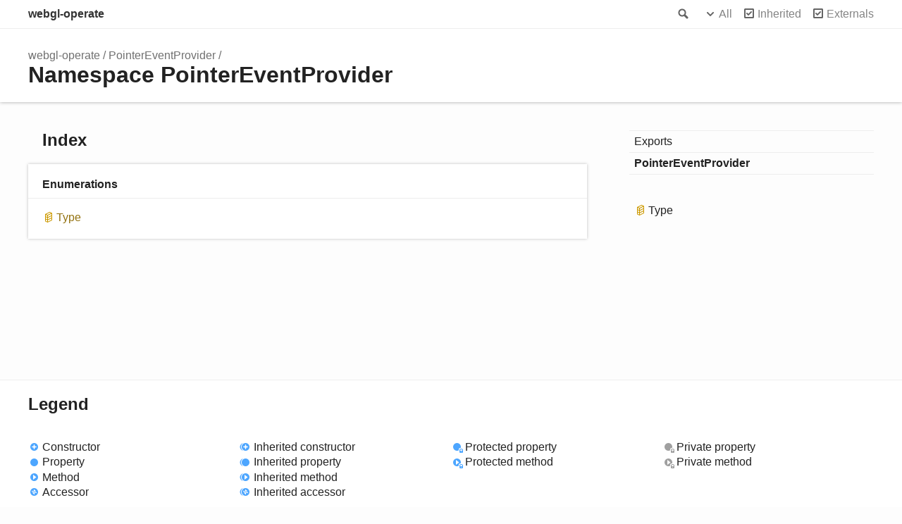

--- FILE ---
content_type: text/html; charset=utf-8
request_url: https://webgl-operate.org/doc/modules/pointereventprovider.html
body_size: 1104
content:
<!doctype html>
<html class="default no-js">
<head>
	<meta charset="utf-8">
	<meta http-equiv="X-UA-Compatible" content="IE=edge">
	<title>PointerEventProvider | webgl-operate</title>
	<meta name="description" content="Documentation for webgl-operate">
	<meta name="viewport" content="width=device-width, initial-scale=1">
	<link rel="stylesheet" href="../assets/css/main.css">
	<script async src="../assets/js/search.js" id="search-script"></script>
</head>
<body>
<header>
	<div class="tsd-page-toolbar">
		<div class="container">
			<div class="table-wrap">
				<div class="table-cell" id="tsd-search" data-index="../assets/js/search.json" data-base="..">
					<div class="field">
						<label for="tsd-search-field" class="tsd-widget search no-caption">Search</label>
						<input id="tsd-search-field" type="text" />
					</div>
					<ul class="results">
						<li class="state loading">Preparing search index...</li>
						<li class="state failure">The search index is not available</li>
					</ul>
					<a href="../index.html" class="title">webgl-operate</a>
				</div>
				<div class="table-cell" id="tsd-widgets">
					<div id="tsd-filter">
						<a href="#" class="tsd-widget options no-caption" data-toggle="options">Options</a>
						<div class="tsd-filter-group">
							<div class="tsd-select" id="tsd-filter-visibility">
								<span class="tsd-select-label">All</span>
								<ul class="tsd-select-list">
									<li data-value="public">Public</li>
									<li data-value="protected">Public/Protected</li>
									<li data-value="private" class="selected">All</li>
								</ul>
							</div>
							<input type="checkbox" id="tsd-filter-inherited" checked />
							<label class="tsd-widget" for="tsd-filter-inherited">Inherited</label>
							<input type="checkbox" id="tsd-filter-externals" checked />
							<label class="tsd-widget" for="tsd-filter-externals">Externals</label>
						</div>
					</div>
					<a href="#" class="tsd-widget menu no-caption" data-toggle="menu">Menu</a>
				</div>
			</div>
		</div>
	</div>
	<div class="tsd-page-title">
		<div class="container">
			<ul class="tsd-breadcrumb">
				<li>
					<a href="../modules.html">webgl-operate</a>
				</li>
				<li>
					<a href="pointereventprovider.html">PointerEventProvider</a>
				</li>
			</ul>
			<h1>Namespace PointerEventProvider</h1>
		</div>
	</div>
</header>
<div class="container container-main">
	<div class="row">
		<div class="col-8 col-content">
			<section class="tsd-panel-group tsd-index-group">
				<h2>Index</h2>
				<section class="tsd-panel tsd-index-panel">
					<div class="tsd-index-content">
						<section class="tsd-index-section ">
							<h3>Enumerations</h3>
							<ul class="tsd-index-list">
								<li class="tsd-kind-enum tsd-parent-kind-namespace"><a href="../enums/pointereventprovider.type.html" class="tsd-kind-icon">Type</a></li>
							</ul>
						</section>
					</div>
				</section>
			</section>
		</div>
		<div class="col-4 col-menu menu-sticky-wrap menu-highlight">
			<nav class="tsd-navigation primary">
				<ul>
					<li class=" ">
						<a href="../modules.html">Exports</a>
					</li>
					<li class="current tsd-kind-namespace">
						<a href="pointereventprovider.html">Pointer<wbr>Event<wbr>Provider</a>
					</li>
				</ul>
			</nav>
			<nav class="tsd-navigation secondary menu-sticky">
				<ul class="before-current">
					<li class=" tsd-kind-enum tsd-parent-kind-namespace">
						<a href="../enums/pointereventprovider.type.html" class="tsd-kind-icon">Type</a>
					</li>
				</ul>
			</nav>
		</div>
	</div>
</div>
<footer>
	<div class="container">
		<h2>Legend</h2>
		<div class="tsd-legend-group">
			<ul class="tsd-legend">
				<li class="tsd-kind-constructor tsd-parent-kind-class"><span class="tsd-kind-icon">Constructor</span></li>
				<li class="tsd-kind-property tsd-parent-kind-class"><span class="tsd-kind-icon">Property</span></li>
				<li class="tsd-kind-method tsd-parent-kind-class"><span class="tsd-kind-icon">Method</span></li>
				<li class="tsd-kind-accessor tsd-parent-kind-class"><span class="tsd-kind-icon">Accessor</span></li>
			</ul>
			<ul class="tsd-legend">
				<li class="tsd-kind-constructor tsd-parent-kind-class tsd-is-inherited"><span class="tsd-kind-icon">Inherited constructor</span></li>
				<li class="tsd-kind-property tsd-parent-kind-class tsd-is-inherited"><span class="tsd-kind-icon">Inherited property</span></li>
				<li class="tsd-kind-method tsd-parent-kind-class tsd-is-inherited"><span class="tsd-kind-icon">Inherited method</span></li>
				<li class="tsd-kind-accessor tsd-parent-kind-class tsd-is-inherited"><span class="tsd-kind-icon">Inherited accessor</span></li>
			</ul>
			<ul class="tsd-legend">
				<li class="tsd-kind-property tsd-parent-kind-class tsd-is-protected"><span class="tsd-kind-icon">Protected property</span></li>
				<li class="tsd-kind-method tsd-parent-kind-class tsd-is-protected"><span class="tsd-kind-icon">Protected method</span></li>
			</ul>
			<ul class="tsd-legend">
				<li class="tsd-kind-property tsd-parent-kind-class tsd-is-private"><span class="tsd-kind-icon">Private property</span></li>
				<li class="tsd-kind-method tsd-parent-kind-class tsd-is-private"><span class="tsd-kind-icon">Private method</span></li>
			</ul>
			<ul class="tsd-legend">
				<li class="tsd-kind-property tsd-parent-kind-class tsd-is-static"><span class="tsd-kind-icon">Static property</span></li>
				<li class="tsd-kind-method tsd-parent-kind-class tsd-is-static"><span class="tsd-kind-icon">Static method</span></li>
			</ul>
			<ul class="tsd-legend">
				<li class="tsd-kind-property tsd-parent-kind-interface"><span class="tsd-kind-icon">Property</span></li>
			</ul>
		</div>
	</div>
</footer>
<div class="overlay"></div>
<script src="../assets/js/main.js"></script>
</body>
</html>

--- FILE ---
content_type: application/javascript; charset=utf-8
request_url: https://webgl-operate.org/doc/assets/js/main.js
body_size: 34226
content:
/*
 * ATTENTION: The "eval" devtool has been used (maybe by default in mode: "development").
 * This devtool is not neither made for production nor for readable output files.
 * It uses "eval()" calls to create a separate source file in the browser devtools.
 * If you are trying to read the output file, select a different devtool (https://webpack.js.org/configuration/devtool/)
 * or disable the default devtool with "devtool: false".
 * If you are looking for production-ready output files, see mode: "production" (https://webpack.js.org/configuration/mode/).
 */
/******/ (() => { // webpackBootstrap
/******/ 	var __webpack_modules__ = ({

/***/ "../node_modules/lunr/lunr.js":
/*!************************************!*\
  !*** ../node_modules/lunr/lunr.js ***!
  \************************************/
/***/ ((module, exports, __webpack_require__) => {

eval("var __WEBPACK_AMD_DEFINE_FACTORY__, __WEBPACK_AMD_DEFINE_RESULT__;/**\n * lunr - http://lunrjs.com - A bit like Solr, but much smaller and not as bright - 2.3.9\n * Copyright (C) 2020 Oliver Nightingale\n * @license MIT\n */\n\n;(function(){\n\n/**\n * A convenience function for configuring and constructing\n * a new lunr Index.\n *\n * A lunr.Builder instance is created and the pipeline setup\n * with a trimmer, stop word filter and stemmer.\n *\n * This builder object is yielded to the configuration function\n * that is passed as a parameter, allowing the list of fields\n * and other builder parameters to be customised.\n *\n * All documents _must_ be added within the passed config function.\n *\n * @example\n * var idx = lunr(function () {\n *   this.field('title')\n *   this.field('body')\n *   this.ref('id')\n *\n *   documents.forEach(function (doc) {\n *     this.add(doc)\n *   }, this)\n * })\n *\n * @see {@link lunr.Builder}\n * @see {@link lunr.Pipeline}\n * @see {@link lunr.trimmer}\n * @see {@link lunr.stopWordFilter}\n * @see {@link lunr.stemmer}\n * @namespace {function} lunr\n */\nvar lunr = function (config) {\n  var builder = new lunr.Builder\n\n  builder.pipeline.add(\n    lunr.trimmer,\n    lunr.stopWordFilter,\n    lunr.stemmer\n  )\n\n  builder.searchPipeline.add(\n    lunr.stemmer\n  )\n\n  config.call(builder, builder)\n  return builder.build()\n}\n\nlunr.version = \"2.3.9\"\n/*!\n * lunr.utils\n * Copyright (C) 2020 Oliver Nightingale\n */\n\n/**\n * A namespace containing utils for the rest of the lunr library\n * @namespace lunr.utils\n */\nlunr.utils = {}\n\n/**\n * Print a warning message to the console.\n *\n * @param {String} message The message to be printed.\n * @memberOf lunr.utils\n * @function\n */\nlunr.utils.warn = (function (global) {\n  /* eslint-disable no-console */\n  return function (message) {\n    if (global.console && console.warn) {\n      console.warn(message)\n    }\n  }\n  /* eslint-enable no-console */\n})(this)\n\n/**\n * Convert an object to a string.\n *\n * In the case of `null` and `undefined` the function returns\n * the empty string, in all other cases the result of calling\n * `toString` on the passed object is returned.\n *\n * @param {Any} obj The object to convert to a string.\n * @return {String} string representation of the passed object.\n * @memberOf lunr.utils\n */\nlunr.utils.asString = function (obj) {\n  if (obj === void 0 || obj === null) {\n    return \"\"\n  } else {\n    return obj.toString()\n  }\n}\n\n/**\n * Clones an object.\n *\n * Will create a copy of an existing object such that any mutations\n * on the copy cannot affect the original.\n *\n * Only shallow objects are supported, passing a nested object to this\n * function will cause a TypeError.\n *\n * Objects with primitives, and arrays of primitives are supported.\n *\n * @param {Object} obj The object to clone.\n * @return {Object} a clone of the passed object.\n * @throws {TypeError} when a nested object is passed.\n * @memberOf Utils\n */\nlunr.utils.clone = function (obj) {\n  if (obj === null || obj === undefined) {\n    return obj\n  }\n\n  var clone = Object.create(null),\n      keys = Object.keys(obj)\n\n  for (var i = 0; i < keys.length; i++) {\n    var key = keys[i],\n        val = obj[key]\n\n    if (Array.isArray(val)) {\n      clone[key] = val.slice()\n      continue\n    }\n\n    if (typeof val === 'string' ||\n        typeof val === 'number' ||\n        typeof val === 'boolean') {\n      clone[key] = val\n      continue\n    }\n\n    throw new TypeError(\"clone is not deep and does not support nested objects\")\n  }\n\n  return clone\n}\nlunr.FieldRef = function (docRef, fieldName, stringValue) {\n  this.docRef = docRef\n  this.fieldName = fieldName\n  this._stringValue = stringValue\n}\n\nlunr.FieldRef.joiner = \"/\"\n\nlunr.FieldRef.fromString = function (s) {\n  var n = s.indexOf(lunr.FieldRef.joiner)\n\n  if (n === -1) {\n    throw \"malformed field ref string\"\n  }\n\n  var fieldRef = s.slice(0, n),\n      docRef = s.slice(n + 1)\n\n  return new lunr.FieldRef (docRef, fieldRef, s)\n}\n\nlunr.FieldRef.prototype.toString = function () {\n  if (this._stringValue == undefined) {\n    this._stringValue = this.fieldName + lunr.FieldRef.joiner + this.docRef\n  }\n\n  return this._stringValue\n}\n/*!\n * lunr.Set\n * Copyright (C) 2020 Oliver Nightingale\n */\n\n/**\n * A lunr set.\n *\n * @constructor\n */\nlunr.Set = function (elements) {\n  this.elements = Object.create(null)\n\n  if (elements) {\n    this.length = elements.length\n\n    for (var i = 0; i < this.length; i++) {\n      this.elements[elements[i]] = true\n    }\n  } else {\n    this.length = 0\n  }\n}\n\n/**\n * A complete set that contains all elements.\n *\n * @static\n * @readonly\n * @type {lunr.Set}\n */\nlunr.Set.complete = {\n  intersect: function (other) {\n    return other\n  },\n\n  union: function () {\n    return this\n  },\n\n  contains: function () {\n    return true\n  }\n}\n\n/**\n * An empty set that contains no elements.\n *\n * @static\n * @readonly\n * @type {lunr.Set}\n */\nlunr.Set.empty = {\n  intersect: function () {\n    return this\n  },\n\n  union: function (other) {\n    return other\n  },\n\n  contains: function () {\n    return false\n  }\n}\n\n/**\n * Returns true if this set contains the specified object.\n *\n * @param {object} object - Object whose presence in this set is to be tested.\n * @returns {boolean} - True if this set contains the specified object.\n */\nlunr.Set.prototype.contains = function (object) {\n  return !!this.elements[object]\n}\n\n/**\n * Returns a new set containing only the elements that are present in both\n * this set and the specified set.\n *\n * @param {lunr.Set} other - set to intersect with this set.\n * @returns {lunr.Set} a new set that is the intersection of this and the specified set.\n */\n\nlunr.Set.prototype.intersect = function (other) {\n  var a, b, elements, intersection = []\n\n  if (other === lunr.Set.complete) {\n    return this\n  }\n\n  if (other === lunr.Set.empty) {\n    return other\n  }\n\n  if (this.length < other.length) {\n    a = this\n    b = other\n  } else {\n    a = other\n    b = this\n  }\n\n  elements = Object.keys(a.elements)\n\n  for (var i = 0; i < elements.length; i++) {\n    var element = elements[i]\n    if (element in b.elements) {\n      intersection.push(element)\n    }\n  }\n\n  return new lunr.Set (intersection)\n}\n\n/**\n * Returns a new set combining the elements of this and the specified set.\n *\n * @param {lunr.Set} other - set to union with this set.\n * @return {lunr.Set} a new set that is the union of this and the specified set.\n */\n\nlunr.Set.prototype.union = function (other) {\n  if (other === lunr.Set.complete) {\n    return lunr.Set.complete\n  }\n\n  if (other === lunr.Set.empty) {\n    return this\n  }\n\n  return new lunr.Set(Object.keys(this.elements).concat(Object.keys(other.elements)))\n}\n/**\n * A function to calculate the inverse document frequency for\n * a posting. This is shared between the builder and the index\n *\n * @private\n * @param {object} posting - The posting for a given term\n * @param {number} documentCount - The total number of documents.\n */\nlunr.idf = function (posting, documentCount) {\n  var documentsWithTerm = 0\n\n  for (var fieldName in posting) {\n    if (fieldName == '_index') continue // Ignore the term index, its not a field\n    documentsWithTerm += Object.keys(posting[fieldName]).length\n  }\n\n  var x = (documentCount - documentsWithTerm + 0.5) / (documentsWithTerm + 0.5)\n\n  return Math.log(1 + Math.abs(x))\n}\n\n/**\n * A token wraps a string representation of a token\n * as it is passed through the text processing pipeline.\n *\n * @constructor\n * @param {string} [str=''] - The string token being wrapped.\n * @param {object} [metadata={}] - Metadata associated with this token.\n */\nlunr.Token = function (str, metadata) {\n  this.str = str || \"\"\n  this.metadata = metadata || {}\n}\n\n/**\n * Returns the token string that is being wrapped by this object.\n *\n * @returns {string}\n */\nlunr.Token.prototype.toString = function () {\n  return this.str\n}\n\n/**\n * A token update function is used when updating or optionally\n * when cloning a token.\n *\n * @callback lunr.Token~updateFunction\n * @param {string} str - The string representation of the token.\n * @param {Object} metadata - All metadata associated with this token.\n */\n\n/**\n * Applies the given function to the wrapped string token.\n *\n * @example\n * token.update(function (str, metadata) {\n *   return str.toUpperCase()\n * })\n *\n * @param {lunr.Token~updateFunction} fn - A function to apply to the token string.\n * @returns {lunr.Token}\n */\nlunr.Token.prototype.update = function (fn) {\n  this.str = fn(this.str, this.metadata)\n  return this\n}\n\n/**\n * Creates a clone of this token. Optionally a function can be\n * applied to the cloned token.\n *\n * @param {lunr.Token~updateFunction} [fn] - An optional function to apply to the cloned token.\n * @returns {lunr.Token}\n */\nlunr.Token.prototype.clone = function (fn) {\n  fn = fn || function (s) { return s }\n  return new lunr.Token (fn(this.str, this.metadata), this.metadata)\n}\n/*!\n * lunr.tokenizer\n * Copyright (C) 2020 Oliver Nightingale\n */\n\n/**\n * A function for splitting a string into tokens ready to be inserted into\n * the search index. Uses `lunr.tokenizer.separator` to split strings, change\n * the value of this property to change how strings are split into tokens.\n *\n * This tokenizer will convert its parameter to a string by calling `toString` and\n * then will split this string on the character in `lunr.tokenizer.separator`.\n * Arrays will have their elements converted to strings and wrapped in a lunr.Token.\n *\n * Optional metadata can be passed to the tokenizer, this metadata will be cloned and\n * added as metadata to every token that is created from the object to be tokenized.\n *\n * @static\n * @param {?(string|object|object[])} obj - The object to convert into tokens\n * @param {?object} metadata - Optional metadata to associate with every token\n * @returns {lunr.Token[]}\n * @see {@link lunr.Pipeline}\n */\nlunr.tokenizer = function (obj, metadata) {\n  if (obj == null || obj == undefined) {\n    return []\n  }\n\n  if (Array.isArray(obj)) {\n    return obj.map(function (t) {\n      return new lunr.Token(\n        lunr.utils.asString(t).toLowerCase(),\n        lunr.utils.clone(metadata)\n      )\n    })\n  }\n\n  var str = obj.toString().toLowerCase(),\n      len = str.length,\n      tokens = []\n\n  for (var sliceEnd = 0, sliceStart = 0; sliceEnd <= len; sliceEnd++) {\n    var char = str.charAt(sliceEnd),\n        sliceLength = sliceEnd - sliceStart\n\n    if ((char.match(lunr.tokenizer.separator) || sliceEnd == len)) {\n\n      if (sliceLength > 0) {\n        var tokenMetadata = lunr.utils.clone(metadata) || {}\n        tokenMetadata[\"position\"] = [sliceStart, sliceLength]\n        tokenMetadata[\"index\"] = tokens.length\n\n        tokens.push(\n          new lunr.Token (\n            str.slice(sliceStart, sliceEnd),\n            tokenMetadata\n          )\n        )\n      }\n\n      sliceStart = sliceEnd + 1\n    }\n\n  }\n\n  return tokens\n}\n\n/**\n * The separator used to split a string into tokens. Override this property to change the behaviour of\n * `lunr.tokenizer` behaviour when tokenizing strings. By default this splits on whitespace and hyphens.\n *\n * @static\n * @see lunr.tokenizer\n */\nlunr.tokenizer.separator = /[\\s\\-]+/\n/*!\n * lunr.Pipeline\n * Copyright (C) 2020 Oliver Nightingale\n */\n\n/**\n * lunr.Pipelines maintain an ordered list of functions to be applied to all\n * tokens in documents entering the search index and queries being ran against\n * the index.\n *\n * An instance of lunr.Index created with the lunr shortcut will contain a\n * pipeline with a stop word filter and an English language stemmer. Extra\n * functions can be added before or after either of these functions or these\n * default functions can be removed.\n *\n * When run the pipeline will call each function in turn, passing a token, the\n * index of that token in the original list of all tokens and finally a list of\n * all the original tokens.\n *\n * The output of functions in the pipeline will be passed to the next function\n * in the pipeline. To exclude a token from entering the index the function\n * should return undefined, the rest of the pipeline will not be called with\n * this token.\n *\n * For serialisation of pipelines to work, all functions used in an instance of\n * a pipeline should be registered with lunr.Pipeline. Registered functions can\n * then be loaded. If trying to load a serialised pipeline that uses functions\n * that are not registered an error will be thrown.\n *\n * If not planning on serialising the pipeline then registering pipeline functions\n * is not necessary.\n *\n * @constructor\n */\nlunr.Pipeline = function () {\n  this._stack = []\n}\n\nlunr.Pipeline.registeredFunctions = Object.create(null)\n\n/**\n * A pipeline function maps lunr.Token to lunr.Token. A lunr.Token contains the token\n * string as well as all known metadata. A pipeline function can mutate the token string\n * or mutate (or add) metadata for a given token.\n *\n * A pipeline function can indicate that the passed token should be discarded by returning\n * null, undefined or an empty string. This token will not be passed to any downstream pipeline\n * functions and will not be added to the index.\n *\n * Multiple tokens can be returned by returning an array of tokens. Each token will be passed\n * to any downstream pipeline functions and all will returned tokens will be added to the index.\n *\n * Any number of pipeline functions may be chained together using a lunr.Pipeline.\n *\n * @interface lunr.PipelineFunction\n * @param {lunr.Token} token - A token from the document being processed.\n * @param {number} i - The index of this token in the complete list of tokens for this document/field.\n * @param {lunr.Token[]} tokens - All tokens for this document/field.\n * @returns {(?lunr.Token|lunr.Token[])}\n */\n\n/**\n * Register a function with the pipeline.\n *\n * Functions that are used in the pipeline should be registered if the pipeline\n * needs to be serialised, or a serialised pipeline needs to be loaded.\n *\n * Registering a function does not add it to a pipeline, functions must still be\n * added to instances of the pipeline for them to be used when running a pipeline.\n *\n * @param {lunr.PipelineFunction} fn - The function to check for.\n * @param {String} label - The label to register this function with\n */\nlunr.Pipeline.registerFunction = function (fn, label) {\n  if (label in this.registeredFunctions) {\n    lunr.utils.warn('Overwriting existing registered function: ' + label)\n  }\n\n  fn.label = label\n  lunr.Pipeline.registeredFunctions[fn.label] = fn\n}\n\n/**\n * Warns if the function is not registered as a Pipeline function.\n *\n * @param {lunr.PipelineFunction} fn - The function to check for.\n * @private\n */\nlunr.Pipeline.warnIfFunctionNotRegistered = function (fn) {\n  var isRegistered = fn.label && (fn.label in this.registeredFunctions)\n\n  if (!isRegistered) {\n    lunr.utils.warn('Function is not registered with pipeline. This may cause problems when serialising the index.\\n', fn)\n  }\n}\n\n/**\n * Loads a previously serialised pipeline.\n *\n * All functions to be loaded must already be registered with lunr.Pipeline.\n * If any function from the serialised data has not been registered then an\n * error will be thrown.\n *\n * @param {Object} serialised - The serialised pipeline to load.\n * @returns {lunr.Pipeline}\n */\nlunr.Pipeline.load = function (serialised) {\n  var pipeline = new lunr.Pipeline\n\n  serialised.forEach(function (fnName) {\n    var fn = lunr.Pipeline.registeredFunctions[fnName]\n\n    if (fn) {\n      pipeline.add(fn)\n    } else {\n      throw new Error('Cannot load unregistered function: ' + fnName)\n    }\n  })\n\n  return pipeline\n}\n\n/**\n * Adds new functions to the end of the pipeline.\n *\n * Logs a warning if the function has not been registered.\n *\n * @param {lunr.PipelineFunction[]} functions - Any number of functions to add to the pipeline.\n */\nlunr.Pipeline.prototype.add = function () {\n  var fns = Array.prototype.slice.call(arguments)\n\n  fns.forEach(function (fn) {\n    lunr.Pipeline.warnIfFunctionNotRegistered(fn)\n    this._stack.push(fn)\n  }, this)\n}\n\n/**\n * Adds a single function after a function that already exists in the\n * pipeline.\n *\n * Logs a warning if the function has not been registered.\n *\n * @param {lunr.PipelineFunction} existingFn - A function that already exists in the pipeline.\n * @param {lunr.PipelineFunction} newFn - The new function to add to the pipeline.\n */\nlunr.Pipeline.prototype.after = function (existingFn, newFn) {\n  lunr.Pipeline.warnIfFunctionNotRegistered(newFn)\n\n  var pos = this._stack.indexOf(existingFn)\n  if (pos == -1) {\n    throw new Error('Cannot find existingFn')\n  }\n\n  pos = pos + 1\n  this._stack.splice(pos, 0, newFn)\n}\n\n/**\n * Adds a single function before a function that already exists in the\n * pipeline.\n *\n * Logs a warning if the function has not been registered.\n *\n * @param {lunr.PipelineFunction} existingFn - A function that already exists in the pipeline.\n * @param {lunr.PipelineFunction} newFn - The new function to add to the pipeline.\n */\nlunr.Pipeline.prototype.before = function (existingFn, newFn) {\n  lunr.Pipeline.warnIfFunctionNotRegistered(newFn)\n\n  var pos = this._stack.indexOf(existingFn)\n  if (pos == -1) {\n    throw new Error('Cannot find existingFn')\n  }\n\n  this._stack.splice(pos, 0, newFn)\n}\n\n/**\n * Removes a function from the pipeline.\n *\n * @param {lunr.PipelineFunction} fn The function to remove from the pipeline.\n */\nlunr.Pipeline.prototype.remove = function (fn) {\n  var pos = this._stack.indexOf(fn)\n  if (pos == -1) {\n    return\n  }\n\n  this._stack.splice(pos, 1)\n}\n\n/**\n * Runs the current list of functions that make up the pipeline against the\n * passed tokens.\n *\n * @param {Array} tokens The tokens to run through the pipeline.\n * @returns {Array}\n */\nlunr.Pipeline.prototype.run = function (tokens) {\n  var stackLength = this._stack.length\n\n  for (var i = 0; i < stackLength; i++) {\n    var fn = this._stack[i]\n    var memo = []\n\n    for (var j = 0; j < tokens.length; j++) {\n      var result = fn(tokens[j], j, tokens)\n\n      if (result === null || result === void 0 || result === '') continue\n\n      if (Array.isArray(result)) {\n        for (var k = 0; k < result.length; k++) {\n          memo.push(result[k])\n        }\n      } else {\n        memo.push(result)\n      }\n    }\n\n    tokens = memo\n  }\n\n  return tokens\n}\n\n/**\n * Convenience method for passing a string through a pipeline and getting\n * strings out. This method takes care of wrapping the passed string in a\n * token and mapping the resulting tokens back to strings.\n *\n * @param {string} str - The string to pass through the pipeline.\n * @param {?object} metadata - Optional metadata to associate with the token\n * passed to the pipeline.\n * @returns {string[]}\n */\nlunr.Pipeline.prototype.runString = function (str, metadata) {\n  var token = new lunr.Token (str, metadata)\n\n  return this.run([token]).map(function (t) {\n    return t.toString()\n  })\n}\n\n/**\n * Resets the pipeline by removing any existing processors.\n *\n */\nlunr.Pipeline.prototype.reset = function () {\n  this._stack = []\n}\n\n/**\n * Returns a representation of the pipeline ready for serialisation.\n *\n * Logs a warning if the function has not been registered.\n *\n * @returns {Array}\n */\nlunr.Pipeline.prototype.toJSON = function () {\n  return this._stack.map(function (fn) {\n    lunr.Pipeline.warnIfFunctionNotRegistered(fn)\n\n    return fn.label\n  })\n}\n/*!\n * lunr.Vector\n * Copyright (C) 2020 Oliver Nightingale\n */\n\n/**\n * A vector is used to construct the vector space of documents and queries. These\n * vectors support operations to determine the similarity between two documents or\n * a document and a query.\n *\n * Normally no parameters are required for initializing a vector, but in the case of\n * loading a previously dumped vector the raw elements can be provided to the constructor.\n *\n * For performance reasons vectors are implemented with a flat array, where an elements\n * index is immediately followed by its value. E.g. [index, value, index, value]. This\n * allows the underlying array to be as sparse as possible and still offer decent\n * performance when being used for vector calculations.\n *\n * @constructor\n * @param {Number[]} [elements] - The flat list of element index and element value pairs.\n */\nlunr.Vector = function (elements) {\n  this._magnitude = 0\n  this.elements = elements || []\n}\n\n\n/**\n * Calculates the position within the vector to insert a given index.\n *\n * This is used internally by insert and upsert. If there are duplicate indexes then\n * the position is returned as if the value for that index were to be updated, but it\n * is the callers responsibility to check whether there is a duplicate at that index\n *\n * @param {Number} insertIdx - The index at which the element should be inserted.\n * @returns {Number}\n */\nlunr.Vector.prototype.positionForIndex = function (index) {\n  // For an empty vector the tuple can be inserted at the beginning\n  if (this.elements.length == 0) {\n    return 0\n  }\n\n  var start = 0,\n      end = this.elements.length / 2,\n      sliceLength = end - start,\n      pivotPoint = Math.floor(sliceLength / 2),\n      pivotIndex = this.elements[pivotPoint * 2]\n\n  while (sliceLength > 1) {\n    if (pivotIndex < index) {\n      start = pivotPoint\n    }\n\n    if (pivotIndex > index) {\n      end = pivotPoint\n    }\n\n    if (pivotIndex == index) {\n      break\n    }\n\n    sliceLength = end - start\n    pivotPoint = start + Math.floor(sliceLength / 2)\n    pivotIndex = this.elements[pivotPoint * 2]\n  }\n\n  if (pivotIndex == index) {\n    return pivotPoint * 2\n  }\n\n  if (pivotIndex > index) {\n    return pivotPoint * 2\n  }\n\n  if (pivotIndex < index) {\n    return (pivotPoint + 1) * 2\n  }\n}\n\n/**\n * Inserts an element at an index within the vector.\n *\n * Does not allow duplicates, will throw an error if there is already an entry\n * for this index.\n *\n * @param {Number} insertIdx - The index at which the element should be inserted.\n * @param {Number} val - The value to be inserted into the vector.\n */\nlunr.Vector.prototype.insert = function (insertIdx, val) {\n  this.upsert(insertIdx, val, function () {\n    throw \"duplicate index\"\n  })\n}\n\n/**\n * Inserts or updates an existing index within the vector.\n *\n * @param {Number} insertIdx - The index at which the element should be inserted.\n * @param {Number} val - The value to be inserted into the vector.\n * @param {function} fn - A function that is called for updates, the existing value and the\n * requested value are passed as arguments\n */\nlunr.Vector.prototype.upsert = function (insertIdx, val, fn) {\n  this._magnitude = 0\n  var position = this.positionForIndex(insertIdx)\n\n  if (this.elements[position] == insertIdx) {\n    this.elements[position + 1] = fn(this.elements[position + 1], val)\n  } else {\n    this.elements.splice(position, 0, insertIdx, val)\n  }\n}\n\n/**\n * Calculates the magnitude of this vector.\n *\n * @returns {Number}\n */\nlunr.Vector.prototype.magnitude = function () {\n  if (this._magnitude) return this._magnitude\n\n  var sumOfSquares = 0,\n      elementsLength = this.elements.length\n\n  for (var i = 1; i < elementsLength; i += 2) {\n    var val = this.elements[i]\n    sumOfSquares += val * val\n  }\n\n  return this._magnitude = Math.sqrt(sumOfSquares)\n}\n\n/**\n * Calculates the dot product of this vector and another vector.\n *\n * @param {lunr.Vector} otherVector - The vector to compute the dot product with.\n * @returns {Number}\n */\nlunr.Vector.prototype.dot = function (otherVector) {\n  var dotProduct = 0,\n      a = this.elements, b = otherVector.elements,\n      aLen = a.length, bLen = b.length,\n      aVal = 0, bVal = 0,\n      i = 0, j = 0\n\n  while (i < aLen && j < bLen) {\n    aVal = a[i], bVal = b[j]\n    if (aVal < bVal) {\n      i += 2\n    } else if (aVal > bVal) {\n      j += 2\n    } else if (aVal == bVal) {\n      dotProduct += a[i + 1] * b[j + 1]\n      i += 2\n      j += 2\n    }\n  }\n\n  return dotProduct\n}\n\n/**\n * Calculates the similarity between this vector and another vector.\n *\n * @param {lunr.Vector} otherVector - The other vector to calculate the\n * similarity with.\n * @returns {Number}\n */\nlunr.Vector.prototype.similarity = function (otherVector) {\n  return this.dot(otherVector) / this.magnitude() || 0\n}\n\n/**\n * Converts the vector to an array of the elements within the vector.\n *\n * @returns {Number[]}\n */\nlunr.Vector.prototype.toArray = function () {\n  var output = new Array (this.elements.length / 2)\n\n  for (var i = 1, j = 0; i < this.elements.length; i += 2, j++) {\n    output[j] = this.elements[i]\n  }\n\n  return output\n}\n\n/**\n * A JSON serializable representation of the vector.\n *\n * @returns {Number[]}\n */\nlunr.Vector.prototype.toJSON = function () {\n  return this.elements\n}\n/* eslint-disable */\n/*!\n * lunr.stemmer\n * Copyright (C) 2020 Oliver Nightingale\n * Includes code from - http://tartarus.org/~martin/PorterStemmer/js.txt\n */\n\n/**\n * lunr.stemmer is an english language stemmer, this is a JavaScript\n * implementation of the PorterStemmer taken from http://tartarus.org/~martin\n *\n * @static\n * @implements {lunr.PipelineFunction}\n * @param {lunr.Token} token - The string to stem\n * @returns {lunr.Token}\n * @see {@link lunr.Pipeline}\n * @function\n */\nlunr.stemmer = (function(){\n  var step2list = {\n      \"ational\" : \"ate\",\n      \"tional\" : \"tion\",\n      \"enci\" : \"ence\",\n      \"anci\" : \"ance\",\n      \"izer\" : \"ize\",\n      \"bli\" : \"ble\",\n      \"alli\" : \"al\",\n      \"entli\" : \"ent\",\n      \"eli\" : \"e\",\n      \"ousli\" : \"ous\",\n      \"ization\" : \"ize\",\n      \"ation\" : \"ate\",\n      \"ator\" : \"ate\",\n      \"alism\" : \"al\",\n      \"iveness\" : \"ive\",\n      \"fulness\" : \"ful\",\n      \"ousness\" : \"ous\",\n      \"aliti\" : \"al\",\n      \"iviti\" : \"ive\",\n      \"biliti\" : \"ble\",\n      \"logi\" : \"log\"\n    },\n\n    step3list = {\n      \"icate\" : \"ic\",\n      \"ative\" : \"\",\n      \"alize\" : \"al\",\n      \"iciti\" : \"ic\",\n      \"ical\" : \"ic\",\n      \"ful\" : \"\",\n      \"ness\" : \"\"\n    },\n\n    c = \"[^aeiou]\",          // consonant\n    v = \"[aeiouy]\",          // vowel\n    C = c + \"[^aeiouy]*\",    // consonant sequence\n    V = v + \"[aeiou]*\",      // vowel sequence\n\n    mgr0 = \"^(\" + C + \")?\" + V + C,               // [C]VC... is m>0\n    meq1 = \"^(\" + C + \")?\" + V + C + \"(\" + V + \")?$\",  // [C]VC[V] is m=1\n    mgr1 = \"^(\" + C + \")?\" + V + C + V + C,       // [C]VCVC... is m>1\n    s_v = \"^(\" + C + \")?\" + v;                   // vowel in stem\n\n  var re_mgr0 = new RegExp(mgr0);\n  var re_mgr1 = new RegExp(mgr1);\n  var re_meq1 = new RegExp(meq1);\n  var re_s_v = new RegExp(s_v);\n\n  var re_1a = /^(.+?)(ss|i)es$/;\n  var re2_1a = /^(.+?)([^s])s$/;\n  var re_1b = /^(.+?)eed$/;\n  var re2_1b = /^(.+?)(ed|ing)$/;\n  var re_1b_2 = /.$/;\n  var re2_1b_2 = /(at|bl|iz)$/;\n  var re3_1b_2 = new RegExp(\"([^aeiouylsz])\\\\1$\");\n  var re4_1b_2 = new RegExp(\"^\" + C + v + \"[^aeiouwxy]$\");\n\n  var re_1c = /^(.+?[^aeiou])y$/;\n  var re_2 = /^(.+?)(ational|tional|enci|anci|izer|bli|alli|entli|eli|ousli|ization|ation|ator|alism|iveness|fulness|ousness|aliti|iviti|biliti|logi)$/;\n\n  var re_3 = /^(.+?)(icate|ative|alize|iciti|ical|ful|ness)$/;\n\n  var re_4 = /^(.+?)(al|ance|ence|er|ic|able|ible|ant|ement|ment|ent|ou|ism|ate|iti|ous|ive|ize)$/;\n  var re2_4 = /^(.+?)(s|t)(ion)$/;\n\n  var re_5 = /^(.+?)e$/;\n  var re_5_1 = /ll$/;\n  var re3_5 = new RegExp(\"^\" + C + v + \"[^aeiouwxy]$\");\n\n  var porterStemmer = function porterStemmer(w) {\n    var stem,\n      suffix,\n      firstch,\n      re,\n      re2,\n      re3,\n      re4;\n\n    if (w.length < 3) { return w; }\n\n    firstch = w.substr(0,1);\n    if (firstch == \"y\") {\n      w = firstch.toUpperCase() + w.substr(1);\n    }\n\n    // Step 1a\n    re = re_1a\n    re2 = re2_1a;\n\n    if (re.test(w)) { w = w.replace(re,\"$1$2\"); }\n    else if (re2.test(w)) { w = w.replace(re2,\"$1$2\"); }\n\n    // Step 1b\n    re = re_1b;\n    re2 = re2_1b;\n    if (re.test(w)) {\n      var fp = re.exec(w);\n      re = re_mgr0;\n      if (re.test(fp[1])) {\n        re = re_1b_2;\n        w = w.replace(re,\"\");\n      }\n    } else if (re2.test(w)) {\n      var fp = re2.exec(w);\n      stem = fp[1];\n      re2 = re_s_v;\n      if (re2.test(stem)) {\n        w = stem;\n        re2 = re2_1b_2;\n        re3 = re3_1b_2;\n        re4 = re4_1b_2;\n        if (re2.test(w)) { w = w + \"e\"; }\n        else if (re3.test(w)) { re = re_1b_2; w = w.replace(re,\"\"); }\n        else if (re4.test(w)) { w = w + \"e\"; }\n      }\n    }\n\n    // Step 1c - replace suffix y or Y by i if preceded by a non-vowel which is not the first letter of the word (so cry -> cri, by -> by, say -> say)\n    re = re_1c;\n    if (re.test(w)) {\n      var fp = re.exec(w);\n      stem = fp[1];\n      w = stem + \"i\";\n    }\n\n    // Step 2\n    re = re_2;\n    if (re.test(w)) {\n      var fp = re.exec(w);\n      stem = fp[1];\n      suffix = fp[2];\n      re = re_mgr0;\n      if (re.test(stem)) {\n        w = stem + step2list[suffix];\n      }\n    }\n\n    // Step 3\n    re = re_3;\n    if (re.test(w)) {\n      var fp = re.exec(w);\n      stem = fp[1];\n      suffix = fp[2];\n      re = re_mgr0;\n      if (re.test(stem)) {\n        w = stem + step3list[suffix];\n      }\n    }\n\n    // Step 4\n    re = re_4;\n    re2 = re2_4;\n    if (re.test(w)) {\n      var fp = re.exec(w);\n      stem = fp[1];\n      re = re_mgr1;\n      if (re.test(stem)) {\n        w = stem;\n      }\n    } else if (re2.test(w)) {\n      var fp = re2.exec(w);\n      stem = fp[1] + fp[2];\n      re2 = re_mgr1;\n      if (re2.test(stem)) {\n        w = stem;\n      }\n    }\n\n    // Step 5\n    re = re_5;\n    if (re.test(w)) {\n      var fp = re.exec(w);\n      stem = fp[1];\n      re = re_mgr1;\n      re2 = re_meq1;\n      re3 = re3_5;\n      if (re.test(stem) || (re2.test(stem) && !(re3.test(stem)))) {\n        w = stem;\n      }\n    }\n\n    re = re_5_1;\n    re2 = re_mgr1;\n    if (re.test(w) && re2.test(w)) {\n      re = re_1b_2;\n      w = w.replace(re,\"\");\n    }\n\n    // and turn initial Y back to y\n\n    if (firstch == \"y\") {\n      w = firstch.toLowerCase() + w.substr(1);\n    }\n\n    return w;\n  };\n\n  return function (token) {\n    return token.update(porterStemmer);\n  }\n})();\n\nlunr.Pipeline.registerFunction(lunr.stemmer, 'stemmer')\n/*!\n * lunr.stopWordFilter\n * Copyright (C) 2020 Oliver Nightingale\n */\n\n/**\n * lunr.generateStopWordFilter builds a stopWordFilter function from the provided\n * list of stop words.\n *\n * The built in lunr.stopWordFilter is built using this generator and can be used\n * to generate custom stopWordFilters for applications or non English languages.\n *\n * @function\n * @param {Array} token The token to pass through the filter\n * @returns {lunr.PipelineFunction}\n * @see lunr.Pipeline\n * @see lunr.stopWordFilter\n */\nlunr.generateStopWordFilter = function (stopWords) {\n  var words = stopWords.reduce(function (memo, stopWord) {\n    memo[stopWord] = stopWord\n    return memo\n  }, {})\n\n  return function (token) {\n    if (token && words[token.toString()] !== token.toString()) return token\n  }\n}\n\n/**\n * lunr.stopWordFilter is an English language stop word list filter, any words\n * contained in the list will not be passed through the filter.\n *\n * This is intended to be used in the Pipeline. If the token does not pass the\n * filter then undefined will be returned.\n *\n * @function\n * @implements {lunr.PipelineFunction}\n * @params {lunr.Token} token - A token to check for being a stop word.\n * @returns {lunr.Token}\n * @see {@link lunr.Pipeline}\n */\nlunr.stopWordFilter = lunr.generateStopWordFilter([\n  'a',\n  'able',\n  'about',\n  'across',\n  'after',\n  'all',\n  'almost',\n  'also',\n  'am',\n  'among',\n  'an',\n  'and',\n  'any',\n  'are',\n  'as',\n  'at',\n  'be',\n  'because',\n  'been',\n  'but',\n  'by',\n  'can',\n  'cannot',\n  'could',\n  'dear',\n  'did',\n  'do',\n  'does',\n  'either',\n  'else',\n  'ever',\n  'every',\n  'for',\n  'from',\n  'get',\n  'got',\n  'had',\n  'has',\n  'have',\n  'he',\n  'her',\n  'hers',\n  'him',\n  'his',\n  'how',\n  'however',\n  'i',\n  'if',\n  'in',\n  'into',\n  'is',\n  'it',\n  'its',\n  'just',\n  'least',\n  'let',\n  'like',\n  'likely',\n  'may',\n  'me',\n  'might',\n  'most',\n  'must',\n  'my',\n  'neither',\n  'no',\n  'nor',\n  'not',\n  'of',\n  'off',\n  'often',\n  'on',\n  'only',\n  'or',\n  'other',\n  'our',\n  'own',\n  'rather',\n  'said',\n  'say',\n  'says',\n  'she',\n  'should',\n  'since',\n  'so',\n  'some',\n  'than',\n  'that',\n  'the',\n  'their',\n  'them',\n  'then',\n  'there',\n  'these',\n  'they',\n  'this',\n  'tis',\n  'to',\n  'too',\n  'twas',\n  'us',\n  'wants',\n  'was',\n  'we',\n  'were',\n  'what',\n  'when',\n  'where',\n  'which',\n  'while',\n  'who',\n  'whom',\n  'why',\n  'will',\n  'with',\n  'would',\n  'yet',\n  'you',\n  'your'\n])\n\nlunr.Pipeline.registerFunction(lunr.stopWordFilter, 'stopWordFilter')\n/*!\n * lunr.trimmer\n * Copyright (C) 2020 Oliver Nightingale\n */\n\n/**\n * lunr.trimmer is a pipeline function for trimming non word\n * characters from the beginning and end of tokens before they\n * enter the index.\n *\n * This implementation may not work correctly for non latin\n * characters and should either be removed or adapted for use\n * with languages with non-latin characters.\n *\n * @static\n * @implements {lunr.PipelineFunction}\n * @param {lunr.Token} token The token to pass through the filter\n * @returns {lunr.Token}\n * @see lunr.Pipeline\n */\nlunr.trimmer = function (token) {\n  return token.update(function (s) {\n    return s.replace(/^\\W+/, '').replace(/\\W+$/, '')\n  })\n}\n\nlunr.Pipeline.registerFunction(lunr.trimmer, 'trimmer')\n/*!\n * lunr.TokenSet\n * Copyright (C) 2020 Oliver Nightingale\n */\n\n/**\n * A token set is used to store the unique list of all tokens\n * within an index. Token sets are also used to represent an\n * incoming query to the index, this query token set and index\n * token set are then intersected to find which tokens to look\n * up in the inverted index.\n *\n * A token set can hold multiple tokens, as in the case of the\n * index token set, or it can hold a single token as in the\n * case of a simple query token set.\n *\n * Additionally token sets are used to perform wildcard matching.\n * Leading, contained and trailing wildcards are supported, and\n * from this edit distance matching can also be provided.\n *\n * Token sets are implemented as a minimal finite state automata,\n * where both common prefixes and suffixes are shared between tokens.\n * This helps to reduce the space used for storing the token set.\n *\n * @constructor\n */\nlunr.TokenSet = function () {\n  this.final = false\n  this.edges = {}\n  this.id = lunr.TokenSet._nextId\n  lunr.TokenSet._nextId += 1\n}\n\n/**\n * Keeps track of the next, auto increment, identifier to assign\n * to a new tokenSet.\n *\n * TokenSets require a unique identifier to be correctly minimised.\n *\n * @private\n */\nlunr.TokenSet._nextId = 1\n\n/**\n * Creates a TokenSet instance from the given sorted array of words.\n *\n * @param {String[]} arr - A sorted array of strings to create the set from.\n * @returns {lunr.TokenSet}\n * @throws Will throw an error if the input array is not sorted.\n */\nlunr.TokenSet.fromArray = function (arr) {\n  var builder = new lunr.TokenSet.Builder\n\n  for (var i = 0, len = arr.length; i < len; i++) {\n    builder.insert(arr[i])\n  }\n\n  builder.finish()\n  return builder.root\n}\n\n/**\n * Creates a token set from a query clause.\n *\n * @private\n * @param {Object} clause - A single clause from lunr.Query.\n * @param {string} clause.term - The query clause term.\n * @param {number} [clause.editDistance] - The optional edit distance for the term.\n * @returns {lunr.TokenSet}\n */\nlunr.TokenSet.fromClause = function (clause) {\n  if ('editDistance' in clause) {\n    return lunr.TokenSet.fromFuzzyString(clause.term, clause.editDistance)\n  } else {\n    return lunr.TokenSet.fromString(clause.term)\n  }\n}\n\n/**\n * Creates a token set representing a single string with a specified\n * edit distance.\n *\n * Insertions, deletions, substitutions and transpositions are each\n * treated as an edit distance of 1.\n *\n * Increasing the allowed edit distance will have a dramatic impact\n * on the performance of both creating and intersecting these TokenSets.\n * It is advised to keep the edit distance less than 3.\n *\n * @param {string} str - The string to create the token set from.\n * @param {number} editDistance - The allowed edit distance to match.\n * @returns {lunr.Vector}\n */\nlunr.TokenSet.fromFuzzyString = function (str, editDistance) {\n  var root = new lunr.TokenSet\n\n  var stack = [{\n    node: root,\n    editsRemaining: editDistance,\n    str: str\n  }]\n\n  while (stack.length) {\n    var frame = stack.pop()\n\n    // no edit\n    if (frame.str.length > 0) {\n      var char = frame.str.charAt(0),\n          noEditNode\n\n      if (char in frame.node.edges) {\n        noEditNode = frame.node.edges[char]\n      } else {\n        noEditNode = new lunr.TokenSet\n        frame.node.edges[char] = noEditNode\n      }\n\n      if (frame.str.length == 1) {\n        noEditNode.final = true\n      }\n\n      stack.push({\n        node: noEditNode,\n        editsRemaining: frame.editsRemaining,\n        str: frame.str.slice(1)\n      })\n    }\n\n    if (frame.editsRemaining == 0) {\n      continue\n    }\n\n    // insertion\n    if (\"*\" in frame.node.edges) {\n      var insertionNode = frame.node.edges[\"*\"]\n    } else {\n      var insertionNode = new lunr.TokenSet\n      frame.node.edges[\"*\"] = insertionNode\n    }\n\n    if (frame.str.length == 0) {\n      insertionNode.final = true\n    }\n\n    stack.push({\n      node: insertionNode,\n      editsRemaining: frame.editsRemaining - 1,\n      str: frame.str\n    })\n\n    // deletion\n    // can only do a deletion if we have enough edits remaining\n    // and if there are characters left to delete in the string\n    if (frame.str.length > 1) {\n      stack.push({\n        node: frame.node,\n        editsRemaining: frame.editsRemaining - 1,\n        str: frame.str.slice(1)\n      })\n    }\n\n    // deletion\n    // just removing the last character from the str\n    if (frame.str.length == 1) {\n      frame.node.final = true\n    }\n\n    // substitution\n    // can only do a substitution if we have enough edits remaining\n    // and if there are characters left to substitute\n    if (frame.str.length >= 1) {\n      if (\"*\" in frame.node.edges) {\n        var substitutionNode = frame.node.edges[\"*\"]\n      } else {\n        var substitutionNode = new lunr.TokenSet\n        frame.node.edges[\"*\"] = substitutionNode\n      }\n\n      if (frame.str.length == 1) {\n        substitutionNode.final = true\n      }\n\n      stack.push({\n        node: substitutionNode,\n        editsRemaining: frame.editsRemaining - 1,\n        str: frame.str.slice(1)\n      })\n    }\n\n    // transposition\n    // can only do a transposition if there are edits remaining\n    // and there are enough characters to transpose\n    if (frame.str.length > 1) {\n      var charA = frame.str.charAt(0),\n          charB = frame.str.charAt(1),\n          transposeNode\n\n      if (charB in frame.node.edges) {\n        transposeNode = frame.node.edges[charB]\n      } else {\n        transposeNode = new lunr.TokenSet\n        frame.node.edges[charB] = transposeNode\n      }\n\n      if (frame.str.length == 1) {\n        transposeNode.final = true\n      }\n\n      stack.push({\n        node: transposeNode,\n        editsRemaining: frame.editsRemaining - 1,\n        str: charA + frame.str.slice(2)\n      })\n    }\n  }\n\n  return root\n}\n\n/**\n * Creates a TokenSet from a string.\n *\n * The string may contain one or more wildcard characters (*)\n * that will allow wildcard matching when intersecting with\n * another TokenSet.\n *\n * @param {string} str - The string to create a TokenSet from.\n * @returns {lunr.TokenSet}\n */\nlunr.TokenSet.fromString = function (str) {\n  var node = new lunr.TokenSet,\n      root = node\n\n  /*\n   * Iterates through all characters within the passed string\n   * appending a node for each character.\n   *\n   * When a wildcard character is found then a self\n   * referencing edge is introduced to continually match\n   * any number of any characters.\n   */\n  for (var i = 0, len = str.length; i < len; i++) {\n    var char = str[i],\n        final = (i == len - 1)\n\n    if (char == \"*\") {\n      node.edges[char] = node\n      node.final = final\n\n    } else {\n      var next = new lunr.TokenSet\n      next.final = final\n\n      node.edges[char] = next\n      node = next\n    }\n  }\n\n  return root\n}\n\n/**\n * Converts this TokenSet into an array of strings\n * contained within the TokenSet.\n *\n * This is not intended to be used on a TokenSet that\n * contains wildcards, in these cases the results are\n * undefined and are likely to cause an infinite loop.\n *\n * @returns {string[]}\n */\nlunr.TokenSet.prototype.toArray = function () {\n  var words = []\n\n  var stack = [{\n    prefix: \"\",\n    node: this\n  }]\n\n  while (stack.length) {\n    var frame = stack.pop(),\n        edges = Object.keys(frame.node.edges),\n        len = edges.length\n\n    if (frame.node.final) {\n      /* In Safari, at this point the prefix is sometimes corrupted, see:\n       * https://github.com/olivernn/lunr.js/issues/279 Calling any\n       * String.prototype method forces Safari to \"cast\" this string to what\n       * it's supposed to be, fixing the bug. */\n      frame.prefix.charAt(0)\n      words.push(frame.prefix)\n    }\n\n    for (var i = 0; i < len; i++) {\n      var edge = edges[i]\n\n      stack.push({\n        prefix: frame.prefix.concat(edge),\n        node: frame.node.edges[edge]\n      })\n    }\n  }\n\n  return words\n}\n\n/**\n * Generates a string representation of a TokenSet.\n *\n * This is intended to allow TokenSets to be used as keys\n * in objects, largely to aid the construction and minimisation\n * of a TokenSet. As such it is not designed to be a human\n * friendly representation of the TokenSet.\n *\n * @returns {string}\n */\nlunr.TokenSet.prototype.toString = function () {\n  // NOTE: Using Object.keys here as this.edges is very likely\n  // to enter 'hash-mode' with many keys being added\n  //\n  // avoiding a for-in loop here as it leads to the function\n  // being de-optimised (at least in V8). From some simple\n  // benchmarks the performance is comparable, but allowing\n  // V8 to optimize may mean easy performance wins in the future.\n\n  if (this._str) {\n    return this._str\n  }\n\n  var str = this.final ? '1' : '0',\n      labels = Object.keys(this.edges).sort(),\n      len = labels.length\n\n  for (var i = 0; i < len; i++) {\n    var label = labels[i],\n        node = this.edges[label]\n\n    str = str + label + node.id\n  }\n\n  return str\n}\n\n/**\n * Returns a new TokenSet that is the intersection of\n * this TokenSet and the passed TokenSet.\n *\n * This intersection will take into account any wildcards\n * contained within the TokenSet.\n *\n * @param {lunr.TokenSet} b - An other TokenSet to intersect with.\n * @returns {lunr.TokenSet}\n */\nlunr.TokenSet.prototype.intersect = function (b) {\n  var output = new lunr.TokenSet,\n      frame = undefined\n\n  var stack = [{\n    qNode: b,\n    output: output,\n    node: this\n  }]\n\n  while (stack.length) {\n    frame = stack.pop()\n\n    // NOTE: As with the #toString method, we are using\n    // Object.keys and a for loop instead of a for-in loop\n    // as both of these objects enter 'hash' mode, causing\n    // the function to be de-optimised in V8\n    var qEdges = Object.keys(frame.qNode.edges),\n        qLen = qEdges.length,\n        nEdges = Object.keys(frame.node.edges),\n        nLen = nEdges.length\n\n    for (var q = 0; q < qLen; q++) {\n      var qEdge = qEdges[q]\n\n      for (var n = 0; n < nLen; n++) {\n        var nEdge = nEdges[n]\n\n        if (nEdge == qEdge || qEdge == '*') {\n          var node = frame.node.edges[nEdge],\n              qNode = frame.qNode.edges[qEdge],\n              final = node.final && qNode.final,\n              next = undefined\n\n          if (nEdge in frame.output.edges) {\n            // an edge already exists for this character\n            // no need to create a new node, just set the finality\n            // bit unless this node is already final\n            next = frame.output.edges[nEdge]\n            next.final = next.final || final\n\n          } else {\n            // no edge exists yet, must create one\n            // set the finality bit and insert it\n            // into the output\n            next = new lunr.TokenSet\n            next.final = final\n            frame.output.edges[nEdge] = next\n          }\n\n          stack.push({\n            qNode: qNode,\n            output: next,\n            node: node\n          })\n        }\n      }\n    }\n  }\n\n  return output\n}\nlunr.TokenSet.Builder = function () {\n  this.previousWord = \"\"\n  this.root = new lunr.TokenSet\n  this.uncheckedNodes = []\n  this.minimizedNodes = {}\n}\n\nlunr.TokenSet.Builder.prototype.insert = function (word) {\n  var node,\n      commonPrefix = 0\n\n  if (word < this.previousWord) {\n    throw new Error (\"Out of order word insertion\")\n  }\n\n  for (var i = 0; i < word.length && i < this.previousWord.length; i++) {\n    if (word[i] != this.previousWord[i]) break\n    commonPrefix++\n  }\n\n  this.minimize(commonPrefix)\n\n  if (this.uncheckedNodes.length == 0) {\n    node = this.root\n  } else {\n    node = this.uncheckedNodes[this.uncheckedNodes.length - 1].child\n  }\n\n  for (var i = commonPrefix; i < word.length; i++) {\n    var nextNode = new lunr.TokenSet,\n        char = word[i]\n\n    node.edges[char] = nextNode\n\n    this.uncheckedNodes.push({\n      parent: node,\n      char: char,\n      child: nextNode\n    })\n\n    node = nextNode\n  }\n\n  node.final = true\n  this.previousWord = word\n}\n\nlunr.TokenSet.Builder.prototype.finish = function () {\n  this.minimize(0)\n}\n\nlunr.TokenSet.Builder.prototype.minimize = function (downTo) {\n  for (var i = this.uncheckedNodes.length - 1; i >= downTo; i--) {\n    var node = this.uncheckedNodes[i],\n        childKey = node.child.toString()\n\n    if (childKey in this.minimizedNodes) {\n      node.parent.edges[node.char] = this.minimizedNodes[childKey]\n    } else {\n      // Cache the key for this node since\n      // we know it can't change anymore\n      node.child._str = childKey\n\n      this.minimizedNodes[childKey] = node.child\n    }\n\n    this.uncheckedNodes.pop()\n  }\n}\n/*!\n * lunr.Index\n * Copyright (C) 2020 Oliver Nightingale\n */\n\n/**\n * An index contains the built index of all documents and provides a query interface\n * to the index.\n *\n * Usually instances of lunr.Index will not be created using this constructor, instead\n * lunr.Builder should be used to construct new indexes, or lunr.Index.load should be\n * used to load previously built and serialized indexes.\n *\n * @constructor\n * @param {Object} attrs - The attributes of the built search index.\n * @param {Object} attrs.invertedIndex - An index of term/field to document reference.\n * @param {Object<string, lunr.Vector>} attrs.fieldVectors - Field vectors\n * @param {lunr.TokenSet} attrs.tokenSet - An set of all corpus tokens.\n * @param {string[]} attrs.fields - The names of indexed document fields.\n * @param {lunr.Pipeline} attrs.pipeline - The pipeline to use for search terms.\n */\nlunr.Index = function (attrs) {\n  this.invertedIndex = attrs.invertedIndex\n  this.fieldVectors = attrs.fieldVectors\n  this.tokenSet = attrs.tokenSet\n  this.fields = attrs.fields\n  this.pipeline = attrs.pipeline\n}\n\n/**\n * A result contains details of a document matching a search query.\n * @typedef {Object} lunr.Index~Result\n * @property {string} ref - The reference of the document this result represents.\n * @property {number} score - A number between 0 and 1 representing how similar this document is to the query.\n * @property {lunr.MatchData} matchData - Contains metadata about this match including which term(s) caused the match.\n */\n\n/**\n * Although lunr provides the ability to create queries using lunr.Query, it also provides a simple\n * query language which itself is parsed into an instance of lunr.Query.\n *\n * For programmatically building queries it is advised to directly use lunr.Query, the query language\n * is best used for human entered text rather than program generated text.\n *\n * At its simplest queries can just be a single term, e.g. `hello`, multiple terms are also supported\n * and will be combined with OR, e.g `hello world` will match documents that contain either 'hello'\n * or 'world', though those that contain both will rank higher in the results.\n *\n * Wildcards can be included in terms to match one or more unspecified characters, these wildcards can\n * be inserted anywhere within the term, and more than one wildcard can exist in a single term. Adding\n * wildcards will increase the number of documents that will be found but can also have a negative\n * impact on query performance, especially with wildcards at the beginning of a term.\n *\n * Terms can be restricted to specific fields, e.g. `title:hello`, only documents with the term\n * hello in the title field will match this query. Using a field not present in the index will lead\n * to an error being thrown.\n *\n * Modifiers can also be added to terms, lunr supports edit distance and boost modifiers on terms. A term\n * boost will make documents matching that term score higher, e.g. `foo^5`. Edit distance is also supported\n * to provide fuzzy matching, e.g. 'hello~2' will match documents with hello with an edit distance of 2.\n * Avoid large values for edit distance to improve query performance.\n *\n * Each term also supports a presence modifier. By default a term's presence in document is optional, however\n * this can be changed to either required or prohibited. For a term's presence to be required in a document the\n * term should be prefixed with a '+', e.g. `+foo bar` is a search for documents that must contain 'foo' and\n * optionally contain 'bar'. Conversely a leading '-' sets the terms presence to prohibited, i.e. it must not\n * appear in a document, e.g. `-foo bar` is a search for documents that do not contain 'foo' but may contain 'bar'.\n *\n * To escape special characters the backslash character '\\' can be used, this allows searches to include\n * characters that would normally be considered modifiers, e.g. `foo\\~2` will search for a term \"foo~2\" instead\n * of attempting to apply a boost of 2 to the search term \"foo\".\n *\n * @typedef {string} lunr.Index~QueryString\n * @example <caption>Simple single term query</caption>\n * hello\n * @example <caption>Multiple term query</caption>\n * hello world\n * @example <caption>term scoped to a field</caption>\n * title:hello\n * @example <caption>term with a boost of 10</caption>\n * hello^10\n * @example <caption>term with an edit distance of 2</caption>\n * hello~2\n * @example <caption>terms with presence modifiers</caption>\n * -foo +bar baz\n */\n\n/**\n * Performs a search against the index using lunr query syntax.\n *\n * Results will be returned sorted by their score, the most relevant results\n * will be returned first.  For details on how the score is calculated, please see\n * the {@link https://lunrjs.com/guides/searching.html#scoring|guide}.\n *\n * For more programmatic querying use lunr.Index#query.\n *\n * @param {lunr.Index~QueryString} queryString - A string containing a lunr query.\n * @throws {lunr.QueryParseError} If the passed query string cannot be parsed.\n * @returns {lunr.Index~Result[]}\n */\nlunr.Index.prototype.search = function (queryString) {\n  return this.query(function (query) {\n    var parser = new lunr.QueryParser(queryString, query)\n    parser.parse()\n  })\n}\n\n/**\n * A query builder callback provides a query object to be used to express\n * the query to perform on the index.\n *\n * @callback lunr.Index~queryBuilder\n * @param {lunr.Query} query - The query object to build up.\n * @this lunr.Query\n */\n\n/**\n * Performs a query against the index using the yielded lunr.Query object.\n *\n * If performing programmatic queries against the index, this method is preferred\n * over lunr.Index#search so as to avoid the additional query parsing overhead.\n *\n * A query object is yielded to the supplied function which should be used to\n * express the query to be run against the index.\n *\n * Note that although this function takes a callback parameter it is _not_ an\n * asynchronous operation, the callback is just yielded a query object to be\n * customized.\n *\n * @param {lunr.Index~queryBuilder} fn - A function that is used to build the query.\n * @returns {lunr.Index~Result[]}\n */\nlunr.Index.prototype.query = function (fn) {\n  // for each query clause\n  // * process terms\n  // * expand terms from token set\n  // * find matching documents and metadata\n  // * get document vectors\n  // * score documents\n\n  var query = new lunr.Query(this.fields),\n      matchingFields = Object.create(null),\n      queryVectors = Object.create(null),\n      termFieldCache = Object.create(null),\n      requiredMatches = Object.create(null),\n      prohibitedMatches = Object.create(null)\n\n  /*\n   * To support field level boosts a query vector is created per\n   * field. An empty vector is eagerly created to support negated\n   * queries.\n   */\n  for (var i = 0; i < this.fields.length; i++) {\n    queryVectors[this.fields[i]] = new lunr.Vector\n  }\n\n  fn.call(query, query)\n\n  for (var i = 0; i < query.clauses.length; i++) {\n    /*\n     * Unless the pipeline has been disabled for this term, which is\n     * the case for terms with wildcards, we need to pass the clause\n     * term through the search pipeline. A pipeline returns an array\n     * of processed terms. Pipeline functions may expand the passed\n     * term, which means we may end up performing multiple index lookups\n     * for a single query term.\n     */\n    var clause = query.clauses[i],\n        terms = null,\n        clauseMatches = lunr.Set.empty\n\n    if (clause.usePipeline) {\n      terms = this.pipeline.runString(clause.term, {\n        fields: clause.fields\n      })\n    } else {\n      terms = [clause.term]\n    }\n\n    for (var m = 0; m < terms.length; m++) {\n      var term = terms[m]\n\n      /*\n       * Each term returned from the pipeline needs to use the same query\n       * clause object, e.g. the same boost and or edit distance. The\n       * simplest way to do this is to re-use the clause object but mutate\n       * its term property.\n       */\n      clause.term = term\n\n      /*\n       * From the term in the clause we create a token set which will then\n       * be used to intersect the indexes token set to get a list of terms\n       * to lookup in the inverted index\n       */\n      var termTokenSet = lunr.TokenSet.fromClause(clause),\n          expandedTerms = this.tokenSet.intersect(termTokenSet).toArray()\n\n      /*\n       * If a term marked as required does not exist in the tokenSet it is\n       * impossible for the search to return any matches. We set all the field\n       * scoped required matches set to empty and stop examining any further\n       * clauses.\n       */\n      if (expandedTerms.length === 0 && clause.presence === lunr.Query.presence.REQUIRED) {\n        for (var k = 0; k < clause.fields.length; k++) {\n          var field = clause.fields[k]\n          requiredMatches[field] = lunr.Set.empty\n        }\n\n        break\n      }\n\n      for (var j = 0; j < expandedTerms.length; j++) {\n        /*\n         * For each term get the posting and termIndex, this is required for\n         * building the query vector.\n         */\n        var expandedTerm = expandedTerms[j],\n            posting = this.invertedIndex[expandedTerm],\n            termIndex = posting._index\n\n        for (var k = 0; k < clause.fields.length; k++) {\n          /*\n           * For each field that this query term is scoped by (by default\n           * all fields are in scope) we need to get all the document refs\n           * that have this term in that field.\n           *\n           * The posting is the entry in the invertedIndex for the matching\n           * term from above.\n           */\n          var field = clause.fields[k],\n              fieldPosting = posting[field],\n              matchingDocumentRefs = Object.keys(fieldPosting),\n              termField = expandedTerm + \"/\" + field,\n              matchingDocumentsSet = new lunr.Set(matchingDocumentRefs)\n\n          /*\n           * if the presence of this term is required ensure that the matching\n           * documents are added to the set of required matches for this clause.\n           *\n           */\n          if (clause.presence == lunr.Query.presence.REQUIRED) {\n            clauseMatches = clauseMatches.union(matchingDocumentsSet)\n\n            if (requiredMatches[field] === undefined) {\n              requiredMatches[field] = lunr.Set.complete\n            }\n          }\n\n          /*\n           * if the presence of this term is prohibited ensure that the matching\n           * documents are added to the set of prohibited matches for this field,\n           * creating that set if it does not yet exist.\n           */\n          if (clause.presence == lunr.Query.presence.PROHIBITED) {\n            if (prohibitedMatches[field] === undefined) {\n              prohibitedMatches[field] = lunr.Set.empty\n            }\n\n            prohibitedMatches[field] = prohibitedMatches[field].union(matchingDocumentsSet)\n\n            /*\n             * Prohibited matches should not be part of the query vector used for\n             * similarity scoring and no metadata should be extracted so we continue\n             * to the next field\n             */\n            continue\n          }\n\n          /*\n           * The query field vector is populated using the termIndex found for\n           * the term and a unit value with the appropriate boost applied.\n           * Using upsert because there could already be an entry in the vector\n           * for the term we are working with. In that case we just add the scores\n           * together.\n           */\n          queryVectors[field].upsert(termIndex, clause.boost, function (a, b) { return a + b })\n\n          /**\n           * If we've already seen this term, field combo then we've already collected\n           * the matching documents and metadata, no need to go through all that again\n           */\n          if (termFieldCache[termField]) {\n            continue\n          }\n\n          for (var l = 0; l < matchingDocumentRefs.length; l++) {\n            /*\n             * All metadata for this term/field/document triple\n             * are then extracted and collected into an instance\n             * of lunr.MatchData ready to be returned in the query\n             * results\n             */\n            var matchingDocumentRef = matchingDocumentRefs[l],\n                matchingFieldRef = new lunr.FieldRef (matchingDocumentRef, field),\n                metadata = fieldPosting[matchingDocumentRef],\n                fieldMatch\n\n            if ((fieldMatch = matchingFields[matchingFieldRef]) === undefined) {\n              matchingFields[matchingFieldRef] = new lunr.MatchData (expandedTerm, field, metadata)\n            } else {\n              fieldMatch.add(expandedTerm, field, metadata)\n            }\n\n          }\n\n          termFieldCache[termField] = true\n        }\n      }\n    }\n\n    /**\n     * If the presence was required we need to update the requiredMatches field sets.\n     * We do this after all fields for the term have collected their matches because\n     * the clause terms presence is required in _any_ of the fields not _all_ of the\n     * fields.\n     */\n    if (clause.presence === lunr.Query.presence.REQUIRED) {\n      for (var k = 0; k < clause.fields.length; k++) {\n        var field = clause.fields[k]\n        requiredMatches[field] = requiredMatches[field].intersect(clauseMatches)\n      }\n    }\n  }\n\n  /**\n   * Need to combine the field scoped required and prohibited\n   * matching documents into a global set of required and prohibited\n   * matches\n   */\n  var allRequiredMatches = lunr.Set.complete,\n      allProhibitedMatches = lunr.Set.empty\n\n  for (var i = 0; i < this.fields.length; i++) {\n    var field = this.fields[i]\n\n    if (requiredMatches[field]) {\n      allRequiredMatches = allRequiredMatches.intersect(requiredMatches[field])\n    }\n\n    if (prohibitedMatches[field]) {\n      allProhibitedMatches = allProhibitedMatches.union(prohibitedMatches[field])\n    }\n  }\n\n  var matchingFieldRefs = Object.keys(matchingFields),\n      results = [],\n      matches = Object.create(null)\n\n  /*\n   * If the query is negated (contains only prohibited terms)\n   * we need to get _all_ fieldRefs currently existing in the\n   * index. This is only done when we know that the query is\n   * entirely prohibited terms to avoid any cost of getting all\n   * fieldRefs unnecessarily.\n   *\n   * Additionally, blank MatchData must be created to correctly\n   * populate the results.\n   */\n  if (query.isNegated()) {\n    matchingFieldRefs = Object.keys(this.fieldVectors)\n\n    for (var i = 0; i < matchingFieldRefs.length; i++) {\n      var matchingFieldRef = matchingFieldRefs[i]\n      var fieldRef = lunr.FieldRef.fromString(matchingFieldRef)\n      matchingFields[matchingFieldRef] = new lunr.MatchData\n    }\n  }\n\n  for (var i = 0; i < matchingFieldRefs.length; i++) {\n    /*\n     * Currently we have document fields that match the query, but we\n     * need to return documents. The matchData and scores are combined\n     * from multiple fields belonging to the same document.\n     *\n     * Scores are calculated by field, using the query vectors created\n     * above, and combined into a final document score using addition.\n     */\n    var fieldRef = lunr.FieldRef.fromString(matchingFieldRefs[i]),\n        docRef = fieldRef.docRef\n\n    if (!allRequiredMatches.contains(docRef)) {\n      continue\n    }\n\n    if (allProhibitedMatches.contains(docRef)) {\n      continue\n    }\n\n    var fieldVector = this.fieldVectors[fieldRef],\n        score = queryVectors[fieldRef.fieldName].similarity(fieldVector),\n        docMatch\n\n    if ((docMatch = matches[docRef]) !== undefined) {\n      docMatch.score += score\n      docMatch.matchData.combine(matchingFields[fieldRef])\n    } else {\n      var match = {\n        ref: docRef,\n        score: score,\n        matchData: matchingFields[fieldRef]\n      }\n      matches[docRef] = match\n      results.push(match)\n    }\n  }\n\n  /*\n   * Sort the results objects by score, highest first.\n   */\n  return results.sort(function (a, b) {\n    return b.score - a.score\n  })\n}\n\n/**\n * Prepares the index for JSON serialization.\n *\n * The schema for this JSON blob will be described in a\n * separate JSON schema file.\n *\n * @returns {Object}\n */\nlunr.Index.prototype.toJSON = function () {\n  var invertedIndex = Object.keys(this.invertedIndex)\n    .sort()\n    .map(function (term) {\n      return [term, this.invertedIndex[term]]\n    }, this)\n\n  var fieldVectors = Object.keys(this.fieldVectors)\n    .map(function (ref) {\n      return [ref, this.fieldVectors[ref].toJSON()]\n    }, this)\n\n  return {\n    version: lunr.version,\n    fields: this.fields,\n    fieldVectors: fieldVectors,\n    invertedIndex: invertedIndex,\n    pipeline: this.pipeline.toJSON()\n  }\n}\n\n/**\n * Loads a previously serialized lunr.Index\n *\n * @param {Object} serializedIndex - A previously serialized lunr.Index\n * @returns {lunr.Index}\n */\nlunr.Index.load = function (serializedIndex) {\n  var attrs = {},\n      fieldVectors = {},\n      serializedVectors = serializedIndex.fieldVectors,\n      invertedIndex = Object.create(null),\n      serializedInvertedIndex = serializedIndex.invertedIndex,\n      tokenSetBuilder = new lunr.TokenSet.Builder,\n      pipeline = lunr.Pipeline.load(serializedIndex.pipeline)\n\n  if (serializedIndex.version != lunr.version) {\n    lunr.utils.warn(\"Version mismatch when loading serialised index. Current version of lunr '\" + lunr.version + \"' does not match serialized index '\" + serializedIndex.version + \"'\")\n  }\n\n  for (var i = 0; i < serializedVectors.length; i++) {\n    var tuple = serializedVectors[i],\n        ref = tuple[0],\n        elements = tuple[1]\n\n    fieldVectors[ref] = new lunr.Vector(elements)\n  }\n\n  for (var i = 0; i < serializedInvertedIndex.length; i++) {\n    var tuple = serializedInvertedIndex[i],\n        term = tuple[0],\n        posting = tuple[1]\n\n    tokenSetBuilder.insert(term)\n    invertedIndex[term] = posting\n  }\n\n  tokenSetBuilder.finish()\n\n  attrs.fields = serializedIndex.fields\n\n  attrs.fieldVectors = fieldVectors\n  attrs.invertedIndex = invertedIndex\n  attrs.tokenSet = tokenSetBuilder.root\n  attrs.pipeline = pipeline\n\n  return new lunr.Index(attrs)\n}\n/*!\n * lunr.Builder\n * Copyright (C) 2020 Oliver Nightingale\n */\n\n/**\n * lunr.Builder performs indexing on a set of documents and\n * returns instances of lunr.Index ready for querying.\n *\n * All configuration of the index is done via the builder, the\n * fields to index, the document reference, the text processing\n * pipeline and document scoring parameters are all set on the\n * builder before indexing.\n *\n * @constructor\n * @property {string} _ref - Internal reference to the document reference field.\n * @property {string[]} _fields - Internal reference to the document fields to index.\n * @property {object} invertedIndex - The inverted index maps terms to document fields.\n * @property {object} documentTermFrequencies - Keeps track of document term frequencies.\n * @property {object} documentLengths - Keeps track of the length of documents added to the index.\n * @property {lunr.tokenizer} tokenizer - Function for splitting strings into tokens for indexing.\n * @property {lunr.Pipeline} pipeline - The pipeline performs text processing on tokens before indexing.\n * @property {lunr.Pipeline} searchPipeline - A pipeline for processing search terms before querying the index.\n * @property {number} documentCount - Keeps track of the total number of documents indexed.\n * @property {number} _b - A parameter to control field length normalization, setting this to 0 disabled normalization, 1 fully normalizes field lengths, the default value is 0.75.\n * @property {number} _k1 - A parameter to control how quickly an increase in term frequency results in term frequency saturation, the default value is 1.2.\n * @property {number} termIndex - A counter incremented for each unique term, used to identify a terms position in the vector space.\n * @property {array} metadataWhitelist - A list of metadata keys that have been whitelisted for entry in the index.\n */\nlunr.Builder = function () {\n  this._ref = \"id\"\n  this._fields = Object.create(null)\n  this._documents = Object.create(null)\n  this.invertedIndex = Object.create(null)\n  this.fieldTermFrequencies = {}\n  this.fieldLengths = {}\n  this.tokenizer = lunr.tokenizer\n  this.pipeline = new lunr.Pipeline\n  this.searchPipeline = new lunr.Pipeline\n  this.documentCount = 0\n  this._b = 0.75\n  this._k1 = 1.2\n  this.termIndex = 0\n  this.metadataWhitelist = []\n}\n\n/**\n * Sets the document field used as the document reference. Every document must have this field.\n * The type of this field in the document should be a string, if it is not a string it will be\n * coerced into a string by calling toString.\n *\n * The default ref is 'id'.\n *\n * The ref should _not_ be changed during indexing, it should be set before any documents are\n * added to the index. Changing it during indexing can lead to inconsistent results.\n *\n * @param {string} ref - The name of the reference field in the document.\n */\nlunr.Builder.prototype.ref = function (ref) {\n  this._ref = ref\n}\n\n/**\n * A function that is used to extract a field from a document.\n *\n * Lunr expects a field to be at the top level of a document, if however the field\n * is deeply nested within a document an extractor function can be used to extract\n * the right field for indexing.\n *\n * @callback fieldExtractor\n * @param {object} doc - The document being added to the index.\n * @returns {?(string|object|object[])} obj - The object that will be indexed for this field.\n * @example <caption>Extracting a nested field</caption>\n * function (doc) { return doc.nested.field }\n */\n\n/**\n * Adds a field to the list of document fields that will be indexed. Every document being\n * indexed should have this field. Null values for this field in indexed documents will\n * not cause errors but will limit the chance of that document being retrieved by searches.\n *\n * All fields should be added before adding documents to the index. Adding fields after\n * a document has been indexed will have no effect on already indexed documents.\n *\n * Fields can be boosted at build time. This allows terms within that field to have more\n * importance when ranking search results. Use a field boost to specify that matches within\n * one field are more important than other fields.\n *\n * @param {string} fieldName - The name of a field to index in all documents.\n * @param {object} attributes - Optional attributes associated with this field.\n * @param {number} [attributes.boost=1] - Boost applied to all terms within this field.\n * @param {fieldExtractor} [attributes.extractor] - Function to extract a field from a document.\n * @throws {RangeError} fieldName cannot contain unsupported characters '/'\n */\nlunr.Builder.prototype.field = function (fieldName, attributes) {\n  if (/\\//.test(fieldName)) {\n    throw new RangeError (\"Field '\" + fieldName + \"' contains illegal character '/'\")\n  }\n\n  this._fields[fieldName] = attributes || {}\n}\n\n/**\n * A parameter to tune the amount of field length normalisation that is applied when\n * calculating relevance scores. A value of 0 will completely disable any normalisation\n * and a value of 1 will fully normalise field lengths. The default is 0.75. Values of b\n * will be clamped to the range 0 - 1.\n *\n * @param {number} number - The value to set for this tuning parameter.\n */\nlunr.Builder.prototype.b = function (number) {\n  if (number < 0) {\n    this._b = 0\n  } else if (number > 1) {\n    this._b = 1\n  } else {\n    this._b = number\n  }\n}\n\n/**\n * A parameter that controls the speed at which a rise in term frequency results in term\n * frequency saturation. The default value is 1.2. Setting this to a higher value will give\n * slower saturation levels, a lower value will result in quicker saturation.\n *\n * @param {number} number - The value to set for this tuning parameter.\n */\nlunr.Builder.prototype.k1 = function (number) {\n  this._k1 = number\n}\n\n/**\n * Adds a document to the index.\n *\n * Before adding fields to the index the index should have been fully setup, with the document\n * ref and all fields to index already having been specified.\n *\n * The document must have a field name as specified by the ref (by default this is 'id') and\n * it should have all fields defined for indexing, though null or undefined values will not\n * cause errors.\n *\n * Entire documents can be boosted at build time. Applying a boost to a document indicates that\n * this document should rank higher in search results than other documents.\n *\n * @param {object} doc - The document to add to the index.\n * @param {object} attributes - Optional attributes associated with this document.\n * @param {number} [attributes.boost=1] - Boost applied to all terms within this document.\n */\nlunr.Builder.prototype.add = function (doc, attributes) {\n  var docRef = doc[this._ref],\n      fields = Object.keys(this._fields)\n\n  this._documents[docRef] = attributes || {}\n  this.documentCount += 1\n\n  for (var i = 0; i < fields.length; i++) {\n    var fieldName = fields[i],\n        extractor = this._fields[fieldName].extractor,\n        field = extractor ? extractor(doc) : doc[fieldName],\n        tokens = this.tokenizer(field, {\n          fields: [fieldName]\n        }),\n        terms = this.pipeline.run(tokens),\n        fieldRef = new lunr.FieldRef (docRef, fieldName),\n        fieldTerms = Object.create(null)\n\n    this.fieldTermFrequencies[fieldRef] = fieldTerms\n    this.fieldLengths[fieldRef] = 0\n\n    // store the length of this field for this document\n    this.fieldLengths[fieldRef] += terms.length\n\n    // calculate term frequencies for this field\n    for (var j = 0; j < terms.length; j++) {\n      var term = terms[j]\n\n      if (fieldTerms[term] == undefined) {\n        fieldTerms[term] = 0\n      }\n\n      fieldTerms[term] += 1\n\n      // add to inverted index\n      // create an initial posting if one doesn't exist\n      if (this.invertedIndex[term] == undefined) {\n        var posting = Object.create(null)\n        posting[\"_index\"] = this.termIndex\n        this.termIndex += 1\n\n        for (var k = 0; k < fields.length; k++) {\n          posting[fields[k]] = Object.create(null)\n        }\n\n        this.invertedIndex[term] = posting\n      }\n\n      // add an entry for this term/fieldName/docRef to the invertedIndex\n      if (this.invertedIndex[term][fieldName][docRef] == undefined) {\n        this.invertedIndex[term][fieldName][docRef] = Object.create(null)\n      }\n\n      // store all whitelisted metadata about this token in the\n      // inverted index\n      for (var l = 0; l < this.metadataWhitelist.length; l++) {\n        var metadataKey = this.metadataWhitelist[l],\n            metadata = term.metadata[metadataKey]\n\n        if (this.invertedIndex[term][fieldName][docRef][metadataKey] == undefined) {\n          this.invertedIndex[term][fieldName][docRef][metadataKey] = []\n        }\n\n        this.invertedIndex[term][fieldName][docRef][metadataKey].push(metadata)\n      }\n    }\n\n  }\n}\n\n/**\n * Calculates the average document length for this index\n *\n * @private\n */\nlunr.Builder.prototype.calculateAverageFieldLengths = function () {\n\n  var fieldRefs = Object.keys(this.fieldLengths),\n      numberOfFields = fieldRefs.length,\n      accumulator = {},\n      documentsWithField = {}\n\n  for (var i = 0; i < numberOfFields; i++) {\n    var fieldRef = lunr.FieldRef.fromString(fieldRefs[i]),\n        field = fieldRef.fieldName\n\n    documentsWithField[field] || (documentsWithField[field] = 0)\n    documentsWithField[field] += 1\n\n    accumulator[field] || (accumulator[field] = 0)\n    accumulator[field] += this.fieldLengths[fieldRef]\n  }\n\n  var fields = Object.keys(this._fields)\n\n  for (var i = 0; i < fields.length; i++) {\n    var fieldName = fields[i]\n    accumulator[fieldName] = accumulator[fieldName] / documentsWithField[fieldName]\n  }\n\n  this.averageFieldLength = accumulator\n}\n\n/**\n * Builds a vector space model of every document using lunr.Vector\n *\n * @private\n */\nlunr.Builder.prototype.createFieldVectors = function () {\n  var fieldVectors = {},\n      fieldRefs = Object.keys(this.fieldTermFrequencies),\n      fieldRefsLength = fieldRefs.length,\n      termIdfCache = Object.create(null)\n\n  for (var i = 0; i < fieldRefsLength; i++) {\n    var fieldRef = lunr.FieldRef.fromString(fieldRefs[i]),\n        fieldName = fieldRef.fieldName,\n        fieldLength = this.fieldLengths[fieldRef],\n        fieldVector = new lunr.Vector,\n        termFrequencies = this.fieldTermFrequencies[fieldRef],\n        terms = Object.keys(termFrequencies),\n        termsLength = terms.length\n\n\n    var fieldBoost = this._fields[fieldName].boost || 1,\n        docBoost = this._documents[fieldRef.docRef].boost || 1\n\n    for (var j = 0; j < termsLength; j++) {\n      var term = terms[j],\n          tf = termFrequencies[term],\n          termIndex = this.invertedIndex[term]._index,\n          idf, score, scoreWithPrecision\n\n      if (termIdfCache[term] === undefined) {\n        idf = lunr.idf(this.invertedIndex[term], this.documentCount)\n        termIdfCache[term] = idf\n      } else {\n        idf = termIdfCache[term]\n      }\n\n      score = idf * ((this._k1 + 1) * tf) / (this._k1 * (1 - this._b + this._b * (fieldLength / this.averageFieldLength[fieldName])) + tf)\n      score *= fieldBoost\n      score *= docBoost\n      scoreWithPrecision = Math.round(score * 1000) / 1000\n      // Converts 1.23456789 to 1.234.\n      // Reducing the precision so that the vectors take up less\n      // space when serialised. Doing it now so that they behave\n      // the same before and after serialisation. Also, this is\n      // the fastest approach to reducing a number's precision in\n      // JavaScript.\n\n      fieldVector.insert(termIndex, scoreWithPrecision)\n    }\n\n    fieldVectors[fieldRef] = fieldVector\n  }\n\n  this.fieldVectors = fieldVectors\n}\n\n/**\n * Creates a token set of all tokens in the index using lunr.TokenSet\n *\n * @private\n */\nlunr.Builder.prototype.createTokenSet = function () {\n  this.tokenSet = lunr.TokenSet.fromArray(\n    Object.keys(this.invertedIndex).sort()\n  )\n}\n\n/**\n * Builds the index, creating an instance of lunr.Index.\n *\n * This completes the indexing process and should only be called\n * once all documents have been added to the index.\n *\n * @returns {lunr.Index}\n */\nlunr.Builder.prototype.build = function () {\n  this.calculateAverageFieldLengths()\n  this.createFieldVectors()\n  this.createTokenSet()\n\n  return new lunr.Index({\n    invertedIndex: this.invertedIndex,\n    fieldVectors: this.fieldVectors,\n    tokenSet: this.tokenSet,\n    fields: Object.keys(this._fields),\n    pipeline: this.searchPipeline\n  })\n}\n\n/**\n * Applies a plugin to the index builder.\n *\n * A plugin is a function that is called with the index builder as its context.\n * Plugins can be used to customise or extend the behaviour of the index\n * in some way. A plugin is just a function, that encapsulated the custom\n * behaviour that should be applied when building the index.\n *\n * The plugin function will be called with the index builder as its argument, additional\n * arguments can also be passed when calling use. The function will be called\n * with the index builder as its context.\n *\n * @param {Function} plugin The plugin to apply.\n */\nlunr.Builder.prototype.use = function (fn) {\n  var args = Array.prototype.slice.call(arguments, 1)\n  args.unshift(this)\n  fn.apply(this, args)\n}\n/**\n * Contains and collects metadata about a matching document.\n * A single instance of lunr.MatchData is returned as part of every\n * lunr.Index~Result.\n *\n * @constructor\n * @param {string} term - The term this match data is associated with\n * @param {string} field - The field in which the term was found\n * @param {object} metadata - The metadata recorded about this term in this field\n * @property {object} metadata - A cloned collection of metadata associated with this document.\n * @see {@link lunr.Index~Result}\n */\nlunr.MatchData = function (term, field, metadata) {\n  var clonedMetadata = Object.create(null),\n      metadataKeys = Object.keys(metadata || {})\n\n  // Cloning the metadata to prevent the original\n  // being mutated during match data combination.\n  // Metadata is kept in an array within the inverted\n  // index so cloning the data can be done with\n  // Array#slice\n  for (var i = 0; i < metadataKeys.length; i++) {\n    var key = metadataKeys[i]\n    clonedMetadata[key] = metadata[key].slice()\n  }\n\n  this.metadata = Object.create(null)\n\n  if (term !== undefined) {\n    this.metadata[term] = Object.create(null)\n    this.metadata[term][field] = clonedMetadata\n  }\n}\n\n/**\n * An instance of lunr.MatchData will be created for every term that matches a\n * document. However only one instance is required in a lunr.Index~Result. This\n * method combines metadata from another instance of lunr.MatchData with this\n * objects metadata.\n *\n * @param {lunr.MatchData} otherMatchData - Another instance of match data to merge with this one.\n * @see {@link lunr.Index~Result}\n */\nlunr.MatchData.prototype.combine = function (otherMatchData) {\n  var terms = Object.keys(otherMatchData.metadata)\n\n  for (var i = 0; i < terms.length; i++) {\n    var term = terms[i],\n        fields = Object.keys(otherMatchData.metadata[term])\n\n    if (this.metadata[term] == undefined) {\n      this.metadata[term] = Object.create(null)\n    }\n\n    for (var j = 0; j < fields.length; j++) {\n      var field = fields[j],\n          keys = Object.keys(otherMatchData.metadata[term][field])\n\n      if (this.metadata[term][field] == undefined) {\n        this.metadata[term][field] = Object.create(null)\n      }\n\n      for (var k = 0; k < keys.length; k++) {\n        var key = keys[k]\n\n        if (this.metadata[term][field][key] == undefined) {\n          this.metadata[term][field][key] = otherMatchData.metadata[term][field][key]\n        } else {\n          this.metadata[term][field][key] = this.metadata[term][field][key].concat(otherMatchData.metadata[term][field][key])\n        }\n\n      }\n    }\n  }\n}\n\n/**\n * Add metadata for a term/field pair to this instance of match data.\n *\n * @param {string} term - The term this match data is associated with\n * @param {string} field - The field in which the term was found\n * @param {object} metadata - The metadata recorded about this term in this field\n */\nlunr.MatchData.prototype.add = function (term, field, metadata) {\n  if (!(term in this.metadata)) {\n    this.metadata[term] = Object.create(null)\n    this.metadata[term][field] = metadata\n    return\n  }\n\n  if (!(field in this.metadata[term])) {\n    this.metadata[term][field] = metadata\n    return\n  }\n\n  var metadataKeys = Object.keys(metadata)\n\n  for (var i = 0; i < metadataKeys.length; i++) {\n    var key = metadataKeys[i]\n\n    if (key in this.metadata[term][field]) {\n      this.metadata[term][field][key] = this.metadata[term][field][key].concat(metadata[key])\n    } else {\n      this.metadata[term][field][key] = metadata[key]\n    }\n  }\n}\n/**\n * A lunr.Query provides a programmatic way of defining queries to be performed\n * against a {@link lunr.Index}.\n *\n * Prefer constructing a lunr.Query using the {@link lunr.Index#query} method\n * so the query object is pre-initialized with the right index fields.\n *\n * @constructor\n * @property {lunr.Query~Clause[]} clauses - An array of query clauses.\n * @property {string[]} allFields - An array of all available fields in a lunr.Index.\n */\nlunr.Query = function (allFields) {\n  this.clauses = []\n  this.allFields = allFields\n}\n\n/**\n * Constants for indicating what kind of automatic wildcard insertion will be used when constructing a query clause.\n *\n * This allows wildcards to be added to the beginning and end of a term without having to manually do any string\n * concatenation.\n *\n * The wildcard constants can be bitwise combined to select both leading and trailing wildcards.\n *\n * @constant\n * @default\n * @property {number} wildcard.NONE - The term will have no wildcards inserted, this is the default behaviour\n * @property {number} wildcard.LEADING - Prepend the term with a wildcard, unless a leading wildcard already exists\n * @property {number} wildcard.TRAILING - Append a wildcard to the term, unless a trailing wildcard already exists\n * @see lunr.Query~Clause\n * @see lunr.Query#clause\n * @see lunr.Query#term\n * @example <caption>query term with trailing wildcard</caption>\n * query.term('foo', { wildcard: lunr.Query.wildcard.TRAILING })\n * @example <caption>query term with leading and trailing wildcard</caption>\n * query.term('foo', {\n *   wildcard: lunr.Query.wildcard.LEADING | lunr.Query.wildcard.TRAILING\n * })\n */\n\nlunr.Query.wildcard = new String (\"*\")\nlunr.Query.wildcard.NONE = 0\nlunr.Query.wildcard.LEADING = 1\nlunr.Query.wildcard.TRAILING = 2\n\n/**\n * Constants for indicating what kind of presence a term must have in matching documents.\n *\n * @constant\n * @enum {number}\n * @see lunr.Query~Clause\n * @see lunr.Query#clause\n * @see lunr.Query#term\n * @example <caption>query term with required presence</caption>\n * query.term('foo', { presence: lunr.Query.presence.REQUIRED })\n */\nlunr.Query.presence = {\n  /**\n   * Term's presence in a document is optional, this is the default value.\n   */\n  OPTIONAL: 1,\n\n  /**\n   * Term's presence in a document is required, documents that do not contain\n   * this term will not be returned.\n   */\n  REQUIRED: 2,\n\n  /**\n   * Term's presence in a document is prohibited, documents that do contain\n   * this term will not be returned.\n   */\n  PROHIBITED: 3\n}\n\n/**\n * A single clause in a {@link lunr.Query} contains a term and details on how to\n * match that term against a {@link lunr.Index}.\n *\n * @typedef {Object} lunr.Query~Clause\n * @property {string[]} fields - The fields in an index this clause should be matched against.\n * @property {number} [boost=1] - Any boost that should be applied when matching this clause.\n * @property {number} [editDistance] - Whether the term should have fuzzy matching applied, and how fuzzy the match should be.\n * @property {boolean} [usePipeline] - Whether the term should be passed through the search pipeline.\n * @property {number} [wildcard=lunr.Query.wildcard.NONE] - Whether the term should have wildcards appended or prepended.\n * @property {number} [presence=lunr.Query.presence.OPTIONAL] - The terms presence in any matching documents.\n */\n\n/**\n * Adds a {@link lunr.Query~Clause} to this query.\n *\n * Unless the clause contains the fields to be matched all fields will be matched. In addition\n * a default boost of 1 is applied to the clause.\n *\n * @param {lunr.Query~Clause} clause - The clause to add to this query.\n * @see lunr.Query~Clause\n * @returns {lunr.Query}\n */\nlunr.Query.prototype.clause = function (clause) {\n  if (!('fields' in clause)) {\n    clause.fields = this.allFields\n  }\n\n  if (!('boost' in clause)) {\n    clause.boost = 1\n  }\n\n  if (!('usePipeline' in clause)) {\n    clause.usePipeline = true\n  }\n\n  if (!('wildcard' in clause)) {\n    clause.wildcard = lunr.Query.wildcard.NONE\n  }\n\n  if ((clause.wildcard & lunr.Query.wildcard.LEADING) && (clause.term.charAt(0) != lunr.Query.wildcard)) {\n    clause.term = \"*\" + clause.term\n  }\n\n  if ((clause.wildcard & lunr.Query.wildcard.TRAILING) && (clause.term.slice(-1) != lunr.Query.wildcard)) {\n    clause.term = \"\" + clause.term + \"*\"\n  }\n\n  if (!('presence' in clause)) {\n    clause.presence = lunr.Query.presence.OPTIONAL\n  }\n\n  this.clauses.push(clause)\n\n  return this\n}\n\n/**\n * A negated query is one in which every clause has a presence of\n * prohibited. These queries require some special processing to return\n * the expected results.\n *\n * @returns boolean\n */\nlunr.Query.prototype.isNegated = function () {\n  for (var i = 0; i < this.clauses.length; i++) {\n    if (this.clauses[i].presence != lunr.Query.presence.PROHIBITED) {\n      return false\n    }\n  }\n\n  return true\n}\n\n/**\n * Adds a term to the current query, under the covers this will create a {@link lunr.Query~Clause}\n * to the list of clauses that make up this query.\n *\n * The term is used as is, i.e. no tokenization will be performed by this method. Instead conversion\n * to a token or token-like string should be done before calling this method.\n *\n * The term will be converted to a string by calling `toString`. Multiple terms can be passed as an\n * array, each term in the array will share the same options.\n *\n * @param {object|object[]} term - The term(s) to add to the query.\n * @param {object} [options] - Any additional properties to add to the query clause.\n * @returns {lunr.Query}\n * @see lunr.Query#clause\n * @see lunr.Query~Clause\n * @example <caption>adding a single term to a query</caption>\n * query.term(\"foo\")\n * @example <caption>adding a single term to a query and specifying search fields, term boost and automatic trailing wildcard</caption>\n * query.term(\"foo\", {\n *   fields: [\"title\"],\n *   boost: 10,\n *   wildcard: lunr.Query.wildcard.TRAILING\n * })\n * @example <caption>using lunr.tokenizer to convert a string to tokens before using them as terms</caption>\n * query.term(lunr.tokenizer(\"foo bar\"))\n */\nlunr.Query.prototype.term = function (term, options) {\n  if (Array.isArray(term)) {\n    term.forEach(function (t) { this.term(t, lunr.utils.clone(options)) }, this)\n    return this\n  }\n\n  var clause = options || {}\n  clause.term = term.toString()\n\n  this.clause(clause)\n\n  return this\n}\nlunr.QueryParseError = function (message, start, end) {\n  this.name = \"QueryParseError\"\n  this.message = message\n  this.start = start\n  this.end = end\n}\n\nlunr.QueryParseError.prototype = new Error\nlunr.QueryLexer = function (str) {\n  this.lexemes = []\n  this.str = str\n  this.length = str.length\n  this.pos = 0\n  this.start = 0\n  this.escapeCharPositions = []\n}\n\nlunr.QueryLexer.prototype.run = function () {\n  var state = lunr.QueryLexer.lexText\n\n  while (state) {\n    state = state(this)\n  }\n}\n\nlunr.QueryLexer.prototype.sliceString = function () {\n  var subSlices = [],\n      sliceStart = this.start,\n      sliceEnd = this.pos\n\n  for (var i = 0; i < this.escapeCharPositions.length; i++) {\n    sliceEnd = this.escapeCharPositions[i]\n    subSlices.push(this.str.slice(sliceStart, sliceEnd))\n    sliceStart = sliceEnd + 1\n  }\n\n  subSlices.push(this.str.slice(sliceStart, this.pos))\n  this.escapeCharPositions.length = 0\n\n  return subSlices.join('')\n}\n\nlunr.QueryLexer.prototype.emit = function (type) {\n  this.lexemes.push({\n    type: type,\n    str: this.sliceString(),\n    start: this.start,\n    end: this.pos\n  })\n\n  this.start = this.pos\n}\n\nlunr.QueryLexer.prototype.escapeCharacter = function () {\n  this.escapeCharPositions.push(this.pos - 1)\n  this.pos += 1\n}\n\nlunr.QueryLexer.prototype.next = function () {\n  if (this.pos >= this.length) {\n    return lunr.QueryLexer.EOS\n  }\n\n  var char = this.str.charAt(this.pos)\n  this.pos += 1\n  return char\n}\n\nlunr.QueryLexer.prototype.width = function () {\n  return this.pos - this.start\n}\n\nlunr.QueryLexer.prototype.ignore = function () {\n  if (this.start == this.pos) {\n    this.pos += 1\n  }\n\n  this.start = this.pos\n}\n\nlunr.QueryLexer.prototype.backup = function () {\n  this.pos -= 1\n}\n\nlunr.QueryLexer.prototype.acceptDigitRun = function () {\n  var char, charCode\n\n  do {\n    char = this.next()\n    charCode = char.charCodeAt(0)\n  } while (charCode > 47 && charCode < 58)\n\n  if (char != lunr.QueryLexer.EOS) {\n    this.backup()\n  }\n}\n\nlunr.QueryLexer.prototype.more = function () {\n  return this.pos < this.length\n}\n\nlunr.QueryLexer.EOS = 'EOS'\nlunr.QueryLexer.FIELD = 'FIELD'\nlunr.QueryLexer.TERM = 'TERM'\nlunr.QueryLexer.EDIT_DISTANCE = 'EDIT_DISTANCE'\nlunr.QueryLexer.BOOST = 'BOOST'\nlunr.QueryLexer.PRESENCE = 'PRESENCE'\n\nlunr.QueryLexer.lexField = function (lexer) {\n  lexer.backup()\n  lexer.emit(lunr.QueryLexer.FIELD)\n  lexer.ignore()\n  return lunr.QueryLexer.lexText\n}\n\nlunr.QueryLexer.lexTerm = function (lexer) {\n  if (lexer.width() > 1) {\n    lexer.backup()\n    lexer.emit(lunr.QueryLexer.TERM)\n  }\n\n  lexer.ignore()\n\n  if (lexer.more()) {\n    return lunr.QueryLexer.lexText\n  }\n}\n\nlunr.QueryLexer.lexEditDistance = function (lexer) {\n  lexer.ignore()\n  lexer.acceptDigitRun()\n  lexer.emit(lunr.QueryLexer.EDIT_DISTANCE)\n  return lunr.QueryLexer.lexText\n}\n\nlunr.QueryLexer.lexBoost = function (lexer) {\n  lexer.ignore()\n  lexer.acceptDigitRun()\n  lexer.emit(lunr.QueryLexer.BOOST)\n  return lunr.QueryLexer.lexText\n}\n\nlunr.QueryLexer.lexEOS = function (lexer) {\n  if (lexer.width() > 0) {\n    lexer.emit(lunr.QueryLexer.TERM)\n  }\n}\n\n// This matches the separator used when tokenising fields\n// within a document. These should match otherwise it is\n// not possible to search for some tokens within a document.\n//\n// It is possible for the user to change the separator on the\n// tokenizer so it _might_ clash with any other of the special\n// characters already used within the search string, e.g. :.\n//\n// This means that it is possible to change the separator in\n// such a way that makes some words unsearchable using a search\n// string.\nlunr.QueryLexer.termSeparator = lunr.tokenizer.separator\n\nlunr.QueryLexer.lexText = function (lexer) {\n  while (true) {\n    var char = lexer.next()\n\n    if (char == lunr.QueryLexer.EOS) {\n      return lunr.QueryLexer.lexEOS\n    }\n\n    // Escape character is '\\'\n    if (char.charCodeAt(0) == 92) {\n      lexer.escapeCharacter()\n      continue\n    }\n\n    if (char == \":\") {\n      return lunr.QueryLexer.lexField\n    }\n\n    if (char == \"~\") {\n      lexer.backup()\n      if (lexer.width() > 0) {\n        lexer.emit(lunr.QueryLexer.TERM)\n      }\n      return lunr.QueryLexer.lexEditDistance\n    }\n\n    if (char == \"^\") {\n      lexer.backup()\n      if (lexer.width() > 0) {\n        lexer.emit(lunr.QueryLexer.TERM)\n      }\n      return lunr.QueryLexer.lexBoost\n    }\n\n    // \"+\" indicates term presence is required\n    // checking for length to ensure that only\n    // leading \"+\" are considered\n    if (char == \"+\" && lexer.width() === 1) {\n      lexer.emit(lunr.QueryLexer.PRESENCE)\n      return lunr.QueryLexer.lexText\n    }\n\n    // \"-\" indicates term presence is prohibited\n    // checking for length to ensure that only\n    // leading \"-\" are considered\n    if (char == \"-\" && lexer.width() === 1) {\n      lexer.emit(lunr.QueryLexer.PRESENCE)\n      return lunr.QueryLexer.lexText\n    }\n\n    if (char.match(lunr.QueryLexer.termSeparator)) {\n      return lunr.QueryLexer.lexTerm\n    }\n  }\n}\n\nlunr.QueryParser = function (str, query) {\n  this.lexer = new lunr.QueryLexer (str)\n  this.query = query\n  this.currentClause = {}\n  this.lexemeIdx = 0\n}\n\nlunr.QueryParser.prototype.parse = function () {\n  this.lexer.run()\n  this.lexemes = this.lexer.lexemes\n\n  var state = lunr.QueryParser.parseClause\n\n  while (state) {\n    state = state(this)\n  }\n\n  return this.query\n}\n\nlunr.QueryParser.prototype.peekLexeme = function () {\n  return this.lexemes[this.lexemeIdx]\n}\n\nlunr.QueryParser.prototype.consumeLexeme = function () {\n  var lexeme = this.peekLexeme()\n  this.lexemeIdx += 1\n  return lexeme\n}\n\nlunr.QueryParser.prototype.nextClause = function () {\n  var completedClause = this.currentClause\n  this.query.clause(completedClause)\n  this.currentClause = {}\n}\n\nlunr.QueryParser.parseClause = function (parser) {\n  var lexeme = parser.peekLexeme()\n\n  if (lexeme == undefined) {\n    return\n  }\n\n  switch (lexeme.type) {\n    case lunr.QueryLexer.PRESENCE:\n      return lunr.QueryParser.parsePresence\n    case lunr.QueryLexer.FIELD:\n      return lunr.QueryParser.parseField\n    case lunr.QueryLexer.TERM:\n      return lunr.QueryParser.parseTerm\n    default:\n      var errorMessage = \"expected either a field or a term, found \" + lexeme.type\n\n      if (lexeme.str.length >= 1) {\n        errorMessage += \" with value '\" + lexeme.str + \"'\"\n      }\n\n      throw new lunr.QueryParseError (errorMessage, lexeme.start, lexeme.end)\n  }\n}\n\nlunr.QueryParser.parsePresence = function (parser) {\n  var lexeme = parser.consumeLexeme()\n\n  if (lexeme == undefined) {\n    return\n  }\n\n  switch (lexeme.str) {\n    case \"-\":\n      parser.currentClause.presence = lunr.Query.presence.PROHIBITED\n      break\n    case \"+\":\n      parser.currentClause.presence = lunr.Query.presence.REQUIRED\n      break\n    default:\n      var errorMessage = \"unrecognised presence operator'\" + lexeme.str + \"'\"\n      throw new lunr.QueryParseError (errorMessage, lexeme.start, lexeme.end)\n  }\n\n  var nextLexeme = parser.peekLexeme()\n\n  if (nextLexeme == undefined) {\n    var errorMessage = \"expecting term or field, found nothing\"\n    throw new lunr.QueryParseError (errorMessage, lexeme.start, lexeme.end)\n  }\n\n  switch (nextLexeme.type) {\n    case lunr.QueryLexer.FIELD:\n      return lunr.QueryParser.parseField\n    case lunr.QueryLexer.TERM:\n      return lunr.QueryParser.parseTerm\n    default:\n      var errorMessage = \"expecting term or field, found '\" + nextLexeme.type + \"'\"\n      throw new lunr.QueryParseError (errorMessage, nextLexeme.start, nextLexeme.end)\n  }\n}\n\nlunr.QueryParser.parseField = function (parser) {\n  var lexeme = parser.consumeLexeme()\n\n  if (lexeme == undefined) {\n    return\n  }\n\n  if (parser.query.allFields.indexOf(lexeme.str) == -1) {\n    var possibleFields = parser.query.allFields.map(function (f) { return \"'\" + f + \"'\" }).join(', '),\n        errorMessage = \"unrecognised field '\" + lexeme.str + \"', possible fields: \" + possibleFields\n\n    throw new lunr.QueryParseError (errorMessage, lexeme.start, lexeme.end)\n  }\n\n  parser.currentClause.fields = [lexeme.str]\n\n  var nextLexeme = parser.peekLexeme()\n\n  if (nextLexeme == undefined) {\n    var errorMessage = \"expecting term, found nothing\"\n    throw new lunr.QueryParseError (errorMessage, lexeme.start, lexeme.end)\n  }\n\n  switch (nextLexeme.type) {\n    case lunr.QueryLexer.TERM:\n      return lunr.QueryParser.parseTerm\n    default:\n      var errorMessage = \"expecting term, found '\" + nextLexeme.type + \"'\"\n      throw new lunr.QueryParseError (errorMessage, nextLexeme.start, nextLexeme.end)\n  }\n}\n\nlunr.QueryParser.parseTerm = function (parser) {\n  var lexeme = parser.consumeLexeme()\n\n  if (lexeme == undefined) {\n    return\n  }\n\n  parser.currentClause.term = lexeme.str.toLowerCase()\n\n  if (lexeme.str.indexOf(\"*\") != -1) {\n    parser.currentClause.usePipeline = false\n  }\n\n  var nextLexeme = parser.peekLexeme()\n\n  if (nextLexeme == undefined) {\n    parser.nextClause()\n    return\n  }\n\n  switch (nextLexeme.type) {\n    case lunr.QueryLexer.TERM:\n      parser.nextClause()\n      return lunr.QueryParser.parseTerm\n    case lunr.QueryLexer.FIELD:\n      parser.nextClause()\n      return lunr.QueryParser.parseField\n    case lunr.QueryLexer.EDIT_DISTANCE:\n      return lunr.QueryParser.parseEditDistance\n    case lunr.QueryLexer.BOOST:\n      return lunr.QueryParser.parseBoost\n    case lunr.QueryLexer.PRESENCE:\n      parser.nextClause()\n      return lunr.QueryParser.parsePresence\n    default:\n      var errorMessage = \"Unexpected lexeme type '\" + nextLexeme.type + \"'\"\n      throw new lunr.QueryParseError (errorMessage, nextLexeme.start, nextLexeme.end)\n  }\n}\n\nlunr.QueryParser.parseEditDistance = function (parser) {\n  var lexeme = parser.consumeLexeme()\n\n  if (lexeme == undefined) {\n    return\n  }\n\n  var editDistance = parseInt(lexeme.str, 10)\n\n  if (isNaN(editDistance)) {\n    var errorMessage = \"edit distance must be numeric\"\n    throw new lunr.QueryParseError (errorMessage, lexeme.start, lexeme.end)\n  }\n\n  parser.currentClause.editDistance = editDistance\n\n  var nextLexeme = parser.peekLexeme()\n\n  if (nextLexeme == undefined) {\n    parser.nextClause()\n    return\n  }\n\n  switch (nextLexeme.type) {\n    case lunr.QueryLexer.TERM:\n      parser.nextClause()\n      return lunr.QueryParser.parseTerm\n    case lunr.QueryLexer.FIELD:\n      parser.nextClause()\n      return lunr.QueryParser.parseField\n    case lunr.QueryLexer.EDIT_DISTANCE:\n      return lunr.QueryParser.parseEditDistance\n    case lunr.QueryLexer.BOOST:\n      return lunr.QueryParser.parseBoost\n    case lunr.QueryLexer.PRESENCE:\n      parser.nextClause()\n      return lunr.QueryParser.parsePresence\n    default:\n      var errorMessage = \"Unexpected lexeme type '\" + nextLexeme.type + \"'\"\n      throw new lunr.QueryParseError (errorMessage, nextLexeme.start, nextLexeme.end)\n  }\n}\n\nlunr.QueryParser.parseBoost = function (parser) {\n  var lexeme = parser.consumeLexeme()\n\n  if (lexeme == undefined) {\n    return\n  }\n\n  var boost = parseInt(lexeme.str, 10)\n\n  if (isNaN(boost)) {\n    var errorMessage = \"boost must be numeric\"\n    throw new lunr.QueryParseError (errorMessage, lexeme.start, lexeme.end)\n  }\n\n  parser.currentClause.boost = boost\n\n  var nextLexeme = parser.peekLexeme()\n\n  if (nextLexeme == undefined) {\n    parser.nextClause()\n    return\n  }\n\n  switch (nextLexeme.type) {\n    case lunr.QueryLexer.TERM:\n      parser.nextClause()\n      return lunr.QueryParser.parseTerm\n    case lunr.QueryLexer.FIELD:\n      parser.nextClause()\n      return lunr.QueryParser.parseField\n    case lunr.QueryLexer.EDIT_DISTANCE:\n      return lunr.QueryParser.parseEditDistance\n    case lunr.QueryLexer.BOOST:\n      return lunr.QueryParser.parseBoost\n    case lunr.QueryLexer.PRESENCE:\n      parser.nextClause()\n      return lunr.QueryParser.parsePresence\n    default:\n      var errorMessage = \"Unexpected lexeme type '\" + nextLexeme.type + \"'\"\n      throw new lunr.QueryParseError (errorMessage, nextLexeme.start, nextLexeme.end)\n  }\n}\n\n  /**\n   * export the module via AMD, CommonJS or as a browser global\n   * Export code from https://github.com/umdjs/umd/blob/master/returnExports.js\n   */\n  ;(function (root, factory) {\n    if (true) {\n      // AMD. Register as an anonymous module.\n      !(__WEBPACK_AMD_DEFINE_FACTORY__ = (factory),\n\t\t__WEBPACK_AMD_DEFINE_RESULT__ = (typeof __WEBPACK_AMD_DEFINE_FACTORY__ === 'function' ?\n\t\t(__WEBPACK_AMD_DEFINE_FACTORY__.call(exports, __webpack_require__, exports, module)) :\n\t\t__WEBPACK_AMD_DEFINE_FACTORY__),\n\t\t__WEBPACK_AMD_DEFINE_RESULT__ !== undefined && (module.exports = __WEBPACK_AMD_DEFINE_RESULT__))\n    } else {}\n  }(this, function () {\n    /**\n     * Just return a value to define the module export.\n     * This example returns an object, but the module\n     * can return a function as the exported value.\n     */\n    return lunr\n  }))\n})();\n\n\n//# sourceURL=webpack:///../node_modules/lunr/lunr.js?");

/***/ }),

/***/ "./default/assets/css/main.sass":
/*!**************************************!*\
  !*** ./default/assets/css/main.sass ***!
  \**************************************/
/***/ ((__unused_webpack_module, __webpack_exports__, __webpack_require__) => {

"use strict";
eval("__webpack_require__.r(__webpack_exports__);\n// extracted by mini-css-extract-plugin\n\n\n//# sourceURL=webpack:///./default/assets/css/main.sass?");

/***/ }),

/***/ "./default/assets/js/src/bootstrap.ts":
/*!********************************************!*\
  !*** ./default/assets/js/src/bootstrap.ts ***!
  \********************************************/
/***/ ((__unused_webpack_module, __webpack_exports__, __webpack_require__) => {

"use strict";
eval("__webpack_require__.r(__webpack_exports__);\n/* harmony import */ var _typedoc_Application__WEBPACK_IMPORTED_MODULE_0__ = __webpack_require__(/*! ./typedoc/Application */ \"./default/assets/js/src/typedoc/Application.ts\");\n/* harmony import */ var _typedoc_components_MenuHighlight__WEBPACK_IMPORTED_MODULE_1__ = __webpack_require__(/*! ./typedoc/components/MenuHighlight */ \"./default/assets/js/src/typedoc/components/MenuHighlight.ts\");\n/* harmony import */ var _typedoc_components_Search__WEBPACK_IMPORTED_MODULE_2__ = __webpack_require__(/*! ./typedoc/components/Search */ \"./default/assets/js/src/typedoc/components/Search.ts\");\n/* harmony import */ var _typedoc_components_Signature__WEBPACK_IMPORTED_MODULE_3__ = __webpack_require__(/*! ./typedoc/components/Signature */ \"./default/assets/js/src/typedoc/components/Signature.ts\");\n/* harmony import */ var _typedoc_components_Toggle__WEBPACK_IMPORTED_MODULE_4__ = __webpack_require__(/*! ./typedoc/components/Toggle */ \"./default/assets/js/src/typedoc/components/Toggle.ts\");\n/* harmony import */ var _typedoc_components_Filter__WEBPACK_IMPORTED_MODULE_5__ = __webpack_require__(/*! ./typedoc/components/Filter */ \"./default/assets/js/src/typedoc/components/Filter.ts\");\n/* harmony import */ var _css_main_sass__WEBPACK_IMPORTED_MODULE_6__ = __webpack_require__(/*! ../../css/main.sass */ \"./default/assets/css/main.sass\");\n\n\n\n\n\n\n\n(0,_typedoc_components_Search__WEBPACK_IMPORTED_MODULE_2__.initSearch)();\n(0,_typedoc_Application__WEBPACK_IMPORTED_MODULE_0__.registerComponent)(_typedoc_components_MenuHighlight__WEBPACK_IMPORTED_MODULE_1__.MenuHighlight, \".menu-highlight\");\n(0,_typedoc_Application__WEBPACK_IMPORTED_MODULE_0__.registerComponent)(_typedoc_components_Signature__WEBPACK_IMPORTED_MODULE_3__.Signature, \".tsd-signatures\");\n(0,_typedoc_Application__WEBPACK_IMPORTED_MODULE_0__.registerComponent)(_typedoc_components_Toggle__WEBPACK_IMPORTED_MODULE_4__.Toggle, \"a[data-toggle]\");\nif (_typedoc_components_Filter__WEBPACK_IMPORTED_MODULE_5__.Filter.isSupported()) {\n    (0,_typedoc_Application__WEBPACK_IMPORTED_MODULE_0__.registerComponent)(_typedoc_components_Filter__WEBPACK_IMPORTED_MODULE_5__.Filter, \"#tsd-filter\");\n}\nelse {\n    document.documentElement.classList.add(\"no-filter\");\n}\nvar app = new _typedoc_Application__WEBPACK_IMPORTED_MODULE_0__.Application();\nObject.defineProperty(window, \"app\", { value: app });\n\n\n//# sourceURL=webpack:///./default/assets/js/src/bootstrap.ts?");

/***/ }),

/***/ "./default/assets/js/src/typedoc/Application.ts":
/*!******************************************************!*\
  !*** ./default/assets/js/src/typedoc/Application.ts ***!
  \******************************************************/
/***/ ((__unused_webpack_module, __webpack_exports__, __webpack_require__) => {

"use strict";
eval("__webpack_require__.r(__webpack_exports__);\n/* harmony export */ __webpack_require__.d(__webpack_exports__, {\n/* harmony export */   \"registerComponent\": () => /* binding */ registerComponent,\n/* harmony export */   \"Application\": () => /* binding */ Application\n/* harmony export */ });\n/**\n * List of all known components.\n */\nvar components = [];\n/**\n * Register a new component.\n */\nfunction registerComponent(constructor, selector) {\n    components.push({\n        selector: selector,\n        constructor: constructor,\n    });\n}\n/**\n * TypeDoc application class.\n */\nvar Application = /** @class */ (function () {\n    /**\n     * Create a new Application instance.\n     */\n    function Application() {\n        this.createComponents(document.body);\n    }\n    /**\n     * Create all components beneath the given jQuery element.\n     */\n    Application.prototype.createComponents = function (context) {\n        components.forEach(function (c) {\n            context.querySelectorAll(c.selector).forEach(function (el) {\n                if (!el.dataset.hasInstance) {\n                    new c.constructor({ el: el });\n                    el.dataset.hasInstance = String(true);\n                }\n            });\n        });\n    };\n    return Application;\n}());\n\n\n\n//# sourceURL=webpack:///./default/assets/js/src/typedoc/Application.ts?");

/***/ }),

/***/ "./default/assets/js/src/typedoc/Component.ts":
/*!****************************************************!*\
  !*** ./default/assets/js/src/typedoc/Component.ts ***!
  \****************************************************/
/***/ ((__unused_webpack_module, __webpack_exports__, __webpack_require__) => {

"use strict";
eval("__webpack_require__.r(__webpack_exports__);\n/* harmony export */ __webpack_require__.d(__webpack_exports__, {\n/* harmony export */   \"Component\": () => /* binding */ Component\n/* harmony export */ });\n/**\n * TypeDoc component class.\n */\nvar Component = /** @class */ (function () {\n    function Component(options) {\n        this.el = options.el;\n    }\n    return Component;\n}());\n\n\n\n//# sourceURL=webpack:///./default/assets/js/src/typedoc/Component.ts?");

/***/ }),

/***/ "./default/assets/js/src/typedoc/EventTarget.ts":
/*!******************************************************!*\
  !*** ./default/assets/js/src/typedoc/EventTarget.ts ***!
  \******************************************************/
/***/ ((__unused_webpack_module, __webpack_exports__, __webpack_require__) => {

"use strict";
eval("__webpack_require__.r(__webpack_exports__);\n/* harmony export */ __webpack_require__.d(__webpack_exports__, {\n/* harmony export */   \"EventTarget\": () => /* binding */ EventTarget\n/* harmony export */ });\n/**\n * TypeDoc event target class.\n */\nvar EventTarget = /** @class */ (function () {\n    function EventTarget() {\n        this.listeners = {};\n    }\n    EventTarget.prototype.addEventListener = function (type, callback) {\n        if (!(type in this.listeners)) {\n            this.listeners[type] = [];\n        }\n        this.listeners[type].push(callback);\n    };\n    EventTarget.prototype.removeEventListener = function (type, callback) {\n        if (!(type in this.listeners)) {\n            return;\n        }\n        var stack = this.listeners[type];\n        for (var i = 0, l = stack.length; i < l; i++) {\n            if (stack[i] === callback) {\n                stack.splice(i, 1);\n                return;\n            }\n        }\n    };\n    EventTarget.prototype.dispatchEvent = function (event) {\n        if (!(event.type in this.listeners)) {\n            return true;\n        }\n        var stack = this.listeners[event.type].slice();\n        for (var i = 0, l = stack.length; i < l; i++) {\n            stack[i].call(this, event);\n        }\n        return !event.defaultPrevented;\n    };\n    return EventTarget;\n}());\n\n\n\n//# sourceURL=webpack:///./default/assets/js/src/typedoc/EventTarget.ts?");

/***/ }),

/***/ "./default/assets/js/src/typedoc/components/Filter.ts":
/*!************************************************************!*\
  !*** ./default/assets/js/src/typedoc/components/Filter.ts ***!
  \************************************************************/
/***/ ((__unused_webpack_module, __webpack_exports__, __webpack_require__) => {

"use strict";
eval("__webpack_require__.r(__webpack_exports__);\n/* harmony export */ __webpack_require__.d(__webpack_exports__, {\n/* harmony export */   \"Filter\": () => /* binding */ Filter\n/* harmony export */ });\n/* harmony import */ var _Component__WEBPACK_IMPORTED_MODULE_0__ = __webpack_require__(/*! ../Component */ \"./default/assets/js/src/typedoc/Component.ts\");\n/* harmony import */ var _utils_pointer__WEBPACK_IMPORTED_MODULE_1__ = __webpack_require__(/*! ../utils/pointer */ \"./default/assets/js/src/typedoc/utils/pointer.ts\");\nvar __extends = (undefined && undefined.__extends) || (function () {\n    var extendStatics = function (d, b) {\n        extendStatics = Object.setPrototypeOf ||\n            ({ __proto__: [] } instanceof Array && function (d, b) { d.__proto__ = b; }) ||\n            function (d, b) { for (var p in b) if (Object.prototype.hasOwnProperty.call(b, p)) d[p] = b[p]; };\n        return extendStatics(d, b);\n    };\n    return function (d, b) {\n        extendStatics(d, b);\n        function __() { this.constructor = d; }\n        d.prototype = b === null ? Object.create(b) : (__.prototype = b.prototype, new __());\n    };\n})();\n\n\nvar FilterItem = /** @class */ (function () {\n    function FilterItem(key, value) {\n        this.key = key;\n        this.value = value;\n        this.defaultValue = value;\n        this.initialize();\n        if (window.localStorage[this.key]) {\n            this.setValue(this.fromLocalStorage(window.localStorage[this.key]));\n        }\n    }\n    FilterItem.prototype.initialize = function () { };\n    FilterItem.prototype.setValue = function (value) {\n        if (this.value == value)\n            return;\n        var oldValue = this.value;\n        this.value = value;\n        window.localStorage[this.key] = this.toLocalStorage(value);\n        this.handleValueChange(oldValue, value);\n    };\n    return FilterItem;\n}());\nvar FilterItemCheckbox = /** @class */ (function (_super) {\n    __extends(FilterItemCheckbox, _super);\n    function FilterItemCheckbox() {\n        return _super !== null && _super.apply(this, arguments) || this;\n    }\n    FilterItemCheckbox.prototype.initialize = function () {\n        var _this = this;\n        var checkbox = document.querySelector(\"#tsd-filter-\" + this.key);\n        if (!checkbox)\n            return;\n        this.checkbox = checkbox;\n        this.checkbox.addEventListener(\"change\", function () {\n            _this.setValue(_this.checkbox.checked);\n        });\n    };\n    FilterItemCheckbox.prototype.handleValueChange = function (oldValue, newValue) {\n        if (!this.checkbox)\n            return;\n        this.checkbox.checked = this.value;\n        document.documentElement.classList.toggle(\"toggle-\" + this.key, this.value != this.defaultValue);\n    };\n    FilterItemCheckbox.prototype.fromLocalStorage = function (value) {\n        return value == \"true\";\n    };\n    FilterItemCheckbox.prototype.toLocalStorage = function (value) {\n        return value ? \"true\" : \"false\";\n    };\n    return FilterItemCheckbox;\n}(FilterItem));\nvar FilterItemSelect = /** @class */ (function (_super) {\n    __extends(FilterItemSelect, _super);\n    function FilterItemSelect() {\n        return _super !== null && _super.apply(this, arguments) || this;\n    }\n    FilterItemSelect.prototype.initialize = function () {\n        var _this = this;\n        document.documentElement.classList.add(\"toggle-\" + this.key + this.value);\n        var select = document.querySelector(\"#tsd-filter-\" + this.key);\n        if (!select)\n            return;\n        this.select = select;\n        var onActivate = function () {\n            _this.select.classList.add(\"active\");\n        };\n        var onDeactivate = function () {\n            _this.select.classList.remove(\"active\");\n        };\n        this.select.addEventListener(_utils_pointer__WEBPACK_IMPORTED_MODULE_1__.pointerDown, onActivate);\n        this.select.addEventListener(\"mouseover\", onActivate);\n        this.select.addEventListener(\"mouseleave\", onDeactivate);\n        this.select.querySelectorAll(\"li\").forEach(function (el) {\n            el.addEventListener(_utils_pointer__WEBPACK_IMPORTED_MODULE_1__.pointerUp, function (e) {\n                select.classList.remove(\"active\");\n                _this.setValue(e.target.dataset.value || \"\");\n            });\n        });\n        document.addEventListener(_utils_pointer__WEBPACK_IMPORTED_MODULE_1__.pointerDown, function (e) {\n            if (_this.select.contains(e.target))\n                return;\n            _this.select.classList.remove(\"active\");\n        });\n    };\n    FilterItemSelect.prototype.handleValueChange = function (oldValue, newValue) {\n        this.select.querySelectorAll(\"li.selected\").forEach(function (el) {\n            el.classList.remove(\"selected\");\n        });\n        var selected = this.select.querySelector('li[data-value=\"' + newValue + '\"]');\n        var label = this.select.querySelector(\".tsd-select-label\");\n        if (selected && label) {\n            selected.classList.add(\"selected\");\n            label.textContent = selected.textContent;\n        }\n        document.documentElement.classList.remove(\"toggle-\" + oldValue);\n        document.documentElement.classList.add(\"toggle-\" + newValue);\n    };\n    FilterItemSelect.prototype.fromLocalStorage = function (value) {\n        return value;\n    };\n    FilterItemSelect.prototype.toLocalStorage = function (value) {\n        return value;\n    };\n    return FilterItemSelect;\n}(FilterItem));\nvar Filter = /** @class */ (function (_super) {\n    __extends(Filter, _super);\n    function Filter(options) {\n        var _this = _super.call(this, options) || this;\n        _this.optionVisibility = new FilterItemSelect(\"visibility\", \"private\");\n        _this.optionInherited = new FilterItemCheckbox(\"inherited\", true);\n        _this.optionExternals = new FilterItemCheckbox(\"externals\", true);\n        return _this;\n    }\n    Filter.isSupported = function () {\n        try {\n            return typeof window.localStorage != \"undefined\";\n        }\n        catch (e) {\n            return false;\n        }\n    };\n    return Filter;\n}(_Component__WEBPACK_IMPORTED_MODULE_0__.Component));\n\n\n\n//# sourceURL=webpack:///./default/assets/js/src/typedoc/components/Filter.ts?");

/***/ }),

/***/ "./default/assets/js/src/typedoc/components/MenuHighlight.ts":
/*!*******************************************************************!*\
  !*** ./default/assets/js/src/typedoc/components/MenuHighlight.ts ***!
  \*******************************************************************/
/***/ ((__unused_webpack_module, __webpack_exports__, __webpack_require__) => {

"use strict";
eval("__webpack_require__.r(__webpack_exports__);\n/* harmony export */ __webpack_require__.d(__webpack_exports__, {\n/* harmony export */   \"MenuHighlight\": () => /* binding */ MenuHighlight\n/* harmony export */ });\n/* harmony import */ var _Component__WEBPACK_IMPORTED_MODULE_0__ = __webpack_require__(/*! ../Component */ \"./default/assets/js/src/typedoc/Component.ts\");\n/* harmony import */ var _services_Viewport__WEBPACK_IMPORTED_MODULE_1__ = __webpack_require__(/*! ../services/Viewport */ \"./default/assets/js/src/typedoc/services/Viewport.ts\");\nvar __extends = (undefined && undefined.__extends) || (function () {\n    var extendStatics = function (d, b) {\n        extendStatics = Object.setPrototypeOf ||\n            ({ __proto__: [] } instanceof Array && function (d, b) { d.__proto__ = b; }) ||\n            function (d, b) { for (var p in b) if (Object.prototype.hasOwnProperty.call(b, p)) d[p] = b[p]; };\n        return extendStatics(d, b);\n    };\n    return function (d, b) {\n        extendStatics(d, b);\n        function __() { this.constructor = d; }\n        d.prototype = b === null ? Object.create(b) : (__.prototype = b.prototype, new __());\n    };\n})();\n\n\n/**\n * Manages the sticky state of the navigation and moves the highlight\n * to the current navigation item.\n */\nvar MenuHighlight = /** @class */ (function (_super) {\n    __extends(MenuHighlight, _super);\n    /**\n     * Create a new MenuHighlight instance.\n     *\n     * @param options  Backbone view constructor options.\n     */\n    function MenuHighlight(options) {\n        var _this = _super.call(this, options) || this;\n        /**\n         * List of all discovered anchors.\n         */\n        _this.anchors = [];\n        /**\n         * Index of the currently highlighted anchor.\n         */\n        _this.index = -1;\n        _services_Viewport__WEBPACK_IMPORTED_MODULE_1__.Viewport.instance.addEventListener(\"resize\", function () { return _this.onResize(); });\n        _services_Viewport__WEBPACK_IMPORTED_MODULE_1__.Viewport.instance.addEventListener(\"scroll\", function (e) { return _this.onScroll(e); });\n        _this.createAnchors();\n        return _this;\n    }\n    /**\n     * Find all anchors on the current page.\n     */\n    MenuHighlight.prototype.createAnchors = function () {\n        var _this = this;\n        var base = window.location.href;\n        if (base.indexOf(\"#\") != -1) {\n            base = base.substr(0, base.indexOf(\"#\"));\n        }\n        this.el.querySelectorAll(\"a\").forEach(function (el) {\n            var href = el.href;\n            if (href.indexOf(\"#\") == -1)\n                return;\n            if (href.substr(0, base.length) != base)\n                return;\n            var hash = href.substr(href.indexOf(\"#\") + 1);\n            var anchor = document.querySelector(\"a.tsd-anchor[name=\" + hash + \"]\");\n            var link = el.parentNode;\n            if (!anchor || !link)\n                return;\n            _this.anchors.push({\n                link: link,\n                anchor: anchor,\n                position: 0,\n            });\n        });\n        this.onResize();\n    };\n    /**\n     * Triggered after the viewport was resized.\n     */\n    MenuHighlight.prototype.onResize = function () {\n        var anchor;\n        for (var index = 0, count = this.anchors.length; index < count; index++) {\n            anchor = this.anchors[index];\n            var rect = anchor.anchor.getBoundingClientRect();\n            anchor.position = rect.top + document.body.scrollTop;\n        }\n        this.anchors.sort(function (a, b) {\n            return a.position - b.position;\n        });\n        var event = new CustomEvent(\"scroll\", {\n            detail: {\n                scrollTop: _services_Viewport__WEBPACK_IMPORTED_MODULE_1__.Viewport.instance.scrollTop,\n            },\n        });\n        this.onScroll(event);\n    };\n    /**\n     * Triggered after the viewport was scrolled.\n     *\n     * @param event  The custom event with the current vertical scroll position.\n     */\n    MenuHighlight.prototype.onScroll = function (event) {\n        var scrollTop = event.detail.scrollTop + 5;\n        var anchors = this.anchors;\n        var count = anchors.length - 1;\n        var index = this.index;\n        while (index > -1 && anchors[index].position > scrollTop) {\n            index -= 1;\n        }\n        while (index < count && anchors[index + 1].position < scrollTop) {\n            index += 1;\n        }\n        if (this.index != index) {\n            if (this.index > -1)\n                this.anchors[this.index].link.classList.remove(\"focus\");\n            this.index = index;\n            if (this.index > -1)\n                this.anchors[this.index].link.classList.add(\"focus\");\n        }\n    };\n    return MenuHighlight;\n}(_Component__WEBPACK_IMPORTED_MODULE_0__.Component));\n\n\n\n//# sourceURL=webpack:///./default/assets/js/src/typedoc/components/MenuHighlight.ts?");

/***/ }),

/***/ "./default/assets/js/src/typedoc/components/Search.ts":
/*!************************************************************!*\
  !*** ./default/assets/js/src/typedoc/components/Search.ts ***!
  \************************************************************/
/***/ ((__unused_webpack_module, __webpack_exports__, __webpack_require__) => {

"use strict";
eval("__webpack_require__.r(__webpack_exports__);\n/* harmony export */ __webpack_require__.d(__webpack_exports__, {\n/* harmony export */   \"initSearch\": () => /* binding */ initSearch\n/* harmony export */ });\n/* harmony import */ var _utils_debounce__WEBPACK_IMPORTED_MODULE_0__ = __webpack_require__(/*! ../utils/debounce */ \"./default/assets/js/src/typedoc/utils/debounce.ts\");\n/* harmony import */ var lunr__WEBPACK_IMPORTED_MODULE_1__ = __webpack_require__(/*! lunr */ \"../node_modules/lunr/lunr.js\");\n/* harmony import */ var lunr__WEBPACK_IMPORTED_MODULE_1___default = /*#__PURE__*/__webpack_require__.n(lunr__WEBPACK_IMPORTED_MODULE_1__);\n\n\nfunction initSearch() {\n    var searchEl = document.getElementById(\"tsd-search\");\n    if (!searchEl)\n        return;\n    var searchScript = document.getElementById(\"search-script\");\n    searchEl.classList.add(\"loading\");\n    if (searchScript) {\n        searchScript.addEventListener(\"error\", function () {\n            searchEl.classList.remove(\"loading\");\n            searchEl.classList.add(\"failure\");\n        });\n        searchScript.addEventListener(\"load\", function () {\n            searchEl.classList.remove(\"loading\");\n            searchEl.classList.add(\"ready\");\n        });\n        if (window.searchData) {\n            searchEl.classList.remove(\"loading\");\n        }\n    }\n    var field = document.querySelector(\"#tsd-search-field\");\n    var results = document.querySelector(\".results\");\n    if (!field || !results) {\n        throw new Error(\"The input field or the result list wrapper was not found\");\n    }\n    var resultClicked = false;\n    results.addEventListener(\"mousedown\", function () { return (resultClicked = true); });\n    results.addEventListener(\"mouseup\", function () {\n        resultClicked = false;\n        searchEl.classList.remove(\"has-focus\");\n    });\n    field.addEventListener(\"focus\", function () { return searchEl.classList.add(\"has-focus\"); });\n    field.addEventListener(\"blur\", function () {\n        if (!resultClicked) {\n            resultClicked = false;\n            searchEl.classList.remove(\"has-focus\");\n        }\n    });\n    var state = {\n        base: searchEl.dataset.base + \"/\",\n    };\n    bindEvents(searchEl, results, field, state);\n}\nfunction bindEvents(searchEl, results, field, state) {\n    field.addEventListener(\"input\", (0,_utils_debounce__WEBPACK_IMPORTED_MODULE_0__.debounce)(function () {\n        updateResults(searchEl, results, field, state);\n    }, 200));\n    var preventPress = false;\n    field.addEventListener(\"keydown\", function (e) {\n        preventPress = true;\n        if (e.key == \"Enter\") {\n            gotoCurrentResult(results, field);\n        }\n        else if (e.key == \"Escape\") {\n            field.blur();\n        }\n        else if (e.key == \"ArrowUp\") {\n            setCurrentResult(results, -1);\n        }\n        else if (e.key === \"ArrowDown\") {\n            setCurrentResult(results, 1);\n        }\n        else {\n            preventPress = false;\n        }\n    });\n    field.addEventListener(\"keypress\", function (e) {\n        if (preventPress)\n            e.preventDefault();\n    });\n    /**\n     * Start searching by pressing slash.\n     */\n    document.body.addEventListener(\"keydown\", function (e) {\n        if (e.altKey || e.ctrlKey || e.metaKey)\n            return;\n        if (!field.matches(\":focus\") && e.key === \"/\") {\n            field.focus();\n            e.preventDefault();\n        }\n    });\n}\nfunction checkIndex(state, searchEl) {\n    if (state.index)\n        return;\n    if (window.searchData) {\n        searchEl.classList.remove(\"loading\");\n        searchEl.classList.add(\"ready\");\n        state.data = window.searchData;\n        state.index = lunr__WEBPACK_IMPORTED_MODULE_1__.Index.load(window.searchData.index);\n    }\n}\nfunction updateResults(searchEl, results, query, state) {\n    checkIndex(state, searchEl);\n    // Don't clear results if loading state is not ready,\n    // because loading or error message can be removed.\n    if (!state.index || !state.data)\n        return;\n    results.textContent = \"\";\n    var searchText = query.value.trim();\n    // Perform a wildcard search\n    var res = state.index.search(\"*\" + searchText + \"*\");\n    for (var i = 0, c = Math.min(10, res.length); i < c; i++) {\n        var row = state.data.rows[Number(res[i].ref)];\n        // Bold the matched part of the query in the search results\n        var name_1 = boldMatches(row.name, searchText);\n        if (row.parent) {\n            name_1 = \"<span class=\\\"parent\\\">\" + boldMatches(row.parent, searchText) + \".</span>\" + name_1;\n        }\n        var item = document.createElement(\"li\");\n        item.classList.value = row.classes;\n        var anchor = document.createElement(\"a\");\n        anchor.href = state.base + row.url;\n        anchor.classList.add(\"tsd-kind-icon\");\n        anchor.innerHTML = name_1;\n        item.append(anchor);\n        results.appendChild(item);\n    }\n}\n/**\n * Move the highlight within the result set.\n */\nfunction setCurrentResult(results, dir) {\n    var current = results.querySelector(\".current\");\n    if (!current) {\n        current = results.querySelector(dir == 1 ? \"li:first-child\" : \"li:last-child\");\n        if (current) {\n            current.classList.add(\"current\");\n        }\n    }\n    else {\n        var rel = dir == 1\n            ? current.nextElementSibling\n            : current.previousElementSibling;\n        if (rel) {\n            current.classList.remove(\"current\");\n            rel.classList.add(\"current\");\n        }\n    }\n}\n/**\n * Navigate to the highlighted result.\n */\nfunction gotoCurrentResult(results, field) {\n    var current = results.querySelector(\".current\");\n    if (!current) {\n        current = results.querySelector(\"li:first-child\");\n    }\n    if (current) {\n        var link = current.querySelector(\"a\");\n        if (link) {\n            window.location.href = link.href;\n        }\n        field.blur();\n    }\n}\nfunction boldMatches(text, search) {\n    if (search === \"\") {\n        return text;\n    }\n    var lowerText = text.toLocaleLowerCase();\n    var lowerSearch = search.toLocaleLowerCase();\n    var parts = [];\n    var lastIndex = 0;\n    var index = lowerText.indexOf(lowerSearch);\n    while (index != -1) {\n        parts.push(escapeHtml(text.substring(lastIndex, index)), \"<b>\" + escapeHtml(text.substring(index, index + lowerSearch.length)) + \"</b>\");\n        lastIndex = index + lowerSearch.length;\n        index = lowerText.indexOf(lowerSearch, lastIndex);\n    }\n    parts.push(escapeHtml(text.substring(lastIndex)));\n    return parts.join(\"\");\n}\nvar SPECIAL_HTML = {\n    \"&\": \"&amp;\",\n    \"<\": \"&lt;\",\n    \">\": \"&gt;\",\n    \"'\": \"&#039;\",\n    '\"': \"&quot;\",\n};\nfunction escapeHtml(text) {\n    return text.replace(/[&<>\"'\"]/g, function (match) { return SPECIAL_HTML[match]; });\n}\n\n\n//# sourceURL=webpack:///./default/assets/js/src/typedoc/components/Search.ts?");

/***/ }),

/***/ "./default/assets/js/src/typedoc/components/Signature.ts":
/*!***************************************************************!*\
  !*** ./default/assets/js/src/typedoc/components/Signature.ts ***!
  \***************************************************************/
/***/ ((__unused_webpack_module, __webpack_exports__, __webpack_require__) => {

"use strict";
eval("__webpack_require__.r(__webpack_exports__);\n/* harmony export */ __webpack_require__.d(__webpack_exports__, {\n/* harmony export */   \"Signature\": () => /* binding */ Signature\n/* harmony export */ });\n/* harmony import */ var _Component__WEBPACK_IMPORTED_MODULE_0__ = __webpack_require__(/*! ../Component */ \"./default/assets/js/src/typedoc/Component.ts\");\n/* harmony import */ var _services_Viewport__WEBPACK_IMPORTED_MODULE_1__ = __webpack_require__(/*! ../services/Viewport */ \"./default/assets/js/src/typedoc/services/Viewport.ts\");\nvar __extends = (undefined && undefined.__extends) || (function () {\n    var extendStatics = function (d, b) {\n        extendStatics = Object.setPrototypeOf ||\n            ({ __proto__: [] } instanceof Array && function (d, b) { d.__proto__ = b; }) ||\n            function (d, b) { for (var p in b) if (Object.prototype.hasOwnProperty.call(b, p)) d[p] = b[p]; };\n        return extendStatics(d, b);\n    };\n    return function (d, b) {\n        extendStatics(d, b);\n        function __() { this.constructor = d; }\n        d.prototype = b === null ? Object.create(b) : (__.prototype = b.prototype, new __());\n    };\n})();\n\n\n/**\n * Holds a signature and its description.\n */\nvar SignatureGroup = /** @class */ (function () {\n    /**\n     * Create a new SignatureGroup instance.\n     *\n     * @param signature    The target signature.\n     * @param description  The description for the signature.\n     */\n    function SignatureGroup(signature, description) {\n        this.signature = signature;\n        this.description = description;\n    }\n    /**\n     * Add the given class to all elements of the group.\n     *\n     * @param className  The class name to add.\n     */\n    SignatureGroup.prototype.addClass = function (className) {\n        this.signature.classList.add(className);\n        this.description.classList.add(className);\n        return this;\n    };\n    /**\n     * Remove the given class from all elements of the group.\n     *\n     * @param className  The class name to remove.\n     */\n    SignatureGroup.prototype.removeClass = function (className) {\n        this.signature.classList.remove(className);\n        this.description.classList.remove(className);\n        return this;\n    };\n    return SignatureGroup;\n}());\n/**\n * Controls the tab like behaviour of methods and functions with multiple signatures.\n */\nvar Signature = /** @class */ (function (_super) {\n    __extends(Signature, _super);\n    /**\n     * Create a new Signature instance.\n     *\n     * @param options  Backbone view constructor options.\n     */\n    function Signature(options) {\n        var _this = _super.call(this, options) || this;\n        /**\n         * List of found signature groups.\n         */\n        _this.groups = [];\n        /**\n         * The index of the currently displayed signature.\n         */\n        _this.index = -1;\n        _this.createGroups();\n        if (_this.container) {\n            _this.el.classList.add(\"active\");\n            Array.from(_this.el.children).forEach(function (signature) {\n                signature.addEventListener(\"touchstart\", function (event) {\n                    return _this.onClick(event);\n                });\n                signature.addEventListener(\"click\", function (event) {\n                    return _this.onClick(event);\n                });\n            });\n            _this.container.classList.add(\"active\");\n            _this.setIndex(0);\n        }\n        return _this;\n    }\n    /**\n     * Set the index of the active signature.\n     *\n     * @param index  The index of the signature to activate.\n     */\n    Signature.prototype.setIndex = function (index) {\n        if (index < 0)\n            index = 0;\n        if (index > this.groups.length - 1)\n            index = this.groups.length - 1;\n        if (this.index == index)\n            return;\n        var to = this.groups[index];\n        if (this.index > -1) {\n            var from_1 = this.groups[this.index];\n            from_1.removeClass(\"current\").addClass(\"fade-out\");\n            to.addClass(\"current\");\n            to.addClass(\"fade-in\");\n            _services_Viewport__WEBPACK_IMPORTED_MODULE_1__.Viewport.instance.triggerResize();\n            setTimeout(function () {\n                from_1.removeClass(\"fade-out\");\n                to.removeClass(\"fade-in\");\n            }, 300);\n        }\n        else {\n            to.addClass(\"current\");\n            _services_Viewport__WEBPACK_IMPORTED_MODULE_1__.Viewport.instance.triggerResize();\n        }\n        this.index = index;\n    };\n    /**\n     * Find all signature/description groups.\n     */\n    Signature.prototype.createGroups = function () {\n        var signatures = this.el.children;\n        if (signatures.length < 2)\n            return;\n        this.container = this.el.nextElementSibling;\n        var descriptions = this.container.children;\n        this.groups = [];\n        for (var index = 0; index < signatures.length; index++) {\n            this.groups.push(new SignatureGroup(signatures[index], descriptions[index]));\n        }\n    };\n    /**\n     * Triggered when the user clicks onto a signature header.\n     *\n     * @param e  The related event object.\n     */\n    Signature.prototype.onClick = function (e) {\n        var _this = this;\n        this.groups.forEach(function (group, index) {\n            if (group.signature === e.currentTarget) {\n                _this.setIndex(index);\n            }\n        });\n    };\n    return Signature;\n}(_Component__WEBPACK_IMPORTED_MODULE_0__.Component));\n\n\n\n//# sourceURL=webpack:///./default/assets/js/src/typedoc/components/Signature.ts?");

/***/ }),

/***/ "./default/assets/js/src/typedoc/components/Toggle.ts":
/*!************************************************************!*\
  !*** ./default/assets/js/src/typedoc/components/Toggle.ts ***!
  \************************************************************/
/***/ ((__unused_webpack_module, __webpack_exports__, __webpack_require__) => {

"use strict";
eval("__webpack_require__.r(__webpack_exports__);\n/* harmony export */ __webpack_require__.d(__webpack_exports__, {\n/* harmony export */   \"Toggle\": () => /* binding */ Toggle\n/* harmony export */ });\n/* harmony import */ var _Component__WEBPACK_IMPORTED_MODULE_0__ = __webpack_require__(/*! ../Component */ \"./default/assets/js/src/typedoc/Component.ts\");\n/* harmony import */ var _utils_pointer__WEBPACK_IMPORTED_MODULE_1__ = __webpack_require__(/*! ../utils/pointer */ \"./default/assets/js/src/typedoc/utils/pointer.ts\");\nvar __extends = (undefined && undefined.__extends) || (function () {\n    var extendStatics = function (d, b) {\n        extendStatics = Object.setPrototypeOf ||\n            ({ __proto__: [] } instanceof Array && function (d, b) { d.__proto__ = b; }) ||\n            function (d, b) { for (var p in b) if (Object.prototype.hasOwnProperty.call(b, p)) d[p] = b[p]; };\n        return extendStatics(d, b);\n    };\n    return function (d, b) {\n        extendStatics(d, b);\n        function __() { this.constructor = d; }\n        d.prototype = b === null ? Object.create(b) : (__.prototype = b.prototype, new __());\n    };\n})();\n\n\nvar Toggle = /** @class */ (function (_super) {\n    __extends(Toggle, _super);\n    function Toggle(options) {\n        var _this = _super.call(this, options) || this;\n        _this.className = _this.el.dataset.toggle || \"\";\n        _this.el.addEventListener(_utils_pointer__WEBPACK_IMPORTED_MODULE_1__.pointerUp, function (e) { return _this.onPointerUp(e); });\n        _this.el.addEventListener(\"click\", function (e) { return e.preventDefault(); });\n        document.addEventListener(_utils_pointer__WEBPACK_IMPORTED_MODULE_1__.pointerDown, function (e) {\n            return _this.onDocumentPointerDown(e);\n        });\n        document.addEventListener(_utils_pointer__WEBPACK_IMPORTED_MODULE_1__.pointerUp, function (e) {\n            return _this.onDocumentPointerUp(e);\n        });\n        return _this;\n    }\n    Toggle.prototype.setActive = function (value) {\n        if (this.active == value)\n            return;\n        this.active = value;\n        document.documentElement.classList.toggle(\"has-\" + this.className, value);\n        this.el.classList.toggle(\"active\", value);\n        var transition = (this.active ? \"to-has-\" : \"from-has-\") + this.className;\n        document.documentElement.classList.add(transition);\n        setTimeout(function () { return document.documentElement.classList.remove(transition); }, 500);\n    };\n    Toggle.prototype.onPointerUp = function (event) {\n        if (_utils_pointer__WEBPACK_IMPORTED_MODULE_1__.hasPointerMoved)\n            return;\n        this.setActive(true);\n        event.preventDefault();\n    };\n    Toggle.prototype.onDocumentPointerDown = function (e) {\n        if (this.active) {\n            if (e.target.closest(\".col-menu, .tsd-filter-group\")) {\n                return;\n            }\n            this.setActive(false);\n        }\n    };\n    Toggle.prototype.onDocumentPointerUp = function (e) {\n        var _this = this;\n        if (_utils_pointer__WEBPACK_IMPORTED_MODULE_1__.hasPointerMoved)\n            return;\n        if (this.active) {\n            if (e.target.closest(\".col-menu\")) {\n                var link = e.target.closest(\"a\");\n                if (link) {\n                    var href = window.location.href;\n                    if (href.indexOf(\"#\") != -1) {\n                        href = href.substr(0, href.indexOf(\"#\"));\n                    }\n                    if (link.href.substr(0, href.length) == href) {\n                        setTimeout(function () { return _this.setActive(false); }, 250);\n                    }\n                }\n            }\n        }\n    };\n    return Toggle;\n}(_Component__WEBPACK_IMPORTED_MODULE_0__.Component));\n\n\n\n//# sourceURL=webpack:///./default/assets/js/src/typedoc/components/Toggle.ts?");

/***/ }),

/***/ "./default/assets/js/src/typedoc/services/Viewport.ts":
/*!************************************************************!*\
  !*** ./default/assets/js/src/typedoc/services/Viewport.ts ***!
  \************************************************************/
/***/ ((__unused_webpack_module, __webpack_exports__, __webpack_require__) => {

"use strict";
eval("__webpack_require__.r(__webpack_exports__);\n/* harmony export */ __webpack_require__.d(__webpack_exports__, {\n/* harmony export */   \"Viewport\": () => /* binding */ Viewport\n/* harmony export */ });\n/* harmony import */ var _EventTarget__WEBPACK_IMPORTED_MODULE_0__ = __webpack_require__(/*! ../EventTarget */ \"./default/assets/js/src/typedoc/EventTarget.ts\");\n/* harmony import */ var _utils_trottle__WEBPACK_IMPORTED_MODULE_1__ = __webpack_require__(/*! ../utils/trottle */ \"./default/assets/js/src/typedoc/utils/trottle.ts\");\nvar __extends = (undefined && undefined.__extends) || (function () {\n    var extendStatics = function (d, b) {\n        extendStatics = Object.setPrototypeOf ||\n            ({ __proto__: [] } instanceof Array && function (d, b) { d.__proto__ = b; }) ||\n            function (d, b) { for (var p in b) if (Object.prototype.hasOwnProperty.call(b, p)) d[p] = b[p]; };\n        return extendStatics(d, b);\n    };\n    return function (d, b) {\n        extendStatics(d, b);\n        function __() { this.constructor = d; }\n        d.prototype = b === null ? Object.create(b) : (__.prototype = b.prototype, new __());\n    };\n})();\n\n\n/**\n * A global service that monitors the window size and scroll position.\n */\nvar Viewport = /** @class */ (function (_super) {\n    __extends(Viewport, _super);\n    /**\n     * Create new Viewport instance.\n     */\n    function Viewport() {\n        var _this = _super.call(this) || this;\n        /**\n         * The current scroll position.\n         */\n        _this.scrollTop = 0;\n        /**\n         * The previous scrollTop.\n         */\n        _this.lastY = 0;\n        /**\n         * The width of the window.\n         */\n        _this.width = 0;\n        /**\n         * The height of the window.\n         */\n        _this.height = 0;\n        /**\n         * Boolean indicating whether the toolbar is shown.\n         */\n        _this.showToolbar = true;\n        _this.toolbar = (document.querySelector(\".tsd-page-toolbar\"));\n        _this.secondaryNav = (document.querySelector(\".tsd-navigation.secondary\"));\n        window.addEventListener(\"scroll\", (0,_utils_trottle__WEBPACK_IMPORTED_MODULE_1__.throttle)(function () { return _this.onScroll(); }, 10));\n        window.addEventListener(\"resize\", (0,_utils_trottle__WEBPACK_IMPORTED_MODULE_1__.throttle)(function () { return _this.onResize(); }, 10));\n        _this.onResize();\n        _this.onScroll();\n        return _this;\n    }\n    /**\n     * Trigger a resize event.\n     */\n    Viewport.prototype.triggerResize = function () {\n        var event = new CustomEvent(\"resize\", {\n            detail: {\n                width: this.width,\n                height: this.height,\n            },\n        });\n        this.dispatchEvent(event);\n    };\n    /**\n     * Triggered when the size of the window has changed.\n     */\n    Viewport.prototype.onResize = function () {\n        this.width = window.innerWidth || 0;\n        this.height = window.innerHeight || 0;\n        var event = new CustomEvent(\"resize\", {\n            detail: {\n                width: this.width,\n                height: this.height,\n            },\n        });\n        this.dispatchEvent(event);\n    };\n    /**\n     * Triggered when the user scrolled the viewport.\n     */\n    Viewport.prototype.onScroll = function () {\n        this.scrollTop = window.scrollY || 0;\n        var event = new CustomEvent(\"scroll\", {\n            detail: {\n                scrollTop: this.scrollTop,\n            },\n        });\n        this.dispatchEvent(event);\n        this.hideShowToolbar();\n    };\n    /**\n     * Handle hiding/showing of the toolbar.\n     */\n    Viewport.prototype.hideShowToolbar = function () {\n        var isShown = this.showToolbar;\n        this.showToolbar = this.lastY >= this.scrollTop || this.scrollTop <= 0;\n        if (isShown !== this.showToolbar) {\n            this.toolbar.classList.toggle(\"tsd-page-toolbar--hide\");\n            this.secondaryNav.classList.toggle(\"tsd-navigation--toolbar-hide\");\n        }\n        this.lastY = this.scrollTop;\n    };\n    Viewport.instance = new Viewport();\n    return Viewport;\n}(_EventTarget__WEBPACK_IMPORTED_MODULE_0__.EventTarget));\n\n\n\n//# sourceURL=webpack:///./default/assets/js/src/typedoc/services/Viewport.ts?");

/***/ }),

/***/ "./default/assets/js/src/typedoc/utils/debounce.ts":
/*!*********************************************************!*\
  !*** ./default/assets/js/src/typedoc/utils/debounce.ts ***!
  \*********************************************************/
/***/ ((__unused_webpack_module, __webpack_exports__, __webpack_require__) => {

"use strict";
eval("__webpack_require__.r(__webpack_exports__);\n/* harmony export */ __webpack_require__.d(__webpack_exports__, {\n/* harmony export */   \"debounce\": () => /* binding */ debounce\n/* harmony export */ });\nvar debounce = function (fn, wait) {\n    if (wait === void 0) { wait = 100; }\n    var timeout;\n    return function () {\n        var args = [];\n        for (var _i = 0; _i < arguments.length; _i++) {\n            args[_i] = arguments[_i];\n        }\n        clearTimeout(timeout);\n        timeout = setTimeout(function () { return fn(args); }, wait);\n    };\n};\n\n\n//# sourceURL=webpack:///./default/assets/js/src/typedoc/utils/debounce.ts?");

/***/ }),

/***/ "./default/assets/js/src/typedoc/utils/pointer.ts":
/*!********************************************************!*\
  !*** ./default/assets/js/src/typedoc/utils/pointer.ts ***!
  \********************************************************/
/***/ ((__unused_webpack_module, __webpack_exports__, __webpack_require__) => {

"use strict";
eval("__webpack_require__.r(__webpack_exports__);\n/* harmony export */ __webpack_require__.d(__webpack_exports__, {\n/* harmony export */   \"pointerDown\": () => /* binding */ pointerDown,\n/* harmony export */   \"pointerMove\": () => /* binding */ pointerMove,\n/* harmony export */   \"pointerUp\": () => /* binding */ pointerUp,\n/* harmony export */   \"pointerDownPosition\": () => /* binding */ pointerDownPosition,\n/* harmony export */   \"preventNextClick\": () => /* binding */ preventNextClick,\n/* harmony export */   \"isPointerDown\": () => /* binding */ isPointerDown,\n/* harmony export */   \"isPointerTouch\": () => /* binding */ isPointerTouch,\n/* harmony export */   \"hasPointerMoved\": () => /* binding */ hasPointerMoved,\n/* harmony export */   \"isMobile\": () => /* binding */ isMobile\n/* harmony export */ });\n/**\n * Event name of the pointer down event.\n */\nvar pointerDown = \"mousedown\";\n/**\n * Event name of the pointer move event.\n */\nvar pointerMove = \"mousemove\";\n/**\n * Event name of the pointer up event.\n */\nvar pointerUp = \"mouseup\";\n/**\n * Position the pointer was pressed at.\n */\nvar pointerDownPosition = { x: 0, y: 0 };\n/**\n * Should the next click on the document be supressed?\n */\nvar preventNextClick = false;\n/**\n * Is the pointer down?\n */\nvar isPointerDown = false;\n/**\n * Is the pointer a touch point?\n */\nvar isPointerTouch = false;\n/**\n * Did the pointer move since the last down event?\n */\nvar hasPointerMoved = false;\n/**\n * Is the user agent a mobile agent?\n */\nvar isMobile = /Android|webOS|iPhone|iPad|iPod|BlackBerry|IEMobile|Opera Mini/i.test(navigator.userAgent);\ndocument.documentElement.classList.add(isMobile ? \"is-mobile\" : \"not-mobile\");\nif (isMobile && \"ontouchstart\" in document.documentElement) {\n    isPointerTouch = true;\n    pointerDown = \"touchstart\";\n    pointerMove = \"touchmove\";\n    pointerUp = \"touchend\";\n}\ndocument.addEventListener(pointerDown, function (e) {\n    isPointerDown = true;\n    hasPointerMoved = false;\n    var t = pointerDown == \"touchstart\"\n        ? e.targetTouches[0]\n        : e;\n    pointerDownPosition.y = t.pageY || 0;\n    pointerDownPosition.x = t.pageX || 0;\n});\ndocument.addEventListener(pointerMove, function (e) {\n    if (!isPointerDown)\n        return;\n    if (!hasPointerMoved) {\n        var t = pointerDown == \"touchstart\"\n            ? e.targetTouches[0]\n            : e;\n        var x = pointerDownPosition.x - (t.pageX || 0);\n        var y = pointerDownPosition.y - (t.pageY || 0);\n        hasPointerMoved = Math.sqrt(x * x + y * y) > 10;\n    }\n});\ndocument.addEventListener(pointerUp, function () {\n    isPointerDown = false;\n});\ndocument.addEventListener(\"click\", function (e) {\n    if (preventNextClick) {\n        e.preventDefault();\n        e.stopImmediatePropagation();\n        preventNextClick = false;\n    }\n});\n\n\n//# sourceURL=webpack:///./default/assets/js/src/typedoc/utils/pointer.ts?");

/***/ }),

/***/ "./default/assets/js/src/typedoc/utils/trottle.ts":
/*!********************************************************!*\
  !*** ./default/assets/js/src/typedoc/utils/trottle.ts ***!
  \********************************************************/
/***/ ((__unused_webpack_module, __webpack_exports__, __webpack_require__) => {

"use strict";
eval("__webpack_require__.r(__webpack_exports__);\n/* harmony export */ __webpack_require__.d(__webpack_exports__, {\n/* harmony export */   \"throttle\": () => /* binding */ throttle\n/* harmony export */ });\nvar throttle = function (fn, wait) {\n    if (wait === void 0) { wait = 100; }\n    var time = Date.now();\n    return function () {\n        var args = [];\n        for (var _i = 0; _i < arguments.length; _i++) {\n            args[_i] = arguments[_i];\n        }\n        if (time + wait - Date.now() < 0) {\n            fn.apply(void 0, args);\n            time = Date.now();\n        }\n    };\n};\n\n\n//# sourceURL=webpack:///./default/assets/js/src/typedoc/utils/trottle.ts?");

/***/ })

/******/ 	});
/************************************************************************/
/******/ 	// The module cache
/******/ 	var __webpack_module_cache__ = {};
/******/ 	
/******/ 	// The require function
/******/ 	function __webpack_require__(moduleId) {
/******/ 		// Check if module is in cache
/******/ 		if(__webpack_module_cache__[moduleId]) {
/******/ 			return __webpack_module_cache__[moduleId].exports;
/******/ 		}
/******/ 		// Create a new module (and put it into the cache)
/******/ 		var module = __webpack_module_cache__[moduleId] = {
/******/ 			// no module.id needed
/******/ 			// no module.loaded needed
/******/ 			exports: {}
/******/ 		};
/******/ 	
/******/ 		// Execute the module function
/******/ 		__webpack_modules__[moduleId](module, module.exports, __webpack_require__);
/******/ 	
/******/ 		// Return the exports of the module
/******/ 		return module.exports;
/******/ 	}
/******/ 	
/************************************************************************/
/******/ 	/* webpack/runtime/compat get default export */
/******/ 	(() => {
/******/ 		// getDefaultExport function for compatibility with non-harmony modules
/******/ 		__webpack_require__.n = (module) => {
/******/ 			var getter = module && module.__esModule ?
/******/ 				() => module['default'] :
/******/ 				() => module;
/******/ 			__webpack_require__.d(getter, { a: getter });
/******/ 			return getter;
/******/ 		};
/******/ 	})();
/******/ 	
/******/ 	/* webpack/runtime/define property getters */
/******/ 	(() => {
/******/ 		// define getter functions for harmony exports
/******/ 		__webpack_require__.d = (exports, definition) => {
/******/ 			for(var key in definition) {
/******/ 				if(__webpack_require__.o(definition, key) && !__webpack_require__.o(exports, key)) {
/******/ 					Object.defineProperty(exports, key, { enumerable: true, get: definition[key] });
/******/ 				}
/******/ 			}
/******/ 		};
/******/ 	})();
/******/ 	
/******/ 	/* webpack/runtime/hasOwnProperty shorthand */
/******/ 	(() => {
/******/ 		__webpack_require__.o = (obj, prop) => Object.prototype.hasOwnProperty.call(obj, prop)
/******/ 	})();
/******/ 	
/******/ 	/* webpack/runtime/make namespace object */
/******/ 	(() => {
/******/ 		// define __esModule on exports
/******/ 		__webpack_require__.r = (exports) => {
/******/ 			if(typeof Symbol !== 'undefined' && Symbol.toStringTag) {
/******/ 				Object.defineProperty(exports, Symbol.toStringTag, { value: 'Module' });
/******/ 			}
/******/ 			Object.defineProperty(exports, '__esModule', { value: true });
/******/ 		};
/******/ 	})();
/******/ 	
/************************************************************************/
/******/ 	// startup
/******/ 	// Load entry module
/******/ 	__webpack_require__("./default/assets/js/src/bootstrap.ts");
/******/ 	// This entry module used 'exports' so it can't be inlined
/******/ })()
;

--- FILE ---
content_type: application/javascript; charset=utf-8
request_url: https://webgl-operate.org/doc/assets/js/search.js
body_size: 109900
content:
window.searchData = {"kinds":{"2":"Namespace","4":"Enumeration","16":"Enumeration member","32":"Variable","64":"Function","128":"Class","256":"Interface","512":"Constructor","1024":"Property","2048":"Method","65536":"Type literal","262144":"Accessor","4194304":"Type alias"},"rows":[{"id":0,"kind":2,"name":"viewer","url":"modules/viewer.html","classes":"tsd-kind-namespace"},{"id":1,"kind":128,"name":"EventBlocker","url":"classes/viewer.eventblocker.html","classes":"tsd-kind-class tsd-parent-kind-namespace","parent":"viewer"},{"id":2,"kind":512,"name":"constructor","url":"classes/viewer.eventblocker.html#constructor","classes":"tsd-kind-constructor tsd-parent-kind-class","parent":"viewer.EventBlocker"},{"id":3,"kind":1024,"name":"_blockListenerByEvent","url":"classes/viewer.eventblocker.html#_blocklistenerbyevent","classes":"tsd-kind-property tsd-parent-kind-class tsd-is-private","parent":"viewer.EventBlocker"},{"id":4,"kind":1024,"name":"_element","url":"classes/viewer.eventblocker.html#_element","classes":"tsd-kind-property tsd-parent-kind-class tsd-is-protected","parent":"viewer.EventBlocker"},{"id":5,"kind":2048,"name":"block","url":"classes/viewer.eventblocker.html#block","classes":"tsd-kind-method tsd-parent-kind-class","parent":"viewer.EventBlocker"},{"id":6,"kind":2048,"name":"unblock","url":"classes/viewer.eventblocker.html#unblock","classes":"tsd-kind-method tsd-parent-kind-class","parent":"viewer.EventBlocker"},{"id":7,"kind":128,"name":"Fullscreen","url":"classes/viewer.fullscreen.html","classes":"tsd-kind-class tsd-parent-kind-namespace","parent":"viewer"},{"id":8,"kind":1024,"name":"_event","url":"classes/viewer.fullscreen.html#_event","classes":"tsd-kind-property tsd-parent-kind-class tsd-is-protected tsd-is-static","parent":"viewer.Fullscreen"},{"id":9,"kind":1024,"name":"_callback","url":"classes/viewer.fullscreen.html#_callback","classes":"tsd-kind-property tsd-parent-kind-class tsd-is-protected tsd-is-static","parent":"viewer.Fullscreen"},{"id":10,"kind":1024,"name":"_size","url":"classes/viewer.fullscreen.html#_size","classes":"tsd-kind-property tsd-parent-kind-class tsd-is-protected tsd-is-static","parent":"viewer.Fullscreen"},{"id":11,"kind":1024,"name":"_exit","url":"classes/viewer.fullscreen.html#_exit","classes":"tsd-kind-property tsd-parent-kind-class tsd-is-protected tsd-is-static","parent":"viewer.Fullscreen"},{"id":12,"kind":65536,"name":"__type","url":"classes/viewer.fullscreen.html#__type-1","classes":"tsd-kind-type-literal tsd-parent-kind-class","parent":"viewer.Fullscreen"},{"id":13,"kind":1024,"name":"_request","url":"classes/viewer.fullscreen.html#_request","classes":"tsd-kind-property tsd-parent-kind-class tsd-is-protected tsd-is-static","parent":"viewer.Fullscreen"},{"id":14,"kind":65536,"name":"__type","url":"classes/viewer.fullscreen.html#__type-2","classes":"tsd-kind-type-literal tsd-parent-kind-class","parent":"viewer.Fullscreen"},{"id":15,"kind":1024,"name":"_element","url":"classes/viewer.fullscreen.html#_element","classes":"tsd-kind-property tsd-parent-kind-class tsd-is-protected tsd-is-static","parent":"viewer.Fullscreen"},{"id":16,"kind":65536,"name":"__type","url":"classes/viewer.fullscreen.html#__type","classes":"tsd-kind-type-literal tsd-parent-kind-class","parent":"viewer.Fullscreen"},{"id":17,"kind":1024,"name":"addEventListener","url":"classes/viewer.fullscreen.html#addeventlistener","classes":"tsd-kind-property tsd-parent-kind-class tsd-is-protected tsd-is-static","parent":"viewer.Fullscreen"},{"id":18,"kind":1024,"name":"removeEventListener","url":"classes/viewer.fullscreen.html#removeeventlistener","classes":"tsd-kind-property tsd-parent-kind-class tsd-is-protected tsd-is-static","parent":"viewer.Fullscreen"},{"id":19,"kind":2048,"name":"queryAndCacheAPI","url":"classes/viewer.fullscreen.html#queryandcacheapi","classes":"tsd-kind-method tsd-parent-kind-class tsd-is-protected tsd-is-static","parent":"viewer.Fullscreen"},{"id":20,"kind":2048,"name":"active","url":"classes/viewer.fullscreen.html#active","classes":"tsd-kind-method tsd-parent-kind-class tsd-is-static","parent":"viewer.Fullscreen"},{"id":21,"kind":2048,"name":"toggle","url":"classes/viewer.fullscreen.html#toggle","classes":"tsd-kind-method tsd-parent-kind-class tsd-is-static","parent":"viewer.Fullscreen"},{"id":22,"kind":512,"name":"constructor","url":"classes/viewer.fullscreen.html#constructor","classes":"tsd-kind-constructor tsd-parent-kind-class","parent":"viewer.Fullscreen"},{"id":23,"kind":2,"name":"properties","url":"modules/properties.html","classes":"tsd-kind-namespace"},{"id":24,"kind":64,"name":"validate","url":"modules/properties.html#validate","classes":"tsd-kind-function tsd-parent-kind-namespace","parent":"properties"},{"id":25,"kind":64,"name":"complement","url":"modules/properties.html#complement","classes":"tsd-kind-function tsd-parent-kind-namespace","parent":"properties"},{"id":26,"kind":64,"name":"compare","url":"modules/properties.html#compare","classes":"tsd-kind-function tsd-parent-kind-namespace","parent":"properties"},{"id":27,"kind":2,"name":"fetch","url":"modules/fetch.html","classes":"tsd-kind-namespace"},{"id":28,"kind":64,"name":"fetchAsync","url":"modules/fetch.html#fetchasync","classes":"tsd-kind-function tsd-parent-kind-namespace tsd-has-type-parameter","parent":"fetch"},{"id":29,"kind":64,"name":"fetchJsonAsync","url":"modules/fetch.html#fetchjsonasync","classes":"tsd-kind-function tsd-parent-kind-namespace tsd-has-type-parameter","parent":"fetch"},{"id":30,"kind":256,"name":"FetchTransform","url":"interfaces/fetch.fetchtransform.html","classes":"tsd-kind-interface tsd-parent-kind-namespace tsd-has-type-parameter","parent":"fetch"},{"id":31,"kind":2,"name":"ray_math","url":"modules/ray_math.html","classes":"tsd-kind-namespace"},{"id":32,"kind":64,"name":"rayCircleIntersection","url":"modules/ray_math.html#raycircleintersection","classes":"tsd-kind-function tsd-parent-kind-namespace","parent":"ray_math"},{"id":33,"kind":64,"name":"pointSquareIntersection","url":"modules/ray_math.html#pointsquareintersection","classes":"tsd-kind-function tsd-parent-kind-namespace","parent":"ray_math"},{"id":34,"kind":64,"name":"raySquareIntersection","url":"modules/ray_math.html#raysquareintersection","classes":"tsd-kind-function tsd-parent-kind-namespace","parent":"ray_math"},{"id":35,"kind":64,"name":"rayLineIntersection","url":"modules/ray_math.html#raylineintersection","classes":"tsd-kind-function tsd-parent-kind-namespace","parent":"ray_math"},{"id":36,"kind":64,"name":"rayPlaneIntersection","url":"modules/ray_math.html#rayplaneintersection","classes":"tsd-kind-function tsd-parent-kind-namespace","parent":"ray_math"},{"id":37,"kind":64,"name":"raySphereIntersection","url":"modules/ray_math.html#raysphereintersection","classes":"tsd-kind-function tsd-parent-kind-namespace","parent":"ray_math"},{"id":38,"kind":64,"name":"rayPlaneIntersection_tube","url":"modules/ray_math.html#rayplaneintersection_tube","classes":"tsd-kind-function tsd-parent-kind-namespace","parent":"ray_math"},{"id":39,"kind":64,"name":"isPointWithinSquare","url":"modules/ray_math.html#ispointwithinsquare","classes":"tsd-kind-function tsd-parent-kind-namespace","parent":"ray_math"},{"id":40,"kind":64,"name":"isPointWithinNDC","url":"modules/ray_math.html#ispointwithinndc","classes":"tsd-kind-function tsd-parent-kind-namespace","parent":"ray_math"},{"id":41,"kind":64,"name":"distancePointToRay","url":"modules/ray_math.html#distancepointtoray","classes":"tsd-kind-function tsd-parent-kind-namespace","parent":"ray_math"},{"id":42,"kind":64,"name":"eyeWithPointInView","url":"modules/ray_math.html#eyewithpointinview","classes":"tsd-kind-function tsd-parent-kind-namespace","parent":"ray_math"},{"id":43,"kind":256,"name":"FramePrepareCallback","url":"interfaces/framepreparecallback.html","classes":"tsd-kind-interface"},{"id":44,"kind":256,"name":"RunsFinishedCallback","url":"interfaces/runsfinishedcallback.html","classes":"tsd-kind-interface"},{"id":45,"kind":128,"name":"Benchmark","url":"classes/benchmark.html","classes":"tsd-kind-class"},{"id":46,"kind":512,"name":"constructor","url":"classes/benchmark.html#constructor","classes":"tsd-kind-constructor tsd-parent-kind-class","parent":"Benchmark"},{"id":47,"kind":1024,"name":"_running","url":"classes/benchmark.html#_running","classes":"tsd-kind-property tsd-parent-kind-class tsd-is-protected","parent":"Benchmark"},{"id":48,"kind":1024,"name":"_results","url":"classes/benchmark.html#_results","classes":"tsd-kind-property tsd-parent-kind-class tsd-is-protected","parent":"Benchmark"},{"id":49,"kind":1024,"name":"_frames","url":"classes/benchmark.html#_frames","classes":"tsd-kind-property tsd-parent-kind-class tsd-is-protected","parent":"Benchmark"},{"id":50,"kind":1024,"name":"_runs","url":"classes/benchmark.html#_runs","classes":"tsd-kind-property tsd-parent-kind-class tsd-is-protected","parent":"Benchmark"},{"id":51,"kind":1024,"name":"_framesPerCycle","url":"classes/benchmark.html#_framespercycle","classes":"tsd-kind-property tsd-parent-kind-class tsd-is-protected","parent":"Benchmark"},{"id":52,"kind":1024,"name":"_framesForWarmup","url":"classes/benchmark.html#_framesforwarmup","classes":"tsd-kind-property tsd-parent-kind-class tsd-is-protected","parent":"Benchmark"},{"id":53,"kind":1024,"name":"_framePrepare","url":"classes/benchmark.html#_frameprepare","classes":"tsd-kind-property tsd-parent-kind-class tsd-is-protected","parent":"Benchmark"},{"id":54,"kind":1024,"name":"_runsFinished","url":"classes/benchmark.html#_runsfinished","classes":"tsd-kind-property tsd-parent-kind-class tsd-is-protected","parent":"Benchmark"},{"id":55,"kind":2048,"name":"initialize","url":"classes/benchmark.html#initialize","classes":"tsd-kind-method tsd-parent-kind-class","parent":"Benchmark"},{"id":56,"kind":2048,"name":"frame","url":"classes/benchmark.html#frame","classes":"tsd-kind-method tsd-parent-kind-class","parent":"Benchmark"},{"id":57,"kind":262144,"name":"running","url":"classes/benchmark.html#running","classes":"tsd-kind-get-signature tsd-parent-kind-class","parent":"Benchmark"},{"id":58,"kind":32,"name":"branch","url":"modules.html#branch","classes":"tsd-kind-variable"},{"id":59,"kind":32,"name":"commit","url":"modules.html#commit","classes":"tsd-kind-variable"},{"id":60,"kind":32,"name":"version","url":"modules.html#version","classes":"tsd-kind-variable"},{"id":61,"kind":128,"name":"Context","url":"classes/context.html","classes":"tsd-kind-class"},{"id":62,"kind":1024,"name":"DEFAULT_ATTRIBUTES","url":"classes/context.html#default_attributes","classes":"tsd-kind-property tsd-parent-kind-class tsd-is-protected tsd-is-static","parent":"Context"},{"id":63,"kind":65536,"name":"__type","url":"classes/context.html#__type","classes":"tsd-kind-type-literal tsd-parent-kind-class","parent":"Context"},{"id":64,"kind":1024,"name":"alpha","url":"classes/context.html#__type.alpha","classes":"tsd-kind-property tsd-parent-kind-type-literal","parent":"Context.__type"},{"id":65,"kind":1024,"name":"antialias","url":"classes/context.html#__type.antialias","classes":"tsd-kind-property tsd-parent-kind-type-literal","parent":"Context.__type"},{"id":66,"kind":1024,"name":"depth","url":"classes/context.html#__type.depth","classes":"tsd-kind-property tsd-parent-kind-type-literal","parent":"Context.__type"},{"id":67,"kind":1024,"name":"failIfMajorPerformanceCaveat","url":"classes/context.html#__type.failifmajorperformancecaveat","classes":"tsd-kind-property tsd-parent-kind-type-literal","parent":"Context.__type"},{"id":68,"kind":1024,"name":"premultipliedAlpha","url":"classes/context.html#__type.premultipliedalpha","classes":"tsd-kind-property tsd-parent-kind-type-literal","parent":"Context.__type"},{"id":69,"kind":1024,"name":"preserveDrawingBuffer","url":"classes/context.html#__type.preservedrawingbuffer","classes":"tsd-kind-property tsd-parent-kind-type-literal","parent":"Context.__type"},{"id":70,"kind":1024,"name":"stencil","url":"classes/context.html#__type.stencil","classes":"tsd-kind-property tsd-parent-kind-type-literal","parent":"Context.__type"},{"id":71,"kind":2048,"name":"createMasqueradeFromGETorDataAttribute","url":"classes/context.html#createmasqueradefromgetordataattribute","classes":"tsd-kind-method tsd-parent-kind-class tsd-is-protected tsd-is-static","parent":"Context"},{"id":72,"kind":2048,"name":"request","url":"classes/context.html#request","classes":"tsd-kind-method tsd-parent-kind-class tsd-is-static","parent":"Context"},{"id":73,"kind":2048,"name":"requestWebGL1","url":"classes/context.html#requestwebgl1","classes":"tsd-kind-method tsd-parent-kind-class tsd-is-protected tsd-is-static","parent":"Context"},{"id":74,"kind":2048,"name":"requestWebGL2","url":"classes/context.html#requestwebgl2","classes":"tsd-kind-method tsd-parent-kind-class tsd-is-protected tsd-is-static","parent":"Context"},{"id":75,"kind":512,"name":"constructor","url":"classes/context.html#constructor","classes":"tsd-kind-constructor tsd-parent-kind-class tsd-is-protected","parent":"Context"},{"id":76,"kind":1024,"name":"_backend","url":"classes/context.html#_backend","classes":"tsd-kind-property tsd-parent-kind-class tsd-is-protected","parent":"Context"},{"id":77,"kind":1024,"name":"_context","url":"classes/context.html#_context","classes":"tsd-kind-property tsd-parent-kind-class tsd-is-protected","parent":"Context"},{"id":78,"kind":1024,"name":"_mask","url":"classes/context.html#_mask","classes":"tsd-kind-property tsd-parent-kind-class tsd-is-protected","parent":"Context"},{"id":79,"kind":1024,"name":"_gl2","url":"classes/context.html#_gl2","classes":"tsd-kind-property tsd-parent-kind-class tsd-is-protected","parent":"Context"},{"id":80,"kind":1024,"name":"_attributes","url":"classes/context.html#_attributes","classes":"tsd-kind-property tsd-parent-kind-class tsd-is-protected","parent":"Context"},{"id":81,"kind":2048,"name":"queryAttributes","url":"classes/context.html#queryattributes","classes":"tsd-kind-method tsd-parent-kind-class tsd-is-protected","parent":"Context"},{"id":82,"kind":262144,"name":"alpha","url":"classes/context.html#alpha-1","classes":"tsd-kind-get-signature tsd-parent-kind-class","parent":"Context"},{"id":83,"kind":262144,"name":"antialias","url":"classes/context.html#antialias-1","classes":"tsd-kind-get-signature tsd-parent-kind-class","parent":"Context"},{"id":84,"kind":262144,"name":"depth","url":"classes/context.html#depth-1","classes":"tsd-kind-get-signature tsd-parent-kind-class","parent":"Context"},{"id":85,"kind":262144,"name":"failIfMajorPerformanceCaveat","url":"classes/context.html#failifmajorperformancecaveat-1","classes":"tsd-kind-get-signature tsd-parent-kind-class","parent":"Context"},{"id":86,"kind":262144,"name":"premultipliedAlpha","url":"classes/context.html#premultipliedalpha-1","classes":"tsd-kind-get-signature tsd-parent-kind-class","parent":"Context"},{"id":87,"kind":262144,"name":"preserveDrawingBuffer","url":"classes/context.html#preservedrawingbuffer-1","classes":"tsd-kind-get-signature tsd-parent-kind-class","parent":"Context"},{"id":88,"kind":262144,"name":"stencil","url":"classes/context.html#stencil-1","classes":"tsd-kind-get-signature tsd-parent-kind-class","parent":"Context"},{"id":89,"kind":1024,"name":"_extensions","url":"classes/context.html#_extensions","classes":"tsd-kind-property tsd-parent-kind-class tsd-is-protected","parent":"Context"},{"id":90,"kind":2048,"name":"supports","url":"classes/context.html#supports","classes":"tsd-kind-method tsd-parent-kind-class","parent":"Context"},{"id":91,"kind":2048,"name":"enable","url":"classes/context.html#enable","classes":"tsd-kind-method tsd-parent-kind-class","parent":"Context"},{"id":92,"kind":2048,"name":"queryExtensionSupport","url":"classes/context.html#queryextensionsupport","classes":"tsd-kind-method tsd-parent-kind-class tsd-is-protected","parent":"Context"},{"id":93,"kind":2048,"name":"extension","url":"classes/context.html#extension","classes":"tsd-kind-method tsd-parent-kind-class tsd-is-protected","parent":"Context"},{"id":94,"kind":1024,"name":"_allocationRegister","url":"classes/context.html#_allocationregister","classes":"tsd-kind-property tsd-parent-kind-class tsd-is-protected","parent":"Context"},{"id":95,"kind":262144,"name":"allocationRegister","url":"classes/context.html#allocationregister","classes":"tsd-kind-get-signature tsd-parent-kind-class","parent":"Context"},{"id":96,"kind":262144,"name":"backend","url":"classes/context.html#backend","classes":"tsd-kind-get-signature tsd-parent-kind-class","parent":"Context"},{"id":97,"kind":262144,"name":"backendString","url":"classes/context.html#backendstring","classes":"tsd-kind-get-signature tsd-parent-kind-class","parent":"Context"},{"id":98,"kind":262144,"name":"extensions","url":"classes/context.html#extensions","classes":"tsd-kind-get-signature tsd-parent-kind-class","parent":"Context"},{"id":99,"kind":262144,"name":"mask","url":"classes/context.html#mask","classes":"tsd-kind-get-signature tsd-parent-kind-class","parent":"Context"},{"id":100,"kind":262144,"name":"gl","url":"classes/context.html#gl","classes":"tsd-kind-get-signature tsd-parent-kind-class","parent":"Context"},{"id":101,"kind":262144,"name":"gl2facade","url":"classes/context.html#gl2facade","classes":"tsd-kind-get-signature tsd-parent-kind-class","parent":"Context"},{"id":102,"kind":262144,"name":"isWebGL1","url":"classes/context.html#iswebgl1","classes":"tsd-kind-get-signature tsd-parent-kind-class","parent":"Context"},{"id":103,"kind":262144,"name":"isWebGL2","url":"classes/context.html#iswebgl2","classes":"tsd-kind-get-signature tsd-parent-kind-class","parent":"Context"},{"id":104,"kind":1024,"name":"ANGLE_instanced_arrays","url":"classes/context.html#angle_instanced_arrays","classes":"tsd-kind-property tsd-parent-kind-class tsd-is-protected","parent":"Context"},{"id":105,"kind":1024,"name":"ANGLE_instanced_arrays_supported","url":"classes/context.html#angle_instanced_arrays_supported","classes":"tsd-kind-property tsd-parent-kind-class tsd-is-protected","parent":"Context"},{"id":106,"kind":262144,"name":"supportsInstancedArrays","url":"classes/context.html#supportsinstancedarrays","classes":"tsd-kind-get-signature tsd-parent-kind-class","parent":"Context"},{"id":107,"kind":262144,"name":"instancedArrays","url":"classes/context.html#instancedarrays","classes":"tsd-kind-get-signature tsd-parent-kind-class","parent":"Context"},{"id":108,"kind":1024,"name":"EXT_blend_minmax","url":"classes/context.html#ext_blend_minmax","classes":"tsd-kind-property tsd-parent-kind-class tsd-is-protected","parent":"Context"},{"id":109,"kind":1024,"name":"EXT_blend_minmax_supported","url":"classes/context.html#ext_blend_minmax_supported","classes":"tsd-kind-property tsd-parent-kind-class tsd-is-protected","parent":"Context"},{"id":110,"kind":262144,"name":"supportsBlendMinmax","url":"classes/context.html#supportsblendminmax","classes":"tsd-kind-get-signature tsd-parent-kind-class","parent":"Context"},{"id":111,"kind":262144,"name":"blendMinmax","url":"classes/context.html#blendminmax","classes":"tsd-kind-get-signature tsd-parent-kind-class","parent":"Context"},{"id":112,"kind":1024,"name":"EXT_color_buffer_half_float","url":"classes/context.html#ext_color_buffer_half_float","classes":"tsd-kind-property tsd-parent-kind-class tsd-is-protected","parent":"Context"},{"id":113,"kind":1024,"name":"EXT_color_buffer_half_float_supported","url":"classes/context.html#ext_color_buffer_half_float_supported","classes":"tsd-kind-property tsd-parent-kind-class tsd-is-protected","parent":"Context"},{"id":114,"kind":262144,"name":"supportsColorBufferHalfFloat","url":"classes/context.html#supportscolorbufferhalffloat","classes":"tsd-kind-get-signature tsd-parent-kind-class","parent":"Context"},{"id":115,"kind":262144,"name":"colorBufferHalfFloat","url":"classes/context.html#colorbufferhalffloat","classes":"tsd-kind-get-signature tsd-parent-kind-class","parent":"Context"},{"id":116,"kind":1024,"name":"EXT_disjoint_timer_query","url":"classes/context.html#ext_disjoint_timer_query","classes":"tsd-kind-property tsd-parent-kind-class tsd-is-protected","parent":"Context"},{"id":117,"kind":1024,"name":"EXT_disjoint_timer_query_supported","url":"classes/context.html#ext_disjoint_timer_query_supported","classes":"tsd-kind-property tsd-parent-kind-class tsd-is-protected","parent":"Context"},{"id":118,"kind":262144,"name":"supportsDisjointTimerQuery","url":"classes/context.html#supportsdisjointtimerquery","classes":"tsd-kind-get-signature tsd-parent-kind-class","parent":"Context"},{"id":119,"kind":262144,"name":"disjointTimerQuery","url":"classes/context.html#disjointtimerquery","classes":"tsd-kind-get-signature tsd-parent-kind-class","parent":"Context"},{"id":120,"kind":1024,"name":"EXT_disjoint_timer_query_webgl2","url":"classes/context.html#ext_disjoint_timer_query_webgl2","classes":"tsd-kind-property tsd-parent-kind-class tsd-is-protected","parent":"Context"},{"id":121,"kind":1024,"name":"EXT_disjoint_timer_query_webgl2_supported","url":"classes/context.html#ext_disjoint_timer_query_webgl2_supported","classes":"tsd-kind-property tsd-parent-kind-class tsd-is-protected","parent":"Context"},{"id":122,"kind":262144,"name":"supportsDisjointTimerQueryWebGL2","url":"classes/context.html#supportsdisjointtimerquerywebgl2","classes":"tsd-kind-get-signature tsd-parent-kind-class","parent":"Context"},{"id":123,"kind":262144,"name":"disjointTimerQueryWebGL2","url":"classes/context.html#disjointtimerquerywebgl2","classes":"tsd-kind-get-signature tsd-parent-kind-class","parent":"Context"},{"id":124,"kind":1024,"name":"EXT_frag_depth","url":"classes/context.html#ext_frag_depth","classes":"tsd-kind-property tsd-parent-kind-class tsd-is-protected","parent":"Context"},{"id":125,"kind":1024,"name":"EXT_frag_depth_supported","url":"classes/context.html#ext_frag_depth_supported","classes":"tsd-kind-property tsd-parent-kind-class tsd-is-protected","parent":"Context"},{"id":126,"kind":262144,"name":"supportsFragDepth","url":"classes/context.html#supportsfragdepth","classes":"tsd-kind-get-signature tsd-parent-kind-class","parent":"Context"},{"id":127,"kind":262144,"name":"fragDepth","url":"classes/context.html#fragdepth","classes":"tsd-kind-get-signature tsd-parent-kind-class","parent":"Context"},{"id":128,"kind":1024,"name":"EXT_sRGB","url":"classes/context.html#ext_srgb","classes":"tsd-kind-property tsd-parent-kind-class tsd-is-protected","parent":"Context"},{"id":129,"kind":1024,"name":"EXT_sRGB_supported","url":"classes/context.html#ext_srgb_supported","classes":"tsd-kind-property tsd-parent-kind-class tsd-is-protected","parent":"Context"},{"id":130,"kind":262144,"name":"supportsSRGB","url":"classes/context.html#supportssrgb","classes":"tsd-kind-get-signature tsd-parent-kind-class","parent":"Context"},{"id":131,"kind":262144,"name":"sRGB","url":"classes/context.html#srgb","classes":"tsd-kind-get-signature tsd-parent-kind-class","parent":"Context"},{"id":132,"kind":1024,"name":"EXT_shader_texture_lod","url":"classes/context.html#ext_shader_texture_lod","classes":"tsd-kind-property tsd-parent-kind-class tsd-is-protected","parent":"Context"},{"id":133,"kind":1024,"name":"EXT_shader_texture_lod_supported","url":"classes/context.html#ext_shader_texture_lod_supported","classes":"tsd-kind-property tsd-parent-kind-class tsd-is-protected","parent":"Context"},{"id":134,"kind":262144,"name":"supportsShaderTextureLOD","url":"classes/context.html#supportsshadertexturelod","classes":"tsd-kind-get-signature tsd-parent-kind-class","parent":"Context"},{"id":135,"kind":262144,"name":"shaderTextureLOD","url":"classes/context.html#shadertexturelod","classes":"tsd-kind-get-signature tsd-parent-kind-class","parent":"Context"},{"id":136,"kind":1024,"name":"EXT_texture_filter_anisotropic","url":"classes/context.html#ext_texture_filter_anisotropic","classes":"tsd-kind-property tsd-parent-kind-class tsd-is-protected","parent":"Context"},{"id":137,"kind":1024,"name":"EXT_texture_filter_anisotropic_supported","url":"classes/context.html#ext_texture_filter_anisotropic_supported","classes":"tsd-kind-property tsd-parent-kind-class tsd-is-protected","parent":"Context"},{"id":138,"kind":262144,"name":"supportsTextureFilterAnisotropic","url":"classes/context.html#supportstexturefilteranisotropic","classes":"tsd-kind-get-signature tsd-parent-kind-class","parent":"Context"},{"id":139,"kind":262144,"name":"textureFilterAnisotropic","url":"classes/context.html#texturefilteranisotropic","classes":"tsd-kind-get-signature tsd-parent-kind-class","parent":"Context"},{"id":140,"kind":1024,"name":"OES_element_index_uint","url":"classes/context.html#oes_element_index_uint","classes":"tsd-kind-property tsd-parent-kind-class tsd-is-protected","parent":"Context"},{"id":141,"kind":1024,"name":"OES_element_index_uint_supported","url":"classes/context.html#oes_element_index_uint_supported","classes":"tsd-kind-property tsd-parent-kind-class tsd-is-protected","parent":"Context"},{"id":142,"kind":262144,"name":"supportsElementIndexUint","url":"classes/context.html#supportselementindexuint","classes":"tsd-kind-get-signature tsd-parent-kind-class","parent":"Context"},{"id":143,"kind":262144,"name":"elementIndexUint","url":"classes/context.html#elementindexuint","classes":"tsd-kind-get-signature tsd-parent-kind-class","parent":"Context"},{"id":144,"kind":1024,"name":"OES_standard_derivatives","url":"classes/context.html#oes_standard_derivatives","classes":"tsd-kind-property tsd-parent-kind-class tsd-is-protected","parent":"Context"},{"id":145,"kind":1024,"name":"OES_standard_derivatives_supported","url":"classes/context.html#oes_standard_derivatives_supported","classes":"tsd-kind-property tsd-parent-kind-class tsd-is-protected","parent":"Context"},{"id":146,"kind":262144,"name":"supportsStandardDerivatives","url":"classes/context.html#supportsstandardderivatives","classes":"tsd-kind-get-signature tsd-parent-kind-class","parent":"Context"},{"id":147,"kind":262144,"name":"standardDerivatives","url":"classes/context.html#standardderivatives","classes":"tsd-kind-get-signature tsd-parent-kind-class","parent":"Context"},{"id":148,"kind":1024,"name":"OES_texture_float","url":"classes/context.html#oes_texture_float","classes":"tsd-kind-property tsd-parent-kind-class tsd-is-protected","parent":"Context"},{"id":149,"kind":1024,"name":"OES_texture_float_supported","url":"classes/context.html#oes_texture_float_supported","classes":"tsd-kind-property tsd-parent-kind-class tsd-is-protected","parent":"Context"},{"id":150,"kind":262144,"name":"supportsTextureFloat","url":"classes/context.html#supportstexturefloat","classes":"tsd-kind-get-signature tsd-parent-kind-class","parent":"Context"},{"id":151,"kind":262144,"name":"textureFloat","url":"classes/context.html#texturefloat","classes":"tsd-kind-get-signature tsd-parent-kind-class","parent":"Context"},{"id":152,"kind":1024,"name":"OES_texture_float_linear","url":"classes/context.html#oes_texture_float_linear","classes":"tsd-kind-property tsd-parent-kind-class tsd-is-protected","parent":"Context"},{"id":153,"kind":1024,"name":"OES_texture_float_linear_supported","url":"classes/context.html#oes_texture_float_linear_supported","classes":"tsd-kind-property tsd-parent-kind-class tsd-is-protected","parent":"Context"},{"id":154,"kind":262144,"name":"supportsTextureFloatLinear","url":"classes/context.html#supportstexturefloatlinear","classes":"tsd-kind-get-signature tsd-parent-kind-class","parent":"Context"},{"id":155,"kind":262144,"name":"textureFloatLinear","url":"classes/context.html#texturefloatlinear","classes":"tsd-kind-get-signature tsd-parent-kind-class","parent":"Context"},{"id":156,"kind":1024,"name":"OES_texture_half_float","url":"classes/context.html#oes_texture_half_float","classes":"tsd-kind-property tsd-parent-kind-class tsd-is-protected","parent":"Context"},{"id":157,"kind":1024,"name":"OES_texture_half_float_supported","url":"classes/context.html#oes_texture_half_float_supported","classes":"tsd-kind-property tsd-parent-kind-class tsd-is-protected","parent":"Context"},{"id":158,"kind":262144,"name":"supportsTextureHalfFloat","url":"classes/context.html#supportstexturehalffloat","classes":"tsd-kind-get-signature tsd-parent-kind-class","parent":"Context"},{"id":159,"kind":262144,"name":"textureHalfFloat","url":"classes/context.html#texturehalffloat","classes":"tsd-kind-get-signature tsd-parent-kind-class","parent":"Context"},{"id":160,"kind":1024,"name":"OES_texture_half_float_linear","url":"classes/context.html#oes_texture_half_float_linear","classes":"tsd-kind-property tsd-parent-kind-class tsd-is-protected","parent":"Context"},{"id":161,"kind":1024,"name":"OES_texture_half_float_linear_supported","url":"classes/context.html#oes_texture_half_float_linear_supported","classes":"tsd-kind-property tsd-parent-kind-class tsd-is-protected","parent":"Context"},{"id":162,"kind":262144,"name":"supportsTextureHalfFloatLinear","url":"classes/context.html#supportstexturehalffloatlinear","classes":"tsd-kind-get-signature tsd-parent-kind-class","parent":"Context"},{"id":163,"kind":262144,"name":"textureHalfFloatLinear","url":"classes/context.html#texturehalffloatlinear","classes":"tsd-kind-get-signature tsd-parent-kind-class","parent":"Context"},{"id":164,"kind":1024,"name":"OES_vertex_array_object","url":"classes/context.html#oes_vertex_array_object","classes":"tsd-kind-property tsd-parent-kind-class tsd-is-protected","parent":"Context"},{"id":165,"kind":1024,"name":"OES_vertex_array_object_supported","url":"classes/context.html#oes_vertex_array_object_supported","classes":"tsd-kind-property tsd-parent-kind-class tsd-is-protected","parent":"Context"},{"id":166,"kind":262144,"name":"supportsVertexArrayObject","url":"classes/context.html#supportsvertexarrayobject","classes":"tsd-kind-get-signature tsd-parent-kind-class","parent":"Context"},{"id":167,"kind":262144,"name":"vertexArrayObject","url":"classes/context.html#vertexarrayobject","classes":"tsd-kind-get-signature tsd-parent-kind-class","parent":"Context"},{"id":168,"kind":1024,"name":"WEBGL_color_buffer_float","url":"classes/context.html#webgl_color_buffer_float","classes":"tsd-kind-property tsd-parent-kind-class tsd-is-protected","parent":"Context"},{"id":169,"kind":1024,"name":"WEBGL_color_buffer_float_supported","url":"classes/context.html#webgl_color_buffer_float_supported","classes":"tsd-kind-property tsd-parent-kind-class tsd-is-protected","parent":"Context"},{"id":170,"kind":1024,"name":"EXT_color_buffer_float","url":"classes/context.html#ext_color_buffer_float","classes":"tsd-kind-property tsd-parent-kind-class tsd-is-protected","parent":"Context"},{"id":171,"kind":1024,"name":"EXT_color_buffer_float_supported","url":"classes/context.html#ext_color_buffer_float_supported","classes":"tsd-kind-property tsd-parent-kind-class tsd-is-protected","parent":"Context"},{"id":172,"kind":262144,"name":"supportsColorBufferFloat","url":"classes/context.html#supportscolorbufferfloat","classes":"tsd-kind-get-signature tsd-parent-kind-class","parent":"Context"},{"id":173,"kind":262144,"name":"colorBufferFloat","url":"classes/context.html#colorbufferfloat","classes":"tsd-kind-get-signature tsd-parent-kind-class","parent":"Context"},{"id":174,"kind":1024,"name":"WEBGL_compressed_texture_astc","url":"classes/context.html#webgl_compressed_texture_astc","classes":"tsd-kind-property tsd-parent-kind-class tsd-is-protected","parent":"Context"},{"id":175,"kind":1024,"name":"WEBGL_compressed_texture_astc_supported","url":"classes/context.html#webgl_compressed_texture_astc_supported","classes":"tsd-kind-property tsd-parent-kind-class tsd-is-protected","parent":"Context"},{"id":176,"kind":262144,"name":"supportsCompressedTextureASTC","url":"classes/context.html#supportscompressedtextureastc","classes":"tsd-kind-get-signature tsd-parent-kind-class","parent":"Context"},{"id":177,"kind":262144,"name":"compressedTextureASTC","url":"classes/context.html#compressedtextureastc","classes":"tsd-kind-get-signature tsd-parent-kind-class","parent":"Context"},{"id":178,"kind":1024,"name":"WEBGL_compressed_texture_atc","url":"classes/context.html#webgl_compressed_texture_atc","classes":"tsd-kind-property tsd-parent-kind-class tsd-is-protected","parent":"Context"},{"id":179,"kind":1024,"name":"WEBGL_compressed_texture_atc_supported","url":"classes/context.html#webgl_compressed_texture_atc_supported","classes":"tsd-kind-property tsd-parent-kind-class tsd-is-protected","parent":"Context"},{"id":180,"kind":262144,"name":"supportsCompressedTextureATC","url":"classes/context.html#supportscompressedtextureatc","classes":"tsd-kind-get-signature tsd-parent-kind-class","parent":"Context"},{"id":181,"kind":262144,"name":"compressedTextureATC","url":"classes/context.html#compressedtextureatc","classes":"tsd-kind-get-signature tsd-parent-kind-class","parent":"Context"},{"id":182,"kind":1024,"name":"WEBGL_compressed_texture_etc","url":"classes/context.html#webgl_compressed_texture_etc","classes":"tsd-kind-property tsd-parent-kind-class tsd-is-protected","parent":"Context"},{"id":183,"kind":1024,"name":"WEBGL_compressed_texture_etc_supported","url":"classes/context.html#webgl_compressed_texture_etc_supported","classes":"tsd-kind-property tsd-parent-kind-class tsd-is-protected","parent":"Context"},{"id":184,"kind":262144,"name":"supportsCompressedTextureETC","url":"classes/context.html#supportscompressedtextureetc","classes":"tsd-kind-get-signature tsd-parent-kind-class","parent":"Context"},{"id":185,"kind":262144,"name":"compressedTextureETC","url":"classes/context.html#compressedtextureetc","classes":"tsd-kind-get-signature tsd-parent-kind-class","parent":"Context"},{"id":186,"kind":1024,"name":"WEBGL_compressed_texture_etc1","url":"classes/context.html#webgl_compressed_texture_etc1","classes":"tsd-kind-property tsd-parent-kind-class tsd-is-protected","parent":"Context"},{"id":187,"kind":1024,"name":"WEBGL_compressed_texture_etc1_supported","url":"classes/context.html#webgl_compressed_texture_etc1_supported","classes":"tsd-kind-property tsd-parent-kind-class tsd-is-protected","parent":"Context"},{"id":188,"kind":262144,"name":"supportsCompressedTextureETC1","url":"classes/context.html#supportscompressedtextureetc1","classes":"tsd-kind-get-signature tsd-parent-kind-class","parent":"Context"},{"id":189,"kind":262144,"name":"compressedTextureETC1","url":"classes/context.html#compressedtextureetc1","classes":"tsd-kind-get-signature tsd-parent-kind-class","parent":"Context"},{"id":190,"kind":1024,"name":"WEBGL_compressed_texture_pvrtc","url":"classes/context.html#webgl_compressed_texture_pvrtc","classes":"tsd-kind-property tsd-parent-kind-class tsd-is-protected","parent":"Context"},{"id":191,"kind":1024,"name":"WEBGL_compressed_texture_pvrtc_supported","url":"classes/context.html#webgl_compressed_texture_pvrtc_supported","classes":"tsd-kind-property tsd-parent-kind-class tsd-is-protected","parent":"Context"},{"id":192,"kind":262144,"name":"supportsCompressedTexturePVRTC","url":"classes/context.html#supportscompressedtexturepvrtc","classes":"tsd-kind-get-signature tsd-parent-kind-class","parent":"Context"},{"id":193,"kind":262144,"name":"compressedTexturePVRTC","url":"classes/context.html#compressedtexturepvrtc","classes":"tsd-kind-get-signature tsd-parent-kind-class","parent":"Context"},{"id":194,"kind":1024,"name":"WEBGL_compressed_texture_s3tc","url":"classes/context.html#webgl_compressed_texture_s3tc","classes":"tsd-kind-property tsd-parent-kind-class tsd-is-protected","parent":"Context"},{"id":195,"kind":1024,"name":"WEBGL_compressed_texture_s3tc_supported","url":"classes/context.html#webgl_compressed_texture_s3tc_supported","classes":"tsd-kind-property tsd-parent-kind-class tsd-is-protected","parent":"Context"},{"id":196,"kind":262144,"name":"supportsCompressedTextureS3TC","url":"classes/context.html#supportscompressedtextures3tc","classes":"tsd-kind-get-signature tsd-parent-kind-class","parent":"Context"},{"id":197,"kind":262144,"name":"compressedTextureS3TC","url":"classes/context.html#compressedtextures3tc","classes":"tsd-kind-get-signature tsd-parent-kind-class","parent":"Context"},{"id":198,"kind":1024,"name":"WEBGL_compressed_texture_s3tc_srgb","url":"classes/context.html#webgl_compressed_texture_s3tc_srgb","classes":"tsd-kind-property tsd-parent-kind-class tsd-is-protected","parent":"Context"},{"id":199,"kind":1024,"name":"WEBGL_compressed_texture_s3tc_srgb_supported","url":"classes/context.html#webgl_compressed_texture_s3tc_srgb_supported","classes":"tsd-kind-property tsd-parent-kind-class tsd-is-protected","parent":"Context"},{"id":200,"kind":262144,"name":"supportsCompressedTextureS3TCSRGB","url":"classes/context.html#supportscompressedtextures3tcsrgb","classes":"tsd-kind-get-signature tsd-parent-kind-class","parent":"Context"},{"id":201,"kind":262144,"name":"compressedTextureS3TCSRGB","url":"classes/context.html#compressedtextures3tcsrgb","classes":"tsd-kind-get-signature tsd-parent-kind-class","parent":"Context"},{"id":202,"kind":1024,"name":"WEBGL_debug_renderer_info","url":"classes/context.html#webgl_debug_renderer_info","classes":"tsd-kind-property tsd-parent-kind-class tsd-is-protected","parent":"Context"},{"id":203,"kind":1024,"name":"WEBGL_debug_renderer_info_supported","url":"classes/context.html#webgl_debug_renderer_info_supported","classes":"tsd-kind-property tsd-parent-kind-class tsd-is-protected","parent":"Context"},{"id":204,"kind":262144,"name":"supportsDebugRendererInfo","url":"classes/context.html#supportsdebugrendererinfo","classes":"tsd-kind-get-signature tsd-parent-kind-class","parent":"Context"},{"id":205,"kind":262144,"name":"debugRendererInfo","url":"classes/context.html#debugrendererinfo","classes":"tsd-kind-get-signature tsd-parent-kind-class","parent":"Context"},{"id":206,"kind":1024,"name":"WEBGL_debug_shaders","url":"classes/context.html#webgl_debug_shaders","classes":"tsd-kind-property tsd-parent-kind-class tsd-is-protected","parent":"Context"},{"id":207,"kind":1024,"name":"WEBGL_debug_shaders_supported","url":"classes/context.html#webgl_debug_shaders_supported","classes":"tsd-kind-property tsd-parent-kind-class tsd-is-protected","parent":"Context"},{"id":208,"kind":262144,"name":"supportsDebugShaders","url":"classes/context.html#supportsdebugshaders","classes":"tsd-kind-get-signature tsd-parent-kind-class","parent":"Context"},{"id":209,"kind":262144,"name":"debugShaders","url":"classes/context.html#debugshaders","classes":"tsd-kind-get-signature tsd-parent-kind-class","parent":"Context"},{"id":210,"kind":1024,"name":"WEBGL_depth_texture","url":"classes/context.html#webgl_depth_texture","classes":"tsd-kind-property tsd-parent-kind-class tsd-is-protected","parent":"Context"},{"id":211,"kind":1024,"name":"WEBGL_depth_texture_supported","url":"classes/context.html#webgl_depth_texture_supported","classes":"tsd-kind-property tsd-parent-kind-class tsd-is-protected","parent":"Context"},{"id":212,"kind":262144,"name":"supportsDepthTexture","url":"classes/context.html#supportsdepthtexture","classes":"tsd-kind-get-signature tsd-parent-kind-class","parent":"Context"},{"id":213,"kind":262144,"name":"depthTexture","url":"classes/context.html#depthtexture","classes":"tsd-kind-get-signature tsd-parent-kind-class","parent":"Context"},{"id":214,"kind":1024,"name":"WEBGL_draw_buffers","url":"classes/context.html#webgl_draw_buffers","classes":"tsd-kind-property tsd-parent-kind-class tsd-is-protected","parent":"Context"},{"id":215,"kind":1024,"name":"WEBGL_draw_buffers_supported","url":"classes/context.html#webgl_draw_buffers_supported","classes":"tsd-kind-property tsd-parent-kind-class tsd-is-protected","parent":"Context"},{"id":216,"kind":262144,"name":"supportsDrawBuffers","url":"classes/context.html#supportsdrawbuffers","classes":"tsd-kind-get-signature tsd-parent-kind-class","parent":"Context"},{"id":217,"kind":262144,"name":"drawBuffers","url":"classes/context.html#drawbuffers","classes":"tsd-kind-get-signature tsd-parent-kind-class","parent":"Context"},{"id":218,"kind":1024,"name":"WEBGL_lose_context","url":"classes/context.html#webgl_lose_context","classes":"tsd-kind-property tsd-parent-kind-class tsd-is-protected","parent":"Context"},{"id":219,"kind":1024,"name":"WEBGL_lose_context_supported","url":"classes/context.html#webgl_lose_context_supported","classes":"tsd-kind-property tsd-parent-kind-class tsd-is-protected","parent":"Context"},{"id":220,"kind":262144,"name":"supportsLoseContext","url":"classes/context.html#supportslosecontext","classes":"tsd-kind-get-signature tsd-parent-kind-class","parent":"Context"},{"id":221,"kind":262144,"name":"loseContext","url":"classes/context.html#losecontext","classes":"tsd-kind-get-signature tsd-parent-kind-class","parent":"Context"},{"id":222,"kind":262144,"name":"supportsBlitFramebuffer","url":"classes/context.html#supportsblitframebuffer","classes":"tsd-kind-get-signature tsd-parent-kind-class","parent":"Context"},{"id":223,"kind":262144,"name":"supportsReadBuffer","url":"classes/context.html#supportsreadbuffer","classes":"tsd-kind-get-signature tsd-parent-kind-class","parent":"Context"},{"id":224,"kind":262144,"name":"supportsTexImage3D","url":"classes/context.html#supportsteximage3d","classes":"tsd-kind-get-signature tsd-parent-kind-class","parent":"Context"},{"id":225,"kind":2048,"name":"param","url":"classes/context.html#param","classes":"tsd-kind-method tsd-parent-kind-class","parent":"Context"},{"id":226,"kind":2048,"name":"hash","url":"classes/context.html#hash","classes":"tsd-kind-method tsd-parent-kind-class","parent":"Context"},{"id":227,"kind":2048,"name":"about","url":"classes/context.html#about","classes":"tsd-kind-method tsd-parent-kind-class","parent":"Context"},{"id":228,"kind":2048,"name":"aboutString","url":"classes/context.html#aboutstring","classes":"tsd-kind-method tsd-parent-kind-class","parent":"Context"},{"id":229,"kind":2048,"name":"logAbout","url":"classes/context.html#logabout","classes":"tsd-kind-method tsd-parent-kind-class","parent":"Context"},{"id":230,"kind":2048,"name":"logAboutIf","url":"classes/context.html#logaboutif","classes":"tsd-kind-method tsd-parent-kind-class","parent":"Context"},{"id":231,"kind":2048,"name":"byteSizeOfFormat","url":"classes/context.html#bytesizeofformat","classes":"tsd-kind-method tsd-parent-kind-class","parent":"Context"},{"id":232,"kind":2,"name":"Context","url":"modules/context.html","classes":"tsd-kind-namespace"},{"id":233,"kind":4,"name":"BackendType","url":"enums/context.backendtype.html","classes":"tsd-kind-enum tsd-parent-kind-namespace","parent":"Context"},{"id":234,"kind":16,"name":"Invalid","url":"enums/context.backendtype.html#invalid","classes":"tsd-kind-enum-member tsd-parent-kind-enum","parent":"Context.BackendType"},{"id":235,"kind":16,"name":"WebGL1","url":"enums/context.backendtype.html#webgl1","classes":"tsd-kind-enum-member tsd-parent-kind-enum","parent":"Context.BackendType"},{"id":236,"kind":16,"name":"WebGL2","url":"enums/context.backendtype.html#webgl2","classes":"tsd-kind-enum-member tsd-parent-kind-enum","parent":"Context.BackendType"},{"id":237,"kind":4,"name":"BackendRequestType","url":"enums/context.backendrequesttype.html","classes":"tsd-kind-enum tsd-parent-kind-namespace","parent":"Context"},{"id":238,"kind":16,"name":"auto","url":"enums/context.backendrequesttype.html#auto","classes":"tsd-kind-enum-member tsd-parent-kind-enum","parent":"Context.BackendRequestType"},{"id":239,"kind":16,"name":"webgl","url":"enums/context.backendrequesttype.html#webgl","classes":"tsd-kind-enum-member tsd-parent-kind-enum","parent":"Context.BackendRequestType"},{"id":240,"kind":16,"name":"experimental","url":"enums/context.backendrequesttype.html#experimental","classes":"tsd-kind-enum-member tsd-parent-kind-enum","parent":"Context.BackendRequestType"},{"id":241,"kind":16,"name":"webgl1","url":"enums/context.backendrequesttype.html#webgl1","classes":"tsd-kind-enum-member tsd-parent-kind-enum","parent":"Context.BackendRequestType"},{"id":242,"kind":16,"name":"experimental1","url":"enums/context.backendrequesttype.html#experimental1","classes":"tsd-kind-enum-member tsd-parent-kind-enum","parent":"Context.BackendRequestType"},{"id":243,"kind":16,"name":"webgl2","url":"enums/context.backendrequesttype.html#webgl2","classes":"tsd-kind-enum-member tsd-parent-kind-enum","parent":"Context.BackendRequestType"},{"id":244,"kind":16,"name":"experimental2","url":"enums/context.backendrequesttype.html#experimental2","classes":"tsd-kind-enum-member tsd-parent-kind-enum","parent":"Context.BackendRequestType"},{"id":245,"kind":128,"name":"Canvas","url":"classes/canvas.html","classes":"tsd-kind-class"},{"id":246,"kind":1024,"name":"DEFAULT_CLEAR_COLOR","url":"classes/canvas.html#default_clear_color","classes":"tsd-kind-property tsd-parent-kind-class tsd-is-protected tsd-is-static","parent":"Canvas"},{"id":247,"kind":1024,"name":"DEFAULT_FRAME_PRECISION","url":"classes/canvas.html#default_frame_precision","classes":"tsd-kind-property tsd-parent-kind-class tsd-is-protected tsd-is-static","parent":"Canvas"},{"id":248,"kind":1024,"name":"DEFAULT_MULTI_FRAME_NUMBER","url":"classes/canvas.html#default_multi_frame_number","classes":"tsd-kind-property tsd-parent-kind-class tsd-is-protected tsd-is-static","parent":"Canvas"},{"id":249,"kind":2048,"name":"resize","url":"classes/canvas.html#resize-1","classes":"tsd-kind-method tsd-parent-kind-class tsd-is-inherited tsd-is-protected tsd-is-static","parent":"Canvas"},{"id":250,"kind":2048,"name":"elementSize","url":"classes/canvas.html#elementsize","classes":"tsd-kind-method tsd-parent-kind-class tsd-is-inherited tsd-is-static","parent":"Canvas"},{"id":251,"kind":512,"name":"constructor","url":"classes/canvas.html#constructor","classes":"tsd-kind-constructor tsd-parent-kind-class tsd-is-overwrite","parent":"Canvas"},{"id":252,"kind":1024,"name":"_context","url":"classes/canvas.html#_context","classes":"tsd-kind-property tsd-parent-kind-class tsd-is-protected","parent":"Canvas"},{"id":253,"kind":1024,"name":"_controller","url":"classes/canvas.html#_controller","classes":"tsd-kind-property tsd-parent-kind-class tsd-is-protected","parent":"Canvas"},{"id":254,"kind":1024,"name":"_renderer","url":"classes/canvas.html#_renderer","classes":"tsd-kind-property tsd-parent-kind-class tsd-is-protected","parent":"Canvas"},{"id":255,"kind":1024,"name":"_clearColor","url":"classes/canvas.html#_clearcolor","classes":"tsd-kind-property tsd-parent-kind-class tsd-is-protected","parent":"Canvas"},{"id":256,"kind":1024,"name":"_framePrecision","url":"classes/canvas.html#_frameprecision","classes":"tsd-kind-property tsd-parent-kind-class tsd-is-protected","parent":"Canvas"},{"id":257,"kind":1024,"name":"_framePrecisionSubject","url":"classes/canvas.html#_frameprecisionsubject","classes":"tsd-kind-property tsd-parent-kind-class tsd-is-protected","parent":"Canvas"},{"id":258,"kind":1024,"name":"_size","url":"classes/canvas.html#_size","classes":"tsd-kind-property tsd-parent-kind-class tsd-is-protected","parent":"Canvas"},{"id":259,"kind":1024,"name":"_sizeSubject","url":"classes/canvas.html#_sizesubject","classes":"tsd-kind-property tsd-parent-kind-class tsd-is-protected","parent":"Canvas"},{"id":260,"kind":1024,"name":"_frameScale","url":"classes/canvas.html#_framescale","classes":"tsd-kind-property tsd-parent-kind-class tsd-is-protected","parent":"Canvas"},{"id":261,"kind":1024,"name":"_frameScaleSubject","url":"classes/canvas.html#_framescalesubject","classes":"tsd-kind-property tsd-parent-kind-class tsd-is-protected","parent":"Canvas"},{"id":262,"kind":1024,"name":"_frameSize","url":"classes/canvas.html#_framesize","classes":"tsd-kind-property tsd-parent-kind-class tsd-is-protected","parent":"Canvas"},{"id":263,"kind":1024,"name":"_frameSizeSubject","url":"classes/canvas.html#_framesizesubject","classes":"tsd-kind-property tsd-parent-kind-class tsd-is-protected","parent":"Canvas"},{"id":264,"kind":1024,"name":"_favorSizeOverScale","url":"classes/canvas.html#_favorsizeoverscale","classes":"tsd-kind-property tsd-parent-kind-class tsd-is-protected","parent":"Canvas"},{"id":265,"kind":1024,"name":"_element","url":"classes/canvas.html#_element","classes":"tsd-kind-property tsd-parent-kind-class tsd-is-protected","parent":"Canvas"},{"id":266,"kind":1024,"name":"_mouseEventProvider","url":"classes/canvas.html#_mouseeventprovider","classes":"tsd-kind-property tsd-parent-kind-class tsd-is-protected","parent":"Canvas"},{"id":267,"kind":1024,"name":"_touchEventProvider","url":"classes/canvas.html#_toucheventprovider","classes":"tsd-kind-property tsd-parent-kind-class tsd-is-protected","parent":"Canvas"},{"id":268,"kind":1024,"name":"_pointerEventProvider","url":"classes/canvas.html#_pointereventprovider","classes":"tsd-kind-property tsd-parent-kind-class tsd-is-protected","parent":"Canvas"},{"id":269,"kind":1024,"name":"_eyeGazeEventProvider","url":"classes/canvas.html#_eyegazeeventprovider","classes":"tsd-kind-property tsd-parent-kind-class tsd-is-protected","parent":"Canvas"},{"id":270,"kind":1024,"name":"_keyboardEventProvider","url":"classes/canvas.html#_keyboardeventprovider","classes":"tsd-kind-property tsd-parent-kind-class tsd-is-protected","parent":"Canvas"},{"id":271,"kind":1024,"name":"_lostContextExtension","url":"classes/canvas.html#_lostcontextextension","classes":"tsd-kind-property tsd-parent-kind-class tsd-is-protected","parent":"Canvas"},{"id":272,"kind":2048,"name":"configureController","url":"classes/canvas.html#configurecontroller","classes":"tsd-kind-method tsd-parent-kind-class tsd-is-protected","parent":"Canvas"},{"id":273,"kind":2048,"name":"configureSizeAndScale","url":"classes/canvas.html#configuresizeandscale","classes":"tsd-kind-method tsd-parent-kind-class tsd-is-protected","parent":"Canvas"},{"id":274,"kind":2048,"name":"configureContextLostAndRestore","url":"classes/canvas.html#configurecontextlostandrestore","classes":"tsd-kind-method tsd-parent-kind-class tsd-is-protected","parent":"Canvas"},{"id":275,"kind":2048,"name":"configureContextLostAndRestoreEmulation","url":"classes/canvas.html#configurecontextlostandrestoreemulation","classes":"tsd-kind-method tsd-parent-kind-class tsd-is-protected","parent":"Canvas"},{"id":276,"kind":2048,"name":"onContextLost","url":"classes/canvas.html#oncontextlost","classes":"tsd-kind-method tsd-parent-kind-class tsd-is-protected","parent":"Canvas"},{"id":277,"kind":2048,"name":"onContextRestore","url":"classes/canvas.html#oncontextrestore","classes":"tsd-kind-method tsd-parent-kind-class tsd-is-protected","parent":"Canvas"},{"id":278,"kind":2048,"name":"retrieveSize","url":"classes/canvas.html#retrievesize","classes":"tsd-kind-method tsd-parent-kind-class tsd-is-protected","parent":"Canvas"},{"id":279,"kind":2048,"name":"onResize","url":"classes/canvas.html#onresize","classes":"tsd-kind-method tsd-parent-kind-class tsd-is-overwrite tsd-is-protected","parent":"Canvas"},{"id":280,"kind":2048,"name":"framePrecisionNext","url":"classes/canvas.html#frameprecisionnext","classes":"tsd-kind-method tsd-parent-kind-class tsd-is-protected","parent":"Canvas"},{"id":281,"kind":2048,"name":"sizeNext","url":"classes/canvas.html#sizenext","classes":"tsd-kind-method tsd-parent-kind-class tsd-is-protected","parent":"Canvas"},{"id":282,"kind":2048,"name":"frameScaleNext","url":"classes/canvas.html#framescalenext","classes":"tsd-kind-method tsd-parent-kind-class tsd-is-protected","parent":"Canvas"},{"id":283,"kind":2048,"name":"frameSizeNext","url":"classes/canvas.html#framesizenext","classes":"tsd-kind-method tsd-parent-kind-class tsd-is-protected","parent":"Canvas"},{"id":284,"kind":2048,"name":"bind","url":"classes/canvas.html#bind","classes":"tsd-kind-method tsd-parent-kind-class tsd-is-protected","parent":"Canvas"},{"id":285,"kind":2048,"name":"unbind","url":"classes/canvas.html#unbind","classes":"tsd-kind-method tsd-parent-kind-class tsd-is-protected","parent":"Canvas"},{"id":286,"kind":2048,"name":"dispose","url":"classes/canvas.html#dispose","classes":"tsd-kind-method tsd-parent-kind-class tsd-is-overwrite","parent":"Canvas"},{"id":287,"kind":2048,"name":"resize","url":"classes/canvas.html#resize","classes":"tsd-kind-method tsd-parent-kind-class","parent":"Canvas"},{"id":288,"kind":262144,"name":"controller","url":"classes/canvas.html#controller","classes":"tsd-kind-get-signature tsd-parent-kind-class","parent":"Canvas"},{"id":289,"kind":262144,"name":"renderer","url":"classes/canvas.html#renderer","classes":"tsd-kind-accessor tsd-parent-kind-class","parent":"Canvas"},{"id":290,"kind":262144,"name":"frameScale","url":"classes/canvas.html#framescale","classes":"tsd-kind-accessor tsd-parent-kind-class","parent":"Canvas"},{"id":291,"kind":262144,"name":"frameScale$","url":"classes/canvas.html#framescale_","classes":"tsd-kind-get-signature tsd-parent-kind-class","parent":"Canvas"},{"id":292,"kind":262144,"name":"frameSize","url":"classes/canvas.html#framesize","classes":"tsd-kind-accessor tsd-parent-kind-class","parent":"Canvas"},{"id":293,"kind":262144,"name":"frameSize$","url":"classes/canvas.html#framesize_","classes":"tsd-kind-get-signature tsd-parent-kind-class","parent":"Canvas"},{"id":294,"kind":262144,"name":"clearColor","url":"classes/canvas.html#clearcolor","classes":"tsd-kind-accessor tsd-parent-kind-class","parent":"Canvas"},{"id":295,"kind":262144,"name":"framePrecision","url":"classes/canvas.html#frameprecision","classes":"tsd-kind-accessor tsd-parent-kind-class","parent":"Canvas"},{"id":296,"kind":262144,"name":"framePrecision$","url":"classes/canvas.html#frameprecision_","classes":"tsd-kind-get-signature tsd-parent-kind-class","parent":"Canvas"},{"id":297,"kind":262144,"name":"context","url":"classes/canvas.html#context","classes":"tsd-kind-get-signature tsd-parent-kind-class","parent":"Canvas"},{"id":298,"kind":262144,"name":"backend","url":"classes/canvas.html#backend","classes":"tsd-kind-get-signature tsd-parent-kind-class","parent":"Canvas"},{"id":299,"kind":262144,"name":"size","url":"classes/canvas.html#size","classes":"tsd-kind-get-signature tsd-parent-kind-class","parent":"Canvas"},{"id":300,"kind":262144,"name":"size$","url":"classes/canvas.html#size_","classes":"tsd-kind-get-signature tsd-parent-kind-class","parent":"Canvas"},{"id":301,"kind":262144,"name":"width","url":"classes/canvas.html#width","classes":"tsd-kind-get-signature tsd-parent-kind-class","parent":"Canvas"},{"id":302,"kind":262144,"name":"height","url":"classes/canvas.html#height","classes":"tsd-kind-get-signature tsd-parent-kind-class","parent":"Canvas"},{"id":303,"kind":262144,"name":"element","url":"classes/canvas.html#element","classes":"tsd-kind-get-signature tsd-parent-kind-class","parent":"Canvas"},{"id":304,"kind":262144,"name":"mouseEventProvider","url":"classes/canvas.html#mouseeventprovider","classes":"tsd-kind-get-signature tsd-parent-kind-class","parent":"Canvas"},{"id":305,"kind":262144,"name":"touchEventProvider","url":"classes/canvas.html#toucheventprovider","classes":"tsd-kind-get-signature tsd-parent-kind-class","parent":"Canvas"},{"id":306,"kind":262144,"name":"keyboardEventProvider","url":"classes/canvas.html#keyboardeventprovider","classes":"tsd-kind-get-signature tsd-parent-kind-class","parent":"Canvas"},{"id":307,"kind":2048,"name":"testLoseContext","url":"classes/canvas.html#testlosecontext","classes":"tsd-kind-method tsd-parent-kind-class","parent":"Canvas"},{"id":308,"kind":2048,"name":"testRestoreContext","url":"classes/canvas.html#testrestorecontext","classes":"tsd-kind-method tsd-parent-kind-class","parent":"Canvas"},{"id":309,"kind":262144,"name":"eyeGazeEventProvider","url":"classes/canvas.html#eyegazeeventprovider","classes":"tsd-kind-get-signature tsd-parent-kind-class","parent":"Canvas"},{"id":310,"kind":2048,"name":"activateEyeGazeEventProvider","url":"classes/canvas.html#activateeyegazeeventprovider","classes":"tsd-kind-method tsd-parent-kind-class","parent":"Canvas"},{"id":311,"kind":2048,"name":"_resizeEventListener","url":"classes/canvas.html#_resizeeventlistener","classes":"tsd-kind-method tsd-parent-kind-class tsd-is-inherited tsd-is-protected","parent":"Canvas"},{"id":312,"kind":2048,"name":"_mutationEventListener","url":"classes/canvas.html#_mutationeventlistener","classes":"tsd-kind-method tsd-parent-kind-class tsd-is-inherited tsd-is-protected","parent":"Canvas"},{"id":313,"kind":2048,"name":"observe","url":"classes/canvas.html#observe","classes":"tsd-kind-method tsd-parent-kind-class tsd-is-inherited tsd-is-protected","parent":"Canvas"},{"id":314,"kind":128,"name":"Controller","url":"classes/controller.html","classes":"tsd-kind-class"},{"id":315,"kind":1024,"name":"_debug","url":"classes/controller.html#_debug","classes":"tsd-kind-property tsd-parent-kind-class tsd-is-protected tsd-is-static","parent":"Controller"},{"id":316,"kind":512,"name":"constructor","url":"classes/controller.html#constructor","classes":"tsd-kind-constructor tsd-parent-kind-class","parent":"Controller"},{"id":317,"kind":262144,"name":"debug","url":"classes/controller.html#debug","classes":"tsd-kind-set-signature tsd-parent-kind-class","parent":"Controller"},{"id":318,"kind":1024,"name":"_batchSize","url":"classes/controller.html#_batchsize","classes":"tsd-kind-property tsd-parent-kind-class tsd-is-protected","parent":"Controller"},{"id":319,"kind":262144,"name":"batch","url":"classes/controller.html#batch","classes":"tsd-kind-set-signature tsd-parent-kind-class","parent":"Controller"},{"id":320,"kind":1024,"name":"_multiFrameNumber","url":"classes/controller.html#_multiframenumber","classes":"tsd-kind-property tsd-parent-kind-class tsd-is-protected","parent":"Controller"},{"id":321,"kind":1024,"name":"_multiFrameNumberSubject","url":"classes/controller.html#_multiframenumbersubject","classes":"tsd-kind-property tsd-parent-kind-class tsd-is-protected","parent":"Controller"},{"id":322,"kind":1024,"name":"_debugFrameNumber","url":"classes/controller.html#_debugframenumber","classes":"tsd-kind-property tsd-parent-kind-class tsd-is-protected","parent":"Controller"},{"id":323,"kind":1024,"name":"_debugFrameNumberSubject","url":"classes/controller.html#_debugframenumbersubject","classes":"tsd-kind-property tsd-parent-kind-class tsd-is-protected","parent":"Controller"},{"id":324,"kind":1024,"name":"_frameNumber","url":"classes/controller.html#_framenumber","classes":"tsd-kind-property tsd-parent-kind-class tsd-is-protected","parent":"Controller"},{"id":325,"kind":1024,"name":"_frameNumberSubject","url":"classes/controller.html#_framenumbersubject","classes":"tsd-kind-property tsd-parent-kind-class tsd-is-protected","parent":"Controller"},{"id":326,"kind":1024,"name":"_multiFrameDelay","url":"classes/controller.html#_multiframedelay","classes":"tsd-kind-property tsd-parent-kind-class tsd-is-protected","parent":"Controller"},{"id":327,"kind":1024,"name":"_postFrameEventSubject","url":"classes/controller.html#_postframeeventsubject","classes":"tsd-kind-property tsd-parent-kind-class tsd-is-protected","parent":"Controller"},{"id":328,"kind":1024,"name":"_postSwapEventSubject","url":"classes/controller.html#_postswapeventsubject","classes":"tsd-kind-property tsd-parent-kind-class tsd-is-protected","parent":"Controller"},{"id":329,"kind":1024,"name":"_controllable","url":"classes/controller.html#_controllable","classes":"tsd-kind-property tsd-parent-kind-class tsd-is-protected","parent":"Controller"},{"id":330,"kind":1024,"name":"_animationFrameID","url":"classes/controller.html#_animationframeid","classes":"tsd-kind-property tsd-parent-kind-class tsd-is-protected","parent":"Controller"},{"id":331,"kind":1024,"name":"_timeoutID","url":"classes/controller.html#_timeoutid","classes":"tsd-kind-property tsd-parent-kind-class tsd-is-protected","parent":"Controller"},{"id":332,"kind":1024,"name":"_block","url":"classes/controller.html#_block","classes":"tsd-kind-property tsd-parent-kind-class tsd-is-protected","parent":"Controller"},{"id":333,"kind":1024,"name":"_blockedUpdates","url":"classes/controller.html#_blockedupdates","classes":"tsd-kind-property tsd-parent-kind-class tsd-is-protected","parent":"Controller"},{"id":334,"kind":1024,"name":"_intermediateFrameCount","url":"classes/controller.html#_intermediateframecount","classes":"tsd-kind-property tsd-parent-kind-class tsd-is-protected","parent":"Controller"},{"id":335,"kind":1024,"name":"_multiFrameCount","url":"classes/controller.html#_multiframecount","classes":"tsd-kind-property tsd-parent-kind-class tsd-is-protected","parent":"Controller"},{"id":336,"kind":1024,"name":"_intermediateFrameTimes","url":"classes/controller.html#_intermediateframetimes","classes":"tsd-kind-property tsd-parent-kind-class tsd-is-protected","parent":"Controller"},{"id":337,"kind":1024,"name":"_multiFrameTime","url":"classes/controller.html#_multiframetime","classes":"tsd-kind-property tsd-parent-kind-class tsd-is-protected","parent":"Controller"},{"id":338,"kind":1024,"name":"_updateFrameTime","url":"classes/controller.html#_updateframetime","classes":"tsd-kind-property tsd-parent-kind-class tsd-is-protected","parent":"Controller"},{"id":339,"kind":1024,"name":"_multiTime","url":"classes/controller.html#_multitime","classes":"tsd-kind-property tsd-parent-kind-class tsd-is-protected","parent":"Controller"},{"id":340,"kind":1024,"name":"_invalidated","url":"classes/controller.html#_invalidated","classes":"tsd-kind-property tsd-parent-kind-class tsd-is-protected","parent":"Controller"},{"id":341,"kind":1024,"name":"_force","url":"classes/controller.html#_force","classes":"tsd-kind-property tsd-parent-kind-class tsd-is-protected","parent":"Controller"},{"id":342,"kind":2048,"name":"request","url":"classes/controller.html#request","classes":"tsd-kind-method tsd-parent-kind-class tsd-is-protected","parent":"Controller"},{"id":343,"kind":2048,"name":"invoke","url":"classes/controller.html#invoke","classes":"tsd-kind-method tsd-parent-kind-class tsd-is-protected","parent":"Controller"},{"id":344,"kind":2048,"name":"invokeUpdate","url":"classes/controller.html#invokeupdate","classes":"tsd-kind-method tsd-parent-kind-class tsd-is-protected","parent":"Controller"},{"id":345,"kind":2048,"name":"invokePrepare","url":"classes/controller.html#invokeprepare","classes":"tsd-kind-method tsd-parent-kind-class tsd-is-protected","parent":"Controller"},{"id":346,"kind":2048,"name":"invokeFrameAndSwap","url":"classes/controller.html#invokeframeandswap","classes":"tsd-kind-method tsd-parent-kind-class tsd-is-protected","parent":"Controller"},{"id":347,"kind":2048,"name":"startWaitMultiFrame","url":"classes/controller.html#startwaitmultiframe","classes":"tsd-kind-method tsd-parent-kind-class tsd-is-protected","parent":"Controller"},{"id":348,"kind":2048,"name":"cancelWaitMultiFrame","url":"classes/controller.html#cancelwaitmultiframe","classes":"tsd-kind-method tsd-parent-kind-class tsd-is-protected","parent":"Controller"},{"id":349,"kind":2048,"name":"isMultiFrameFinished","url":"classes/controller.html#ismultiframefinished","classes":"tsd-kind-method tsd-parent-kind-class tsd-is-protected","parent":"Controller"},{"id":350,"kind":2048,"name":"multiFrameNumberNext","url":"classes/controller.html#multiframenumbernext","classes":"tsd-kind-method tsd-parent-kind-class tsd-is-protected","parent":"Controller"},{"id":351,"kind":2048,"name":"debugFrameNumberNext","url":"classes/controller.html#debugframenumbernext","classes":"tsd-kind-method tsd-parent-kind-class tsd-is-protected","parent":"Controller"},{"id":352,"kind":2048,"name":"frameNumberNext","url":"classes/controller.html#framenumbernext","classes":"tsd-kind-method tsd-parent-kind-class tsd-is-protected","parent":"Controller"},{"id":353,"kind":2048,"name":"update","url":"classes/controller.html#update","classes":"tsd-kind-method tsd-parent-kind-class","parent":"Controller"},{"id":354,"kind":2048,"name":"block","url":"classes/controller.html#block","classes":"tsd-kind-method tsd-parent-kind-class","parent":"Controller"},{"id":355,"kind":2048,"name":"unblock","url":"classes/controller.html#unblock","classes":"tsd-kind-method tsd-parent-kind-class","parent":"Controller"},{"id":356,"kind":2048,"name":"cancel","url":"classes/controller.html#cancel","classes":"tsd-kind-method tsd-parent-kind-class","parent":"Controller"},{"id":357,"kind":262144,"name":"blocked","url":"classes/controller.html#blocked","classes":"tsd-kind-get-signature tsd-parent-kind-class","parent":"Controller"},{"id":358,"kind":262144,"name":"controllable","url":"classes/controller.html#controllable","classes":"tsd-kind-set-signature tsd-parent-kind-class","parent":"Controller"},{"id":359,"kind":262144,"name":"multiFrameNumber","url":"classes/controller.html#multiframenumber","classes":"tsd-kind-accessor tsd-parent-kind-class","parent":"Controller"},{"id":360,"kind":262144,"name":"multiFrameNumber$","url":"classes/controller.html#multiframenumber_","classes":"tsd-kind-get-signature tsd-parent-kind-class","parent":"Controller"},{"id":361,"kind":262144,"name":"debugFrameNumber","url":"classes/controller.html#debugframenumber","classes":"tsd-kind-accessor tsd-parent-kind-class","parent":"Controller"},{"id":362,"kind":262144,"name":"debugFrameNumber$","url":"classes/controller.html#debugframenumber_","classes":"tsd-kind-get-signature tsd-parent-kind-class","parent":"Controller"},{"id":363,"kind":262144,"name":"multiFrameDelay","url":"classes/controller.html#multiframedelay","classes":"tsd-kind-accessor tsd-parent-kind-class","parent":"Controller"},{"id":364,"kind":262144,"name":"frameNumber","url":"classes/controller.html#framenumber","classes":"tsd-kind-get-signature tsd-parent-kind-class","parent":"Controller"},{"id":365,"kind":262144,"name":"frameNumber$","url":"classes/controller.html#framenumber_","classes":"tsd-kind-get-signature tsd-parent-kind-class","parent":"Controller"},{"id":366,"kind":262144,"name":"intermediateFrameCount","url":"classes/controller.html#intermediateframecount","classes":"tsd-kind-get-signature tsd-parent-kind-class","parent":"Controller"},{"id":367,"kind":262144,"name":"multiFrameCount","url":"classes/controller.html#multiframecount","classes":"tsd-kind-get-signature tsd-parent-kind-class","parent":"Controller"},{"id":368,"kind":262144,"name":"averageFrameTime","url":"classes/controller.html#averageframetime","classes":"tsd-kind-get-signature tsd-parent-kind-class","parent":"Controller"},{"id":369,"kind":262144,"name":"updateFrameTime","url":"classes/controller.html#updateframetime","classes":"tsd-kind-get-signature tsd-parent-kind-class","parent":"Controller"},{"id":370,"kind":262144,"name":"minimumFrameTime","url":"classes/controller.html#minimumframetime","classes":"tsd-kind-get-signature tsd-parent-kind-class","parent":"Controller"},{"id":371,"kind":262144,"name":"maximumFrameTime","url":"classes/controller.html#maximumframetime","classes":"tsd-kind-get-signature tsd-parent-kind-class","parent":"Controller"},{"id":372,"kind":262144,"name":"multiFrameTime","url":"classes/controller.html#multiframetime","classes":"tsd-kind-get-signature tsd-parent-kind-class","parent":"Controller"},{"id":373,"kind":262144,"name":"framesPerSecond","url":"classes/controller.html#framespersecond","classes":"tsd-kind-get-signature tsd-parent-kind-class","parent":"Controller"},{"id":374,"kind":262144,"name":"postFrameEvent$","url":"classes/controller.html#postframeevent_","classes":"tsd-kind-get-signature tsd-parent-kind-class","parent":"Controller"},{"id":375,"kind":262144,"name":"postSwapEvent$","url":"classes/controller.html#postswapevent_","classes":"tsd-kind-get-signature tsd-parent-kind-class","parent":"Controller"},{"id":376,"kind":2,"name":"Controller","url":"modules/controller.html","classes":"tsd-kind-namespace"},{"id":377,"kind":4,"name":"RequestType","url":"enums/controller.requesttype.html","classes":"tsd-kind-enum tsd-parent-kind-namespace","parent":"Controller"},{"id":378,"kind":16,"name":"Frame","url":"enums/controller.requesttype.html#frame","classes":"tsd-kind-enum-member tsd-parent-kind-enum","parent":"Controller.RequestType"},{"id":379,"kind":16,"name":"MultiFrame","url":"enums/controller.requesttype.html#multiframe","classes":"tsd-kind-enum-member tsd-parent-kind-enum","parent":"Controller.RequestType"},{"id":380,"kind":128,"name":"Initializable","url":"classes/initializable.html","classes":"tsd-kind-class"},{"id":381,"kind":2048,"name":"assertInitializedFalse","url":"classes/initializable.html#assertinitializedfalse","classes":"tsd-kind-method tsd-parent-kind-class tsd-is-protected tsd-is-static","parent":"Initializable"},{"id":382,"kind":2048,"name":"assertUninitializedFalse","url":"classes/initializable.html#assertuninitializedfalse","classes":"tsd-kind-method tsd-parent-kind-class tsd-is-protected tsd-is-static","parent":"Initializable"},{"id":383,"kind":2048,"name":"initialize","url":"classes/initializable.html#initialize-1","classes":"tsd-kind-method tsd-parent-kind-class tsd-is-static","parent":"Initializable"},{"id":384,"kind":2048,"name":"uninitialize","url":"classes/initializable.html#uninitialize-1","classes":"tsd-kind-method tsd-parent-kind-class tsd-is-static","parent":"Initializable"},{"id":385,"kind":2048,"name":"discard","url":"classes/initializable.html#discard","classes":"tsd-kind-method tsd-parent-kind-class tsd-is-static","parent":"Initializable"},{"id":386,"kind":2048,"name":"assert_initialized","url":"classes/initializable.html#assert_initialized","classes":"tsd-kind-method tsd-parent-kind-class tsd-is-static","parent":"Initializable"},{"id":387,"kind":2048,"name":"assert_uninitialized","url":"classes/initializable.html#assert_uninitialized","classes":"tsd-kind-method tsd-parent-kind-class tsd-is-static","parent":"Initializable"},{"id":388,"kind":512,"name":"constructor","url":"classes/initializable.html#constructor","classes":"tsd-kind-constructor tsd-parent-kind-class","parent":"Initializable"},{"id":389,"kind":1024,"name":"_initialized","url":"classes/initializable.html#_initialized","classes":"tsd-kind-property tsd-parent-kind-class tsd-is-private","parent":"Initializable"},{"id":390,"kind":1024,"name":"assertInitialized","url":"classes/initializable.html#assertinitialized","classes":"tsd-kind-property tsd-parent-kind-class tsd-is-protected","parent":"Initializable"},{"id":391,"kind":65536,"name":"__type","url":"classes/initializable.html#__type","classes":"tsd-kind-type-literal tsd-parent-kind-class","parent":"Initializable"},{"id":392,"kind":1024,"name":"assertUninitialized","url":"classes/initializable.html#assertuninitialized","classes":"tsd-kind-property tsd-parent-kind-class tsd-is-protected","parent":"Initializable"},{"id":393,"kind":65536,"name":"__type","url":"classes/initializable.html#__type-1","classes":"tsd-kind-type-literal tsd-parent-kind-class","parent":"Initializable"},{"id":394,"kind":2048,"name":"initialize","url":"classes/initializable.html#initialize","classes":"tsd-kind-method tsd-parent-kind-class","parent":"Initializable"},{"id":395,"kind":2048,"name":"uninitialize","url":"classes/initializable.html#uninitialize","classes":"tsd-kind-method tsd-parent-kind-class","parent":"Initializable"},{"id":396,"kind":262144,"name":"initialized","url":"classes/initializable.html#initialized","classes":"tsd-kind-get-signature tsd-parent-kind-class","parent":"Initializable"},{"id":397,"kind":128,"name":"ContextMasquerade","url":"classes/contextmasquerade.html","classes":"tsd-kind-class"},{"id":398,"kind":1024,"name":"MASQUERADE_JSON","url":"classes/contextmasquerade.html#masquerade_json","classes":"tsd-kind-property tsd-parent-kind-class tsd-is-protected tsd-is-static","parent":"ContextMasquerade"},{"id":399,"kind":2048,"name":"fromHash","url":"classes/contextmasquerade.html#fromhash","classes":"tsd-kind-method tsd-parent-kind-class tsd-is-static","parent":"ContextMasquerade"},{"id":400,"kind":2048,"name":"fromPreset","url":"classes/contextmasquerade.html#frompreset","classes":"tsd-kind-method tsd-parent-kind-class tsd-is-static","parent":"ContextMasquerade"},{"id":401,"kind":2048,"name":"fromGET","url":"classes/contextmasquerade.html#fromget","classes":"tsd-kind-method tsd-parent-kind-class tsd-is-static","parent":"ContextMasquerade"},{"id":402,"kind":2048,"name":"presets","url":"classes/contextmasquerade.html#presets","classes":"tsd-kind-method tsd-parent-kind-class tsd-is-static","parent":"ContextMasquerade"},{"id":403,"kind":512,"name":"constructor","url":"classes/contextmasquerade.html#constructor","classes":"tsd-kind-constructor tsd-parent-kind-class","parent":"ContextMasquerade"},{"id":404,"kind":1024,"name":"_backend","url":"classes/contextmasquerade.html#_backend","classes":"tsd-kind-property tsd-parent-kind-class tsd-is-protected","parent":"ContextMasquerade"},{"id":405,"kind":1024,"name":"_extensionsStrive","url":"classes/contextmasquerade.html#_extensionsstrive","classes":"tsd-kind-property tsd-parent-kind-class tsd-is-protected","parent":"ContextMasquerade"},{"id":406,"kind":1024,"name":"_extensionsConceal","url":"classes/contextmasquerade.html#_extensionsconceal","classes":"tsd-kind-property tsd-parent-kind-class tsd-is-protected","parent":"ContextMasquerade"},{"id":407,"kind":1024,"name":"_functionsUndefine","url":"classes/contextmasquerade.html#_functionsundefine","classes":"tsd-kind-property tsd-parent-kind-class tsd-is-protected","parent":"ContextMasquerade"},{"id":408,"kind":262144,"name":"backend","url":"classes/contextmasquerade.html#backend","classes":"tsd-kind-get-signature tsd-parent-kind-class","parent":"ContextMasquerade"},{"id":409,"kind":262144,"name":"extensionsStrive","url":"classes/contextmasquerade.html#extensionsstrive","classes":"tsd-kind-get-signature tsd-parent-kind-class","parent":"ContextMasquerade"},{"id":410,"kind":262144,"name":"extensionsConceal","url":"classes/contextmasquerade.html#extensionsconceal","classes":"tsd-kind-get-signature tsd-parent-kind-class","parent":"ContextMasquerade"},{"id":411,"kind":262144,"name":"functionsUndefine","url":"classes/contextmasquerade.html#functionsundefine","classes":"tsd-kind-get-signature tsd-parent-kind-class","parent":"ContextMasquerade"},{"id":412,"kind":2,"name":"ContextMasquerade","url":"modules/contextmasquerade.html","classes":"tsd-kind-namespace"},{"id":413,"kind":256,"name":"Preset","url":"interfaces/contextmasquerade.preset.html","classes":"tsd-kind-interface tsd-parent-kind-namespace","parent":"ContextMasquerade"},{"id":414,"kind":1024,"name":"identifier","url":"interfaces/contextmasquerade.preset.html#identifier","classes":"tsd-kind-property tsd-parent-kind-interface","parent":"ContextMasquerade.Preset"},{"id":415,"kind":1024,"name":"backend","url":"interfaces/contextmasquerade.preset.html#backend","classes":"tsd-kind-property tsd-parent-kind-interface","parent":"ContextMasquerade.Preset"},{"id":416,"kind":1024,"name":"extensions_hash","url":"interfaces/contextmasquerade.preset.html#extensions_hash","classes":"tsd-kind-property tsd-parent-kind-interface","parent":"ContextMasquerade.Preset"},{"id":417,"kind":1024,"name":"extensions_strive","url":"interfaces/contextmasquerade.preset.html#extensions_strive","classes":"tsd-kind-property tsd-parent-kind-interface","parent":"ContextMasquerade.Preset"},{"id":418,"kind":1024,"name":"extensions_conceal","url":"interfaces/contextmasquerade.preset.html#extensions_conceal","classes":"tsd-kind-property tsd-parent-kind-interface","parent":"ContextMasquerade.Preset"},{"id":419,"kind":1024,"name":"functions_undefine","url":"interfaces/contextmasquerade.preset.html#functions_undefine","classes":"tsd-kind-property tsd-parent-kind-interface","parent":"ContextMasquerade.Preset"},{"id":420,"kind":128,"name":"ExtensionsHash","url":"classes/extensionshash.html","classes":"tsd-kind-class"},{"id":421,"kind":1024,"name":"WEBGL_BACKENDS","url":"classes/extensionshash.html#webgl_backends","classes":"tsd-kind-property tsd-parent-kind-class tsd-is-protected tsd-is-static","parent":"ExtensionsHash"},{"id":422,"kind":1024,"name":"WEBGL_EXTENSIONS_BY_BACKEND","url":"classes/extensionshash.html#webgl_extensions_by_backend","classes":"tsd-kind-property tsd-parent-kind-class tsd-is-protected tsd-is-static","parent":"ExtensionsHash"},{"id":423,"kind":1024,"name":"EXTENSIONS_BY_VERSION","url":"classes/extensionshash.html#extensions_by_version","classes":"tsd-kind-property tsd-parent-kind-class tsd-is-protected tsd-is-static","parent":"ExtensionsHash"},{"id":424,"kind":1024,"name":"LATEST_VERSION","url":"classes/extensionshash.html#latest_version","classes":"tsd-kind-property tsd-parent-kind-class tsd-is-protected tsd-is-static","parent":"ExtensionsHash"},{"id":425,"kind":1024,"name":"BASE64_ALPHABET","url":"classes/extensionshash.html#base64_alphabet","classes":"tsd-kind-property tsd-parent-kind-class tsd-is-protected tsd-is-static","parent":"ExtensionsHash"},{"id":426,"kind":2048,"name":"encode64","url":"classes/extensionshash.html#encode64","classes":"tsd-kind-method tsd-parent-kind-class tsd-is-protected tsd-is-static","parent":"ExtensionsHash"},{"id":427,"kind":2048,"name":"decode64","url":"classes/extensionshash.html#decode64","classes":"tsd-kind-method tsd-parent-kind-class tsd-is-protected tsd-is-static","parent":"ExtensionsHash"},{"id":428,"kind":2048,"name":"encode","url":"classes/extensionshash.html#encode","classes":"tsd-kind-method tsd-parent-kind-class tsd-is-static","parent":"ExtensionsHash"},{"id":429,"kind":2048,"name":"decode","url":"classes/extensionshash.html#decode","classes":"tsd-kind-method tsd-parent-kind-class tsd-is-static","parent":"ExtensionsHash"},{"id":430,"kind":2048,"name":"complement","url":"classes/extensionshash.html#complement","classes":"tsd-kind-method tsd-parent-kind-class tsd-is-static","parent":"ExtensionsHash"},{"id":431,"kind":512,"name":"constructor","url":"classes/extensionshash.html#constructor","classes":"tsd-kind-constructor tsd-parent-kind-class","parent":"ExtensionsHash"},{"id":432,"kind":128,"name":"ChangeLookup","url":"classes/changelookup.html","classes":"tsd-kind-class"},{"id":433,"kind":2048,"name":"alter","url":"classes/changelookup.html#alter-1","classes":"tsd-kind-method tsd-parent-kind-class tsd-is-protected tsd-is-static","parent":"ChangeLookup"},{"id":434,"kind":2048,"name":"reset","url":"classes/changelookup.html#reset-1","classes":"tsd-kind-method tsd-parent-kind-class tsd-is-protected tsd-is-static","parent":"ChangeLookup"},{"id":435,"kind":512,"name":"constructor","url":"classes/changelookup.html#constructor","classes":"tsd-kind-constructor tsd-parent-kind-class","parent":"ChangeLookup"},{"id":436,"kind":2048,"name":"alter","url":"classes/changelookup.html#alter","classes":"tsd-kind-method tsd-parent-kind-class","parent":"ChangeLookup"},{"id":437,"kind":2048,"name":"reset","url":"classes/changelookup.html#reset","classes":"tsd-kind-method tsd-parent-kind-class","parent":"ChangeLookup"},{"id":438,"kind":128,"name":"MouseEventProvider","url":"classes/mouseeventprovider.html","classes":"tsd-kind-class"},{"id":439,"kind":512,"name":"constructor","url":"classes/mouseeventprovider.html#constructor","classes":"tsd-kind-constructor tsd-parent-kind-class","parent":"MouseEventProvider"},{"id":440,"kind":1024,"name":"_element","url":"classes/mouseeventprovider.html#_element","classes":"tsd-kind-property tsd-parent-kind-class tsd-is-protected","parent":"MouseEventProvider"},{"id":441,"kind":1024,"name":"_timeframe","url":"classes/mouseeventprovider.html#_timeframe","classes":"tsd-kind-property tsd-parent-kind-class tsd-is-protected","parent":"MouseEventProvider"},{"id":442,"kind":1024,"name":"_clickListener","url":"classes/mouseeventprovider.html#_clicklistener","classes":"tsd-kind-property tsd-parent-kind-class tsd-is-protected","parent":"MouseEventProvider"},{"id":443,"kind":65536,"name":"__type","url":"classes/mouseeventprovider.html#__type","classes":"tsd-kind-type-literal tsd-parent-kind-class","parent":"MouseEventProvider"},{"id":444,"kind":1024,"name":"_clickSubject","url":"classes/mouseeventprovider.html#_clicksubject","classes":"tsd-kind-property tsd-parent-kind-class tsd-is-protected","parent":"MouseEventProvider"},{"id":445,"kind":1024,"name":"_enterListener","url":"classes/mouseeventprovider.html#_enterlistener","classes":"tsd-kind-property tsd-parent-kind-class tsd-is-protected","parent":"MouseEventProvider"},{"id":446,"kind":65536,"name":"__type","url":"classes/mouseeventprovider.html#__type-3","classes":"tsd-kind-type-literal tsd-parent-kind-class","parent":"MouseEventProvider"},{"id":447,"kind":1024,"name":"_enterSubject","url":"classes/mouseeventprovider.html#_entersubject","classes":"tsd-kind-property tsd-parent-kind-class tsd-is-protected","parent":"MouseEventProvider"},{"id":448,"kind":1024,"name":"_leaveListener","url":"classes/mouseeventprovider.html#_leavelistener","classes":"tsd-kind-property tsd-parent-kind-class tsd-is-protected","parent":"MouseEventProvider"},{"id":449,"kind":65536,"name":"__type","url":"classes/mouseeventprovider.html#__type-4","classes":"tsd-kind-type-literal tsd-parent-kind-class","parent":"MouseEventProvider"},{"id":450,"kind":1024,"name":"_leaveSubject","url":"classes/mouseeventprovider.html#_leavesubject","classes":"tsd-kind-property tsd-parent-kind-class tsd-is-protected","parent":"MouseEventProvider"},{"id":451,"kind":1024,"name":"_downListener","url":"classes/mouseeventprovider.html#_downlistener","classes":"tsd-kind-property tsd-parent-kind-class tsd-is-protected","parent":"MouseEventProvider"},{"id":452,"kind":65536,"name":"__type","url":"classes/mouseeventprovider.html#__type-1","classes":"tsd-kind-type-literal tsd-parent-kind-class","parent":"MouseEventProvider"},{"id":453,"kind":1024,"name":"_downSubject","url":"classes/mouseeventprovider.html#_downsubject","classes":"tsd-kind-property tsd-parent-kind-class tsd-is-protected","parent":"MouseEventProvider"},{"id":454,"kind":1024,"name":"_upListener","url":"classes/mouseeventprovider.html#_uplistener","classes":"tsd-kind-property tsd-parent-kind-class tsd-is-protected","parent":"MouseEventProvider"},{"id":455,"kind":65536,"name":"__type","url":"classes/mouseeventprovider.html#__type-6","classes":"tsd-kind-type-literal tsd-parent-kind-class","parent":"MouseEventProvider"},{"id":456,"kind":1024,"name":"_upSubject","url":"classes/mouseeventprovider.html#_upsubject","classes":"tsd-kind-property tsd-parent-kind-class tsd-is-protected","parent":"MouseEventProvider"},{"id":457,"kind":1024,"name":"_moveListener","url":"classes/mouseeventprovider.html#_movelistener","classes":"tsd-kind-property tsd-parent-kind-class tsd-is-protected","parent":"MouseEventProvider"},{"id":458,"kind":65536,"name":"__type","url":"classes/mouseeventprovider.html#__type-5","classes":"tsd-kind-type-literal tsd-parent-kind-class","parent":"MouseEventProvider"},{"id":459,"kind":1024,"name":"_moveSubject","url":"classes/mouseeventprovider.html#_movesubject","classes":"tsd-kind-property tsd-parent-kind-class tsd-is-protected","parent":"MouseEventProvider"},{"id":460,"kind":1024,"name":"_wheelListener","url":"classes/mouseeventprovider.html#_wheellistener","classes":"tsd-kind-property tsd-parent-kind-class tsd-is-protected","parent":"MouseEventProvider"},{"id":461,"kind":65536,"name":"__type","url":"classes/mouseeventprovider.html#__type-7","classes":"tsd-kind-type-literal tsd-parent-kind-class","parent":"MouseEventProvider"},{"id":462,"kind":1024,"name":"_wheelSubject","url":"classes/mouseeventprovider.html#_wheelsubject","classes":"tsd-kind-property tsd-parent-kind-class tsd-is-protected","parent":"MouseEventProvider"},{"id":463,"kind":1024,"name":"_dragListener","url":"classes/mouseeventprovider.html#_draglistener","classes":"tsd-kind-property tsd-parent-kind-class tsd-is-protected","parent":"MouseEventProvider"},{"id":464,"kind":65536,"name":"__type","url":"classes/mouseeventprovider.html#__type-2","classes":"tsd-kind-type-literal tsd-parent-kind-class","parent":"MouseEventProvider"},{"id":465,"kind":1024,"name":"_dragSubject","url":"classes/mouseeventprovider.html#_dragsubject","classes":"tsd-kind-property tsd-parent-kind-class tsd-is-protected","parent":"MouseEventProvider"},{"id":466,"kind":1024,"name":"_pointerLockRequestPending","url":"classes/mouseeventprovider.html#_pointerlockrequestpending","classes":"tsd-kind-property tsd-parent-kind-class tsd-is-protected","parent":"MouseEventProvider"},{"id":467,"kind":1024,"name":"_preventDefaultMask","url":"classes/mouseeventprovider.html#_preventdefaultmask","classes":"tsd-kind-property tsd-parent-kind-class tsd-is-protected","parent":"MouseEventProvider"},{"id":468,"kind":2048,"name":"processPointerLockRequests","url":"classes/mouseeventprovider.html#processpointerlockrequests","classes":"tsd-kind-method tsd-parent-kind-class tsd-is-protected","parent":"MouseEventProvider"},{"id":469,"kind":2048,"name":"preventDefaultOnEvent","url":"classes/mouseeventprovider.html#preventdefaultonevent","classes":"tsd-kind-method tsd-parent-kind-class tsd-is-protected","parent":"MouseEventProvider"},{"id":470,"kind":2048,"name":"preventDefault","url":"classes/mouseeventprovider.html#preventdefault","classes":"tsd-kind-method tsd-parent-kind-class","parent":"MouseEventProvider"},{"id":471,"kind":2048,"name":"allowDefault","url":"classes/mouseeventprovider.html#allowdefault","classes":"tsd-kind-method tsd-parent-kind-class","parent":"MouseEventProvider"},{"id":472,"kind":2048,"name":"observable","url":"classes/mouseeventprovider.html#observable","classes":"tsd-kind-method tsd-parent-kind-class","parent":"MouseEventProvider"},{"id":473,"kind":262144,"name":"pointerLock","url":"classes/mouseeventprovider.html#pointerlock","classes":"tsd-kind-accessor tsd-parent-kind-class","parent":"MouseEventProvider"},{"id":474,"kind":262144,"name":"click$","url":"classes/mouseeventprovider.html#click_","classes":"tsd-kind-get-signature tsd-parent-kind-class","parent":"MouseEventProvider"},{"id":475,"kind":262144,"name":"enter$","url":"classes/mouseeventprovider.html#enter_","classes":"tsd-kind-get-signature tsd-parent-kind-class","parent":"MouseEventProvider"},{"id":476,"kind":262144,"name":"leave$","url":"classes/mouseeventprovider.html#leave_","classes":"tsd-kind-get-signature tsd-parent-kind-class","parent":"MouseEventProvider"},{"id":477,"kind":262144,"name":"down$","url":"classes/mouseeventprovider.html#down_","classes":"tsd-kind-get-signature tsd-parent-kind-class","parent":"MouseEventProvider"},{"id":478,"kind":262144,"name":"up$","url":"classes/mouseeventprovider.html#up_","classes":"tsd-kind-get-signature tsd-parent-kind-class","parent":"MouseEventProvider"},{"id":479,"kind":262144,"name":"move$","url":"classes/mouseeventprovider.html#move_","classes":"tsd-kind-get-signature tsd-parent-kind-class","parent":"MouseEventProvider"},{"id":480,"kind":262144,"name":"wheel$","url":"classes/mouseeventprovider.html#wheel_","classes":"tsd-kind-get-signature tsd-parent-kind-class","parent":"MouseEventProvider"},{"id":481,"kind":262144,"name":"drag$","url":"classes/mouseeventprovider.html#drag_","classes":"tsd-kind-get-signature tsd-parent-kind-class","parent":"MouseEventProvider"},{"id":482,"kind":2,"name":"MouseEventProvider","url":"modules/mouseeventprovider.html","classes":"tsd-kind-namespace"},{"id":483,"kind":4,"name":"Type","url":"enums/mouseeventprovider.type.html","classes":"tsd-kind-enum tsd-parent-kind-namespace","parent":"MouseEventProvider"},{"id":484,"kind":16,"name":"Click","url":"enums/mouseeventprovider.type.html#click","classes":"tsd-kind-enum-member tsd-parent-kind-enum","parent":"MouseEventProvider.Type"},{"id":485,"kind":16,"name":"Wheel","url":"enums/mouseeventprovider.type.html#wheel","classes":"tsd-kind-enum-member tsd-parent-kind-enum","parent":"MouseEventProvider.Type"},{"id":486,"kind":16,"name":"Enter","url":"enums/mouseeventprovider.type.html#enter","classes":"tsd-kind-enum-member tsd-parent-kind-enum","parent":"MouseEventProvider.Type"},{"id":487,"kind":16,"name":"Leave","url":"enums/mouseeventprovider.type.html#leave","classes":"tsd-kind-enum-member tsd-parent-kind-enum","parent":"MouseEventProvider.Type"},{"id":488,"kind":16,"name":"Move","url":"enums/mouseeventprovider.type.html#move","classes":"tsd-kind-enum-member tsd-parent-kind-enum","parent":"MouseEventProvider.Type"},{"id":489,"kind":16,"name":"Down","url":"enums/mouseeventprovider.type.html#down","classes":"tsd-kind-enum-member tsd-parent-kind-enum","parent":"MouseEventProvider.Type"},{"id":490,"kind":16,"name":"Up","url":"enums/mouseeventprovider.type.html#up","classes":"tsd-kind-enum-member tsd-parent-kind-enum","parent":"MouseEventProvider.Type"},{"id":491,"kind":16,"name":"Drag","url":"enums/mouseeventprovider.type.html#drag","classes":"tsd-kind-enum-member tsd-parent-kind-enum","parent":"MouseEventProvider.Type"},{"id":492,"kind":128,"name":"TouchEventProvider","url":"classes/toucheventprovider.html","classes":"tsd-kind-class"},{"id":493,"kind":512,"name":"constructor","url":"classes/toucheventprovider.html#constructor","classes":"tsd-kind-constructor tsd-parent-kind-class","parent":"TouchEventProvider"},{"id":494,"kind":1024,"name":"_element","url":"classes/toucheventprovider.html#_element","classes":"tsd-kind-property tsd-parent-kind-class tsd-is-protected","parent":"TouchEventProvider"},{"id":495,"kind":1024,"name":"_timeframe","url":"classes/toucheventprovider.html#_timeframe","classes":"tsd-kind-property tsd-parent-kind-class tsd-is-protected","parent":"TouchEventProvider"},{"id":496,"kind":1024,"name":"_startListener","url":"classes/toucheventprovider.html#_startlistener","classes":"tsd-kind-property tsd-parent-kind-class tsd-is-protected","parent":"TouchEventProvider"},{"id":497,"kind":65536,"name":"__type","url":"classes/toucheventprovider.html#__type-3","classes":"tsd-kind-type-literal tsd-parent-kind-class","parent":"TouchEventProvider"},{"id":498,"kind":1024,"name":"_startSubject","url":"classes/toucheventprovider.html#_startsubject","classes":"tsd-kind-property tsd-parent-kind-class tsd-is-protected","parent":"TouchEventProvider"},{"id":499,"kind":1024,"name":"_endListener","url":"classes/toucheventprovider.html#_endlistener","classes":"tsd-kind-property tsd-parent-kind-class tsd-is-protected","parent":"TouchEventProvider"},{"id":500,"kind":65536,"name":"__type","url":"classes/toucheventprovider.html#__type-1","classes":"tsd-kind-type-literal tsd-parent-kind-class","parent":"TouchEventProvider"},{"id":501,"kind":1024,"name":"_endSubject","url":"classes/toucheventprovider.html#_endsubject","classes":"tsd-kind-property tsd-parent-kind-class tsd-is-protected","parent":"TouchEventProvider"},{"id":502,"kind":1024,"name":"_moveListener","url":"classes/toucheventprovider.html#_movelistener","classes":"tsd-kind-property tsd-parent-kind-class tsd-is-protected","parent":"TouchEventProvider"},{"id":503,"kind":65536,"name":"__type","url":"classes/toucheventprovider.html#__type-2","classes":"tsd-kind-type-literal tsd-parent-kind-class","parent":"TouchEventProvider"},{"id":504,"kind":1024,"name":"_moveSubject","url":"classes/toucheventprovider.html#_movesubject","classes":"tsd-kind-property tsd-parent-kind-class tsd-is-protected","parent":"TouchEventProvider"},{"id":505,"kind":1024,"name":"_cancelListener","url":"classes/toucheventprovider.html#_cancellistener","classes":"tsd-kind-property tsd-parent-kind-class tsd-is-protected","parent":"TouchEventProvider"},{"id":506,"kind":65536,"name":"__type","url":"classes/toucheventprovider.html#__type","classes":"tsd-kind-type-literal tsd-parent-kind-class","parent":"TouchEventProvider"},{"id":507,"kind":1024,"name":"_cancelSubject","url":"classes/toucheventprovider.html#_cancelsubject","classes":"tsd-kind-property tsd-parent-kind-class tsd-is-protected","parent":"TouchEventProvider"},{"id":508,"kind":1024,"name":"_preventDefaultMask","url":"classes/toucheventprovider.html#_preventdefaultmask","classes":"tsd-kind-property tsd-parent-kind-class tsd-is-protected","parent":"TouchEventProvider"},{"id":509,"kind":2048,"name":"preventDefaultOnEvent","url":"classes/toucheventprovider.html#preventdefaultonevent","classes":"tsd-kind-method tsd-parent-kind-class tsd-is-protected","parent":"TouchEventProvider"},{"id":510,"kind":2048,"name":"preventDefault","url":"classes/toucheventprovider.html#preventdefault","classes":"tsd-kind-method tsd-parent-kind-class","parent":"TouchEventProvider"},{"id":511,"kind":2048,"name":"allowDefault","url":"classes/toucheventprovider.html#allowdefault","classes":"tsd-kind-method tsd-parent-kind-class","parent":"TouchEventProvider"},{"id":512,"kind":2048,"name":"observable","url":"classes/toucheventprovider.html#observable","classes":"tsd-kind-method tsd-parent-kind-class","parent":"TouchEventProvider"},{"id":513,"kind":262144,"name":"start$","url":"classes/toucheventprovider.html#start_","classes":"tsd-kind-get-signature tsd-parent-kind-class","parent":"TouchEventProvider"},{"id":514,"kind":262144,"name":"end$","url":"classes/toucheventprovider.html#end_","classes":"tsd-kind-get-signature tsd-parent-kind-class","parent":"TouchEventProvider"},{"id":515,"kind":262144,"name":"move$","url":"classes/toucheventprovider.html#move_","classes":"tsd-kind-get-signature tsd-parent-kind-class","parent":"TouchEventProvider"},{"id":516,"kind":262144,"name":"cancel$","url":"classes/toucheventprovider.html#cancel_","classes":"tsd-kind-get-signature tsd-parent-kind-class","parent":"TouchEventProvider"},{"id":517,"kind":2,"name":"TouchEventProvider","url":"modules/toucheventprovider.html","classes":"tsd-kind-namespace"},{"id":518,"kind":4,"name":"Type","url":"enums/toucheventprovider.type.html","classes":"tsd-kind-enum tsd-parent-kind-namespace","parent":"TouchEventProvider"},{"id":519,"kind":16,"name":"Start","url":"enums/toucheventprovider.type.html#start","classes":"tsd-kind-enum-member tsd-parent-kind-enum","parent":"TouchEventProvider.Type"},{"id":520,"kind":16,"name":"End","url":"enums/toucheventprovider.type.html#end","classes":"tsd-kind-enum-member tsd-parent-kind-enum","parent":"TouchEventProvider.Type"},{"id":521,"kind":16,"name":"Move","url":"enums/toucheventprovider.type.html#move","classes":"tsd-kind-enum-member tsd-parent-kind-enum","parent":"TouchEventProvider.Type"},{"id":522,"kind":16,"name":"Cancel","url":"enums/toucheventprovider.type.html#cancel","classes":"tsd-kind-enum-member tsd-parent-kind-enum","parent":"TouchEventProvider.Type"},{"id":523,"kind":128,"name":"PointerEventProvider","url":"classes/pointereventprovider.html","classes":"tsd-kind-class"},{"id":524,"kind":512,"name":"constructor","url":"classes/pointereventprovider.html#constructor","classes":"tsd-kind-constructor tsd-parent-kind-class","parent":"PointerEventProvider"},{"id":525,"kind":1024,"name":"_element","url":"classes/pointereventprovider.html#_element","classes":"tsd-kind-property tsd-parent-kind-class tsd-is-protected","parent":"PointerEventProvider"},{"id":526,"kind":1024,"name":"_timeframe","url":"classes/pointereventprovider.html#_timeframe","classes":"tsd-kind-property tsd-parent-kind-class tsd-is-protected","parent":"PointerEventProvider"},{"id":527,"kind":1024,"name":"_enterListener","url":"classes/pointereventprovider.html#_enterlistener","classes":"tsd-kind-property tsd-parent-kind-class tsd-is-protected","parent":"PointerEventProvider"},{"id":528,"kind":65536,"name":"__type","url":"classes/pointereventprovider.html#__type-2","classes":"tsd-kind-type-literal tsd-parent-kind-class","parent":"PointerEventProvider"},{"id":529,"kind":1024,"name":"_enterSubject","url":"classes/pointereventprovider.html#_entersubject","classes":"tsd-kind-property tsd-parent-kind-class tsd-is-protected","parent":"PointerEventProvider"},{"id":530,"kind":1024,"name":"_leaveListener","url":"classes/pointereventprovider.html#_leavelistener","classes":"tsd-kind-property tsd-parent-kind-class tsd-is-protected","parent":"PointerEventProvider"},{"id":531,"kind":65536,"name":"__type","url":"classes/pointereventprovider.html#__type-3","classes":"tsd-kind-type-literal tsd-parent-kind-class","parent":"PointerEventProvider"},{"id":532,"kind":1024,"name":"_leaveSubject","url":"classes/pointereventprovider.html#_leavesubject","classes":"tsd-kind-property tsd-parent-kind-class tsd-is-protected","parent":"PointerEventProvider"},{"id":533,"kind":1024,"name":"_cancelListener","url":"classes/pointereventprovider.html#_cancellistener","classes":"tsd-kind-property tsd-parent-kind-class tsd-is-protected","parent":"PointerEventProvider"},{"id":534,"kind":65536,"name":"__type","url":"classes/pointereventprovider.html#__type","classes":"tsd-kind-type-literal tsd-parent-kind-class","parent":"PointerEventProvider"},{"id":535,"kind":1024,"name":"_cancelSubject","url":"classes/pointereventprovider.html#_cancelsubject","classes":"tsd-kind-property tsd-parent-kind-class tsd-is-protected","parent":"PointerEventProvider"},{"id":536,"kind":1024,"name":"_downListener","url":"classes/pointereventprovider.html#_downlistener","classes":"tsd-kind-property tsd-parent-kind-class tsd-is-protected","parent":"PointerEventProvider"},{"id":537,"kind":65536,"name":"__type","url":"classes/pointereventprovider.html#__type-1","classes":"tsd-kind-type-literal tsd-parent-kind-class","parent":"PointerEventProvider"},{"id":538,"kind":1024,"name":"_downSubject","url":"classes/pointereventprovider.html#_downsubject","classes":"tsd-kind-property tsd-parent-kind-class tsd-is-protected","parent":"PointerEventProvider"},{"id":539,"kind":1024,"name":"_upListener","url":"classes/pointereventprovider.html#_uplistener","classes":"tsd-kind-property tsd-parent-kind-class tsd-is-protected","parent":"PointerEventProvider"},{"id":540,"kind":65536,"name":"__type","url":"classes/pointereventprovider.html#__type-5","classes":"tsd-kind-type-literal tsd-parent-kind-class","parent":"PointerEventProvider"},{"id":541,"kind":1024,"name":"_upSubject","url":"classes/pointereventprovider.html#_upsubject","classes":"tsd-kind-property tsd-parent-kind-class tsd-is-protected","parent":"PointerEventProvider"},{"id":542,"kind":1024,"name":"_moveListener","url":"classes/pointereventprovider.html#_movelistener","classes":"tsd-kind-property tsd-parent-kind-class tsd-is-protected","parent":"PointerEventProvider"},{"id":543,"kind":65536,"name":"__type","url":"classes/pointereventprovider.html#__type-4","classes":"tsd-kind-type-literal tsd-parent-kind-class","parent":"PointerEventProvider"},{"id":544,"kind":1024,"name":"_moveSubject","url":"classes/pointereventprovider.html#_movesubject","classes":"tsd-kind-property tsd-parent-kind-class tsd-is-protected","parent":"PointerEventProvider"},{"id":545,"kind":1024,"name":"_pointerLockRequestPending","url":"classes/pointereventprovider.html#_pointerlockrequestpending","classes":"tsd-kind-property tsd-parent-kind-class tsd-is-protected","parent":"PointerEventProvider"},{"id":546,"kind":1024,"name":"_preventDefaultMask","url":"classes/pointereventprovider.html#_preventdefaultmask","classes":"tsd-kind-property tsd-parent-kind-class tsd-is-protected","parent":"PointerEventProvider"},{"id":547,"kind":2048,"name":"processPointerLockRequests","url":"classes/pointereventprovider.html#processpointerlockrequests","classes":"tsd-kind-method tsd-parent-kind-class tsd-is-protected","parent":"PointerEventProvider"},{"id":548,"kind":2048,"name":"preventDefaultOnEvent","url":"classes/pointereventprovider.html#preventdefaultonevent","classes":"tsd-kind-method tsd-parent-kind-class tsd-is-protected","parent":"PointerEventProvider"},{"id":549,"kind":2048,"name":"preventDefault","url":"classes/pointereventprovider.html#preventdefault","classes":"tsd-kind-method tsd-parent-kind-class","parent":"PointerEventProvider"},{"id":550,"kind":2048,"name":"allowDefault","url":"classes/pointereventprovider.html#allowdefault","classes":"tsd-kind-method tsd-parent-kind-class","parent":"PointerEventProvider"},{"id":551,"kind":2048,"name":"observable","url":"classes/pointereventprovider.html#observable","classes":"tsd-kind-method tsd-parent-kind-class","parent":"PointerEventProvider"},{"id":552,"kind":262144,"name":"pointerLock","url":"classes/pointereventprovider.html#pointerlock","classes":"tsd-kind-accessor tsd-parent-kind-class","parent":"PointerEventProvider"},{"id":553,"kind":262144,"name":"enter$","url":"classes/pointereventprovider.html#enter_","classes":"tsd-kind-get-signature tsd-parent-kind-class","parent":"PointerEventProvider"},{"id":554,"kind":262144,"name":"leave$","url":"classes/pointereventprovider.html#leave_","classes":"tsd-kind-get-signature tsd-parent-kind-class","parent":"PointerEventProvider"},{"id":555,"kind":262144,"name":"down$","url":"classes/pointereventprovider.html#down_","classes":"tsd-kind-get-signature tsd-parent-kind-class","parent":"PointerEventProvider"},{"id":556,"kind":262144,"name":"up$","url":"classes/pointereventprovider.html#up_","classes":"tsd-kind-get-signature tsd-parent-kind-class","parent":"PointerEventProvider"},{"id":557,"kind":262144,"name":"move$","url":"classes/pointereventprovider.html#move_","classes":"tsd-kind-get-signature tsd-parent-kind-class","parent":"PointerEventProvider"},{"id":558,"kind":262144,"name":"cancel$","url":"classes/pointereventprovider.html#cancel_","classes":"tsd-kind-get-signature tsd-parent-kind-class","parent":"PointerEventProvider"},{"id":559,"kind":2,"name":"PointerEventProvider","url":"modules/pointereventprovider.html","classes":"tsd-kind-namespace"},{"id":560,"kind":4,"name":"Type","url":"enums/pointereventprovider.type.html","classes":"tsd-kind-enum tsd-parent-kind-namespace","parent":"PointerEventProvider"},{"id":561,"kind":16,"name":"Enter","url":"enums/pointereventprovider.type.html#enter","classes":"tsd-kind-enum-member tsd-parent-kind-enum","parent":"PointerEventProvider.Type"},{"id":562,"kind":16,"name":"Leave","url":"enums/pointereventprovider.type.html#leave","classes":"tsd-kind-enum-member tsd-parent-kind-enum","parent":"PointerEventProvider.Type"},{"id":563,"kind":16,"name":"Move","url":"enums/pointereventprovider.type.html#move","classes":"tsd-kind-enum-member tsd-parent-kind-enum","parent":"PointerEventProvider.Type"},{"id":564,"kind":16,"name":"Down","url":"enums/pointereventprovider.type.html#down","classes":"tsd-kind-enum-member tsd-parent-kind-enum","parent":"PointerEventProvider.Type"},{"id":565,"kind":16,"name":"Up","url":"enums/pointereventprovider.type.html#up","classes":"tsd-kind-enum-member tsd-parent-kind-enum","parent":"PointerEventProvider.Type"},{"id":566,"kind":16,"name":"Cancel","url":"enums/pointereventprovider.type.html#cancel","classes":"tsd-kind-enum-member tsd-parent-kind-enum","parent":"PointerEventProvider.Type"},{"id":567,"kind":128,"name":"EventHandler","url":"classes/eventhandler.html","classes":"tsd-kind-class"},{"id":568,"kind":512,"name":"constructor","url":"classes/eventhandler.html#constructor","classes":"tsd-kind-constructor tsd-parent-kind-class","parent":"EventHandler"},{"id":569,"kind":1024,"name":"_invalidate","url":"classes/eventhandler.html#_invalidate","classes":"tsd-kind-property tsd-parent-kind-class tsd-is-protected","parent":"EventHandler"},{"id":570,"kind":1024,"name":"_subscriptions","url":"classes/eventhandler.html#_subscriptions","classes":"tsd-kind-property tsd-parent-kind-class tsd-is-protected","parent":"EventHandler"},{"id":571,"kind":1024,"name":"_mouseEventProvider","url":"classes/eventhandler.html#_mouseeventprovider","classes":"tsd-kind-property tsd-parent-kind-class tsd-is-protected","parent":"EventHandler"},{"id":572,"kind":1024,"name":"_touchEventProvider","url":"classes/eventhandler.html#_toucheventprovider","classes":"tsd-kind-property tsd-parent-kind-class tsd-is-protected","parent":"EventHandler"},{"id":573,"kind":1024,"name":"_pointerEventProvider","url":"classes/eventhandler.html#_pointereventprovider","classes":"tsd-kind-property tsd-parent-kind-class tsd-is-protected","parent":"EventHandler"},{"id":574,"kind":1024,"name":"_eyeGazeEventProvider","url":"classes/eventhandler.html#_eyegazeeventprovider","classes":"tsd-kind-property tsd-parent-kind-class tsd-is-protected","parent":"EventHandler"},{"id":575,"kind":1024,"name":"_keyboardEventProvider","url":"classes/eventhandler.html#_keyboardeventprovider","classes":"tsd-kind-property tsd-parent-kind-class tsd-is-protected","parent":"EventHandler"},{"id":576,"kind":1024,"name":"_latestMouseEventsByType","url":"classes/eventhandler.html#_latestmouseeventsbytype","classes":"tsd-kind-property tsd-parent-kind-class tsd-is-protected","parent":"EventHandler"},{"id":577,"kind":1024,"name":"_previousMouseEventsByType","url":"classes/eventhandler.html#_previousmouseeventsbytype","classes":"tsd-kind-property tsd-parent-kind-class tsd-is-protected","parent":"EventHandler"},{"id":578,"kind":1024,"name":"_mouseEventHandlerByType","url":"classes/eventhandler.html#_mouseeventhandlerbytype","classes":"tsd-kind-property tsd-parent-kind-class tsd-is-protected","parent":"EventHandler"},{"id":579,"kind":1024,"name":"_latestTouchEventsByType","url":"classes/eventhandler.html#_latesttoucheventsbytype","classes":"tsd-kind-property tsd-parent-kind-class tsd-is-protected","parent":"EventHandler"},{"id":580,"kind":1024,"name":"_previousTouchEventsByType","url":"classes/eventhandler.html#_previoustoucheventsbytype","classes":"tsd-kind-property tsd-parent-kind-class tsd-is-protected","parent":"EventHandler"},{"id":581,"kind":1024,"name":"_touchEventHandlerByType","url":"classes/eventhandler.html#_toucheventhandlerbytype","classes":"tsd-kind-property tsd-parent-kind-class tsd-is-protected","parent":"EventHandler"},{"id":582,"kind":1024,"name":"_latestPointerEventsByType","url":"classes/eventhandler.html#_latestpointereventsbytype","classes":"tsd-kind-property tsd-parent-kind-class tsd-is-protected","parent":"EventHandler"},{"id":583,"kind":1024,"name":"_previousPointerEventsByType","url":"classes/eventhandler.html#_previouspointereventsbytype","classes":"tsd-kind-property tsd-parent-kind-class tsd-is-protected","parent":"EventHandler"},{"id":584,"kind":1024,"name":"_pointerEventHandlerByType","url":"classes/eventhandler.html#_pointereventhandlerbytype","classes":"tsd-kind-property tsd-parent-kind-class tsd-is-protected","parent":"EventHandler"},{"id":585,"kind":1024,"name":"_latestEyeGazeEventsByType","url":"classes/eventhandler.html#_latesteyegazeeventsbytype","classes":"tsd-kind-property tsd-parent-kind-class tsd-is-protected","parent":"EventHandler"},{"id":586,"kind":1024,"name":"_previousEyeGazeEventsByType","url":"classes/eventhandler.html#_previouseyegazeeventsbytype","classes":"tsd-kind-property tsd-parent-kind-class tsd-is-protected","parent":"EventHandler"},{"id":587,"kind":1024,"name":"_eyeGazeEventHandlerByType","url":"classes/eventhandler.html#_eyegazeeventhandlerbytype","classes":"tsd-kind-property tsd-parent-kind-class tsd-is-protected","parent":"EventHandler"},{"id":588,"kind":1024,"name":"_latestKeyboardEventsByType","url":"classes/eventhandler.html#_latestkeyboardeventsbytype","classes":"tsd-kind-property tsd-parent-kind-class tsd-is-protected","parent":"EventHandler"},{"id":589,"kind":1024,"name":"_previousKeyboardEventsByType","url":"classes/eventhandler.html#_previouskeyboardeventsbytype","classes":"tsd-kind-property tsd-parent-kind-class tsd-is-protected","parent":"EventHandler"},{"id":590,"kind":1024,"name":"_keyboardEventHandlerByType","url":"classes/eventhandler.html#_keyboardeventhandlerbytype","classes":"tsd-kind-property tsd-parent-kind-class tsd-is-protected","parent":"EventHandler"},{"id":591,"kind":2048,"name":"invalidate","url":"classes/eventhandler.html#invalidate","classes":"tsd-kind-method tsd-parent-kind-class tsd-is-protected","parent":"EventHandler"},{"id":592,"kind":2048,"name":"pushMouseEventHandler","url":"classes/eventhandler.html#pushmouseeventhandler","classes":"tsd-kind-method tsd-parent-kind-class tsd-is-protected","parent":"EventHandler"},{"id":593,"kind":2048,"name":"invokeMouseEventHandler","url":"classes/eventhandler.html#invokemouseeventhandler","classes":"tsd-kind-method tsd-parent-kind-class tsd-is-protected","parent":"EventHandler"},{"id":594,"kind":2048,"name":"pushTouchEventHandler","url":"classes/eventhandler.html#pushtoucheventhandler","classes":"tsd-kind-method tsd-parent-kind-class tsd-is-protected","parent":"EventHandler"},{"id":595,"kind":2048,"name":"invokeTouchEventHandler","url":"classes/eventhandler.html#invoketoucheventhandler","classes":"tsd-kind-method tsd-parent-kind-class tsd-is-protected","parent":"EventHandler"},{"id":596,"kind":2048,"name":"pushPointerEventHandler","url":"classes/eventhandler.html#pushpointereventhandler","classes":"tsd-kind-method tsd-parent-kind-class tsd-is-protected","parent":"EventHandler"},{"id":597,"kind":2048,"name":"invokePointerEventHandler","url":"classes/eventhandler.html#invokepointereventhandler","classes":"tsd-kind-method tsd-parent-kind-class tsd-is-protected","parent":"EventHandler"},{"id":598,"kind":2048,"name":"pushEyeGazeEventHandler","url":"classes/eventhandler.html#pusheyegazeeventhandler","classes":"tsd-kind-method tsd-parent-kind-class tsd-is-protected","parent":"EventHandler"},{"id":599,"kind":2048,"name":"invokeEyeGazeEventHandler","url":"classes/eventhandler.html#invokeeyegazeeventhandler","classes":"tsd-kind-method tsd-parent-kind-class tsd-is-protected","parent":"EventHandler"},{"id":600,"kind":2048,"name":"pushKeyboardEventHandler","url":"classes/eventhandler.html#pushkeyboardeventhandler","classes":"tsd-kind-method tsd-parent-kind-class tsd-is-protected","parent":"EventHandler"},{"id":601,"kind":2048,"name":"invokeKeyboardEventHandler","url":"classes/eventhandler.html#invokekeyboardeventhandler","classes":"tsd-kind-method tsd-parent-kind-class tsd-is-protected","parent":"EventHandler"},{"id":602,"kind":2048,"name":"dispose","url":"classes/eventhandler.html#dispose","classes":"tsd-kind-method tsd-parent-kind-class","parent":"EventHandler"},{"id":603,"kind":2048,"name":"update","url":"classes/eventhandler.html#update","classes":"tsd-kind-method tsd-parent-kind-class","parent":"EventHandler"},{"id":604,"kind":2048,"name":"offsets","url":"classes/eventhandler.html#offsets","classes":"tsd-kind-method tsd-parent-kind-class","parent":"EventHandler"},{"id":605,"kind":2048,"name":"pushClickHandler","url":"classes/eventhandler.html#pushclickhandler","classes":"tsd-kind-method tsd-parent-kind-class","parent":"EventHandler"},{"id":606,"kind":2048,"name":"pushMouseEnterHandler","url":"classes/eventhandler.html#pushmouseenterhandler","classes":"tsd-kind-method tsd-parent-kind-class","parent":"EventHandler"},{"id":607,"kind":2048,"name":"pushMouseLeaveHandler","url":"classes/eventhandler.html#pushmouseleavehandler","classes":"tsd-kind-method tsd-parent-kind-class","parent":"EventHandler"},{"id":608,"kind":2048,"name":"pushMouseDownHandler","url":"classes/eventhandler.html#pushmousedownhandler","classes":"tsd-kind-method tsd-parent-kind-class","parent":"EventHandler"},{"id":609,"kind":2048,"name":"pushMouseUpHandler","url":"classes/eventhandler.html#pushmouseuphandler","classes":"tsd-kind-method tsd-parent-kind-class","parent":"EventHandler"},{"id":610,"kind":2048,"name":"pushMouseMoveHandler","url":"classes/eventhandler.html#pushmousemovehandler","classes":"tsd-kind-method tsd-parent-kind-class","parent":"EventHandler"},{"id":611,"kind":2048,"name":"pushMouseWheelHandler","url":"classes/eventhandler.html#pushmousewheelhandler","classes":"tsd-kind-method tsd-parent-kind-class","parent":"EventHandler"},{"id":612,"kind":2048,"name":"pushTouchStartHandler","url":"classes/eventhandler.html#pushtouchstarthandler","classes":"tsd-kind-method tsd-parent-kind-class","parent":"EventHandler"},{"id":613,"kind":2048,"name":"pushTouchEndHandler","url":"classes/eventhandler.html#pushtouchendhandler","classes":"tsd-kind-method tsd-parent-kind-class","parent":"EventHandler"},{"id":614,"kind":2048,"name":"pushTouchMoveHandler","url":"classes/eventhandler.html#pushtouchmovehandler","classes":"tsd-kind-method tsd-parent-kind-class","parent":"EventHandler"},{"id":615,"kind":2048,"name":"pushTouchCancelHandler","url":"classes/eventhandler.html#pushtouchcancelhandler","classes":"tsd-kind-method tsd-parent-kind-class","parent":"EventHandler"},{"id":616,"kind":2048,"name":"pushPointerUpHandler","url":"classes/eventhandler.html#pushpointeruphandler","classes":"tsd-kind-method tsd-parent-kind-class","parent":"EventHandler"},{"id":617,"kind":2048,"name":"pushPointerDownHandler","url":"classes/eventhandler.html#pushpointerdownhandler","classes":"tsd-kind-method tsd-parent-kind-class","parent":"EventHandler"},{"id":618,"kind":2048,"name":"pushPointerEnterHandler","url":"classes/eventhandler.html#pushpointerenterhandler","classes":"tsd-kind-method tsd-parent-kind-class","parent":"EventHandler"},{"id":619,"kind":2048,"name":"pushPointerLeaveHandler","url":"classes/eventhandler.html#pushpointerleavehandler","classes":"tsd-kind-method tsd-parent-kind-class","parent":"EventHandler"},{"id":620,"kind":2048,"name":"pushPointerMoveHandler","url":"classes/eventhandler.html#pushpointermovehandler","classes":"tsd-kind-method tsd-parent-kind-class","parent":"EventHandler"},{"id":621,"kind":2048,"name":"pushPointerCancelHandler","url":"classes/eventhandler.html#pushpointercancelhandler","classes":"tsd-kind-method tsd-parent-kind-class","parent":"EventHandler"},{"id":622,"kind":2048,"name":"pushEyeGazeDataHandler","url":"classes/eventhandler.html#pusheyegazedatahandler","classes":"tsd-kind-method tsd-parent-kind-class","parent":"EventHandler"},{"id":623,"kind":2048,"name":"pushEyeGazeServerMessageHandler","url":"classes/eventhandler.html#pusheyegazeservermessagehandler","classes":"tsd-kind-method tsd-parent-kind-class","parent":"EventHandler"},{"id":624,"kind":2048,"name":"pushEyeGazeConnectionStatusHandler","url":"classes/eventhandler.html#pusheyegazeconnectionstatushandler","classes":"tsd-kind-method tsd-parent-kind-class","parent":"EventHandler"},{"id":625,"kind":2048,"name":"pushEyeGazeBinaryMessageParsingErrorHandler","url":"classes/eventhandler.html#pusheyegazebinarymessageparsingerrorhandler","classes":"tsd-kind-method tsd-parent-kind-class","parent":"EventHandler"},{"id":626,"kind":2048,"name":"pushKeyDownHandler","url":"classes/eventhandler.html#pushkeydownhandler","classes":"tsd-kind-method tsd-parent-kind-class","parent":"EventHandler"},{"id":627,"kind":2048,"name":"pushKeyPressHandler","url":"classes/eventhandler.html#pushkeypresshandler","classes":"tsd-kind-method tsd-parent-kind-class","parent":"EventHandler"},{"id":628,"kind":2048,"name":"pushKeyUpHandler","url":"classes/eventhandler.html#pushkeyuphandler","classes":"tsd-kind-method tsd-parent-kind-class","parent":"EventHandler"},{"id":629,"kind":2048,"name":"requestPointerLock","url":"classes/eventhandler.html#requestpointerlock","classes":"tsd-kind-method tsd-parent-kind-class","parent":"EventHandler"},{"id":630,"kind":2048,"name":"exitPointerLock","url":"classes/eventhandler.html#exitpointerlock","classes":"tsd-kind-method tsd-parent-kind-class","parent":"EventHandler"},{"id":631,"kind":256,"name":"EventProvider","url":"interfaces/eventprovider.html","classes":"tsd-kind-interface"},{"id":632,"kind":1024,"name":"pointerEventProvider","url":"interfaces/eventprovider.html#pointereventprovider","classes":"tsd-kind-property tsd-parent-kind-interface","parent":"EventProvider"},{"id":633,"kind":1024,"name":"mouseEventProvider","url":"interfaces/eventprovider.html#mouseeventprovider","classes":"tsd-kind-property tsd-parent-kind-interface","parent":"EventProvider"},{"id":634,"kind":1024,"name":"eyeGazeEventProvider","url":"interfaces/eventprovider.html#eyegazeeventprovider","classes":"tsd-kind-property tsd-parent-kind-interface","parent":"EventProvider"},{"id":635,"kind":1024,"name":"keyboardEventProvider","url":"interfaces/eventprovider.html#keyboardeventprovider","classes":"tsd-kind-property tsd-parent-kind-interface","parent":"EventProvider"},{"id":636,"kind":128,"name":"Buffer","url":"classes/buffer.html","classes":"tsd-kind-class"},{"id":637,"kind":1024,"name":"DEFAULT_BUFFER","url":"classes/buffer.html#default_buffer","classes":"tsd-kind-property tsd-parent-kind-class tsd-is-static","parent":"Buffer"},{"id":638,"kind":2048,"name":"assertInitializedFalse","url":"classes/buffer.html#assertinitializedfalse","classes":"tsd-kind-method tsd-parent-kind-class tsd-is-inherited tsd-is-protected tsd-is-static","parent":"Buffer"},{"id":639,"kind":2048,"name":"assertUninitializedFalse","url":"classes/buffer.html#assertuninitializedfalse","classes":"tsd-kind-method tsd-parent-kind-class tsd-is-inherited tsd-is-protected tsd-is-static","parent":"Buffer"},{"id":640,"kind":2048,"name":"initialize","url":"classes/buffer.html#initialize-1","classes":"tsd-kind-method tsd-parent-kind-class tsd-is-inherited tsd-is-static","parent":"Buffer"},{"id":641,"kind":2048,"name":"uninitialize","url":"classes/buffer.html#uninitialize-1","classes":"tsd-kind-method tsd-parent-kind-class tsd-is-inherited tsd-is-static","parent":"Buffer"},{"id":642,"kind":2048,"name":"discard","url":"classes/buffer.html#discard","classes":"tsd-kind-method tsd-parent-kind-class tsd-is-inherited tsd-is-static","parent":"Buffer"},{"id":643,"kind":2048,"name":"assert_initialized","url":"classes/buffer.html#assert_initialized","classes":"tsd-kind-method tsd-parent-kind-class tsd-is-inherited tsd-is-static","parent":"Buffer"},{"id":644,"kind":2048,"name":"assert_uninitialized","url":"classes/buffer.html#assert_uninitialized","classes":"tsd-kind-method tsd-parent-kind-class tsd-is-inherited tsd-is-static","parent":"Buffer"},{"id":645,"kind":512,"name":"constructor","url":"classes/buffer.html#constructor","classes":"tsd-kind-constructor tsd-parent-kind-class tsd-is-inherited","parent":"Buffer"},{"id":646,"kind":1024,"name":"_target","url":"classes/buffer.html#_target","classes":"tsd-kind-property tsd-parent-kind-class tsd-is-protected","parent":"Buffer"},{"id":647,"kind":2048,"name":"create","url":"classes/buffer.html#create","classes":"tsd-kind-method tsd-parent-kind-class tsd-is-overwrite tsd-is-protected","parent":"Buffer"},{"id":648,"kind":2048,"name":"delete","url":"classes/buffer.html#delete","classes":"tsd-kind-method tsd-parent-kind-class tsd-is-overwrite tsd-is-protected","parent":"Buffer"},{"id":649,"kind":2048,"name":"bind","url":"classes/buffer.html#bind","classes":"tsd-kind-method tsd-parent-kind-class","parent":"Buffer"},{"id":650,"kind":2048,"name":"unbind","url":"classes/buffer.html#unbind","classes":"tsd-kind-method tsd-parent-kind-class","parent":"Buffer"},{"id":651,"kind":2048,"name":"data","url":"classes/buffer.html#data","classes":"tsd-kind-method tsd-parent-kind-class","parent":"Buffer"},{"id":652,"kind":2048,"name":"subData","url":"classes/buffer.html#subdata","classes":"tsd-kind-method tsd-parent-kind-class","parent":"Buffer"},{"id":653,"kind":2048,"name":"attribEnable","url":"classes/buffer.html#attribenable","classes":"tsd-kind-method tsd-parent-kind-class","parent":"Buffer"},{"id":654,"kind":2048,"name":"attribEnableInt","url":"classes/buffer.html#attribenableint","classes":"tsd-kind-method tsd-parent-kind-class","parent":"Buffer"},{"id":655,"kind":2048,"name":"attribDisable","url":"classes/buffer.html#attribdisable","classes":"tsd-kind-method tsd-parent-kind-class","parent":"Buffer"},{"id":656,"kind":262144,"name":"bytes","url":"classes/buffer.html#bytes","classes":"tsd-kind-get-signature tsd-parent-kind-class","parent":"Buffer"},{"id":657,"kind":262144,"name":"target","url":"classes/buffer.html#target","classes":"tsd-kind-get-signature tsd-parent-kind-class","parent":"Buffer"},{"id":658,"kind":1024,"name":"_context","url":"classes/buffer.html#_context","classes":"tsd-kind-property tsd-parent-kind-class tsd-is-inherited tsd-is-protected","parent":"Buffer"},{"id":659,"kind":1024,"name":"_identifier","url":"classes/buffer.html#_identifier","classes":"tsd-kind-property tsd-parent-kind-class tsd-is-inherited tsd-is-protected","parent":"Buffer"},{"id":660,"kind":1024,"name":"_object","url":"classes/buffer.html#_object","classes":"tsd-kind-property tsd-parent-kind-class tsd-is-inherited tsd-is-protected","parent":"Buffer"},{"id":661,"kind":1024,"name":"_valid","url":"classes/buffer.html#_valid","classes":"tsd-kind-property tsd-parent-kind-class tsd-is-inherited tsd-is-protected","parent":"Buffer"},{"id":662,"kind":1024,"name":"_referenceCount","url":"classes/buffer.html#_referencecount","classes":"tsd-kind-property tsd-parent-kind-class tsd-is-inherited tsd-is-protected","parent":"Buffer"},{"id":663,"kind":2048,"name":"initialize","url":"classes/buffer.html#initialize","classes":"tsd-kind-method tsd-parent-kind-class tsd-is-inherited","parent":"Buffer"},{"id":664,"kind":2048,"name":"uninitialize","url":"classes/buffer.html#uninitialize","classes":"tsd-kind-method tsd-parent-kind-class tsd-is-inherited","parent":"Buffer"},{"id":665,"kind":262144,"name":"context","url":"classes/buffer.html#context","classes":"tsd-kind-get-signature tsd-parent-kind-class","parent":"Buffer"},{"id":666,"kind":262144,"name":"identifier","url":"classes/buffer.html#identifier","classes":"tsd-kind-get-signature tsd-parent-kind-class","parent":"Buffer"},{"id":667,"kind":262144,"name":"object","url":"classes/buffer.html#object","classes":"tsd-kind-get-signature tsd-parent-kind-class","parent":"Buffer"},{"id":668,"kind":262144,"name":"valid","url":"classes/buffer.html#valid","classes":"tsd-kind-get-signature tsd-parent-kind-class","parent":"Buffer"},{"id":669,"kind":2048,"name":"ref","url":"classes/buffer.html#ref","classes":"tsd-kind-method tsd-parent-kind-class tsd-is-inherited","parent":"Buffer"},{"id":670,"kind":2048,"name":"unref","url":"classes/buffer.html#unref","classes":"tsd-kind-method tsd-parent-kind-class tsd-is-inherited","parent":"Buffer"},{"id":671,"kind":1024,"name":"assertInitialized","url":"classes/buffer.html#assertinitialized","classes":"tsd-kind-property tsd-parent-kind-class tsd-is-inherited tsd-is-protected","parent":"Buffer"},{"id":672,"kind":65536,"name":"__type","url":"classes/buffer.html#__type","classes":"tsd-kind-type-literal tsd-parent-kind-class","parent":"Buffer"},{"id":673,"kind":1024,"name":"assertUninitialized","url":"classes/buffer.html#assertuninitialized","classes":"tsd-kind-property tsd-parent-kind-class tsd-is-inherited tsd-is-protected","parent":"Buffer"},{"id":674,"kind":65536,"name":"__type","url":"classes/buffer.html#__type-1","classes":"tsd-kind-type-literal tsd-parent-kind-class","parent":"Buffer"},{"id":675,"kind":262144,"name":"initialized","url":"classes/buffer.html#initialized","classes":"tsd-kind-get-signature tsd-parent-kind-class","parent":"Buffer"},{"id":676,"kind":128,"name":"Color","url":"classes/color.html","classes":"tsd-kind-class"},{"id":677,"kind":1024,"name":"DEFAULT_ALPHA","url":"classes/color.html#default_alpha","classes":"tsd-kind-property tsd-parent-kind-class tsd-is-protected tsd-is-static","parent":"Color"},{"id":678,"kind":1024,"name":"HEX_FORMAT_REGEX","url":"classes/color.html#hex_format_regex","classes":"tsd-kind-property tsd-parent-kind-class tsd-is-protected tsd-is-static","parent":"Color"},{"id":679,"kind":2048,"name":"hue2rgb","url":"classes/color.html#hue2rgb","classes":"tsd-kind-method tsd-parent-kind-class tsd-is-protected tsd-is-static","parent":"Color"},{"id":680,"kind":2048,"name":"to2CharHexCode","url":"classes/color.html#to2charhexcode","classes":"tsd-kind-method tsd-parent-kind-class tsd-is-protected tsd-is-static","parent":"Color"},{"id":681,"kind":2048,"name":"hsl2rgb","url":"classes/color.html#hsl2rgb","classes":"tsd-kind-method tsd-parent-kind-class tsd-is-static","parent":"Color"},{"id":682,"kind":2048,"name":"rgb2hsl","url":"classes/color.html#rgb2hsl","classes":"tsd-kind-method tsd-parent-kind-class tsd-is-static","parent":"Color"},{"id":683,"kind":2048,"name":"lab2xyz","url":"classes/color.html#lab2xyz","classes":"tsd-kind-method tsd-parent-kind-class tsd-is-static","parent":"Color"},{"id":684,"kind":2048,"name":"xyz2lab","url":"classes/color.html#xyz2lab","classes":"tsd-kind-method tsd-parent-kind-class tsd-is-static","parent":"Color"},{"id":685,"kind":2048,"name":"xyz2rgb","url":"classes/color.html#xyz2rgb","classes":"tsd-kind-method tsd-parent-kind-class tsd-is-static","parent":"Color"},{"id":686,"kind":2048,"name":"rgb2xyz","url":"classes/color.html#rgb2xyz","classes":"tsd-kind-method tsd-parent-kind-class tsd-is-static","parent":"Color"},{"id":687,"kind":2048,"name":"lab2rgb","url":"classes/color.html#lab2rgb","classes":"tsd-kind-method tsd-parent-kind-class tsd-is-static","parent":"Color"},{"id":688,"kind":2048,"name":"rgb2lab","url":"classes/color.html#rgb2lab","classes":"tsd-kind-method tsd-parent-kind-class tsd-is-static","parent":"Color"},{"id":689,"kind":2048,"name":"cmyk2rgb","url":"classes/color.html#cmyk2rgb","classes":"tsd-kind-method tsd-parent-kind-class tsd-is-static","parent":"Color"},{"id":690,"kind":2048,"name":"rgb2cmyk","url":"classes/color.html#rgb2cmyk","classes":"tsd-kind-method tsd-parent-kind-class tsd-is-static","parent":"Color"},{"id":691,"kind":2048,"name":"hex2rgba","url":"classes/color.html#hex2rgba","classes":"tsd-kind-method tsd-parent-kind-class tsd-is-static","parent":"Color"},{"id":692,"kind":2048,"name":"rgb2hex","url":"classes/color.html#rgb2hex","classes":"tsd-kind-method tsd-parent-kind-class tsd-is-static","parent":"Color"},{"id":693,"kind":2048,"name":"rgba2hex","url":"classes/color.html#rgba2hex","classes":"tsd-kind-method tsd-parent-kind-class tsd-is-static","parent":"Color"},{"id":694,"kind":2048,"name":"lerp","url":"classes/color.html#lerp","classes":"tsd-kind-method tsd-parent-kind-class tsd-is-static","parent":"Color"},{"id":695,"kind":512,"name":"constructor","url":"classes/color.html#constructor","classes":"tsd-kind-constructor tsd-parent-kind-class","parent":"Color"},{"id":696,"kind":1024,"name":"_rgba","url":"classes/color.html#_rgba","classes":"tsd-kind-property tsd-parent-kind-class tsd-is-protected","parent":"Color"},{"id":697,"kind":1024,"name":"_altered","url":"classes/color.html#_altered","classes":"tsd-kind-property tsd-parent-kind-class tsd-is-protected","parent":"Color"},{"id":698,"kind":2048,"name":"equals","url":"classes/color.html#equals","classes":"tsd-kind-method tsd-parent-kind-class","parent":"Color"},{"id":699,"kind":2048,"name":"fromF32","url":"classes/color.html#fromf32","classes":"tsd-kind-method tsd-parent-kind-class","parent":"Color"},{"id":700,"kind":2048,"name":"fromUI8","url":"classes/color.html#fromui8","classes":"tsd-kind-method tsd-parent-kind-class","parent":"Color"},{"id":701,"kind":2048,"name":"fromRGB","url":"classes/color.html#fromrgb","classes":"tsd-kind-method tsd-parent-kind-class","parent":"Color"},{"id":702,"kind":2048,"name":"fromHSL","url":"classes/color.html#fromhsl","classes":"tsd-kind-method tsd-parent-kind-class","parent":"Color"},{"id":703,"kind":2048,"name":"fromLAB","url":"classes/color.html#fromlab","classes":"tsd-kind-method tsd-parent-kind-class","parent":"Color"},{"id":704,"kind":2048,"name":"fromCMYK","url":"classes/color.html#fromcmyk","classes":"tsd-kind-method tsd-parent-kind-class","parent":"Color"},{"id":705,"kind":2048,"name":"fromHex","url":"classes/color.html#fromhex","classes":"tsd-kind-method tsd-parent-kind-class","parent":"Color"},{"id":706,"kind":2048,"name":"gray","url":"classes/color.html#gray","classes":"tsd-kind-method tsd-parent-kind-class","parent":"Color"},{"id":707,"kind":2048,"name":"tuple","url":"classes/color.html#tuple","classes":"tsd-kind-method tsd-parent-kind-class","parent":"Color"},{"id":708,"kind":262144,"name":"rgb","url":"classes/color.html#rgb","classes":"tsd-kind-get-signature tsd-parent-kind-class","parent":"Color"},{"id":709,"kind":262144,"name":"rgbUI8","url":"classes/color.html#rgbui8","classes":"tsd-kind-get-signature tsd-parent-kind-class","parent":"Color"},{"id":710,"kind":262144,"name":"rgbF32","url":"classes/color.html#rgbf32","classes":"tsd-kind-get-signature tsd-parent-kind-class","parent":"Color"},{"id":711,"kind":262144,"name":"rgba","url":"classes/color.html#rgba","classes":"tsd-kind-get-signature tsd-parent-kind-class","parent":"Color"},{"id":712,"kind":262144,"name":"rgbaUI8","url":"classes/color.html#rgbaui8","classes":"tsd-kind-get-signature tsd-parent-kind-class","parent":"Color"},{"id":713,"kind":262144,"name":"rgbaF32","url":"classes/color.html#rgbaf32","classes":"tsd-kind-get-signature tsd-parent-kind-class","parent":"Color"},{"id":714,"kind":262144,"name":"r","url":"classes/color.html#r","classes":"tsd-kind-get-signature tsd-parent-kind-class","parent":"Color"},{"id":715,"kind":262144,"name":"g","url":"classes/color.html#g","classes":"tsd-kind-get-signature tsd-parent-kind-class","parent":"Color"},{"id":716,"kind":262144,"name":"b","url":"classes/color.html#b","classes":"tsd-kind-get-signature tsd-parent-kind-class","parent":"Color"},{"id":717,"kind":262144,"name":"a","url":"classes/color.html#a","classes":"tsd-kind-get-signature tsd-parent-kind-class","parent":"Color"},{"id":718,"kind":262144,"name":"hexRGB","url":"classes/color.html#hexrgb","classes":"tsd-kind-get-signature tsd-parent-kind-class","parent":"Color"},{"id":719,"kind":262144,"name":"hexRGBA","url":"classes/color.html#hexrgba","classes":"tsd-kind-get-signature tsd-parent-kind-class","parent":"Color"},{"id":720,"kind":262144,"name":"hsl","url":"classes/color.html#hsl","classes":"tsd-kind-get-signature tsd-parent-kind-class","parent":"Color"},{"id":721,"kind":262144,"name":"hsla","url":"classes/color.html#hsla","classes":"tsd-kind-get-signature tsd-parent-kind-class","parent":"Color"},{"id":722,"kind":262144,"name":"lab","url":"classes/color.html#lab","classes":"tsd-kind-get-signature tsd-parent-kind-class","parent":"Color"},{"id":723,"kind":262144,"name":"laba","url":"classes/color.html#laba","classes":"tsd-kind-get-signature tsd-parent-kind-class","parent":"Color"},{"id":724,"kind":262144,"name":"cmyk","url":"classes/color.html#cmyk","classes":"tsd-kind-get-signature tsd-parent-kind-class","parent":"Color"},{"id":725,"kind":262144,"name":"cmyka","url":"classes/color.html#cmyka","classes":"tsd-kind-get-signature tsd-parent-kind-class","parent":"Color"},{"id":726,"kind":262144,"name":"altered","url":"classes/color.html#altered","classes":"tsd-kind-accessor tsd-parent-kind-class","parent":"Color"},{"id":727,"kind":2,"name":"Color","url":"modules/color.html","classes":"tsd-kind-namespace"},{"id":728,"kind":4,"name":"GrayscaleAlgorithm","url":"enums/color.grayscalealgorithm.html","classes":"tsd-kind-enum tsd-parent-kind-namespace","parent":"Color"},{"id":729,"kind":16,"name":"Average","url":"enums/color.grayscalealgorithm.html#average","classes":"tsd-kind-enum-member tsd-parent-kind-enum","parent":"Color.GrayscaleAlgorithm"},{"id":730,"kind":16,"name":"LinearLuminance","url":"enums/color.grayscalealgorithm.html#linearluminance","classes":"tsd-kind-enum-member tsd-parent-kind-enum","parent":"Color.GrayscaleAlgorithm"},{"id":731,"kind":16,"name":"LeastSaturatedVariant","url":"enums/color.grayscalealgorithm.html#leastsaturatedvariant","classes":"tsd-kind-enum-member tsd-parent-kind-enum","parent":"Color.GrayscaleAlgorithm"},{"id":732,"kind":16,"name":"MinimumDecomposition","url":"enums/color.grayscalealgorithm.html#minimumdecomposition","classes":"tsd-kind-enum-member tsd-parent-kind-enum","parent":"Color.GrayscaleAlgorithm"},{"id":733,"kind":16,"name":"MaximumDecomposition","url":"enums/color.grayscalealgorithm.html#maximumdecomposition","classes":"tsd-kind-enum-member tsd-parent-kind-enum","parent":"Color.GrayscaleAlgorithm"},{"id":734,"kind":4,"name":"Space","url":"enums/color.space.html","classes":"tsd-kind-enum tsd-parent-kind-namespace","parent":"Color"},{"id":735,"kind":16,"name":"RGB","url":"enums/color.space.html#rgb","classes":"tsd-kind-enum-member tsd-parent-kind-enum","parent":"Color.Space"},{"id":736,"kind":16,"name":"HSL","url":"enums/color.space.html#hsl","classes":"tsd-kind-enum-member tsd-parent-kind-enum","parent":"Color.Space"},{"id":737,"kind":16,"name":"LAB","url":"enums/color.space.html#lab","classes":"tsd-kind-enum-member tsd-parent-kind-enum","parent":"Color.Space"},{"id":738,"kind":16,"name":"CMYK","url":"enums/color.space.html#cmyk","classes":"tsd-kind-enum-member tsd-parent-kind-enum","parent":"Color.Space"},{"id":739,"kind":128,"name":"ColorScale","url":"classes/colorscale.html","classes":"tsd-kind-class"},{"id":740,"kind":1024,"name":"SCHEMA","url":"classes/colorscale.html#schema","classes":"tsd-kind-property tsd-parent-kind-class tsd-is-private tsd-is-static","parent":"ColorScale"},{"id":741,"kind":2048,"name":"stride","url":"classes/colorscale.html#stride","classes":"tsd-kind-method tsd-parent-kind-class tsd-is-protected tsd-is-static","parent":"ColorScale"},{"id":742,"kind":2048,"name":"fromPreset","url":"classes/colorscale.html#frompreset","classes":"tsd-kind-method tsd-parent-kind-class tsd-is-static","parent":"ColorScale"},{"id":743,"kind":2048,"name":"fromArray","url":"classes/colorscale.html#fromarray","classes":"tsd-kind-method tsd-parent-kind-class tsd-is-static","parent":"ColorScale"},{"id":744,"kind":512,"name":"constructor","url":"classes/colorscale.html#constructor","classes":"tsd-kind-constructor tsd-parent-kind-class","parent":"ColorScale"},{"id":745,"kind":1024,"name":"_hint","url":"classes/colorscale.html#_hint","classes":"tsd-kind-property tsd-parent-kind-class tsd-is-protected","parent":"ColorScale"},{"id":746,"kind":1024,"name":"_colors","url":"classes/colorscale.html#_colors","classes":"tsd-kind-property tsd-parent-kind-class tsd-is-protected","parent":"ColorScale"},{"id":747,"kind":1024,"name":"_inverted","url":"classes/colorscale.html#_inverted","classes":"tsd-kind-property tsd-parent-kind-class tsd-is-protected","parent":"ColorScale"},{"id":748,"kind":2048,"name":"lerp","url":"classes/colorscale.html#lerp","classes":"tsd-kind-method tsd-parent-kind-class","parent":"ColorScale"},{"id":749,"kind":2048,"name":"color","url":"classes/colorscale.html#color","classes":"tsd-kind-method tsd-parent-kind-class","parent":"ColorScale"},{"id":750,"kind":262144,"name":"colors","url":"classes/colorscale.html#colors","classes":"tsd-kind-accessor tsd-parent-kind-class","parent":"ColorScale"},{"id":751,"kind":262144,"name":"hint","url":"classes/colorscale.html#hint","classes":"tsd-kind-accessor tsd-parent-kind-class","parent":"ColorScale"},{"id":752,"kind":262144,"name":"length","url":"classes/colorscale.html#length","classes":"tsd-kind-get-signature tsd-parent-kind-class","parent":"ColorScale"},{"id":753,"kind":262144,"name":"inverted","url":"classes/colorscale.html#inverted","classes":"tsd-kind-get-signature tsd-parent-kind-class","parent":"ColorScale"},{"id":754,"kind":2048,"name":"invert","url":"classes/colorscale.html#invert","classes":"tsd-kind-method tsd-parent-kind-class","parent":"ColorScale"},{"id":755,"kind":2048,"name":"bitsUI8","url":"classes/colorscale.html#bitsui8","classes":"tsd-kind-method tsd-parent-kind-class","parent":"ColorScale"},{"id":756,"kind":2048,"name":"bitsF32","url":"classes/colorscale.html#bitsf32","classes":"tsd-kind-method tsd-parent-kind-class","parent":"ColorScale"},{"id":757,"kind":2,"name":"ColorScale","url":"modules/colorscale.html","classes":"tsd-kind-namespace"},{"id":758,"kind":4,"name":"InterpolationHint","url":"enums/colorscale.interpolationhint.html","classes":"tsd-kind-enum tsd-parent-kind-namespace","parent":"ColorScale"},{"id":759,"kind":16,"name":"Linear","url":"enums/colorscale.interpolationhint.html#linear","classes":"tsd-kind-enum-member tsd-parent-kind-enum","parent":"ColorScale.InterpolationHint"},{"id":760,"kind":16,"name":"Nearest","url":"enums/colorscale.interpolationhint.html#nearest","classes":"tsd-kind-enum-member tsd-parent-kind-enum","parent":"ColorScale.InterpolationHint"},{"id":761,"kind":4,"name":"ScaleType","url":"enums/colorscale.scaletype.html","classes":"tsd-kind-enum tsd-parent-kind-namespace","parent":"ColorScale"},{"id":762,"kind":16,"name":"sequential","url":"enums/colorscale.scaletype.html#sequential","classes":"tsd-kind-enum-member tsd-parent-kind-enum","parent":"ColorScale.ScaleType"},{"id":763,"kind":16,"name":"diverging","url":"enums/colorscale.scaletype.html#diverging","classes":"tsd-kind-enum-member tsd-parent-kind-enum","parent":"ColorScale.ScaleType"},{"id":764,"kind":16,"name":"qualitative","url":"enums/colorscale.scaletype.html#qualitative","classes":"tsd-kind-enum-member tsd-parent-kind-enum","parent":"ColorScale.ScaleType"},{"id":765,"kind":4,"name":"ArrayType","url":"enums/colorscale.arraytype.html","classes":"tsd-kind-enum tsd-parent-kind-namespace","parent":"ColorScale"},{"id":766,"kind":16,"name":"RGB","url":"enums/colorscale.arraytype.html#rgb","classes":"tsd-kind-enum-member tsd-parent-kind-enum","parent":"ColorScale.ArrayType"},{"id":767,"kind":16,"name":"RGBf","url":"enums/colorscale.arraytype.html#rgbf","classes":"tsd-kind-enum-member tsd-parent-kind-enum","parent":"ColorScale.ArrayType"},{"id":768,"kind":16,"name":"RGBA","url":"enums/colorscale.arraytype.html#rgba","classes":"tsd-kind-enum-member tsd-parent-kind-enum","parent":"ColorScale.ArrayType"},{"id":769,"kind":16,"name":"RGBAf","url":"enums/colorscale.arraytype.html#rgbaf","classes":"tsd-kind-enum-member tsd-parent-kind-enum","parent":"ColorScale.ArrayType"},{"id":770,"kind":256,"name":"Preset","url":"interfaces/colorscale.preset.html","classes":"tsd-kind-interface tsd-parent-kind-namespace","parent":"ColorScale"},{"id":771,"kind":1024,"name":"identifier","url":"interfaces/colorscale.preset.html#identifier","classes":"tsd-kind-property tsd-parent-kind-interface","parent":"ColorScale.Preset"},{"id":772,"kind":1024,"name":"type","url":"interfaces/colorscale.preset.html#type","classes":"tsd-kind-property tsd-parent-kind-interface","parent":"ColorScale.Preset"},{"id":773,"kind":1024,"name":"format","url":"interfaces/colorscale.preset.html#format","classes":"tsd-kind-property tsd-parent-kind-interface","parent":"ColorScale.Preset"},{"id":774,"kind":1024,"name":"colors","url":"interfaces/colorscale.preset.html#colors","classes":"tsd-kind-property tsd-parent-kind-interface","parent":"ColorScale.Preset"},{"id":775,"kind":1024,"name":"positions","url":"interfaces/colorscale.preset.html#positions","classes":"tsd-kind-property tsd-parent-kind-interface","parent":"ColorScale.Preset"},{"id":776,"kind":128,"name":"DefaultFramebuffer","url":"classes/defaultframebuffer.html","classes":"tsd-kind-class"},{"id":777,"kind":1024,"name":"DEFAULT_FRAMEBUFFER","url":"classes/defaultframebuffer.html#default_framebuffer","classes":"tsd-kind-property tsd-parent-kind-class tsd-is-inherited tsd-is-static","parent":"DefaultFramebuffer"},{"id":778,"kind":2048,"name":"statusString","url":"classes/defaultframebuffer.html#statusstring","classes":"tsd-kind-method tsd-parent-kind-class tsd-is-inherited tsd-is-protected tsd-is-static","parent":"DefaultFramebuffer"},{"id":779,"kind":2048,"name":"assertInitializedFalse","url":"classes/defaultframebuffer.html#assertinitializedfalse","classes":"tsd-kind-method tsd-parent-kind-class tsd-is-inherited tsd-is-protected tsd-is-static","parent":"DefaultFramebuffer"},{"id":780,"kind":2048,"name":"assertUninitializedFalse","url":"classes/defaultframebuffer.html#assertuninitializedfalse","classes":"tsd-kind-method tsd-parent-kind-class tsd-is-inherited tsd-is-protected tsd-is-static","parent":"DefaultFramebuffer"},{"id":781,"kind":2048,"name":"initialize","url":"classes/defaultframebuffer.html#initialize-1","classes":"tsd-kind-method tsd-parent-kind-class tsd-is-inherited tsd-is-static","parent":"DefaultFramebuffer"},{"id":782,"kind":2048,"name":"uninitialize","url":"classes/defaultframebuffer.html#uninitialize-1","classes":"tsd-kind-method tsd-parent-kind-class tsd-is-inherited tsd-is-static","parent":"DefaultFramebuffer"},{"id":783,"kind":2048,"name":"discard","url":"classes/defaultframebuffer.html#discard","classes":"tsd-kind-method tsd-parent-kind-class tsd-is-inherited tsd-is-static","parent":"DefaultFramebuffer"},{"id":784,"kind":2048,"name":"assert_initialized","url":"classes/defaultframebuffer.html#assert_initialized","classes":"tsd-kind-method tsd-parent-kind-class tsd-is-inherited tsd-is-static","parent":"DefaultFramebuffer"},{"id":785,"kind":2048,"name":"assert_uninitialized","url":"classes/defaultframebuffer.html#assert_uninitialized","classes":"tsd-kind-method tsd-parent-kind-class tsd-is-inherited tsd-is-static","parent":"DefaultFramebuffer"},{"id":786,"kind":512,"name":"constructor","url":"classes/defaultframebuffer.html#constructor","classes":"tsd-kind-constructor tsd-parent-kind-class tsd-is-inherited","parent":"DefaultFramebuffer"},{"id":787,"kind":2048,"name":"create","url":"classes/defaultframebuffer.html#create","classes":"tsd-kind-method tsd-parent-kind-class tsd-is-overwrite tsd-is-protected","parent":"DefaultFramebuffer"},{"id":788,"kind":2048,"name":"delete","url":"classes/defaultframebuffer.html#delete","classes":"tsd-kind-method tsd-parent-kind-class tsd-is-overwrite tsd-is-protected","parent":"DefaultFramebuffer"},{"id":789,"kind":2048,"name":"hasAttachment","url":"classes/defaultframebuffer.html#hasattachment","classes":"tsd-kind-method tsd-parent-kind-class tsd-is-overwrite tsd-is-protected","parent":"DefaultFramebuffer"},{"id":790,"kind":2048,"name":"bind","url":"classes/defaultframebuffer.html#bind","classes":"tsd-kind-method tsd-parent-kind-class tsd-is-overwrite","parent":"DefaultFramebuffer"},{"id":791,"kind":2048,"name":"clearColor","url":"classes/defaultframebuffer.html#clearcolor","classes":"tsd-kind-method tsd-parent-kind-class tsd-is-overwrite","parent":"DefaultFramebuffer"},{"id":792,"kind":2048,"name":"resize","url":"classes/defaultframebuffer.html#resize","classes":"tsd-kind-method tsd-parent-kind-class tsd-is-overwrite","parent":"DefaultFramebuffer"},{"id":793,"kind":262144,"name":"width","url":"classes/defaultframebuffer.html#width","classes":"tsd-kind-get-signature tsd-parent-kind-class tsd-is-inherited","parent":"DefaultFramebuffer"},{"id":794,"kind":262144,"name":"height","url":"classes/defaultframebuffer.html#height","classes":"tsd-kind-get-signature tsd-parent-kind-class tsd-is-inherited","parent":"DefaultFramebuffer"},{"id":795,"kind":1024,"name":"_buffersByAttachment","url":"classes/defaultframebuffer.html#_buffersbyattachment","classes":"tsd-kind-property tsd-parent-kind-class tsd-is-inherited tsd-is-protected","parent":"DefaultFramebuffer"},{"id":796,"kind":1024,"name":"_texturesByAttachment","url":"classes/defaultframebuffer.html#_texturesbyattachment","classes":"tsd-kind-property tsd-parent-kind-class tsd-is-inherited tsd-is-protected","parent":"DefaultFramebuffer"},{"id":797,"kind":1024,"name":"_clearDepth","url":"classes/defaultframebuffer.html#_cleardepth","classes":"tsd-kind-property tsd-parent-kind-class tsd-is-inherited tsd-is-protected","parent":"DefaultFramebuffer"},{"id":798,"kind":1024,"name":"_clearStencil","url":"classes/defaultframebuffer.html#_clearstencil","classes":"tsd-kind-property tsd-parent-kind-class tsd-is-inherited tsd-is-protected","parent":"DefaultFramebuffer"},{"id":799,"kind":1024,"name":"_clearColors","url":"classes/defaultframebuffer.html#_clearcolors","classes":"tsd-kind-property tsd-parent-kind-class tsd-is-inherited tsd-is-protected","parent":"DefaultFramebuffer"},{"id":800,"kind":1024,"name":"_colorClearQueue","url":"classes/defaultframebuffer.html#_colorclearqueue","classes":"tsd-kind-property tsd-parent-kind-class tsd-is-inherited tsd-is-protected","parent":"DefaultFramebuffer"},{"id":801,"kind":1024,"name":"_drawBuffers","url":"classes/defaultframebuffer.html#_drawbuffers","classes":"tsd-kind-property tsd-parent-kind-class tsd-is-inherited tsd-is-protected","parent":"DefaultFramebuffer"},{"id":802,"kind":1024,"name":"_drawBuffersChanged","url":"classes/defaultframebuffer.html#_drawbufferschanged","classes":"tsd-kind-property tsd-parent-kind-class tsd-is-inherited tsd-is-protected","parent":"DefaultFramebuffer"},{"id":803,"kind":1024,"name":"clear","url":"classes/defaultframebuffer.html#clear","classes":"tsd-kind-property tsd-parent-kind-class tsd-is-inherited","parent":"DefaultFramebuffer"},{"id":804,"kind":65536,"name":"__type","url":"classes/defaultframebuffer.html#__type-2","classes":"tsd-kind-type-literal tsd-parent-kind-class","parent":"DefaultFramebuffer"},{"id":805,"kind":2048,"name":"es2Clear","url":"classes/defaultframebuffer.html#es2clear","classes":"tsd-kind-method tsd-parent-kind-class tsd-is-inherited tsd-is-protected","parent":"DefaultFramebuffer"},{"id":806,"kind":2048,"name":"es3Clear","url":"classes/defaultframebuffer.html#es3clear","classes":"tsd-kind-method tsd-parent-kind-class tsd-is-inherited tsd-is-protected","parent":"DefaultFramebuffer"},{"id":807,"kind":2048,"name":"unbind","url":"classes/defaultframebuffer.html#unbind","classes":"tsd-kind-method tsd-parent-kind-class tsd-is-inherited","parent":"DefaultFramebuffer"},{"id":808,"kind":2048,"name":"clearDepth","url":"classes/defaultframebuffer.html#cleardepth","classes":"tsd-kind-method tsd-parent-kind-class tsd-is-inherited","parent":"DefaultFramebuffer"},{"id":809,"kind":2048,"name":"clearStencil","url":"classes/defaultframebuffer.html#clearstencil","classes":"tsd-kind-method tsd-parent-kind-class tsd-is-inherited","parent":"DefaultFramebuffer"},{"id":810,"kind":2048,"name":"texture","url":"classes/defaultframebuffer.html#texture","classes":"tsd-kind-method tsd-parent-kind-class tsd-is-inherited","parent":"DefaultFramebuffer"},{"id":811,"kind":262144,"name":"size","url":"classes/defaultframebuffer.html#size","classes":"tsd-kind-get-signature tsd-parent-kind-class tsd-is-inherited","parent":"DefaultFramebuffer"},{"id":812,"kind":262144,"name":"drawBuffers","url":"classes/defaultframebuffer.html#drawbuffers","classes":"tsd-kind-accessor tsd-parent-kind-class tsd-is-inherited","parent":"DefaultFramebuffer"},{"id":813,"kind":1024,"name":"_context","url":"classes/defaultframebuffer.html#_context","classes":"tsd-kind-property tsd-parent-kind-class tsd-is-inherited tsd-is-protected","parent":"DefaultFramebuffer"},{"id":814,"kind":1024,"name":"_identifier","url":"classes/defaultframebuffer.html#_identifier","classes":"tsd-kind-property tsd-parent-kind-class tsd-is-inherited tsd-is-protected","parent":"DefaultFramebuffer"},{"id":815,"kind":1024,"name":"_object","url":"classes/defaultframebuffer.html#_object","classes":"tsd-kind-property tsd-parent-kind-class tsd-is-inherited tsd-is-protected","parent":"DefaultFramebuffer"},{"id":816,"kind":1024,"name":"_valid","url":"classes/defaultframebuffer.html#_valid","classes":"tsd-kind-property tsd-parent-kind-class tsd-is-inherited tsd-is-protected","parent":"DefaultFramebuffer"},{"id":817,"kind":1024,"name":"_referenceCount","url":"classes/defaultframebuffer.html#_referencecount","classes":"tsd-kind-property tsd-parent-kind-class tsd-is-inherited tsd-is-protected","parent":"DefaultFramebuffer"},{"id":818,"kind":2048,"name":"initialize","url":"classes/defaultframebuffer.html#initialize","classes":"tsd-kind-method tsd-parent-kind-class tsd-is-inherited","parent":"DefaultFramebuffer"},{"id":819,"kind":2048,"name":"uninitialize","url":"classes/defaultframebuffer.html#uninitialize","classes":"tsd-kind-method tsd-parent-kind-class tsd-is-inherited","parent":"DefaultFramebuffer"},{"id":820,"kind":262144,"name":"context","url":"classes/defaultframebuffer.html#context","classes":"tsd-kind-get-signature tsd-parent-kind-class tsd-is-inherited","parent":"DefaultFramebuffer"},{"id":821,"kind":262144,"name":"identifier","url":"classes/defaultframebuffer.html#identifier","classes":"tsd-kind-get-signature tsd-parent-kind-class tsd-is-inherited","parent":"DefaultFramebuffer"},{"id":822,"kind":262144,"name":"object","url":"classes/defaultframebuffer.html#object","classes":"tsd-kind-get-signature tsd-parent-kind-class tsd-is-inherited","parent":"DefaultFramebuffer"},{"id":823,"kind":262144,"name":"valid","url":"classes/defaultframebuffer.html#valid","classes":"tsd-kind-get-signature tsd-parent-kind-class tsd-is-inherited","parent":"DefaultFramebuffer"},{"id":824,"kind":2048,"name":"ref","url":"classes/defaultframebuffer.html#ref","classes":"tsd-kind-method tsd-parent-kind-class tsd-is-inherited","parent":"DefaultFramebuffer"},{"id":825,"kind":2048,"name":"unref","url":"classes/defaultframebuffer.html#unref","classes":"tsd-kind-method tsd-parent-kind-class tsd-is-inherited","parent":"DefaultFramebuffer"},{"id":826,"kind":1024,"name":"assertInitialized","url":"classes/defaultframebuffer.html#assertinitialized","classes":"tsd-kind-property tsd-parent-kind-class tsd-is-inherited tsd-is-protected","parent":"DefaultFramebuffer"},{"id":827,"kind":65536,"name":"__type","url":"classes/defaultframebuffer.html#__type","classes":"tsd-kind-type-literal tsd-parent-kind-class","parent":"DefaultFramebuffer"},{"id":828,"kind":1024,"name":"assertUninitialized","url":"classes/defaultframebuffer.html#assertuninitialized","classes":"tsd-kind-property tsd-parent-kind-class tsd-is-inherited tsd-is-protected","parent":"DefaultFramebuffer"},{"id":829,"kind":65536,"name":"__type","url":"classes/defaultframebuffer.html#__type-1","classes":"tsd-kind-type-literal tsd-parent-kind-class","parent":"DefaultFramebuffer"},{"id":830,"kind":262144,"name":"initialized","url":"classes/defaultframebuffer.html#initialized","classes":"tsd-kind-get-signature tsd-parent-kind-class tsd-is-inherited","parent":"DefaultFramebuffer"},{"id":831,"kind":128,"name":"Framebuffer","url":"classes/framebuffer.html","classes":"tsd-kind-class"},{"id":832,"kind":1024,"name":"DEFAULT_FRAMEBUFFER","url":"classes/framebuffer.html#default_framebuffer","classes":"tsd-kind-property tsd-parent-kind-class tsd-is-static","parent":"Framebuffer"},{"id":833,"kind":2048,"name":"statusString","url":"classes/framebuffer.html#statusstring","classes":"tsd-kind-method tsd-parent-kind-class tsd-is-protected tsd-is-static","parent":"Framebuffer"},{"id":834,"kind":2048,"name":"assertInitializedFalse","url":"classes/framebuffer.html#assertinitializedfalse","classes":"tsd-kind-method tsd-parent-kind-class tsd-is-inherited tsd-is-protected tsd-is-static","parent":"Framebuffer"},{"id":835,"kind":2048,"name":"assertUninitializedFalse","url":"classes/framebuffer.html#assertuninitializedfalse","classes":"tsd-kind-method tsd-parent-kind-class tsd-is-inherited tsd-is-protected tsd-is-static","parent":"Framebuffer"},{"id":836,"kind":2048,"name":"initialize","url":"classes/framebuffer.html#initialize-1","classes":"tsd-kind-method tsd-parent-kind-class tsd-is-inherited tsd-is-static","parent":"Framebuffer"},{"id":837,"kind":2048,"name":"uninitialize","url":"classes/framebuffer.html#uninitialize-1","classes":"tsd-kind-method tsd-parent-kind-class tsd-is-inherited tsd-is-static","parent":"Framebuffer"},{"id":838,"kind":2048,"name":"discard","url":"classes/framebuffer.html#discard","classes":"tsd-kind-method tsd-parent-kind-class tsd-is-inherited tsd-is-static","parent":"Framebuffer"},{"id":839,"kind":2048,"name":"assert_initialized","url":"classes/framebuffer.html#assert_initialized","classes":"tsd-kind-method tsd-parent-kind-class tsd-is-inherited tsd-is-static","parent":"Framebuffer"},{"id":840,"kind":2048,"name":"assert_uninitialized","url":"classes/framebuffer.html#assert_uninitialized","classes":"tsd-kind-method tsd-parent-kind-class tsd-is-inherited tsd-is-static","parent":"Framebuffer"},{"id":841,"kind":512,"name":"constructor","url":"classes/framebuffer.html#constructor","classes":"tsd-kind-constructor tsd-parent-kind-class tsd-is-inherited","parent":"Framebuffer"},{"id":842,"kind":1024,"name":"_buffersByAttachment","url":"classes/framebuffer.html#_buffersbyattachment","classes":"tsd-kind-property tsd-parent-kind-class tsd-is-protected","parent":"Framebuffer"},{"id":843,"kind":1024,"name":"_texturesByAttachment","url":"classes/framebuffer.html#_texturesbyattachment","classes":"tsd-kind-property tsd-parent-kind-class tsd-is-protected","parent":"Framebuffer"},{"id":844,"kind":1024,"name":"_clearDepth","url":"classes/framebuffer.html#_cleardepth","classes":"tsd-kind-property tsd-parent-kind-class tsd-is-protected","parent":"Framebuffer"},{"id":845,"kind":1024,"name":"_clearStencil","url":"classes/framebuffer.html#_clearstencil","classes":"tsd-kind-property tsd-parent-kind-class tsd-is-protected","parent":"Framebuffer"},{"id":846,"kind":1024,"name":"_clearColors","url":"classes/framebuffer.html#_clearcolors","classes":"tsd-kind-property tsd-parent-kind-class tsd-is-protected","parent":"Framebuffer"},{"id":847,"kind":1024,"name":"_colorClearQueue","url":"classes/framebuffer.html#_colorclearqueue","classes":"tsd-kind-property tsd-parent-kind-class tsd-is-protected","parent":"Framebuffer"},{"id":848,"kind":1024,"name":"_drawBuffers","url":"classes/framebuffer.html#_drawbuffers","classes":"tsd-kind-property tsd-parent-kind-class tsd-is-protected","parent":"Framebuffer"},{"id":849,"kind":1024,"name":"_drawBuffersChanged","url":"classes/framebuffer.html#_drawbufferschanged","classes":"tsd-kind-property tsd-parent-kind-class tsd-is-protected","parent":"Framebuffer"},{"id":850,"kind":1024,"name":"clear","url":"classes/framebuffer.html#clear","classes":"tsd-kind-property tsd-parent-kind-class","parent":"Framebuffer"},{"id":851,"kind":65536,"name":"__type","url":"classes/framebuffer.html#__type-2","classes":"tsd-kind-type-literal tsd-parent-kind-class","parent":"Framebuffer"},{"id":852,"kind":2048,"name":"create","url":"classes/framebuffer.html#create","classes":"tsd-kind-method tsd-parent-kind-class tsd-is-overwrite tsd-is-protected","parent":"Framebuffer"},{"id":853,"kind":2048,"name":"delete","url":"classes/framebuffer.html#delete","classes":"tsd-kind-method tsd-parent-kind-class tsd-is-overwrite tsd-is-protected","parent":"Framebuffer"},{"id":854,"kind":2048,"name":"es2Clear","url":"classes/framebuffer.html#es2clear","classes":"tsd-kind-method tsd-parent-kind-class tsd-is-protected","parent":"Framebuffer"},{"id":855,"kind":2048,"name":"es3Clear","url":"classes/framebuffer.html#es3clear","classes":"tsd-kind-method tsd-parent-kind-class tsd-is-protected","parent":"Framebuffer"},{"id":856,"kind":2048,"name":"hasAttachment","url":"classes/framebuffer.html#hasattachment","classes":"tsd-kind-method tsd-parent-kind-class tsd-is-protected","parent":"Framebuffer"},{"id":857,"kind":2048,"name":"bind","url":"classes/framebuffer.html#bind","classes":"tsd-kind-method tsd-parent-kind-class","parent":"Framebuffer"},{"id":858,"kind":2048,"name":"unbind","url":"classes/framebuffer.html#unbind","classes":"tsd-kind-method tsd-parent-kind-class","parent":"Framebuffer"},{"id":859,"kind":2048,"name":"clearColor","url":"classes/framebuffer.html#clearcolor","classes":"tsd-kind-method tsd-parent-kind-class","parent":"Framebuffer"},{"id":860,"kind":2048,"name":"clearDepth","url":"classes/framebuffer.html#cleardepth","classes":"tsd-kind-method tsd-parent-kind-class","parent":"Framebuffer"},{"id":861,"kind":2048,"name":"clearStencil","url":"classes/framebuffer.html#clearstencil","classes":"tsd-kind-method tsd-parent-kind-class","parent":"Framebuffer"},{"id":862,"kind":2048,"name":"texture","url":"classes/framebuffer.html#texture","classes":"tsd-kind-method tsd-parent-kind-class","parent":"Framebuffer"},{"id":863,"kind":2048,"name":"resize","url":"classes/framebuffer.html#resize","classes":"tsd-kind-method tsd-parent-kind-class","parent":"Framebuffer"},{"id":864,"kind":262144,"name":"width","url":"classes/framebuffer.html#width","classes":"tsd-kind-get-signature tsd-parent-kind-class","parent":"Framebuffer"},{"id":865,"kind":262144,"name":"height","url":"classes/framebuffer.html#height","classes":"tsd-kind-get-signature tsd-parent-kind-class","parent":"Framebuffer"},{"id":866,"kind":262144,"name":"size","url":"classes/framebuffer.html#size","classes":"tsd-kind-get-signature tsd-parent-kind-class","parent":"Framebuffer"},{"id":867,"kind":262144,"name":"drawBuffers","url":"classes/framebuffer.html#drawbuffers","classes":"tsd-kind-accessor tsd-parent-kind-class","parent":"Framebuffer"},{"id":868,"kind":1024,"name":"_context","url":"classes/framebuffer.html#_context","classes":"tsd-kind-property tsd-parent-kind-class tsd-is-inherited tsd-is-protected","parent":"Framebuffer"},{"id":869,"kind":1024,"name":"_identifier","url":"classes/framebuffer.html#_identifier","classes":"tsd-kind-property tsd-parent-kind-class tsd-is-inherited tsd-is-protected","parent":"Framebuffer"},{"id":870,"kind":1024,"name":"_object","url":"classes/framebuffer.html#_object","classes":"tsd-kind-property tsd-parent-kind-class tsd-is-inherited tsd-is-protected","parent":"Framebuffer"},{"id":871,"kind":1024,"name":"_valid","url":"classes/framebuffer.html#_valid","classes":"tsd-kind-property tsd-parent-kind-class tsd-is-inherited tsd-is-protected","parent":"Framebuffer"},{"id":872,"kind":1024,"name":"_referenceCount","url":"classes/framebuffer.html#_referencecount","classes":"tsd-kind-property tsd-parent-kind-class tsd-is-inherited tsd-is-protected","parent":"Framebuffer"},{"id":873,"kind":2048,"name":"initialize","url":"classes/framebuffer.html#initialize","classes":"tsd-kind-method tsd-parent-kind-class tsd-is-inherited","parent":"Framebuffer"},{"id":874,"kind":2048,"name":"uninitialize","url":"classes/framebuffer.html#uninitialize","classes":"tsd-kind-method tsd-parent-kind-class tsd-is-inherited","parent":"Framebuffer"},{"id":875,"kind":262144,"name":"context","url":"classes/framebuffer.html#context","classes":"tsd-kind-get-signature tsd-parent-kind-class","parent":"Framebuffer"},{"id":876,"kind":262144,"name":"identifier","url":"classes/framebuffer.html#identifier","classes":"tsd-kind-get-signature tsd-parent-kind-class","parent":"Framebuffer"},{"id":877,"kind":262144,"name":"object","url":"classes/framebuffer.html#object","classes":"tsd-kind-get-signature tsd-parent-kind-class","parent":"Framebuffer"},{"id":878,"kind":262144,"name":"valid","url":"classes/framebuffer.html#valid","classes":"tsd-kind-get-signature tsd-parent-kind-class","parent":"Framebuffer"},{"id":879,"kind":2048,"name":"ref","url":"classes/framebuffer.html#ref","classes":"tsd-kind-method tsd-parent-kind-class tsd-is-inherited","parent":"Framebuffer"},{"id":880,"kind":2048,"name":"unref","url":"classes/framebuffer.html#unref","classes":"tsd-kind-method tsd-parent-kind-class tsd-is-inherited","parent":"Framebuffer"},{"id":881,"kind":1024,"name":"assertInitialized","url":"classes/framebuffer.html#assertinitialized","classes":"tsd-kind-property tsd-parent-kind-class tsd-is-inherited tsd-is-protected","parent":"Framebuffer"},{"id":882,"kind":65536,"name":"__type","url":"classes/framebuffer.html#__type","classes":"tsd-kind-type-literal tsd-parent-kind-class","parent":"Framebuffer"},{"id":883,"kind":1024,"name":"assertUninitialized","url":"classes/framebuffer.html#assertuninitialized","classes":"tsd-kind-property tsd-parent-kind-class tsd-is-inherited tsd-is-protected","parent":"Framebuffer"},{"id":884,"kind":65536,"name":"__type","url":"classes/framebuffer.html#__type-1","classes":"tsd-kind-type-literal tsd-parent-kind-class","parent":"Framebuffer"},{"id":885,"kind":262144,"name":"initialized","url":"classes/framebuffer.html#initialized","classes":"tsd-kind-get-signature tsd-parent-kind-class","parent":"Framebuffer"},{"id":886,"kind":128,"name":"Geometry","url":"classes/geometry.html","classes":"tsd-kind-class"},{"id":887,"kind":2048,"name":"assertInitializedFalse","url":"classes/geometry.html#assertinitializedfalse","classes":"tsd-kind-method tsd-parent-kind-class tsd-is-inherited tsd-is-protected tsd-is-static","parent":"Geometry"},{"id":888,"kind":2048,"name":"assertUninitializedFalse","url":"classes/geometry.html#assertuninitializedfalse","classes":"tsd-kind-method tsd-parent-kind-class tsd-is-inherited tsd-is-protected tsd-is-static","parent":"Geometry"},{"id":889,"kind":2048,"name":"initialize","url":"classes/geometry.html#initialize-1","classes":"tsd-kind-method tsd-parent-kind-class tsd-is-inherited tsd-is-static","parent":"Geometry"},{"id":890,"kind":2048,"name":"uninitialize","url":"classes/geometry.html#uninitialize-1","classes":"tsd-kind-method tsd-parent-kind-class tsd-is-inherited tsd-is-static","parent":"Geometry"},{"id":891,"kind":2048,"name":"discard","url":"classes/geometry.html#discard","classes":"tsd-kind-method tsd-parent-kind-class tsd-is-inherited tsd-is-static","parent":"Geometry"},{"id":892,"kind":2048,"name":"assert_initialized","url":"classes/geometry.html#assert_initialized","classes":"tsd-kind-method tsd-parent-kind-class tsd-is-inherited tsd-is-static","parent":"Geometry"},{"id":893,"kind":2048,"name":"assert_uninitialized","url":"classes/geometry.html#assert_uninitialized","classes":"tsd-kind-method tsd-parent-kind-class tsd-is-inherited tsd-is-static","parent":"Geometry"},{"id":894,"kind":512,"name":"constructor","url":"classes/geometry.html#constructor","classes":"tsd-kind-constructor tsd-parent-kind-class tsd-is-overwrite","parent":"Geometry"},{"id":895,"kind":1024,"name":"_vertexArray","url":"classes/geometry.html#_vertexarray","classes":"tsd-kind-property tsd-parent-kind-class tsd-is-protected","parent":"Geometry"},{"id":896,"kind":1024,"name":"_buffers","url":"classes/geometry.html#_buffers","classes":"tsd-kind-property tsd-parent-kind-class tsd-is-protected","parent":"Geometry"},{"id":897,"kind":2048,"name":"bindBuffers","url":"classes/geometry.html#bindbuffers","classes":"tsd-kind-method tsd-parent-kind-class tsd-is-protected","parent":"Geometry"},{"id":898,"kind":2048,"name":"unbindBuffers","url":"classes/geometry.html#unbindbuffers","classes":"tsd-kind-method tsd-parent-kind-class tsd-is-protected","parent":"Geometry"},{"id":899,"kind":2048,"name":"initialize","url":"classes/geometry.html#initialize","classes":"tsd-kind-method tsd-parent-kind-class tsd-is-overwrite","parent":"Geometry"},{"id":900,"kind":2048,"name":"uninitialize","url":"classes/geometry.html#uninitialize","classes":"tsd-kind-method tsd-parent-kind-class tsd-is-overwrite","parent":"Geometry"},{"id":901,"kind":2048,"name":"bind","url":"classes/geometry.html#bind","classes":"tsd-kind-method tsd-parent-kind-class","parent":"Geometry"},{"id":902,"kind":2048,"name":"unbind","url":"classes/geometry.html#unbind","classes":"tsd-kind-method tsd-parent-kind-class","parent":"Geometry"},{"id":903,"kind":2048,"name":"draw","url":"classes/geometry.html#draw","classes":"tsd-kind-method tsd-parent-kind-class","parent":"Geometry"},{"id":904,"kind":262144,"name":"buffers","url":"classes/geometry.html#buffers","classes":"tsd-kind-get-signature tsd-parent-kind-class","parent":"Geometry"},{"id":905,"kind":262144,"name":"context","url":"classes/geometry.html#context","classes":"tsd-kind-get-signature tsd-parent-kind-class","parent":"Geometry"},{"id":906,"kind":262144,"name":"vertexArray","url":"classes/geometry.html#vertexarray","classes":"tsd-kind-get-signature tsd-parent-kind-class","parent":"Geometry"},{"id":907,"kind":1024,"name":"assertInitialized","url":"classes/geometry.html#assertinitialized","classes":"tsd-kind-property tsd-parent-kind-class tsd-is-inherited tsd-is-protected","parent":"Geometry"},{"id":908,"kind":65536,"name":"__type","url":"classes/geometry.html#__type","classes":"tsd-kind-type-literal tsd-parent-kind-class","parent":"Geometry"},{"id":909,"kind":1024,"name":"assertUninitialized","url":"classes/geometry.html#assertuninitialized","classes":"tsd-kind-property tsd-parent-kind-class tsd-is-inherited tsd-is-protected","parent":"Geometry"},{"id":910,"kind":65536,"name":"__type","url":"classes/geometry.html#__type-1","classes":"tsd-kind-type-literal tsd-parent-kind-class","parent":"Geometry"},{"id":911,"kind":262144,"name":"initialized","url":"classes/geometry.html#initialized","classes":"tsd-kind-get-signature tsd-parent-kind-class tsd-is-inherited","parent":"Geometry"},{"id":912,"kind":128,"name":"Program","url":"classes/program.html","classes":"tsd-kind-class"},{"id":913,"kind":1024,"name":"DEFAULT_PROGRAM","url":"classes/program.html#default_program","classes":"tsd-kind-property tsd-parent-kind-class tsd-is-static","parent":"Program"},{"id":914,"kind":2048,"name":"assertInitializedFalse","url":"classes/program.html#assertinitializedfalse","classes":"tsd-kind-method tsd-parent-kind-class tsd-is-inherited tsd-is-protected tsd-is-static","parent":"Program"},{"id":915,"kind":2048,"name":"assertUninitializedFalse","url":"classes/program.html#assertuninitializedfalse","classes":"tsd-kind-method tsd-parent-kind-class tsd-is-inherited tsd-is-protected tsd-is-static","parent":"Program"},{"id":916,"kind":2048,"name":"initialize","url":"classes/program.html#initialize-1","classes":"tsd-kind-method tsd-parent-kind-class tsd-is-inherited tsd-is-static","parent":"Program"},{"id":917,"kind":2048,"name":"uninitialize","url":"classes/program.html#uninitialize-1","classes":"tsd-kind-method tsd-parent-kind-class tsd-is-inherited tsd-is-static","parent":"Program"},{"id":918,"kind":2048,"name":"discard","url":"classes/program.html#discard","classes":"tsd-kind-method tsd-parent-kind-class tsd-is-inherited tsd-is-static","parent":"Program"},{"id":919,"kind":2048,"name":"assert_initialized","url":"classes/program.html#assert_initialized","classes":"tsd-kind-method tsd-parent-kind-class tsd-is-inherited tsd-is-static","parent":"Program"},{"id":920,"kind":2048,"name":"assert_uninitialized","url":"classes/program.html#assert_uninitialized","classes":"tsd-kind-method tsd-parent-kind-class tsd-is-inherited tsd-is-static","parent":"Program"},{"id":921,"kind":512,"name":"constructor","url":"classes/program.html#constructor","classes":"tsd-kind-constructor tsd-parent-kind-class tsd-is-inherited","parent":"Program"},{"id":922,"kind":1024,"name":"_shaders","url":"classes/program.html#_shaders","classes":"tsd-kind-property tsd-parent-kind-class tsd-is-protected","parent":"Program"},{"id":923,"kind":1024,"name":"_linked","url":"classes/program.html#_linked","classes":"tsd-kind-property tsd-parent-kind-class tsd-is-protected","parent":"Program"},{"id":924,"kind":2048,"name":"create","url":"classes/program.html#create","classes":"tsd-kind-method tsd-parent-kind-class tsd-is-overwrite tsd-is-protected","parent":"Program"},{"id":925,"kind":2048,"name":"delete","url":"classes/program.html#delete","classes":"tsd-kind-method tsd-parent-kind-class tsd-is-overwrite tsd-is-protected","parent":"Program"},{"id":926,"kind":2048,"name":"attach","url":"classes/program.html#attach","classes":"tsd-kind-method tsd-parent-kind-class","parent":"Program"},{"id":927,"kind":2048,"name":"detach","url":"classes/program.html#detach","classes":"tsd-kind-method tsd-parent-kind-class","parent":"Program"},{"id":928,"kind":2048,"name":"link","url":"classes/program.html#link","classes":"tsd-kind-method tsd-parent-kind-class","parent":"Program"},{"id":929,"kind":2048,"name":"bind","url":"classes/program.html#bind","classes":"tsd-kind-method tsd-parent-kind-class","parent":"Program"},{"id":930,"kind":2048,"name":"unbind","url":"classes/program.html#unbind","classes":"tsd-kind-method tsd-parent-kind-class","parent":"Program"},{"id":931,"kind":2048,"name":"uniform","url":"classes/program.html#uniform","classes":"tsd-kind-method tsd-parent-kind-class","parent":"Program"},{"id":932,"kind":2048,"name":"attribute","url":"classes/program.html#attribute","classes":"tsd-kind-method tsd-parent-kind-class","parent":"Program"},{"id":933,"kind":262144,"name":"shaders","url":"classes/program.html#shaders","classes":"tsd-kind-get-signature tsd-parent-kind-class","parent":"Program"},{"id":934,"kind":262144,"name":"linked","url":"classes/program.html#linked","classes":"tsd-kind-get-signature tsd-parent-kind-class","parent":"Program"},{"id":935,"kind":1024,"name":"_context","url":"classes/program.html#_context","classes":"tsd-kind-property tsd-parent-kind-class tsd-is-inherited tsd-is-protected","parent":"Program"},{"id":936,"kind":1024,"name":"_identifier","url":"classes/program.html#_identifier","classes":"tsd-kind-property tsd-parent-kind-class tsd-is-inherited tsd-is-protected","parent":"Program"},{"id":937,"kind":1024,"name":"_object","url":"classes/program.html#_object","classes":"tsd-kind-property tsd-parent-kind-class tsd-is-inherited tsd-is-protected","parent":"Program"},{"id":938,"kind":1024,"name":"_valid","url":"classes/program.html#_valid","classes":"tsd-kind-property tsd-parent-kind-class tsd-is-inherited tsd-is-protected","parent":"Program"},{"id":939,"kind":1024,"name":"_referenceCount","url":"classes/program.html#_referencecount","classes":"tsd-kind-property tsd-parent-kind-class tsd-is-inherited tsd-is-protected","parent":"Program"},{"id":940,"kind":2048,"name":"initialize","url":"classes/program.html#initialize","classes":"tsd-kind-method tsd-parent-kind-class tsd-is-inherited","parent":"Program"},{"id":941,"kind":2048,"name":"uninitialize","url":"classes/program.html#uninitialize","classes":"tsd-kind-method tsd-parent-kind-class tsd-is-inherited","parent":"Program"},{"id":942,"kind":262144,"name":"context","url":"classes/program.html#context","classes":"tsd-kind-get-signature tsd-parent-kind-class","parent":"Program"},{"id":943,"kind":262144,"name":"identifier","url":"classes/program.html#identifier","classes":"tsd-kind-get-signature tsd-parent-kind-class","parent":"Program"},{"id":944,"kind":262144,"name":"object","url":"classes/program.html#object","classes":"tsd-kind-get-signature tsd-parent-kind-class","parent":"Program"},{"id":945,"kind":262144,"name":"valid","url":"classes/program.html#valid","classes":"tsd-kind-get-signature tsd-parent-kind-class","parent":"Program"},{"id":946,"kind":2048,"name":"ref","url":"classes/program.html#ref","classes":"tsd-kind-method tsd-parent-kind-class tsd-is-inherited","parent":"Program"},{"id":947,"kind":2048,"name":"unref","url":"classes/program.html#unref","classes":"tsd-kind-method tsd-parent-kind-class tsd-is-inherited","parent":"Program"},{"id":948,"kind":1024,"name":"assertInitialized","url":"classes/program.html#assertinitialized","classes":"tsd-kind-property tsd-parent-kind-class tsd-is-inherited tsd-is-protected","parent":"Program"},{"id":949,"kind":65536,"name":"__type","url":"classes/program.html#__type","classes":"tsd-kind-type-literal tsd-parent-kind-class","parent":"Program"},{"id":950,"kind":1024,"name":"assertUninitialized","url":"classes/program.html#assertuninitialized","classes":"tsd-kind-property tsd-parent-kind-class tsd-is-inherited tsd-is-protected","parent":"Program"},{"id":951,"kind":65536,"name":"__type","url":"classes/program.html#__type-1","classes":"tsd-kind-type-literal tsd-parent-kind-class","parent":"Program"},{"id":952,"kind":262144,"name":"initialized","url":"classes/program.html#initialized","classes":"tsd-kind-get-signature tsd-parent-kind-class","parent":"Program"},{"id":953,"kind":128,"name":"Renderbuffer","url":"classes/renderbuffer.html","classes":"tsd-kind-class"},{"id":954,"kind":1024,"name":"DEFAULT_RENDER_BUFFER","url":"classes/renderbuffer.html#default_render_buffer","classes":"tsd-kind-property tsd-parent-kind-class tsd-is-static","parent":"Renderbuffer"},{"id":955,"kind":2048,"name":"assertInitializedFalse","url":"classes/renderbuffer.html#assertinitializedfalse","classes":"tsd-kind-method tsd-parent-kind-class tsd-is-inherited tsd-is-protected tsd-is-static","parent":"Renderbuffer"},{"id":956,"kind":2048,"name":"assertUninitializedFalse","url":"classes/renderbuffer.html#assertuninitializedfalse","classes":"tsd-kind-method tsd-parent-kind-class tsd-is-inherited tsd-is-protected tsd-is-static","parent":"Renderbuffer"},{"id":957,"kind":2048,"name":"initialize","url":"classes/renderbuffer.html#initialize-1","classes":"tsd-kind-method tsd-parent-kind-class tsd-is-inherited tsd-is-static","parent":"Renderbuffer"},{"id":958,"kind":2048,"name":"uninitialize","url":"classes/renderbuffer.html#uninitialize-1","classes":"tsd-kind-method tsd-parent-kind-class tsd-is-inherited tsd-is-static","parent":"Renderbuffer"},{"id":959,"kind":2048,"name":"discard","url":"classes/renderbuffer.html#discard","classes":"tsd-kind-method tsd-parent-kind-class tsd-is-inherited tsd-is-static","parent":"Renderbuffer"},{"id":960,"kind":2048,"name":"assert_initialized","url":"classes/renderbuffer.html#assert_initialized","classes":"tsd-kind-method tsd-parent-kind-class tsd-is-inherited tsd-is-static","parent":"Renderbuffer"},{"id":961,"kind":2048,"name":"assert_uninitialized","url":"classes/renderbuffer.html#assert_uninitialized","classes":"tsd-kind-method tsd-parent-kind-class tsd-is-inherited tsd-is-static","parent":"Renderbuffer"},{"id":962,"kind":512,"name":"constructor","url":"classes/renderbuffer.html#constructor","classes":"tsd-kind-constructor tsd-parent-kind-class tsd-is-inherited","parent":"Renderbuffer"},{"id":963,"kind":1024,"name":"_width","url":"classes/renderbuffer.html#_width","classes":"tsd-kind-property tsd-parent-kind-class tsd-is-protected","parent":"Renderbuffer"},{"id":964,"kind":1024,"name":"_height","url":"classes/renderbuffer.html#_height","classes":"tsd-kind-property tsd-parent-kind-class tsd-is-protected","parent":"Renderbuffer"},{"id":965,"kind":1024,"name":"_internalFormat","url":"classes/renderbuffer.html#_internalformat","classes":"tsd-kind-property tsd-parent-kind-class tsd-is-protected","parent":"Renderbuffer"},{"id":966,"kind":1024,"name":"_samples","url":"classes/renderbuffer.html#_samples","classes":"tsd-kind-property tsd-parent-kind-class tsd-is-protected","parent":"Renderbuffer"},{"id":967,"kind":2048,"name":"create","url":"classes/renderbuffer.html#create","classes":"tsd-kind-method tsd-parent-kind-class tsd-is-overwrite tsd-is-protected","parent":"Renderbuffer"},{"id":968,"kind":2048,"name":"delete","url":"classes/renderbuffer.html#delete","classes":"tsd-kind-method tsd-parent-kind-class tsd-is-overwrite tsd-is-protected","parent":"Renderbuffer"},{"id":969,"kind":2048,"name":"bind","url":"classes/renderbuffer.html#bind","classes":"tsd-kind-method tsd-parent-kind-class","parent":"Renderbuffer"},{"id":970,"kind":2048,"name":"unbind","url":"classes/renderbuffer.html#unbind","classes":"tsd-kind-method tsd-parent-kind-class","parent":"Renderbuffer"},{"id":971,"kind":2048,"name":"resize","url":"classes/renderbuffer.html#resize","classes":"tsd-kind-method tsd-parent-kind-class","parent":"Renderbuffer"},{"id":972,"kind":262144,"name":"bytes","url":"classes/renderbuffer.html#bytes","classes":"tsd-kind-get-signature tsd-parent-kind-class","parent":"Renderbuffer"},{"id":973,"kind":262144,"name":"internalFormat","url":"classes/renderbuffer.html#internalformat","classes":"tsd-kind-get-signature tsd-parent-kind-class","parent":"Renderbuffer"},{"id":974,"kind":262144,"name":"width","url":"classes/renderbuffer.html#width","classes":"tsd-kind-get-signature tsd-parent-kind-class","parent":"Renderbuffer"},{"id":975,"kind":262144,"name":"height","url":"classes/renderbuffer.html#height","classes":"tsd-kind-get-signature tsd-parent-kind-class","parent":"Renderbuffer"},{"id":976,"kind":262144,"name":"samples","url":"classes/renderbuffer.html#samples","classes":"tsd-kind-get-signature tsd-parent-kind-class","parent":"Renderbuffer"},{"id":977,"kind":262144,"name":"multisampling","url":"classes/renderbuffer.html#multisampling","classes":"tsd-kind-get-signature tsd-parent-kind-class","parent":"Renderbuffer"},{"id":978,"kind":262144,"name":"size","url":"classes/renderbuffer.html#size","classes":"tsd-kind-get-signature tsd-parent-kind-class","parent":"Renderbuffer"},{"id":979,"kind":1024,"name":"_context","url":"classes/renderbuffer.html#_context","classes":"tsd-kind-property tsd-parent-kind-class tsd-is-inherited tsd-is-protected","parent":"Renderbuffer"},{"id":980,"kind":1024,"name":"_identifier","url":"classes/renderbuffer.html#_identifier","classes":"tsd-kind-property tsd-parent-kind-class tsd-is-inherited tsd-is-protected","parent":"Renderbuffer"},{"id":981,"kind":1024,"name":"_object","url":"classes/renderbuffer.html#_object","classes":"tsd-kind-property tsd-parent-kind-class tsd-is-inherited tsd-is-protected","parent":"Renderbuffer"},{"id":982,"kind":1024,"name":"_valid","url":"classes/renderbuffer.html#_valid","classes":"tsd-kind-property tsd-parent-kind-class tsd-is-inherited tsd-is-protected","parent":"Renderbuffer"},{"id":983,"kind":1024,"name":"_referenceCount","url":"classes/renderbuffer.html#_referencecount","classes":"tsd-kind-property tsd-parent-kind-class tsd-is-inherited tsd-is-protected","parent":"Renderbuffer"},{"id":984,"kind":2048,"name":"initialize","url":"classes/renderbuffer.html#initialize","classes":"tsd-kind-method tsd-parent-kind-class tsd-is-inherited","parent":"Renderbuffer"},{"id":985,"kind":2048,"name":"uninitialize","url":"classes/renderbuffer.html#uninitialize","classes":"tsd-kind-method tsd-parent-kind-class tsd-is-inherited","parent":"Renderbuffer"},{"id":986,"kind":262144,"name":"context","url":"classes/renderbuffer.html#context","classes":"tsd-kind-get-signature tsd-parent-kind-class","parent":"Renderbuffer"},{"id":987,"kind":262144,"name":"identifier","url":"classes/renderbuffer.html#identifier","classes":"tsd-kind-get-signature tsd-parent-kind-class","parent":"Renderbuffer"},{"id":988,"kind":262144,"name":"object","url":"classes/renderbuffer.html#object","classes":"tsd-kind-get-signature tsd-parent-kind-class","parent":"Renderbuffer"},{"id":989,"kind":262144,"name":"valid","url":"classes/renderbuffer.html#valid","classes":"tsd-kind-get-signature tsd-parent-kind-class","parent":"Renderbuffer"},{"id":990,"kind":2048,"name":"ref","url":"classes/renderbuffer.html#ref","classes":"tsd-kind-method tsd-parent-kind-class tsd-is-inherited","parent":"Renderbuffer"},{"id":991,"kind":2048,"name":"unref","url":"classes/renderbuffer.html#unref","classes":"tsd-kind-method tsd-parent-kind-class tsd-is-inherited","parent":"Renderbuffer"},{"id":992,"kind":1024,"name":"assertInitialized","url":"classes/renderbuffer.html#assertinitialized","classes":"tsd-kind-property tsd-parent-kind-class tsd-is-inherited tsd-is-protected","parent":"Renderbuffer"},{"id":993,"kind":65536,"name":"__type","url":"classes/renderbuffer.html#__type","classes":"tsd-kind-type-literal tsd-parent-kind-class","parent":"Renderbuffer"},{"id":994,"kind":1024,"name":"assertUninitialized","url":"classes/renderbuffer.html#assertuninitialized","classes":"tsd-kind-property tsd-parent-kind-class tsd-is-inherited tsd-is-protected","parent":"Renderbuffer"},{"id":995,"kind":65536,"name":"__type","url":"classes/renderbuffer.html#__type-1","classes":"tsd-kind-type-literal tsd-parent-kind-class","parent":"Renderbuffer"},{"id":996,"kind":262144,"name":"initialized","url":"classes/renderbuffer.html#initialized","classes":"tsd-kind-get-signature tsd-parent-kind-class","parent":"Renderbuffer"},{"id":997,"kind":128,"name":"Renderer","url":"classes/renderer.html","classes":"tsd-kind-class"},{"id":998,"kind":2048,"name":"assertInitializedFalse","url":"classes/renderer.html#assertinitializedfalse","classes":"tsd-kind-method tsd-parent-kind-class tsd-is-inherited tsd-is-protected tsd-is-static","parent":"Renderer"},{"id":999,"kind":2048,"name":"assertUninitializedFalse","url":"classes/renderer.html#assertuninitializedfalse","classes":"tsd-kind-method tsd-parent-kind-class tsd-is-inherited tsd-is-protected tsd-is-static","parent":"Renderer"},{"id":1000,"kind":2048,"name":"initialize","url":"classes/renderer.html#initialize-1","classes":"tsd-kind-method tsd-parent-kind-class tsd-is-inherited tsd-is-static","parent":"Renderer"},{"id":1001,"kind":2048,"name":"uninitialize","url":"classes/renderer.html#uninitialize-1","classes":"tsd-kind-method tsd-parent-kind-class tsd-is-inherited tsd-is-static","parent":"Renderer"},{"id":1002,"kind":2048,"name":"discard","url":"classes/renderer.html#discard-1","classes":"tsd-kind-method tsd-parent-kind-class tsd-is-inherited tsd-is-static","parent":"Renderer"},{"id":1003,"kind":2048,"name":"assert_initialized","url":"classes/renderer.html#assert_initialized","classes":"tsd-kind-method tsd-parent-kind-class tsd-is-inherited tsd-is-static","parent":"Renderer"},{"id":1004,"kind":2048,"name":"assert_uninitialized","url":"classes/renderer.html#assert_uninitialized","classes":"tsd-kind-method tsd-parent-kind-class tsd-is-inherited tsd-is-static","parent":"Renderer"},{"id":1005,"kind":512,"name":"constructor","url":"classes/renderer.html#constructor","classes":"tsd-kind-constructor tsd-parent-kind-class tsd-is-inherited","parent":"Renderer"},{"id":1006,"kind":1024,"name":"_invalidate","url":"classes/renderer.html#_invalidate","classes":"tsd-kind-property tsd-parent-kind-class tsd-is-protected","parent":"Renderer"},{"id":1007,"kind":1024,"name":"_context","url":"classes/renderer.html#_context","classes":"tsd-kind-property tsd-parent-kind-class tsd-is-protected","parent":"Renderer"},{"id":1008,"kind":1024,"name":"_altered","url":"classes/renderer.html#_altered","classes":"tsd-kind-property tsd-parent-kind-class tsd-is-protected","parent":"Renderer"},{"id":1009,"kind":1024,"name":"_multiFrameNumber","url":"classes/renderer.html#_multiframenumber","classes":"tsd-kind-property tsd-parent-kind-class tsd-is-protected","parent":"Renderer"},{"id":1010,"kind":1024,"name":"_frameSize","url":"classes/renderer.html#_framesize","classes":"tsd-kind-property tsd-parent-kind-class tsd-is-protected","parent":"Renderer"},{"id":1011,"kind":1024,"name":"_canvasSize","url":"classes/renderer.html#_canvassize","classes":"tsd-kind-property tsd-parent-kind-class tsd-is-protected","parent":"Renderer"},{"id":1012,"kind":1024,"name":"_framePrecision","url":"classes/renderer.html#_frameprecision","classes":"tsd-kind-property tsd-parent-kind-class tsd-is-protected","parent":"Renderer"},{"id":1013,"kind":1024,"name":"_clearColor","url":"classes/renderer.html#_clearcolor","classes":"tsd-kind-property tsd-parent-kind-class tsd-is-protected","parent":"Renderer"},{"id":1014,"kind":1024,"name":"_debugTextures","url":"classes/renderer.html#_debugtextures","classes":"tsd-kind-property tsd-parent-kind-class tsd-is-protected","parent":"Renderer"},{"id":1015,"kind":1024,"name":"_debugTexture","url":"classes/renderer.html#_debugtexture","classes":"tsd-kind-property tsd-parent-kind-class tsd-is-protected","parent":"Renderer"},{"id":1016,"kind":1024,"name":"_debugTextureSubject","url":"classes/renderer.html#_debugtexturesubject","classes":"tsd-kind-property tsd-parent-kind-class tsd-is-protected","parent":"Renderer"},{"id":1017,"kind":1024,"name":"_isLoading","url":"classes/renderer.html#_isloading","classes":"tsd-kind-property tsd-parent-kind-class tsd-is-protected","parent":"Renderer"},{"id":1018,"kind":1024,"name":"_loadingStatusSubscription","url":"classes/renderer.html#_loadingstatussubscription","classes":"tsd-kind-property tsd-parent-kind-class tsd-is-protected","parent":"Renderer"},{"id":1019,"kind":2048,"name":"invalidate","url":"classes/renderer.html#invalidate","classes":"tsd-kind-method tsd-parent-kind-class tsd-is-protected","parent":"Renderer"},{"id":1020,"kind":2048,"name":"debugTextureNext","url":"classes/renderer.html#debugtexturenext","classes":"tsd-kind-method tsd-parent-kind-class tsd-is-protected","parent":"Renderer"},{"id":1021,"kind":262144,"name":"context","url":"classes/renderer.html#context","classes":"tsd-kind-get-signature tsd-parent-kind-class tsd-is-protected","parent":"Renderer"},{"id":1022,"kind":262144,"name":"canvasSize","url":"classes/renderer.html#canvassize","classes":"tsd-kind-get-signature tsd-parent-kind-class tsd-is-protected","parent":"Renderer"},{"id":1023,"kind":262144,"name":"altered","url":"classes/renderer.html#altered","classes":"tsd-kind-get-signature tsd-parent-kind-class tsd-is-protected","parent":"Renderer"},{"id":1024,"kind":2048,"name":"onInitialize","url":"classes/renderer.html#oninitialize","classes":"tsd-kind-method tsd-parent-kind-class tsd-is-protected","parent":"Renderer"},{"id":1025,"kind":2048,"name":"onUninitialize","url":"classes/renderer.html#onuninitialize","classes":"tsd-kind-method tsd-parent-kind-class tsd-is-protected","parent":"Renderer"},{"id":1026,"kind":2048,"name":"onDiscarded","url":"classes/renderer.html#ondiscarded","classes":"tsd-kind-method tsd-parent-kind-class tsd-is-protected","parent":"Renderer"},{"id":1027,"kind":2048,"name":"onUpdate","url":"classes/renderer.html#onupdate","classes":"tsd-kind-method tsd-parent-kind-class tsd-is-protected","parent":"Renderer"},{"id":1028,"kind":2048,"name":"onPrepare","url":"classes/renderer.html#onprepare","classes":"tsd-kind-method tsd-parent-kind-class tsd-is-protected","parent":"Renderer"},{"id":1029,"kind":2048,"name":"onFrame","url":"classes/renderer.html#onframe","classes":"tsd-kind-method tsd-parent-kind-class tsd-is-protected","parent":"Renderer"},{"id":1030,"kind":2048,"name":"onSwap","url":"classes/renderer.html#onswap","classes":"tsd-kind-method tsd-parent-kind-class tsd-is-protected","parent":"Renderer"},{"id":1031,"kind":2048,"name":"startLoading","url":"classes/renderer.html#startloading","classes":"tsd-kind-method tsd-parent-kind-class tsd-is-protected","parent":"Renderer"},{"id":1032,"kind":2048,"name":"finishLoading","url":"classes/renderer.html#finishloading","classes":"tsd-kind-method tsd-parent-kind-class tsd-is-protected","parent":"Renderer"},{"id":1033,"kind":2048,"name":"initialize","url":"classes/renderer.html#initialize","classes":"tsd-kind-method tsd-parent-kind-class tsd-is-overwrite","parent":"Renderer"},{"id":1034,"kind":2048,"name":"uninitialize","url":"classes/renderer.html#uninitialize","classes":"tsd-kind-method tsd-parent-kind-class tsd-is-overwrite","parent":"Renderer"},{"id":1035,"kind":2048,"name":"discard","url":"classes/renderer.html#discard","classes":"tsd-kind-method tsd-parent-kind-class","parent":"Renderer"},{"id":1036,"kind":2048,"name":"update","url":"classes/renderer.html#update","classes":"tsd-kind-method tsd-parent-kind-class","parent":"Renderer"},{"id":1037,"kind":2048,"name":"prepare","url":"classes/renderer.html#prepare","classes":"tsd-kind-method tsd-parent-kind-class","parent":"Renderer"},{"id":1038,"kind":2048,"name":"frame","url":"classes/renderer.html#frame","classes":"tsd-kind-method tsd-parent-kind-class","parent":"Renderer"},{"id":1039,"kind":2048,"name":"swap","url":"classes/renderer.html#swap","classes":"tsd-kind-method tsd-parent-kind-class","parent":"Renderer"},{"id":1040,"kind":2048,"name":"frameCoords","url":"classes/renderer.html#framecoords","classes":"tsd-kind-method tsd-parent-kind-class","parent":"Renderer"},{"id":1041,"kind":262144,"name":"frameSize","url":"classes/renderer.html#framesize","classes":"tsd-kind-set-signature tsd-parent-kind-class","parent":"Renderer"},{"id":1042,"kind":262144,"name":"framePrecision","url":"classes/renderer.html#frameprecision","classes":"tsd-kind-set-signature tsd-parent-kind-class","parent":"Renderer"},{"id":1043,"kind":262144,"name":"clearColor","url":"classes/renderer.html#clearcolor","classes":"tsd-kind-set-signature tsd-parent-kind-class","parent":"Renderer"},{"id":1044,"kind":262144,"name":"debugTextures","url":"classes/renderer.html#debugtextures","classes":"tsd-kind-get-signature tsd-parent-kind-class","parent":"Renderer"},{"id":1045,"kind":262144,"name":"debugTexture","url":"classes/renderer.html#debugtexture","classes":"tsd-kind-accessor tsd-parent-kind-class","parent":"Renderer"},{"id":1046,"kind":262144,"name":"debugTexture$","url":"classes/renderer.html#debugtexture_","classes":"tsd-kind-get-signature tsd-parent-kind-class","parent":"Renderer"},{"id":1047,"kind":262144,"name":"isLoading","url":"classes/renderer.html#isloading","classes":"tsd-kind-get-signature tsd-parent-kind-class","parent":"Renderer"},{"id":1048,"kind":262144,"name":"loadingStatus$","url":"classes/renderer.html#loadingstatus_","classes":"tsd-kind-get-signature tsd-parent-kind-class","parent":"Renderer"},{"id":1049,"kind":1024,"name":"assertInitialized","url":"classes/renderer.html#assertinitialized","classes":"tsd-kind-property tsd-parent-kind-class tsd-is-inherited tsd-is-protected","parent":"Renderer"},{"id":1050,"kind":65536,"name":"__type","url":"classes/renderer.html#__type","classes":"tsd-kind-type-literal tsd-parent-kind-class","parent":"Renderer"},{"id":1051,"kind":1024,"name":"assertUninitialized","url":"classes/renderer.html#assertuninitialized","classes":"tsd-kind-property tsd-parent-kind-class tsd-is-inherited tsd-is-protected","parent":"Renderer"},{"id":1052,"kind":65536,"name":"__type","url":"classes/renderer.html#__type-1","classes":"tsd-kind-type-literal tsd-parent-kind-class","parent":"Renderer"},{"id":1053,"kind":262144,"name":"initialized","url":"classes/renderer.html#initialized","classes":"tsd-kind-get-signature tsd-parent-kind-class tsd-is-inherited","parent":"Renderer"},{"id":1054,"kind":256,"name":"Invalidate","url":"interfaces/invalidate.html","classes":"tsd-kind-interface"},{"id":1055,"kind":4,"name":"LoadingStatus","url":"enums/loadingstatus.html","classes":"tsd-kind-enum"},{"id":1056,"kind":16,"name":"Started","url":"enums/loadingstatus.html#started","classes":"tsd-kind-enum-member tsd-parent-kind-enum","parent":"LoadingStatus"},{"id":1057,"kind":16,"name":"Finished","url":"enums/loadingstatus.html#finished","classes":"tsd-kind-enum-member tsd-parent-kind-enum","parent":"LoadingStatus"},{"id":1058,"kind":128,"name":"Shader","url":"classes/shader.html","classes":"tsd-kind-class"},{"id":1059,"kind":2048,"name":"assertInitializedFalse","url":"classes/shader.html#assertinitializedfalse","classes":"tsd-kind-method tsd-parent-kind-class tsd-is-inherited tsd-is-protected tsd-is-static","parent":"Shader"},{"id":1060,"kind":2048,"name":"assertUninitializedFalse","url":"classes/shader.html#assertuninitializedfalse","classes":"tsd-kind-method tsd-parent-kind-class tsd-is-inherited tsd-is-protected tsd-is-static","parent":"Shader"},{"id":1061,"kind":2048,"name":"initialize","url":"classes/shader.html#initialize-1","classes":"tsd-kind-method tsd-parent-kind-class tsd-is-inherited tsd-is-static","parent":"Shader"},{"id":1062,"kind":2048,"name":"uninitialize","url":"classes/shader.html#uninitialize-1","classes":"tsd-kind-method tsd-parent-kind-class tsd-is-inherited tsd-is-static","parent":"Shader"},{"id":1063,"kind":2048,"name":"discard","url":"classes/shader.html#discard","classes":"tsd-kind-method tsd-parent-kind-class tsd-is-inherited tsd-is-static","parent":"Shader"},{"id":1064,"kind":2048,"name":"assert_initialized","url":"classes/shader.html#assert_initialized","classes":"tsd-kind-method tsd-parent-kind-class tsd-is-inherited tsd-is-static","parent":"Shader"},{"id":1065,"kind":2048,"name":"assert_uninitialized","url":"classes/shader.html#assert_uninitialized","classes":"tsd-kind-method tsd-parent-kind-class tsd-is-inherited tsd-is-static","parent":"Shader"},{"id":1066,"kind":512,"name":"constructor","url":"classes/shader.html#constructor","classes":"tsd-kind-constructor tsd-parent-kind-class tsd-is-overwrite","parent":"Shader"},{"id":1067,"kind":1024,"name":"_type","url":"classes/shader.html#_type","classes":"tsd-kind-property tsd-parent-kind-class tsd-is-protected","parent":"Shader"},{"id":1068,"kind":1024,"name":"_source","url":"classes/shader.html#_source","classes":"tsd-kind-property tsd-parent-kind-class tsd-is-protected","parent":"Shader"},{"id":1069,"kind":1024,"name":"_compiled","url":"classes/shader.html#_compiled","classes":"tsd-kind-property tsd-parent-kind-class tsd-is-protected","parent":"Shader"},{"id":1070,"kind":1024,"name":"_replacements","url":"classes/shader.html#_replacements","classes":"tsd-kind-property tsd-parent-kind-class tsd-is-protected","parent":"Shader"},{"id":1071,"kind":2048,"name":"create","url":"classes/shader.html#create","classes":"tsd-kind-method tsd-parent-kind-class tsd-is-overwrite tsd-is-protected","parent":"Shader"},{"id":1072,"kind":2048,"name":"delete","url":"classes/shader.html#delete","classes":"tsd-kind-method tsd-parent-kind-class tsd-is-overwrite tsd-is-protected","parent":"Shader"},{"id":1073,"kind":2048,"name":"compile","url":"classes/shader.html#compile","classes":"tsd-kind-method tsd-parent-kind-class","parent":"Shader"},{"id":1074,"kind":2048,"name":"replace","url":"classes/shader.html#replace","classes":"tsd-kind-method tsd-parent-kind-class","parent":"Shader"},{"id":1075,"kind":262144,"name":"type","url":"classes/shader.html#type","classes":"tsd-kind-get-signature tsd-parent-kind-class","parent":"Shader"},{"id":1076,"kind":262144,"name":"source","url":"classes/shader.html#source","classes":"tsd-kind-accessor tsd-parent-kind-class","parent":"Shader"},{"id":1077,"kind":262144,"name":"sourceWithReplacements","url":"classes/shader.html#sourcewithreplacements","classes":"tsd-kind-get-signature tsd-parent-kind-class","parent":"Shader"},{"id":1078,"kind":262144,"name":"compiled","url":"classes/shader.html#compiled","classes":"tsd-kind-get-signature tsd-parent-kind-class","parent":"Shader"},{"id":1079,"kind":1024,"name":"_context","url":"classes/shader.html#_context","classes":"tsd-kind-property tsd-parent-kind-class tsd-is-inherited tsd-is-protected","parent":"Shader"},{"id":1080,"kind":1024,"name":"_identifier","url":"classes/shader.html#_identifier","classes":"tsd-kind-property tsd-parent-kind-class tsd-is-inherited tsd-is-protected","parent":"Shader"},{"id":1081,"kind":1024,"name":"_object","url":"classes/shader.html#_object","classes":"tsd-kind-property tsd-parent-kind-class tsd-is-inherited tsd-is-protected","parent":"Shader"},{"id":1082,"kind":1024,"name":"_valid","url":"classes/shader.html#_valid","classes":"tsd-kind-property tsd-parent-kind-class tsd-is-inherited tsd-is-protected","parent":"Shader"},{"id":1083,"kind":1024,"name":"_referenceCount","url":"classes/shader.html#_referencecount","classes":"tsd-kind-property tsd-parent-kind-class tsd-is-inherited tsd-is-protected","parent":"Shader"},{"id":1084,"kind":2048,"name":"initialize","url":"classes/shader.html#initialize","classes":"tsd-kind-method tsd-parent-kind-class tsd-is-inherited","parent":"Shader"},{"id":1085,"kind":2048,"name":"uninitialize","url":"classes/shader.html#uninitialize","classes":"tsd-kind-method tsd-parent-kind-class tsd-is-inherited","parent":"Shader"},{"id":1086,"kind":262144,"name":"context","url":"classes/shader.html#context","classes":"tsd-kind-get-signature tsd-parent-kind-class","parent":"Shader"},{"id":1087,"kind":262144,"name":"identifier","url":"classes/shader.html#identifier","classes":"tsd-kind-get-signature tsd-parent-kind-class","parent":"Shader"},{"id":1088,"kind":262144,"name":"object","url":"classes/shader.html#object","classes":"tsd-kind-get-signature tsd-parent-kind-class","parent":"Shader"},{"id":1089,"kind":262144,"name":"valid","url":"classes/shader.html#valid","classes":"tsd-kind-get-signature tsd-parent-kind-class","parent":"Shader"},{"id":1090,"kind":2048,"name":"ref","url":"classes/shader.html#ref","classes":"tsd-kind-method tsd-parent-kind-class tsd-is-inherited","parent":"Shader"},{"id":1091,"kind":2048,"name":"unref","url":"classes/shader.html#unref","classes":"tsd-kind-method tsd-parent-kind-class tsd-is-inherited","parent":"Shader"},{"id":1092,"kind":1024,"name":"assertInitialized","url":"classes/shader.html#assertinitialized","classes":"tsd-kind-property tsd-parent-kind-class tsd-is-inherited tsd-is-protected","parent":"Shader"},{"id":1093,"kind":65536,"name":"__type","url":"classes/shader.html#__type","classes":"tsd-kind-type-literal tsd-parent-kind-class","parent":"Shader"},{"id":1094,"kind":1024,"name":"assertUninitialized","url":"classes/shader.html#assertuninitialized","classes":"tsd-kind-property tsd-parent-kind-class tsd-is-inherited tsd-is-protected","parent":"Shader"},{"id":1095,"kind":65536,"name":"__type","url":"classes/shader.html#__type-1","classes":"tsd-kind-type-literal tsd-parent-kind-class","parent":"Shader"},{"id":1096,"kind":262144,"name":"initialized","url":"classes/shader.html#initialized","classes":"tsd-kind-get-signature tsd-parent-kind-class","parent":"Shader"},{"id":1097,"kind":128,"name":"Texture2D","url":"classes/texture2d.html","classes":"tsd-kind-class"},{"id":1098,"kind":1024,"name":"DEFAULT_TEXTURE","url":"classes/texture2d.html#default_texture","classes":"tsd-kind-property tsd-parent-kind-class tsd-is-static","parent":"Texture2D"},{"id":1099,"kind":1024,"name":"MAX_ANISOTROPY","url":"classes/texture2d.html#max_anisotropy","classes":"tsd-kind-property tsd-parent-kind-class tsd-is-static","parent":"Texture2D"},{"id":1100,"kind":2048,"name":"assertInitializedFalse","url":"classes/texture2d.html#assertinitializedfalse","classes":"tsd-kind-method tsd-parent-kind-class tsd-is-inherited tsd-is-protected tsd-is-static","parent":"Texture2D"},{"id":1101,"kind":2048,"name":"assertUninitializedFalse","url":"classes/texture2d.html#assertuninitializedfalse","classes":"tsd-kind-method tsd-parent-kind-class tsd-is-inherited tsd-is-protected tsd-is-static","parent":"Texture2D"},{"id":1102,"kind":2048,"name":"initialize","url":"classes/texture2d.html#initialize-1","classes":"tsd-kind-method tsd-parent-kind-class tsd-is-inherited tsd-is-static","parent":"Texture2D"},{"id":1103,"kind":2048,"name":"uninitialize","url":"classes/texture2d.html#uninitialize-1","classes":"tsd-kind-method tsd-parent-kind-class tsd-is-inherited tsd-is-static","parent":"Texture2D"},{"id":1104,"kind":2048,"name":"discard","url":"classes/texture2d.html#discard","classes":"tsd-kind-method tsd-parent-kind-class tsd-is-inherited tsd-is-static","parent":"Texture2D"},{"id":1105,"kind":2048,"name":"assert_initialized","url":"classes/texture2d.html#assert_initialized","classes":"tsd-kind-method tsd-parent-kind-class tsd-is-inherited tsd-is-static","parent":"Texture2D"},{"id":1106,"kind":2048,"name":"assert_uninitialized","url":"classes/texture2d.html#assert_uninitialized","classes":"tsd-kind-method tsd-parent-kind-class tsd-is-inherited tsd-is-static","parent":"Texture2D"},{"id":1107,"kind":512,"name":"constructor","url":"classes/texture2d.html#constructor","classes":"tsd-kind-constructor tsd-parent-kind-class tsd-is-inherited","parent":"Texture2D"},{"id":1108,"kind":1024,"name":"_width","url":"classes/texture2d.html#_width","classes":"tsd-kind-property tsd-parent-kind-class tsd-is-protected","parent":"Texture2D"},{"id":1109,"kind":1024,"name":"_height","url":"classes/texture2d.html#_height","classes":"tsd-kind-property tsd-parent-kind-class tsd-is-protected","parent":"Texture2D"},{"id":1110,"kind":1024,"name":"_internalFormat","url":"classes/texture2d.html#_internalformat","classes":"tsd-kind-property tsd-parent-kind-class tsd-is-protected","parent":"Texture2D"},{"id":1111,"kind":1024,"name":"_format","url":"classes/texture2d.html#_format","classes":"tsd-kind-property tsd-parent-kind-class tsd-is-protected","parent":"Texture2D"},{"id":1112,"kind":1024,"name":"_type","url":"classes/texture2d.html#_type","classes":"tsd-kind-property tsd-parent-kind-class tsd-is-protected","parent":"Texture2D"},{"id":1113,"kind":1024,"name":"_mipmap","url":"classes/texture2d.html#_mipmap","classes":"tsd-kind-property tsd-parent-kind-class tsd-is-protected","parent":"Texture2D"},{"id":1114,"kind":1024,"name":"_anisotropy","url":"classes/texture2d.html#_anisotropy","classes":"tsd-kind-property tsd-parent-kind-class tsd-is-protected","parent":"Texture2D"},{"id":1115,"kind":2048,"name":"create","url":"classes/texture2d.html#create","classes":"tsd-kind-method tsd-parent-kind-class tsd-is-overwrite tsd-is-protected","parent":"Texture2D"},{"id":1116,"kind":2048,"name":"delete","url":"classes/texture2d.html#delete","classes":"tsd-kind-method tsd-parent-kind-class tsd-is-overwrite tsd-is-protected","parent":"Texture2D"},{"id":1117,"kind":2048,"name":"reallocate","url":"classes/texture2d.html#reallocate","classes":"tsd-kind-method tsd-parent-kind-class tsd-is-protected","parent":"Texture2D"},{"id":1118,"kind":2048,"name":"bind","url":"classes/texture2d.html#bind","classes":"tsd-kind-method tsd-parent-kind-class","parent":"Texture2D"},{"id":1119,"kind":2048,"name":"unbind","url":"classes/texture2d.html#unbind","classes":"tsd-kind-method tsd-parent-kind-class","parent":"Texture2D"},{"id":1120,"kind":2048,"name":"fetch","url":"classes/texture2d.html#fetch","classes":"tsd-kind-method tsd-parent-kind-class","parent":"Texture2D"},{"id":1121,"kind":2048,"name":"data","url":"classes/texture2d.html#data","classes":"tsd-kind-method tsd-parent-kind-class","parent":"Texture2D"},{"id":1122,"kind":2048,"name":"filter","url":"classes/texture2d.html#filter","classes":"tsd-kind-method tsd-parent-kind-class","parent":"Texture2D"},{"id":1123,"kind":2048,"name":"wrap","url":"classes/texture2d.html#wrap","classes":"tsd-kind-method tsd-parent-kind-class","parent":"Texture2D"},{"id":1124,"kind":2048,"name":"reformat","url":"classes/texture2d.html#reformat","classes":"tsd-kind-method tsd-parent-kind-class","parent":"Texture2D"},{"id":1125,"kind":2048,"name":"resize","url":"classes/texture2d.html#resize","classes":"tsd-kind-method tsd-parent-kind-class","parent":"Texture2D"},{"id":1126,"kind":2048,"name":"generateMipMap","url":"classes/texture2d.html#generatemipmap","classes":"tsd-kind-method tsd-parent-kind-class","parent":"Texture2D"},{"id":1127,"kind":2048,"name":"maxAnisotropy","url":"classes/texture2d.html#maxanisotropy","classes":"tsd-kind-method tsd-parent-kind-class","parent":"Texture2D"},{"id":1128,"kind":262144,"name":"bytes","url":"classes/texture2d.html#bytes","classes":"tsd-kind-get-signature tsd-parent-kind-class","parent":"Texture2D"},{"id":1129,"kind":262144,"name":"internalFormat","url":"classes/texture2d.html#internalformat","classes":"tsd-kind-get-signature tsd-parent-kind-class","parent":"Texture2D"},{"id":1130,"kind":262144,"name":"format","url":"classes/texture2d.html#format","classes":"tsd-kind-get-signature tsd-parent-kind-class","parent":"Texture2D"},{"id":1131,"kind":262144,"name":"type","url":"classes/texture2d.html#type","classes":"tsd-kind-get-signature tsd-parent-kind-class","parent":"Texture2D"},{"id":1132,"kind":262144,"name":"width","url":"classes/texture2d.html#width","classes":"tsd-kind-get-signature tsd-parent-kind-class","parent":"Texture2D"},{"id":1133,"kind":262144,"name":"height","url":"classes/texture2d.html#height","classes":"tsd-kind-get-signature tsd-parent-kind-class","parent":"Texture2D"},{"id":1134,"kind":262144,"name":"size","url":"classes/texture2d.html#size","classes":"tsd-kind-get-signature tsd-parent-kind-class","parent":"Texture2D"},{"id":1135,"kind":1024,"name":"_context","url":"classes/texture2d.html#_context","classes":"tsd-kind-property tsd-parent-kind-class tsd-is-inherited tsd-is-protected","parent":"Texture2D"},{"id":1136,"kind":1024,"name":"_identifier","url":"classes/texture2d.html#_identifier","classes":"tsd-kind-property tsd-parent-kind-class tsd-is-inherited tsd-is-protected","parent":"Texture2D"},{"id":1137,"kind":1024,"name":"_object","url":"classes/texture2d.html#_object","classes":"tsd-kind-property tsd-parent-kind-class tsd-is-inherited tsd-is-protected","parent":"Texture2D"},{"id":1138,"kind":1024,"name":"_valid","url":"classes/texture2d.html#_valid","classes":"tsd-kind-property tsd-parent-kind-class tsd-is-inherited tsd-is-protected","parent":"Texture2D"},{"id":1139,"kind":1024,"name":"_referenceCount","url":"classes/texture2d.html#_referencecount","classes":"tsd-kind-property tsd-parent-kind-class tsd-is-inherited tsd-is-protected","parent":"Texture2D"},{"id":1140,"kind":2048,"name":"initialize","url":"classes/texture2d.html#initialize","classes":"tsd-kind-method tsd-parent-kind-class tsd-is-inherited","parent":"Texture2D"},{"id":1141,"kind":2048,"name":"uninitialize","url":"classes/texture2d.html#uninitialize","classes":"tsd-kind-method tsd-parent-kind-class tsd-is-inherited","parent":"Texture2D"},{"id":1142,"kind":262144,"name":"context","url":"classes/texture2d.html#context","classes":"tsd-kind-get-signature tsd-parent-kind-class","parent":"Texture2D"},{"id":1143,"kind":262144,"name":"identifier","url":"classes/texture2d.html#identifier","classes":"tsd-kind-get-signature tsd-parent-kind-class","parent":"Texture2D"},{"id":1144,"kind":262144,"name":"object","url":"classes/texture2d.html#object","classes":"tsd-kind-get-signature tsd-parent-kind-class","parent":"Texture2D"},{"id":1145,"kind":262144,"name":"valid","url":"classes/texture2d.html#valid","classes":"tsd-kind-get-signature tsd-parent-kind-class","parent":"Texture2D"},{"id":1146,"kind":2048,"name":"ref","url":"classes/texture2d.html#ref","classes":"tsd-kind-method tsd-parent-kind-class tsd-is-inherited","parent":"Texture2D"},{"id":1147,"kind":2048,"name":"unref","url":"classes/texture2d.html#unref","classes":"tsd-kind-method tsd-parent-kind-class tsd-is-inherited","parent":"Texture2D"},{"id":1148,"kind":1024,"name":"assertInitialized","url":"classes/texture2d.html#assertinitialized","classes":"tsd-kind-property tsd-parent-kind-class tsd-is-inherited tsd-is-protected","parent":"Texture2D"},{"id":1149,"kind":65536,"name":"__type","url":"classes/texture2d.html#__type","classes":"tsd-kind-type-literal tsd-parent-kind-class","parent":"Texture2D"},{"id":1150,"kind":1024,"name":"assertUninitialized","url":"classes/texture2d.html#assertuninitialized","classes":"tsd-kind-property tsd-parent-kind-class tsd-is-inherited tsd-is-protected","parent":"Texture2D"},{"id":1151,"kind":65536,"name":"__type","url":"classes/texture2d.html#__type-1","classes":"tsd-kind-type-literal tsd-parent-kind-class","parent":"Texture2D"},{"id":1152,"kind":262144,"name":"initialized","url":"classes/texture2d.html#initialized","classes":"tsd-kind-get-signature tsd-parent-kind-class","parent":"Texture2D"},{"id":1153,"kind":128,"name":"Texture3D","url":"classes/texture3d.html","classes":"tsd-kind-class"},{"id":1154,"kind":1024,"name":"DEFAULT_TEXTURE","url":"classes/texture3d.html#default_texture","classes":"tsd-kind-property tsd-parent-kind-class tsd-is-static","parent":"Texture3D"},{"id":1155,"kind":2048,"name":"assertInitializedFalse","url":"classes/texture3d.html#assertinitializedfalse","classes":"tsd-kind-method tsd-parent-kind-class tsd-is-inherited tsd-is-protected tsd-is-static","parent":"Texture3D"},{"id":1156,"kind":2048,"name":"assertUninitializedFalse","url":"classes/texture3d.html#assertuninitializedfalse","classes":"tsd-kind-method tsd-parent-kind-class tsd-is-inherited tsd-is-protected tsd-is-static","parent":"Texture3D"},{"id":1157,"kind":2048,"name":"initialize","url":"classes/texture3d.html#initialize-1","classes":"tsd-kind-method tsd-parent-kind-class tsd-is-inherited tsd-is-static","parent":"Texture3D"},{"id":1158,"kind":2048,"name":"uninitialize","url":"classes/texture3d.html#uninitialize-1","classes":"tsd-kind-method tsd-parent-kind-class tsd-is-inherited tsd-is-static","parent":"Texture3D"},{"id":1159,"kind":2048,"name":"discard","url":"classes/texture3d.html#discard","classes":"tsd-kind-method tsd-parent-kind-class tsd-is-inherited tsd-is-static","parent":"Texture3D"},{"id":1160,"kind":2048,"name":"assert_initialized","url":"classes/texture3d.html#assert_initialized","classes":"tsd-kind-method tsd-parent-kind-class tsd-is-inherited tsd-is-static","parent":"Texture3D"},{"id":1161,"kind":2048,"name":"assert_uninitialized","url":"classes/texture3d.html#assert_uninitialized","classes":"tsd-kind-method tsd-parent-kind-class tsd-is-inherited tsd-is-static","parent":"Texture3D"},{"id":1162,"kind":512,"name":"constructor","url":"classes/texture3d.html#constructor","classes":"tsd-kind-constructor tsd-parent-kind-class tsd-is-inherited","parent":"Texture3D"},{"id":1163,"kind":1024,"name":"_width","url":"classes/texture3d.html#_width","classes":"tsd-kind-property tsd-parent-kind-class tsd-is-protected","parent":"Texture3D"},{"id":1164,"kind":1024,"name":"_height","url":"classes/texture3d.html#_height","classes":"tsd-kind-property tsd-parent-kind-class tsd-is-protected","parent":"Texture3D"},{"id":1165,"kind":1024,"name":"_depth","url":"classes/texture3d.html#_depth","classes":"tsd-kind-property tsd-parent-kind-class tsd-is-protected","parent":"Texture3D"},{"id":1166,"kind":1024,"name":"_internalFormat","url":"classes/texture3d.html#_internalformat","classes":"tsd-kind-property tsd-parent-kind-class tsd-is-protected","parent":"Texture3D"},{"id":1167,"kind":1024,"name":"_format","url":"classes/texture3d.html#_format","classes":"tsd-kind-property tsd-parent-kind-class tsd-is-protected","parent":"Texture3D"},{"id":1168,"kind":1024,"name":"_type","url":"classes/texture3d.html#_type","classes":"tsd-kind-property tsd-parent-kind-class tsd-is-protected","parent":"Texture3D"},{"id":1169,"kind":2048,"name":"create","url":"classes/texture3d.html#create","classes":"tsd-kind-method tsd-parent-kind-class tsd-is-overwrite tsd-is-protected","parent":"Texture3D"},{"id":1170,"kind":2048,"name":"delete","url":"classes/texture3d.html#delete","classes":"tsd-kind-method tsd-parent-kind-class tsd-is-overwrite tsd-is-protected","parent":"Texture3D"},{"id":1171,"kind":2048,"name":"reallocate","url":"classes/texture3d.html#reallocate","classes":"tsd-kind-method tsd-parent-kind-class tsd-is-protected","parent":"Texture3D"},{"id":1172,"kind":2048,"name":"bind","url":"classes/texture3d.html#bind","classes":"tsd-kind-method tsd-parent-kind-class","parent":"Texture3D"},{"id":1173,"kind":2048,"name":"unbind","url":"classes/texture3d.html#unbind","classes":"tsd-kind-method tsd-parent-kind-class","parent":"Texture3D"},{"id":1174,"kind":2048,"name":"load","url":"classes/texture3d.html#load","classes":"tsd-kind-method tsd-parent-kind-class","parent":"Texture3D"},{"id":1175,"kind":2048,"name":"loadFromSingleImages","url":"classes/texture3d.html#loadfromsingleimages","classes":"tsd-kind-method tsd-parent-kind-class","parent":"Texture3D"},{"id":1176,"kind":2048,"name":"data","url":"classes/texture3d.html#data","classes":"tsd-kind-method tsd-parent-kind-class","parent":"Texture3D"},{"id":1177,"kind":2048,"name":"filter","url":"classes/texture3d.html#filter","classes":"tsd-kind-method tsd-parent-kind-class","parent":"Texture3D"},{"id":1178,"kind":2048,"name":"wrap","url":"classes/texture3d.html#wrap","classes":"tsd-kind-method tsd-parent-kind-class","parent":"Texture3D"},{"id":1179,"kind":2048,"name":"reformat","url":"classes/texture3d.html#reformat","classes":"tsd-kind-method tsd-parent-kind-class","parent":"Texture3D"},{"id":1180,"kind":2048,"name":"resize","url":"classes/texture3d.html#resize","classes":"tsd-kind-method tsd-parent-kind-class","parent":"Texture3D"},{"id":1181,"kind":262144,"name":"bytes","url":"classes/texture3d.html#bytes","classes":"tsd-kind-get-signature tsd-parent-kind-class","parent":"Texture3D"},{"id":1182,"kind":262144,"name":"internalFormat","url":"classes/texture3d.html#internalformat","classes":"tsd-kind-get-signature tsd-parent-kind-class","parent":"Texture3D"},{"id":1183,"kind":262144,"name":"format","url":"classes/texture3d.html#format","classes":"tsd-kind-get-signature tsd-parent-kind-class","parent":"Texture3D"},{"id":1184,"kind":262144,"name":"type","url":"classes/texture3d.html#type","classes":"tsd-kind-get-signature tsd-parent-kind-class","parent":"Texture3D"},{"id":1185,"kind":262144,"name":"width","url":"classes/texture3d.html#width","classes":"tsd-kind-get-signature tsd-parent-kind-class","parent":"Texture3D"},{"id":1186,"kind":262144,"name":"height","url":"classes/texture3d.html#height","classes":"tsd-kind-get-signature tsd-parent-kind-class","parent":"Texture3D"},{"id":1187,"kind":262144,"name":"depth","url":"classes/texture3d.html#depth","classes":"tsd-kind-get-signature tsd-parent-kind-class","parent":"Texture3D"},{"id":1188,"kind":262144,"name":"size","url":"classes/texture3d.html#size","classes":"tsd-kind-get-signature tsd-parent-kind-class","parent":"Texture3D"},{"id":1189,"kind":1024,"name":"_context","url":"classes/texture3d.html#_context","classes":"tsd-kind-property tsd-parent-kind-class tsd-is-inherited tsd-is-protected","parent":"Texture3D"},{"id":1190,"kind":1024,"name":"_identifier","url":"classes/texture3d.html#_identifier","classes":"tsd-kind-property tsd-parent-kind-class tsd-is-inherited tsd-is-protected","parent":"Texture3D"},{"id":1191,"kind":1024,"name":"_object","url":"classes/texture3d.html#_object","classes":"tsd-kind-property tsd-parent-kind-class tsd-is-inherited tsd-is-protected","parent":"Texture3D"},{"id":1192,"kind":1024,"name":"_valid","url":"classes/texture3d.html#_valid","classes":"tsd-kind-property tsd-parent-kind-class tsd-is-inherited tsd-is-protected","parent":"Texture3D"},{"id":1193,"kind":1024,"name":"_referenceCount","url":"classes/texture3d.html#_referencecount","classes":"tsd-kind-property tsd-parent-kind-class tsd-is-inherited tsd-is-protected","parent":"Texture3D"},{"id":1194,"kind":2048,"name":"initialize","url":"classes/texture3d.html#initialize","classes":"tsd-kind-method tsd-parent-kind-class tsd-is-inherited","parent":"Texture3D"},{"id":1195,"kind":2048,"name":"uninitialize","url":"classes/texture3d.html#uninitialize","classes":"tsd-kind-method tsd-parent-kind-class tsd-is-inherited","parent":"Texture3D"},{"id":1196,"kind":262144,"name":"context","url":"classes/texture3d.html#context","classes":"tsd-kind-get-signature tsd-parent-kind-class","parent":"Texture3D"},{"id":1197,"kind":262144,"name":"identifier","url":"classes/texture3d.html#identifier","classes":"tsd-kind-get-signature tsd-parent-kind-class","parent":"Texture3D"},{"id":1198,"kind":262144,"name":"object","url":"classes/texture3d.html#object","classes":"tsd-kind-get-signature tsd-parent-kind-class","parent":"Texture3D"},{"id":1199,"kind":262144,"name":"valid","url":"classes/texture3d.html#valid","classes":"tsd-kind-get-signature tsd-parent-kind-class","parent":"Texture3D"},{"id":1200,"kind":2048,"name":"ref","url":"classes/texture3d.html#ref","classes":"tsd-kind-method tsd-parent-kind-class tsd-is-inherited","parent":"Texture3D"},{"id":1201,"kind":2048,"name":"unref","url":"classes/texture3d.html#unref","classes":"tsd-kind-method tsd-parent-kind-class tsd-is-inherited","parent":"Texture3D"},{"id":1202,"kind":1024,"name":"assertInitialized","url":"classes/texture3d.html#assertinitialized","classes":"tsd-kind-property tsd-parent-kind-class tsd-is-inherited tsd-is-protected","parent":"Texture3D"},{"id":1203,"kind":65536,"name":"__type","url":"classes/texture3d.html#__type","classes":"tsd-kind-type-literal tsd-parent-kind-class","parent":"Texture3D"},{"id":1204,"kind":1024,"name":"assertUninitialized","url":"classes/texture3d.html#assertuninitialized","classes":"tsd-kind-property tsd-parent-kind-class tsd-is-inherited tsd-is-protected","parent":"Texture3D"},{"id":1205,"kind":65536,"name":"__type","url":"classes/texture3d.html#__type-1","classes":"tsd-kind-type-literal tsd-parent-kind-class","parent":"Texture3D"},{"id":1206,"kind":262144,"name":"initialized","url":"classes/texture3d.html#initialized","classes":"tsd-kind-get-signature tsd-parent-kind-class","parent":"Texture3D"},{"id":1207,"kind":128,"name":"Texture2DArray","url":"classes/texture2darray.html","classes":"tsd-kind-class"},{"id":1208,"kind":1024,"name":"DEFAULT_TEXTURE","url":"classes/texture2darray.html#default_texture","classes":"tsd-kind-property tsd-parent-kind-class tsd-is-static","parent":"Texture2DArray"},{"id":1209,"kind":2048,"name":"assertInitializedFalse","url":"classes/texture2darray.html#assertinitializedfalse","classes":"tsd-kind-method tsd-parent-kind-class tsd-is-inherited tsd-is-protected tsd-is-static","parent":"Texture2DArray"},{"id":1210,"kind":2048,"name":"assertUninitializedFalse","url":"classes/texture2darray.html#assertuninitializedfalse","classes":"tsd-kind-method tsd-parent-kind-class tsd-is-inherited tsd-is-protected tsd-is-static","parent":"Texture2DArray"},{"id":1211,"kind":2048,"name":"initialize","url":"classes/texture2darray.html#initialize-1","classes":"tsd-kind-method tsd-parent-kind-class tsd-is-inherited tsd-is-static","parent":"Texture2DArray"},{"id":1212,"kind":2048,"name":"uninitialize","url":"classes/texture2darray.html#uninitialize-1","classes":"tsd-kind-method tsd-parent-kind-class tsd-is-inherited tsd-is-static","parent":"Texture2DArray"},{"id":1213,"kind":2048,"name":"discard","url":"classes/texture2darray.html#discard","classes":"tsd-kind-method tsd-parent-kind-class tsd-is-inherited tsd-is-static","parent":"Texture2DArray"},{"id":1214,"kind":2048,"name":"assert_initialized","url":"classes/texture2darray.html#assert_initialized","classes":"tsd-kind-method tsd-parent-kind-class tsd-is-inherited tsd-is-static","parent":"Texture2DArray"},{"id":1215,"kind":2048,"name":"assert_uninitialized","url":"classes/texture2darray.html#assert_uninitialized","classes":"tsd-kind-method tsd-parent-kind-class tsd-is-inherited tsd-is-static","parent":"Texture2DArray"},{"id":1216,"kind":512,"name":"constructor","url":"classes/texture2darray.html#constructor","classes":"tsd-kind-constructor tsd-parent-kind-class tsd-is-inherited","parent":"Texture2DArray"},{"id":1217,"kind":1024,"name":"_width","url":"classes/texture2darray.html#_width","classes":"tsd-kind-property tsd-parent-kind-class tsd-is-protected","parent":"Texture2DArray"},{"id":1218,"kind":1024,"name":"_height","url":"classes/texture2darray.html#_height","classes":"tsd-kind-property tsd-parent-kind-class tsd-is-protected","parent":"Texture2DArray"},{"id":1219,"kind":1024,"name":"_depth","url":"classes/texture2darray.html#_depth","classes":"tsd-kind-property tsd-parent-kind-class tsd-is-protected","parent":"Texture2DArray"},{"id":1220,"kind":1024,"name":"_internalFormat","url":"classes/texture2darray.html#_internalformat","classes":"tsd-kind-property tsd-parent-kind-class tsd-is-protected","parent":"Texture2DArray"},{"id":1221,"kind":1024,"name":"_format","url":"classes/texture2darray.html#_format","classes":"tsd-kind-property tsd-parent-kind-class tsd-is-protected","parent":"Texture2DArray"},{"id":1222,"kind":1024,"name":"_type","url":"classes/texture2darray.html#_type","classes":"tsd-kind-property tsd-parent-kind-class tsd-is-protected","parent":"Texture2DArray"},{"id":1223,"kind":2048,"name":"create","url":"classes/texture2darray.html#create","classes":"tsd-kind-method tsd-parent-kind-class tsd-is-overwrite tsd-is-protected","parent":"Texture2DArray"},{"id":1224,"kind":2048,"name":"delete","url":"classes/texture2darray.html#delete","classes":"tsd-kind-method tsd-parent-kind-class tsd-is-overwrite tsd-is-protected","parent":"Texture2DArray"},{"id":1225,"kind":2048,"name":"reallocate","url":"classes/texture2darray.html#reallocate","classes":"tsd-kind-method tsd-parent-kind-class tsd-is-protected","parent":"Texture2DArray"},{"id":1226,"kind":2048,"name":"bind","url":"classes/texture2darray.html#bind","classes":"tsd-kind-method tsd-parent-kind-class","parent":"Texture2DArray"},{"id":1227,"kind":2048,"name":"unbind","url":"classes/texture2darray.html#unbind","classes":"tsd-kind-method tsd-parent-kind-class","parent":"Texture2DArray"},{"id":1228,"kind":2048,"name":"fetch","url":"classes/texture2darray.html#fetch","classes":"tsd-kind-method tsd-parent-kind-class","parent":"Texture2DArray"},{"id":1229,"kind":2048,"name":"data","url":"classes/texture2darray.html#data","classes":"tsd-kind-method tsd-parent-kind-class","parent":"Texture2DArray"},{"id":1230,"kind":2048,"name":"filter","url":"classes/texture2darray.html#filter","classes":"tsd-kind-method tsd-parent-kind-class","parent":"Texture2DArray"},{"id":1231,"kind":2048,"name":"wrap","url":"classes/texture2darray.html#wrap","classes":"tsd-kind-method tsd-parent-kind-class","parent":"Texture2DArray"},{"id":1232,"kind":2048,"name":"reformat","url":"classes/texture2darray.html#reformat","classes":"tsd-kind-method tsd-parent-kind-class","parent":"Texture2DArray"},{"id":1233,"kind":2048,"name":"resize","url":"classes/texture2darray.html#resize","classes":"tsd-kind-method tsd-parent-kind-class","parent":"Texture2DArray"},{"id":1234,"kind":262144,"name":"bytes","url":"classes/texture2darray.html#bytes","classes":"tsd-kind-get-signature tsd-parent-kind-class","parent":"Texture2DArray"},{"id":1235,"kind":262144,"name":"internalFormat","url":"classes/texture2darray.html#internalformat","classes":"tsd-kind-get-signature tsd-parent-kind-class","parent":"Texture2DArray"},{"id":1236,"kind":262144,"name":"format","url":"classes/texture2darray.html#format","classes":"tsd-kind-get-signature tsd-parent-kind-class","parent":"Texture2DArray"},{"id":1237,"kind":262144,"name":"type","url":"classes/texture2darray.html#type","classes":"tsd-kind-get-signature tsd-parent-kind-class","parent":"Texture2DArray"},{"id":1238,"kind":262144,"name":"width","url":"classes/texture2darray.html#width","classes":"tsd-kind-get-signature tsd-parent-kind-class","parent":"Texture2DArray"},{"id":1239,"kind":262144,"name":"height","url":"classes/texture2darray.html#height","classes":"tsd-kind-get-signature tsd-parent-kind-class","parent":"Texture2DArray"},{"id":1240,"kind":262144,"name":"depth","url":"classes/texture2darray.html#depth","classes":"tsd-kind-get-signature tsd-parent-kind-class","parent":"Texture2DArray"},{"id":1241,"kind":262144,"name":"size","url":"classes/texture2darray.html#size","classes":"tsd-kind-get-signature tsd-parent-kind-class","parent":"Texture2DArray"},{"id":1242,"kind":1024,"name":"_context","url":"classes/texture2darray.html#_context","classes":"tsd-kind-property tsd-parent-kind-class tsd-is-inherited tsd-is-protected","parent":"Texture2DArray"},{"id":1243,"kind":1024,"name":"_identifier","url":"classes/texture2darray.html#_identifier","classes":"tsd-kind-property tsd-parent-kind-class tsd-is-inherited tsd-is-protected","parent":"Texture2DArray"},{"id":1244,"kind":1024,"name":"_object","url":"classes/texture2darray.html#_object","classes":"tsd-kind-property tsd-parent-kind-class tsd-is-inherited tsd-is-protected","parent":"Texture2DArray"},{"id":1245,"kind":1024,"name":"_valid","url":"classes/texture2darray.html#_valid","classes":"tsd-kind-property tsd-parent-kind-class tsd-is-inherited tsd-is-protected","parent":"Texture2DArray"},{"id":1246,"kind":1024,"name":"_referenceCount","url":"classes/texture2darray.html#_referencecount","classes":"tsd-kind-property tsd-parent-kind-class tsd-is-inherited tsd-is-protected","parent":"Texture2DArray"},{"id":1247,"kind":2048,"name":"initialize","url":"classes/texture2darray.html#initialize","classes":"tsd-kind-method tsd-parent-kind-class tsd-is-inherited","parent":"Texture2DArray"},{"id":1248,"kind":2048,"name":"uninitialize","url":"classes/texture2darray.html#uninitialize","classes":"tsd-kind-method tsd-parent-kind-class tsd-is-inherited","parent":"Texture2DArray"},{"id":1249,"kind":262144,"name":"context","url":"classes/texture2darray.html#context","classes":"tsd-kind-get-signature tsd-parent-kind-class","parent":"Texture2DArray"},{"id":1250,"kind":262144,"name":"identifier","url":"classes/texture2darray.html#identifier","classes":"tsd-kind-get-signature tsd-parent-kind-class","parent":"Texture2DArray"},{"id":1251,"kind":262144,"name":"object","url":"classes/texture2darray.html#object","classes":"tsd-kind-get-signature tsd-parent-kind-class","parent":"Texture2DArray"},{"id":1252,"kind":262144,"name":"valid","url":"classes/texture2darray.html#valid","classes":"tsd-kind-get-signature tsd-parent-kind-class","parent":"Texture2DArray"},{"id":1253,"kind":2048,"name":"ref","url":"classes/texture2darray.html#ref","classes":"tsd-kind-method tsd-parent-kind-class tsd-is-inherited","parent":"Texture2DArray"},{"id":1254,"kind":2048,"name":"unref","url":"classes/texture2darray.html#unref","classes":"tsd-kind-method tsd-parent-kind-class tsd-is-inherited","parent":"Texture2DArray"},{"id":1255,"kind":1024,"name":"assertInitialized","url":"classes/texture2darray.html#assertinitialized","classes":"tsd-kind-property tsd-parent-kind-class tsd-is-inherited tsd-is-protected","parent":"Texture2DArray"},{"id":1256,"kind":65536,"name":"__type","url":"classes/texture2darray.html#__type","classes":"tsd-kind-type-literal tsd-parent-kind-class","parent":"Texture2DArray"},{"id":1257,"kind":1024,"name":"assertUninitialized","url":"classes/texture2darray.html#assertuninitialized","classes":"tsd-kind-property tsd-parent-kind-class tsd-is-inherited tsd-is-protected","parent":"Texture2DArray"},{"id":1258,"kind":65536,"name":"__type","url":"classes/texture2darray.html#__type-1","classes":"tsd-kind-type-literal tsd-parent-kind-class","parent":"Texture2DArray"},{"id":1259,"kind":262144,"name":"initialized","url":"classes/texture2darray.html#initialized","classes":"tsd-kind-get-signature tsd-parent-kind-class","parent":"Texture2DArray"},{"id":1260,"kind":128,"name":"TextureCube","url":"classes/texturecube.html","classes":"tsd-kind-class"},{"id":1261,"kind":1024,"name":"DEFAULT_TEXTURE","url":"classes/texturecube.html#default_texture","classes":"tsd-kind-property tsd-parent-kind-class tsd-is-static","parent":"TextureCube"},{"id":1262,"kind":2048,"name":"assertInitializedFalse","url":"classes/texturecube.html#assertinitializedfalse","classes":"tsd-kind-method tsd-parent-kind-class tsd-is-inherited tsd-is-protected tsd-is-static","parent":"TextureCube"},{"id":1263,"kind":2048,"name":"assertUninitializedFalse","url":"classes/texturecube.html#assertuninitializedfalse","classes":"tsd-kind-method tsd-parent-kind-class tsd-is-inherited tsd-is-protected tsd-is-static","parent":"TextureCube"},{"id":1264,"kind":2048,"name":"initialize","url":"classes/texturecube.html#initialize-1","classes":"tsd-kind-method tsd-parent-kind-class tsd-is-inherited tsd-is-static","parent":"TextureCube"},{"id":1265,"kind":2048,"name":"uninitialize","url":"classes/texturecube.html#uninitialize-1","classes":"tsd-kind-method tsd-parent-kind-class tsd-is-inherited tsd-is-static","parent":"TextureCube"},{"id":1266,"kind":2048,"name":"discard","url":"classes/texturecube.html#discard","classes":"tsd-kind-method tsd-parent-kind-class tsd-is-inherited tsd-is-static","parent":"TextureCube"},{"id":1267,"kind":2048,"name":"assert_initialized","url":"classes/texturecube.html#assert_initialized","classes":"tsd-kind-method tsd-parent-kind-class tsd-is-inherited tsd-is-static","parent":"TextureCube"},{"id":1268,"kind":2048,"name":"assert_uninitialized","url":"classes/texturecube.html#assert_uninitialized","classes":"tsd-kind-method tsd-parent-kind-class tsd-is-inherited tsd-is-static","parent":"TextureCube"},{"id":1269,"kind":512,"name":"constructor","url":"classes/texturecube.html#constructor","classes":"tsd-kind-constructor tsd-parent-kind-class tsd-is-inherited","parent":"TextureCube"},{"id":1270,"kind":1024,"name":"_size","url":"classes/texturecube.html#_size","classes":"tsd-kind-property tsd-parent-kind-class tsd-is-protected","parent":"TextureCube"},{"id":1271,"kind":1024,"name":"_internalFormat","url":"classes/texturecube.html#_internalformat","classes":"tsd-kind-property tsd-parent-kind-class tsd-is-protected","parent":"TextureCube"},{"id":1272,"kind":1024,"name":"_format","url":"classes/texturecube.html#_format","classes":"tsd-kind-property tsd-parent-kind-class tsd-is-protected","parent":"TextureCube"},{"id":1273,"kind":1024,"name":"_type","url":"classes/texturecube.html#_type","classes":"tsd-kind-property tsd-parent-kind-class tsd-is-protected","parent":"TextureCube"},{"id":1274,"kind":1024,"name":"_bytes","url":"classes/texturecube.html#_bytes","classes":"tsd-kind-property tsd-parent-kind-class tsd-is-protected","parent":"TextureCube"},{"id":1275,"kind":2048,"name":"faceID","url":"classes/texturecube.html#faceid","classes":"tsd-kind-method tsd-parent-kind-class tsd-is-protected","parent":"TextureCube"},{"id":1276,"kind":2048,"name":"create","url":"classes/texturecube.html#create","classes":"tsd-kind-method tsd-parent-kind-class tsd-is-overwrite tsd-is-protected","parent":"TextureCube"},{"id":1277,"kind":2048,"name":"delete","url":"classes/texturecube.html#delete","classes":"tsd-kind-method tsd-parent-kind-class tsd-is-overwrite tsd-is-protected","parent":"TextureCube"},{"id":1278,"kind":2048,"name":"cropImage","url":"classes/texturecube.html#cropimage","classes":"tsd-kind-method tsd-parent-kind-class tsd-is-protected","parent":"TextureCube"},{"id":1279,"kind":2048,"name":"extractMipLevelFromAtlas","url":"classes/texturecube.html#extractmiplevelfromatlas","classes":"tsd-kind-method tsd-parent-kind-class tsd-is-protected","parent":"TextureCube"},{"id":1280,"kind":2048,"name":"bind","url":"classes/texturecube.html#bind","classes":"tsd-kind-method tsd-parent-kind-class","parent":"TextureCube"},{"id":1281,"kind":2048,"name":"unbind","url":"classes/texturecube.html#unbind","classes":"tsd-kind-method tsd-parent-kind-class","parent":"TextureCube"},{"id":1282,"kind":2048,"name":"fetch","url":"classes/texturecube.html#fetch","classes":"tsd-kind-method tsd-parent-kind-class","parent":"TextureCube"},{"id":1283,"kind":2048,"name":"fetchMipmapAtlas","url":"classes/texturecube.html#fetchmipmapatlas","classes":"tsd-kind-method tsd-parent-kind-class","parent":"TextureCube"},{"id":1284,"kind":2048,"name":"calculateMipLevelSize","url":"classes/texturecube.html#calculatemiplevelsize","classes":"tsd-kind-method tsd-parent-kind-class","parent":"TextureCube"},{"id":1285,"kind":2048,"name":"data","url":"classes/texturecube.html#data","classes":"tsd-kind-method tsd-parent-kind-class","parent":"TextureCube"},{"id":1286,"kind":2048,"name":"filter","url":"classes/texturecube.html#filter","classes":"tsd-kind-method tsd-parent-kind-class","parent":"TextureCube"},{"id":1287,"kind":2048,"name":"wrap","url":"classes/texturecube.html#wrap","classes":"tsd-kind-method tsd-parent-kind-class","parent":"TextureCube"},{"id":1288,"kind":2048,"name":"levels","url":"classes/texturecube.html#levels","classes":"tsd-kind-method tsd-parent-kind-class","parent":"TextureCube"},{"id":1289,"kind":2048,"name":"reformat","url":"classes/texturecube.html#reformat","classes":"tsd-kind-method tsd-parent-kind-class","parent":"TextureCube"},{"id":1290,"kind":2048,"name":"resize","url":"classes/texturecube.html#resize","classes":"tsd-kind-method tsd-parent-kind-class","parent":"TextureCube"},{"id":1291,"kind":262144,"name":"bytes","url":"classes/texturecube.html#bytes","classes":"tsd-kind-get-signature tsd-parent-kind-class","parent":"TextureCube"},{"id":1292,"kind":262144,"name":"internalFormat","url":"classes/texturecube.html#internalformat","classes":"tsd-kind-get-signature tsd-parent-kind-class","parent":"TextureCube"},{"id":1293,"kind":262144,"name":"format","url":"classes/texturecube.html#format","classes":"tsd-kind-get-signature tsd-parent-kind-class","parent":"TextureCube"},{"id":1294,"kind":262144,"name":"type","url":"classes/texturecube.html#type","classes":"tsd-kind-get-signature tsd-parent-kind-class","parent":"TextureCube"},{"id":1295,"kind":262144,"name":"size","url":"classes/texturecube.html#size","classes":"tsd-kind-get-signature tsd-parent-kind-class","parent":"TextureCube"},{"id":1296,"kind":1024,"name":"_context","url":"classes/texturecube.html#_context","classes":"tsd-kind-property tsd-parent-kind-class tsd-is-inherited tsd-is-protected","parent":"TextureCube"},{"id":1297,"kind":1024,"name":"_identifier","url":"classes/texturecube.html#_identifier","classes":"tsd-kind-property tsd-parent-kind-class tsd-is-inherited tsd-is-protected","parent":"TextureCube"},{"id":1298,"kind":1024,"name":"_object","url":"classes/texturecube.html#_object","classes":"tsd-kind-property tsd-parent-kind-class tsd-is-inherited tsd-is-protected","parent":"TextureCube"},{"id":1299,"kind":1024,"name":"_valid","url":"classes/texturecube.html#_valid","classes":"tsd-kind-property tsd-parent-kind-class tsd-is-inherited tsd-is-protected","parent":"TextureCube"},{"id":1300,"kind":1024,"name":"_referenceCount","url":"classes/texturecube.html#_referencecount","classes":"tsd-kind-property tsd-parent-kind-class tsd-is-inherited tsd-is-protected","parent":"TextureCube"},{"id":1301,"kind":2048,"name":"initialize","url":"classes/texturecube.html#initialize","classes":"tsd-kind-method tsd-parent-kind-class tsd-is-inherited","parent":"TextureCube"},{"id":1302,"kind":2048,"name":"uninitialize","url":"classes/texturecube.html#uninitialize","classes":"tsd-kind-method tsd-parent-kind-class tsd-is-inherited","parent":"TextureCube"},{"id":1303,"kind":262144,"name":"context","url":"classes/texturecube.html#context","classes":"tsd-kind-get-signature tsd-parent-kind-class","parent":"TextureCube"},{"id":1304,"kind":262144,"name":"identifier","url":"classes/texturecube.html#identifier","classes":"tsd-kind-get-signature tsd-parent-kind-class","parent":"TextureCube"},{"id":1305,"kind":262144,"name":"object","url":"classes/texturecube.html#object","classes":"tsd-kind-get-signature tsd-parent-kind-class","parent":"TextureCube"},{"id":1306,"kind":262144,"name":"valid","url":"classes/texturecube.html#valid","classes":"tsd-kind-get-signature tsd-parent-kind-class","parent":"TextureCube"},{"id":1307,"kind":2048,"name":"ref","url":"classes/texturecube.html#ref","classes":"tsd-kind-method tsd-parent-kind-class tsd-is-inherited","parent":"TextureCube"},{"id":1308,"kind":2048,"name":"unref","url":"classes/texturecube.html#unref","classes":"tsd-kind-method tsd-parent-kind-class tsd-is-inherited","parent":"TextureCube"},{"id":1309,"kind":1024,"name":"assertInitialized","url":"classes/texturecube.html#assertinitialized","classes":"tsd-kind-property tsd-parent-kind-class tsd-is-inherited tsd-is-protected","parent":"TextureCube"},{"id":1310,"kind":65536,"name":"__type","url":"classes/texturecube.html#__type","classes":"tsd-kind-type-literal tsd-parent-kind-class","parent":"TextureCube"},{"id":1311,"kind":1024,"name":"assertUninitialized","url":"classes/texturecube.html#assertuninitialized","classes":"tsd-kind-property tsd-parent-kind-class tsd-is-inherited tsd-is-protected","parent":"TextureCube"},{"id":1312,"kind":65536,"name":"__type","url":"classes/texturecube.html#__type-1","classes":"tsd-kind-type-literal tsd-parent-kind-class","parent":"TextureCube"},{"id":1313,"kind":262144,"name":"initialized","url":"classes/texturecube.html#initialized","classes":"tsd-kind-get-signature tsd-parent-kind-class","parent":"TextureCube"},{"id":1314,"kind":2,"name":"TextureCube","url":"modules/texturecube.html","classes":"tsd-kind-namespace"},{"id":1315,"kind":256,"name":"PerFaceURI","url":"interfaces/texturecube.perfaceuri.html","classes":"tsd-kind-interface tsd-parent-kind-namespace","parent":"TextureCube"},{"id":1316,"kind":1024,"name":"positiveX","url":"interfaces/texturecube.perfaceuri.html#positivex","classes":"tsd-kind-property tsd-parent-kind-interface","parent":"TextureCube.PerFaceURI"},{"id":1317,"kind":1024,"name":"negativeX","url":"interfaces/texturecube.perfaceuri.html#negativex","classes":"tsd-kind-property tsd-parent-kind-interface","parent":"TextureCube.PerFaceURI"},{"id":1318,"kind":1024,"name":"positiveY","url":"interfaces/texturecube.perfaceuri.html#positivey","classes":"tsd-kind-property tsd-parent-kind-interface","parent":"TextureCube.PerFaceURI"},{"id":1319,"kind":1024,"name":"negativeY","url":"interfaces/texturecube.perfaceuri.html#negativey","classes":"tsd-kind-property tsd-parent-kind-interface","parent":"TextureCube.PerFaceURI"},{"id":1320,"kind":1024,"name":"positiveZ","url":"interfaces/texturecube.perfaceuri.html#positivez","classes":"tsd-kind-property tsd-parent-kind-interface","parent":"TextureCube.PerFaceURI"},{"id":1321,"kind":1024,"name":"negativeZ","url":"interfaces/texturecube.perfaceuri.html#negativez","classes":"tsd-kind-property tsd-parent-kind-interface","parent":"TextureCube.PerFaceURI"},{"id":1322,"kind":256,"name":"PerFaceData","url":"interfaces/texturecube.perfacedata.html","classes":"tsd-kind-interface tsd-parent-kind-namespace","parent":"TextureCube"},{"id":1323,"kind":1024,"name":"positiveX","url":"interfaces/texturecube.perfacedata.html#positivex","classes":"tsd-kind-property tsd-parent-kind-interface","parent":"TextureCube.PerFaceData"},{"id":1324,"kind":1024,"name":"negativeX","url":"interfaces/texturecube.perfacedata.html#negativex","classes":"tsd-kind-property tsd-parent-kind-interface","parent":"TextureCube.PerFaceData"},{"id":1325,"kind":1024,"name":"positiveY","url":"interfaces/texturecube.perfacedata.html#positivey","classes":"tsd-kind-property tsd-parent-kind-interface","parent":"TextureCube.PerFaceData"},{"id":1326,"kind":1024,"name":"negativeY","url":"interfaces/texturecube.perfacedata.html#negativey","classes":"tsd-kind-property tsd-parent-kind-interface","parent":"TextureCube.PerFaceData"},{"id":1327,"kind":1024,"name":"positiveZ","url":"interfaces/texturecube.perfacedata.html#positivez","classes":"tsd-kind-property tsd-parent-kind-interface","parent":"TextureCube.PerFaceData"},{"id":1328,"kind":1024,"name":"negativeZ","url":"interfaces/texturecube.perfacedata.html#negativez","classes":"tsd-kind-property tsd-parent-kind-interface","parent":"TextureCube.PerFaceData"},{"id":1329,"kind":1024,"name":"clearOnUndefined","url":"interfaces/texturecube.perfacedata.html#clearonundefined","classes":"tsd-kind-property tsd-parent-kind-interface","parent":"TextureCube.PerFaceData"},{"id":1330,"kind":128,"name":"UnifiedBuffer","url":"classes/unifiedbuffer.html","classes":"tsd-kind-class"},{"id":1331,"kind":2048,"name":"updatesNeedMerge","url":"classes/unifiedbuffer.html#updatesneedmerge","classes":"tsd-kind-method tsd-parent-kind-class tsd-is-protected tsd-is-static","parent":"UnifiedBuffer"},{"id":1332,"kind":2048,"name":"assertInitializedFalse","url":"classes/unifiedbuffer.html#assertinitializedfalse","classes":"tsd-kind-method tsd-parent-kind-class tsd-is-inherited tsd-is-protected tsd-is-static","parent":"UnifiedBuffer"},{"id":1333,"kind":2048,"name":"assertUninitializedFalse","url":"classes/unifiedbuffer.html#assertuninitializedfalse","classes":"tsd-kind-method tsd-parent-kind-class tsd-is-inherited tsd-is-protected tsd-is-static","parent":"UnifiedBuffer"},{"id":1334,"kind":2048,"name":"initialize","url":"classes/unifiedbuffer.html#initialize-1","classes":"tsd-kind-method tsd-parent-kind-class tsd-is-inherited tsd-is-static","parent":"UnifiedBuffer"},{"id":1335,"kind":2048,"name":"uninitialize","url":"classes/unifiedbuffer.html#uninitialize-1","classes":"tsd-kind-method tsd-parent-kind-class tsd-is-inherited tsd-is-static","parent":"UnifiedBuffer"},{"id":1336,"kind":2048,"name":"discard","url":"classes/unifiedbuffer.html#discard","classes":"tsd-kind-method tsd-parent-kind-class tsd-is-inherited tsd-is-static","parent":"UnifiedBuffer"},{"id":1337,"kind":2048,"name":"assert_initialized","url":"classes/unifiedbuffer.html#assert_initialized","classes":"tsd-kind-method tsd-parent-kind-class tsd-is-inherited tsd-is-static","parent":"UnifiedBuffer"},{"id":1338,"kind":2048,"name":"assert_uninitialized","url":"classes/unifiedbuffer.html#assert_uninitialized","classes":"tsd-kind-method tsd-parent-kind-class tsd-is-inherited tsd-is-static","parent":"UnifiedBuffer"},{"id":1339,"kind":512,"name":"constructor","url":"classes/unifiedbuffer.html#constructor","classes":"tsd-kind-constructor tsd-parent-kind-class tsd-is-overwrite","parent":"UnifiedBuffer"},{"id":1340,"kind":1024,"name":"_cpuBuffer","url":"classes/unifiedbuffer.html#_cpubuffer","classes":"tsd-kind-property tsd-parent-kind-class tsd-is-protected","parent":"UnifiedBuffer"},{"id":1341,"kind":1024,"name":"_gpuBuffer","url":"classes/unifiedbuffer.html#_gpubuffer","classes":"tsd-kind-property tsd-parent-kind-class tsd-is-protected","parent":"UnifiedBuffer"},{"id":1342,"kind":1024,"name":"_updates","url":"classes/unifiedbuffer.html#_updates","classes":"tsd-kind-property tsd-parent-kind-class tsd-is-protected","parent":"UnifiedBuffer"},{"id":1343,"kind":1024,"name":"_usage","url":"classes/unifiedbuffer.html#_usage","classes":"tsd-kind-property tsd-parent-kind-class tsd-is-protected","parent":"UnifiedBuffer"},{"id":1344,"kind":1024,"name":"_mergeThreshold","url":"classes/unifiedbuffer.html#_mergethreshold","classes":"tsd-kind-property tsd-parent-kind-class tsd-is-protected","parent":"UnifiedBuffer"},{"id":1345,"kind":2048,"name":"mergeUpdatesLeft","url":"classes/unifiedbuffer.html#mergeupdatesleft","classes":"tsd-kind-method tsd-parent-kind-class tsd-is-protected","parent":"UnifiedBuffer"},{"id":1346,"kind":2048,"name":"mergeUpdatesRight","url":"classes/unifiedbuffer.html#mergeupdatesright","classes":"tsd-kind-method tsd-parent-kind-class tsd-is-protected","parent":"UnifiedBuffer"},{"id":1347,"kind":2048,"name":"addUpdate","url":"classes/unifiedbuffer.html#addupdate","classes":"tsd-kind-method tsd-parent-kind-class tsd-is-protected","parent":"UnifiedBuffer"},{"id":1348,"kind":2048,"name":"initialize","url":"classes/unifiedbuffer.html#initialize","classes":"tsd-kind-method tsd-parent-kind-class tsd-is-overwrite","parent":"UnifiedBuffer"},{"id":1349,"kind":2048,"name":"uninitialize","url":"classes/unifiedbuffer.html#uninitialize","classes":"tsd-kind-method tsd-parent-kind-class tsd-is-overwrite","parent":"UnifiedBuffer"},{"id":1350,"kind":2048,"name":"bind","url":"classes/unifiedbuffer.html#bind","classes":"tsd-kind-method tsd-parent-kind-class","parent":"UnifiedBuffer"},{"id":1351,"kind":2048,"name":"unbind","url":"classes/unifiedbuffer.html#unbind","classes":"tsd-kind-method tsd-parent-kind-class","parent":"UnifiedBuffer"},{"id":1352,"kind":2048,"name":"attribEnable","url":"classes/unifiedbuffer.html#attribenable","classes":"tsd-kind-method tsd-parent-kind-class","parent":"UnifiedBuffer"},{"id":1353,"kind":2048,"name":"attribDisable","url":"classes/unifiedbuffer.html#attribdisable","classes":"tsd-kind-method tsd-parent-kind-class","parent":"UnifiedBuffer"},{"id":1354,"kind":2048,"name":"mergeSubDataRanges","url":"classes/unifiedbuffer.html#mergesubdataranges","classes":"tsd-kind-method tsd-parent-kind-class","parent":"UnifiedBuffer"},{"id":1355,"kind":2048,"name":"subData","url":"classes/unifiedbuffer.html#subdata","classes":"tsd-kind-method tsd-parent-kind-class","parent":"UnifiedBuffer"},{"id":1356,"kind":2048,"name":"update","url":"classes/unifiedbuffer.html#update","classes":"tsd-kind-method tsd-parent-kind-class","parent":"UnifiedBuffer"},{"id":1357,"kind":262144,"name":"size","url":"classes/unifiedbuffer.html#size","classes":"tsd-kind-accessor tsd-parent-kind-class","parent":"UnifiedBuffer"},{"id":1358,"kind":262144,"name":"target","url":"classes/unifiedbuffer.html#target","classes":"tsd-kind-get-signature tsd-parent-kind-class","parent":"UnifiedBuffer"},{"id":1359,"kind":262144,"name":"usage","url":"classes/unifiedbuffer.html#usage","classes":"tsd-kind-accessor tsd-parent-kind-class","parent":"UnifiedBuffer"},{"id":1360,"kind":262144,"name":"mergeThreshold","url":"classes/unifiedbuffer.html#mergethreshold","classes":"tsd-kind-accessor tsd-parent-kind-class","parent":"UnifiedBuffer"},{"id":1361,"kind":1024,"name":"assertInitialized","url":"classes/unifiedbuffer.html#assertinitialized","classes":"tsd-kind-property tsd-parent-kind-class tsd-is-inherited tsd-is-protected","parent":"UnifiedBuffer"},{"id":1362,"kind":65536,"name":"__type","url":"classes/unifiedbuffer.html#__type","classes":"tsd-kind-type-literal tsd-parent-kind-class","parent":"UnifiedBuffer"},{"id":1363,"kind":1024,"name":"assertUninitialized","url":"classes/unifiedbuffer.html#assertuninitialized","classes":"tsd-kind-property tsd-parent-kind-class tsd-is-inherited tsd-is-protected","parent":"UnifiedBuffer"},{"id":1364,"kind":65536,"name":"__type","url":"classes/unifiedbuffer.html#__type-1","classes":"tsd-kind-type-literal tsd-parent-kind-class","parent":"UnifiedBuffer"},{"id":1365,"kind":262144,"name":"initialized","url":"classes/unifiedbuffer.html#initialized","classes":"tsd-kind-get-signature tsd-parent-kind-class tsd-is-inherited","parent":"UnifiedBuffer"},{"id":1366,"kind":128,"name":"VertexArray","url":"classes/vertexarray.html","classes":"tsd-kind-class"},{"id":1367,"kind":1024,"name":"DEFAULT_VERTEX_ARRAY","url":"classes/vertexarray.html#default_vertex_array","classes":"tsd-kind-property tsd-parent-kind-class tsd-is-static","parent":"VertexArray"},{"id":1368,"kind":2048,"name":"assertInitializedFalse","url":"classes/vertexarray.html#assertinitializedfalse","classes":"tsd-kind-method tsd-parent-kind-class tsd-is-inherited tsd-is-protected tsd-is-static","parent":"VertexArray"},{"id":1369,"kind":2048,"name":"assertUninitializedFalse","url":"classes/vertexarray.html#assertuninitializedfalse","classes":"tsd-kind-method tsd-parent-kind-class tsd-is-inherited tsd-is-protected tsd-is-static","parent":"VertexArray"},{"id":1370,"kind":2048,"name":"initialize","url":"classes/vertexarray.html#initialize-1","classes":"tsd-kind-method tsd-parent-kind-class tsd-is-inherited tsd-is-static","parent":"VertexArray"},{"id":1371,"kind":2048,"name":"uninitialize","url":"classes/vertexarray.html#uninitialize-1","classes":"tsd-kind-method tsd-parent-kind-class tsd-is-inherited tsd-is-static","parent":"VertexArray"},{"id":1372,"kind":2048,"name":"discard","url":"classes/vertexarray.html#discard","classes":"tsd-kind-method tsd-parent-kind-class tsd-is-inherited tsd-is-static","parent":"VertexArray"},{"id":1373,"kind":2048,"name":"assert_initialized","url":"classes/vertexarray.html#assert_initialized","classes":"tsd-kind-method tsd-parent-kind-class tsd-is-inherited tsd-is-static","parent":"VertexArray"},{"id":1374,"kind":2048,"name":"assert_uninitialized","url":"classes/vertexarray.html#assert_uninitialized","classes":"tsd-kind-method tsd-parent-kind-class tsd-is-inherited tsd-is-static","parent":"VertexArray"},{"id":1375,"kind":512,"name":"constructor","url":"classes/vertexarray.html#constructor","classes":"tsd-kind-constructor tsd-parent-kind-class tsd-is-inherited","parent":"VertexArray"},{"id":1376,"kind":1024,"name":"_buffersBound","url":"classes/vertexarray.html#_buffersbound","classes":"tsd-kind-property tsd-parent-kind-class tsd-is-protected","parent":"VertexArray"},{"id":1377,"kind":1024,"name":"_bind","url":"classes/vertexarray.html#_bind","classes":"tsd-kind-property tsd-parent-kind-class tsd-is-protected","parent":"VertexArray"},{"id":1378,"kind":65536,"name":"__type","url":"classes/vertexarray.html#__type","classes":"tsd-kind-type-literal tsd-parent-kind-class","parent":"VertexArray"},{"id":1379,"kind":1024,"name":"_unbind","url":"classes/vertexarray.html#_unbind","classes":"tsd-kind-property tsd-parent-kind-class tsd-is-protected","parent":"VertexArray"},{"id":1380,"kind":65536,"name":"__type","url":"classes/vertexarray.html#__type-1","classes":"tsd-kind-type-literal tsd-parent-kind-class","parent":"VertexArray"},{"id":1381,"kind":2048,"name":"create","url":"classes/vertexarray.html#create","classes":"tsd-kind-method tsd-parent-kind-class tsd-is-overwrite tsd-is-protected","parent":"VertexArray"},{"id":1382,"kind":2048,"name":"delete","url":"classes/vertexarray.html#delete","classes":"tsd-kind-method tsd-parent-kind-class tsd-is-overwrite tsd-is-protected","parent":"VertexArray"},{"id":1383,"kind":2048,"name":"bind","url":"classes/vertexarray.html#bind","classes":"tsd-kind-method tsd-parent-kind-class","parent":"VertexArray"},{"id":1384,"kind":2048,"name":"unbind","url":"classes/vertexarray.html#unbind","classes":"tsd-kind-method tsd-parent-kind-class","parent":"VertexArray"},{"id":1385,"kind":2048,"name":"invalidate","url":"classes/vertexarray.html#invalidate","classes":"tsd-kind-method tsd-parent-kind-class","parent":"VertexArray"},{"id":1386,"kind":1024,"name":"_context","url":"classes/vertexarray.html#_context","classes":"tsd-kind-property tsd-parent-kind-class tsd-is-inherited tsd-is-protected","parent":"VertexArray"},{"id":1387,"kind":1024,"name":"_identifier","url":"classes/vertexarray.html#_identifier","classes":"tsd-kind-property tsd-parent-kind-class tsd-is-inherited tsd-is-protected","parent":"VertexArray"},{"id":1388,"kind":1024,"name":"_object","url":"classes/vertexarray.html#_object","classes":"tsd-kind-property tsd-parent-kind-class tsd-is-inherited tsd-is-protected","parent":"VertexArray"},{"id":1389,"kind":1024,"name":"_valid","url":"classes/vertexarray.html#_valid","classes":"tsd-kind-property tsd-parent-kind-class tsd-is-inherited tsd-is-protected","parent":"VertexArray"},{"id":1390,"kind":1024,"name":"_referenceCount","url":"classes/vertexarray.html#_referencecount","classes":"tsd-kind-property tsd-parent-kind-class tsd-is-inherited tsd-is-protected","parent":"VertexArray"},{"id":1391,"kind":2048,"name":"initialize","url":"classes/vertexarray.html#initialize","classes":"tsd-kind-method tsd-parent-kind-class tsd-is-inherited","parent":"VertexArray"},{"id":1392,"kind":2048,"name":"uninitialize","url":"classes/vertexarray.html#uninitialize","classes":"tsd-kind-method tsd-parent-kind-class tsd-is-inherited","parent":"VertexArray"},{"id":1393,"kind":262144,"name":"context","url":"classes/vertexarray.html#context","classes":"tsd-kind-get-signature tsd-parent-kind-class","parent":"VertexArray"},{"id":1394,"kind":262144,"name":"identifier","url":"classes/vertexarray.html#identifier","classes":"tsd-kind-get-signature tsd-parent-kind-class","parent":"VertexArray"},{"id":1395,"kind":262144,"name":"object","url":"classes/vertexarray.html#object","classes":"tsd-kind-get-signature tsd-parent-kind-class","parent":"VertexArray"},{"id":1396,"kind":262144,"name":"valid","url":"classes/vertexarray.html#valid","classes":"tsd-kind-get-signature tsd-parent-kind-class","parent":"VertexArray"},{"id":1397,"kind":2048,"name":"ref","url":"classes/vertexarray.html#ref","classes":"tsd-kind-method tsd-parent-kind-class tsd-is-inherited","parent":"VertexArray"},{"id":1398,"kind":2048,"name":"unref","url":"classes/vertexarray.html#unref","classes":"tsd-kind-method tsd-parent-kind-class tsd-is-inherited","parent":"VertexArray"},{"id":1399,"kind":1024,"name":"assertInitialized","url":"classes/vertexarray.html#assertinitialized","classes":"tsd-kind-property tsd-parent-kind-class tsd-is-inherited tsd-is-protected","parent":"VertexArray"},{"id":1400,"kind":65536,"name":"__type","url":"classes/vertexarray.html#__type-2","classes":"tsd-kind-type-literal tsd-parent-kind-class","parent":"VertexArray"},{"id":1401,"kind":1024,"name":"assertUninitialized","url":"classes/vertexarray.html#assertuninitialized","classes":"tsd-kind-property tsd-parent-kind-class tsd-is-inherited tsd-is-protected","parent":"VertexArray"},{"id":1402,"kind":65536,"name":"__type","url":"classes/vertexarray.html#__type-3","classes":"tsd-kind-type-literal tsd-parent-kind-class","parent":"VertexArray"},{"id":1403,"kind":262144,"name":"initialized","url":"classes/vertexarray.html#initialized","classes":"tsd-kind-get-signature tsd-parent-kind-class","parent":"VertexArray"},{"id":1404,"kind":128,"name":"Wizard","url":"classes/wizard.html","classes":"tsd-kind-class"},{"id":1405,"kind":2048,"name":"queryPrecisionSupport","url":"classes/wizard.html#queryprecisionsupport","classes":"tsd-kind-method tsd-parent-kind-class tsd-is-private tsd-is-static","parent":"Wizard"},{"id":1406,"kind":2048,"name":"queryInternalTextureFormat","url":"classes/wizard.html#queryinternaltextureformat","classes":"tsd-kind-method tsd-parent-kind-class tsd-is-static","parent":"Wizard"},{"id":1407,"kind":512,"name":"constructor","url":"classes/wizard.html#constructor","classes":"tsd-kind-constructor tsd-parent-kind-class","parent":"Wizard"},{"id":1408,"kind":2,"name":"Wizard","url":"modules/wizard.html","classes":"tsd-kind-namespace"},{"id":1409,"kind":4,"name":"Precision","url":"enums/wizard.precision.html","classes":"tsd-kind-enum tsd-parent-kind-namespace","parent":"Wizard"},{"id":1410,"kind":16,"name":"float","url":"enums/wizard.precision.html#float","classes":"tsd-kind-enum-member tsd-parent-kind-enum","parent":"Wizard.Precision"},{"id":1411,"kind":16,"name":"half","url":"enums/wizard.precision.html#half","classes":"tsd-kind-enum-member tsd-parent-kind-enum","parent":"Wizard.Precision"},{"id":1412,"kind":16,"name":"byte","url":"enums/wizard.precision.html#byte","classes":"tsd-kind-enum-member tsd-parent-kind-enum","parent":"Wizard.Precision"},{"id":1413,"kind":16,"name":"auto","url":"enums/wizard.precision.html#auto","classes":"tsd-kind-enum-member tsd-parent-kind-enum","parent":"Wizard.Precision"},{"id":1414,"kind":128,"name":"Camera","url":"classes/camera.html","classes":"tsd-kind-class"},{"id":1415,"kind":1024,"name":"DEFAULT_EYE","url":"classes/camera.html#default_eye","classes":"tsd-kind-property tsd-parent-kind-class tsd-is-private tsd-is-static","parent":"Camera"},{"id":1416,"kind":1024,"name":"DEFAULT_CENTER","url":"classes/camera.html#default_center","classes":"tsd-kind-property tsd-parent-kind-class tsd-is-private tsd-is-static","parent":"Camera"},{"id":1417,"kind":1024,"name":"DEFAULT_UP","url":"classes/camera.html#default_up","classes":"tsd-kind-property tsd-parent-kind-class tsd-is-private tsd-is-static","parent":"Camera"},{"id":1418,"kind":1024,"name":"DEFAULT_FOVY","url":"classes/camera.html#default_fovy","classes":"tsd-kind-property tsd-parent-kind-class tsd-is-private tsd-is-static","parent":"Camera"},{"id":1419,"kind":1024,"name":"DEFAULT_NEAR","url":"classes/camera.html#default_near","classes":"tsd-kind-property tsd-parent-kind-class tsd-is-private tsd-is-static","parent":"Camera"},{"id":1420,"kind":1024,"name":"DEFAULT_FAR","url":"classes/camera.html#default_far","classes":"tsd-kind-property tsd-parent-kind-class tsd-is-private tsd-is-static","parent":"Camera"},{"id":1421,"kind":2048,"name":"calculateFovY","url":"classes/camera.html#calculatefovy","classes":"tsd-kind-method tsd-parent-kind-class tsd-is-static","parent":"Camera"},{"id":1422,"kind":512,"name":"constructor","url":"classes/camera.html#constructor","classes":"tsd-kind-constructor tsd-parent-kind-class","parent":"Camera"},{"id":1423,"kind":1024,"name":"_eye","url":"classes/camera.html#_eye","classes":"tsd-kind-property tsd-parent-kind-class tsd-is-protected","parent":"Camera"},{"id":1424,"kind":1024,"name":"_center","url":"classes/camera.html#_center","classes":"tsd-kind-property tsd-parent-kind-class tsd-is-protected","parent":"Camera"},{"id":1425,"kind":1024,"name":"_up","url":"classes/camera.html#_up","classes":"tsd-kind-property tsd-parent-kind-class tsd-is-protected","parent":"Camera"},{"id":1426,"kind":1024,"name":"_fovy","url":"classes/camera.html#_fovy","classes":"tsd-kind-property tsd-parent-kind-class tsd-is-protected","parent":"Camera"},{"id":1427,"kind":1024,"name":"_near","url":"classes/camera.html#_near","classes":"tsd-kind-property tsd-parent-kind-class tsd-is-protected","parent":"Camera"},{"id":1428,"kind":1024,"name":"_far","url":"classes/camera.html#_far","classes":"tsd-kind-property tsd-parent-kind-class tsd-is-protected","parent":"Camera"},{"id":1429,"kind":1024,"name":"_viewport","url":"classes/camera.html#_viewport","classes":"tsd-kind-property tsd-parent-kind-class tsd-is-protected","parent":"Camera"},{"id":1430,"kind":1024,"name":"_aspect","url":"classes/camera.html#_aspect","classes":"tsd-kind-property tsd-parent-kind-class tsd-is-protected","parent":"Camera"},{"id":1431,"kind":1024,"name":"_view","url":"classes/camera.html#_view","classes":"tsd-kind-property tsd-parent-kind-class tsd-is-protected","parent":"Camera"},{"id":1432,"kind":1024,"name":"_viewInverse","url":"classes/camera.html#_viewinverse","classes":"tsd-kind-property tsd-parent-kind-class tsd-is-protected","parent":"Camera"},{"id":1433,"kind":1024,"name":"_projection","url":"classes/camera.html#_projection","classes":"tsd-kind-property tsd-parent-kind-class tsd-is-protected","parent":"Camera"},{"id":1434,"kind":1024,"name":"_projectionInverse","url":"classes/camera.html#_projectioninverse","classes":"tsd-kind-property tsd-parent-kind-class tsd-is-protected","parent":"Camera"},{"id":1435,"kind":1024,"name":"_viewProjection","url":"classes/camera.html#_viewprojection","classes":"tsd-kind-property tsd-parent-kind-class tsd-is-protected","parent":"Camera"},{"id":1436,"kind":1024,"name":"_viewProjectionInverse","url":"classes/camera.html#_viewprojectioninverse","classes":"tsd-kind-property tsd-parent-kind-class tsd-is-protected","parent":"Camera"},{"id":1437,"kind":1024,"name":"_postViewProjection","url":"classes/camera.html#_postviewprojection","classes":"tsd-kind-property tsd-parent-kind-class tsd-is-protected","parent":"Camera"},{"id":1438,"kind":1024,"name":"_altered","url":"classes/camera.html#_altered","classes":"tsd-kind-property tsd-parent-kind-class tsd-is-protected","parent":"Camera"},{"id":1439,"kind":2048,"name":"invalidate","url":"classes/camera.html#invalidate","classes":"tsd-kind-method tsd-parent-kind-class tsd-is-protected","parent":"Camera"},{"id":1440,"kind":262144,"name":"eye","url":"classes/camera.html#eye","classes":"tsd-kind-accessor tsd-parent-kind-class","parent":"Camera"},{"id":1441,"kind":262144,"name":"center","url":"classes/camera.html#center","classes":"tsd-kind-accessor tsd-parent-kind-class","parent":"Camera"},{"id":1442,"kind":262144,"name":"up","url":"classes/camera.html#up","classes":"tsd-kind-accessor tsd-parent-kind-class","parent":"Camera"},{"id":1443,"kind":262144,"name":"fovy","url":"classes/camera.html#fovy","classes":"tsd-kind-accessor tsd-parent-kind-class","parent":"Camera"},{"id":1444,"kind":262144,"name":"fovx","url":"classes/camera.html#fovx","classes":"tsd-kind-set-signature tsd-parent-kind-class","parent":"Camera"},{"id":1445,"kind":2048,"name":"fovFromLens","url":"classes/camera.html#fovfromlens","classes":"tsd-kind-method tsd-parent-kind-class","parent":"Camera"},{"id":1446,"kind":262144,"name":"near","url":"classes/camera.html#near","classes":"tsd-kind-accessor tsd-parent-kind-class","parent":"Camera"},{"id":1447,"kind":262144,"name":"far","url":"classes/camera.html#far","classes":"tsd-kind-accessor tsd-parent-kind-class","parent":"Camera"},{"id":1448,"kind":262144,"name":"viewport","url":"classes/camera.html#viewport","classes":"tsd-kind-accessor tsd-parent-kind-class","parent":"Camera"},{"id":1449,"kind":262144,"name":"width","url":"classes/camera.html#width","classes":"tsd-kind-get-signature tsd-parent-kind-class","parent":"Camera"},{"id":1450,"kind":262144,"name":"height","url":"classes/camera.html#height","classes":"tsd-kind-get-signature tsd-parent-kind-class","parent":"Camera"},{"id":1451,"kind":262144,"name":"aspect","url":"classes/camera.html#aspect","classes":"tsd-kind-accessor tsd-parent-kind-class","parent":"Camera"},{"id":1452,"kind":262144,"name":"view","url":"classes/camera.html#view","classes":"tsd-kind-get-signature tsd-parent-kind-class","parent":"Camera"},{"id":1453,"kind":262144,"name":"viewInverse","url":"classes/camera.html#viewinverse","classes":"tsd-kind-get-signature tsd-parent-kind-class","parent":"Camera"},{"id":1454,"kind":262144,"name":"projection","url":"classes/camera.html#projection","classes":"tsd-kind-get-signature tsd-parent-kind-class","parent":"Camera"},{"id":1455,"kind":262144,"name":"projectionInverse","url":"classes/camera.html#projectioninverse","classes":"tsd-kind-get-signature tsd-parent-kind-class","parent":"Camera"},{"id":1456,"kind":262144,"name":"viewProjection","url":"classes/camera.html#viewprojection","classes":"tsd-kind-get-signature tsd-parent-kind-class","parent":"Camera"},{"id":1457,"kind":262144,"name":"viewProjectionInverse","url":"classes/camera.html#viewprojectioninverse","classes":"tsd-kind-get-signature tsd-parent-kind-class","parent":"Camera"},{"id":1458,"kind":262144,"name":"postViewProjection","url":"classes/camera.html#postviewprojection","classes":"tsd-kind-accessor tsd-parent-kind-class","parent":"Camera"},{"id":1459,"kind":262144,"name":"altered","url":"classes/camera.html#altered","classes":"tsd-kind-accessor tsd-parent-kind-class","parent":"Camera"},{"id":1460,"kind":128,"name":"TileCameraGenerator","url":"classes/tilecameragenerator.html","classes":"tsd-kind-class"},{"id":1461,"kind":2048,"name":"hilbertIndices","url":"classes/tilecameragenerator.html#hilbertindices","classes":"tsd-kind-method tsd-parent-kind-class tsd-is-protected tsd-is-static","parent":"TileCameraGenerator"},{"id":1462,"kind":2048,"name":"generateHilbertIndices","url":"classes/tilecameragenerator.html#generatehilbertindices","classes":"tsd-kind-method tsd-parent-kind-class tsd-is-static","parent":"TileCameraGenerator"},{"id":1463,"kind":2048,"name":"generateScanLineIndices","url":"classes/tilecameragenerator.html#generatescanlineindices","classes":"tsd-kind-method tsd-parent-kind-class tsd-is-static","parent":"TileCameraGenerator"},{"id":1464,"kind":2048,"name":"generateZCurveIndices","url":"classes/tilecameragenerator.html#generatezcurveindices","classes":"tsd-kind-method tsd-parent-kind-class tsd-is-static","parent":"TileCameraGenerator"},{"id":1465,"kind":512,"name":"constructor","url":"classes/tilecameragenerator.html#constructor","classes":"tsd-kind-constructor tsd-parent-kind-class","parent":"TileCameraGenerator"},{"id":1466,"kind":1024,"name":"_sourceCamera","url":"classes/tilecameragenerator.html#_sourcecamera","classes":"tsd-kind-property tsd-parent-kind-class tsd-is-protected","parent":"TileCameraGenerator"},{"id":1467,"kind":1024,"name":"_sourceViewport","url":"classes/tilecameragenerator.html#_sourceviewport","classes":"tsd-kind-property tsd-parent-kind-class tsd-is-protected","parent":"TileCameraGenerator"},{"id":1468,"kind":1024,"name":"_tileSize","url":"classes/tilecameragenerator.html#_tilesize","classes":"tsd-kind-property tsd-parent-kind-class tsd-is-protected","parent":"TileCameraGenerator"},{"id":1469,"kind":1024,"name":"_padding","url":"classes/tilecameragenerator.html#_padding","classes":"tsd-kind-property tsd-parent-kind-class tsd-is-protected","parent":"TileCameraGenerator"},{"id":1470,"kind":1024,"name":"_tile","url":"classes/tilecameragenerator.html#_tile","classes":"tsd-kind-property tsd-parent-kind-class tsd-is-protected","parent":"TileCameraGenerator"},{"id":1471,"kind":1024,"name":"_camera","url":"classes/tilecameragenerator.html#_camera","classes":"tsd-kind-property tsd-parent-kind-class tsd-is-protected","parent":"TileCameraGenerator"},{"id":1472,"kind":1024,"name":"_algorithm","url":"classes/tilecameragenerator.html#_algorithm","classes":"tsd-kind-property tsd-parent-kind-class tsd-is-protected","parent":"TileCameraGenerator"},{"id":1473,"kind":1024,"name":"_valid","url":"classes/tilecameragenerator.html#_valid","classes":"tsd-kind-property tsd-parent-kind-class tsd-is-protected","parent":"TileCameraGenerator"},{"id":1474,"kind":1024,"name":"_offset","url":"classes/tilecameragenerator.html#_offset","classes":"tsd-kind-property tsd-parent-kind-class tsd-is-protected","parent":"TileCameraGenerator"},{"id":1475,"kind":1024,"name":"_indices","url":"classes/tilecameragenerator.html#_indices","classes":"tsd-kind-property tsd-parent-kind-class tsd-is-protected","parent":"TileCameraGenerator"},{"id":1476,"kind":2048,"name":"invalidate","url":"classes/tilecameragenerator.html#invalidate","classes":"tsd-kind-method tsd-parent-kind-class tsd-is-protected","parent":"TileCameraGenerator"},{"id":1477,"kind":2048,"name":"ensureValidIterationIndices","url":"classes/tilecameragenerator.html#ensurevaliditerationindices","classes":"tsd-kind-method tsd-parent-kind-class tsd-is-protected","parent":"TileCameraGenerator"},{"id":1478,"kind":2048,"name":"tableIndices","url":"classes/tilecameragenerator.html#tableindices","classes":"tsd-kind-method tsd-parent-kind-class tsd-is-protected","parent":"TileCameraGenerator"},{"id":1479,"kind":2048,"name":"getPaddedTileSize","url":"classes/tilecameragenerator.html#getpaddedtilesize","classes":"tsd-kind-method tsd-parent-kind-class tsd-is-protected","parent":"TileCameraGenerator"},{"id":1480,"kind":2048,"name":"nextTile","url":"classes/tilecameragenerator.html#nexttile","classes":"tsd-kind-method tsd-parent-kind-class","parent":"TileCameraGenerator"},{"id":1481,"kind":2048,"name":"hasNextTile","url":"classes/tilecameragenerator.html#hasnexttile","classes":"tsd-kind-method tsd-parent-kind-class","parent":"TileCameraGenerator"},{"id":1482,"kind":2048,"name":"reset","url":"classes/tilecameragenerator.html#reset","classes":"tsd-kind-method tsd-parent-kind-class","parent":"TileCameraGenerator"},{"id":1483,"kind":2048,"name":"sourceCameraChanged","url":"classes/tilecameragenerator.html#sourcecamerachanged","classes":"tsd-kind-method tsd-parent-kind-class","parent":"TileCameraGenerator"},{"id":1484,"kind":2048,"name":"update","url":"classes/tilecameragenerator.html#update","classes":"tsd-kind-method tsd-parent-kind-class","parent":"TileCameraGenerator"},{"id":1485,"kind":262144,"name":"valid","url":"classes/tilecameragenerator.html#valid","classes":"tsd-kind-get-signature tsd-parent-kind-class","parent":"TileCameraGenerator"},{"id":1486,"kind":262144,"name":"numXTiles","url":"classes/tilecameragenerator.html#numxtiles","classes":"tsd-kind-get-signature tsd-parent-kind-class","parent":"TileCameraGenerator"},{"id":1487,"kind":262144,"name":"numYTiles","url":"classes/tilecameragenerator.html#numytiles","classes":"tsd-kind-get-signature tsd-parent-kind-class","parent":"TileCameraGenerator"},{"id":1488,"kind":262144,"name":"numTiles","url":"classes/tilecameragenerator.html#numtiles","classes":"tsd-kind-get-signature tsd-parent-kind-class","parent":"TileCameraGenerator"},{"id":1489,"kind":262144,"name":"offset","url":"classes/tilecameragenerator.html#offset","classes":"tsd-kind-get-signature tsd-parent-kind-class","parent":"TileCameraGenerator"},{"id":1490,"kind":262144,"name":"camera","url":"classes/tilecameragenerator.html#camera","classes":"tsd-kind-get-signature tsd-parent-kind-class","parent":"TileCameraGenerator"},{"id":1491,"kind":262144,"name":"viewport","url":"classes/tilecameragenerator.html#viewport","classes":"tsd-kind-get-signature tsd-parent-kind-class","parent":"TileCameraGenerator"},{"id":1492,"kind":262144,"name":"sourceCamera","url":"classes/tilecameragenerator.html#sourcecamera","classes":"tsd-kind-accessor tsd-parent-kind-class","parent":"TileCameraGenerator"},{"id":1493,"kind":262144,"name":"tile","url":"classes/tilecameragenerator.html#tile","classes":"tsd-kind-accessor tsd-parent-kind-class","parent":"TileCameraGenerator"},{"id":1494,"kind":262144,"name":"sourceViewport","url":"classes/tilecameragenerator.html#sourceviewport","classes":"tsd-kind-accessor tsd-parent-kind-class","parent":"TileCameraGenerator"},{"id":1495,"kind":262144,"name":"tileSize","url":"classes/tilecameragenerator.html#tilesize","classes":"tsd-kind-accessor tsd-parent-kind-class","parent":"TileCameraGenerator"},{"id":1496,"kind":262144,"name":"padding","url":"classes/tilecameragenerator.html#padding","classes":"tsd-kind-accessor tsd-parent-kind-class","parent":"TileCameraGenerator"},{"id":1497,"kind":262144,"name":"algorithm","url":"classes/tilecameragenerator.html#algorithm","classes":"tsd-kind-accessor tsd-parent-kind-class","parent":"TileCameraGenerator"},{"id":1498,"kind":2,"name":"TileCameraGenerator","url":"modules/tilecameragenerator.html","classes":"tsd-kind-namespace"},{"id":1499,"kind":4,"name":"Algorithm","url":"enums/tilecameragenerator.algorithm.html","classes":"tsd-kind-enum tsd-parent-kind-namespace","parent":"TileCameraGenerator"},{"id":1500,"kind":16,"name":"ScanLine","url":"enums/tilecameragenerator.algorithm.html#scanline","classes":"tsd-kind-enum-member tsd-parent-kind-enum","parent":"TileCameraGenerator.Algorithm"},{"id":1501,"kind":16,"name":"HilbertCurve","url":"enums/tilecameragenerator.algorithm.html#hilbertcurve","classes":"tsd-kind-enum-member tsd-parent-kind-enum","parent":"TileCameraGenerator.Algorithm"},{"id":1502,"kind":16,"name":"ZCurve","url":"enums/tilecameragenerator.algorithm.html#zcurve","classes":"tsd-kind-enum-member tsd-parent-kind-enum","parent":"TileCameraGenerator.Algorithm"},{"id":1503,"kind":128,"name":"CameraModifier","url":"classes/cameramodifier.html","classes":"tsd-kind-class"},{"id":1504,"kind":512,"name":"constructor","url":"classes/cameramodifier.html#constructor","classes":"tsd-kind-constructor tsd-parent-kind-class","parent":"CameraModifier"},{"id":1505,"kind":1024,"name":"_camera","url":"classes/cameramodifier.html#_camera","classes":"tsd-kind-property tsd-parent-kind-class tsd-is-protected","parent":"CameraModifier"},{"id":1506,"kind":1024,"name":"_reference","url":"classes/cameramodifier.html#_reference","classes":"tsd-kind-property tsd-parent-kind-class tsd-is-protected","parent":"CameraModifier"},{"id":1507,"kind":1024,"name":"_initialPoint","url":"classes/cameramodifier.html#_initialpoint","classes":"tsd-kind-property tsd-parent-kind-class tsd-is-protected","parent":"CameraModifier"},{"id":1508,"kind":1024,"name":"_currentPoint","url":"classes/cameramodifier.html#_currentpoint","classes":"tsd-kind-property tsd-parent-kind-class tsd-is-protected","parent":"CameraModifier"},{"id":1509,"kind":2048,"name":"update","url":"classes/cameramodifier.html#update","classes":"tsd-kind-method tsd-parent-kind-class","parent":"CameraModifier"},{"id":1510,"kind":262144,"name":"camera","url":"classes/cameramodifier.html#camera","classes":"tsd-kind-set-signature tsd-parent-kind-class","parent":"CameraModifier"},{"id":1511,"kind":128,"name":"Navigation","url":"classes/navigation.html","classes":"tsd-kind-class"},{"id":1512,"kind":512,"name":"constructor","url":"classes/navigation.html#constructor","classes":"tsd-kind-constructor tsd-parent-kind-class","parent":"Navigation"},{"id":1513,"kind":1024,"name":"_invalidate","url":"classes/navigation.html#_invalidate","classes":"tsd-kind-property tsd-parent-kind-class tsd-is-protected","parent":"Navigation"},{"id":1514,"kind":1024,"name":"_camera","url":"classes/navigation.html#_camera","classes":"tsd-kind-property tsd-parent-kind-class tsd-is-protected","parent":"Navigation"},{"id":1515,"kind":1024,"name":"_rotationMetaphor","url":"classes/navigation.html#_rotationmetaphor","classes":"tsd-kind-property tsd-parent-kind-class tsd-is-protected","parent":"Navigation"},{"id":1516,"kind":1024,"name":"_mode","url":"classes/navigation.html#_mode","classes":"tsd-kind-property tsd-parent-kind-class tsd-is-protected","parent":"Navigation"},{"id":1517,"kind":1024,"name":"_alwaysRotateOnMove","url":"classes/navigation.html#_alwaysrotateonmove","classes":"tsd-kind-property tsd-parent-kind-class tsd-is-protected","parent":"Navigation"},{"id":1518,"kind":1024,"name":"_firstPerson","url":"classes/navigation.html#_firstperson","classes":"tsd-kind-property tsd-parent-kind-class tsd-is-protected","parent":"Navigation"},{"id":1519,"kind":1024,"name":"_trackball","url":"classes/navigation.html#_trackball","classes":"tsd-kind-property tsd-parent-kind-class tsd-is-protected","parent":"Navigation"},{"id":1520,"kind":1024,"name":"_turntable","url":"classes/navigation.html#_turntable","classes":"tsd-kind-property tsd-parent-kind-class tsd-is-protected","parent":"Navigation"},{"id":1521,"kind":1024,"name":"_pan","url":"classes/navigation.html#_pan","classes":"tsd-kind-property tsd-parent-kind-class tsd-is-protected","parent":"Navigation"},{"id":1522,"kind":1024,"name":"_pinch","url":"classes/navigation.html#_pinch","classes":"tsd-kind-property tsd-parent-kind-class tsd-is-protected","parent":"Navigation"},{"id":1523,"kind":1024,"name":"_wheelZoom","url":"classes/navigation.html#_wheelzoom","classes":"tsd-kind-property tsd-parent-kind-class tsd-is-protected","parent":"Navigation"},{"id":1524,"kind":1024,"name":"_eventHandler","url":"classes/navigation.html#_eventhandler","classes":"tsd-kind-property tsd-parent-kind-class tsd-is-protected","parent":"Navigation"},{"id":1525,"kind":1024,"name":"_activeEvents","url":"classes/navigation.html#_activeevents","classes":"tsd-kind-property tsd-parent-kind-class tsd-is-protected","parent":"Navigation"},{"id":1526,"kind":1024,"name":"_lastInteractionTime","url":"classes/navigation.html#_lastinteractiontime","classes":"tsd-kind-property tsd-parent-kind-class tsd-is-protected","parent":"Navigation"},{"id":1527,"kind":2048,"name":"mode","url":"classes/navigation.html#mode","classes":"tsd-kind-method tsd-parent-kind-class tsd-is-protected","parent":"Navigation"},{"id":1528,"kind":2048,"name":"resolveMultiTouch","url":"classes/navigation.html#resolvemultitouch","classes":"tsd-kind-method tsd-parent-kind-class tsd-is-protected","parent":"Navigation"},{"id":1529,"kind":2048,"name":"rotate","url":"classes/navigation.html#rotate","classes":"tsd-kind-method tsd-parent-kind-class tsd-is-protected","parent":"Navigation"},{"id":1530,"kind":2048,"name":"pan","url":"classes/navigation.html#pan","classes":"tsd-kind-method tsd-parent-kind-class tsd-is-protected","parent":"Navigation"},{"id":1531,"kind":2048,"name":"pinch","url":"classes/navigation.html#pinch","classes":"tsd-kind-method tsd-parent-kind-class tsd-is-protected","parent":"Navigation"},{"id":1532,"kind":2048,"name":"getPrimaryEvent","url":"classes/navigation.html#getprimaryevent","classes":"tsd-kind-method tsd-parent-kind-class tsd-is-protected","parent":"Navigation"},{"id":1533,"kind":2048,"name":"onPointerDown","url":"classes/navigation.html#onpointerdown","classes":"tsd-kind-method tsd-parent-kind-class tsd-is-protected","parent":"Navigation"},{"id":1534,"kind":2048,"name":"onPointerUp","url":"classes/navigation.html#onpointerup","classes":"tsd-kind-method tsd-parent-kind-class tsd-is-protected","parent":"Navigation"},{"id":1535,"kind":2048,"name":"onPointerEnter","url":"classes/navigation.html#onpointerenter","classes":"tsd-kind-method tsd-parent-kind-class tsd-is-protected","parent":"Navigation"},{"id":1536,"kind":2048,"name":"onPointerLeave","url":"classes/navigation.html#onpointerleave","classes":"tsd-kind-method tsd-parent-kind-class tsd-is-protected","parent":"Navigation"},{"id":1537,"kind":2048,"name":"onPointerCancel","url":"classes/navigation.html#onpointercancel","classes":"tsd-kind-method tsd-parent-kind-class tsd-is-protected","parent":"Navigation"},{"id":1538,"kind":2048,"name":"onPointerMove","url":"classes/navigation.html#onpointermove","classes":"tsd-kind-method tsd-parent-kind-class tsd-is-protected","parent":"Navigation"},{"id":1539,"kind":2048,"name":"onWheel","url":"classes/navigation.html#onwheel","classes":"tsd-kind-method tsd-parent-kind-class tsd-is-protected","parent":"Navigation"},{"id":1540,"kind":2048,"name":"update","url":"classes/navigation.html#update","classes":"tsd-kind-method tsd-parent-kind-class","parent":"Navigation"},{"id":1541,"kind":262144,"name":"camera","url":"classes/navigation.html#camera","classes":"tsd-kind-set-signature tsd-parent-kind-class","parent":"Navigation"},{"id":1542,"kind":262144,"name":"rotationMetaphor","url":"classes/navigation.html#rotationmetaphor","classes":"tsd-kind-accessor tsd-parent-kind-class","parent":"Navigation"},{"id":1543,"kind":2,"name":"Navigation","url":"modules/navigation.html","classes":"tsd-kind-namespace"},{"id":1544,"kind":4,"name":"Modes","url":"enums/navigation.modes.html","classes":"tsd-kind-enum tsd-parent-kind-namespace","parent":"Navigation"},{"id":1545,"kind":16,"name":"Move","url":"enums/navigation.modes.html#move","classes":"tsd-kind-enum-member tsd-parent-kind-enum","parent":"Navigation.Modes"},{"id":1546,"kind":16,"name":"Pan","url":"enums/navigation.modes.html#pan","classes":"tsd-kind-enum-member tsd-parent-kind-enum","parent":"Navigation.Modes"},{"id":1547,"kind":16,"name":"MultiTouch","url":"enums/navigation.modes.html#multitouch","classes":"tsd-kind-enum-member tsd-parent-kind-enum","parent":"Navigation.Modes"},{"id":1548,"kind":16,"name":"Rotate","url":"enums/navigation.modes.html#rotate","classes":"tsd-kind-enum-member tsd-parent-kind-enum","parent":"Navigation.Modes"},{"id":1549,"kind":16,"name":"Zoom","url":"enums/navigation.modes.html#zoom","classes":"tsd-kind-enum-member tsd-parent-kind-enum","parent":"Navigation.Modes"},{"id":1550,"kind":16,"name":"ZoomStep","url":"enums/navigation.modes.html#zoomstep","classes":"tsd-kind-enum-member tsd-parent-kind-enum","parent":"Navigation.Modes"},{"id":1551,"kind":4,"name":"RotationMetaphor","url":"enums/navigation.rotationmetaphor.html","classes":"tsd-kind-enum tsd-parent-kind-namespace","parent":"Navigation"},{"id":1552,"kind":16,"name":"FirstPerson","url":"enums/navigation.rotationmetaphor.html#firstperson","classes":"tsd-kind-enum-member tsd-parent-kind-enum","parent":"Navigation.RotationMetaphor"},{"id":1553,"kind":16,"name":"Flight","url":"enums/navigation.rotationmetaphor.html#flight","classes":"tsd-kind-enum-member tsd-parent-kind-enum","parent":"Navigation.RotationMetaphor"},{"id":1554,"kind":16,"name":"Trackball","url":"enums/navigation.rotationmetaphor.html#trackball","classes":"tsd-kind-enum-member tsd-parent-kind-enum","parent":"Navigation.RotationMetaphor"},{"id":1555,"kind":16,"name":"Turntable","url":"enums/navigation.rotationmetaphor.html#turntable","classes":"tsd-kind-enum-member tsd-parent-kind-enum","parent":"Navigation.RotationMetaphor"},{"id":1556,"kind":128,"name":"FirstPersonModifier","url":"classes/firstpersonmodifier.html","classes":"tsd-kind-class"},{"id":1557,"kind":1024,"name":"DEFAULT_SENSITIVITY","url":"classes/firstpersonmodifier.html#default_sensitivity","classes":"tsd-kind-property tsd-parent-kind-class tsd-is-protected tsd-is-static","parent":"FirstPersonModifier"},{"id":1558,"kind":512,"name":"constructor","url":"classes/firstpersonmodifier.html#constructor","classes":"tsd-kind-constructor tsd-parent-kind-class tsd-is-inherited","parent":"FirstPersonModifier"},{"id":1559,"kind":1024,"name":"_rotation","url":"classes/firstpersonmodifier.html#_rotation","classes":"tsd-kind-property tsd-parent-kind-class tsd-is-protected","parent":"FirstPersonModifier"},{"id":1560,"kind":1024,"name":"_sensitivity","url":"classes/firstpersonmodifier.html#_sensitivity","classes":"tsd-kind-property tsd-parent-kind-class tsd-is-protected","parent":"FirstPersonModifier"},{"id":1561,"kind":2048,"name":"initiate","url":"classes/firstpersonmodifier.html#initiate","classes":"tsd-kind-method tsd-parent-kind-class","parent":"FirstPersonModifier"},{"id":1562,"kind":2048,"name":"process","url":"classes/firstpersonmodifier.html#process","classes":"tsd-kind-method tsd-parent-kind-class","parent":"FirstPersonModifier"},{"id":1563,"kind":2048,"name":"update","url":"classes/firstpersonmodifier.html#update","classes":"tsd-kind-method tsd-parent-kind-class tsd-is-overwrite","parent":"FirstPersonModifier"},{"id":1564,"kind":262144,"name":"sensitivity","url":"classes/firstpersonmodifier.html#sensitivity","classes":"tsd-kind-accessor tsd-parent-kind-class","parent":"FirstPersonModifier"},{"id":1565,"kind":1024,"name":"_camera","url":"classes/firstpersonmodifier.html#_camera","classes":"tsd-kind-property tsd-parent-kind-class tsd-is-inherited tsd-is-protected","parent":"FirstPersonModifier"},{"id":1566,"kind":1024,"name":"_reference","url":"classes/firstpersonmodifier.html#_reference","classes":"tsd-kind-property tsd-parent-kind-class tsd-is-inherited tsd-is-protected","parent":"FirstPersonModifier"},{"id":1567,"kind":1024,"name":"_initialPoint","url":"classes/firstpersonmodifier.html#_initialpoint","classes":"tsd-kind-property tsd-parent-kind-class tsd-is-inherited tsd-is-protected","parent":"FirstPersonModifier"},{"id":1568,"kind":1024,"name":"_currentPoint","url":"classes/firstpersonmodifier.html#_currentpoint","classes":"tsd-kind-property tsd-parent-kind-class tsd-is-inherited tsd-is-protected","parent":"FirstPersonModifier"},{"id":1569,"kind":262144,"name":"camera","url":"classes/firstpersonmodifier.html#camera","classes":"tsd-kind-set-signature tsd-parent-kind-class tsd-is-inherited","parent":"FirstPersonModifier"},{"id":1570,"kind":128,"name":"PanModifier","url":"classes/panmodifier.html","classes":"tsd-kind-class"},{"id":1571,"kind":1024,"name":"DEFAULT_SENSITIVITY","url":"classes/panmodifier.html#default_sensitivity","classes":"tsd-kind-property tsd-parent-kind-class tsd-is-protected tsd-is-static","parent":"PanModifier"},{"id":1572,"kind":512,"name":"constructor","url":"classes/panmodifier.html#constructor","classes":"tsd-kind-constructor tsd-parent-kind-class tsd-is-inherited","parent":"PanModifier"},{"id":1573,"kind":1024,"name":"_sensitivity","url":"classes/panmodifier.html#_sensitivity","classes":"tsd-kind-property tsd-parent-kind-class tsd-is-protected","parent":"PanModifier"},{"id":1574,"kind":1024,"name":"_translation","url":"classes/panmodifier.html#_translation","classes":"tsd-kind-property tsd-parent-kind-class tsd-is-protected","parent":"PanModifier"},{"id":1575,"kind":2048,"name":"initiate","url":"classes/panmodifier.html#initiate","classes":"tsd-kind-method tsd-parent-kind-class","parent":"PanModifier"},{"id":1576,"kind":2048,"name":"process","url":"classes/panmodifier.html#process","classes":"tsd-kind-method tsd-parent-kind-class","parent":"PanModifier"},{"id":1577,"kind":2048,"name":"update","url":"classes/panmodifier.html#update","classes":"tsd-kind-method tsd-parent-kind-class tsd-is-overwrite","parent":"PanModifier"},{"id":1578,"kind":1024,"name":"_camera","url":"classes/panmodifier.html#_camera","classes":"tsd-kind-property tsd-parent-kind-class tsd-is-inherited tsd-is-protected","parent":"PanModifier"},{"id":1579,"kind":1024,"name":"_reference","url":"classes/panmodifier.html#_reference","classes":"tsd-kind-property tsd-parent-kind-class tsd-is-inherited tsd-is-protected","parent":"PanModifier"},{"id":1580,"kind":1024,"name":"_initialPoint","url":"classes/panmodifier.html#_initialpoint","classes":"tsd-kind-property tsd-parent-kind-class tsd-is-inherited tsd-is-protected","parent":"PanModifier"},{"id":1581,"kind":1024,"name":"_currentPoint","url":"classes/panmodifier.html#_currentpoint","classes":"tsd-kind-property tsd-parent-kind-class tsd-is-inherited tsd-is-protected","parent":"PanModifier"},{"id":1582,"kind":262144,"name":"camera","url":"classes/panmodifier.html#camera","classes":"tsd-kind-set-signature tsd-parent-kind-class tsd-is-inherited","parent":"PanModifier"},{"id":1583,"kind":128,"name":"PointerLock","url":"classes/pointerlock.html","classes":"tsd-kind-class"},{"id":1584,"kind":1024,"name":"_exit","url":"classes/pointerlock.html#_exit","classes":"tsd-kind-property tsd-parent-kind-class tsd-is-protected tsd-is-static","parent":"PointerLock"},{"id":1585,"kind":65536,"name":"__type","url":"classes/pointerlock.html#__type-1","classes":"tsd-kind-type-literal tsd-parent-kind-class","parent":"PointerLock"},{"id":1586,"kind":1024,"name":"_request","url":"classes/pointerlock.html#_request","classes":"tsd-kind-property tsd-parent-kind-class tsd-is-protected tsd-is-static","parent":"PointerLock"},{"id":1587,"kind":65536,"name":"__type","url":"classes/pointerlock.html#__type-2","classes":"tsd-kind-type-literal tsd-parent-kind-class","parent":"PointerLock"},{"id":1588,"kind":1024,"name":"_element","url":"classes/pointerlock.html#_element","classes":"tsd-kind-property tsd-parent-kind-class tsd-is-protected tsd-is-static","parent":"PointerLock"},{"id":1589,"kind":65536,"name":"__type","url":"classes/pointerlock.html#__type","classes":"tsd-kind-type-literal tsd-parent-kind-class","parent":"PointerLock"},{"id":1590,"kind":2048,"name":"queryAndCacheAPI","url":"classes/pointerlock.html#queryandcacheapi","classes":"tsd-kind-method tsd-parent-kind-class tsd-is-protected tsd-is-static","parent":"PointerLock"},{"id":1591,"kind":2048,"name":"active","url":"classes/pointerlock.html#active","classes":"tsd-kind-method tsd-parent-kind-class tsd-is-static","parent":"PointerLock"},{"id":1592,"kind":2048,"name":"request","url":"classes/pointerlock.html#request","classes":"tsd-kind-method tsd-parent-kind-class tsd-is-static","parent":"PointerLock"},{"id":1593,"kind":2048,"name":"exit","url":"classes/pointerlock.html#exit","classes":"tsd-kind-method tsd-parent-kind-class tsd-is-static","parent":"PointerLock"},{"id":1594,"kind":512,"name":"constructor","url":"classes/pointerlock.html#constructor","classes":"tsd-kind-constructor tsd-parent-kind-class","parent":"PointerLock"},{"id":1595,"kind":128,"name":"TrackballModifier","url":"classes/trackballmodifier.html","classes":"tsd-kind-class"},{"id":1596,"kind":1024,"name":"DEFAULT_SENSITIVITY","url":"classes/trackballmodifier.html#default_sensitivity","classes":"tsd-kind-property tsd-parent-kind-class tsd-is-protected tsd-is-static","parent":"TrackballModifier"},{"id":1597,"kind":512,"name":"constructor","url":"classes/trackballmodifier.html#constructor","classes":"tsd-kind-constructor tsd-parent-kind-class tsd-is-inherited","parent":"TrackballModifier"},{"id":1598,"kind":1024,"name":"_rotation","url":"classes/trackballmodifier.html#_rotation","classes":"tsd-kind-property tsd-parent-kind-class tsd-is-protected","parent":"TrackballModifier"},{"id":1599,"kind":1024,"name":"_sensitivity","url":"classes/trackballmodifier.html#_sensitivity","classes":"tsd-kind-property tsd-parent-kind-class tsd-is-protected","parent":"TrackballModifier"},{"id":1600,"kind":2048,"name":"initiate","url":"classes/trackballmodifier.html#initiate","classes":"tsd-kind-method tsd-parent-kind-class","parent":"TrackballModifier"},{"id":1601,"kind":2048,"name":"process","url":"classes/trackballmodifier.html#process","classes":"tsd-kind-method tsd-parent-kind-class","parent":"TrackballModifier"},{"id":1602,"kind":2048,"name":"update","url":"classes/trackballmodifier.html#update","classes":"tsd-kind-method tsd-parent-kind-class tsd-is-overwrite","parent":"TrackballModifier"},{"id":1603,"kind":262144,"name":"sensitivity","url":"classes/trackballmodifier.html#sensitivity","classes":"tsd-kind-accessor tsd-parent-kind-class","parent":"TrackballModifier"},{"id":1604,"kind":1024,"name":"_camera","url":"classes/trackballmodifier.html#_camera","classes":"tsd-kind-property tsd-parent-kind-class tsd-is-inherited tsd-is-protected","parent":"TrackballModifier"},{"id":1605,"kind":1024,"name":"_reference","url":"classes/trackballmodifier.html#_reference","classes":"tsd-kind-property tsd-parent-kind-class tsd-is-inherited tsd-is-protected","parent":"TrackballModifier"},{"id":1606,"kind":1024,"name":"_initialPoint","url":"classes/trackballmodifier.html#_initialpoint","classes":"tsd-kind-property tsd-parent-kind-class tsd-is-inherited tsd-is-protected","parent":"TrackballModifier"},{"id":1607,"kind":1024,"name":"_currentPoint","url":"classes/trackballmodifier.html#_currentpoint","classes":"tsd-kind-property tsd-parent-kind-class tsd-is-inherited tsd-is-protected","parent":"TrackballModifier"},{"id":1608,"kind":262144,"name":"camera","url":"classes/trackballmodifier.html#camera","classes":"tsd-kind-set-signature tsd-parent-kind-class tsd-is-inherited","parent":"TrackballModifier"},{"id":1609,"kind":128,"name":"TurntableModifier","url":"classes/turntablemodifier.html","classes":"tsd-kind-class"},{"id":1610,"kind":1024,"name":"DEFAULT_SENSITIVITY","url":"classes/turntablemodifier.html#default_sensitivity","classes":"tsd-kind-property tsd-parent-kind-class tsd-is-protected tsd-is-static","parent":"TurntableModifier"},{"id":1611,"kind":512,"name":"constructor","url":"classes/turntablemodifier.html#constructor","classes":"tsd-kind-constructor tsd-parent-kind-class tsd-is-inherited","parent":"TurntableModifier"},{"id":1612,"kind":1024,"name":"_rotation","url":"classes/turntablemodifier.html#_rotation","classes":"tsd-kind-property tsd-parent-kind-class tsd-is-protected","parent":"TurntableModifier"},{"id":1613,"kind":1024,"name":"_maxAzimuth","url":"classes/turntablemodifier.html#_maxazimuth","classes":"tsd-kind-property tsd-parent-kind-class tsd-is-protected","parent":"TurntableModifier"},{"id":1614,"kind":1024,"name":"_minAzimuth","url":"classes/turntablemodifier.html#_minazimuth","classes":"tsd-kind-property tsd-parent-kind-class tsd-is-protected","parent":"TurntableModifier"},{"id":1615,"kind":1024,"name":"_xAxisScreenSpace","url":"classes/turntablemodifier.html#_xaxisscreenspace","classes":"tsd-kind-property tsd-parent-kind-class tsd-is-protected","parent":"TurntableModifier"},{"id":1616,"kind":1024,"name":"_azimuth","url":"classes/turntablemodifier.html#_azimuth","classes":"tsd-kind-property tsd-parent-kind-class tsd-is-protected","parent":"TurntableModifier"},{"id":1617,"kind":1024,"name":"_sensitivity","url":"classes/turntablemodifier.html#_sensitivity","classes":"tsd-kind-property tsd-parent-kind-class tsd-is-protected","parent":"TurntableModifier"},{"id":1618,"kind":2048,"name":"initiate","url":"classes/turntablemodifier.html#initiate","classes":"tsd-kind-method tsd-parent-kind-class","parent":"TurntableModifier"},{"id":1619,"kind":2048,"name":"process","url":"classes/turntablemodifier.html#process","classes":"tsd-kind-method tsd-parent-kind-class","parent":"TurntableModifier"},{"id":1620,"kind":2048,"name":"update","url":"classes/turntablemodifier.html#update","classes":"tsd-kind-method tsd-parent-kind-class tsd-is-overwrite","parent":"TurntableModifier"},{"id":1621,"kind":262144,"name":"sensitivity","url":"classes/turntablemodifier.html#sensitivity","classes":"tsd-kind-accessor tsd-parent-kind-class","parent":"TurntableModifier"},{"id":1622,"kind":1024,"name":"_camera","url":"classes/turntablemodifier.html#_camera","classes":"tsd-kind-property tsd-parent-kind-class tsd-is-inherited tsd-is-protected","parent":"TurntableModifier"},{"id":1623,"kind":1024,"name":"_reference","url":"classes/turntablemodifier.html#_reference","classes":"tsd-kind-property tsd-parent-kind-class tsd-is-inherited tsd-is-protected","parent":"TurntableModifier"},{"id":1624,"kind":1024,"name":"_initialPoint","url":"classes/turntablemodifier.html#_initialpoint","classes":"tsd-kind-property tsd-parent-kind-class tsd-is-inherited tsd-is-protected","parent":"TurntableModifier"},{"id":1625,"kind":1024,"name":"_currentPoint","url":"classes/turntablemodifier.html#_currentpoint","classes":"tsd-kind-property tsd-parent-kind-class tsd-is-inherited tsd-is-protected","parent":"TurntableModifier"},{"id":1626,"kind":262144,"name":"camera","url":"classes/turntablemodifier.html#camera","classes":"tsd-kind-set-signature tsd-parent-kind-class tsd-is-inherited","parent":"TurntableModifier"},{"id":1627,"kind":128,"name":"PinchZoomModifier","url":"classes/pinchzoommodifier.html","classes":"tsd-kind-class"},{"id":1628,"kind":1024,"name":"DEFAULT_SENSITIVITY","url":"classes/pinchzoommodifier.html#default_sensitivity","classes":"tsd-kind-property tsd-parent-kind-class tsd-is-protected tsd-is-static","parent":"PinchZoomModifier"},{"id":1629,"kind":512,"name":"constructor","url":"classes/pinchzoommodifier.html#constructor","classes":"tsd-kind-constructor tsd-parent-kind-class tsd-is-inherited","parent":"PinchZoomModifier"},{"id":1630,"kind":1024,"name":"_sensitivity","url":"classes/pinchzoommodifier.html#_sensitivity","classes":"tsd-kind-property tsd-parent-kind-class tsd-is-protected","parent":"PinchZoomModifier"},{"id":1631,"kind":1024,"name":"_initialDistance","url":"classes/pinchzoommodifier.html#_initialdistance","classes":"tsd-kind-property tsd-parent-kind-class tsd-is-protected","parent":"PinchZoomModifier"},{"id":1632,"kind":1024,"name":"_currentDistance","url":"classes/pinchzoommodifier.html#_currentdistance","classes":"tsd-kind-property tsd-parent-kind-class tsd-is-protected","parent":"PinchZoomModifier"},{"id":1633,"kind":1024,"name":"_translation","url":"classes/pinchzoommodifier.html#_translation","classes":"tsd-kind-property tsd-parent-kind-class tsd-is-protected","parent":"PinchZoomModifier"},{"id":1634,"kind":2048,"name":"initiate","url":"classes/pinchzoommodifier.html#initiate","classes":"tsd-kind-method tsd-parent-kind-class","parent":"PinchZoomModifier"},{"id":1635,"kind":2048,"name":"process","url":"classes/pinchzoommodifier.html#process","classes":"tsd-kind-method tsd-parent-kind-class","parent":"PinchZoomModifier"},{"id":1636,"kind":2048,"name":"update","url":"classes/pinchzoommodifier.html#update","classes":"tsd-kind-method tsd-parent-kind-class tsd-is-overwrite","parent":"PinchZoomModifier"},{"id":1637,"kind":1024,"name":"_camera","url":"classes/pinchzoommodifier.html#_camera","classes":"tsd-kind-property tsd-parent-kind-class tsd-is-inherited tsd-is-protected","parent":"PinchZoomModifier"},{"id":1638,"kind":1024,"name":"_reference","url":"classes/pinchzoommodifier.html#_reference","classes":"tsd-kind-property tsd-parent-kind-class tsd-is-inherited tsd-is-protected","parent":"PinchZoomModifier"},{"id":1639,"kind":1024,"name":"_initialPoint","url":"classes/pinchzoommodifier.html#_initialpoint","classes":"tsd-kind-property tsd-parent-kind-class tsd-is-inherited tsd-is-protected","parent":"PinchZoomModifier"},{"id":1640,"kind":1024,"name":"_currentPoint","url":"classes/pinchzoommodifier.html#_currentpoint","classes":"tsd-kind-property tsd-parent-kind-class tsd-is-inherited tsd-is-protected","parent":"PinchZoomModifier"},{"id":1641,"kind":262144,"name":"camera","url":"classes/pinchzoommodifier.html#camera","classes":"tsd-kind-set-signature tsd-parent-kind-class tsd-is-inherited","parent":"PinchZoomModifier"},{"id":1642,"kind":128,"name":"WheelZoomModifier","url":"classes/wheelzoommodifier.html","classes":"tsd-kind-class"},{"id":1643,"kind":1024,"name":"DEFAULT_SENSITIVITY","url":"classes/wheelzoommodifier.html#default_sensitivity","classes":"tsd-kind-property tsd-parent-kind-class tsd-is-protected tsd-is-static","parent":"WheelZoomModifier"},{"id":1644,"kind":512,"name":"constructor","url":"classes/wheelzoommodifier.html#constructor","classes":"tsd-kind-constructor tsd-parent-kind-class tsd-is-inherited","parent":"WheelZoomModifier"},{"id":1645,"kind":1024,"name":"_sensitivity","url":"classes/wheelzoommodifier.html#_sensitivity","classes":"tsd-kind-property tsd-parent-kind-class tsd-is-protected","parent":"WheelZoomModifier"},{"id":1646,"kind":1024,"name":"_translation","url":"classes/wheelzoommodifier.html#_translation","classes":"tsd-kind-property tsd-parent-kind-class tsd-is-protected","parent":"WheelZoomModifier"},{"id":1647,"kind":2048,"name":"process","url":"classes/wheelzoommodifier.html#process","classes":"tsd-kind-method tsd-parent-kind-class","parent":"WheelZoomModifier"},{"id":1648,"kind":2048,"name":"update","url":"classes/wheelzoommodifier.html#update","classes":"tsd-kind-method tsd-parent-kind-class tsd-is-overwrite","parent":"WheelZoomModifier"},{"id":1649,"kind":1024,"name":"_camera","url":"classes/wheelzoommodifier.html#_camera","classes":"tsd-kind-property tsd-parent-kind-class tsd-is-inherited tsd-is-protected","parent":"WheelZoomModifier"},{"id":1650,"kind":1024,"name":"_reference","url":"classes/wheelzoommodifier.html#_reference","classes":"tsd-kind-property tsd-parent-kind-class tsd-is-inherited tsd-is-protected","parent":"WheelZoomModifier"},{"id":1651,"kind":1024,"name":"_initialPoint","url":"classes/wheelzoommodifier.html#_initialpoint","classes":"tsd-kind-property tsd-parent-kind-class tsd-is-inherited tsd-is-protected","parent":"WheelZoomModifier"},{"id":1652,"kind":1024,"name":"_currentPoint","url":"classes/wheelzoommodifier.html#_currentpoint","classes":"tsd-kind-property tsd-parent-kind-class tsd-is-inherited tsd-is-protected","parent":"WheelZoomModifier"},{"id":1653,"kind":262144,"name":"camera","url":"classes/wheelzoommodifier.html#camera","classes":"tsd-kind-set-signature tsd-parent-kind-class tsd-is-inherited","parent":"WheelZoomModifier"},{"id":1654,"kind":128,"name":"CanvasRecorder","url":"classes/canvasrecorder.html","classes":"tsd-kind-class"},{"id":1655,"kind":2048,"name":"isSupported","url":"classes/canvasrecorder.html#issupported","classes":"tsd-kind-method tsd-parent-kind-class tsd-is-static","parent":"CanvasRecorder"},{"id":1656,"kind":2048,"name":"isMIMETypeSupported","url":"classes/canvasrecorder.html#ismimetypesupported","classes":"tsd-kind-method tsd-parent-kind-class tsd-is-static","parent":"CanvasRecorder"},{"id":1657,"kind":512,"name":"constructor","url":"classes/canvasrecorder.html#constructor","classes":"tsd-kind-constructor tsd-parent-kind-class","parent":"CanvasRecorder"},{"id":1658,"kind":1024,"name":"_canvas","url":"classes/canvasrecorder.html#_canvas","classes":"tsd-kind-property tsd-parent-kind-class tsd-is-protected","parent":"CanvasRecorder"},{"id":1659,"kind":1024,"name":"_stream","url":"classes/canvasrecorder.html#_stream","classes":"tsd-kind-property tsd-parent-kind-class tsd-is-protected","parent":"CanvasRecorder"},{"id":1660,"kind":1024,"name":"_recorder","url":"classes/canvasrecorder.html#_recorder","classes":"tsd-kind-property tsd-parent-kind-class tsd-is-protected","parent":"CanvasRecorder"},{"id":1661,"kind":1024,"name":"_state","url":"classes/canvasrecorder.html#_state","classes":"tsd-kind-property tsd-parent-kind-class tsd-is-protected","parent":"CanvasRecorder"},{"id":1662,"kind":1024,"name":"_images","url":"classes/canvasrecorder.html#_images","classes":"tsd-kind-property tsd-parent-kind-class tsd-is-protected","parent":"CanvasRecorder"},{"id":1663,"kind":1024,"name":"_mimeType","url":"classes/canvasrecorder.html#_mimetype","classes":"tsd-kind-property tsd-parent-kind-class tsd-is-protected","parent":"CanvasRecorder"},{"id":1664,"kind":1024,"name":"_onImagesAvailable","url":"classes/canvasrecorder.html#_onimagesavailable","classes":"tsd-kind-property tsd-parent-kind-class tsd-is-protected","parent":"CanvasRecorder"},{"id":1665,"kind":2048,"name":"start","url":"classes/canvasrecorder.html#start","classes":"tsd-kind-method tsd-parent-kind-class","parent":"CanvasRecorder"},{"id":1666,"kind":2048,"name":"stop","url":"classes/canvasrecorder.html#stop","classes":"tsd-kind-method tsd-parent-kind-class","parent":"CanvasRecorder"},{"id":1667,"kind":2048,"name":"pause","url":"classes/canvasrecorder.html#pause","classes":"tsd-kind-method tsd-parent-kind-class","parent":"CanvasRecorder"},{"id":1668,"kind":2048,"name":"resume","url":"classes/canvasrecorder.html#resume","classes":"tsd-kind-method tsd-parent-kind-class","parent":"CanvasRecorder"},{"id":1669,"kind":2048,"name":"frame","url":"classes/canvasrecorder.html#frame","classes":"tsd-kind-method tsd-parent-kind-class","parent":"CanvasRecorder"},{"id":1670,"kind":2048,"name":"download","url":"classes/canvasrecorder.html#download","classes":"tsd-kind-method tsd-parent-kind-class","parent":"CanvasRecorder"},{"id":1671,"kind":262144,"name":"images","url":"classes/canvasrecorder.html#images","classes":"tsd-kind-get-signature tsd-parent-kind-class","parent":"CanvasRecorder"},{"id":1672,"kind":262144,"name":"state","url":"classes/canvasrecorder.html#state","classes":"tsd-kind-get-signature tsd-parent-kind-class","parent":"CanvasRecorder"},{"id":1673,"kind":262144,"name":"blob","url":"classes/canvasrecorder.html#blob","classes":"tsd-kind-get-signature tsd-parent-kind-class","parent":"CanvasRecorder"},{"id":1674,"kind":262144,"name":"onImagesAvailable","url":"classes/canvasrecorder.html#onimagesavailable","classes":"tsd-kind-set-signature tsd-parent-kind-class","parent":"CanvasRecorder"},{"id":1675,"kind":2,"name":"CanvasRecorder","url":"modules/canvasrecorder.html","classes":"tsd-kind-namespace"},{"id":1676,"kind":4,"name":"State","url":"enums/canvasrecorder.state.html","classes":"tsd-kind-enum tsd-parent-kind-namespace","parent":"CanvasRecorder"},{"id":1677,"kind":16,"name":"INACTIVE","url":"enums/canvasrecorder.state.html#inactive","classes":"tsd-kind-enum-member tsd-parent-kind-enum","parent":"CanvasRecorder.State"},{"id":1678,"kind":16,"name":"RECORDING","url":"enums/canvasrecorder.state.html#recording","classes":"tsd-kind-enum-member tsd-parent-kind-enum","parent":"CanvasRecorder.State"},{"id":1679,"kind":16,"name":"PAUSED","url":"enums/canvasrecorder.state.html#paused","classes":"tsd-kind-enum-member tsd-parent-kind-enum","parent":"CanvasRecorder.State"},{"id":1680,"kind":128,"name":"NdcFillingRectangle","url":"classes/ndcfillingrectangle.html","classes":"tsd-kind-class"},{"id":1681,"kind":1024,"name":"VERTICES","url":"classes/ndcfillingrectangle.html#vertices","classes":"tsd-kind-property tsd-parent-kind-class tsd-is-protected tsd-is-static","parent":"NdcFillingRectangle"},{"id":1682,"kind":2048,"name":"assertInitializedFalse","url":"classes/ndcfillingrectangle.html#assertinitializedfalse","classes":"tsd-kind-method tsd-parent-kind-class tsd-is-inherited tsd-is-protected tsd-is-static","parent":"NdcFillingRectangle"},{"id":1683,"kind":2048,"name":"assertUninitializedFalse","url":"classes/ndcfillingrectangle.html#assertuninitializedfalse","classes":"tsd-kind-method tsd-parent-kind-class tsd-is-inherited tsd-is-protected tsd-is-static","parent":"NdcFillingRectangle"},{"id":1684,"kind":2048,"name":"initialize","url":"classes/ndcfillingrectangle.html#initialize-1","classes":"tsd-kind-method tsd-parent-kind-class tsd-is-inherited tsd-is-static","parent":"NdcFillingRectangle"},{"id":1685,"kind":2048,"name":"uninitialize","url":"classes/ndcfillingrectangle.html#uninitialize-1","classes":"tsd-kind-method tsd-parent-kind-class tsd-is-inherited tsd-is-static","parent":"NdcFillingRectangle"},{"id":1686,"kind":2048,"name":"discard","url":"classes/ndcfillingrectangle.html#discard","classes":"tsd-kind-method tsd-parent-kind-class tsd-is-inherited tsd-is-static","parent":"NdcFillingRectangle"},{"id":1687,"kind":2048,"name":"assert_initialized","url":"classes/ndcfillingrectangle.html#assert_initialized","classes":"tsd-kind-method tsd-parent-kind-class tsd-is-inherited tsd-is-static","parent":"NdcFillingRectangle"},{"id":1688,"kind":2048,"name":"assert_uninitialized","url":"classes/ndcfillingrectangle.html#assert_uninitialized","classes":"tsd-kind-method tsd-parent-kind-class tsd-is-inherited tsd-is-static","parent":"NdcFillingRectangle"},{"id":1689,"kind":512,"name":"constructor","url":"classes/ndcfillingrectangle.html#constructor","classes":"tsd-kind-constructor tsd-parent-kind-class tsd-is-overwrite","parent":"NdcFillingRectangle"},{"id":1690,"kind":1024,"name":"_vertexLocation","url":"classes/ndcfillingrectangle.html#_vertexlocation","classes":"tsd-kind-property tsd-parent-kind-class tsd-is-protected","parent":"NdcFillingRectangle"},{"id":1691,"kind":2048,"name":"bindBuffers","url":"classes/ndcfillingrectangle.html#bindbuffers","classes":"tsd-kind-method tsd-parent-kind-class tsd-is-overwrite tsd-is-protected","parent":"NdcFillingRectangle"},{"id":1692,"kind":2048,"name":"unbindBuffers","url":"classes/ndcfillingrectangle.html#unbindbuffers","classes":"tsd-kind-method tsd-parent-kind-class tsd-is-overwrite tsd-is-protected","parent":"NdcFillingRectangle"},{"id":1693,"kind":2048,"name":"initialize","url":"classes/ndcfillingrectangle.html#initialize","classes":"tsd-kind-method tsd-parent-kind-class tsd-is-overwrite","parent":"NdcFillingRectangle"},{"id":1694,"kind":2048,"name":"draw","url":"classes/ndcfillingrectangle.html#draw","classes":"tsd-kind-method tsd-parent-kind-class tsd-is-overwrite","parent":"NdcFillingRectangle"},{"id":1695,"kind":262144,"name":"vertexLocation","url":"classes/ndcfillingrectangle.html#vertexlocation","classes":"tsd-kind-get-signature tsd-parent-kind-class","parent":"NdcFillingRectangle"},{"id":1696,"kind":1024,"name":"_vertexArray","url":"classes/ndcfillingrectangle.html#_vertexarray","classes":"tsd-kind-property tsd-parent-kind-class tsd-is-inherited tsd-is-protected","parent":"NdcFillingRectangle"},{"id":1697,"kind":1024,"name":"_buffers","url":"classes/ndcfillingrectangle.html#_buffers","classes":"tsd-kind-property tsd-parent-kind-class tsd-is-inherited tsd-is-protected","parent":"NdcFillingRectangle"},{"id":1698,"kind":2048,"name":"uninitialize","url":"classes/ndcfillingrectangle.html#uninitialize","classes":"tsd-kind-method tsd-parent-kind-class tsd-is-inherited","parent":"NdcFillingRectangle"},{"id":1699,"kind":2048,"name":"bind","url":"classes/ndcfillingrectangle.html#bind","classes":"tsd-kind-method tsd-parent-kind-class tsd-is-inherited","parent":"NdcFillingRectangle"},{"id":1700,"kind":2048,"name":"unbind","url":"classes/ndcfillingrectangle.html#unbind","classes":"tsd-kind-method tsd-parent-kind-class tsd-is-inherited","parent":"NdcFillingRectangle"},{"id":1701,"kind":262144,"name":"buffers","url":"classes/ndcfillingrectangle.html#buffers","classes":"tsd-kind-get-signature tsd-parent-kind-class tsd-is-inherited","parent":"NdcFillingRectangle"},{"id":1702,"kind":262144,"name":"context","url":"classes/ndcfillingrectangle.html#context","classes":"tsd-kind-get-signature tsd-parent-kind-class tsd-is-inherited","parent":"NdcFillingRectangle"},{"id":1703,"kind":262144,"name":"vertexArray","url":"classes/ndcfillingrectangle.html#vertexarray","classes":"tsd-kind-get-signature tsd-parent-kind-class tsd-is-inherited","parent":"NdcFillingRectangle"},{"id":1704,"kind":1024,"name":"assertInitialized","url":"classes/ndcfillingrectangle.html#assertinitialized","classes":"tsd-kind-property tsd-parent-kind-class tsd-is-inherited tsd-is-protected","parent":"NdcFillingRectangle"},{"id":1705,"kind":65536,"name":"__type","url":"classes/ndcfillingrectangle.html#__type","classes":"tsd-kind-type-literal tsd-parent-kind-class","parent":"NdcFillingRectangle"},{"id":1706,"kind":1024,"name":"assertUninitialized","url":"classes/ndcfillingrectangle.html#assertuninitialized","classes":"tsd-kind-property tsd-parent-kind-class tsd-is-inherited tsd-is-protected","parent":"NdcFillingRectangle"},{"id":1707,"kind":65536,"name":"__type","url":"classes/ndcfillingrectangle.html#__type-1","classes":"tsd-kind-type-literal tsd-parent-kind-class","parent":"NdcFillingRectangle"},{"id":1708,"kind":262144,"name":"initialized","url":"classes/ndcfillingrectangle.html#initialized","classes":"tsd-kind-get-signature tsd-parent-kind-class tsd-is-inherited","parent":"NdcFillingRectangle"},{"id":1709,"kind":128,"name":"NdcFillingTriangle","url":"classes/ndcfillingtriangle.html","classes":"tsd-kind-class"},{"id":1710,"kind":1024,"name":"VERTICES","url":"classes/ndcfillingtriangle.html#vertices","classes":"tsd-kind-property tsd-parent-kind-class tsd-is-protected tsd-is-static","parent":"NdcFillingTriangle"},{"id":1711,"kind":2048,"name":"assertInitializedFalse","url":"classes/ndcfillingtriangle.html#assertinitializedfalse","classes":"tsd-kind-method tsd-parent-kind-class tsd-is-inherited tsd-is-protected tsd-is-static","parent":"NdcFillingTriangle"},{"id":1712,"kind":2048,"name":"assertUninitializedFalse","url":"classes/ndcfillingtriangle.html#assertuninitializedfalse","classes":"tsd-kind-method tsd-parent-kind-class tsd-is-inherited tsd-is-protected tsd-is-static","parent":"NdcFillingTriangle"},{"id":1713,"kind":2048,"name":"initialize","url":"classes/ndcfillingtriangle.html#initialize-1","classes":"tsd-kind-method tsd-parent-kind-class tsd-is-inherited tsd-is-static","parent":"NdcFillingTriangle"},{"id":1714,"kind":2048,"name":"uninitialize","url":"classes/ndcfillingtriangle.html#uninitialize-1","classes":"tsd-kind-method tsd-parent-kind-class tsd-is-inherited tsd-is-static","parent":"NdcFillingTriangle"},{"id":1715,"kind":2048,"name":"discard","url":"classes/ndcfillingtriangle.html#discard","classes":"tsd-kind-method tsd-parent-kind-class tsd-is-inherited tsd-is-static","parent":"NdcFillingTriangle"},{"id":1716,"kind":2048,"name":"assert_initialized","url":"classes/ndcfillingtriangle.html#assert_initialized","classes":"tsd-kind-method tsd-parent-kind-class tsd-is-inherited tsd-is-static","parent":"NdcFillingTriangle"},{"id":1717,"kind":2048,"name":"assert_uninitialized","url":"classes/ndcfillingtriangle.html#assert_uninitialized","classes":"tsd-kind-method tsd-parent-kind-class tsd-is-inherited tsd-is-static","parent":"NdcFillingTriangle"},{"id":1718,"kind":512,"name":"constructor","url":"classes/ndcfillingtriangle.html#constructor","classes":"tsd-kind-constructor tsd-parent-kind-class tsd-is-overwrite","parent":"NdcFillingTriangle"},{"id":1719,"kind":1024,"name":"_vertexLocation","url":"classes/ndcfillingtriangle.html#_vertexlocation","classes":"tsd-kind-property tsd-parent-kind-class tsd-is-protected","parent":"NdcFillingTriangle"},{"id":1720,"kind":2048,"name":"bindBuffers","url":"classes/ndcfillingtriangle.html#bindbuffers","classes":"tsd-kind-method tsd-parent-kind-class tsd-is-overwrite tsd-is-protected","parent":"NdcFillingTriangle"},{"id":1721,"kind":2048,"name":"unbindBuffers","url":"classes/ndcfillingtriangle.html#unbindbuffers","classes":"tsd-kind-method tsd-parent-kind-class tsd-is-overwrite tsd-is-protected","parent":"NdcFillingTriangle"},{"id":1722,"kind":2048,"name":"initialize","url":"classes/ndcfillingtriangle.html#initialize","classes":"tsd-kind-method tsd-parent-kind-class tsd-is-overwrite","parent":"NdcFillingTriangle"},{"id":1723,"kind":2048,"name":"draw","url":"classes/ndcfillingtriangle.html#draw","classes":"tsd-kind-method tsd-parent-kind-class tsd-is-overwrite","parent":"NdcFillingTriangle"},{"id":1724,"kind":262144,"name":"vertexLocation","url":"classes/ndcfillingtriangle.html#vertexlocation","classes":"tsd-kind-get-signature tsd-parent-kind-class","parent":"NdcFillingTriangle"},{"id":1725,"kind":1024,"name":"_vertexArray","url":"classes/ndcfillingtriangle.html#_vertexarray","classes":"tsd-kind-property tsd-parent-kind-class tsd-is-inherited tsd-is-protected","parent":"NdcFillingTriangle"},{"id":1726,"kind":1024,"name":"_buffers","url":"classes/ndcfillingtriangle.html#_buffers","classes":"tsd-kind-property tsd-parent-kind-class tsd-is-inherited tsd-is-protected","parent":"NdcFillingTriangle"},{"id":1727,"kind":2048,"name":"uninitialize","url":"classes/ndcfillingtriangle.html#uninitialize","classes":"tsd-kind-method tsd-parent-kind-class tsd-is-inherited","parent":"NdcFillingTriangle"},{"id":1728,"kind":2048,"name":"bind","url":"classes/ndcfillingtriangle.html#bind","classes":"tsd-kind-method tsd-parent-kind-class tsd-is-inherited","parent":"NdcFillingTriangle"},{"id":1729,"kind":2048,"name":"unbind","url":"classes/ndcfillingtriangle.html#unbind","classes":"tsd-kind-method tsd-parent-kind-class tsd-is-inherited","parent":"NdcFillingTriangle"},{"id":1730,"kind":262144,"name":"buffers","url":"classes/ndcfillingtriangle.html#buffers","classes":"tsd-kind-get-signature tsd-parent-kind-class tsd-is-inherited","parent":"NdcFillingTriangle"},{"id":1731,"kind":262144,"name":"context","url":"classes/ndcfillingtriangle.html#context","classes":"tsd-kind-get-signature tsd-parent-kind-class tsd-is-inherited","parent":"NdcFillingTriangle"},{"id":1732,"kind":262144,"name":"vertexArray","url":"classes/ndcfillingtriangle.html#vertexarray","classes":"tsd-kind-get-signature tsd-parent-kind-class tsd-is-inherited","parent":"NdcFillingTriangle"},{"id":1733,"kind":1024,"name":"assertInitialized","url":"classes/ndcfillingtriangle.html#assertinitialized","classes":"tsd-kind-property tsd-parent-kind-class tsd-is-inherited tsd-is-protected","parent":"NdcFillingTriangle"},{"id":1734,"kind":65536,"name":"__type","url":"classes/ndcfillingtriangle.html#__type","classes":"tsd-kind-type-literal tsd-parent-kind-class","parent":"NdcFillingTriangle"},{"id":1735,"kind":1024,"name":"assertUninitialized","url":"classes/ndcfillingtriangle.html#assertuninitialized","classes":"tsd-kind-property tsd-parent-kind-class tsd-is-inherited tsd-is-protected","parent":"NdcFillingTriangle"},{"id":1736,"kind":65536,"name":"__type","url":"classes/ndcfillingtriangle.html#__type-1","classes":"tsd-kind-type-literal tsd-parent-kind-class","parent":"NdcFillingTriangle"},{"id":1737,"kind":262144,"name":"initialized","url":"classes/ndcfillingtriangle.html#initialized","classes":"tsd-kind-get-signature tsd-parent-kind-class tsd-is-inherited","parent":"NdcFillingTriangle"},{"id":1738,"kind":128,"name":"AbstractKernel","url":"classes/abstractkernel.html","classes":"tsd-kind-class tsd-has-type-parameter"},{"id":1739,"kind":512,"name":"constructor","url":"classes/abstractkernel.html#constructor","classes":"tsd-kind-constructor tsd-parent-kind-class tsd-has-type-parameter","parent":"AbstractKernel"},{"id":1740,"kind":1024,"name":"_samples","url":"classes/abstractkernel.html#_samples","classes":"tsd-kind-property tsd-parent-kind-class tsd-is-protected","parent":"AbstractKernel"},{"id":1741,"kind":1024,"name":"_width","url":"classes/abstractkernel.html#_width","classes":"tsd-kind-property tsd-parent-kind-class tsd-is-protected","parent":"AbstractKernel"},{"id":1742,"kind":1024,"name":"_height","url":"classes/abstractkernel.html#_height","classes":"tsd-kind-property tsd-parent-kind-class tsd-is-protected","parent":"AbstractKernel"},{"id":1743,"kind":1024,"name":"_depth","url":"classes/abstractkernel.html#_depth","classes":"tsd-kind-property tsd-parent-kind-class tsd-is-protected","parent":"AbstractKernel"},{"id":1744,"kind":1024,"name":"_components","url":"classes/abstractkernel.html#_components","classes":"tsd-kind-property tsd-parent-kind-class tsd-is-protected","parent":"AbstractKernel"},{"id":1745,"kind":2048,"name":"resize","url":"classes/abstractkernel.html#resize","classes":"tsd-kind-method tsd-parent-kind-class tsd-is-protected","parent":"AbstractKernel"},{"id":1746,"kind":2048,"name":"get","url":"classes/abstractkernel.html#get","classes":"tsd-kind-method tsd-parent-kind-class","parent":"AbstractKernel"},{"id":1747,"kind":2048,"name":"set","url":"classes/abstractkernel.html#set","classes":"tsd-kind-method tsd-parent-kind-class","parent":"AbstractKernel"},{"id":1748,"kind":2048,"name":"fromArray","url":"classes/abstractkernel.html#fromarray","classes":"tsd-kind-method tsd-parent-kind-class","parent":"AbstractKernel"},{"id":1749,"kind":2048,"name":"fromJSON","url":"classes/abstractkernel.html#fromjson","classes":"tsd-kind-method tsd-parent-kind-class","parent":"AbstractKernel"},{"id":1750,"kind":2048,"name":"index","url":"classes/abstractkernel.html#index","classes":"tsd-kind-method tsd-parent-kind-class","parent":"AbstractKernel"},{"id":1751,"kind":2048,"name":"position","url":"classes/abstractkernel.html#position","classes":"tsd-kind-method tsd-parent-kind-class","parent":"AbstractKernel"},{"id":1752,"kind":2048,"name":"sort","url":"classes/abstractkernel.html#sort","classes":"tsd-kind-method tsd-parent-kind-class","parent":"AbstractKernel"},{"id":1753,"kind":262144,"name":"samples","url":"classes/abstractkernel.html#samples","classes":"tsd-kind-get-signature tsd-parent-kind-class","parent":"AbstractKernel"},{"id":1754,"kind":262144,"name":"length","url":"classes/abstractkernel.html#length","classes":"tsd-kind-get-signature tsd-parent-kind-class","parent":"AbstractKernel"},{"id":1755,"kind":262144,"name":"elements","url":"classes/abstractkernel.html#elements","classes":"tsd-kind-get-signature tsd-parent-kind-class","parent":"AbstractKernel"},{"id":1756,"kind":262144,"name":"components","url":"classes/abstractkernel.html#components","classes":"tsd-kind-get-signature tsd-parent-kind-class","parent":"AbstractKernel"},{"id":1757,"kind":262144,"name":"width","url":"classes/abstractkernel.html#width","classes":"tsd-kind-get-signature tsd-parent-kind-class","parent":"AbstractKernel"},{"id":1758,"kind":262144,"name":"height","url":"classes/abstractkernel.html#height","classes":"tsd-kind-get-signature tsd-parent-kind-class","parent":"AbstractKernel"},{"id":1759,"kind":262144,"name":"depth","url":"classes/abstractkernel.html#depth","classes":"tsd-kind-get-signature tsd-parent-kind-class","parent":"AbstractKernel"},{"id":1760,"kind":262144,"name":"xStride","url":"classes/abstractkernel.html#xstride","classes":"tsd-kind-get-signature tsd-parent-kind-class","parent":"AbstractKernel"},{"id":1761,"kind":262144,"name":"yStride","url":"classes/abstractkernel.html#ystride","classes":"tsd-kind-get-signature tsd-parent-kind-class","parent":"AbstractKernel"},{"id":1762,"kind":262144,"name":"zStride","url":"classes/abstractkernel.html#zstride","classes":"tsd-kind-get-signature tsd-parent-kind-class","parent":"AbstractKernel"},{"id":1763,"kind":262144,"name":"bytesLength","url":"classes/abstractkernel.html#byteslength","classes":"tsd-kind-get-signature tsd-parent-kind-class","parent":"AbstractKernel"},{"id":1764,"kind":262144,"name":"bytesPerComponent","url":"classes/abstractkernel.html#bytespercomponent","classes":"tsd-kind-get-signature tsd-parent-kind-class","parent":"AbstractKernel"},{"id":1765,"kind":2,"name":"AbstractKernel","url":"modules/abstractkernel.html","classes":"tsd-kind-namespace"},{"id":1766,"kind":4,"name":"SortApproach","url":"enums/abstractkernel.sortapproach.html","classes":"tsd-kind-enum tsd-parent-kind-namespace","parent":"AbstractKernel"},{"id":1767,"kind":16,"name":"BySquaredLength","url":"enums/abstractkernel.sortapproach.html#bysquaredlength","classes":"tsd-kind-enum-member tsd-parent-kind-enum","parent":"AbstractKernel.SortApproach"},{"id":1768,"kind":128,"name":"AntiAliasingKernel","url":"classes/antialiasingkernel.html","classes":"tsd-kind-class"},{"id":1769,"kind":512,"name":"constructor","url":"classes/antialiasingkernel.html#constructor","classes":"tsd-kind-constructor tsd-parent-kind-class tsd-is-overwrite","parent":"AntiAliasingKernel"},{"id":1770,"kind":2048,"name":"generate","url":"classes/antialiasingkernel.html#generate","classes":"tsd-kind-method tsd-parent-kind-class tsd-is-overwrite tsd-is-protected","parent":"AntiAliasingKernel"},{"id":1771,"kind":262144,"name":"width","url":"classes/antialiasingkernel.html#width","classes":"tsd-kind-accessor tsd-parent-kind-class tsd-is-inherited","parent":"AntiAliasingKernel"},{"id":1772,"kind":2048,"name":"resize","url":"classes/antialiasingkernel.html#resize","classes":"tsd-kind-method tsd-parent-kind-class tsd-is-inherited tsd-is-protected","parent":"AntiAliasingKernel"},{"id":1773,"kind":2048,"name":"fromArray","url":"classes/antialiasingkernel.html#fromarray","classes":"tsd-kind-method tsd-parent-kind-class tsd-is-inherited","parent":"AntiAliasingKernel"},{"id":1774,"kind":262144,"name":"bytesPerComponent","url":"classes/antialiasingkernel.html#bytespercomponent","classes":"tsd-kind-get-signature tsd-parent-kind-class tsd-is-inherited","parent":"AntiAliasingKernel"},{"id":1775,"kind":1024,"name":"_samples","url":"classes/antialiasingkernel.html#_samples","classes":"tsd-kind-property tsd-parent-kind-class tsd-is-inherited tsd-is-protected","parent":"AntiAliasingKernel"},{"id":1776,"kind":1024,"name":"_width","url":"classes/antialiasingkernel.html#_width","classes":"tsd-kind-property tsd-parent-kind-class tsd-is-inherited tsd-is-protected","parent":"AntiAliasingKernel"},{"id":1777,"kind":1024,"name":"_height","url":"classes/antialiasingkernel.html#_height","classes":"tsd-kind-property tsd-parent-kind-class tsd-is-inherited tsd-is-protected","parent":"AntiAliasingKernel"},{"id":1778,"kind":1024,"name":"_depth","url":"classes/antialiasingkernel.html#_depth","classes":"tsd-kind-property tsd-parent-kind-class tsd-is-inherited tsd-is-protected","parent":"AntiAliasingKernel"},{"id":1779,"kind":1024,"name":"_components","url":"classes/antialiasingkernel.html#_components","classes":"tsd-kind-property tsd-parent-kind-class tsd-is-inherited tsd-is-protected","parent":"AntiAliasingKernel"},{"id":1780,"kind":2048,"name":"get","url":"classes/antialiasingkernel.html#get","classes":"tsd-kind-method tsd-parent-kind-class tsd-is-inherited","parent":"AntiAliasingKernel"},{"id":1781,"kind":2048,"name":"set","url":"classes/antialiasingkernel.html#set","classes":"tsd-kind-method tsd-parent-kind-class tsd-is-inherited","parent":"AntiAliasingKernel"},{"id":1782,"kind":2048,"name":"fromJSON","url":"classes/antialiasingkernel.html#fromjson","classes":"tsd-kind-method tsd-parent-kind-class tsd-is-inherited","parent":"AntiAliasingKernel"},{"id":1783,"kind":2048,"name":"index","url":"classes/antialiasingkernel.html#index","classes":"tsd-kind-method tsd-parent-kind-class tsd-is-inherited","parent":"AntiAliasingKernel"},{"id":1784,"kind":2048,"name":"position","url":"classes/antialiasingkernel.html#position","classes":"tsd-kind-method tsd-parent-kind-class tsd-is-inherited","parent":"AntiAliasingKernel"},{"id":1785,"kind":2048,"name":"sort","url":"classes/antialiasingkernel.html#sort","classes":"tsd-kind-method tsd-parent-kind-class tsd-is-inherited","parent":"AntiAliasingKernel"},{"id":1786,"kind":262144,"name":"samples","url":"classes/antialiasingkernel.html#samples","classes":"tsd-kind-get-signature tsd-parent-kind-class tsd-is-inherited","parent":"AntiAliasingKernel"},{"id":1787,"kind":262144,"name":"length","url":"classes/antialiasingkernel.html#length","classes":"tsd-kind-get-signature tsd-parent-kind-class tsd-is-inherited","parent":"AntiAliasingKernel"},{"id":1788,"kind":262144,"name":"elements","url":"classes/antialiasingkernel.html#elements","classes":"tsd-kind-get-signature tsd-parent-kind-class tsd-is-inherited","parent":"AntiAliasingKernel"},{"id":1789,"kind":262144,"name":"components","url":"classes/antialiasingkernel.html#components","classes":"tsd-kind-get-signature tsd-parent-kind-class tsd-is-inherited","parent":"AntiAliasingKernel"},{"id":1790,"kind":262144,"name":"height","url":"classes/antialiasingkernel.html#height","classes":"tsd-kind-get-signature tsd-parent-kind-class tsd-is-inherited","parent":"AntiAliasingKernel"},{"id":1791,"kind":262144,"name":"depth","url":"classes/antialiasingkernel.html#depth","classes":"tsd-kind-get-signature tsd-parent-kind-class tsd-is-inherited","parent":"AntiAliasingKernel"},{"id":1792,"kind":262144,"name":"xStride","url":"classes/antialiasingkernel.html#xstride","classes":"tsd-kind-get-signature tsd-parent-kind-class tsd-is-inherited","parent":"AntiAliasingKernel"},{"id":1793,"kind":262144,"name":"yStride","url":"classes/antialiasingkernel.html#ystride","classes":"tsd-kind-get-signature tsd-parent-kind-class tsd-is-inherited","parent":"AntiAliasingKernel"},{"id":1794,"kind":262144,"name":"zStride","url":"classes/antialiasingkernel.html#zstride","classes":"tsd-kind-get-signature tsd-parent-kind-class tsd-is-inherited","parent":"AntiAliasingKernel"},{"id":1795,"kind":262144,"name":"bytesLength","url":"classes/antialiasingkernel.html#byteslength","classes":"tsd-kind-get-signature tsd-parent-kind-class tsd-is-inherited","parent":"AntiAliasingKernel"},{"id":1796,"kind":128,"name":"RandomSquareKernel","url":"classes/randomsquarekernel.html","classes":"tsd-kind-class"},{"id":1797,"kind":512,"name":"constructor","url":"classes/randomsquarekernel.html#constructor","classes":"tsd-kind-constructor tsd-parent-kind-class tsd-is-overwrite","parent":"RandomSquareKernel"},{"id":1798,"kind":2048,"name":"generate","url":"classes/randomsquarekernel.html#generate","classes":"tsd-kind-method tsd-parent-kind-class tsd-is-protected","parent":"RandomSquareKernel"},{"id":1799,"kind":262144,"name":"width","url":"classes/randomsquarekernel.html#width","classes":"tsd-kind-accessor tsd-parent-kind-class tsd-is-inherited","parent":"RandomSquareKernel"},{"id":1800,"kind":2048,"name":"resize","url":"classes/randomsquarekernel.html#resize","classes":"tsd-kind-method tsd-parent-kind-class tsd-is-inherited tsd-is-protected","parent":"RandomSquareKernel"},{"id":1801,"kind":2048,"name":"fromArray","url":"classes/randomsquarekernel.html#fromarray","classes":"tsd-kind-method tsd-parent-kind-class tsd-is-inherited","parent":"RandomSquareKernel"},{"id":1802,"kind":262144,"name":"bytesPerComponent","url":"classes/randomsquarekernel.html#bytespercomponent","classes":"tsd-kind-get-signature tsd-parent-kind-class tsd-is-inherited","parent":"RandomSquareKernel"},{"id":1803,"kind":1024,"name":"_samples","url":"classes/randomsquarekernel.html#_samples","classes":"tsd-kind-property tsd-parent-kind-class tsd-is-inherited tsd-is-protected","parent":"RandomSquareKernel"},{"id":1804,"kind":1024,"name":"_width","url":"classes/randomsquarekernel.html#_width","classes":"tsd-kind-property tsd-parent-kind-class tsd-is-inherited tsd-is-protected","parent":"RandomSquareKernel"},{"id":1805,"kind":1024,"name":"_height","url":"classes/randomsquarekernel.html#_height","classes":"tsd-kind-property tsd-parent-kind-class tsd-is-inherited tsd-is-protected","parent":"RandomSquareKernel"},{"id":1806,"kind":1024,"name":"_depth","url":"classes/randomsquarekernel.html#_depth","classes":"tsd-kind-property tsd-parent-kind-class tsd-is-inherited tsd-is-protected","parent":"RandomSquareKernel"},{"id":1807,"kind":1024,"name":"_components","url":"classes/randomsquarekernel.html#_components","classes":"tsd-kind-property tsd-parent-kind-class tsd-is-inherited tsd-is-protected","parent":"RandomSquareKernel"},{"id":1808,"kind":2048,"name":"get","url":"classes/randomsquarekernel.html#get","classes":"tsd-kind-method tsd-parent-kind-class tsd-is-inherited","parent":"RandomSquareKernel"},{"id":1809,"kind":2048,"name":"set","url":"classes/randomsquarekernel.html#set","classes":"tsd-kind-method tsd-parent-kind-class tsd-is-inherited","parent":"RandomSquareKernel"},{"id":1810,"kind":2048,"name":"fromJSON","url":"classes/randomsquarekernel.html#fromjson","classes":"tsd-kind-method tsd-parent-kind-class tsd-is-inherited","parent":"RandomSquareKernel"},{"id":1811,"kind":2048,"name":"index","url":"classes/randomsquarekernel.html#index","classes":"tsd-kind-method tsd-parent-kind-class tsd-is-inherited","parent":"RandomSquareKernel"},{"id":1812,"kind":2048,"name":"position","url":"classes/randomsquarekernel.html#position","classes":"tsd-kind-method tsd-parent-kind-class tsd-is-inherited","parent":"RandomSquareKernel"},{"id":1813,"kind":2048,"name":"sort","url":"classes/randomsquarekernel.html#sort","classes":"tsd-kind-method tsd-parent-kind-class tsd-is-inherited","parent":"RandomSquareKernel"},{"id":1814,"kind":262144,"name":"samples","url":"classes/randomsquarekernel.html#samples","classes":"tsd-kind-get-signature tsd-parent-kind-class tsd-is-inherited","parent":"RandomSquareKernel"},{"id":1815,"kind":262144,"name":"length","url":"classes/randomsquarekernel.html#length","classes":"tsd-kind-get-signature tsd-parent-kind-class tsd-is-inherited","parent":"RandomSquareKernel"},{"id":1816,"kind":262144,"name":"elements","url":"classes/randomsquarekernel.html#elements","classes":"tsd-kind-get-signature tsd-parent-kind-class tsd-is-inherited","parent":"RandomSquareKernel"},{"id":1817,"kind":262144,"name":"components","url":"classes/randomsquarekernel.html#components","classes":"tsd-kind-get-signature tsd-parent-kind-class tsd-is-inherited","parent":"RandomSquareKernel"},{"id":1818,"kind":262144,"name":"height","url":"classes/randomsquarekernel.html#height","classes":"tsd-kind-get-signature tsd-parent-kind-class tsd-is-inherited","parent":"RandomSquareKernel"},{"id":1819,"kind":262144,"name":"depth","url":"classes/randomsquarekernel.html#depth","classes":"tsd-kind-get-signature tsd-parent-kind-class tsd-is-inherited","parent":"RandomSquareKernel"},{"id":1820,"kind":262144,"name":"xStride","url":"classes/randomsquarekernel.html#xstride","classes":"tsd-kind-get-signature tsd-parent-kind-class tsd-is-inherited","parent":"RandomSquareKernel"},{"id":1821,"kind":262144,"name":"yStride","url":"classes/randomsquarekernel.html#ystride","classes":"tsd-kind-get-signature tsd-parent-kind-class tsd-is-inherited","parent":"RandomSquareKernel"},{"id":1822,"kind":262144,"name":"zStride","url":"classes/randomsquarekernel.html#zstride","classes":"tsd-kind-get-signature tsd-parent-kind-class tsd-is-inherited","parent":"RandomSquareKernel"},{"id":1823,"kind":262144,"name":"bytesLength","url":"classes/randomsquarekernel.html#byteslength","classes":"tsd-kind-get-signature tsd-parent-kind-class tsd-is-inherited","parent":"RandomSquareKernel"},{"id":1824,"kind":128,"name":"KernelF32","url":"classes/kernelf32.html","classes":"tsd-kind-class"},{"id":1825,"kind":512,"name":"constructor","url":"classes/kernelf32.html#constructor","classes":"tsd-kind-constructor tsd-parent-kind-class tsd-is-inherited","parent":"KernelF32"},{"id":1826,"kind":2048,"name":"resize","url":"classes/kernelf32.html#resize","classes":"tsd-kind-method tsd-parent-kind-class tsd-is-overwrite tsd-is-protected","parent":"KernelF32"},{"id":1827,"kind":2048,"name":"fromArray","url":"classes/kernelf32.html#fromarray","classes":"tsd-kind-method tsd-parent-kind-class tsd-is-overwrite","parent":"KernelF32"},{"id":1828,"kind":262144,"name":"bytesPerComponent","url":"classes/kernelf32.html#bytespercomponent","classes":"tsd-kind-get-signature tsd-parent-kind-class tsd-is-inherited","parent":"KernelF32"},{"id":1829,"kind":1024,"name":"_samples","url":"classes/kernelf32.html#_samples","classes":"tsd-kind-property tsd-parent-kind-class tsd-is-inherited tsd-is-protected","parent":"KernelF32"},{"id":1830,"kind":1024,"name":"_width","url":"classes/kernelf32.html#_width","classes":"tsd-kind-property tsd-parent-kind-class tsd-is-inherited tsd-is-protected","parent":"KernelF32"},{"id":1831,"kind":1024,"name":"_height","url":"classes/kernelf32.html#_height","classes":"tsd-kind-property tsd-parent-kind-class tsd-is-inherited tsd-is-protected","parent":"KernelF32"},{"id":1832,"kind":1024,"name":"_depth","url":"classes/kernelf32.html#_depth","classes":"tsd-kind-property tsd-parent-kind-class tsd-is-inherited tsd-is-protected","parent":"KernelF32"},{"id":1833,"kind":1024,"name":"_components","url":"classes/kernelf32.html#_components","classes":"tsd-kind-property tsd-parent-kind-class tsd-is-inherited tsd-is-protected","parent":"KernelF32"},{"id":1834,"kind":2048,"name":"get","url":"classes/kernelf32.html#get","classes":"tsd-kind-method tsd-parent-kind-class tsd-is-inherited","parent":"KernelF32"},{"id":1835,"kind":2048,"name":"set","url":"classes/kernelf32.html#set","classes":"tsd-kind-method tsd-parent-kind-class tsd-is-inherited","parent":"KernelF32"},{"id":1836,"kind":2048,"name":"fromJSON","url":"classes/kernelf32.html#fromjson","classes":"tsd-kind-method tsd-parent-kind-class tsd-is-inherited","parent":"KernelF32"},{"id":1837,"kind":2048,"name":"index","url":"classes/kernelf32.html#index","classes":"tsd-kind-method tsd-parent-kind-class tsd-is-inherited","parent":"KernelF32"},{"id":1838,"kind":2048,"name":"position","url":"classes/kernelf32.html#position","classes":"tsd-kind-method tsd-parent-kind-class tsd-is-inherited","parent":"KernelF32"},{"id":1839,"kind":2048,"name":"sort","url":"classes/kernelf32.html#sort","classes":"tsd-kind-method tsd-parent-kind-class tsd-is-inherited","parent":"KernelF32"},{"id":1840,"kind":262144,"name":"samples","url":"classes/kernelf32.html#samples","classes":"tsd-kind-get-signature tsd-parent-kind-class tsd-is-inherited","parent":"KernelF32"},{"id":1841,"kind":262144,"name":"length","url":"classes/kernelf32.html#length","classes":"tsd-kind-get-signature tsd-parent-kind-class tsd-is-inherited","parent":"KernelF32"},{"id":1842,"kind":262144,"name":"elements","url":"classes/kernelf32.html#elements","classes":"tsd-kind-get-signature tsd-parent-kind-class tsd-is-inherited","parent":"KernelF32"},{"id":1843,"kind":262144,"name":"components","url":"classes/kernelf32.html#components","classes":"tsd-kind-get-signature tsd-parent-kind-class tsd-is-inherited","parent":"KernelF32"},{"id":1844,"kind":262144,"name":"width","url":"classes/kernelf32.html#width","classes":"tsd-kind-get-signature tsd-parent-kind-class tsd-is-inherited","parent":"KernelF32"},{"id":1845,"kind":262144,"name":"height","url":"classes/kernelf32.html#height","classes":"tsd-kind-get-signature tsd-parent-kind-class tsd-is-inherited","parent":"KernelF32"},{"id":1846,"kind":262144,"name":"depth","url":"classes/kernelf32.html#depth","classes":"tsd-kind-get-signature tsd-parent-kind-class tsd-is-inherited","parent":"KernelF32"},{"id":1847,"kind":262144,"name":"xStride","url":"classes/kernelf32.html#xstride","classes":"tsd-kind-get-signature tsd-parent-kind-class tsd-is-inherited","parent":"KernelF32"},{"id":1848,"kind":262144,"name":"yStride","url":"classes/kernelf32.html#ystride","classes":"tsd-kind-get-signature tsd-parent-kind-class tsd-is-inherited","parent":"KernelF32"},{"id":1849,"kind":262144,"name":"zStride","url":"classes/kernelf32.html#zstride","classes":"tsd-kind-get-signature tsd-parent-kind-class tsd-is-inherited","parent":"KernelF32"},{"id":1850,"kind":262144,"name":"bytesLength","url":"classes/kernelf32.html#byteslength","classes":"tsd-kind-get-signature tsd-parent-kind-class tsd-is-inherited","parent":"KernelF32"},{"id":1851,"kind":128,"name":"KernelI32","url":"classes/kerneli32.html","classes":"tsd-kind-class"},{"id":1852,"kind":512,"name":"constructor","url":"classes/kerneli32.html#constructor","classes":"tsd-kind-constructor tsd-parent-kind-class tsd-is-inherited","parent":"KernelI32"},{"id":1853,"kind":2048,"name":"resize","url":"classes/kerneli32.html#resize","classes":"tsd-kind-method tsd-parent-kind-class tsd-is-overwrite tsd-is-protected","parent":"KernelI32"},{"id":1854,"kind":2048,"name":"fromArray","url":"classes/kerneli32.html#fromarray","classes":"tsd-kind-method tsd-parent-kind-class tsd-is-overwrite","parent":"KernelI32"},{"id":1855,"kind":262144,"name":"bytesPerComponent","url":"classes/kerneli32.html#bytespercomponent","classes":"tsd-kind-get-signature tsd-parent-kind-class tsd-is-inherited","parent":"KernelI32"},{"id":1856,"kind":1024,"name":"_samples","url":"classes/kerneli32.html#_samples","classes":"tsd-kind-property tsd-parent-kind-class tsd-is-inherited tsd-is-protected","parent":"KernelI32"},{"id":1857,"kind":1024,"name":"_width","url":"classes/kerneli32.html#_width","classes":"tsd-kind-property tsd-parent-kind-class tsd-is-inherited tsd-is-protected","parent":"KernelI32"},{"id":1858,"kind":1024,"name":"_height","url":"classes/kerneli32.html#_height","classes":"tsd-kind-property tsd-parent-kind-class tsd-is-inherited tsd-is-protected","parent":"KernelI32"},{"id":1859,"kind":1024,"name":"_depth","url":"classes/kerneli32.html#_depth","classes":"tsd-kind-property tsd-parent-kind-class tsd-is-inherited tsd-is-protected","parent":"KernelI32"},{"id":1860,"kind":1024,"name":"_components","url":"classes/kerneli32.html#_components","classes":"tsd-kind-property tsd-parent-kind-class tsd-is-inherited tsd-is-protected","parent":"KernelI32"},{"id":1861,"kind":2048,"name":"get","url":"classes/kerneli32.html#get","classes":"tsd-kind-method tsd-parent-kind-class tsd-is-inherited","parent":"KernelI32"},{"id":1862,"kind":2048,"name":"set","url":"classes/kerneli32.html#set","classes":"tsd-kind-method tsd-parent-kind-class tsd-is-inherited","parent":"KernelI32"},{"id":1863,"kind":2048,"name":"fromJSON","url":"classes/kerneli32.html#fromjson","classes":"tsd-kind-method tsd-parent-kind-class tsd-is-inherited","parent":"KernelI32"},{"id":1864,"kind":2048,"name":"index","url":"classes/kerneli32.html#index","classes":"tsd-kind-method tsd-parent-kind-class tsd-is-inherited","parent":"KernelI32"},{"id":1865,"kind":2048,"name":"position","url":"classes/kerneli32.html#position","classes":"tsd-kind-method tsd-parent-kind-class tsd-is-inherited","parent":"KernelI32"},{"id":1866,"kind":2048,"name":"sort","url":"classes/kerneli32.html#sort","classes":"tsd-kind-method tsd-parent-kind-class tsd-is-inherited","parent":"KernelI32"},{"id":1867,"kind":262144,"name":"samples","url":"classes/kerneli32.html#samples","classes":"tsd-kind-get-signature tsd-parent-kind-class tsd-is-inherited","parent":"KernelI32"},{"id":1868,"kind":262144,"name":"length","url":"classes/kerneli32.html#length","classes":"tsd-kind-get-signature tsd-parent-kind-class tsd-is-inherited","parent":"KernelI32"},{"id":1869,"kind":262144,"name":"elements","url":"classes/kerneli32.html#elements","classes":"tsd-kind-get-signature tsd-parent-kind-class tsd-is-inherited","parent":"KernelI32"},{"id":1870,"kind":262144,"name":"components","url":"classes/kerneli32.html#components","classes":"tsd-kind-get-signature tsd-parent-kind-class tsd-is-inherited","parent":"KernelI32"},{"id":1871,"kind":262144,"name":"width","url":"classes/kerneli32.html#width","classes":"tsd-kind-get-signature tsd-parent-kind-class tsd-is-inherited","parent":"KernelI32"},{"id":1872,"kind":262144,"name":"height","url":"classes/kerneli32.html#height","classes":"tsd-kind-get-signature tsd-parent-kind-class tsd-is-inherited","parent":"KernelI32"},{"id":1873,"kind":262144,"name":"depth","url":"classes/kerneli32.html#depth","classes":"tsd-kind-get-signature tsd-parent-kind-class tsd-is-inherited","parent":"KernelI32"},{"id":1874,"kind":262144,"name":"xStride","url":"classes/kerneli32.html#xstride","classes":"tsd-kind-get-signature tsd-parent-kind-class tsd-is-inherited","parent":"KernelI32"},{"id":1875,"kind":262144,"name":"yStride","url":"classes/kerneli32.html#ystride","classes":"tsd-kind-get-signature tsd-parent-kind-class tsd-is-inherited","parent":"KernelI32"},{"id":1876,"kind":262144,"name":"zStride","url":"classes/kerneli32.html#zstride","classes":"tsd-kind-get-signature tsd-parent-kind-class tsd-is-inherited","parent":"KernelI32"},{"id":1877,"kind":262144,"name":"bytesLength","url":"classes/kerneli32.html#byteslength","classes":"tsd-kind-get-signature tsd-parent-kind-class tsd-is-inherited","parent":"KernelI32"},{"id":1878,"kind":128,"name":"KernelI8","url":"classes/kerneli8.html","classes":"tsd-kind-class"},{"id":1879,"kind":512,"name":"constructor","url":"classes/kerneli8.html#constructor","classes":"tsd-kind-constructor tsd-parent-kind-class tsd-is-inherited","parent":"KernelI8"},{"id":1880,"kind":2048,"name":"resize","url":"classes/kerneli8.html#resize","classes":"tsd-kind-method tsd-parent-kind-class tsd-is-overwrite tsd-is-protected","parent":"KernelI8"},{"id":1881,"kind":2048,"name":"fromArray","url":"classes/kerneli8.html#fromarray","classes":"tsd-kind-method tsd-parent-kind-class tsd-is-overwrite","parent":"KernelI8"},{"id":1882,"kind":262144,"name":"bytesPerComponent","url":"classes/kerneli8.html#bytespercomponent","classes":"tsd-kind-get-signature tsd-parent-kind-class tsd-is-inherited","parent":"KernelI8"},{"id":1883,"kind":1024,"name":"_samples","url":"classes/kerneli8.html#_samples","classes":"tsd-kind-property tsd-parent-kind-class tsd-is-inherited tsd-is-protected","parent":"KernelI8"},{"id":1884,"kind":1024,"name":"_width","url":"classes/kerneli8.html#_width","classes":"tsd-kind-property tsd-parent-kind-class tsd-is-inherited tsd-is-protected","parent":"KernelI8"},{"id":1885,"kind":1024,"name":"_height","url":"classes/kerneli8.html#_height","classes":"tsd-kind-property tsd-parent-kind-class tsd-is-inherited tsd-is-protected","parent":"KernelI8"},{"id":1886,"kind":1024,"name":"_depth","url":"classes/kerneli8.html#_depth","classes":"tsd-kind-property tsd-parent-kind-class tsd-is-inherited tsd-is-protected","parent":"KernelI8"},{"id":1887,"kind":1024,"name":"_components","url":"classes/kerneli8.html#_components","classes":"tsd-kind-property tsd-parent-kind-class tsd-is-inherited tsd-is-protected","parent":"KernelI8"},{"id":1888,"kind":2048,"name":"get","url":"classes/kerneli8.html#get","classes":"tsd-kind-method tsd-parent-kind-class tsd-is-inherited","parent":"KernelI8"},{"id":1889,"kind":2048,"name":"set","url":"classes/kerneli8.html#set","classes":"tsd-kind-method tsd-parent-kind-class tsd-is-inherited","parent":"KernelI8"},{"id":1890,"kind":2048,"name":"fromJSON","url":"classes/kerneli8.html#fromjson","classes":"tsd-kind-method tsd-parent-kind-class tsd-is-inherited","parent":"KernelI8"},{"id":1891,"kind":2048,"name":"index","url":"classes/kerneli8.html#index","classes":"tsd-kind-method tsd-parent-kind-class tsd-is-inherited","parent":"KernelI8"},{"id":1892,"kind":2048,"name":"position","url":"classes/kerneli8.html#position","classes":"tsd-kind-method tsd-parent-kind-class tsd-is-inherited","parent":"KernelI8"},{"id":1893,"kind":2048,"name":"sort","url":"classes/kerneli8.html#sort","classes":"tsd-kind-method tsd-parent-kind-class tsd-is-inherited","parent":"KernelI8"},{"id":1894,"kind":262144,"name":"samples","url":"classes/kerneli8.html#samples","classes":"tsd-kind-get-signature tsd-parent-kind-class tsd-is-inherited","parent":"KernelI8"},{"id":1895,"kind":262144,"name":"length","url":"classes/kerneli8.html#length","classes":"tsd-kind-get-signature tsd-parent-kind-class tsd-is-inherited","parent":"KernelI8"},{"id":1896,"kind":262144,"name":"elements","url":"classes/kerneli8.html#elements","classes":"tsd-kind-get-signature tsd-parent-kind-class tsd-is-inherited","parent":"KernelI8"},{"id":1897,"kind":262144,"name":"components","url":"classes/kerneli8.html#components","classes":"tsd-kind-get-signature tsd-parent-kind-class tsd-is-inherited","parent":"KernelI8"},{"id":1898,"kind":262144,"name":"width","url":"classes/kerneli8.html#width","classes":"tsd-kind-get-signature tsd-parent-kind-class tsd-is-inherited","parent":"KernelI8"},{"id":1899,"kind":262144,"name":"height","url":"classes/kerneli8.html#height","classes":"tsd-kind-get-signature tsd-parent-kind-class tsd-is-inherited","parent":"KernelI8"},{"id":1900,"kind":262144,"name":"depth","url":"classes/kerneli8.html#depth","classes":"tsd-kind-get-signature tsd-parent-kind-class tsd-is-inherited","parent":"KernelI8"},{"id":1901,"kind":262144,"name":"xStride","url":"classes/kerneli8.html#xstride","classes":"tsd-kind-get-signature tsd-parent-kind-class tsd-is-inherited","parent":"KernelI8"},{"id":1902,"kind":262144,"name":"yStride","url":"classes/kerneli8.html#ystride","classes":"tsd-kind-get-signature tsd-parent-kind-class tsd-is-inherited","parent":"KernelI8"},{"id":1903,"kind":262144,"name":"zStride","url":"classes/kerneli8.html#zstride","classes":"tsd-kind-get-signature tsd-parent-kind-class tsd-is-inherited","parent":"KernelI8"},{"id":1904,"kind":262144,"name":"bytesLength","url":"classes/kerneli8.html#byteslength","classes":"tsd-kind-get-signature tsd-parent-kind-class tsd-is-inherited","parent":"KernelI8"},{"id":1905,"kind":128,"name":"KernelUI32","url":"classes/kernelui32.html","classes":"tsd-kind-class"},{"id":1906,"kind":512,"name":"constructor","url":"classes/kernelui32.html#constructor","classes":"tsd-kind-constructor tsd-parent-kind-class tsd-is-inherited","parent":"KernelUI32"},{"id":1907,"kind":2048,"name":"resize","url":"classes/kernelui32.html#resize","classes":"tsd-kind-method tsd-parent-kind-class tsd-is-overwrite tsd-is-protected","parent":"KernelUI32"},{"id":1908,"kind":2048,"name":"fromArray","url":"classes/kernelui32.html#fromarray","classes":"tsd-kind-method tsd-parent-kind-class tsd-is-overwrite","parent":"KernelUI32"},{"id":1909,"kind":262144,"name":"bytesPerComponent","url":"classes/kernelui32.html#bytespercomponent","classes":"tsd-kind-get-signature tsd-parent-kind-class tsd-is-inherited","parent":"KernelUI32"},{"id":1910,"kind":1024,"name":"_samples","url":"classes/kernelui32.html#_samples","classes":"tsd-kind-property tsd-parent-kind-class tsd-is-inherited tsd-is-protected","parent":"KernelUI32"},{"id":1911,"kind":1024,"name":"_width","url":"classes/kernelui32.html#_width","classes":"tsd-kind-property tsd-parent-kind-class tsd-is-inherited tsd-is-protected","parent":"KernelUI32"},{"id":1912,"kind":1024,"name":"_height","url":"classes/kernelui32.html#_height","classes":"tsd-kind-property tsd-parent-kind-class tsd-is-inherited tsd-is-protected","parent":"KernelUI32"},{"id":1913,"kind":1024,"name":"_depth","url":"classes/kernelui32.html#_depth","classes":"tsd-kind-property tsd-parent-kind-class tsd-is-inherited tsd-is-protected","parent":"KernelUI32"},{"id":1914,"kind":1024,"name":"_components","url":"classes/kernelui32.html#_components","classes":"tsd-kind-property tsd-parent-kind-class tsd-is-inherited tsd-is-protected","parent":"KernelUI32"},{"id":1915,"kind":2048,"name":"get","url":"classes/kernelui32.html#get","classes":"tsd-kind-method tsd-parent-kind-class tsd-is-inherited","parent":"KernelUI32"},{"id":1916,"kind":2048,"name":"set","url":"classes/kernelui32.html#set","classes":"tsd-kind-method tsd-parent-kind-class tsd-is-inherited","parent":"KernelUI32"},{"id":1917,"kind":2048,"name":"fromJSON","url":"classes/kernelui32.html#fromjson","classes":"tsd-kind-method tsd-parent-kind-class tsd-is-inherited","parent":"KernelUI32"},{"id":1918,"kind":2048,"name":"index","url":"classes/kernelui32.html#index","classes":"tsd-kind-method tsd-parent-kind-class tsd-is-inherited","parent":"KernelUI32"},{"id":1919,"kind":2048,"name":"position","url":"classes/kernelui32.html#position","classes":"tsd-kind-method tsd-parent-kind-class tsd-is-inherited","parent":"KernelUI32"},{"id":1920,"kind":2048,"name":"sort","url":"classes/kernelui32.html#sort","classes":"tsd-kind-method tsd-parent-kind-class tsd-is-inherited","parent":"KernelUI32"},{"id":1921,"kind":262144,"name":"samples","url":"classes/kernelui32.html#samples","classes":"tsd-kind-get-signature tsd-parent-kind-class tsd-is-inherited","parent":"KernelUI32"},{"id":1922,"kind":262144,"name":"length","url":"classes/kernelui32.html#length","classes":"tsd-kind-get-signature tsd-parent-kind-class tsd-is-inherited","parent":"KernelUI32"},{"id":1923,"kind":262144,"name":"elements","url":"classes/kernelui32.html#elements","classes":"tsd-kind-get-signature tsd-parent-kind-class tsd-is-inherited","parent":"KernelUI32"},{"id":1924,"kind":262144,"name":"components","url":"classes/kernelui32.html#components","classes":"tsd-kind-get-signature tsd-parent-kind-class tsd-is-inherited","parent":"KernelUI32"},{"id":1925,"kind":262144,"name":"width","url":"classes/kernelui32.html#width","classes":"tsd-kind-get-signature tsd-parent-kind-class tsd-is-inherited","parent":"KernelUI32"},{"id":1926,"kind":262144,"name":"height","url":"classes/kernelui32.html#height","classes":"tsd-kind-get-signature tsd-parent-kind-class tsd-is-inherited","parent":"KernelUI32"},{"id":1927,"kind":262144,"name":"depth","url":"classes/kernelui32.html#depth","classes":"tsd-kind-get-signature tsd-parent-kind-class tsd-is-inherited","parent":"KernelUI32"},{"id":1928,"kind":262144,"name":"xStride","url":"classes/kernelui32.html#xstride","classes":"tsd-kind-get-signature tsd-parent-kind-class tsd-is-inherited","parent":"KernelUI32"},{"id":1929,"kind":262144,"name":"yStride","url":"classes/kernelui32.html#ystride","classes":"tsd-kind-get-signature tsd-parent-kind-class tsd-is-inherited","parent":"KernelUI32"},{"id":1930,"kind":262144,"name":"zStride","url":"classes/kernelui32.html#zstride","classes":"tsd-kind-get-signature tsd-parent-kind-class tsd-is-inherited","parent":"KernelUI32"},{"id":1931,"kind":262144,"name":"bytesLength","url":"classes/kernelui32.html#byteslength","classes":"tsd-kind-get-signature tsd-parent-kind-class tsd-is-inherited","parent":"KernelUI32"},{"id":1932,"kind":128,"name":"KernelUI8","url":"classes/kernelui8.html","classes":"tsd-kind-class"},{"id":1933,"kind":512,"name":"constructor","url":"classes/kernelui8.html#constructor","classes":"tsd-kind-constructor tsd-parent-kind-class tsd-is-inherited","parent":"KernelUI8"},{"id":1934,"kind":2048,"name":"resize","url":"classes/kernelui8.html#resize","classes":"tsd-kind-method tsd-parent-kind-class tsd-is-overwrite tsd-is-protected","parent":"KernelUI8"},{"id":1935,"kind":2048,"name":"fromArray","url":"classes/kernelui8.html#fromarray","classes":"tsd-kind-method tsd-parent-kind-class tsd-is-overwrite","parent":"KernelUI8"},{"id":1936,"kind":262144,"name":"bytesPerComponent","url":"classes/kernelui8.html#bytespercomponent","classes":"tsd-kind-get-signature tsd-parent-kind-class tsd-is-inherited","parent":"KernelUI8"},{"id":1937,"kind":1024,"name":"_samples","url":"classes/kernelui8.html#_samples","classes":"tsd-kind-property tsd-parent-kind-class tsd-is-inherited tsd-is-protected","parent":"KernelUI8"},{"id":1938,"kind":1024,"name":"_width","url":"classes/kernelui8.html#_width","classes":"tsd-kind-property tsd-parent-kind-class tsd-is-inherited tsd-is-protected","parent":"KernelUI8"},{"id":1939,"kind":1024,"name":"_height","url":"classes/kernelui8.html#_height","classes":"tsd-kind-property tsd-parent-kind-class tsd-is-inherited tsd-is-protected","parent":"KernelUI8"},{"id":1940,"kind":1024,"name":"_depth","url":"classes/kernelui8.html#_depth","classes":"tsd-kind-property tsd-parent-kind-class tsd-is-inherited tsd-is-protected","parent":"KernelUI8"},{"id":1941,"kind":1024,"name":"_components","url":"classes/kernelui8.html#_components","classes":"tsd-kind-property tsd-parent-kind-class tsd-is-inherited tsd-is-protected","parent":"KernelUI8"},{"id":1942,"kind":2048,"name":"get","url":"classes/kernelui8.html#get","classes":"tsd-kind-method tsd-parent-kind-class tsd-is-inherited","parent":"KernelUI8"},{"id":1943,"kind":2048,"name":"set","url":"classes/kernelui8.html#set","classes":"tsd-kind-method tsd-parent-kind-class tsd-is-inherited","parent":"KernelUI8"},{"id":1944,"kind":2048,"name":"fromJSON","url":"classes/kernelui8.html#fromjson","classes":"tsd-kind-method tsd-parent-kind-class tsd-is-inherited","parent":"KernelUI8"},{"id":1945,"kind":2048,"name":"index","url":"classes/kernelui8.html#index","classes":"tsd-kind-method tsd-parent-kind-class tsd-is-inherited","parent":"KernelUI8"},{"id":1946,"kind":2048,"name":"position","url":"classes/kernelui8.html#position","classes":"tsd-kind-method tsd-parent-kind-class tsd-is-inherited","parent":"KernelUI8"},{"id":1947,"kind":2048,"name":"sort","url":"classes/kernelui8.html#sort","classes":"tsd-kind-method tsd-parent-kind-class tsd-is-inherited","parent":"KernelUI8"},{"id":1948,"kind":262144,"name":"samples","url":"classes/kernelui8.html#samples","classes":"tsd-kind-get-signature tsd-parent-kind-class tsd-is-inherited","parent":"KernelUI8"},{"id":1949,"kind":262144,"name":"length","url":"classes/kernelui8.html#length","classes":"tsd-kind-get-signature tsd-parent-kind-class tsd-is-inherited","parent":"KernelUI8"},{"id":1950,"kind":262144,"name":"elements","url":"classes/kernelui8.html#elements","classes":"tsd-kind-get-signature tsd-parent-kind-class tsd-is-inherited","parent":"KernelUI8"},{"id":1951,"kind":262144,"name":"components","url":"classes/kernelui8.html#components","classes":"tsd-kind-get-signature tsd-parent-kind-class tsd-is-inherited","parent":"KernelUI8"},{"id":1952,"kind":262144,"name":"width","url":"classes/kernelui8.html#width","classes":"tsd-kind-get-signature tsd-parent-kind-class tsd-is-inherited","parent":"KernelUI8"},{"id":1953,"kind":262144,"name":"height","url":"classes/kernelui8.html#height","classes":"tsd-kind-get-signature tsd-parent-kind-class tsd-is-inherited","parent":"KernelUI8"},{"id":1954,"kind":262144,"name":"depth","url":"classes/kernelui8.html#depth","classes":"tsd-kind-get-signature tsd-parent-kind-class tsd-is-inherited","parent":"KernelUI8"},{"id":1955,"kind":262144,"name":"xStride","url":"classes/kernelui8.html#xstride","classes":"tsd-kind-get-signature tsd-parent-kind-class tsd-is-inherited","parent":"KernelUI8"},{"id":1956,"kind":262144,"name":"yStride","url":"classes/kernelui8.html#ystride","classes":"tsd-kind-get-signature tsd-parent-kind-class tsd-is-inherited","parent":"KernelUI8"},{"id":1957,"kind":262144,"name":"zStride","url":"classes/kernelui8.html#zstride","classes":"tsd-kind-get-signature tsd-parent-kind-class tsd-is-inherited","parent":"KernelUI8"},{"id":1958,"kind":262144,"name":"bytesLength","url":"classes/kernelui8.html#byteslength","classes":"tsd-kind-get-signature tsd-parent-kind-class tsd-is-inherited","parent":"KernelUI8"},{"id":1959,"kind":128,"name":"AccumulatePass","url":"classes/accumulatepass.html","classes":"tsd-kind-class"},{"id":1960,"kind":2048,"name":"assertInitializedFalse","url":"classes/accumulatepass.html#assertinitializedfalse","classes":"tsd-kind-method tsd-parent-kind-class tsd-is-inherited tsd-is-protected tsd-is-static","parent":"AccumulatePass"},{"id":1961,"kind":2048,"name":"assertUninitializedFalse","url":"classes/accumulatepass.html#assertuninitializedfalse","classes":"tsd-kind-method tsd-parent-kind-class tsd-is-inherited tsd-is-protected tsd-is-static","parent":"AccumulatePass"},{"id":1962,"kind":2048,"name":"initialize","url":"classes/accumulatepass.html#initialize-1","classes":"tsd-kind-method tsd-parent-kind-class tsd-is-inherited tsd-is-static","parent":"AccumulatePass"},{"id":1963,"kind":2048,"name":"uninitialize","url":"classes/accumulatepass.html#uninitialize-1","classes":"tsd-kind-method tsd-parent-kind-class tsd-is-inherited tsd-is-static","parent":"AccumulatePass"},{"id":1964,"kind":2048,"name":"discard","url":"classes/accumulatepass.html#discard","classes":"tsd-kind-method tsd-parent-kind-class tsd-is-inherited tsd-is-static","parent":"AccumulatePass"},{"id":1965,"kind":2048,"name":"assert_initialized","url":"classes/accumulatepass.html#assert_initialized","classes":"tsd-kind-method tsd-parent-kind-class tsd-is-inherited tsd-is-static","parent":"AccumulatePass"},{"id":1966,"kind":2048,"name":"assert_uninitialized","url":"classes/accumulatepass.html#assert_uninitialized","classes":"tsd-kind-method tsd-parent-kind-class tsd-is-inherited tsd-is-static","parent":"AccumulatePass"},{"id":1967,"kind":512,"name":"constructor","url":"classes/accumulatepass.html#constructor","classes":"tsd-kind-constructor tsd-parent-kind-class tsd-is-overwrite","parent":"AccumulatePass"},{"id":1968,"kind":1024,"name":"_context","url":"classes/accumulatepass.html#_context","classes":"tsd-kind-property tsd-parent-kind-class tsd-is-protected","parent":"AccumulatePass"},{"id":1969,"kind":1024,"name":"_altered","url":"classes/accumulatepass.html#_altered","classes":"tsd-kind-property tsd-parent-kind-class tsd-is-protected","parent":"AccumulatePass"},{"id":1970,"kind":1024,"name":"_texture","url":"classes/accumulatepass.html#_texture","classes":"tsd-kind-property tsd-parent-kind-class tsd-is-protected","parent":"AccumulatePass"},{"id":1971,"kind":1024,"name":"_precision","url":"classes/accumulatepass.html#_precision","classes":"tsd-kind-property tsd-parent-kind-class tsd-is-protected","parent":"AccumulatePass"},{"id":1972,"kind":1024,"name":"_passThrough","url":"classes/accumulatepass.html#_passthrough","classes":"tsd-kind-property tsd-parent-kind-class tsd-is-protected","parent":"AccumulatePass"},{"id":1973,"kind":1024,"name":"_accumulationFBOs","url":"classes/accumulatepass.html#_accumulationfbos","classes":"tsd-kind-property tsd-parent-kind-class tsd-is-protected","parent":"AccumulatePass"},{"id":1974,"kind":1024,"name":"_accumulationTextures","url":"classes/accumulatepass.html#_accumulationtextures","classes":"tsd-kind-property tsd-parent-kind-class tsd-is-protected","parent":"AccumulatePass"},{"id":1975,"kind":1024,"name":"_write","url":"classes/accumulatepass.html#_write","classes":"tsd-kind-property tsd-parent-kind-class tsd-is-protected","parent":"AccumulatePass"},{"id":1976,"kind":1024,"name":"_ndcTriangle","url":"classes/accumulatepass.html#_ndctriangle","classes":"tsd-kind-property tsd-parent-kind-class tsd-is-protected","parent":"AccumulatePass"},{"id":1977,"kind":1024,"name":"_ndcTriangleShared","url":"classes/accumulatepass.html#_ndctriangleshared","classes":"tsd-kind-property tsd-parent-kind-class tsd-is-protected","parent":"AccumulatePass"},{"id":1978,"kind":1024,"name":"_program","url":"classes/accumulatepass.html#_program","classes":"tsd-kind-property tsd-parent-kind-class tsd-is-protected","parent":"AccumulatePass"},{"id":1979,"kind":1024,"name":"_uWeight","url":"classes/accumulatepass.html#_uweight","classes":"tsd-kind-property tsd-parent-kind-class tsd-is-protected","parent":"AccumulatePass"},{"id":1980,"kind":2048,"name":"initialize","url":"classes/accumulatepass.html#initialize","classes":"tsd-kind-method tsd-parent-kind-class tsd-is-overwrite","parent":"AccumulatePass"},{"id":1981,"kind":2048,"name":"uninitialize","url":"classes/accumulatepass.html#uninitialize","classes":"tsd-kind-method tsd-parent-kind-class tsd-is-overwrite","parent":"AccumulatePass"},{"id":1982,"kind":2048,"name":"update","url":"classes/accumulatepass.html#update","classes":"tsd-kind-method tsd-parent-kind-class","parent":"AccumulatePass"},{"id":1983,"kind":2048,"name":"frame","url":"classes/accumulatepass.html#frame","classes":"tsd-kind-method tsd-parent-kind-class","parent":"AccumulatePass"},{"id":1984,"kind":262144,"name":"texture","url":"classes/accumulatepass.html#texture","classes":"tsd-kind-set-signature tsd-parent-kind-class","parent":"AccumulatePass"},{"id":1985,"kind":262144,"name":"precision","url":"classes/accumulatepass.html#precision","classes":"tsd-kind-set-signature tsd-parent-kind-class","parent":"AccumulatePass"},{"id":1986,"kind":262144,"name":"passThrough","url":"classes/accumulatepass.html#passthrough","classes":"tsd-kind-set-signature tsd-parent-kind-class","parent":"AccumulatePass"},{"id":1987,"kind":262144,"name":"framebuffer","url":"classes/accumulatepass.html#framebuffer","classes":"tsd-kind-get-signature tsd-parent-kind-class","parent":"AccumulatePass"},{"id":1988,"kind":1024,"name":"assertInitialized","url":"classes/accumulatepass.html#assertinitialized","classes":"tsd-kind-property tsd-parent-kind-class tsd-is-inherited tsd-is-protected","parent":"AccumulatePass"},{"id":1989,"kind":65536,"name":"__type","url":"classes/accumulatepass.html#__type","classes":"tsd-kind-type-literal tsd-parent-kind-class","parent":"AccumulatePass"},{"id":1990,"kind":1024,"name":"assertUninitialized","url":"classes/accumulatepass.html#assertuninitialized","classes":"tsd-kind-property tsd-parent-kind-class tsd-is-inherited tsd-is-protected","parent":"AccumulatePass"},{"id":1991,"kind":65536,"name":"__type","url":"classes/accumulatepass.html#__type-1","classes":"tsd-kind-type-literal tsd-parent-kind-class","parent":"AccumulatePass"},{"id":1992,"kind":262144,"name":"initialized","url":"classes/accumulatepass.html#initialized","classes":"tsd-kind-get-signature tsd-parent-kind-class tsd-is-inherited","parent":"AccumulatePass"},{"id":1993,"kind":128,"name":"BlitPass","url":"classes/blitpass.html","classes":"tsd-kind-class"},{"id":1994,"kind":2048,"name":"assertInitializedFalse","url":"classes/blitpass.html#assertinitializedfalse","classes":"tsd-kind-method tsd-parent-kind-class tsd-is-inherited tsd-is-protected tsd-is-static","parent":"BlitPass"},{"id":1995,"kind":2048,"name":"assertUninitializedFalse","url":"classes/blitpass.html#assertuninitializedfalse","classes":"tsd-kind-method tsd-parent-kind-class tsd-is-inherited tsd-is-protected tsd-is-static","parent":"BlitPass"},{"id":1996,"kind":2048,"name":"initialize","url":"classes/blitpass.html#initialize-1","classes":"tsd-kind-method tsd-parent-kind-class tsd-is-inherited tsd-is-static","parent":"BlitPass"},{"id":1997,"kind":2048,"name":"uninitialize","url":"classes/blitpass.html#uninitialize-1","classes":"tsd-kind-method tsd-parent-kind-class tsd-is-inherited tsd-is-static","parent":"BlitPass"},{"id":1998,"kind":2048,"name":"discard","url":"classes/blitpass.html#discard","classes":"tsd-kind-method tsd-parent-kind-class tsd-is-inherited tsd-is-static","parent":"BlitPass"},{"id":1999,"kind":2048,"name":"assert_initialized","url":"classes/blitpass.html#assert_initialized","classes":"tsd-kind-method tsd-parent-kind-class tsd-is-inherited tsd-is-static","parent":"BlitPass"},{"id":2000,"kind":2048,"name":"assert_uninitialized","url":"classes/blitpass.html#assert_uninitialized","classes":"tsd-kind-method tsd-parent-kind-class tsd-is-inherited tsd-is-static","parent":"BlitPass"},{"id":2001,"kind":512,"name":"constructor","url":"classes/blitpass.html#constructor","classes":"tsd-kind-constructor tsd-parent-kind-class tsd-is-overwrite","parent":"BlitPass"},{"id":2002,"kind":1024,"name":"_context","url":"classes/blitpass.html#_context","classes":"tsd-kind-property tsd-parent-kind-class tsd-is-protected","parent":"BlitPass"},{"id":2003,"kind":1024,"name":"_target","url":"classes/blitpass.html#_target","classes":"tsd-kind-property tsd-parent-kind-class tsd-is-protected","parent":"BlitPass"},{"id":2004,"kind":1024,"name":"_framebuffer","url":"classes/blitpass.html#_framebuffer","classes":"tsd-kind-property tsd-parent-kind-class tsd-is-protected","parent":"BlitPass"},{"id":2005,"kind":1024,"name":"_readBuffer","url":"classes/blitpass.html#_readbuffer","classes":"tsd-kind-property tsd-parent-kind-class tsd-is-protected","parent":"BlitPass"},{"id":2006,"kind":1024,"name":"_drawBuffer","url":"classes/blitpass.html#_drawbuffer","classes":"tsd-kind-property tsd-parent-kind-class tsd-is-protected","parent":"BlitPass"},{"id":2007,"kind":1024,"name":"_filter","url":"classes/blitpass.html#_filter","classes":"tsd-kind-property tsd-parent-kind-class tsd-is-protected","parent":"BlitPass"},{"id":2008,"kind":1024,"name":"_srcBounds","url":"classes/blitpass.html#_srcbounds","classes":"tsd-kind-property tsd-parent-kind-class tsd-is-protected","parent":"BlitPass"},{"id":2009,"kind":1024,"name":"_dstBounds","url":"classes/blitpass.html#_dstbounds","classes":"tsd-kind-property tsd-parent-kind-class tsd-is-protected","parent":"BlitPass"},{"id":2010,"kind":1024,"name":"_enforceProgramBlit","url":"classes/blitpass.html#_enforceprogramblit","classes":"tsd-kind-property tsd-parent-kind-class tsd-is-protected","parent":"BlitPass"},{"id":2011,"kind":1024,"name":"_ndcTriangle","url":"classes/blitpass.html#_ndctriangle","classes":"tsd-kind-property tsd-parent-kind-class tsd-is-protected","parent":"BlitPass"},{"id":2012,"kind":1024,"name":"_ndcTriangleShared","url":"classes/blitpass.html#_ndctriangleshared","classes":"tsd-kind-property tsd-parent-kind-class tsd-is-protected","parent":"BlitPass"},{"id":2013,"kind":1024,"name":"_program","url":"classes/blitpass.html#_program","classes":"tsd-kind-property tsd-parent-kind-class tsd-is-protected","parent":"BlitPass"},{"id":2014,"kind":1024,"name":"_uNearest","url":"classes/blitpass.html#_unearest","classes":"tsd-kind-property tsd-parent-kind-class tsd-is-protected","parent":"BlitPass"},{"id":2015,"kind":1024,"name":"_uSrcBounds","url":"classes/blitpass.html#_usrcbounds","classes":"tsd-kind-property tsd-parent-kind-class tsd-is-protected","parent":"BlitPass"},{"id":2016,"kind":1024,"name":"_uDstBounds","url":"classes/blitpass.html#_udstbounds","classes":"tsd-kind-property tsd-parent-kind-class tsd-is-protected","parent":"BlitPass"},{"id":2017,"kind":2048,"name":"functionBlit","url":"classes/blitpass.html#functionblit","classes":"tsd-kind-method tsd-parent-kind-class tsd-is-private","parent":"BlitPass"},{"id":2018,"kind":2048,"name":"programBlit","url":"classes/blitpass.html#programblit","classes":"tsd-kind-method tsd-parent-kind-class tsd-is-private","parent":"BlitPass"},{"id":2019,"kind":2048,"name":"createProgram","url":"classes/blitpass.html#createprogram","classes":"tsd-kind-method tsd-parent-kind-class tsd-is-protected","parent":"BlitPass"},{"id":2020,"kind":2048,"name":"initialize","url":"classes/blitpass.html#initialize","classes":"tsd-kind-method tsd-parent-kind-class tsd-is-overwrite","parent":"BlitPass"},{"id":2021,"kind":2048,"name":"uninitialize","url":"classes/blitpass.html#uninitialize","classes":"tsd-kind-method tsd-parent-kind-class tsd-is-overwrite","parent":"BlitPass"},{"id":2022,"kind":2048,"name":"frame","url":"classes/blitpass.html#frame","classes":"tsd-kind-method tsd-parent-kind-class","parent":"BlitPass"},{"id":2023,"kind":262144,"name":"framebuffer","url":"classes/blitpass.html#framebuffer","classes":"tsd-kind-set-signature tsd-parent-kind-class","parent":"BlitPass"},{"id":2024,"kind":262144,"name":"readBuffer","url":"classes/blitpass.html#readbuffer","classes":"tsd-kind-set-signature tsd-parent-kind-class","parent":"BlitPass"},{"id":2025,"kind":262144,"name":"drawBuffer","url":"classes/blitpass.html#drawbuffer","classes":"tsd-kind-set-signature tsd-parent-kind-class","parent":"BlitPass"},{"id":2026,"kind":262144,"name":"target","url":"classes/blitpass.html#target","classes":"tsd-kind-set-signature tsd-parent-kind-class","parent":"BlitPass"},{"id":2027,"kind":262144,"name":"filter","url":"classes/blitpass.html#filter","classes":"tsd-kind-set-signature tsd-parent-kind-class","parent":"BlitPass"},{"id":2028,"kind":262144,"name":"srcBounds","url":"classes/blitpass.html#srcbounds","classes":"tsd-kind-set-signature tsd-parent-kind-class","parent":"BlitPass"},{"id":2029,"kind":262144,"name":"dstBounds","url":"classes/blitpass.html#dstbounds","classes":"tsd-kind-set-signature tsd-parent-kind-class","parent":"BlitPass"},{"id":2030,"kind":262144,"name":"enforceProgramBlit","url":"classes/blitpass.html#enforceprogramblit","classes":"tsd-kind-set-signature tsd-parent-kind-class","parent":"BlitPass"},{"id":2031,"kind":1024,"name":"assertInitialized","url":"classes/blitpass.html#assertinitialized","classes":"tsd-kind-property tsd-parent-kind-class tsd-is-inherited tsd-is-protected","parent":"BlitPass"},{"id":2032,"kind":65536,"name":"__type","url":"classes/blitpass.html#__type","classes":"tsd-kind-type-literal tsd-parent-kind-class","parent":"BlitPass"},{"id":2033,"kind":1024,"name":"assertUninitialized","url":"classes/blitpass.html#assertuninitialized","classes":"tsd-kind-property tsd-parent-kind-class tsd-is-inherited tsd-is-protected","parent":"BlitPass"},{"id":2034,"kind":65536,"name":"__type","url":"classes/blitpass.html#__type-1","classes":"tsd-kind-type-literal tsd-parent-kind-class","parent":"BlitPass"},{"id":2035,"kind":262144,"name":"initialized","url":"classes/blitpass.html#initialized","classes":"tsd-kind-get-signature tsd-parent-kind-class tsd-is-inherited","parent":"BlitPass"},{"id":2036,"kind":128,"name":"DebugPass","url":"classes/debugpass.html","classes":"tsd-kind-class"},{"id":2037,"kind":2048,"name":"assertInitializedFalse","url":"classes/debugpass.html#assertinitializedfalse","classes":"tsd-kind-method tsd-parent-kind-class tsd-is-inherited tsd-is-protected tsd-is-static","parent":"DebugPass"},{"id":2038,"kind":2048,"name":"assertUninitializedFalse","url":"classes/debugpass.html#assertuninitializedfalse","classes":"tsd-kind-method tsd-parent-kind-class tsd-is-inherited tsd-is-protected tsd-is-static","parent":"DebugPass"},{"id":2039,"kind":2048,"name":"initialize","url":"classes/debugpass.html#initialize-1","classes":"tsd-kind-method tsd-parent-kind-class tsd-is-inherited tsd-is-static","parent":"DebugPass"},{"id":2040,"kind":2048,"name":"uninitialize","url":"classes/debugpass.html#uninitialize-1","classes":"tsd-kind-method tsd-parent-kind-class tsd-is-inherited tsd-is-static","parent":"DebugPass"},{"id":2041,"kind":2048,"name":"discard","url":"classes/debugpass.html#discard","classes":"tsd-kind-method tsd-parent-kind-class tsd-is-inherited tsd-is-static","parent":"DebugPass"},{"id":2042,"kind":2048,"name":"assert_initialized","url":"classes/debugpass.html#assert_initialized","classes":"tsd-kind-method tsd-parent-kind-class tsd-is-inherited tsd-is-static","parent":"DebugPass"},{"id":2043,"kind":2048,"name":"assert_uninitialized","url":"classes/debugpass.html#assert_uninitialized","classes":"tsd-kind-method tsd-parent-kind-class tsd-is-inherited tsd-is-static","parent":"DebugPass"},{"id":2044,"kind":512,"name":"constructor","url":"classes/debugpass.html#constructor","classes":"tsd-kind-constructor tsd-parent-kind-class tsd-is-inherited","parent":"DebugPass"},{"id":2045,"kind":1024,"name":"_debug","url":"classes/debugpass.html#_debug","classes":"tsd-kind-property tsd-parent-kind-class tsd-is-protected","parent":"DebugPass"},{"id":2046,"kind":1024,"name":"_uDebugMode","url":"classes/debugpass.html#_udebugmode","classes":"tsd-kind-property tsd-parent-kind-class tsd-is-protected","parent":"DebugPass"},{"id":2047,"kind":1024,"name":"_uLinearize","url":"classes/debugpass.html#_ulinearize","classes":"tsd-kind-property tsd-parent-kind-class tsd-is-protected","parent":"DebugPass"},{"id":2048,"kind":1024,"name":"_near","url":"classes/debugpass.html#_near","classes":"tsd-kind-property tsd-parent-kind-class tsd-is-protected","parent":"DebugPass"},{"id":2049,"kind":1024,"name":"_far","url":"classes/debugpass.html#_far","classes":"tsd-kind-property tsd-parent-kind-class tsd-is-protected","parent":"DebugPass"},{"id":2050,"kind":2048,"name":"createProgram","url":"classes/debugpass.html#createprogram","classes":"tsd-kind-method tsd-parent-kind-class tsd-is-overwrite tsd-is-protected","parent":"DebugPass"},{"id":2051,"kind":2048,"name":"initialize","url":"classes/debugpass.html#initialize","classes":"tsd-kind-method tsd-parent-kind-class tsd-is-overwrite","parent":"DebugPass"},{"id":2052,"kind":2048,"name":"uninitialize","url":"classes/debugpass.html#uninitialize","classes":"tsd-kind-method tsd-parent-kind-class tsd-is-overwrite","parent":"DebugPass"},{"id":2053,"kind":262144,"name":"debug","url":"classes/debugpass.html#debug","classes":"tsd-kind-set-signature tsd-parent-kind-class","parent":"DebugPass"},{"id":2054,"kind":262144,"name":"near","url":"classes/debugpass.html#near","classes":"tsd-kind-set-signature tsd-parent-kind-class","parent":"DebugPass"},{"id":2055,"kind":262144,"name":"far","url":"classes/debugpass.html#far","classes":"tsd-kind-set-signature tsd-parent-kind-class","parent":"DebugPass"},{"id":2056,"kind":1024,"name":"_context","url":"classes/debugpass.html#_context","classes":"tsd-kind-property tsd-parent-kind-class tsd-is-inherited tsd-is-protected","parent":"DebugPass"},{"id":2057,"kind":1024,"name":"_target","url":"classes/debugpass.html#_target","classes":"tsd-kind-property tsd-parent-kind-class tsd-is-inherited tsd-is-protected","parent":"DebugPass"},{"id":2058,"kind":1024,"name":"_framebuffer","url":"classes/debugpass.html#_framebuffer","classes":"tsd-kind-property tsd-parent-kind-class tsd-is-inherited tsd-is-protected","parent":"DebugPass"},{"id":2059,"kind":1024,"name":"_readBuffer","url":"classes/debugpass.html#_readbuffer","classes":"tsd-kind-property tsd-parent-kind-class tsd-is-inherited tsd-is-protected","parent":"DebugPass"},{"id":2060,"kind":1024,"name":"_drawBuffer","url":"classes/debugpass.html#_drawbuffer","classes":"tsd-kind-property tsd-parent-kind-class tsd-is-inherited tsd-is-protected","parent":"DebugPass"},{"id":2061,"kind":1024,"name":"_filter","url":"classes/debugpass.html#_filter","classes":"tsd-kind-property tsd-parent-kind-class tsd-is-inherited tsd-is-protected","parent":"DebugPass"},{"id":2062,"kind":1024,"name":"_srcBounds","url":"classes/debugpass.html#_srcbounds","classes":"tsd-kind-property tsd-parent-kind-class tsd-is-inherited tsd-is-protected","parent":"DebugPass"},{"id":2063,"kind":1024,"name":"_dstBounds","url":"classes/debugpass.html#_dstbounds","classes":"tsd-kind-property tsd-parent-kind-class tsd-is-inherited tsd-is-protected","parent":"DebugPass"},{"id":2064,"kind":1024,"name":"_enforceProgramBlit","url":"classes/debugpass.html#_enforceprogramblit","classes":"tsd-kind-property tsd-parent-kind-class tsd-is-inherited tsd-is-protected","parent":"DebugPass"},{"id":2065,"kind":1024,"name":"_ndcTriangle","url":"classes/debugpass.html#_ndctriangle","classes":"tsd-kind-property tsd-parent-kind-class tsd-is-inherited tsd-is-protected","parent":"DebugPass"},{"id":2066,"kind":1024,"name":"_ndcTriangleShared","url":"classes/debugpass.html#_ndctriangleshared","classes":"tsd-kind-property tsd-parent-kind-class tsd-is-inherited tsd-is-protected","parent":"DebugPass"},{"id":2067,"kind":1024,"name":"_program","url":"classes/debugpass.html#_program","classes":"tsd-kind-property tsd-parent-kind-class tsd-is-inherited tsd-is-protected","parent":"DebugPass"},{"id":2068,"kind":1024,"name":"_uNearest","url":"classes/debugpass.html#_unearest","classes":"tsd-kind-property tsd-parent-kind-class tsd-is-inherited tsd-is-protected","parent":"DebugPass"},{"id":2069,"kind":1024,"name":"_uSrcBounds","url":"classes/debugpass.html#_usrcbounds","classes":"tsd-kind-property tsd-parent-kind-class tsd-is-inherited tsd-is-protected","parent":"DebugPass"},{"id":2070,"kind":1024,"name":"_uDstBounds","url":"classes/debugpass.html#_udstbounds","classes":"tsd-kind-property tsd-parent-kind-class tsd-is-inherited tsd-is-protected","parent":"DebugPass"},{"id":2071,"kind":2048,"name":"frame","url":"classes/debugpass.html#frame","classes":"tsd-kind-method tsd-parent-kind-class tsd-is-inherited","parent":"DebugPass"},{"id":2072,"kind":262144,"name":"framebuffer","url":"classes/debugpass.html#framebuffer","classes":"tsd-kind-set-signature tsd-parent-kind-class tsd-is-inherited","parent":"DebugPass"},{"id":2073,"kind":262144,"name":"readBuffer","url":"classes/debugpass.html#readbuffer","classes":"tsd-kind-set-signature tsd-parent-kind-class tsd-is-inherited","parent":"DebugPass"},{"id":2074,"kind":262144,"name":"drawBuffer","url":"classes/debugpass.html#drawbuffer","classes":"tsd-kind-set-signature tsd-parent-kind-class tsd-is-inherited","parent":"DebugPass"},{"id":2075,"kind":262144,"name":"target","url":"classes/debugpass.html#target","classes":"tsd-kind-set-signature tsd-parent-kind-class tsd-is-inherited","parent":"DebugPass"},{"id":2076,"kind":262144,"name":"filter","url":"classes/debugpass.html#filter","classes":"tsd-kind-set-signature tsd-parent-kind-class tsd-is-inherited","parent":"DebugPass"},{"id":2077,"kind":262144,"name":"srcBounds","url":"classes/debugpass.html#srcbounds","classes":"tsd-kind-set-signature tsd-parent-kind-class tsd-is-inherited","parent":"DebugPass"},{"id":2078,"kind":262144,"name":"dstBounds","url":"classes/debugpass.html#dstbounds","classes":"tsd-kind-set-signature tsd-parent-kind-class tsd-is-inherited","parent":"DebugPass"},{"id":2079,"kind":262144,"name":"enforceProgramBlit","url":"classes/debugpass.html#enforceprogramblit","classes":"tsd-kind-set-signature tsd-parent-kind-class tsd-is-inherited","parent":"DebugPass"},{"id":2080,"kind":1024,"name":"assertInitialized","url":"classes/debugpass.html#assertinitialized","classes":"tsd-kind-property tsd-parent-kind-class tsd-is-inherited tsd-is-protected","parent":"DebugPass"},{"id":2081,"kind":65536,"name":"__type","url":"classes/debugpass.html#__type","classes":"tsd-kind-type-literal tsd-parent-kind-class","parent":"DebugPass"},{"id":2082,"kind":1024,"name":"assertUninitialized","url":"classes/debugpass.html#assertuninitialized","classes":"tsd-kind-property tsd-parent-kind-class tsd-is-inherited tsd-is-protected","parent":"DebugPass"},{"id":2083,"kind":65536,"name":"__type","url":"classes/debugpass.html#__type-1","classes":"tsd-kind-type-literal tsd-parent-kind-class","parent":"DebugPass"},{"id":2084,"kind":262144,"name":"initialized","url":"classes/debugpass.html#initialized","classes":"tsd-kind-get-signature tsd-parent-kind-class tsd-is-inherited","parent":"DebugPass"},{"id":2085,"kind":2,"name":"DebugPass","url":"modules/debugpass.html","classes":"tsd-kind-namespace"},{"id":2086,"kind":4,"name":"Mode","url":"enums/debugpass.mode.html","classes":"tsd-kind-enum tsd-parent-kind-namespace","parent":"DebugPass"},{"id":2087,"kind":16,"name":"None","url":"enums/debugpass.mode.html#none","classes":"tsd-kind-enum-member tsd-parent-kind-enum","parent":"DebugPass.Mode"},{"id":2088,"kind":16,"name":"Depth","url":"enums/debugpass.mode.html#depth","classes":"tsd-kind-enum-member tsd-parent-kind-enum","parent":"DebugPass.Mode"},{"id":2089,"kind":16,"name":"DepthLinear","url":"enums/debugpass.mode.html#depthlinear","classes":"tsd-kind-enum-member tsd-parent-kind-enum","parent":"DebugPass.Mode"},{"id":2090,"kind":16,"name":"DepthPacked","url":"enums/debugpass.mode.html#depthpacked","classes":"tsd-kind-enum-member tsd-parent-kind-enum","parent":"DebugPass.Mode"},{"id":2091,"kind":16,"name":"DepthLinearPacked","url":"enums/debugpass.mode.html#depthlinearpacked","classes":"tsd-kind-enum-member tsd-parent-kind-enum","parent":"DebugPass.Mode"},{"id":2092,"kind":128,"name":"EnvironmentRenderingPass","url":"classes/environmentrenderingpass.html","classes":"tsd-kind-class"},{"id":2093,"kind":2048,"name":"assertInitializedFalse","url":"classes/environmentrenderingpass.html#assertinitializedfalse","classes":"tsd-kind-method tsd-parent-kind-class tsd-is-inherited tsd-is-protected tsd-is-static","parent":"EnvironmentRenderingPass"},{"id":2094,"kind":2048,"name":"assertUninitializedFalse","url":"classes/environmentrenderingpass.html#assertuninitializedfalse","classes":"tsd-kind-method tsd-parent-kind-class tsd-is-inherited tsd-is-protected tsd-is-static","parent":"EnvironmentRenderingPass"},{"id":2095,"kind":2048,"name":"initialize","url":"classes/environmentrenderingpass.html#initialize-1","classes":"tsd-kind-method tsd-parent-kind-class tsd-is-inherited tsd-is-static","parent":"EnvironmentRenderingPass"},{"id":2096,"kind":2048,"name":"uninitialize","url":"classes/environmentrenderingpass.html#uninitialize-1","classes":"tsd-kind-method tsd-parent-kind-class tsd-is-inherited tsd-is-static","parent":"EnvironmentRenderingPass"},{"id":2097,"kind":2048,"name":"discard","url":"classes/environmentrenderingpass.html#discard","classes":"tsd-kind-method tsd-parent-kind-class tsd-is-inherited tsd-is-static","parent":"EnvironmentRenderingPass"},{"id":2098,"kind":2048,"name":"assert_initialized","url":"classes/environmentrenderingpass.html#assert_initialized","classes":"tsd-kind-method tsd-parent-kind-class tsd-is-inherited tsd-is-static","parent":"EnvironmentRenderingPass"},{"id":2099,"kind":2048,"name":"assert_uninitialized","url":"classes/environmentrenderingpass.html#assert_uninitialized","classes":"tsd-kind-method tsd-parent-kind-class tsd-is-inherited tsd-is-static","parent":"EnvironmentRenderingPass"},{"id":2100,"kind":512,"name":"constructor","url":"classes/environmentrenderingpass.html#constructor","classes":"tsd-kind-constructor tsd-parent-kind-class tsd-is-overwrite","parent":"EnvironmentRenderingPass"},{"id":2101,"kind":1024,"name":"_context","url":"classes/environmentrenderingpass.html#_context","classes":"tsd-kind-property tsd-parent-kind-class tsd-is-protected","parent":"EnvironmentRenderingPass"},{"id":2102,"kind":1024,"name":"_environmentTexture","url":"classes/environmentrenderingpass.html#_environmenttexture","classes":"tsd-kind-property tsd-parent-kind-class tsd-is-protected","parent":"EnvironmentRenderingPass"},{"id":2103,"kind":1024,"name":"_environmentTexture2","url":"classes/environmentrenderingpass.html#_environmenttexture2","classes":"tsd-kind-property tsd-parent-kind-class tsd-is-protected","parent":"EnvironmentRenderingPass"},{"id":2104,"kind":1024,"name":"_envTextureType","url":"classes/environmentrenderingpass.html#_envtexturetype","classes":"tsd-kind-property tsd-parent-kind-class tsd-is-protected","parent":"EnvironmentRenderingPass"},{"id":2105,"kind":1024,"name":"_camera","url":"classes/environmentrenderingpass.html#_camera","classes":"tsd-kind-property tsd-parent-kind-class tsd-is-protected","parent":"EnvironmentRenderingPass"},{"id":2106,"kind":1024,"name":"_cubeMapProgram","url":"classes/environmentrenderingpass.html#_cubemapprogram","classes":"tsd-kind-property tsd-parent-kind-class tsd-is-protected","parent":"EnvironmentRenderingPass"},{"id":2107,"kind":1024,"name":"_equiMapProgram","url":"classes/environmentrenderingpass.html#_equimapprogram","classes":"tsd-kind-property tsd-parent-kind-class tsd-is-protected","parent":"EnvironmentRenderingPass"},{"id":2108,"kind":1024,"name":"_sphereMapProgram","url":"classes/environmentrenderingpass.html#_spheremapprogram","classes":"tsd-kind-property tsd-parent-kind-class tsd-is-protected","parent":"EnvironmentRenderingPass"},{"id":2109,"kind":1024,"name":"_polarMapProgram","url":"classes/environmentrenderingpass.html#_polarmapprogram","classes":"tsd-kind-property tsd-parent-kind-class tsd-is-protected","parent":"EnvironmentRenderingPass"},{"id":2110,"kind":1024,"name":"_uSkipLod","url":"classes/environmentrenderingpass.html#_uskiplod","classes":"tsd-kind-property tsd-parent-kind-class tsd-is-protected","parent":"EnvironmentRenderingPass"},{"id":2111,"kind":1024,"name":"_ndcTriangle","url":"classes/environmentrenderingpass.html#_ndctriangle","classes":"tsd-kind-property tsd-parent-kind-class tsd-is-protected","parent":"EnvironmentRenderingPass"},{"id":2112,"kind":1024,"name":"_skipCubeLod","url":"classes/environmentrenderingpass.html#_skipcubelod","classes":"tsd-kind-property tsd-parent-kind-class tsd-is-protected","parent":"EnvironmentRenderingPass"},{"id":2113,"kind":1024,"name":"_altered","url":"classes/environmentrenderingpass.html#_altered","classes":"tsd-kind-property tsd-parent-kind-class tsd-is-protected","parent":"EnvironmentRenderingPass"},{"id":2114,"kind":2048,"name":"initialize","url":"classes/environmentrenderingpass.html#initialize","classes":"tsd-kind-method tsd-parent-kind-class tsd-is-overwrite","parent":"EnvironmentRenderingPass"},{"id":2115,"kind":2048,"name":"uninitialize","url":"classes/environmentrenderingpass.html#uninitialize","classes":"tsd-kind-method tsd-parent-kind-class tsd-is-overwrite","parent":"EnvironmentRenderingPass"},{"id":2116,"kind":2048,"name":"update","url":"classes/environmentrenderingpass.html#update","classes":"tsd-kind-method tsd-parent-kind-class","parent":"EnvironmentRenderingPass"},{"id":2117,"kind":2048,"name":"frame","url":"classes/environmentrenderingpass.html#frame","classes":"tsd-kind-method tsd-parent-kind-class","parent":"EnvironmentRenderingPass"},{"id":2118,"kind":262144,"name":"environmentTextureType","url":"classes/environmentrenderingpass.html#environmenttexturetype","classes":"tsd-kind-set-signature tsd-parent-kind-class","parent":"EnvironmentRenderingPass"},{"id":2119,"kind":262144,"name":"environmentTexture","url":"classes/environmentrenderingpass.html#environmenttexture","classes":"tsd-kind-set-signature tsd-parent-kind-class","parent":"EnvironmentRenderingPass"},{"id":2120,"kind":262144,"name":"environmentTexture2","url":"classes/environmentrenderingpass.html#environmenttexture2","classes":"tsd-kind-set-signature tsd-parent-kind-class","parent":"EnvironmentRenderingPass"},{"id":2121,"kind":262144,"name":"camera","url":"classes/environmentrenderingpass.html#camera","classes":"tsd-kind-set-signature tsd-parent-kind-class","parent":"EnvironmentRenderingPass"},{"id":2122,"kind":262144,"name":"skipCubeLod","url":"classes/environmentrenderingpass.html#skipcubelod","classes":"tsd-kind-set-signature tsd-parent-kind-class","parent":"EnvironmentRenderingPass"},{"id":2123,"kind":1024,"name":"assertInitialized","url":"classes/environmentrenderingpass.html#assertinitialized","classes":"tsd-kind-property tsd-parent-kind-class tsd-is-inherited tsd-is-protected","parent":"EnvironmentRenderingPass"},{"id":2124,"kind":65536,"name":"__type","url":"classes/environmentrenderingpass.html#__type","classes":"tsd-kind-type-literal tsd-parent-kind-class","parent":"EnvironmentRenderingPass"},{"id":2125,"kind":1024,"name":"assertUninitialized","url":"classes/environmentrenderingpass.html#assertuninitialized","classes":"tsd-kind-property tsd-parent-kind-class tsd-is-inherited tsd-is-protected","parent":"EnvironmentRenderingPass"},{"id":2126,"kind":65536,"name":"__type","url":"classes/environmentrenderingpass.html#__type-1","classes":"tsd-kind-type-literal tsd-parent-kind-class","parent":"EnvironmentRenderingPass"},{"id":2127,"kind":262144,"name":"initialized","url":"classes/environmentrenderingpass.html#initialized","classes":"tsd-kind-get-signature tsd-parent-kind-class tsd-is-inherited","parent":"EnvironmentRenderingPass"},{"id":2128,"kind":4,"name":"EnvironmentTextureType","url":"enums/environmenttexturetype.html","classes":"tsd-kind-enum"},{"id":2129,"kind":16,"name":"CubeMap","url":"enums/environmenttexturetype.html#cubemap","classes":"tsd-kind-enum-member tsd-parent-kind-enum","parent":"EnvironmentTextureType"},{"id":2130,"kind":16,"name":"EquirectangularMap","url":"enums/environmenttexturetype.html#equirectangularmap","classes":"tsd-kind-enum-member tsd-parent-kind-enum","parent":"EnvironmentTextureType"},{"id":2131,"kind":16,"name":"SphereMap","url":"enums/environmenttexturetype.html#spheremap","classes":"tsd-kind-enum-member tsd-parent-kind-enum","parent":"EnvironmentTextureType"},{"id":2132,"kind":16,"name":"PolarMap","url":"enums/environmenttexturetype.html#polarmap","classes":"tsd-kind-enum-member tsd-parent-kind-enum","parent":"EnvironmentTextureType"},{"id":2133,"kind":128,"name":"ReadbackPass","url":"classes/readbackpass.html","classes":"tsd-kind-class"},{"id":2134,"kind":2048,"name":"maxClearDepth","url":"classes/readbackpass.html#maxcleardepth","classes":"tsd-kind-method tsd-parent-kind-class tsd-is-static","parent":"ReadbackPass"},{"id":2135,"kind":2048,"name":"assertInitializedFalse","url":"classes/readbackpass.html#assertinitializedfalse","classes":"tsd-kind-method tsd-parent-kind-class tsd-is-inherited tsd-is-protected tsd-is-static","parent":"ReadbackPass"},{"id":2136,"kind":2048,"name":"assertUninitializedFalse","url":"classes/readbackpass.html#assertuninitializedfalse","classes":"tsd-kind-method tsd-parent-kind-class tsd-is-inherited tsd-is-protected tsd-is-static","parent":"ReadbackPass"},{"id":2137,"kind":2048,"name":"initialize","url":"classes/readbackpass.html#initialize-1","classes":"tsd-kind-method tsd-parent-kind-class tsd-is-inherited tsd-is-static","parent":"ReadbackPass"},{"id":2138,"kind":2048,"name":"uninitialize","url":"classes/readbackpass.html#uninitialize-1","classes":"tsd-kind-method tsd-parent-kind-class tsd-is-inherited tsd-is-static","parent":"ReadbackPass"},{"id":2139,"kind":2048,"name":"discard","url":"classes/readbackpass.html#discard","classes":"tsd-kind-method tsd-parent-kind-class tsd-is-inherited tsd-is-static","parent":"ReadbackPass"},{"id":2140,"kind":2048,"name":"assert_initialized","url":"classes/readbackpass.html#assert_initialized","classes":"tsd-kind-method tsd-parent-kind-class tsd-is-inherited tsd-is-static","parent":"ReadbackPass"},{"id":2141,"kind":2048,"name":"assert_uninitialized","url":"classes/readbackpass.html#assert_uninitialized","classes":"tsd-kind-method tsd-parent-kind-class tsd-is-inherited tsd-is-static","parent":"ReadbackPass"},{"id":2142,"kind":512,"name":"constructor","url":"classes/readbackpass.html#constructor","classes":"tsd-kind-constructor tsd-parent-kind-class tsd-is-overwrite","parent":"ReadbackPass"},{"id":2143,"kind":1024,"name":"_context","url":"classes/readbackpass.html#_context","classes":"tsd-kind-property tsd-parent-kind-class tsd-is-protected","parent":"ReadbackPass"},{"id":2144,"kind":1024,"name":"_cache","url":"classes/readbackpass.html#_cache","classes":"tsd-kind-property tsd-parent-kind-class tsd-is-protected","parent":"ReadbackPass"},{"id":2145,"kind":1024,"name":"_depthFBO","url":"classes/readbackpass.html#_depthfbo","classes":"tsd-kind-property tsd-parent-kind-class tsd-is-protected","parent":"ReadbackPass"},{"id":2146,"kind":1024,"name":"_depthAttachment","url":"classes/readbackpass.html#_depthattachment","classes":"tsd-kind-property tsd-parent-kind-class tsd-is-protected","parent":"ReadbackPass"},{"id":2147,"kind":1024,"name":"_cachedDepths","url":"classes/readbackpass.html#_cacheddepths","classes":"tsd-kind-property tsd-parent-kind-class tsd-is-protected","parent":"ReadbackPass"},{"id":2148,"kind":1024,"name":"_idFBO","url":"classes/readbackpass.html#_idfbo","classes":"tsd-kind-property tsd-parent-kind-class tsd-is-protected","parent":"ReadbackPass"},{"id":2149,"kind":1024,"name":"_idAttachment","url":"classes/readbackpass.html#_idattachment","classes":"tsd-kind-property tsd-parent-kind-class tsd-is-protected","parent":"ReadbackPass"},{"id":2150,"kind":1024,"name":"_cachedIDs","url":"classes/readbackpass.html#_cachedids","classes":"tsd-kind-property tsd-parent-kind-class tsd-is-protected","parent":"ReadbackPass"},{"id":2151,"kind":1024,"name":"_buffer","url":"classes/readbackpass.html#_buffer","classes":"tsd-kind-property tsd-parent-kind-class tsd-is-protected","parent":"ReadbackPass"},{"id":2152,"kind":1024,"name":"_texture","url":"classes/readbackpass.html#_texture","classes":"tsd-kind-property tsd-parent-kind-class tsd-is-protected","parent":"ReadbackPass"},{"id":2153,"kind":1024,"name":"_framebuffer","url":"classes/readbackpass.html#_framebuffer","classes":"tsd-kind-property tsd-parent-kind-class tsd-is-protected","parent":"ReadbackPass"},{"id":2154,"kind":1024,"name":"_referenceSize","url":"classes/readbackpass.html#_referencesize","classes":"tsd-kind-property tsd-parent-kind-class tsd-is-protected","parent":"ReadbackPass"},{"id":2155,"kind":1024,"name":"_ndcTriangle","url":"classes/readbackpass.html#_ndctriangle","classes":"tsd-kind-property tsd-parent-kind-class tsd-is-protected","parent":"ReadbackPass"},{"id":2156,"kind":1024,"name":"_ndcTriangleShared","url":"classes/readbackpass.html#_ndctriangleshared","classes":"tsd-kind-property tsd-parent-kind-class tsd-is-protected","parent":"ReadbackPass"},{"id":2157,"kind":1024,"name":"_program","url":"classes/readbackpass.html#_program","classes":"tsd-kind-property tsd-parent-kind-class tsd-is-protected","parent":"ReadbackPass"},{"id":2158,"kind":1024,"name":"_uOffset","url":"classes/readbackpass.html#_uoffset","classes":"tsd-kind-property tsd-parent-kind-class tsd-is-protected","parent":"ReadbackPass"},{"id":2159,"kind":1024,"name":"_uScale","url":"classes/readbackpass.html#_uscale","classes":"tsd-kind-property tsd-parent-kind-class tsd-is-protected","parent":"ReadbackPass"},{"id":2160,"kind":1024,"name":"readDepthAt","url":"classes/readbackpass.html#readdepthat","classes":"tsd-kind-property tsd-parent-kind-class","parent":"ReadbackPass"},{"id":2161,"kind":65536,"name":"__type","url":"classes/readbackpass.html#__type-2","classes":"tsd-kind-type-literal tsd-parent-kind-class","parent":"ReadbackPass"},{"id":2162,"kind":2048,"name":"onFrame","url":"classes/readbackpass.html#onframe","classes":"tsd-kind-method tsd-parent-kind-class tsd-is-protected","parent":"ReadbackPass"},{"id":2163,"kind":2048,"name":"hash","url":"classes/readbackpass.html#hash","classes":"tsd-kind-method tsd-parent-kind-class tsd-is-protected","parent":"ReadbackPass"},{"id":2164,"kind":2048,"name":"directReadDepthAt","url":"classes/readbackpass.html#directreaddepthat","classes":"tsd-kind-method tsd-parent-kind-class tsd-is-protected","parent":"ReadbackPass"},{"id":2165,"kind":2048,"name":"renderThenReadDepthAt","url":"classes/readbackpass.html#renderthenreaddepthat","classes":"tsd-kind-method tsd-parent-kind-class","parent":"ReadbackPass"},{"id":2166,"kind":2048,"name":"initialize","url":"classes/readbackpass.html#initialize","classes":"tsd-kind-method tsd-parent-kind-class tsd-is-overwrite","parent":"ReadbackPass"},{"id":2167,"kind":2048,"name":"uninitialize","url":"classes/readbackpass.html#uninitialize","classes":"tsd-kind-method tsd-parent-kind-class tsd-is-overwrite","parent":"ReadbackPass"},{"id":2168,"kind":2048,"name":"depthAt","url":"classes/readbackpass.html#depthat","classes":"tsd-kind-method tsd-parent-kind-class","parent":"ReadbackPass"},{"id":2169,"kind":2048,"name":"coordsAt","url":"classes/readbackpass.html#coordsat","classes":"tsd-kind-method tsd-parent-kind-class","parent":"ReadbackPass"},{"id":2170,"kind":2048,"name":"idAt","url":"classes/readbackpass.html#idat","classes":"tsd-kind-method tsd-parent-kind-class","parent":"ReadbackPass"},{"id":2171,"kind":2048,"name":"frame","url":"classes/readbackpass.html#frame","classes":"tsd-kind-method tsd-parent-kind-class","parent":"ReadbackPass"},{"id":2172,"kind":262144,"name":"cache","url":"classes/readbackpass.html#cache","classes":"tsd-kind-set-signature tsd-parent-kind-class","parent":"ReadbackPass"},{"id":2173,"kind":262144,"name":"depthFBO","url":"classes/readbackpass.html#depthfbo","classes":"tsd-kind-set-signature tsd-parent-kind-class","parent":"ReadbackPass"},{"id":2174,"kind":262144,"name":"depthAttachment","url":"classes/readbackpass.html#depthattachment","classes":"tsd-kind-set-signature tsd-parent-kind-class","parent":"ReadbackPass"},{"id":2175,"kind":262144,"name":"idFBO","url":"classes/readbackpass.html#idfbo","classes":"tsd-kind-set-signature tsd-parent-kind-class","parent":"ReadbackPass"},{"id":2176,"kind":262144,"name":"idAttachment","url":"classes/readbackpass.html#idattachment","classes":"tsd-kind-set-signature tsd-parent-kind-class","parent":"ReadbackPass"},{"id":2177,"kind":262144,"name":"coordinateReferenceSize","url":"classes/readbackpass.html#coordinatereferencesize","classes":"tsd-kind-set-signature tsd-parent-kind-class","parent":"ReadbackPass"},{"id":2178,"kind":1024,"name":"assertInitialized","url":"classes/readbackpass.html#assertinitialized","classes":"tsd-kind-property tsd-parent-kind-class tsd-is-inherited tsd-is-protected","parent":"ReadbackPass"},{"id":2179,"kind":65536,"name":"__type","url":"classes/readbackpass.html#__type","classes":"tsd-kind-type-literal tsd-parent-kind-class","parent":"ReadbackPass"},{"id":2180,"kind":1024,"name":"assertUninitialized","url":"classes/readbackpass.html#assertuninitialized","classes":"tsd-kind-property tsd-parent-kind-class tsd-is-inherited tsd-is-protected","parent":"ReadbackPass"},{"id":2181,"kind":65536,"name":"__type","url":"classes/readbackpass.html#__type-1","classes":"tsd-kind-type-literal tsd-parent-kind-class","parent":"ReadbackPass"},{"id":2182,"kind":262144,"name":"initialized","url":"classes/readbackpass.html#initialized","classes":"tsd-kind-get-signature tsd-parent-kind-class tsd-is-inherited","parent":"ReadbackPass"},{"id":2183,"kind":128,"name":"GaussFilter","url":"classes/gaussfilter.html","classes":"tsd-kind-class"},{"id":2184,"kind":1024,"name":"_MAXKERNELSIZEHALF","url":"classes/gaussfilter.html#_maxkernelsizehalf","classes":"tsd-kind-property tsd-parent-kind-class tsd-is-protected tsd-is-static","parent":"GaussFilter"},{"id":2185,"kind":2048,"name":"assertInitializedFalse","url":"classes/gaussfilter.html#assertinitializedfalse","classes":"tsd-kind-method tsd-parent-kind-class tsd-is-inherited tsd-is-protected tsd-is-static","parent":"GaussFilter"},{"id":2186,"kind":2048,"name":"assertUninitializedFalse","url":"classes/gaussfilter.html#assertuninitializedfalse","classes":"tsd-kind-method tsd-parent-kind-class tsd-is-inherited tsd-is-protected tsd-is-static","parent":"GaussFilter"},{"id":2187,"kind":2048,"name":"initialize","url":"classes/gaussfilter.html#initialize-1","classes":"tsd-kind-method tsd-parent-kind-class tsd-is-inherited tsd-is-static","parent":"GaussFilter"},{"id":2188,"kind":2048,"name":"uninitialize","url":"classes/gaussfilter.html#uninitialize-1","classes":"tsd-kind-method tsd-parent-kind-class tsd-is-inherited tsd-is-static","parent":"GaussFilter"},{"id":2189,"kind":2048,"name":"discard","url":"classes/gaussfilter.html#discard","classes":"tsd-kind-method tsd-parent-kind-class tsd-is-inherited tsd-is-static","parent":"GaussFilter"},{"id":2190,"kind":2048,"name":"assert_initialized","url":"classes/gaussfilter.html#assert_initialized","classes":"tsd-kind-method tsd-parent-kind-class tsd-is-inherited tsd-is-static","parent":"GaussFilter"},{"id":2191,"kind":2048,"name":"assert_uninitialized","url":"classes/gaussfilter.html#assert_uninitialized","classes":"tsd-kind-method tsd-parent-kind-class tsd-is-inherited tsd-is-static","parent":"GaussFilter"},{"id":2192,"kind":512,"name":"constructor","url":"classes/gaussfilter.html#constructor","classes":"tsd-kind-constructor tsd-parent-kind-class tsd-is-overwrite","parent":"GaussFilter"},{"id":2193,"kind":1024,"name":"_kernelSize","url":"classes/gaussfilter.html#_kernelsize","classes":"tsd-kind-property tsd-parent-kind-class tsd-is-protected","parent":"GaussFilter"},{"id":2194,"kind":1024,"name":"_standardDeviation","url":"classes/gaussfilter.html#_standarddeviation","classes":"tsd-kind-property tsd-parent-kind-class tsd-is-protected","parent":"GaussFilter"},{"id":2195,"kind":1024,"name":"_redistribute","url":"classes/gaussfilter.html#_redistribute","classes":"tsd-kind-property tsd-parent-kind-class tsd-is-protected","parent":"GaussFilter"},{"id":2196,"kind":1024,"name":"_weights","url":"classes/gaussfilter.html#_weights","classes":"tsd-kind-property tsd-parent-kind-class tsd-is-protected","parent":"GaussFilter"},{"id":2197,"kind":1024,"name":"_uDelta","url":"classes/gaussfilter.html#_udelta","classes":"tsd-kind-property tsd-parent-kind-class tsd-is-protected","parent":"GaussFilter"},{"id":2198,"kind":1024,"name":"_uWeights","url":"classes/gaussfilter.html#_uweights","classes":"tsd-kind-property tsd-parent-kind-class tsd-is-protected","parent":"GaussFilter"},{"id":2199,"kind":1024,"name":"_context","url":"classes/gaussfilter.html#_context","classes":"tsd-kind-property tsd-parent-kind-class tsd-is-protected","parent":"GaussFilter"},{"id":2200,"kind":1024,"name":"_fragmentShader","url":"classes/gaussfilter.html#_fragmentshader","classes":"tsd-kind-property tsd-parent-kind-class tsd-is-protected","parent":"GaussFilter"},{"id":2201,"kind":1024,"name":"_program","url":"classes/gaussfilter.html#_program","classes":"tsd-kind-property tsd-parent-kind-class tsd-is-protected","parent":"GaussFilter"},{"id":2202,"kind":1024,"name":"_ndcTriangle","url":"classes/gaussfilter.html#_ndctriangle","classes":"tsd-kind-property tsd-parent-kind-class tsd-is-protected","parent":"GaussFilter"},{"id":2203,"kind":1024,"name":"_ndcTriangleShared","url":"classes/gaussfilter.html#_ndctriangleshared","classes":"tsd-kind-property tsd-parent-kind-class tsd-is-protected","parent":"GaussFilter"},{"id":2204,"kind":2048,"name":"recalculateWeights","url":"classes/gaussfilter.html#recalculateweights","classes":"tsd-kind-method tsd-parent-kind-class tsd-is-protected","parent":"GaussFilter"},{"id":2205,"kind":262144,"name":"kernelSize","url":"classes/gaussfilter.html#kernelsize","classes":"tsd-kind-accessor tsd-parent-kind-class","parent":"GaussFilter"},{"id":2206,"kind":262144,"name":"standardDeviation","url":"classes/gaussfilter.html#standarddeviation","classes":"tsd-kind-accessor tsd-parent-kind-class","parent":"GaussFilter"},{"id":2207,"kind":262144,"name":"redistribute","url":"classes/gaussfilter.html#redistribute","classes":"tsd-kind-accessor tsd-parent-kind-class","parent":"GaussFilter"},{"id":2208,"kind":2048,"name":"initialize","url":"classes/gaussfilter.html#initialize","classes":"tsd-kind-method tsd-parent-kind-class tsd-is-overwrite","parent":"GaussFilter"},{"id":2209,"kind":2048,"name":"uninitialize","url":"classes/gaussfilter.html#uninitialize","classes":"tsd-kind-method tsd-parent-kind-class tsd-is-overwrite","parent":"GaussFilter"},{"id":2210,"kind":2048,"name":"filter","url":"classes/gaussfilter.html#filter","classes":"tsd-kind-method tsd-parent-kind-class","parent":"GaussFilter"},{"id":2211,"kind":1024,"name":"assertInitialized","url":"classes/gaussfilter.html#assertinitialized","classes":"tsd-kind-property tsd-parent-kind-class tsd-is-inherited tsd-is-protected","parent":"GaussFilter"},{"id":2212,"kind":65536,"name":"__type","url":"classes/gaussfilter.html#__type","classes":"tsd-kind-type-literal tsd-parent-kind-class","parent":"GaussFilter"},{"id":2213,"kind":1024,"name":"assertUninitialized","url":"classes/gaussfilter.html#assertuninitialized","classes":"tsd-kind-property tsd-parent-kind-class tsd-is-inherited tsd-is-protected","parent":"GaussFilter"},{"id":2214,"kind":65536,"name":"__type","url":"classes/gaussfilter.html#__type-1","classes":"tsd-kind-type-literal tsd-parent-kind-class","parent":"GaussFilter"},{"id":2215,"kind":262144,"name":"initialized","url":"classes/gaussfilter.html#initialized","classes":"tsd-kind-get-signature tsd-parent-kind-class tsd-is-inherited","parent":"GaussFilter"},{"id":2216,"kind":2,"name":"GaussFilter","url":"modules/gaussfilter.html","classes":"tsd-kind-namespace"},{"id":2217,"kind":4,"name":"Direction","url":"enums/gaussfilter.direction.html","classes":"tsd-kind-enum tsd-parent-kind-namespace","parent":"GaussFilter"},{"id":2218,"kind":16,"name":"Horizontal","url":"enums/gaussfilter.direction.html#horizontal","classes":"tsd-kind-enum-member tsd-parent-kind-enum","parent":"GaussFilter.Direction"},{"id":2219,"kind":16,"name":"Vertical","url":"enums/gaussfilter.direction.html#vertical","classes":"tsd-kind-enum-member tsd-parent-kind-enum","parent":"GaussFilter.Direction"},{"id":2220,"kind":128,"name":"ShadowPass","url":"classes/shadowpass.html","classes":"tsd-kind-class"},{"id":2221,"kind":2048,"name":"assertInitializedFalse","url":"classes/shadowpass.html#assertinitializedfalse","classes":"tsd-kind-method tsd-parent-kind-class tsd-is-inherited tsd-is-protected tsd-is-static","parent":"ShadowPass"},{"id":2222,"kind":2048,"name":"assertUninitializedFalse","url":"classes/shadowpass.html#assertuninitializedfalse","classes":"tsd-kind-method tsd-parent-kind-class tsd-is-inherited tsd-is-protected tsd-is-static","parent":"ShadowPass"},{"id":2223,"kind":2048,"name":"initialize","url":"classes/shadowpass.html#initialize-1","classes":"tsd-kind-method tsd-parent-kind-class tsd-is-inherited tsd-is-static","parent":"ShadowPass"},{"id":2224,"kind":2048,"name":"uninitialize","url":"classes/shadowpass.html#uninitialize-1","classes":"tsd-kind-method tsd-parent-kind-class tsd-is-inherited tsd-is-static","parent":"ShadowPass"},{"id":2225,"kind":2048,"name":"discard","url":"classes/shadowpass.html#discard","classes":"tsd-kind-method tsd-parent-kind-class tsd-is-inherited tsd-is-static","parent":"ShadowPass"},{"id":2226,"kind":2048,"name":"assert_initialized","url":"classes/shadowpass.html#assert_initialized","classes":"tsd-kind-method tsd-parent-kind-class tsd-is-inherited tsd-is-static","parent":"ShadowPass"},{"id":2227,"kind":2048,"name":"assert_uninitialized","url":"classes/shadowpass.html#assert_uninitialized","classes":"tsd-kind-method tsd-parent-kind-class tsd-is-inherited tsd-is-static","parent":"ShadowPass"},{"id":2228,"kind":512,"name":"constructor","url":"classes/shadowpass.html#constructor","classes":"tsd-kind-constructor tsd-parent-kind-class tsd-is-overwrite","parent":"ShadowPass"},{"id":2229,"kind":1024,"name":"_context","url":"classes/shadowpass.html#_context","classes":"tsd-kind-property tsd-parent-kind-class tsd-is-protected","parent":"ShadowPass"},{"id":2230,"kind":1024,"name":"_shadowType","url":"classes/shadowpass.html#_shadowtype","classes":"tsd-kind-property tsd-parent-kind-class tsd-is-protected","parent":"ShadowPass"},{"id":2231,"kind":1024,"name":"_shadowMapSize","url":"classes/shadowpass.html#_shadowmapsize","classes":"tsd-kind-property tsd-parent-kind-class tsd-is-protected","parent":"ShadowPass"},{"id":2232,"kind":1024,"name":"_blurredShadowMapSize","url":"classes/shadowpass.html#_blurredshadowmapsize","classes":"tsd-kind-property tsd-parent-kind-class tsd-is-protected","parent":"ShadowPass"},{"id":2233,"kind":1024,"name":"_shadowMapFBO","url":"classes/shadowpass.html#_shadowmapfbo","classes":"tsd-kind-property tsd-parent-kind-class tsd-is-protected","parent":"ShadowPass"},{"id":2234,"kind":1024,"name":"_shadowMapTexture","url":"classes/shadowpass.html#_shadowmaptexture","classes":"tsd-kind-property tsd-parent-kind-class tsd-is-protected","parent":"ShadowPass"},{"id":2235,"kind":1024,"name":"_shadowMapRenderbuffer","url":"classes/shadowpass.html#_shadowmaprenderbuffer","classes":"tsd-kind-property tsd-parent-kind-class tsd-is-protected","parent":"ShadowPass"},{"id":2236,"kind":1024,"name":"_gaussFilter","url":"classes/shadowpass.html#_gaussfilter","classes":"tsd-kind-property tsd-parent-kind-class tsd-is-protected","parent":"ShadowPass"},{"id":2237,"kind":1024,"name":"_gaussFilterKernelSize","url":"classes/shadowpass.html#_gaussfilterkernelsize","classes":"tsd-kind-property tsd-parent-kind-class tsd-is-protected","parent":"ShadowPass"},{"id":2238,"kind":1024,"name":"_intermediateBlurFBO","url":"classes/shadowpass.html#_intermediateblurfbo","classes":"tsd-kind-property tsd-parent-kind-class tsd-is-protected","parent":"ShadowPass"},{"id":2239,"kind":1024,"name":"_intermediateBlurTexture","url":"classes/shadowpass.html#_intermediateblurtexture","classes":"tsd-kind-property tsd-parent-kind-class tsd-is-protected","parent":"ShadowPass"},{"id":2240,"kind":1024,"name":"_blurFBO","url":"classes/shadowpass.html#_blurfbo","classes":"tsd-kind-property tsd-parent-kind-class tsd-is-protected","parent":"ShadowPass"},{"id":2241,"kind":1024,"name":"_blurTexture","url":"classes/shadowpass.html#_blurtexture","classes":"tsd-kind-property tsd-parent-kind-class tsd-is-protected","parent":"ShadowPass"},{"id":2242,"kind":262144,"name":"shadowMapFBO","url":"classes/shadowpass.html#shadowmapfbo","classes":"tsd-kind-get-signature tsd-parent-kind-class","parent":"ShadowPass"},{"id":2243,"kind":262144,"name":"shadowMapTexture","url":"classes/shadowpass.html#shadowmaptexture","classes":"tsd-kind-get-signature tsd-parent-kind-class","parent":"ShadowPass"},{"id":2244,"kind":262144,"name":"hasBlur","url":"classes/shadowpass.html#hasblur","classes":"tsd-kind-get-signature tsd-parent-kind-class","parent":"ShadowPass"},{"id":2245,"kind":262144,"name":"blurSize","url":"classes/shadowpass.html#blursize","classes":"tsd-kind-accessor tsd-parent-kind-class","parent":"ShadowPass"},{"id":2246,"kind":2048,"name":"resize","url":"classes/shadowpass.html#resize","classes":"tsd-kind-method tsd-parent-kind-class","parent":"ShadowPass"},{"id":2247,"kind":2048,"name":"resizeBlurTexture","url":"classes/shadowpass.html#resizeblurtexture","classes":"tsd-kind-method tsd-parent-kind-class","parent":"ShadowPass"},{"id":2248,"kind":2048,"name":"initialize","url":"classes/shadowpass.html#initialize","classes":"tsd-kind-method tsd-parent-kind-class tsd-is-overwrite","parent":"ShadowPass"},{"id":2249,"kind":2048,"name":"uninitialize","url":"classes/shadowpass.html#uninitialize","classes":"tsd-kind-method tsd-parent-kind-class tsd-is-overwrite","parent":"ShadowPass"},{"id":2250,"kind":2048,"name":"frame","url":"classes/shadowpass.html#frame","classes":"tsd-kind-method tsd-parent-kind-class","parent":"ShadowPass"},{"id":2251,"kind":1024,"name":"assertInitialized","url":"classes/shadowpass.html#assertinitialized","classes":"tsd-kind-property tsd-parent-kind-class tsd-is-inherited tsd-is-protected","parent":"ShadowPass"},{"id":2252,"kind":65536,"name":"__type","url":"classes/shadowpass.html#__type","classes":"tsd-kind-type-literal tsd-parent-kind-class","parent":"ShadowPass"},{"id":2253,"kind":1024,"name":"assertUninitialized","url":"classes/shadowpass.html#assertuninitialized","classes":"tsd-kind-property tsd-parent-kind-class tsd-is-inherited tsd-is-protected","parent":"ShadowPass"},{"id":2254,"kind":65536,"name":"__type","url":"classes/shadowpass.html#__type-1","classes":"tsd-kind-type-literal tsd-parent-kind-class","parent":"ShadowPass"},{"id":2255,"kind":262144,"name":"initialized","url":"classes/shadowpass.html#initialized","classes":"tsd-kind-get-signature tsd-parent-kind-class tsd-is-inherited","parent":"ShadowPass"},{"id":2256,"kind":2,"name":"ShadowPass","url":"modules/shadowpass.html","classes":"tsd-kind-namespace"},{"id":2257,"kind":4,"name":"ShadowMappingType","url":"enums/shadowpass.shadowmappingtype.html","classes":"tsd-kind-enum tsd-parent-kind-namespace","parent":"ShadowPass"},{"id":2258,"kind":16,"name":"HardLinear","url":"enums/shadowpass.shadowmappingtype.html#hardlinear","classes":"tsd-kind-enum-member tsd-parent-kind-enum","parent":"ShadowPass.ShadowMappingType"},{"id":2259,"kind":16,"name":"SoftLinear","url":"enums/shadowpass.shadowmappingtype.html#softlinear","classes":"tsd-kind-enum-member tsd-parent-kind-enum","parent":"ShadowPass.ShadowMappingType"},{"id":2260,"kind":16,"name":"HardExponential","url":"enums/shadowpass.shadowmappingtype.html#hardexponential","classes":"tsd-kind-enum-member tsd-parent-kind-enum","parent":"ShadowPass.ShadowMappingType"},{"id":2261,"kind":16,"name":"SoftExponential","url":"enums/shadowpass.shadowmappingtype.html#softexponential","classes":"tsd-kind-enum-member tsd-parent-kind-enum","parent":"ShadowPass.ShadowMappingType"},{"id":2262,"kind":128,"name":"EyeGazeDataStream","url":"classes/eyegazedatastream.html","classes":"tsd-kind-class"},{"id":2263,"kind":1024,"name":"EYE_GAZE_DATA","url":"classes/eyegazedatastream.html#eye_gaze_data","classes":"tsd-kind-property tsd-parent-kind-class tsd-is-static","parent":"EyeGazeDataStream"},{"id":2264,"kind":1024,"name":"NEW_SERVER_MESSAGE","url":"classes/eyegazedatastream.html#new_server_message","classes":"tsd-kind-property tsd-parent-kind-class tsd-is-static","parent":"EyeGazeDataStream"},{"id":2265,"kind":1024,"name":"CONNECTION_STATUS","url":"classes/eyegazedatastream.html#connection_status","classes":"tsd-kind-property tsd-parent-kind-class tsd-is-static","parent":"EyeGazeDataStream"},{"id":2266,"kind":1024,"name":"BINARY_MESSAGE_PARSING_ERROR","url":"classes/eyegazedatastream.html#binary_message_parsing_error","classes":"tsd-kind-property tsd-parent-kind-class tsd-is-static","parent":"EyeGazeDataStream"},{"id":2267,"kind":1024,"name":"SUCCESSFULLY_CONNECTED_TO_SERVER","url":"classes/eyegazedatastream.html#successfully_connected_to_server","classes":"tsd-kind-property tsd-parent-kind-class tsd-is-static","parent":"EyeGazeDataStream"},{"id":2268,"kind":1024,"name":"DISCONNECTED_TO_SERVER","url":"classes/eyegazedatastream.html#disconnected_to_server","classes":"tsd-kind-property tsd-parent-kind-class tsd-is-static","parent":"EyeGazeDataStream"},{"id":2269,"kind":1024,"name":"CONNECTION_ERROR","url":"classes/eyegazedatastream.html#connection_error","classes":"tsd-kind-property tsd-parent-kind-class tsd-is-static","parent":"EyeGazeDataStream"},{"id":2270,"kind":512,"name":"constructor","url":"classes/eyegazedatastream.html#constructor","classes":"tsd-kind-constructor tsd-parent-kind-class","parent":"EyeGazeDataStream"},{"id":2271,"kind":1024,"name":"_webSocket","url":"classes/eyegazedatastream.html#_websocket","classes":"tsd-kind-property tsd-parent-kind-class tsd-is-protected","parent":"EyeGazeDataStream"},{"id":2272,"kind":1024,"name":"_eyeGazeDataStreams","url":"classes/eyegazedatastream.html#_eyegazedatastreams","classes":"tsd-kind-property tsd-parent-kind-class tsd-is-protected","parent":"EyeGazeDataStream"},{"id":2273,"kind":1024,"name":"_eyeGazeEventTarget","url":"classes/eyegazedatastream.html#_eyegazeeventtarget","classes":"tsd-kind-property tsd-parent-kind-class tsd-is-protected","parent":"EyeGazeDataStream"},{"id":2274,"kind":2048,"name":"generateStreamConfigByte","url":"classes/eyegazedatastream.html#generatestreamconfigbyte","classes":"tsd-kind-method tsd-parent-kind-class tsd-is-protected","parent":"EyeGazeDataStream"},{"id":2275,"kind":2048,"name":"performHandshake","url":"classes/eyegazedatastream.html#performhandshake","classes":"tsd-kind-method tsd-parent-kind-class tsd-is-protected","parent":"EyeGazeDataStream"},{"id":2276,"kind":2048,"name":"parseEyeTrackingData","url":"classes/eyegazedatastream.html#parseeyetrackingdata","classes":"tsd-kind-method tsd-parent-kind-class tsd-is-protected","parent":"EyeGazeDataStream"},{"id":2277,"kind":2048,"name":"onOpen","url":"classes/eyegazedatastream.html#onopen","classes":"tsd-kind-method tsd-parent-kind-class tsd-is-protected","parent":"EyeGazeDataStream"},{"id":2278,"kind":2048,"name":"onClose","url":"classes/eyegazedatastream.html#onclose","classes":"tsd-kind-method tsd-parent-kind-class tsd-is-protected","parent":"EyeGazeDataStream"},{"id":2279,"kind":2048,"name":"onError","url":"classes/eyegazedatastream.html#onerror","classes":"tsd-kind-method tsd-parent-kind-class tsd-is-protected","parent":"EyeGazeDataStream"},{"id":2280,"kind":2048,"name":"onMessage","url":"classes/eyegazedatastream.html#onmessage","classes":"tsd-kind-method tsd-parent-kind-class tsd-is-protected","parent":"EyeGazeDataStream"},{"id":2281,"kind":2048,"name":"connect","url":"classes/eyegazedatastream.html#connect","classes":"tsd-kind-method tsd-parent-kind-class","parent":"EyeGazeDataStream"},{"id":2282,"kind":2048,"name":"addEventListener","url":"classes/eyegazedatastream.html#addeventlistener","classes":"tsd-kind-method tsd-parent-kind-class","parent":"EyeGazeDataStream"},{"id":2283,"kind":2048,"name":"dispatchEvent","url":"classes/eyegazedatastream.html#dispatchevent","classes":"tsd-kind-method tsd-parent-kind-class","parent":"EyeGazeDataStream"},{"id":2284,"kind":2048,"name":"removeEventListener","url":"classes/eyegazedatastream.html#removeeventlistener","classes":"tsd-kind-method tsd-parent-kind-class","parent":"EyeGazeDataStream"},{"id":2285,"kind":262144,"name":"connectionState","url":"classes/eyegazedatastream.html#connectionstate","classes":"tsd-kind-get-signature tsd-parent-kind-class","parent":"EyeGazeDataStream"},{"id":2286,"kind":262144,"name":"eyeGazeDataStreams","url":"classes/eyegazedatastream.html#eyegazedatastreams","classes":"tsd-kind-accessor tsd-parent-kind-class","parent":"EyeGazeDataStream"},{"id":2287,"kind":128,"name":"EyeGazeDataStreams","url":"classes/eyegazedatastreams.html","classes":"tsd-kind-class"},{"id":2288,"kind":512,"name":"constructor","url":"classes/eyegazedatastreams.html#constructor","classes":"tsd-kind-constructor tsd-parent-kind-class","parent":"EyeGazeDataStreams"},{"id":2289,"kind":1024,"name":"gazePosition","url":"classes/eyegazedatastreams.html#gazeposition","classes":"tsd-kind-property tsd-parent-kind-class","parent":"EyeGazeDataStreams"},{"id":2290,"kind":1024,"name":"gazeOrigin","url":"classes/eyegazedatastreams.html#gazeorigin","classes":"tsd-kind-property tsd-parent-kind-class","parent":"EyeGazeDataStreams"},{"id":2291,"kind":1024,"name":"eyePositionNormalized","url":"classes/eyegazedatastreams.html#eyepositionnormalized","classes":"tsd-kind-property tsd-parent-kind-class","parent":"EyeGazeDataStreams"},{"id":2292,"kind":1024,"name":"headPositionAndRotation","url":"classes/eyegazedatastreams.html#headpositionandrotation","classes":"tsd-kind-property tsd-parent-kind-class","parent":"EyeGazeDataStreams"},{"id":2293,"kind":1024,"name":"userPresence","url":"classes/eyegazedatastreams.html#userpresence","classes":"tsd-kind-property tsd-parent-kind-class","parent":"EyeGazeDataStreams"},{"id":2294,"kind":1024,"name":"expectedNumberOfFloats","url":"classes/eyegazedatastreams.html#expectednumberoffloats","classes":"tsd-kind-property tsd-parent-kind-class","parent":"EyeGazeDataStreams"},{"id":2295,"kind":2048,"name":"recalculateNumberOfFloats","url":"classes/eyegazedatastreams.html#recalculatenumberoffloats","classes":"tsd-kind-method tsd-parent-kind-class","parent":"EyeGazeDataStreams"},{"id":2296,"kind":128,"name":"EyeGazeEventProvider","url":"classes/eyegazeeventprovider.html","classes":"tsd-kind-class"},{"id":2297,"kind":512,"name":"constructor","url":"classes/eyegazeeventprovider.html#constructor","classes":"tsd-kind-constructor tsd-parent-kind-class","parent":"EyeGazeEventProvider"},{"id":2298,"kind":1024,"name":"_timeframe","url":"classes/eyegazeeventprovider.html#_timeframe","classes":"tsd-kind-property tsd-parent-kind-class tsd-is-protected","parent":"EyeGazeEventProvider"},{"id":2299,"kind":1024,"name":"_preventDefaultMask","url":"classes/eyegazeeventprovider.html#_preventdefaultmask","classes":"tsd-kind-property tsd-parent-kind-class tsd-is-protected","parent":"EyeGazeEventProvider"},{"id":2300,"kind":1024,"name":"_eyeGazeDataListener","url":"classes/eyegazeeventprovider.html#_eyegazedatalistener","classes":"tsd-kind-property tsd-parent-kind-class tsd-is-protected","parent":"EyeGazeEventProvider"},{"id":2301,"kind":65536,"name":"__type","url":"classes/eyegazeeventprovider.html#__type-2","classes":"tsd-kind-type-literal tsd-parent-kind-class","parent":"EyeGazeEventProvider"},{"id":2302,"kind":1024,"name":"_eyeGazeDataSubject","url":"classes/eyegazeeventprovider.html#_eyegazedatasubject","classes":"tsd-kind-property tsd-parent-kind-class tsd-is-protected","parent":"EyeGazeEventProvider"},{"id":2303,"kind":1024,"name":"_newServerMessageListener","url":"classes/eyegazeeventprovider.html#_newservermessagelistener","classes":"tsd-kind-property tsd-parent-kind-class tsd-is-protected","parent":"EyeGazeEventProvider"},{"id":2304,"kind":65536,"name":"__type","url":"classes/eyegazeeventprovider.html#__type-3","classes":"tsd-kind-type-literal tsd-parent-kind-class","parent":"EyeGazeEventProvider"},{"id":2305,"kind":1024,"name":"_newServerMessageSubject","url":"classes/eyegazeeventprovider.html#_newservermessagesubject","classes":"tsd-kind-property tsd-parent-kind-class tsd-is-protected","parent":"EyeGazeEventProvider"},{"id":2306,"kind":1024,"name":"_connectionStatusListener","url":"classes/eyegazeeventprovider.html#_connectionstatuslistener","classes":"tsd-kind-property tsd-parent-kind-class tsd-is-protected","parent":"EyeGazeEventProvider"},{"id":2307,"kind":65536,"name":"__type","url":"classes/eyegazeeventprovider.html#__type-1","classes":"tsd-kind-type-literal tsd-parent-kind-class","parent":"EyeGazeEventProvider"},{"id":2308,"kind":1024,"name":"_connectionStatusSubject","url":"classes/eyegazeeventprovider.html#_connectionstatussubject","classes":"tsd-kind-property tsd-parent-kind-class tsd-is-protected","parent":"EyeGazeEventProvider"},{"id":2309,"kind":1024,"name":"_binaryMessageParsingErrorListener","url":"classes/eyegazeeventprovider.html#_binarymessageparsingerrorlistener","classes":"tsd-kind-property tsd-parent-kind-class tsd-is-protected","parent":"EyeGazeEventProvider"},{"id":2310,"kind":65536,"name":"__type","url":"classes/eyegazeeventprovider.html#__type","classes":"tsd-kind-type-literal tsd-parent-kind-class","parent":"EyeGazeEventProvider"},{"id":2311,"kind":1024,"name":"_binaryMessageParsingErrorSubject","url":"classes/eyegazeeventprovider.html#_binarymessageparsingerrorsubject","classes":"tsd-kind-property tsd-parent-kind-class tsd-is-protected","parent":"EyeGazeEventProvider"},{"id":2312,"kind":1024,"name":"_eyeGazeDataStream","url":"classes/eyegazeeventprovider.html#_eyegazedatastream","classes":"tsd-kind-property tsd-parent-kind-class tsd-is-protected","parent":"EyeGazeEventProvider"},{"id":2313,"kind":2048,"name":"preventDefaultOnEvent","url":"classes/eyegazeeventprovider.html#preventdefaultonevent","classes":"tsd-kind-method tsd-parent-kind-class tsd-is-protected","parent":"EyeGazeEventProvider"},{"id":2314,"kind":2048,"name":"allowDefault","url":"classes/eyegazeeventprovider.html#allowdefault","classes":"tsd-kind-method tsd-parent-kind-class","parent":"EyeGazeEventProvider"},{"id":2315,"kind":2048,"name":"preventDefault","url":"classes/eyegazeeventprovider.html#preventdefault","classes":"tsd-kind-method tsd-parent-kind-class","parent":"EyeGazeEventProvider"},{"id":2316,"kind":2048,"name":"observable","url":"classes/eyegazeeventprovider.html#observable","classes":"tsd-kind-method tsd-parent-kind-class","parent":"EyeGazeEventProvider"},{"id":2317,"kind":262144,"name":"EyeGazeData$","url":"classes/eyegazeeventprovider.html#eyegazedata_","classes":"tsd-kind-get-signature tsd-parent-kind-class","parent":"EyeGazeEventProvider"},{"id":2318,"kind":262144,"name":"NewServerMessage$","url":"classes/eyegazeeventprovider.html#newservermessage_","classes":"tsd-kind-get-signature tsd-parent-kind-class","parent":"EyeGazeEventProvider"},{"id":2319,"kind":262144,"name":"ConnectionStatus$","url":"classes/eyegazeeventprovider.html#connectionstatus_","classes":"tsd-kind-get-signature tsd-parent-kind-class","parent":"EyeGazeEventProvider"},{"id":2320,"kind":262144,"name":"BinaryMessageParsingError$","url":"classes/eyegazeeventprovider.html#binarymessageparsingerror_","classes":"tsd-kind-get-signature tsd-parent-kind-class","parent":"EyeGazeEventProvider"},{"id":2321,"kind":2,"name":"EyeGazeEventProvider","url":"modules/eyegazeeventprovider.html","classes":"tsd-kind-namespace"},{"id":2322,"kind":4,"name":"Type","url":"enums/eyegazeeventprovider.type.html","classes":"tsd-kind-enum tsd-parent-kind-namespace","parent":"EyeGazeEventProvider"},{"id":2323,"kind":16,"name":"EyeGazeData","url":"enums/eyegazeeventprovider.type.html#eyegazedata","classes":"tsd-kind-enum-member tsd-parent-kind-enum","parent":"EyeGazeEventProvider.Type"},{"id":2324,"kind":16,"name":"NewServerMessage","url":"enums/eyegazeeventprovider.type.html#newservermessage","classes":"tsd-kind-enum-member tsd-parent-kind-enum","parent":"EyeGazeEventProvider.Type"},{"id":2325,"kind":16,"name":"ConnectionStatus","url":"enums/eyegazeeventprovider.type.html#connectionstatus","classes":"tsd-kind-enum-member tsd-parent-kind-enum","parent":"EyeGazeEventProvider.Type"},{"id":2326,"kind":16,"name":"BinaryMessageParsingError","url":"enums/eyegazeeventprovider.type.html#binarymessageparsingerror","classes":"tsd-kind-enum-member tsd-parent-kind-enum","parent":"EyeGazeEventProvider.Type"},{"id":2327,"kind":4194304,"name":"EyeGazeEvent","url":"modules.html#eyegazeevent","classes":"tsd-kind-type-alias"},{"id":2328,"kind":128,"name":"EyeGazeData","url":"classes/eyegazedata.html","classes":"tsd-kind-class"},{"id":2329,"kind":512,"name":"constructor","url":"classes/eyegazedata.html#constructor","classes":"tsd-kind-constructor tsd-parent-kind-class","parent":"EyeGazeData"},{"id":2330,"kind":1024,"name":"gazePositionXY","url":"classes/eyegazedata.html#gazepositionxy","classes":"tsd-kind-property tsd-parent-kind-class","parent":"EyeGazeData"},{"id":2331,"kind":1024,"name":"gazeOriginRightXYZ","url":"classes/eyegazedata.html#gazeoriginrightxyz","classes":"tsd-kind-property tsd-parent-kind-class","parent":"EyeGazeData"},{"id":2332,"kind":1024,"name":"gazeOriginLeftXYZ","url":"classes/eyegazedata.html#gazeoriginleftxyz","classes":"tsd-kind-property tsd-parent-kind-class","parent":"EyeGazeData"},{"id":2333,"kind":1024,"name":"eyePositionRightNormalizedXYZ","url":"classes/eyegazedata.html#eyepositionrightnormalizedxyz","classes":"tsd-kind-property tsd-parent-kind-class","parent":"EyeGazeData"},{"id":2334,"kind":1024,"name":"eyePositionLeftNormalizedXYZ","url":"classes/eyegazedata.html#eyepositionleftnormalizedxyz","classes":"tsd-kind-property tsd-parent-kind-class","parent":"EyeGazeData"},{"id":2335,"kind":1024,"name":"headPositionXYZ","url":"classes/eyegazedata.html#headpositionxyz","classes":"tsd-kind-property tsd-parent-kind-class","parent":"EyeGazeData"},{"id":2336,"kind":1024,"name":"headRotationXYZ","url":"classes/eyegazedata.html#headrotationxyz","classes":"tsd-kind-property tsd-parent-kind-class","parent":"EyeGazeData"},{"id":2337,"kind":1024,"name":"userPresence","url":"classes/eyegazedata.html#userpresence","classes":"tsd-kind-property tsd-parent-kind-class","parent":"EyeGazeData"},{"id":2338,"kind":2048,"name":"toString","url":"classes/eyegazedata.html#tostring","classes":"tsd-kind-method tsd-parent-kind-class","parent":"EyeGazeData"},{"id":2339,"kind":128,"name":"FrameCapture","url":"classes/framecapture.html","classes":"tsd-kind-class"},{"id":2340,"kind":2048,"name":"createDataURL","url":"classes/framecapture.html#createdataurl","classes":"tsd-kind-method tsd-parent-kind-class tsd-is-static","parent":"FrameCapture"},{"id":2341,"kind":2048,"name":"captureDefaultFramebuffer","url":"classes/framecapture.html#capturedefaultframebuffer","classes":"tsd-kind-method tsd-parent-kind-class tsd-is-protected tsd-is-static","parent":"FrameCapture"},{"id":2342,"kind":2048,"name":"captureFramebuffer","url":"classes/framecapture.html#captureframebuffer","classes":"tsd-kind-method tsd-parent-kind-class tsd-is-protected tsd-is-static","parent":"FrameCapture"},{"id":2343,"kind":2048,"name":"flipImageDataVertically","url":"classes/framecapture.html#flipimagedatavertically","classes":"tsd-kind-method tsd-parent-kind-class tsd-is-static","parent":"FrameCapture"},{"id":2344,"kind":2048,"name":"capture","url":"classes/framecapture.html#capture","classes":"tsd-kind-method tsd-parent-kind-class tsd-is-static","parent":"FrameCapture"},{"id":2345,"kind":512,"name":"constructor","url":"classes/framecapture.html#constructor","classes":"tsd-kind-constructor tsd-parent-kind-class","parent":"FrameCapture"},{"id":2346,"kind":2,"name":"FrameCapture","url":"modules/framecapture.html","classes":"tsd-kind-namespace"},{"id":2347,"kind":256,"name":"Rect","url":"interfaces/framecapture.rect.html","classes":"tsd-kind-interface tsd-parent-kind-namespace","parent":"FrameCapture"},{"id":2348,"kind":1024,"name":"x","url":"interfaces/framecapture.rect.html#x","classes":"tsd-kind-property tsd-parent-kind-interface","parent":"FrameCapture.Rect"},{"id":2349,"kind":1024,"name":"y","url":"interfaces/framecapture.rect.html#y","classes":"tsd-kind-property tsd-parent-kind-interface","parent":"FrameCapture.Rect"},{"id":2350,"kind":1024,"name":"width","url":"interfaces/framecapture.rect.html#width","classes":"tsd-kind-property tsd-parent-kind-interface","parent":"FrameCapture.Rect"},{"id":2351,"kind":1024,"name":"height","url":"interfaces/framecapture.rect.html#height","classes":"tsd-kind-property tsd-parent-kind-interface","parent":"FrameCapture.Rect"},{"id":2352,"kind":2,"name":"auxiliaries","url":"modules/auxiliaries.html","classes":"tsd-kind-namespace"},{"id":2353,"kind":64,"name":"logVerbosity","url":"modules/auxiliaries.html#logverbosity","classes":"tsd-kind-function tsd-parent-kind-namespace","parent":"auxiliaries"},{"id":2354,"kind":64,"name":"assertions","url":"modules/auxiliaries.html#assertions","classes":"tsd-kind-function tsd-parent-kind-namespace","parent":"auxiliaries"},{"id":2355,"kind":64,"name":"log","url":"modules/auxiliaries.html#log","classes":"tsd-kind-function tsd-parent-kind-namespace","parent":"auxiliaries"},{"id":2356,"kind":64,"name":"logIf","url":"modules/auxiliaries.html#logif","classes":"tsd-kind-function tsd-parent-kind-namespace","parent":"auxiliaries"},{"id":2357,"kind":64,"name":"logPerformanceStart","url":"modules/auxiliaries.html#logperformancestart","classes":"tsd-kind-function tsd-parent-kind-namespace","parent":"auxiliaries"},{"id":2358,"kind":64,"name":"logPerformanceStartIf","url":"modules/auxiliaries.html#logperformancestartif","classes":"tsd-kind-function tsd-parent-kind-namespace","parent":"auxiliaries"},{"id":2359,"kind":64,"name":"logPerformanceStop","url":"modules/auxiliaries.html#logperformancestop","classes":"tsd-kind-function tsd-parent-kind-namespace","parent":"auxiliaries"},{"id":2360,"kind":64,"name":"logPerformanceStopIf","url":"modules/auxiliaries.html#logperformancestopif","classes":"tsd-kind-function tsd-parent-kind-namespace","parent":"auxiliaries"},{"id":2361,"kind":64,"name":"rand","url":"modules/auxiliaries.html#rand","classes":"tsd-kind-function tsd-parent-kind-namespace","parent":"auxiliaries"},{"id":2362,"kind":64,"name":"isPowerOfTwo","url":"modules/auxiliaries.html#ispoweroftwo","classes":"tsd-kind-function tsd-parent-kind-namespace","parent":"auxiliaries"},{"id":2363,"kind":64,"name":"upperPowerOfTwo","url":"modules/auxiliaries.html#upperpoweroftwo","classes":"tsd-kind-function tsd-parent-kind-namespace","parent":"auxiliaries"},{"id":2364,"kind":64,"name":"prettyPrintBytes","url":"modules/auxiliaries.html#prettyprintbytes","classes":"tsd-kind-function tsd-parent-kind-namespace","parent":"auxiliaries"},{"id":2365,"kind":64,"name":"prettyPrintMilliseconds","url":"modules/auxiliaries.html#prettyprintmilliseconds","classes":"tsd-kind-function tsd-parent-kind-namespace","parent":"auxiliaries"},{"id":2366,"kind":64,"name":"bitInBitfield","url":"modules/auxiliaries.html#bitinbitfield","classes":"tsd-kind-function tsd-parent-kind-namespace","parent":"auxiliaries"},{"id":2367,"kind":64,"name":"GETsearch","url":"modules/auxiliaries.html#getsearch","classes":"tsd-kind-function tsd-parent-kind-namespace","parent":"auxiliaries"},{"id":2368,"kind":64,"name":"GETparameter","url":"modules/auxiliaries.html#getparameter","classes":"tsd-kind-function tsd-parent-kind-namespace","parent":"auxiliaries"},{"id":2369,"kind":64,"name":"dirname","url":"modules/auxiliaries.html#dirname","classes":"tsd-kind-function tsd-parent-kind-namespace","parent":"auxiliaries"},{"id":2370,"kind":64,"name":"basename","url":"modules/auxiliaries.html#basename","classes":"tsd-kind-function tsd-parent-kind-namespace","parent":"auxiliaries"},{"id":2371,"kind":4,"name":"LogLevel","url":"enums/auxiliaries.loglevel.html","classes":"tsd-kind-enum tsd-parent-kind-namespace","parent":"auxiliaries"},{"id":2372,"kind":16,"name":"Debug","url":"enums/auxiliaries.loglevel.html#debug","classes":"tsd-kind-enum-member tsd-parent-kind-enum","parent":"auxiliaries.LogLevel"},{"id":2373,"kind":16,"name":"Info","url":"enums/auxiliaries.loglevel.html#info","classes":"tsd-kind-enum-member tsd-parent-kind-enum","parent":"auxiliaries.LogLevel"},{"id":2374,"kind":16,"name":"Warning","url":"enums/auxiliaries.loglevel.html#warning","classes":"tsd-kind-enum-member tsd-parent-kind-enum","parent":"auxiliaries.LogLevel"},{"id":2375,"kind":16,"name":"Error","url":"enums/auxiliaries.loglevel.html#error","classes":"tsd-kind-enum-member tsd-parent-kind-enum","parent":"auxiliaries.LogLevel"},{"id":2376,"kind":64,"name":"assert","url":"modules/auxiliaries.html#assert","classes":"tsd-kind-function tsd-parent-kind-namespace","parent":"auxiliaries"},{"id":2377,"kind":32,"name":"RAD2DEG","url":"modules/auxiliaries.html#rad2deg","classes":"tsd-kind-variable tsd-parent-kind-namespace","parent":"auxiliaries"},{"id":2378,"kind":32,"name":"DEG2RAD","url":"modules/auxiliaries.html#deg2rad","classes":"tsd-kind-variable tsd-parent-kind-namespace","parent":"auxiliaries"},{"id":2379,"kind":32,"name":"PATH_SEPARATOR","url":"modules/auxiliaries.html#path_separator","classes":"tsd-kind-variable tsd-parent-kind-namespace","parent":"auxiliaries"},{"id":2380,"kind":2,"name":"gl_matrix_extensions","url":"modules/gl_matrix_extensions.html","classes":"tsd-kind-namespace"},{"id":2381,"kind":64,"name":"sign","url":"modules/gl_matrix_extensions.html#sign","classes":"tsd-kind-function tsd-parent-kind-namespace","parent":"gl_matrix_extensions"},{"id":2382,"kind":64,"name":"clamp","url":"modules/gl_matrix_extensions.html#clamp","classes":"tsd-kind-function tsd-parent-kind-namespace","parent":"gl_matrix_extensions"},{"id":2383,"kind":64,"name":"fract","url":"modules/gl_matrix_extensions.html#fract","classes":"tsd-kind-function tsd-parent-kind-namespace","parent":"gl_matrix_extensions"},{"id":2384,"kind":64,"name":"v2","url":"modules/gl_matrix_extensions.html#v2","classes":"tsd-kind-function tsd-parent-kind-namespace","parent":"gl_matrix_extensions"},{"id":2385,"kind":64,"name":"clamp2","url":"modules/gl_matrix_extensions.html#clamp2","classes":"tsd-kind-function tsd-parent-kind-namespace","parent":"gl_matrix_extensions"},{"id":2386,"kind":64,"name":"abs2","url":"modules/gl_matrix_extensions.html#abs2","classes":"tsd-kind-function tsd-parent-kind-namespace","parent":"gl_matrix_extensions"},{"id":2387,"kind":64,"name":"v3","url":"modules/gl_matrix_extensions.html#v3","classes":"tsd-kind-function tsd-parent-kind-namespace","parent":"gl_matrix_extensions"},{"id":2388,"kind":64,"name":"clamp3","url":"modules/gl_matrix_extensions.html#clamp3","classes":"tsd-kind-function tsd-parent-kind-namespace","parent":"gl_matrix_extensions"},{"id":2389,"kind":64,"name":"abs3","url":"modules/gl_matrix_extensions.html#abs3","classes":"tsd-kind-function tsd-parent-kind-namespace","parent":"gl_matrix_extensions"},{"id":2390,"kind":64,"name":"encode_float24x1_to_uint8x3","url":"modules/gl_matrix_extensions.html#encode_float24x1_to_uint8x3","classes":"tsd-kind-function tsd-parent-kind-namespace","parent":"gl_matrix_extensions"},{"id":2391,"kind":64,"name":"decode_float24x1_from_uint8x3","url":"modules/gl_matrix_extensions.html#decode_float24x1_from_uint8x3","classes":"tsd-kind-function tsd-parent-kind-namespace","parent":"gl_matrix_extensions"},{"id":2392,"kind":64,"name":"encode_uint24_to_rgb8","url":"modules/gl_matrix_extensions.html#encode_uint24_to_rgb8","classes":"tsd-kind-function tsd-parent-kind-namespace","parent":"gl_matrix_extensions"},{"id":2393,"kind":64,"name":"encode_uint32_to_rgba8","url":"modules/gl_matrix_extensions.html#encode_uint32_to_rgba8","classes":"tsd-kind-function tsd-parent-kind-namespace","parent":"gl_matrix_extensions"},{"id":2394,"kind":64,"name":"decode_uint24_from_rgb8","url":"modules/gl_matrix_extensions.html#decode_uint24_from_rgb8","classes":"tsd-kind-function tsd-parent-kind-namespace","parent":"gl_matrix_extensions"},{"id":2395,"kind":64,"name":"decode_uint32_from_rgba8","url":"modules/gl_matrix_extensions.html#decode_uint32_from_rgba8","classes":"tsd-kind-function tsd-parent-kind-namespace","parent":"gl_matrix_extensions"},{"id":2396,"kind":64,"name":"fromVec4","url":"modules/gl_matrix_extensions.html#fromvec4","classes":"tsd-kind-function tsd-parent-kind-namespace","parent":"gl_matrix_extensions"},{"id":2397,"kind":64,"name":"v4","url":"modules/gl_matrix_extensions.html#v4","classes":"tsd-kind-function tsd-parent-kind-namespace","parent":"gl_matrix_extensions"},{"id":2398,"kind":64,"name":"clamp4","url":"modules/gl_matrix_extensions.html#clamp4","classes":"tsd-kind-function tsd-parent-kind-namespace","parent":"gl_matrix_extensions"},{"id":2399,"kind":64,"name":"abs4","url":"modules/gl_matrix_extensions.html#abs4","classes":"tsd-kind-function tsd-parent-kind-namespace","parent":"gl_matrix_extensions"},{"id":2400,"kind":64,"name":"fromVec3","url":"modules/gl_matrix_extensions.html#fromvec3","classes":"tsd-kind-function tsd-parent-kind-namespace","parent":"gl_matrix_extensions"},{"id":2401,"kind":64,"name":"parseVec2","url":"modules/gl_matrix_extensions.html#parsevec2","classes":"tsd-kind-function tsd-parent-kind-namespace","parent":"gl_matrix_extensions"},{"id":2402,"kind":64,"name":"parseVec3","url":"modules/gl_matrix_extensions.html#parsevec3","classes":"tsd-kind-function tsd-parent-kind-namespace","parent":"gl_matrix_extensions"},{"id":2403,"kind":64,"name":"parseVec4","url":"modules/gl_matrix_extensions.html#parsevec4","classes":"tsd-kind-function tsd-parent-kind-namespace","parent":"gl_matrix_extensions"},{"id":2404,"kind":64,"name":"mix","url":"modules/gl_matrix_extensions.html#mix","classes":"tsd-kind-function tsd-parent-kind-namespace","parent":"gl_matrix_extensions"},{"id":2405,"kind":64,"name":"m2","url":"modules/gl_matrix_extensions.html#m2","classes":"tsd-kind-function tsd-parent-kind-namespace","parent":"gl_matrix_extensions"},{"id":2406,"kind":64,"name":"m3","url":"modules/gl_matrix_extensions.html#m3","classes":"tsd-kind-function tsd-parent-kind-namespace","parent":"gl_matrix_extensions"},{"id":2407,"kind":64,"name":"m4","url":"modules/gl_matrix_extensions.html#m4","classes":"tsd-kind-function tsd-parent-kind-namespace","parent":"gl_matrix_extensions"},{"id":2408,"kind":2,"name":"tuples","url":"modules/tuples.html","classes":"tsd-kind-namespace"},{"id":2409,"kind":64,"name":"tuple2","url":"modules/tuples.html#tuple2","classes":"tsd-kind-function tsd-parent-kind-namespace tsd-has-type-parameter","parent":"tuples"},{"id":2410,"kind":64,"name":"tuple3","url":"modules/tuples.html#tuple3","classes":"tsd-kind-function tsd-parent-kind-namespace tsd-has-type-parameter","parent":"tuples"},{"id":2411,"kind":64,"name":"tuple4","url":"modules/tuples.html#tuple4","classes":"tsd-kind-function tsd-parent-kind-namespace tsd-has-type-parameter","parent":"tuples"},{"id":2412,"kind":64,"name":"clampf","url":"modules/tuples.html#clampf","classes":"tsd-kind-function tsd-parent-kind-namespace","parent":"tuples"},{"id":2413,"kind":64,"name":"clampf2","url":"modules/tuples.html#clampf2","classes":"tsd-kind-function tsd-parent-kind-namespace","parent":"tuples"},{"id":2414,"kind":64,"name":"clampf3","url":"modules/tuples.html#clampf3","classes":"tsd-kind-function tsd-parent-kind-namespace","parent":"tuples"},{"id":2415,"kind":64,"name":"clampf4","url":"modules/tuples.html#clampf4","classes":"tsd-kind-function tsd-parent-kind-namespace","parent":"tuples"},{"id":2416,"kind":64,"name":"duplicate2","url":"modules/tuples.html#duplicate2","classes":"tsd-kind-function tsd-parent-kind-namespace tsd-has-type-parameter","parent":"tuples"},{"id":2417,"kind":64,"name":"duplicate3","url":"modules/tuples.html#duplicate3","classes":"tsd-kind-function tsd-parent-kind-namespace tsd-has-type-parameter","parent":"tuples"},{"id":2418,"kind":64,"name":"duplicate4","url":"modules/tuples.html#duplicate4","classes":"tsd-kind-function tsd-parent-kind-namespace tsd-has-type-parameter","parent":"tuples"},{"id":2419,"kind":64,"name":"equals2","url":"modules/tuples.html#equals2","classes":"tsd-kind-function tsd-parent-kind-namespace tsd-has-type-parameter","parent":"tuples"},{"id":2420,"kind":64,"name":"equals3","url":"modules/tuples.html#equals3","classes":"tsd-kind-function tsd-parent-kind-namespace tsd-has-type-parameter","parent":"tuples"},{"id":2421,"kind":64,"name":"equals4","url":"modules/tuples.html#equals4","classes":"tsd-kind-function tsd-parent-kind-namespace tsd-has-type-parameter","parent":"tuples"},{"id":2422,"kind":4194304,"name":"GLsizei2","url":"modules/tuples.html#glsizei2","classes":"tsd-kind-type-alias tsd-parent-kind-namespace","parent":"tuples"},{"id":2423,"kind":4194304,"name":"GLsizei3","url":"modules/tuples.html#glsizei3","classes":"tsd-kind-type-alias tsd-parent-kind-namespace","parent":"tuples"},{"id":2424,"kind":4194304,"name":"GLsizei4","url":"modules/tuples.html#glsizei4","classes":"tsd-kind-type-alias tsd-parent-kind-namespace","parent":"tuples"},{"id":2425,"kind":4194304,"name":"GLfloat2","url":"modules/tuples.html#glfloat2","classes":"tsd-kind-type-alias tsd-parent-kind-namespace","parent":"tuples"},{"id":2426,"kind":4194304,"name":"GLfloat3","url":"modules/tuples.html#glfloat3","classes":"tsd-kind-type-alias tsd-parent-kind-namespace","parent":"tuples"},{"id":2427,"kind":4194304,"name":"GLfloat4","url":"modules/tuples.html#glfloat4","classes":"tsd-kind-type-alias tsd-parent-kind-namespace","parent":"tuples"},{"id":2428,"kind":4194304,"name":"GLclampf2","url":"modules/tuples.html#glclampf2","classes":"tsd-kind-type-alias tsd-parent-kind-namespace","parent":"tuples"},{"id":2429,"kind":4194304,"name":"GLclampf3","url":"modules/tuples.html#glclampf3","classes":"tsd-kind-type-alias tsd-parent-kind-namespace","parent":"tuples"},{"id":2430,"kind":4194304,"name":"GLclampf4","url":"modules/tuples.html#glclampf4","classes":"tsd-kind-type-alias tsd-parent-kind-namespace","parent":"tuples"},{"id":2431,"kind":4194304,"name":"GLclampf5","url":"modules/tuples.html#glclampf5","classes":"tsd-kind-type-alias tsd-parent-kind-namespace","parent":"tuples"},{"id":2432,"kind":128,"name":"CuboidGeometry","url":"classes/cuboidgeometry.html","classes":"tsd-kind-class"},{"id":2433,"kind":1024,"name":"VERTICES","url":"classes/cuboidgeometry.html#vertices","classes":"tsd-kind-property tsd-parent-kind-class tsd-is-protected tsd-is-static","parent":"CuboidGeometry"},{"id":2434,"kind":1024,"name":"INDICES","url":"classes/cuboidgeometry.html#indices","classes":"tsd-kind-property tsd-parent-kind-class tsd-is-protected tsd-is-static","parent":"CuboidGeometry"},{"id":2435,"kind":1024,"name":"VERTICES_UV","url":"classes/cuboidgeometry.html#vertices_uv","classes":"tsd-kind-property tsd-parent-kind-class tsd-is-protected tsd-is-static","parent":"CuboidGeometry"},{"id":2436,"kind":1024,"name":"INDICES_UV","url":"classes/cuboidgeometry.html#indices_uv","classes":"tsd-kind-property tsd-parent-kind-class tsd-is-protected tsd-is-static","parent":"CuboidGeometry"},{"id":2437,"kind":2048,"name":"assertInitializedFalse","url":"classes/cuboidgeometry.html#assertinitializedfalse","classes":"tsd-kind-method tsd-parent-kind-class tsd-is-inherited tsd-is-protected tsd-is-static","parent":"CuboidGeometry"},{"id":2438,"kind":2048,"name":"assertUninitializedFalse","url":"classes/cuboidgeometry.html#assertuninitializedfalse","classes":"tsd-kind-method tsd-parent-kind-class tsd-is-inherited tsd-is-protected tsd-is-static","parent":"CuboidGeometry"},{"id":2439,"kind":2048,"name":"initialize","url":"classes/cuboidgeometry.html#initialize-1","classes":"tsd-kind-method tsd-parent-kind-class tsd-is-inherited tsd-is-static","parent":"CuboidGeometry"},{"id":2440,"kind":2048,"name":"uninitialize","url":"classes/cuboidgeometry.html#uninitialize-1","classes":"tsd-kind-method tsd-parent-kind-class tsd-is-inherited tsd-is-static","parent":"CuboidGeometry"},{"id":2441,"kind":2048,"name":"discard","url":"classes/cuboidgeometry.html#discard","classes":"tsd-kind-method tsd-parent-kind-class tsd-is-inherited tsd-is-static","parent":"CuboidGeometry"},{"id":2442,"kind":2048,"name":"assert_initialized","url":"classes/cuboidgeometry.html#assert_initialized","classes":"tsd-kind-method tsd-parent-kind-class tsd-is-inherited tsd-is-static","parent":"CuboidGeometry"},{"id":2443,"kind":2048,"name":"assert_uninitialized","url":"classes/cuboidgeometry.html#assert_uninitialized","classes":"tsd-kind-method tsd-parent-kind-class tsd-is-inherited tsd-is-static","parent":"CuboidGeometry"},{"id":2444,"kind":512,"name":"constructor","url":"classes/cuboidgeometry.html#constructor","classes":"tsd-kind-constructor tsd-parent-kind-class tsd-is-overwrite","parent":"CuboidGeometry"},{"id":2445,"kind":1024,"name":"_vertexLocation","url":"classes/cuboidgeometry.html#_vertexlocation","classes":"tsd-kind-property tsd-parent-kind-class tsd-is-protected","parent":"CuboidGeometry"},{"id":2446,"kind":1024,"name":"_uvCoordLocation","url":"classes/cuboidgeometry.html#_uvcoordlocation","classes":"tsd-kind-property tsd-parent-kind-class tsd-is-protected","parent":"CuboidGeometry"},{"id":2447,"kind":1024,"name":"_extent","url":"classes/cuboidgeometry.html#_extent","classes":"tsd-kind-property tsd-parent-kind-class tsd-is-protected","parent":"CuboidGeometry"},{"id":2448,"kind":1024,"name":"_uvCoordinates","url":"classes/cuboidgeometry.html#_uvcoordinates","classes":"tsd-kind-property tsd-parent-kind-class tsd-is-protected","parent":"CuboidGeometry"},{"id":2449,"kind":1024,"name":"_count","url":"classes/cuboidgeometry.html#_count","classes":"tsd-kind-property tsd-parent-kind-class tsd-is-protected","parent":"CuboidGeometry"},{"id":2450,"kind":2048,"name":"bindBuffers","url":"classes/cuboidgeometry.html#bindbuffers","classes":"tsd-kind-method tsd-parent-kind-class tsd-is-overwrite tsd-is-protected","parent":"CuboidGeometry"},{"id":2451,"kind":2048,"name":"unbindBuffers","url":"classes/cuboidgeometry.html#unbindbuffers","classes":"tsd-kind-method tsd-parent-kind-class tsd-is-overwrite tsd-is-protected","parent":"CuboidGeometry"},{"id":2452,"kind":2048,"name":"initialize","url":"classes/cuboidgeometry.html#initialize","classes":"tsd-kind-method tsd-parent-kind-class tsd-is-overwrite","parent":"CuboidGeometry"},{"id":2453,"kind":2048,"name":"draw","url":"classes/cuboidgeometry.html#draw","classes":"tsd-kind-method tsd-parent-kind-class tsd-is-overwrite","parent":"CuboidGeometry"},{"id":2454,"kind":262144,"name":"vertexLocation","url":"classes/cuboidgeometry.html#vertexlocation","classes":"tsd-kind-get-signature tsd-parent-kind-class","parent":"CuboidGeometry"},{"id":2455,"kind":262144,"name":"uvCoordLocation","url":"classes/cuboidgeometry.html#uvcoordlocation","classes":"tsd-kind-get-signature tsd-parent-kind-class","parent":"CuboidGeometry"},{"id":2456,"kind":262144,"name":"extent","url":"classes/cuboidgeometry.html#extent","classes":"tsd-kind-get-signature tsd-parent-kind-class","parent":"CuboidGeometry"},{"id":2457,"kind":262144,"name":"count","url":"classes/cuboidgeometry.html#count","classes":"tsd-kind-get-signature tsd-parent-kind-class","parent":"CuboidGeometry"},{"id":2458,"kind":1024,"name":"_vertexArray","url":"classes/cuboidgeometry.html#_vertexarray","classes":"tsd-kind-property tsd-parent-kind-class tsd-is-inherited tsd-is-protected","parent":"CuboidGeometry"},{"id":2459,"kind":1024,"name":"_buffers","url":"classes/cuboidgeometry.html#_buffers","classes":"tsd-kind-property tsd-parent-kind-class tsd-is-inherited tsd-is-protected","parent":"CuboidGeometry"},{"id":2460,"kind":2048,"name":"uninitialize","url":"classes/cuboidgeometry.html#uninitialize","classes":"tsd-kind-method tsd-parent-kind-class tsd-is-inherited","parent":"CuboidGeometry"},{"id":2461,"kind":2048,"name":"bind","url":"classes/cuboidgeometry.html#bind","classes":"tsd-kind-method tsd-parent-kind-class tsd-is-inherited","parent":"CuboidGeometry"},{"id":2462,"kind":2048,"name":"unbind","url":"classes/cuboidgeometry.html#unbind","classes":"tsd-kind-method tsd-parent-kind-class tsd-is-inherited","parent":"CuboidGeometry"},{"id":2463,"kind":262144,"name":"buffers","url":"classes/cuboidgeometry.html#buffers","classes":"tsd-kind-get-signature tsd-parent-kind-class tsd-is-inherited","parent":"CuboidGeometry"},{"id":2464,"kind":262144,"name":"context","url":"classes/cuboidgeometry.html#context","classes":"tsd-kind-get-signature tsd-parent-kind-class tsd-is-inherited","parent":"CuboidGeometry"},{"id":2465,"kind":262144,"name":"vertexArray","url":"classes/cuboidgeometry.html#vertexarray","classes":"tsd-kind-get-signature tsd-parent-kind-class tsd-is-inherited","parent":"CuboidGeometry"},{"id":2466,"kind":1024,"name":"assertInitialized","url":"classes/cuboidgeometry.html#assertinitialized","classes":"tsd-kind-property tsd-parent-kind-class tsd-is-inherited tsd-is-protected","parent":"CuboidGeometry"},{"id":2467,"kind":65536,"name":"__type","url":"classes/cuboidgeometry.html#__type","classes":"tsd-kind-type-literal tsd-parent-kind-class","parent":"CuboidGeometry"},{"id":2468,"kind":1024,"name":"assertUninitialized","url":"classes/cuboidgeometry.html#assertuninitialized","classes":"tsd-kind-property tsd-parent-kind-class tsd-is-inherited tsd-is-protected","parent":"CuboidGeometry"},{"id":2469,"kind":65536,"name":"__type","url":"classes/cuboidgeometry.html#__type-1","classes":"tsd-kind-type-literal tsd-parent-kind-class","parent":"CuboidGeometry"},{"id":2470,"kind":262144,"name":"initialized","url":"classes/cuboidgeometry.html#initialized","classes":"tsd-kind-get-signature tsd-parent-kind-class tsd-is-inherited","parent":"CuboidGeometry"},{"id":2471,"kind":128,"name":"Icosahedron","url":"classes/icosahedron.html","classes":"tsd-kind-class"},{"id":2472,"kind":512,"name":"constructor","url":"classes/icosahedron.html#constructor","classes":"tsd-kind-constructor tsd-parent-kind-class","parent":"Icosahedron"},{"id":2473,"kind":1024,"name":"_faces","url":"classes/icosahedron.html#_faces","classes":"tsd-kind-property tsd-parent-kind-class tsd-is-protected","parent":"Icosahedron"},{"id":2474,"kind":1024,"name":"_vertices","url":"classes/icosahedron.html#_vertices","classes":"tsd-kind-property tsd-parent-kind-class tsd-is-protected","parent":"Icosahedron"},{"id":2475,"kind":1024,"name":"_texcoords","url":"classes/icosahedron.html#_texcoords","classes":"tsd-kind-property tsd-parent-kind-class tsd-is-protected","parent":"Icosahedron"},{"id":2476,"kind":2048,"name":"baseVertices","url":"classes/icosahedron.html#basevertices","classes":"tsd-kind-method tsd-parent-kind-class tsd-is-protected","parent":"Icosahedron"},{"id":2477,"kind":2048,"name":"baseFaces","url":"classes/icosahedron.html#basefaces","classes":"tsd-kind-method tsd-parent-kind-class tsd-is-protected","parent":"Icosahedron"},{"id":2478,"kind":2048,"name":"refine","url":"classes/icosahedron.html#refine","classes":"tsd-kind-method tsd-parent-kind-class tsd-is-protected","parent":"Icosahedron"},{"id":2479,"kind":2048,"name":"split","url":"classes/icosahedron.html#split","classes":"tsd-kind-method tsd-parent-kind-class tsd-is-protected","parent":"Icosahedron"},{"id":2480,"kind":2048,"name":"generateGeometry","url":"classes/icosahedron.html#generategeometry","classes":"tsd-kind-method tsd-parent-kind-class","parent":"Icosahedron"},{"id":2481,"kind":2048,"name":"generateTextureCoordinates","url":"classes/icosahedron.html#generatetexturecoordinates","classes":"tsd-kind-method tsd-parent-kind-class","parent":"Icosahedron"},{"id":2482,"kind":262144,"name":"faces","url":"classes/icosahedron.html#faces","classes":"tsd-kind-get-signature tsd-parent-kind-class","parent":"Icosahedron"},{"id":2483,"kind":262144,"name":"vertices","url":"classes/icosahedron.html#vertices","classes":"tsd-kind-get-signature tsd-parent-kind-class","parent":"Icosahedron"},{"id":2484,"kind":262144,"name":"texcoords","url":"classes/icosahedron.html#texcoords","classes":"tsd-kind-get-signature tsd-parent-kind-class","parent":"Icosahedron"},{"id":2485,"kind":128,"name":"GeosphereGeometry","url":"classes/geospheregeometry.html","classes":"tsd-kind-class"},{"id":2486,"kind":2048,"name":"assertInitializedFalse","url":"classes/geospheregeometry.html#assertinitializedfalse","classes":"tsd-kind-method tsd-parent-kind-class tsd-is-inherited tsd-is-protected tsd-is-static","parent":"GeosphereGeometry"},{"id":2487,"kind":2048,"name":"assertUninitializedFalse","url":"classes/geospheregeometry.html#assertuninitializedfalse","classes":"tsd-kind-method tsd-parent-kind-class tsd-is-inherited tsd-is-protected tsd-is-static","parent":"GeosphereGeometry"},{"id":2488,"kind":2048,"name":"initialize","url":"classes/geospheregeometry.html#initialize-1","classes":"tsd-kind-method tsd-parent-kind-class tsd-is-inherited tsd-is-static","parent":"GeosphereGeometry"},{"id":2489,"kind":2048,"name":"uninitialize","url":"classes/geospheregeometry.html#uninitialize-1","classes":"tsd-kind-method tsd-parent-kind-class tsd-is-inherited tsd-is-static","parent":"GeosphereGeometry"},{"id":2490,"kind":2048,"name":"discard","url":"classes/geospheregeometry.html#discard","classes":"tsd-kind-method tsd-parent-kind-class tsd-is-inherited tsd-is-static","parent":"GeosphereGeometry"},{"id":2491,"kind":2048,"name":"assert_initialized","url":"classes/geospheregeometry.html#assert_initialized","classes":"tsd-kind-method tsd-parent-kind-class tsd-is-inherited tsd-is-static","parent":"GeosphereGeometry"},{"id":2492,"kind":2048,"name":"assert_uninitialized","url":"classes/geospheregeometry.html#assert_uninitialized","classes":"tsd-kind-method tsd-parent-kind-class tsd-is-inherited tsd-is-static","parent":"GeosphereGeometry"},{"id":2493,"kind":512,"name":"constructor","url":"classes/geospheregeometry.html#constructor","classes":"tsd-kind-constructor tsd-parent-kind-class tsd-is-overwrite","parent":"GeosphereGeometry"},{"id":2494,"kind":1024,"name":"_diameter","url":"classes/geospheregeometry.html#_diameter","classes":"tsd-kind-property tsd-parent-kind-class tsd-is-protected","parent":"GeosphereGeometry"},{"id":2495,"kind":1024,"name":"_textured","url":"classes/geospheregeometry.html#_textured","classes":"tsd-kind-property tsd-parent-kind-class tsd-is-protected","parent":"GeosphereGeometry"},{"id":2496,"kind":1024,"name":"_size","url":"classes/geospheregeometry.html#_size","classes":"tsd-kind-property tsd-parent-kind-class tsd-is-protected","parent":"GeosphereGeometry"},{"id":2497,"kind":1024,"name":"_vertexLocation","url":"classes/geospheregeometry.html#_vertexlocation","classes":"tsd-kind-property tsd-parent-kind-class tsd-is-protected","parent":"GeosphereGeometry"},{"id":2498,"kind":1024,"name":"_texCoordLocation","url":"classes/geospheregeometry.html#_texcoordlocation","classes":"tsd-kind-property tsd-parent-kind-class tsd-is-protected","parent":"GeosphereGeometry"},{"id":2499,"kind":2048,"name":"bindBuffers","url":"classes/geospheregeometry.html#bindbuffers","classes":"tsd-kind-method tsd-parent-kind-class tsd-is-overwrite tsd-is-protected","parent":"GeosphereGeometry"},{"id":2500,"kind":2048,"name":"unbindBuffers","url":"classes/geospheregeometry.html#unbindbuffers","classes":"tsd-kind-method tsd-parent-kind-class tsd-is-overwrite tsd-is-protected","parent":"GeosphereGeometry"},{"id":2501,"kind":2048,"name":"initialize","url":"classes/geospheregeometry.html#initialize","classes":"tsd-kind-method tsd-parent-kind-class tsd-is-overwrite","parent":"GeosphereGeometry"},{"id":2502,"kind":2048,"name":"draw","url":"classes/geospheregeometry.html#draw","classes":"tsd-kind-method tsd-parent-kind-class tsd-is-overwrite","parent":"GeosphereGeometry"},{"id":2503,"kind":262144,"name":"vertexLocation","url":"classes/geospheregeometry.html#vertexlocation","classes":"tsd-kind-get-signature tsd-parent-kind-class","parent":"GeosphereGeometry"},{"id":2504,"kind":262144,"name":"texCoordLocation","url":"classes/geospheregeometry.html#texcoordlocation","classes":"tsd-kind-get-signature tsd-parent-kind-class","parent":"GeosphereGeometry"},{"id":2505,"kind":1024,"name":"_vertexArray","url":"classes/geospheregeometry.html#_vertexarray","classes":"tsd-kind-property tsd-parent-kind-class tsd-is-inherited tsd-is-protected","parent":"GeosphereGeometry"},{"id":2506,"kind":1024,"name":"_buffers","url":"classes/geospheregeometry.html#_buffers","classes":"tsd-kind-property tsd-parent-kind-class tsd-is-inherited tsd-is-protected","parent":"GeosphereGeometry"},{"id":2507,"kind":2048,"name":"uninitialize","url":"classes/geospheregeometry.html#uninitialize","classes":"tsd-kind-method tsd-parent-kind-class tsd-is-inherited","parent":"GeosphereGeometry"},{"id":2508,"kind":2048,"name":"bind","url":"classes/geospheregeometry.html#bind","classes":"tsd-kind-method tsd-parent-kind-class tsd-is-inherited","parent":"GeosphereGeometry"},{"id":2509,"kind":2048,"name":"unbind","url":"classes/geospheregeometry.html#unbind","classes":"tsd-kind-method tsd-parent-kind-class tsd-is-inherited","parent":"GeosphereGeometry"},{"id":2510,"kind":262144,"name":"buffers","url":"classes/geospheregeometry.html#buffers","classes":"tsd-kind-get-signature tsd-parent-kind-class tsd-is-inherited","parent":"GeosphereGeometry"},{"id":2511,"kind":262144,"name":"context","url":"classes/geospheregeometry.html#context","classes":"tsd-kind-get-signature tsd-parent-kind-class tsd-is-inherited","parent":"GeosphereGeometry"},{"id":2512,"kind":262144,"name":"vertexArray","url":"classes/geospheregeometry.html#vertexarray","classes":"tsd-kind-get-signature tsd-parent-kind-class tsd-is-inherited","parent":"GeosphereGeometry"},{"id":2513,"kind":1024,"name":"assertInitialized","url":"classes/geospheregeometry.html#assertinitialized","classes":"tsd-kind-property tsd-parent-kind-class tsd-is-inherited tsd-is-protected","parent":"GeosphereGeometry"},{"id":2514,"kind":65536,"name":"__type","url":"classes/geospheregeometry.html#__type","classes":"tsd-kind-type-literal tsd-parent-kind-class","parent":"GeosphereGeometry"},{"id":2515,"kind":1024,"name":"assertUninitialized","url":"classes/geospheregeometry.html#assertuninitialized","classes":"tsd-kind-property tsd-parent-kind-class tsd-is-inherited tsd-is-protected","parent":"GeosphereGeometry"},{"id":2516,"kind":65536,"name":"__type","url":"classes/geospheregeometry.html#__type-1","classes":"tsd-kind-type-literal tsd-parent-kind-class","parent":"GeosphereGeometry"},{"id":2517,"kind":262144,"name":"initialized","url":"classes/geospheregeometry.html#initialized","classes":"tsd-kind-get-signature tsd-parent-kind-class tsd-is-inherited","parent":"GeosphereGeometry"},{"id":2518,"kind":128,"name":"PlaneGeometry","url":"classes/planegeometry.html","classes":"tsd-kind-class"},{"id":2519,"kind":1024,"name":"VERTICES","url":"classes/planegeometry.html#vertices","classes":"tsd-kind-property tsd-parent-kind-class tsd-is-protected tsd-is-static","parent":"PlaneGeometry"},{"id":2520,"kind":1024,"name":"UV","url":"classes/planegeometry.html#uv","classes":"tsd-kind-property tsd-parent-kind-class tsd-is-protected tsd-is-static","parent":"PlaneGeometry"},{"id":2521,"kind":1024,"name":"INDICES","url":"classes/planegeometry.html#indices","classes":"tsd-kind-property tsd-parent-kind-class tsd-is-protected tsd-is-static","parent":"PlaneGeometry"},{"id":2522,"kind":2048,"name":"assertInitializedFalse","url":"classes/planegeometry.html#assertinitializedfalse","classes":"tsd-kind-method tsd-parent-kind-class tsd-is-inherited tsd-is-protected tsd-is-static","parent":"PlaneGeometry"},{"id":2523,"kind":2048,"name":"assertUninitializedFalse","url":"classes/planegeometry.html#assertuninitializedfalse","classes":"tsd-kind-method tsd-parent-kind-class tsd-is-inherited tsd-is-protected tsd-is-static","parent":"PlaneGeometry"},{"id":2524,"kind":2048,"name":"initialize","url":"classes/planegeometry.html#initialize-1","classes":"tsd-kind-method tsd-parent-kind-class tsd-is-inherited tsd-is-static","parent":"PlaneGeometry"},{"id":2525,"kind":2048,"name":"uninitialize","url":"classes/planegeometry.html#uninitialize-1","classes":"tsd-kind-method tsd-parent-kind-class tsd-is-inherited tsd-is-static","parent":"PlaneGeometry"},{"id":2526,"kind":2048,"name":"discard","url":"classes/planegeometry.html#discard","classes":"tsd-kind-method tsd-parent-kind-class tsd-is-inherited tsd-is-static","parent":"PlaneGeometry"},{"id":2527,"kind":2048,"name":"assert_initialized","url":"classes/planegeometry.html#assert_initialized","classes":"tsd-kind-method tsd-parent-kind-class tsd-is-inherited tsd-is-static","parent":"PlaneGeometry"},{"id":2528,"kind":2048,"name":"assert_uninitialized","url":"classes/planegeometry.html#assert_uninitialized","classes":"tsd-kind-method tsd-parent-kind-class tsd-is-inherited tsd-is-static","parent":"PlaneGeometry"},{"id":2529,"kind":512,"name":"constructor","url":"classes/planegeometry.html#constructor","classes":"tsd-kind-constructor tsd-parent-kind-class tsd-is-overwrite","parent":"PlaneGeometry"},{"id":2530,"kind":1024,"name":"_vertexLocation","url":"classes/planegeometry.html#_vertexlocation","classes":"tsd-kind-property tsd-parent-kind-class tsd-is-protected","parent":"PlaneGeometry"},{"id":2531,"kind":1024,"name":"_texCoordLocation","url":"classes/planegeometry.html#_texcoordlocation","classes":"tsd-kind-property tsd-parent-kind-class tsd-is-protected","parent":"PlaneGeometry"},{"id":2532,"kind":1024,"name":"_translation","url":"classes/planegeometry.html#_translation","classes":"tsd-kind-property tsd-parent-kind-class tsd-is-protected","parent":"PlaneGeometry"},{"id":2533,"kind":1024,"name":"_scale","url":"classes/planegeometry.html#_scale","classes":"tsd-kind-property tsd-parent-kind-class tsd-is-protected","parent":"PlaneGeometry"},{"id":2534,"kind":1024,"name":"_rotation","url":"classes/planegeometry.html#_rotation","classes":"tsd-kind-property tsd-parent-kind-class tsd-is-protected","parent":"PlaneGeometry"},{"id":2535,"kind":2048,"name":"bindBuffers","url":"classes/planegeometry.html#bindbuffers","classes":"tsd-kind-method tsd-parent-kind-class tsd-is-overwrite tsd-is-protected","parent":"PlaneGeometry"},{"id":2536,"kind":2048,"name":"unbindBuffers","url":"classes/planegeometry.html#unbindbuffers","classes":"tsd-kind-method tsd-parent-kind-class tsd-is-overwrite tsd-is-protected","parent":"PlaneGeometry"},{"id":2537,"kind":2048,"name":"initialize","url":"classes/planegeometry.html#initialize","classes":"tsd-kind-method tsd-parent-kind-class tsd-is-overwrite","parent":"PlaneGeometry"},{"id":2538,"kind":2048,"name":"draw","url":"classes/planegeometry.html#draw","classes":"tsd-kind-method tsd-parent-kind-class tsd-is-overwrite","parent":"PlaneGeometry"},{"id":2539,"kind":262144,"name":"translation","url":"classes/planegeometry.html#translation","classes":"tsd-kind-set-signature tsd-parent-kind-class","parent":"PlaneGeometry"},{"id":2540,"kind":262144,"name":"scale","url":"classes/planegeometry.html#scale","classes":"tsd-kind-set-signature tsd-parent-kind-class","parent":"PlaneGeometry"},{"id":2541,"kind":262144,"name":"rotation","url":"classes/planegeometry.html#rotation","classes":"tsd-kind-set-signature tsd-parent-kind-class","parent":"PlaneGeometry"},{"id":2542,"kind":262144,"name":"transformation","url":"classes/planegeometry.html#transformation","classes":"tsd-kind-get-signature tsd-parent-kind-class","parent":"PlaneGeometry"},{"id":2543,"kind":262144,"name":"vertexLocation","url":"classes/planegeometry.html#vertexlocation","classes":"tsd-kind-get-signature tsd-parent-kind-class","parent":"PlaneGeometry"},{"id":2544,"kind":262144,"name":"texCoordLocation","url":"classes/planegeometry.html#texcoordlocation","classes":"tsd-kind-get-signature tsd-parent-kind-class","parent":"PlaneGeometry"},{"id":2545,"kind":1024,"name":"_vertexArray","url":"classes/planegeometry.html#_vertexarray","classes":"tsd-kind-property tsd-parent-kind-class tsd-is-inherited tsd-is-protected","parent":"PlaneGeometry"},{"id":2546,"kind":1024,"name":"_buffers","url":"classes/planegeometry.html#_buffers","classes":"tsd-kind-property tsd-parent-kind-class tsd-is-inherited tsd-is-protected","parent":"PlaneGeometry"},{"id":2547,"kind":2048,"name":"uninitialize","url":"classes/planegeometry.html#uninitialize","classes":"tsd-kind-method tsd-parent-kind-class tsd-is-inherited","parent":"PlaneGeometry"},{"id":2548,"kind":2048,"name":"bind","url":"classes/planegeometry.html#bind","classes":"tsd-kind-method tsd-parent-kind-class tsd-is-inherited","parent":"PlaneGeometry"},{"id":2549,"kind":2048,"name":"unbind","url":"classes/planegeometry.html#unbind","classes":"tsd-kind-method tsd-parent-kind-class tsd-is-inherited","parent":"PlaneGeometry"},{"id":2550,"kind":262144,"name":"buffers","url":"classes/planegeometry.html#buffers","classes":"tsd-kind-get-signature tsd-parent-kind-class tsd-is-inherited","parent":"PlaneGeometry"},{"id":2551,"kind":262144,"name":"context","url":"classes/planegeometry.html#context","classes":"tsd-kind-get-signature tsd-parent-kind-class tsd-is-inherited","parent":"PlaneGeometry"},{"id":2552,"kind":262144,"name":"vertexArray","url":"classes/planegeometry.html#vertexarray","classes":"tsd-kind-get-signature tsd-parent-kind-class tsd-is-inherited","parent":"PlaneGeometry"},{"id":2553,"kind":1024,"name":"assertInitialized","url":"classes/planegeometry.html#assertinitialized","classes":"tsd-kind-property tsd-parent-kind-class tsd-is-inherited tsd-is-protected","parent":"PlaneGeometry"},{"id":2554,"kind":65536,"name":"__type","url":"classes/planegeometry.html#__type","classes":"tsd-kind-type-literal tsd-parent-kind-class","parent":"PlaneGeometry"},{"id":2555,"kind":1024,"name":"assertUninitialized","url":"classes/planegeometry.html#assertuninitialized","classes":"tsd-kind-property tsd-parent-kind-class tsd-is-inherited tsd-is-protected","parent":"PlaneGeometry"},{"id":2556,"kind":65536,"name":"__type","url":"classes/planegeometry.html#__type-1","classes":"tsd-kind-type-literal tsd-parent-kind-class","parent":"PlaneGeometry"},{"id":2557,"kind":262144,"name":"initialized","url":"classes/planegeometry.html#initialized","classes":"tsd-kind-get-signature tsd-parent-kind-class tsd-is-inherited","parent":"PlaneGeometry"},{"id":2558,"kind":128,"name":"ResourceManager","url":"classes/resourcemanager.html","classes":"tsd-kind-class"},{"id":2559,"kind":512,"name":"constructor","url":"classes/resourcemanager.html#constructor","classes":"tsd-kind-constructor tsd-parent-kind-class","parent":"ResourceManager"},{"id":2560,"kind":1024,"name":"_context","url":"classes/resourcemanager.html#_context","classes":"tsd-kind-property tsd-parent-kind-class tsd-is-protected","parent":"ResourceManager"},{"id":2561,"kind":1024,"name":"_texture2Ds","url":"classes/resourcemanager.html#_texture2ds","classes":"tsd-kind-property tsd-parent-kind-class tsd-is-protected","parent":"ResourceManager"},{"id":2562,"kind":1024,"name":"_materials","url":"classes/resourcemanager.html#_materials","classes":"tsd-kind-property tsd-parent-kind-class tsd-is-protected","parent":"ResourceManager"},{"id":2563,"kind":1024,"name":"_geometries","url":"classes/resourcemanager.html#_geometries","classes":"tsd-kind-property tsd-parent-kind-class tsd-is-protected","parent":"ResourceManager"},{"id":2564,"kind":1024,"name":"_buffers","url":"classes/resourcemanager.html#_buffers","classes":"tsd-kind-property tsd-parent-kind-class tsd-is-protected","parent":"ResourceManager"},{"id":2565,"kind":2048,"name":"fetchTexture2D","url":"classes/resourcemanager.html#fetchtexture2d","classes":"tsd-kind-method tsd-parent-kind-class","parent":"ResourceManager"},{"id":2566,"kind":2048,"name":"add","url":"classes/resourcemanager.html#add","classes":"tsd-kind-method tsd-parent-kind-class","parent":"ResourceManager"},{"id":2567,"kind":2048,"name":"get","url":"classes/resourcemanager.html#get","classes":"tsd-kind-method tsd-parent-kind-class","parent":"ResourceManager"},{"id":2568,"kind":2048,"name":"uninitialize","url":"classes/resourcemanager.html#uninitialize","classes":"tsd-kind-method tsd-parent-kind-class","parent":"ResourceManager"},{"id":2569,"kind":128,"name":"ForwardSceneRenderPass","url":"classes/forwardscenerenderpass.html","classes":"tsd-kind-class"},{"id":2570,"kind":2048,"name":"assertInitializedFalse","url":"classes/forwardscenerenderpass.html#assertinitializedfalse","classes":"tsd-kind-method tsd-parent-kind-class tsd-is-inherited tsd-is-protected tsd-is-static","parent":"ForwardSceneRenderPass"},{"id":2571,"kind":2048,"name":"assertUninitializedFalse","url":"classes/forwardscenerenderpass.html#assertuninitializedfalse","classes":"tsd-kind-method tsd-parent-kind-class tsd-is-inherited tsd-is-protected tsd-is-static","parent":"ForwardSceneRenderPass"},{"id":2572,"kind":2048,"name":"initialize","url":"classes/forwardscenerenderpass.html#initialize-1","classes":"tsd-kind-method tsd-parent-kind-class tsd-is-inherited tsd-is-static","parent":"ForwardSceneRenderPass"},{"id":2573,"kind":2048,"name":"uninitialize","url":"classes/forwardscenerenderpass.html#uninitialize-1","classes":"tsd-kind-method tsd-parent-kind-class tsd-is-inherited tsd-is-static","parent":"ForwardSceneRenderPass"},{"id":2574,"kind":2048,"name":"discard","url":"classes/forwardscenerenderpass.html#discard","classes":"tsd-kind-method tsd-parent-kind-class tsd-is-inherited tsd-is-static","parent":"ForwardSceneRenderPass"},{"id":2575,"kind":2048,"name":"assert_initialized","url":"classes/forwardscenerenderpass.html#assert_initialized","classes":"tsd-kind-method tsd-parent-kind-class tsd-is-inherited tsd-is-static","parent":"ForwardSceneRenderPass"},{"id":2576,"kind":2048,"name":"assert_uninitialized","url":"classes/forwardscenerenderpass.html#assert_uninitialized","classes":"tsd-kind-method tsd-parent-kind-class tsd-is-inherited tsd-is-static","parent":"ForwardSceneRenderPass"},{"id":2577,"kind":512,"name":"constructor","url":"classes/forwardscenerenderpass.html#constructor","classes":"tsd-kind-constructor tsd-parent-kind-class tsd-is-overwrite","parent":"ForwardSceneRenderPass"},{"id":2578,"kind":1024,"name":"_altered","url":"classes/forwardscenerenderpass.html#_altered","classes":"tsd-kind-property tsd-parent-kind-class tsd-is-protected","parent":"ForwardSceneRenderPass"},{"id":2579,"kind":1024,"name":"_target","url":"classes/forwardscenerenderpass.html#_target","classes":"tsd-kind-property tsd-parent-kind-class tsd-is-protected","parent":"ForwardSceneRenderPass"},{"id":2580,"kind":1024,"name":"_camera","url":"classes/forwardscenerenderpass.html#_camera","classes":"tsd-kind-property tsd-parent-kind-class tsd-is-protected","parent":"ForwardSceneRenderPass"},{"id":2581,"kind":1024,"name":"_ndcOffset","url":"classes/forwardscenerenderpass.html#_ndcoffset","classes":"tsd-kind-property tsd-parent-kind-class tsd-is-protected","parent":"ForwardSceneRenderPass"},{"id":2582,"kind":1024,"name":"_clearColor","url":"classes/forwardscenerenderpass.html#_clearcolor","classes":"tsd-kind-property tsd-parent-kind-class tsd-is-protected","parent":"ForwardSceneRenderPass"},{"id":2583,"kind":1024,"name":"_program","url":"classes/forwardscenerenderpass.html#_program","classes":"tsd-kind-property tsd-parent-kind-class tsd-is-protected","parent":"ForwardSceneRenderPass"},{"id":2584,"kind":1024,"name":"_opaqueGeometryMap","url":"classes/forwardscenerenderpass.html#_opaquegeometrymap","classes":"tsd-kind-property tsd-parent-kind-class tsd-is-protected","parent":"ForwardSceneRenderPass"},{"id":2585,"kind":1024,"name":"_transparentGeometryMap","url":"classes/forwardscenerenderpass.html#_transparentgeometrymap","classes":"tsd-kind-property tsd-parent-kind-class tsd-is-protected","parent":"ForwardSceneRenderPass"},{"id":2586,"kind":1024,"name":"updateModelTransform","url":"classes/forwardscenerenderpass.html#updatemodeltransform","classes":"tsd-kind-property tsd-parent-kind-class","parent":"ForwardSceneRenderPass"},{"id":2587,"kind":65536,"name":"__type","url":"classes/forwardscenerenderpass.html#__type-5","classes":"tsd-kind-type-literal tsd-parent-kind-class","parent":"ForwardSceneRenderPass"},{"id":2588,"kind":1024,"name":"updateViewProjectionTransform","url":"classes/forwardscenerenderpass.html#updateviewprojectiontransform","classes":"tsd-kind-property tsd-parent-kind-class","parent":"ForwardSceneRenderPass"},{"id":2589,"kind":65536,"name":"__type","url":"classes/forwardscenerenderpass.html#__type-6","classes":"tsd-kind-type-literal tsd-parent-kind-class","parent":"ForwardSceneRenderPass"},{"id":2590,"kind":1024,"name":"bindMaterial","url":"classes/forwardscenerenderpass.html#bindmaterial","classes":"tsd-kind-property tsd-parent-kind-class","parent":"ForwardSceneRenderPass"},{"id":2591,"kind":65536,"name":"__type","url":"classes/forwardscenerenderpass.html#__type-3","classes":"tsd-kind-type-literal tsd-parent-kind-class","parent":"ForwardSceneRenderPass"},{"id":2592,"kind":1024,"name":"bindGeometry","url":"classes/forwardscenerenderpass.html#bindgeometry","classes":"tsd-kind-property tsd-parent-kind-class","parent":"ForwardSceneRenderPass"},{"id":2593,"kind":65536,"name":"__type","url":"classes/forwardscenerenderpass.html#__type-2","classes":"tsd-kind-type-literal tsd-parent-kind-class","parent":"ForwardSceneRenderPass"},{"id":2594,"kind":1024,"name":"bindUniforms","url":"classes/forwardscenerenderpass.html#binduniforms","classes":"tsd-kind-property tsd-parent-kind-class","parent":"ForwardSceneRenderPass"},{"id":2595,"kind":65536,"name":"__type","url":"classes/forwardscenerenderpass.html#__type-4","classes":"tsd-kind-type-literal tsd-parent-kind-class","parent":"ForwardSceneRenderPass"},{"id":2596,"kind":2048,"name":"preprocessScene","url":"classes/forwardscenerenderpass.html#preprocessscene","classes":"tsd-kind-method tsd-parent-kind-class tsd-is-overwrite tsd-is-protected","parent":"ForwardSceneRenderPass"},{"id":2597,"kind":2048,"name":"preprocessNode","url":"classes/forwardscenerenderpass.html#preprocessnode","classes":"tsd-kind-method tsd-parent-kind-class tsd-is-protected","parent":"ForwardSceneRenderPass"},{"id":2598,"kind":2048,"name":"renderGeometryMap","url":"classes/forwardscenerenderpass.html#rendergeometrymap","classes":"tsd-kind-method tsd-parent-kind-class tsd-is-protected","parent":"ForwardSceneRenderPass"},{"id":2599,"kind":2048,"name":"initialize","url":"classes/forwardscenerenderpass.html#initialize","classes":"tsd-kind-method tsd-parent-kind-class tsd-is-overwrite","parent":"ForwardSceneRenderPass"},{"id":2600,"kind":2048,"name":"uninitialize","url":"classes/forwardscenerenderpass.html#uninitialize","classes":"tsd-kind-method tsd-parent-kind-class tsd-is-overwrite","parent":"ForwardSceneRenderPass"},{"id":2601,"kind":2048,"name":"prepare","url":"classes/forwardscenerenderpass.html#prepare","classes":"tsd-kind-method tsd-parent-kind-class tsd-is-overwrite","parent":"ForwardSceneRenderPass"},{"id":2602,"kind":2048,"name":"update","url":"classes/forwardscenerenderpass.html#update","classes":"tsd-kind-method tsd-parent-kind-class tsd-is-overwrite","parent":"ForwardSceneRenderPass"},{"id":2603,"kind":2048,"name":"frame","url":"classes/forwardscenerenderpass.html#frame","classes":"tsd-kind-method tsd-parent-kind-class tsd-is-overwrite","parent":"ForwardSceneRenderPass"},{"id":2604,"kind":2048,"name":"drawCalls","url":"classes/forwardscenerenderpass.html#drawcalls","classes":"tsd-kind-method tsd-parent-kind-class","parent":"ForwardSceneRenderPass"},{"id":2605,"kind":262144,"name":"target","url":"classes/forwardscenerenderpass.html#target","classes":"tsd-kind-set-signature tsd-parent-kind-class","parent":"ForwardSceneRenderPass"},{"id":2606,"kind":262144,"name":"ndcOffset","url":"classes/forwardscenerenderpass.html#ndcoffset","classes":"tsd-kind-set-signature tsd-parent-kind-class","parent":"ForwardSceneRenderPass"},{"id":2607,"kind":262144,"name":"camera","url":"classes/forwardscenerenderpass.html#camera","classes":"tsd-kind-set-signature tsd-parent-kind-class","parent":"ForwardSceneRenderPass"},{"id":2608,"kind":262144,"name":"clearColor","url":"classes/forwardscenerenderpass.html#clearcolor","classes":"tsd-kind-set-signature tsd-parent-kind-class","parent":"ForwardSceneRenderPass"},{"id":2609,"kind":262144,"name":"program","url":"classes/forwardscenerenderpass.html#program","classes":"tsd-kind-set-signature tsd-parent-kind-class","parent":"ForwardSceneRenderPass"},{"id":2610,"kind":1024,"name":"_context","url":"classes/forwardscenerenderpass.html#_context","classes":"tsd-kind-property tsd-parent-kind-class tsd-is-inherited tsd-is-protected","parent":"ForwardSceneRenderPass"},{"id":2611,"kind":1024,"name":"_scene","url":"classes/forwardscenerenderpass.html#_scene","classes":"tsd-kind-property tsd-parent-kind-class tsd-is-inherited tsd-is-protected","parent":"ForwardSceneRenderPass"},{"id":2612,"kind":262144,"name":"scene","url":"classes/forwardscenerenderpass.html#scene","classes":"tsd-kind-accessor tsd-parent-kind-class tsd-is-inherited","parent":"ForwardSceneRenderPass"},{"id":2613,"kind":1024,"name":"assertInitialized","url":"classes/forwardscenerenderpass.html#assertinitialized","classes":"tsd-kind-property tsd-parent-kind-class tsd-is-inherited tsd-is-protected","parent":"ForwardSceneRenderPass"},{"id":2614,"kind":65536,"name":"__type","url":"classes/forwardscenerenderpass.html#__type","classes":"tsd-kind-type-literal tsd-parent-kind-class","parent":"ForwardSceneRenderPass"},{"id":2615,"kind":1024,"name":"assertUninitialized","url":"classes/forwardscenerenderpass.html#assertuninitialized","classes":"tsd-kind-property tsd-parent-kind-class tsd-is-inherited tsd-is-protected","parent":"ForwardSceneRenderPass"},{"id":2616,"kind":65536,"name":"__type","url":"classes/forwardscenerenderpass.html#__type-1","classes":"tsd-kind-type-literal tsd-parent-kind-class","parent":"ForwardSceneRenderPass"},{"id":2617,"kind":262144,"name":"initialized","url":"classes/forwardscenerenderpass.html#initialized","classes":"tsd-kind-get-signature tsd-parent-kind-class tsd-is-inherited","parent":"ForwardSceneRenderPass"},{"id":2618,"kind":128,"name":"SceneNode","url":"classes/scenenode.html","classes":"tsd-kind-class"},{"id":2619,"kind":512,"name":"constructor","url":"classes/scenenode.html#constructor","classes":"tsd-kind-constructor tsd-parent-kind-class","parent":"SceneNode"},{"id":2620,"kind":1024,"name":"_name","url":"classes/scenenode.html#_name","classes":"tsd-kind-property tsd-parent-kind-class tsd-is-protected","parent":"SceneNode"},{"id":2621,"kind":1024,"name":"_parent","url":"classes/scenenode.html#_parent","classes":"tsd-kind-property tsd-parent-kind-class tsd-is-protected","parent":"SceneNode"},{"id":2622,"kind":1024,"name":"_nodes","url":"classes/scenenode.html#_nodes","classes":"tsd-kind-property tsd-parent-kind-class tsd-is-protected","parent":"SceneNode"},{"id":2623,"kind":1024,"name":"_components","url":"classes/scenenode.html#_components","classes":"tsd-kind-property tsd-parent-kind-class tsd-is-protected","parent":"SceneNode"},{"id":2624,"kind":2048,"name":"traverse","url":"classes/scenenode.html#traverse","classes":"tsd-kind-method tsd-parent-kind-class","parent":"SceneNode"},{"id":2625,"kind":2048,"name":"addNode","url":"classes/scenenode.html#addnode","classes":"tsd-kind-method tsd-parent-kind-class","parent":"SceneNode"},{"id":2626,"kind":2048,"name":"addComponent","url":"classes/scenenode.html#addcomponent","classes":"tsd-kind-method tsd-parent-kind-class","parent":"SceneNode"},{"id":2627,"kind":2048,"name":"componentsOfType","url":"classes/scenenode.html#componentsoftype","classes":"tsd-kind-method tsd-parent-kind-class","parent":"SceneNode"},{"id":2628,"kind":262144,"name":"name","url":"classes/scenenode.html#name","classes":"tsd-kind-get-signature tsd-parent-kind-class","parent":"SceneNode"},{"id":2629,"kind":262144,"name":"parent","url":"classes/scenenode.html#parent","classes":"tsd-kind-get-signature tsd-parent-kind-class","parent":"SceneNode"},{"id":2630,"kind":262144,"name":"nodes","url":"classes/scenenode.html#nodes","classes":"tsd-kind-get-signature tsd-parent-kind-class","parent":"SceneNode"},{"id":2631,"kind":262144,"name":"components","url":"classes/scenenode.html#components","classes":"tsd-kind-get-signature tsd-parent-kind-class","parent":"SceneNode"},{"id":2632,"kind":262144,"name":"isLeaf","url":"classes/scenenode.html#isleaf","classes":"tsd-kind-get-signature tsd-parent-kind-class","parent":"SceneNode"},{"id":2633,"kind":262144,"name":"isRoot","url":"classes/scenenode.html#isroot","classes":"tsd-kind-get-signature tsd-parent-kind-class","parent":"SceneNode"},{"id":2634,"kind":2,"name":"SceneNode","url":"modules/scenenode.html","classes":"tsd-kind-namespace"},{"id":2635,"kind":256,"name":"NodeCallback","url":"interfaces/scenenode.nodecallback.html","classes":"tsd-kind-interface tsd-parent-kind-namespace","parent":"SceneNode"},{"id":2636,"kind":128,"name":"SceneNodeComponent","url":"classes/scenenodecomponent.html","classes":"tsd-kind-class"},{"id":2637,"kind":512,"name":"constructor","url":"classes/scenenodecomponent.html#constructor","classes":"tsd-kind-constructor tsd-parent-kind-class","parent":"SceneNodeComponent"},{"id":2638,"kind":1024,"name":"_type","url":"classes/scenenodecomponent.html#_type","classes":"tsd-kind-property tsd-parent-kind-class tsd-is-protected","parent":"SceneNodeComponent"},{"id":2639,"kind":262144,"name":"type","url":"classes/scenenodecomponent.html#type","classes":"tsd-kind-get-signature tsd-parent-kind-class","parent":"SceneNodeComponent"},{"id":2640,"kind":128,"name":"TransformComponent","url":"classes/transformcomponent.html","classes":"tsd-kind-class"},{"id":2641,"kind":512,"name":"constructor","url":"classes/transformcomponent.html#constructor","classes":"tsd-kind-constructor tsd-parent-kind-class tsd-is-overwrite","parent":"TransformComponent"},{"id":2642,"kind":1024,"name":"_transform","url":"classes/transformcomponent.html#_transform","classes":"tsd-kind-property tsd-parent-kind-class tsd-is-protected","parent":"TransformComponent"},{"id":2643,"kind":262144,"name":"transform","url":"classes/transformcomponent.html#transform","classes":"tsd-kind-get-signature tsd-parent-kind-class","parent":"TransformComponent"},{"id":2644,"kind":1024,"name":"_type","url":"classes/transformcomponent.html#_type","classes":"tsd-kind-property tsd-parent-kind-class tsd-is-inherited tsd-is-protected","parent":"TransformComponent"},{"id":2645,"kind":262144,"name":"type","url":"classes/transformcomponent.html#type","classes":"tsd-kind-get-signature tsd-parent-kind-class tsd-is-inherited","parent":"TransformComponent"},{"id":2646,"kind":128,"name":"GeometryComponent","url":"classes/geometrycomponent.html","classes":"tsd-kind-class"},{"id":2647,"kind":512,"name":"constructor","url":"classes/geometrycomponent.html#constructor","classes":"tsd-kind-constructor tsd-parent-kind-class tsd-is-overwrite","parent":"GeometryComponent"},{"id":2648,"kind":1024,"name":"_geometry","url":"classes/geometrycomponent.html#_geometry","classes":"tsd-kind-property tsd-parent-kind-class tsd-is-protected","parent":"GeometryComponent"},{"id":2649,"kind":1024,"name":"_material","url":"classes/geometrycomponent.html#_material","classes":"tsd-kind-property tsd-parent-kind-class tsd-is-protected","parent":"GeometryComponent"},{"id":2650,"kind":262144,"name":"geometry","url":"classes/geometrycomponent.html#geometry","classes":"tsd-kind-accessor tsd-parent-kind-class","parent":"GeometryComponent"},{"id":2651,"kind":262144,"name":"material","url":"classes/geometrycomponent.html#material","classes":"tsd-kind-accessor tsd-parent-kind-class","parent":"GeometryComponent"},{"id":2652,"kind":1024,"name":"_type","url":"classes/geometrycomponent.html#_type","classes":"tsd-kind-property tsd-parent-kind-class tsd-is-inherited tsd-is-protected","parent":"GeometryComponent"},{"id":2653,"kind":262144,"name":"type","url":"classes/geometrycomponent.html#type","classes":"tsd-kind-get-signature tsd-parent-kind-class tsd-is-inherited","parent":"GeometryComponent"},{"id":2654,"kind":128,"name":"Material","url":"classes/material.html","classes":"tsd-kind-class"},{"id":2655,"kind":512,"name":"constructor","url":"classes/material.html#constructor","classes":"tsd-kind-constructor tsd-parent-kind-class","parent":"Material"},{"id":2656,"kind":1024,"name":"_context","url":"classes/material.html#_context","classes":"tsd-kind-property tsd-parent-kind-class tsd-is-protected","parent":"Material"},{"id":2657,"kind":1024,"name":"_name","url":"classes/material.html#_name","classes":"tsd-kind-property tsd-parent-kind-class tsd-is-protected","parent":"Material"},{"id":2658,"kind":1024,"name":"_isTransparent","url":"classes/material.html#_istransparent","classes":"tsd-kind-property tsd-parent-kind-class tsd-is-protected","parent":"Material"},{"id":2659,"kind":262144,"name":"name","url":"classes/material.html#name","classes":"tsd-kind-get-signature tsd-parent-kind-class","parent":"Material"},{"id":2660,"kind":262144,"name":"isTransparent","url":"classes/material.html#istransparent","classes":"tsd-kind-accessor tsd-parent-kind-class","parent":"Material"},{"id":2661,"kind":128,"name":"SceneRenderPass","url":"classes/scenerenderpass.html","classes":"tsd-kind-class"},{"id":2662,"kind":2048,"name":"assertInitializedFalse","url":"classes/scenerenderpass.html#assertinitializedfalse","classes":"tsd-kind-method tsd-parent-kind-class tsd-is-inherited tsd-is-protected tsd-is-static","parent":"SceneRenderPass"},{"id":2663,"kind":2048,"name":"assertUninitializedFalse","url":"classes/scenerenderpass.html#assertuninitializedfalse","classes":"tsd-kind-method tsd-parent-kind-class tsd-is-inherited tsd-is-protected tsd-is-static","parent":"SceneRenderPass"},{"id":2664,"kind":2048,"name":"initialize","url":"classes/scenerenderpass.html#initialize-1","classes":"tsd-kind-method tsd-parent-kind-class tsd-is-inherited tsd-is-static","parent":"SceneRenderPass"},{"id":2665,"kind":2048,"name":"uninitialize","url":"classes/scenerenderpass.html#uninitialize-1","classes":"tsd-kind-method tsd-parent-kind-class tsd-is-inherited tsd-is-static","parent":"SceneRenderPass"},{"id":2666,"kind":2048,"name":"discard","url":"classes/scenerenderpass.html#discard","classes":"tsd-kind-method tsd-parent-kind-class tsd-is-inherited tsd-is-static","parent":"SceneRenderPass"},{"id":2667,"kind":2048,"name":"assert_initialized","url":"classes/scenerenderpass.html#assert_initialized","classes":"tsd-kind-method tsd-parent-kind-class tsd-is-inherited tsd-is-static","parent":"SceneRenderPass"},{"id":2668,"kind":2048,"name":"assert_uninitialized","url":"classes/scenerenderpass.html#assert_uninitialized","classes":"tsd-kind-method tsd-parent-kind-class tsd-is-inherited tsd-is-static","parent":"SceneRenderPass"},{"id":2669,"kind":512,"name":"constructor","url":"classes/scenerenderpass.html#constructor","classes":"tsd-kind-constructor tsd-parent-kind-class tsd-is-inherited","parent":"SceneRenderPass"},{"id":2670,"kind":1024,"name":"_context","url":"classes/scenerenderpass.html#_context","classes":"tsd-kind-property tsd-parent-kind-class tsd-is-protected","parent":"SceneRenderPass"},{"id":2671,"kind":1024,"name":"_scene","url":"classes/scenerenderpass.html#_scene","classes":"tsd-kind-property tsd-parent-kind-class tsd-is-protected","parent":"SceneRenderPass"},{"id":2672,"kind":2048,"name":"preprocessScene","url":"classes/scenerenderpass.html#preprocessscene","classes":"tsd-kind-method tsd-parent-kind-class tsd-is-protected","parent":"SceneRenderPass"},{"id":2673,"kind":2048,"name":"update","url":"classes/scenerenderpass.html#update","classes":"tsd-kind-method tsd-parent-kind-class","parent":"SceneRenderPass"},{"id":2674,"kind":2048,"name":"prepare","url":"classes/scenerenderpass.html#prepare","classes":"tsd-kind-method tsd-parent-kind-class","parent":"SceneRenderPass"},{"id":2675,"kind":2048,"name":"frame","url":"classes/scenerenderpass.html#frame","classes":"tsd-kind-method tsd-parent-kind-class","parent":"SceneRenderPass"},{"id":2676,"kind":262144,"name":"scene","url":"classes/scenerenderpass.html#scene","classes":"tsd-kind-accessor tsd-parent-kind-class","parent":"SceneRenderPass"},{"id":2677,"kind":1024,"name":"assertInitialized","url":"classes/scenerenderpass.html#assertinitialized","classes":"tsd-kind-property tsd-parent-kind-class tsd-is-inherited tsd-is-protected","parent":"SceneRenderPass"},{"id":2678,"kind":65536,"name":"__type","url":"classes/scenerenderpass.html#__type","classes":"tsd-kind-type-literal tsd-parent-kind-class","parent":"SceneRenderPass"},{"id":2679,"kind":1024,"name":"assertUninitialized","url":"classes/scenerenderpass.html#assertuninitialized","classes":"tsd-kind-property tsd-parent-kind-class tsd-is-inherited tsd-is-protected","parent":"SceneRenderPass"},{"id":2680,"kind":65536,"name":"__type","url":"classes/scenerenderpass.html#__type-1","classes":"tsd-kind-type-literal tsd-parent-kind-class","parent":"SceneRenderPass"},{"id":2681,"kind":2048,"name":"initialize","url":"classes/scenerenderpass.html#initialize","classes":"tsd-kind-method tsd-parent-kind-class tsd-is-inherited","parent":"SceneRenderPass"},{"id":2682,"kind":2048,"name":"uninitialize","url":"classes/scenerenderpass.html#uninitialize","classes":"tsd-kind-method tsd-parent-kind-class tsd-is-inherited","parent":"SceneRenderPass"},{"id":2683,"kind":262144,"name":"initialized","url":"classes/scenerenderpass.html#initialized","classes":"tsd-kind-get-signature tsd-parent-kind-class tsd-is-inherited","parent":"SceneRenderPass"},{"id":2684,"kind":128,"name":"FontFace","url":"classes/fontface.html","classes":"tsd-kind-class"},{"id":2685,"kind":2048,"name":"fromFile","url":"classes/fontface.html#fromfile","classes":"tsd-kind-method tsd-parent-kind-class tsd-is-static","parent":"FontFace"},{"id":2686,"kind":2048,"name":"fromFiles","url":"classes/fontface.html#fromfiles","classes":"tsd-kind-method tsd-parent-kind-class tsd-is-static","parent":"FontFace"},{"id":2687,"kind":512,"name":"constructor","url":"classes/fontface.html#constructor","classes":"tsd-kind-constructor tsd-parent-kind-class","parent":"FontFace"},{"id":2688,"kind":1024,"name":"_size","url":"classes/fontface.html#_size","classes":"tsd-kind-property tsd-parent-kind-class tsd-is-protected","parent":"FontFace"},{"id":2689,"kind":1024,"name":"_base","url":"classes/fontface.html#_base","classes":"tsd-kind-property tsd-parent-kind-class tsd-is-protected","parent":"FontFace"},{"id":2690,"kind":1024,"name":"_ascent","url":"classes/fontface.html#_ascent","classes":"tsd-kind-property tsd-parent-kind-class tsd-is-protected","parent":"FontFace"},{"id":2691,"kind":1024,"name":"_descent","url":"classes/fontface.html#_descent","classes":"tsd-kind-property tsd-parent-kind-class tsd-is-protected","parent":"FontFace"},{"id":2692,"kind":1024,"name":"_lineGap","url":"classes/fontface.html#_linegap","classes":"tsd-kind-property tsd-parent-kind-class tsd-is-protected","parent":"FontFace"},{"id":2693,"kind":1024,"name":"_glyphTextureExtent","url":"classes/fontface.html#_glyphtextureextent","classes":"tsd-kind-property tsd-parent-kind-class tsd-is-protected","parent":"FontFace"},{"id":2694,"kind":1024,"name":"_glyphTexturePadding","url":"classes/fontface.html#_glyphtexturepadding","classes":"tsd-kind-property tsd-parent-kind-class tsd-is-protected","parent":"FontFace"},{"id":2695,"kind":1024,"name":"_glyphTexture","url":"classes/fontface.html#_glyphtexture","classes":"tsd-kind-property tsd-parent-kind-class tsd-is-protected","parent":"FontFace"},{"id":2696,"kind":1024,"name":"_glyphs","url":"classes/fontface.html#_glyphs","classes":"tsd-kind-property tsd-parent-kind-class tsd-is-protected","parent":"FontFace"},{"id":2697,"kind":1024,"name":"_context","url":"classes/fontface.html#_context","classes":"tsd-kind-property tsd-parent-kind-class tsd-is-protected","parent":"FontFace"},{"id":2698,"kind":2048,"name":"hasGlyph","url":"classes/fontface.html#hasglyph","classes":"tsd-kind-method tsd-parent-kind-class","parent":"FontFace"},{"id":2699,"kind":2048,"name":"glyph","url":"classes/fontface.html#glyph","classes":"tsd-kind-method tsd-parent-kind-class","parent":"FontFace"},{"id":2700,"kind":2048,"name":"addGlyph","url":"classes/fontface.html#addglyph","classes":"tsd-kind-method tsd-parent-kind-class","parent":"FontFace"},{"id":2701,"kind":2048,"name":"arrayOfGlyphIndices","url":"classes/fontface.html#arrayofglyphindices","classes":"tsd-kind-method tsd-parent-kind-class","parent":"FontFace"},{"id":2702,"kind":2048,"name":"depictable","url":"classes/fontface.html#depictable","classes":"tsd-kind-method tsd-parent-kind-class","parent":"FontFace"},{"id":2703,"kind":2048,"name":"kerning","url":"classes/fontface.html#kerning","classes":"tsd-kind-method tsd-parent-kind-class","parent":"FontFace"},{"id":2704,"kind":2048,"name":"setKerning","url":"classes/fontface.html#setkerning","classes":"tsd-kind-method tsd-parent-kind-class","parent":"FontFace"},{"id":2705,"kind":262144,"name":"size","url":"classes/fontface.html#size","classes":"tsd-kind-accessor tsd-parent-kind-class","parent":"FontFace"},{"id":2706,"kind":262144,"name":"base","url":"classes/fontface.html#base","classes":"tsd-kind-accessor tsd-parent-kind-class","parent":"FontFace"},{"id":2707,"kind":262144,"name":"ascent","url":"classes/fontface.html#ascent","classes":"tsd-kind-accessor tsd-parent-kind-class","parent":"FontFace"},{"id":2708,"kind":262144,"name":"descent","url":"classes/fontface.html#descent","classes":"tsd-kind-accessor tsd-parent-kind-class","parent":"FontFace"},{"id":2709,"kind":262144,"name":"lineGap","url":"classes/fontface.html#linegap","classes":"tsd-kind-accessor tsd-parent-kind-class","parent":"FontFace"},{"id":2710,"kind":262144,"name":"lineHeight","url":"classes/fontface.html#lineheight","classes":"tsd-kind-accessor tsd-parent-kind-class","parent":"FontFace"},{"id":2711,"kind":262144,"name":"lineSpace","url":"classes/fontface.html#linespace","classes":"tsd-kind-accessor tsd-parent-kind-class","parent":"FontFace"},{"id":2712,"kind":262144,"name":"glyphTextureExtent","url":"classes/fontface.html#glyphtextureextent","classes":"tsd-kind-accessor tsd-parent-kind-class","parent":"FontFace"},{"id":2713,"kind":262144,"name":"glyphTexturePadding","url":"classes/fontface.html#glyphtexturepadding","classes":"tsd-kind-accessor tsd-parent-kind-class","parent":"FontFace"},{"id":2714,"kind":262144,"name":"glyphTexture","url":"classes/fontface.html#glyphtexture","classes":"tsd-kind-accessor tsd-parent-kind-class","parent":"FontFace"},{"id":2715,"kind":128,"name":"GlyphVertices","url":"classes/glyphvertices.html","classes":"tsd-kind-class"},{"id":2716,"kind":1024,"name":"FLOATS_PER_TEXCOORD","url":"classes/glyphvertices.html#floats_per_texcoord","classes":"tsd-kind-property tsd-parent-kind-class tsd-is-static","parent":"GlyphVertices"},{"id":2717,"kind":1024,"name":"FLOATS_PER_ORIGIN","url":"classes/glyphvertices.html#floats_per_origin","classes":"tsd-kind-property tsd-parent-kind-class tsd-is-static","parent":"GlyphVertices"},{"id":2718,"kind":1024,"name":"FLOATS_PER_TANGENT","url":"classes/glyphvertices.html#floats_per_tangent","classes":"tsd-kind-property tsd-parent-kind-class tsd-is-static","parent":"GlyphVertices"},{"id":2719,"kind":1024,"name":"FLOATS_PER_UP","url":"classes/glyphvertices.html#floats_per_up","classes":"tsd-kind-property tsd-parent-kind-class tsd-is-static","parent":"GlyphVertices"},{"id":2720,"kind":2048,"name":"concat","url":"classes/glyphvertices.html#concat","classes":"tsd-kind-method tsd-parent-kind-class tsd-is-static","parent":"GlyphVertices"},{"id":2721,"kind":512,"name":"constructor","url":"classes/glyphvertices.html#constructor","classes":"tsd-kind-constructor tsd-parent-kind-class","parent":"GlyphVertices"},{"id":2722,"kind":1024,"name":"_origins","url":"classes/glyphvertices.html#_origins","classes":"tsd-kind-property tsd-parent-kind-class tsd-is-protected","parent":"GlyphVertices"},{"id":2723,"kind":1024,"name":"_tangents","url":"classes/glyphvertices.html#_tangents","classes":"tsd-kind-property tsd-parent-kind-class tsd-is-protected","parent":"GlyphVertices"},{"id":2724,"kind":1024,"name":"_ups","url":"classes/glyphvertices.html#_ups","classes":"tsd-kind-property tsd-parent-kind-class tsd-is-protected","parent":"GlyphVertices"},{"id":2725,"kind":1024,"name":"_texCoords","url":"classes/glyphvertices.html#_texcoords","classes":"tsd-kind-property tsd-parent-kind-class tsd-is-protected","parent":"GlyphVertices"},{"id":2726,"kind":2048,"name":"shrink","url":"classes/glyphvertices.html#shrink","classes":"tsd-kind-method tsd-parent-kind-class","parent":"GlyphVertices"},{"id":2727,"kind":2048,"name":"uvLowerLeft","url":"classes/glyphvertices.html#uvlowerleft","classes":"tsd-kind-method tsd-parent-kind-class","parent":"GlyphVertices"},{"id":2728,"kind":2048,"name":"uvUpperRight","url":"classes/glyphvertices.html#uvupperright","classes":"tsd-kind-method tsd-parent-kind-class","parent":"GlyphVertices"},{"id":2729,"kind":2048,"name":"origin","url":"classes/glyphvertices.html#origin","classes":"tsd-kind-method tsd-parent-kind-class","parent":"GlyphVertices"},{"id":2730,"kind":2048,"name":"tangent","url":"classes/glyphvertices.html#tangent","classes":"tsd-kind-method tsd-parent-kind-class","parent":"GlyphVertices"},{"id":2731,"kind":2048,"name":"up","url":"classes/glyphvertices.html#up","classes":"tsd-kind-method tsd-parent-kind-class","parent":"GlyphVertices"},{"id":2732,"kind":262144,"name":"length","url":"classes/glyphvertices.html#length","classes":"tsd-kind-get-signature tsd-parent-kind-class","parent":"GlyphVertices"},{"id":2733,"kind":262144,"name":"origins","url":"classes/glyphvertices.html#origins","classes":"tsd-kind-get-signature tsd-parent-kind-class","parent":"GlyphVertices"},{"id":2734,"kind":262144,"name":"tangents","url":"classes/glyphvertices.html#tangents","classes":"tsd-kind-get-signature tsd-parent-kind-class","parent":"GlyphVertices"},{"id":2735,"kind":262144,"name":"ups","url":"classes/glyphvertices.html#ups","classes":"tsd-kind-get-signature tsd-parent-kind-class","parent":"GlyphVertices"},{"id":2736,"kind":262144,"name":"texCoords","url":"classes/glyphvertices.html#texcoords","classes":"tsd-kind-get-signature tsd-parent-kind-class","parent":"GlyphVertices"},{"id":2737,"kind":128,"name":"Label","url":"classes/label.html","classes":"tsd-kind-class"},{"id":2738,"kind":1024,"name":"DEFAULT_COLOR","url":"classes/label.html#default_color","classes":"tsd-kind-property tsd-parent-kind-class tsd-is-private tsd-is-static","parent":"Label"},{"id":2739,"kind":1024,"name":"DEFAULT_ELLIPSIS","url":"classes/label.html#default_ellipsis","classes":"tsd-kind-property tsd-parent-kind-class tsd-is-private tsd-is-static","parent":"Label"},{"id":2740,"kind":2048,"name":"devicePixelRatio","url":"classes/label.html#devicepixelratio","classes":"tsd-kind-method tsd-parent-kind-class tsd-is-static","parent":"Label"},{"id":2741,"kind":512,"name":"constructor","url":"classes/label.html#constructor","classes":"tsd-kind-constructor tsd-parent-kind-class","parent":"Label"},{"id":2742,"kind":1024,"name":"_text","url":"classes/label.html#_text","classes":"tsd-kind-property tsd-parent-kind-class tsd-is-protected","parent":"Label"},{"id":2743,"kind":1024,"name":"_alignment","url":"classes/label.html#_alignment","classes":"tsd-kind-property tsd-parent-kind-class tsd-is-protected","parent":"Label"},{"id":2744,"kind":1024,"name":"_lineAnchor","url":"classes/label.html#_lineanchor","classes":"tsd-kind-property tsd-parent-kind-class tsd-is-protected","parent":"Label"},{"id":2745,"kind":1024,"name":"_lineWidth","url":"classes/label.html#_linewidth","classes":"tsd-kind-property tsd-parent-kind-class tsd-is-protected","parent":"Label"},{"id":2746,"kind":1024,"name":"_fontSize","url":"classes/label.html#_fontsize","classes":"tsd-kind-property tsd-parent-kind-class tsd-is-protected","parent":"Label"},{"id":2747,"kind":1024,"name":"_fontSizeUnit","url":"classes/label.html#_fontsizeunit","classes":"tsd-kind-property tsd-parent-kind-class tsd-is-protected","parent":"Label"},{"id":2748,"kind":1024,"name":"_fontFace","url":"classes/label.html#_fontface","classes":"tsd-kind-property tsd-parent-kind-class tsd-is-protected","parent":"Label"},{"id":2749,"kind":1024,"name":"_color","url":"classes/label.html#_color","classes":"tsd-kind-property tsd-parent-kind-class tsd-is-protected","parent":"Label"},{"id":2750,"kind":1024,"name":"_backgroundColor","url":"classes/label.html#_backgroundcolor","classes":"tsd-kind-property tsd-parent-kind-class tsd-is-protected","parent":"Label"},{"id":2751,"kind":1024,"name":"_type","url":"classes/label.html#_type","classes":"tsd-kind-property tsd-parent-kind-class tsd-is-protected","parent":"Label"},{"id":2752,"kind":1024,"name":"_staticTransform","url":"classes/label.html#_statictransform","classes":"tsd-kind-property tsd-parent-kind-class tsd-is-protected","parent":"Label"},{"id":2753,"kind":1024,"name":"_dynamicTransform","url":"classes/label.html#_dynamictransform","classes":"tsd-kind-property tsd-parent-kind-class tsd-is-protected","parent":"Label"},{"id":2754,"kind":1024,"name":"_extent","url":"classes/label.html#_extent","classes":"tsd-kind-property tsd-parent-kind-class tsd-is-protected","parent":"Label"},{"id":2755,"kind":1024,"name":"_altered","url":"classes/label.html#_altered","classes":"tsd-kind-property tsd-parent-kind-class tsd-is-protected","parent":"Label"},{"id":2756,"kind":1024,"name":"_wrap","url":"classes/label.html#_wrap","classes":"tsd-kind-property tsd-parent-kind-class tsd-is-protected","parent":"Label"},{"id":2757,"kind":1024,"name":"_elide","url":"classes/label.html#_elide","classes":"tsd-kind-property tsd-parent-kind-class tsd-is-protected","parent":"Label"},{"id":2758,"kind":1024,"name":"_ellipsis","url":"classes/label.html#_ellipsis","classes":"tsd-kind-property tsd-parent-kind-class tsd-is-protected","parent":"Label"},{"id":2759,"kind":2048,"name":"vertices","url":"classes/label.html#vertices","classes":"tsd-kind-method tsd-parent-kind-class tsd-is-protected","parent":"Label"},{"id":2760,"kind":2048,"name":"typeset","url":"classes/label.html#typeset","classes":"tsd-kind-method tsd-parent-kind-class","parent":"Label"},{"id":2761,"kind":2048,"name":"charAt","url":"classes/label.html#charat","classes":"tsd-kind-method tsd-parent-kind-class","parent":"Label"},{"id":2762,"kind":2048,"name":"charCodeAt","url":"classes/label.html#charcodeat","classes":"tsd-kind-method tsd-parent-kind-class","parent":"Label"},{"id":2763,"kind":2048,"name":"lineFeedAt","url":"classes/label.html#linefeedat","classes":"tsd-kind-method tsd-parent-kind-class","parent":"Label"},{"id":2764,"kind":2048,"name":"kerningBefore","url":"classes/label.html#kerningbefore","classes":"tsd-kind-method tsd-parent-kind-class","parent":"Label"},{"id":2765,"kind":2048,"name":"kerningAfter","url":"classes/label.html#kerningafter","classes":"tsd-kind-method tsd-parent-kind-class","parent":"Label"},{"id":2766,"kind":2048,"name":"advance","url":"classes/label.html#advance","classes":"tsd-kind-method tsd-parent-kind-class","parent":"Label"},{"id":2767,"kind":2048,"name":"toString","url":"classes/label.html#tostring","classes":"tsd-kind-method tsd-parent-kind-class","parent":"Label"},{"id":2768,"kind":2048,"name":"reset","url":"classes/label.html#reset","classes":"tsd-kind-method tsd-parent-kind-class","parent":"Label"},{"id":2769,"kind":262144,"name":"text","url":"classes/label.html#text","classes":"tsd-kind-accessor tsd-parent-kind-class","parent":"Label"},{"id":2770,"kind":262144,"name":"type","url":"classes/label.html#type","classes":"tsd-kind-get-signature tsd-parent-kind-class","parent":"Label"},{"id":2771,"kind":262144,"name":"length","url":"classes/label.html#length","classes":"tsd-kind-get-signature tsd-parent-kind-class","parent":"Label"},{"id":2772,"kind":262144,"name":"lineFeed","url":"classes/label.html#linefeed","classes":"tsd-kind-get-signature tsd-parent-kind-class","parent":"Label"},{"id":2773,"kind":262144,"name":"wrap","url":"classes/label.html#wrap","classes":"tsd-kind-accessor tsd-parent-kind-class","parent":"Label"},{"id":2774,"kind":262144,"name":"elide","url":"classes/label.html#elide","classes":"tsd-kind-accessor tsd-parent-kind-class","parent":"Label"},{"id":2775,"kind":262144,"name":"ellipsis","url":"classes/label.html#ellipsis","classes":"tsd-kind-accessor tsd-parent-kind-class","parent":"Label"},{"id":2776,"kind":262144,"name":"lineWidth","url":"classes/label.html#linewidth","classes":"tsd-kind-accessor tsd-parent-kind-class","parent":"Label"},{"id":2777,"kind":262144,"name":"alignment","url":"classes/label.html#alignment","classes":"tsd-kind-accessor tsd-parent-kind-class","parent":"Label"},{"id":2778,"kind":262144,"name":"lineAnchor","url":"classes/label.html#lineanchor","classes":"tsd-kind-accessor tsd-parent-kind-class","parent":"Label"},{"id":2779,"kind":262144,"name":"fontSize","url":"classes/label.html#fontsize","classes":"tsd-kind-accessor tsd-parent-kind-class","parent":"Label"},{"id":2780,"kind":262144,"name":"fontSizeUnit","url":"classes/label.html#fontsizeunit","classes":"tsd-kind-accessor tsd-parent-kind-class","parent":"Label"},{"id":2781,"kind":262144,"name":"fontFace","url":"classes/label.html#fontface","classes":"tsd-kind-accessor tsd-parent-kind-class","parent":"Label"},{"id":2782,"kind":262144,"name":"color","url":"classes/label.html#color","classes":"tsd-kind-accessor tsd-parent-kind-class","parent":"Label"},{"id":2783,"kind":262144,"name":"backgroundColor","url":"classes/label.html#backgroundcolor","classes":"tsd-kind-accessor tsd-parent-kind-class","parent":"Label"},{"id":2784,"kind":262144,"name":"staticTransform","url":"classes/label.html#statictransform","classes":"tsd-kind-accessor tsd-parent-kind-class","parent":"Label"},{"id":2785,"kind":262144,"name":"dynamicTransform","url":"classes/label.html#dynamictransform","classes":"tsd-kind-accessor tsd-parent-kind-class","parent":"Label"},{"id":2786,"kind":262144,"name":"extent","url":"classes/label.html#extent","classes":"tsd-kind-accessor tsd-parent-kind-class","parent":"Label"},{"id":2787,"kind":262144,"name":"altered","url":"classes/label.html#altered","classes":"tsd-kind-get-signature tsd-parent-kind-class","parent":"Label"},{"id":2788,"kind":262144,"name":"valid","url":"classes/label.html#valid","classes":"tsd-kind-get-signature tsd-parent-kind-class","parent":"Label"},{"id":2789,"kind":2,"name":"Label","url":"modules/label.html","classes":"tsd-kind-namespace"},{"id":2790,"kind":4,"name":"Type","url":"enums/label.type.html","classes":"tsd-kind-enum tsd-parent-kind-namespace","parent":"Label"},{"id":2791,"kind":16,"name":"Static","url":"enums/label.type.html#static","classes":"tsd-kind-enum-member tsd-parent-kind-enum","parent":"Label.Type"},{"id":2792,"kind":16,"name":"Dynamic","url":"enums/label.type.html#dynamic","classes":"tsd-kind-enum-member tsd-parent-kind-enum","parent":"Label.Type"},{"id":2793,"kind":4,"name":"Elide","url":"enums/label.elide.html","classes":"tsd-kind-enum tsd-parent-kind-namespace","parent":"Label"},{"id":2794,"kind":16,"name":"None","url":"enums/label.elide.html#none","classes":"tsd-kind-enum-member tsd-parent-kind-enum","parent":"Label.Elide"},{"id":2795,"kind":16,"name":"Left","url":"enums/label.elide.html#left","classes":"tsd-kind-enum-member tsd-parent-kind-enum","parent":"Label.Elide"},{"id":2796,"kind":16,"name":"Middle","url":"enums/label.elide.html#middle","classes":"tsd-kind-enum-member tsd-parent-kind-enum","parent":"Label.Elide"},{"id":2797,"kind":16,"name":"Right","url":"enums/label.elide.html#right","classes":"tsd-kind-enum-member tsd-parent-kind-enum","parent":"Label.Elide"},{"id":2798,"kind":4,"name":"Alignment","url":"enums/label.alignment.html","classes":"tsd-kind-enum tsd-parent-kind-namespace","parent":"Label"},{"id":2799,"kind":16,"name":"Left","url":"enums/label.alignment.html#left","classes":"tsd-kind-enum-member tsd-parent-kind-enum","parent":"Label.Alignment"},{"id":2800,"kind":16,"name":"Center","url":"enums/label.alignment.html#center","classes":"tsd-kind-enum-member tsd-parent-kind-enum","parent":"Label.Alignment"},{"id":2801,"kind":16,"name":"Right","url":"enums/label.alignment.html#right","classes":"tsd-kind-enum-member tsd-parent-kind-enum","parent":"Label.Alignment"},{"id":2802,"kind":4,"name":"LineAnchor","url":"enums/label.lineanchor.html","classes":"tsd-kind-enum tsd-parent-kind-namespace","parent":"Label"},{"id":2803,"kind":16,"name":"Top","url":"enums/label.lineanchor.html#top","classes":"tsd-kind-enum-member tsd-parent-kind-enum","parent":"Label.LineAnchor"},{"id":2804,"kind":16,"name":"Ascent","url":"enums/label.lineanchor.html#ascent","classes":"tsd-kind-enum-member tsd-parent-kind-enum","parent":"Label.LineAnchor"},{"id":2805,"kind":16,"name":"Center","url":"enums/label.lineanchor.html#center","classes":"tsd-kind-enum-member tsd-parent-kind-enum","parent":"Label.LineAnchor"},{"id":2806,"kind":16,"name":"Baseline","url":"enums/label.lineanchor.html#baseline","classes":"tsd-kind-enum-member tsd-parent-kind-enum","parent":"Label.LineAnchor"},{"id":2807,"kind":16,"name":"Descent","url":"enums/label.lineanchor.html#descent","classes":"tsd-kind-enum-member tsd-parent-kind-enum","parent":"Label.LineAnchor"},{"id":2808,"kind":16,"name":"Bottom","url":"enums/label.lineanchor.html#bottom","classes":"tsd-kind-enum-member tsd-parent-kind-enum","parent":"Label.LineAnchor"},{"id":2809,"kind":4,"name":"Unit","url":"enums/label.unit.html","classes":"tsd-kind-enum tsd-parent-kind-namespace","parent":"Label"},{"id":2810,"kind":16,"name":"World","url":"enums/label.unit.html#world","classes":"tsd-kind-enum-member tsd-parent-kind-enum","parent":"Label.Unit"},{"id":2811,"kind":16,"name":"Pixel","url":"enums/label.unit.html#pixel","classes":"tsd-kind-enum-member tsd-parent-kind-enum","parent":"Label.Unit"},{"id":2812,"kind":16,"name":"Mixed","url":"enums/label.unit.html#mixed","classes":"tsd-kind-enum-member tsd-parent-kind-enum","parent":"Label.Unit"},{"id":2813,"kind":128,"name":"LabelGeometry","url":"classes/labelgeometry.html","classes":"tsd-kind-class"},{"id":2814,"kind":1024,"name":"VERTICES","url":"classes/labelgeometry.html#vertices","classes":"tsd-kind-property tsd-parent-kind-class tsd-is-protected tsd-is-static","parent":"LabelGeometry"},{"id":2815,"kind":2048,"name":"assertInitializedFalse","url":"classes/labelgeometry.html#assertinitializedfalse","classes":"tsd-kind-method tsd-parent-kind-class tsd-is-inherited tsd-is-protected tsd-is-static","parent":"LabelGeometry"},{"id":2816,"kind":2048,"name":"assertUninitializedFalse","url":"classes/labelgeometry.html#assertuninitializedfalse","classes":"tsd-kind-method tsd-parent-kind-class tsd-is-inherited tsd-is-protected tsd-is-static","parent":"LabelGeometry"},{"id":2817,"kind":2048,"name":"initialize","url":"classes/labelgeometry.html#initialize-1","classes":"tsd-kind-method tsd-parent-kind-class tsd-is-inherited tsd-is-static","parent":"LabelGeometry"},{"id":2818,"kind":2048,"name":"uninitialize","url":"classes/labelgeometry.html#uninitialize-1","classes":"tsd-kind-method tsd-parent-kind-class tsd-is-inherited tsd-is-static","parent":"LabelGeometry"},{"id":2819,"kind":2048,"name":"discard","url":"classes/labelgeometry.html#discard","classes":"tsd-kind-method tsd-parent-kind-class tsd-is-inherited tsd-is-static","parent":"LabelGeometry"},{"id":2820,"kind":2048,"name":"assert_initialized","url":"classes/labelgeometry.html#assert_initialized","classes":"tsd-kind-method tsd-parent-kind-class tsd-is-inherited tsd-is-static","parent":"LabelGeometry"},{"id":2821,"kind":2048,"name":"assert_uninitialized","url":"classes/labelgeometry.html#assert_uninitialized","classes":"tsd-kind-method tsd-parent-kind-class tsd-is-inherited tsd-is-static","parent":"LabelGeometry"},{"id":2822,"kind":512,"name":"constructor","url":"classes/labelgeometry.html#constructor","classes":"tsd-kind-constructor tsd-parent-kind-class tsd-is-overwrite","parent":"LabelGeometry"},{"id":2823,"kind":1024,"name":"_vertices","url":"classes/labelgeometry.html#_vertices","classes":"tsd-kind-property tsd-parent-kind-class tsd-is-protected","parent":"LabelGeometry"},{"id":2824,"kind":1024,"name":"_texCoords","url":"classes/labelgeometry.html#_texcoords","classes":"tsd-kind-property tsd-parent-kind-class tsd-is-protected","parent":"LabelGeometry"},{"id":2825,"kind":1024,"name":"_origins","url":"classes/labelgeometry.html#_origins","classes":"tsd-kind-property tsd-parent-kind-class tsd-is-protected","parent":"LabelGeometry"},{"id":2826,"kind":1024,"name":"_tangents","url":"classes/labelgeometry.html#_tangents","classes":"tsd-kind-property tsd-parent-kind-class tsd-is-protected","parent":"LabelGeometry"},{"id":2827,"kind":1024,"name":"_ups","url":"classes/labelgeometry.html#_ups","classes":"tsd-kind-property tsd-parent-kind-class tsd-is-protected","parent":"LabelGeometry"},{"id":2828,"kind":1024,"name":"_numberOfGlyphs","url":"classes/labelgeometry.html#_numberofglyphs","classes":"tsd-kind-property tsd-parent-kind-class tsd-is-protected","parent":"LabelGeometry"},{"id":2829,"kind":1024,"name":"_vertexLocation","url":"classes/labelgeometry.html#_vertexlocation","classes":"tsd-kind-property tsd-parent-kind-class tsd-is-protected","parent":"LabelGeometry"},{"id":2830,"kind":1024,"name":"_texCoordLocation","url":"classes/labelgeometry.html#_texcoordlocation","classes":"tsd-kind-property tsd-parent-kind-class tsd-is-protected","parent":"LabelGeometry"},{"id":2831,"kind":1024,"name":"_originLocation","url":"classes/labelgeometry.html#_originlocation","classes":"tsd-kind-property tsd-parent-kind-class tsd-is-protected","parent":"LabelGeometry"},{"id":2832,"kind":1024,"name":"_tangentLocation","url":"classes/labelgeometry.html#_tangentlocation","classes":"tsd-kind-property tsd-parent-kind-class tsd-is-protected","parent":"LabelGeometry"},{"id":2833,"kind":1024,"name":"_upLocation","url":"classes/labelgeometry.html#_uplocation","classes":"tsd-kind-property tsd-parent-kind-class tsd-is-protected","parent":"LabelGeometry"},{"id":2834,"kind":2048,"name":"bindBuffers","url":"classes/labelgeometry.html#bindbuffers","classes":"tsd-kind-method tsd-parent-kind-class tsd-is-overwrite tsd-is-protected","parent":"LabelGeometry"},{"id":2835,"kind":2048,"name":"unbindBuffers","url":"classes/labelgeometry.html#unbindbuffers","classes":"tsd-kind-method tsd-parent-kind-class tsd-is-overwrite tsd-is-protected","parent":"LabelGeometry"},{"id":2836,"kind":2048,"name":"initialize","url":"classes/labelgeometry.html#initialize","classes":"tsd-kind-method tsd-parent-kind-class tsd-is-overwrite","parent":"LabelGeometry"},{"id":2837,"kind":2048,"name":"update","url":"classes/labelgeometry.html#update","classes":"tsd-kind-method tsd-parent-kind-class","parent":"LabelGeometry"},{"id":2838,"kind":2048,"name":"draw","url":"classes/labelgeometry.html#draw","classes":"tsd-kind-method tsd-parent-kind-class tsd-is-overwrite","parent":"LabelGeometry"},{"id":2839,"kind":262144,"name":"numGlyphs","url":"classes/labelgeometry.html#numglyphs","classes":"tsd-kind-get-signature tsd-parent-kind-class","parent":"LabelGeometry"},{"id":2840,"kind":262144,"name":"valid","url":"classes/labelgeometry.html#valid","classes":"tsd-kind-get-signature tsd-parent-kind-class","parent":"LabelGeometry"},{"id":2841,"kind":262144,"name":"vertexLocation","url":"classes/labelgeometry.html#vertexlocation","classes":"tsd-kind-get-signature tsd-parent-kind-class","parent":"LabelGeometry"},{"id":2842,"kind":262144,"name":"texCoordLocation","url":"classes/labelgeometry.html#texcoordlocation","classes":"tsd-kind-get-signature tsd-parent-kind-class","parent":"LabelGeometry"},{"id":2843,"kind":262144,"name":"originLocation","url":"classes/labelgeometry.html#originlocation","classes":"tsd-kind-get-signature tsd-parent-kind-class","parent":"LabelGeometry"},{"id":2844,"kind":262144,"name":"tangentLocation","url":"classes/labelgeometry.html#tangentlocation","classes":"tsd-kind-get-signature tsd-parent-kind-class","parent":"LabelGeometry"},{"id":2845,"kind":262144,"name":"upLocation","url":"classes/labelgeometry.html#uplocation","classes":"tsd-kind-get-signature tsd-parent-kind-class","parent":"LabelGeometry"},{"id":2846,"kind":1024,"name":"_vertexArray","url":"classes/labelgeometry.html#_vertexarray","classes":"tsd-kind-property tsd-parent-kind-class tsd-is-inherited tsd-is-protected","parent":"LabelGeometry"},{"id":2847,"kind":1024,"name":"_buffers","url":"classes/labelgeometry.html#_buffers","classes":"tsd-kind-property tsd-parent-kind-class tsd-is-inherited tsd-is-protected","parent":"LabelGeometry"},{"id":2848,"kind":2048,"name":"uninitialize","url":"classes/labelgeometry.html#uninitialize","classes":"tsd-kind-method tsd-parent-kind-class tsd-is-inherited","parent":"LabelGeometry"},{"id":2849,"kind":2048,"name":"bind","url":"classes/labelgeometry.html#bind","classes":"tsd-kind-method tsd-parent-kind-class tsd-is-inherited","parent":"LabelGeometry"},{"id":2850,"kind":2048,"name":"unbind","url":"classes/labelgeometry.html#unbind","classes":"tsd-kind-method tsd-parent-kind-class tsd-is-inherited","parent":"LabelGeometry"},{"id":2851,"kind":262144,"name":"buffers","url":"classes/labelgeometry.html#buffers","classes":"tsd-kind-get-signature tsd-parent-kind-class tsd-is-inherited","parent":"LabelGeometry"},{"id":2852,"kind":262144,"name":"context","url":"classes/labelgeometry.html#context","classes":"tsd-kind-get-signature tsd-parent-kind-class tsd-is-inherited","parent":"LabelGeometry"},{"id":2853,"kind":262144,"name":"vertexArray","url":"classes/labelgeometry.html#vertexarray","classes":"tsd-kind-get-signature tsd-parent-kind-class tsd-is-inherited","parent":"LabelGeometry"},{"id":2854,"kind":1024,"name":"assertInitialized","url":"classes/labelgeometry.html#assertinitialized","classes":"tsd-kind-property tsd-parent-kind-class tsd-is-inherited tsd-is-protected","parent":"LabelGeometry"},{"id":2855,"kind":65536,"name":"__type","url":"classes/labelgeometry.html#__type","classes":"tsd-kind-type-literal tsd-parent-kind-class","parent":"LabelGeometry"},{"id":2856,"kind":1024,"name":"assertUninitialized","url":"classes/labelgeometry.html#assertuninitialized","classes":"tsd-kind-property tsd-parent-kind-class tsd-is-inherited tsd-is-protected","parent":"LabelGeometry"},{"id":2857,"kind":65536,"name":"__type","url":"classes/labelgeometry.html#__type-1","classes":"tsd-kind-type-literal tsd-parent-kind-class","parent":"LabelGeometry"},{"id":2858,"kind":262144,"name":"initialized","url":"classes/labelgeometry.html#initialized","classes":"tsd-kind-get-signature tsd-parent-kind-class tsd-is-inherited","parent":"LabelGeometry"},{"id":2859,"kind":128,"name":"LabelRenderPass","url":"classes/labelrenderpass.html","classes":"tsd-kind-class"},{"id":2860,"kind":1024,"name":"DEFAULT_AA_STEP_SCALE","url":"classes/labelrenderpass.html#default_aa_step_scale","classes":"tsd-kind-property tsd-parent-kind-class tsd-is-protected tsd-is-static","parent":"LabelRenderPass"},{"id":2861,"kind":2048,"name":"assertInitializedFalse","url":"classes/labelrenderpass.html#assertinitializedfalse","classes":"tsd-kind-method tsd-parent-kind-class tsd-is-inherited tsd-is-protected tsd-is-static","parent":"LabelRenderPass"},{"id":2862,"kind":2048,"name":"assertUninitializedFalse","url":"classes/labelrenderpass.html#assertuninitializedfalse","classes":"tsd-kind-method tsd-parent-kind-class tsd-is-inherited tsd-is-protected tsd-is-static","parent":"LabelRenderPass"},{"id":2863,"kind":2048,"name":"initialize","url":"classes/labelrenderpass.html#initialize-1","classes":"tsd-kind-method tsd-parent-kind-class tsd-is-inherited tsd-is-static","parent":"LabelRenderPass"},{"id":2864,"kind":2048,"name":"uninitialize","url":"classes/labelrenderpass.html#uninitialize-1","classes":"tsd-kind-method tsd-parent-kind-class tsd-is-inherited tsd-is-static","parent":"LabelRenderPass"},{"id":2865,"kind":2048,"name":"discard","url":"classes/labelrenderpass.html#discard","classes":"tsd-kind-method tsd-parent-kind-class tsd-is-inherited tsd-is-static","parent":"LabelRenderPass"},{"id":2866,"kind":2048,"name":"assert_initialized","url":"classes/labelrenderpass.html#assert_initialized","classes":"tsd-kind-method tsd-parent-kind-class tsd-is-inherited tsd-is-static","parent":"LabelRenderPass"},{"id":2867,"kind":2048,"name":"assert_uninitialized","url":"classes/labelrenderpass.html#assert_uninitialized","classes":"tsd-kind-method tsd-parent-kind-class tsd-is-inherited tsd-is-static","parent":"LabelRenderPass"},{"id":2868,"kind":512,"name":"constructor","url":"classes/labelrenderpass.html#constructor","classes":"tsd-kind-constructor tsd-parent-kind-class tsd-is-overwrite","parent":"LabelRenderPass"},{"id":2869,"kind":1024,"name":"_altered","url":"classes/labelrenderpass.html#_altered","classes":"tsd-kind-property tsd-parent-kind-class tsd-is-protected","parent":"LabelRenderPass"},{"id":2870,"kind":1024,"name":"_context","url":"classes/labelrenderpass.html#_context","classes":"tsd-kind-property tsd-parent-kind-class tsd-is-protected","parent":"LabelRenderPass"},{"id":2871,"kind":1024,"name":"_target","url":"classes/labelrenderpass.html#_target","classes":"tsd-kind-property tsd-parent-kind-class tsd-is-protected","parent":"LabelRenderPass"},{"id":2872,"kind":1024,"name":"_camera","url":"classes/labelrenderpass.html#_camera","classes":"tsd-kind-property tsd-parent-kind-class tsd-is-protected","parent":"LabelRenderPass"},{"id":2873,"kind":1024,"name":"_ndcOffset","url":"classes/labelrenderpass.html#_ndcoffset","classes":"tsd-kind-property tsd-parent-kind-class tsd-is-protected","parent":"LabelRenderPass"},{"id":2874,"kind":1024,"name":"_depthMask","url":"classes/labelrenderpass.html#_depthmask","classes":"tsd-kind-property tsd-parent-kind-class tsd-is-protected","parent":"LabelRenderPass"},{"id":2875,"kind":1024,"name":"_depthFunc","url":"classes/labelrenderpass.html#_depthfunc","classes":"tsd-kind-property tsd-parent-kind-class tsd-is-protected","parent":"LabelRenderPass"},{"id":2876,"kind":1024,"name":"_aaStepScale","url":"classes/labelrenderpass.html#_aastepscale","classes":"tsd-kind-property tsd-parent-kind-class tsd-is-protected","parent":"LabelRenderPass"},{"id":2877,"kind":1024,"name":"_aaSampling","url":"classes/labelrenderpass.html#_aasampling","classes":"tsd-kind-property tsd-parent-kind-class tsd-is-protected","parent":"LabelRenderPass"},{"id":2878,"kind":1024,"name":"_program","url":"classes/labelrenderpass.html#_program","classes":"tsd-kind-property tsd-parent-kind-class tsd-is-protected","parent":"LabelRenderPass"},{"id":2879,"kind":1024,"name":"_uViewProjection","url":"classes/labelrenderpass.html#_uviewprojection","classes":"tsd-kind-property tsd-parent-kind-class tsd-is-protected","parent":"LabelRenderPass"},{"id":2880,"kind":1024,"name":"_uNdcOffset","url":"classes/labelrenderpass.html#_undcoffset","classes":"tsd-kind-property tsd-parent-kind-class tsd-is-protected","parent":"LabelRenderPass"},{"id":2881,"kind":1024,"name":"_uColor","url":"classes/labelrenderpass.html#_ucolor","classes":"tsd-kind-property tsd-parent-kind-class tsd-is-protected","parent":"LabelRenderPass"},{"id":2882,"kind":1024,"name":"_uAAStepScale","url":"classes/labelrenderpass.html#_uaastepscale","classes":"tsd-kind-property tsd-parent-kind-class tsd-is-protected","parent":"LabelRenderPass"},{"id":2883,"kind":1024,"name":"_uTransform","url":"classes/labelrenderpass.html#_utransform","classes":"tsd-kind-property tsd-parent-kind-class tsd-is-protected","parent":"LabelRenderPass"},{"id":2884,"kind":1024,"name":"_uDynamic","url":"classes/labelrenderpass.html#_udynamic","classes":"tsd-kind-property tsd-parent-kind-class tsd-is-protected","parent":"LabelRenderPass"},{"id":2885,"kind":1024,"name":"_uAASampling","url":"classes/labelrenderpass.html#_uaasampling","classes":"tsd-kind-property tsd-parent-kind-class tsd-is-protected","parent":"LabelRenderPass"},{"id":2886,"kind":1024,"name":"_labels","url":"classes/labelrenderpass.html#_labels","classes":"tsd-kind-property tsd-parent-kind-class tsd-is-protected","parent":"LabelRenderPass"},{"id":2887,"kind":1024,"name":"_ranges","url":"classes/labelrenderpass.html#_ranges","classes":"tsd-kind-property tsd-parent-kind-class tsd-is-protected","parent":"LabelRenderPass"},{"id":2888,"kind":1024,"name":"_verticesPerLabel","url":"classes/labelrenderpass.html#_verticesperlabel","classes":"tsd-kind-property tsd-parent-kind-class tsd-is-protected","parent":"LabelRenderPass"},{"id":2889,"kind":1024,"name":"_geometry","url":"classes/labelrenderpass.html#_geometry","classes":"tsd-kind-property tsd-parent-kind-class tsd-is-protected","parent":"LabelRenderPass"},{"id":2890,"kind":2048,"name":"prepare","url":"classes/labelrenderpass.html#prepare","classes":"tsd-kind-method tsd-parent-kind-class tsd-is-protected","parent":"LabelRenderPass"},{"id":2891,"kind":2048,"name":"draw","url":"classes/labelrenderpass.html#draw","classes":"tsd-kind-method tsd-parent-kind-class tsd-is-protected","parent":"LabelRenderPass"},{"id":2892,"kind":2048,"name":"initialize","url":"classes/labelrenderpass.html#initialize","classes":"tsd-kind-method tsd-parent-kind-class tsd-is-overwrite","parent":"LabelRenderPass"},{"id":2893,"kind":2048,"name":"uninitialize","url":"classes/labelrenderpass.html#uninitialize","classes":"tsd-kind-method tsd-parent-kind-class tsd-is-overwrite","parent":"LabelRenderPass"},{"id":2894,"kind":2048,"name":"update","url":"classes/labelrenderpass.html#update","classes":"tsd-kind-method tsd-parent-kind-class","parent":"LabelRenderPass"},{"id":2895,"kind":2048,"name":"frame","url":"classes/labelrenderpass.html#frame","classes":"tsd-kind-method tsd-parent-kind-class","parent":"LabelRenderPass"},{"id":2896,"kind":2048,"name":"unbind","url":"classes/labelrenderpass.html#unbind","classes":"tsd-kind-method tsd-parent-kind-class","parent":"LabelRenderPass"},{"id":2897,"kind":262144,"name":"target","url":"classes/labelrenderpass.html#target","classes":"tsd-kind-set-signature tsd-parent-kind-class","parent":"LabelRenderPass"},{"id":2898,"kind":262144,"name":"ndcOffset","url":"classes/labelrenderpass.html#ndcoffset","classes":"tsd-kind-set-signature tsd-parent-kind-class","parent":"LabelRenderPass"},{"id":2899,"kind":262144,"name":"camera","url":"classes/labelrenderpass.html#camera","classes":"tsd-kind-set-signature tsd-parent-kind-class","parent":"LabelRenderPass"},{"id":2900,"kind":262144,"name":"depthMask","url":"classes/labelrenderpass.html#depthmask","classes":"tsd-kind-accessor tsd-parent-kind-class","parent":"LabelRenderPass"},{"id":2901,"kind":262144,"name":"depthFunc","url":"classes/labelrenderpass.html#depthfunc","classes":"tsd-kind-accessor tsd-parent-kind-class","parent":"LabelRenderPass"},{"id":2902,"kind":262144,"name":"labels","url":"classes/labelrenderpass.html#labels","classes":"tsd-kind-accessor tsd-parent-kind-class","parent":"LabelRenderPass"},{"id":2903,"kind":262144,"name":"aaStepScale","url":"classes/labelrenderpass.html#aastepscale","classes":"tsd-kind-accessor tsd-parent-kind-class","parent":"LabelRenderPass"},{"id":2904,"kind":262144,"name":"aaSampling","url":"classes/labelrenderpass.html#aasampling","classes":"tsd-kind-accessor tsd-parent-kind-class","parent":"LabelRenderPass"},{"id":2905,"kind":262144,"name":"geometry","url":"classes/labelrenderpass.html#geometry","classes":"tsd-kind-get-signature tsd-parent-kind-class","parent":"LabelRenderPass"},{"id":2906,"kind":262144,"name":"program","url":"classes/labelrenderpass.html#program","classes":"tsd-kind-get-signature tsd-parent-kind-class","parent":"LabelRenderPass"},{"id":2907,"kind":1024,"name":"assertInitialized","url":"classes/labelrenderpass.html#assertinitialized","classes":"tsd-kind-property tsd-parent-kind-class tsd-is-inherited tsd-is-protected","parent":"LabelRenderPass"},{"id":2908,"kind":65536,"name":"__type","url":"classes/labelrenderpass.html#__type","classes":"tsd-kind-type-literal tsd-parent-kind-class","parent":"LabelRenderPass"},{"id":2909,"kind":1024,"name":"assertUninitialized","url":"classes/labelrenderpass.html#assertuninitialized","classes":"tsd-kind-property tsd-parent-kind-class tsd-is-inherited tsd-is-protected","parent":"LabelRenderPass"},{"id":2910,"kind":65536,"name":"__type","url":"classes/labelrenderpass.html#__type-1","classes":"tsd-kind-type-literal tsd-parent-kind-class","parent":"LabelRenderPass"},{"id":2911,"kind":262144,"name":"initialized","url":"classes/labelrenderpass.html#initialized","classes":"tsd-kind-get-signature tsd-parent-kind-class tsd-is-inherited","parent":"LabelRenderPass"},{"id":2912,"kind":2,"name":"LabelRenderPass","url":"modules/labelrenderpass.html","classes":"tsd-kind-namespace"},{"id":2913,"kind":4,"name":"Sampling","url":"enums/labelrenderpass.sampling.html","classes":"tsd-kind-enum tsd-parent-kind-namespace","parent":"LabelRenderPass"},{"id":2914,"kind":16,"name":"None","url":"enums/labelrenderpass.sampling.html#none","classes":"tsd-kind-enum-member tsd-parent-kind-enum","parent":"LabelRenderPass.Sampling"},{"id":2915,"kind":16,"name":"Smooth1","url":"enums/labelrenderpass.sampling.html#smooth1","classes":"tsd-kind-enum-member tsd-parent-kind-enum","parent":"LabelRenderPass.Sampling"},{"id":2916,"kind":16,"name":"Horizontal3","url":"enums/labelrenderpass.sampling.html#horizontal3","classes":"tsd-kind-enum-member tsd-parent-kind-enum","parent":"LabelRenderPass.Sampling"},{"id":2917,"kind":16,"name":"Vertical3","url":"enums/labelrenderpass.sampling.html#vertical3","classes":"tsd-kind-enum-member tsd-parent-kind-enum","parent":"LabelRenderPass.Sampling"},{"id":2918,"kind":16,"name":"Grid3x3","url":"enums/labelrenderpass.sampling.html#grid3x3","classes":"tsd-kind-enum-member tsd-parent-kind-enum","parent":"LabelRenderPass.Sampling"},{"id":2919,"kind":16,"name":"Grid4x4","url":"enums/labelrenderpass.sampling.html#grid4x4","classes":"tsd-kind-enum-member tsd-parent-kind-enum","parent":"LabelRenderPass.Sampling"},{"id":2920,"kind":128,"name":"Position2DLabel","url":"classes/position2dlabel.html","classes":"tsd-kind-class"},{"id":2921,"kind":1024,"name":"DEFAULT_FONTSIZE_PX","url":"classes/position2dlabel.html#default_fontsize_px","classes":"tsd-kind-property tsd-parent-kind-class tsd-is-private tsd-is-static","parent":"Position2DLabel"},{"id":2922,"kind":2048,"name":"devicePixelRatio","url":"classes/position2dlabel.html#devicepixelratio","classes":"tsd-kind-method tsd-parent-kind-class tsd-is-inherited tsd-is-static","parent":"Position2DLabel"},{"id":2923,"kind":512,"name":"constructor","url":"classes/position2dlabel.html#constructor","classes":"tsd-kind-constructor tsd-parent-kind-class tsd-is-overwrite","parent":"Position2DLabel"},{"id":2924,"kind":1024,"name":"_position","url":"classes/position2dlabel.html#_position","classes":"tsd-kind-property tsd-parent-kind-class tsd-is-protected","parent":"Position2DLabel"},{"id":2925,"kind":1024,"name":"_direction","url":"classes/position2dlabel.html#_direction","classes":"tsd-kind-property tsd-parent-kind-class tsd-is-protected","parent":"Position2DLabel"},{"id":2926,"kind":1024,"name":"_frameSize","url":"classes/position2dlabel.html#_framesize","classes":"tsd-kind-property tsd-parent-kind-class tsd-is-protected","parent":"Position2DLabel"},{"id":2927,"kind":2048,"name":"typeset","url":"classes/position2dlabel.html#typeset","classes":"tsd-kind-method tsd-parent-kind-class tsd-is-overwrite","parent":"Position2DLabel"},{"id":2928,"kind":262144,"name":"frameSize","url":"classes/position2dlabel.html#framesize","classes":"tsd-kind-accessor tsd-parent-kind-class","parent":"Position2DLabel"},{"id":2929,"kind":262144,"name":"position","url":"classes/position2dlabel.html#position","classes":"tsd-kind-accessor tsd-parent-kind-class","parent":"Position2DLabel"},{"id":2930,"kind":262144,"name":"direction","url":"classes/position2dlabel.html#direction","classes":"tsd-kind-accessor tsd-parent-kind-class","parent":"Position2DLabel"},{"id":2931,"kind":262144,"name":"fontSizeUnit","url":"classes/position2dlabel.html#fontsizeunit","classes":"tsd-kind-accessor tsd-parent-kind-class tsd-is-inherited","parent":"Position2DLabel"},{"id":2932,"kind":1024,"name":"_text","url":"classes/position2dlabel.html#_text","classes":"tsd-kind-property tsd-parent-kind-class tsd-is-inherited tsd-is-protected","parent":"Position2DLabel"},{"id":2933,"kind":1024,"name":"_alignment","url":"classes/position2dlabel.html#_alignment","classes":"tsd-kind-property tsd-parent-kind-class tsd-is-inherited tsd-is-protected","parent":"Position2DLabel"},{"id":2934,"kind":1024,"name":"_lineAnchor","url":"classes/position2dlabel.html#_lineanchor","classes":"tsd-kind-property tsd-parent-kind-class tsd-is-inherited tsd-is-protected","parent":"Position2DLabel"},{"id":2935,"kind":1024,"name":"_lineWidth","url":"classes/position2dlabel.html#_linewidth","classes":"tsd-kind-property tsd-parent-kind-class tsd-is-inherited tsd-is-protected","parent":"Position2DLabel"},{"id":2936,"kind":1024,"name":"_fontSize","url":"classes/position2dlabel.html#_fontsize","classes":"tsd-kind-property tsd-parent-kind-class tsd-is-inherited tsd-is-protected","parent":"Position2DLabel"},{"id":2937,"kind":1024,"name":"_fontSizeUnit","url":"classes/position2dlabel.html#_fontsizeunit","classes":"tsd-kind-property tsd-parent-kind-class tsd-is-inherited tsd-is-protected","parent":"Position2DLabel"},{"id":2938,"kind":1024,"name":"_fontFace","url":"classes/position2dlabel.html#_fontface","classes":"tsd-kind-property tsd-parent-kind-class tsd-is-inherited tsd-is-protected","parent":"Position2DLabel"},{"id":2939,"kind":1024,"name":"_color","url":"classes/position2dlabel.html#_color","classes":"tsd-kind-property tsd-parent-kind-class tsd-is-inherited tsd-is-protected","parent":"Position2DLabel"},{"id":2940,"kind":1024,"name":"_backgroundColor","url":"classes/position2dlabel.html#_backgroundcolor","classes":"tsd-kind-property tsd-parent-kind-class tsd-is-inherited tsd-is-protected","parent":"Position2DLabel"},{"id":2941,"kind":1024,"name":"_type","url":"classes/position2dlabel.html#_type","classes":"tsd-kind-property tsd-parent-kind-class tsd-is-inherited tsd-is-protected","parent":"Position2DLabel"},{"id":2942,"kind":1024,"name":"_staticTransform","url":"classes/position2dlabel.html#_statictransform","classes":"tsd-kind-property tsd-parent-kind-class tsd-is-inherited tsd-is-protected","parent":"Position2DLabel"},{"id":2943,"kind":1024,"name":"_dynamicTransform","url":"classes/position2dlabel.html#_dynamictransform","classes":"tsd-kind-property tsd-parent-kind-class tsd-is-inherited tsd-is-protected","parent":"Position2DLabel"},{"id":2944,"kind":1024,"name":"_extent","url":"classes/position2dlabel.html#_extent","classes":"tsd-kind-property tsd-parent-kind-class tsd-is-inherited tsd-is-protected","parent":"Position2DLabel"},{"id":2945,"kind":1024,"name":"_altered","url":"classes/position2dlabel.html#_altered","classes":"tsd-kind-property tsd-parent-kind-class tsd-is-inherited tsd-is-protected","parent":"Position2DLabel"},{"id":2946,"kind":1024,"name":"_wrap","url":"classes/position2dlabel.html#_wrap","classes":"tsd-kind-property tsd-parent-kind-class tsd-is-inherited tsd-is-protected","parent":"Position2DLabel"},{"id":2947,"kind":1024,"name":"_elide","url":"classes/position2dlabel.html#_elide","classes":"tsd-kind-property tsd-parent-kind-class tsd-is-inherited tsd-is-protected","parent":"Position2DLabel"},{"id":2948,"kind":1024,"name":"_ellipsis","url":"classes/position2dlabel.html#_ellipsis","classes":"tsd-kind-property tsd-parent-kind-class tsd-is-inherited tsd-is-protected","parent":"Position2DLabel"},{"id":2949,"kind":2048,"name":"vertices","url":"classes/position2dlabel.html#vertices","classes":"tsd-kind-method tsd-parent-kind-class tsd-is-inherited tsd-is-protected","parent":"Position2DLabel"},{"id":2950,"kind":2048,"name":"charAt","url":"classes/position2dlabel.html#charat","classes":"tsd-kind-method tsd-parent-kind-class tsd-is-inherited","parent":"Position2DLabel"},{"id":2951,"kind":2048,"name":"charCodeAt","url":"classes/position2dlabel.html#charcodeat","classes":"tsd-kind-method tsd-parent-kind-class tsd-is-inherited","parent":"Position2DLabel"},{"id":2952,"kind":2048,"name":"lineFeedAt","url":"classes/position2dlabel.html#linefeedat","classes":"tsd-kind-method tsd-parent-kind-class tsd-is-inherited","parent":"Position2DLabel"},{"id":2953,"kind":2048,"name":"kerningBefore","url":"classes/position2dlabel.html#kerningbefore","classes":"tsd-kind-method tsd-parent-kind-class tsd-is-inherited","parent":"Position2DLabel"},{"id":2954,"kind":2048,"name":"kerningAfter","url":"classes/position2dlabel.html#kerningafter","classes":"tsd-kind-method tsd-parent-kind-class tsd-is-inherited","parent":"Position2DLabel"},{"id":2955,"kind":2048,"name":"advance","url":"classes/position2dlabel.html#advance","classes":"tsd-kind-method tsd-parent-kind-class tsd-is-inherited","parent":"Position2DLabel"},{"id":2956,"kind":2048,"name":"toString","url":"classes/position2dlabel.html#tostring","classes":"tsd-kind-method tsd-parent-kind-class tsd-is-inherited","parent":"Position2DLabel"},{"id":2957,"kind":2048,"name":"reset","url":"classes/position2dlabel.html#reset","classes":"tsd-kind-method tsd-parent-kind-class tsd-is-inherited","parent":"Position2DLabel"},{"id":2958,"kind":262144,"name":"text","url":"classes/position2dlabel.html#text","classes":"tsd-kind-accessor tsd-parent-kind-class tsd-is-inherited","parent":"Position2DLabel"},{"id":2959,"kind":262144,"name":"type","url":"classes/position2dlabel.html#type","classes":"tsd-kind-get-signature tsd-parent-kind-class tsd-is-inherited","parent":"Position2DLabel"},{"id":2960,"kind":262144,"name":"length","url":"classes/position2dlabel.html#length","classes":"tsd-kind-get-signature tsd-parent-kind-class tsd-is-inherited","parent":"Position2DLabel"},{"id":2961,"kind":262144,"name":"lineFeed","url":"classes/position2dlabel.html#linefeed","classes":"tsd-kind-get-signature tsd-parent-kind-class tsd-is-inherited","parent":"Position2DLabel"},{"id":2962,"kind":262144,"name":"wrap","url":"classes/position2dlabel.html#wrap","classes":"tsd-kind-accessor tsd-parent-kind-class tsd-is-inherited","parent":"Position2DLabel"},{"id":2963,"kind":262144,"name":"elide","url":"classes/position2dlabel.html#elide","classes":"tsd-kind-accessor tsd-parent-kind-class tsd-is-inherited","parent":"Position2DLabel"},{"id":2964,"kind":262144,"name":"ellipsis","url":"classes/position2dlabel.html#ellipsis","classes":"tsd-kind-accessor tsd-parent-kind-class tsd-is-inherited","parent":"Position2DLabel"},{"id":2965,"kind":262144,"name":"lineWidth","url":"classes/position2dlabel.html#linewidth","classes":"tsd-kind-accessor tsd-parent-kind-class tsd-is-inherited","parent":"Position2DLabel"},{"id":2966,"kind":262144,"name":"alignment","url":"classes/position2dlabel.html#alignment","classes":"tsd-kind-accessor tsd-parent-kind-class tsd-is-inherited","parent":"Position2DLabel"},{"id":2967,"kind":262144,"name":"lineAnchor","url":"classes/position2dlabel.html#lineanchor","classes":"tsd-kind-accessor tsd-parent-kind-class tsd-is-inherited","parent":"Position2DLabel"},{"id":2968,"kind":262144,"name":"fontSize","url":"classes/position2dlabel.html#fontsize","classes":"tsd-kind-accessor tsd-parent-kind-class tsd-is-inherited","parent":"Position2DLabel"},{"id":2969,"kind":262144,"name":"fontFace","url":"classes/position2dlabel.html#fontface","classes":"tsd-kind-accessor tsd-parent-kind-class tsd-is-inherited","parent":"Position2DLabel"},{"id":2970,"kind":262144,"name":"color","url":"classes/position2dlabel.html#color","classes":"tsd-kind-accessor tsd-parent-kind-class tsd-is-inherited","parent":"Position2DLabel"},{"id":2971,"kind":262144,"name":"backgroundColor","url":"classes/position2dlabel.html#backgroundcolor","classes":"tsd-kind-accessor tsd-parent-kind-class tsd-is-inherited","parent":"Position2DLabel"},{"id":2972,"kind":262144,"name":"staticTransform","url":"classes/position2dlabel.html#statictransform","classes":"tsd-kind-accessor tsd-parent-kind-class tsd-is-inherited","parent":"Position2DLabel"},{"id":2973,"kind":262144,"name":"dynamicTransform","url":"classes/position2dlabel.html#dynamictransform","classes":"tsd-kind-accessor tsd-parent-kind-class tsd-is-inherited","parent":"Position2DLabel"},{"id":2974,"kind":262144,"name":"extent","url":"classes/position2dlabel.html#extent","classes":"tsd-kind-accessor tsd-parent-kind-class tsd-is-inherited","parent":"Position2DLabel"},{"id":2975,"kind":262144,"name":"altered","url":"classes/position2dlabel.html#altered","classes":"tsd-kind-get-signature tsd-parent-kind-class tsd-is-inherited","parent":"Position2DLabel"},{"id":2976,"kind":262144,"name":"valid","url":"classes/position2dlabel.html#valid","classes":"tsd-kind-get-signature tsd-parent-kind-class tsd-is-inherited","parent":"Position2DLabel"},{"id":2977,"kind":128,"name":"Position3DLabel","url":"classes/position3dlabel.html","classes":"tsd-kind-class"},{"id":2978,"kind":1024,"name":"DEFAULT_FONTSIZE_WORLD","url":"classes/position3dlabel.html#default_fontsize_world","classes":"tsd-kind-property tsd-parent-kind-class tsd-is-private tsd-is-static","parent":"Position3DLabel"},{"id":2979,"kind":2048,"name":"devicePixelRatio","url":"classes/position3dlabel.html#devicepixelratio","classes":"tsd-kind-method tsd-parent-kind-class tsd-is-inherited tsd-is-static","parent":"Position3DLabel"},{"id":2980,"kind":512,"name":"constructor","url":"classes/position3dlabel.html#constructor","classes":"tsd-kind-constructor tsd-parent-kind-class tsd-is-overwrite","parent":"Position3DLabel"},{"id":2981,"kind":1024,"name":"_position","url":"classes/position3dlabel.html#_position","classes":"tsd-kind-property tsd-parent-kind-class tsd-is-protected","parent":"Position3DLabel"},{"id":2982,"kind":1024,"name":"_direction","url":"classes/position3dlabel.html#_direction","classes":"tsd-kind-property tsd-parent-kind-class tsd-is-protected","parent":"Position3DLabel"},{"id":2983,"kind":1024,"name":"_up","url":"classes/position3dlabel.html#_up","classes":"tsd-kind-property tsd-parent-kind-class tsd-is-protected","parent":"Position3DLabel"},{"id":2984,"kind":2048,"name":"typeset","url":"classes/position3dlabel.html#typeset","classes":"tsd-kind-method tsd-parent-kind-class tsd-is-overwrite","parent":"Position3DLabel"},{"id":2985,"kind":262144,"name":"position","url":"classes/position3dlabel.html#position","classes":"tsd-kind-accessor tsd-parent-kind-class","parent":"Position3DLabel"},{"id":2986,"kind":262144,"name":"direction","url":"classes/position3dlabel.html#direction","classes":"tsd-kind-accessor tsd-parent-kind-class","parent":"Position3DLabel"},{"id":2987,"kind":262144,"name":"up","url":"classes/position3dlabel.html#up","classes":"tsd-kind-accessor tsd-parent-kind-class","parent":"Position3DLabel"},{"id":2988,"kind":262144,"name":"fontSizeUnit","url":"classes/position3dlabel.html#fontsizeunit","classes":"tsd-kind-accessor tsd-parent-kind-class tsd-is-inherited","parent":"Position3DLabel"},{"id":2989,"kind":1024,"name":"_text","url":"classes/position3dlabel.html#_text","classes":"tsd-kind-property tsd-parent-kind-class tsd-is-inherited tsd-is-protected","parent":"Position3DLabel"},{"id":2990,"kind":1024,"name":"_alignment","url":"classes/position3dlabel.html#_alignment","classes":"tsd-kind-property tsd-parent-kind-class tsd-is-inherited tsd-is-protected","parent":"Position3DLabel"},{"id":2991,"kind":1024,"name":"_lineAnchor","url":"classes/position3dlabel.html#_lineanchor","classes":"tsd-kind-property tsd-parent-kind-class tsd-is-inherited tsd-is-protected","parent":"Position3DLabel"},{"id":2992,"kind":1024,"name":"_lineWidth","url":"classes/position3dlabel.html#_linewidth","classes":"tsd-kind-property tsd-parent-kind-class tsd-is-inherited tsd-is-protected","parent":"Position3DLabel"},{"id":2993,"kind":1024,"name":"_fontSize","url":"classes/position3dlabel.html#_fontsize","classes":"tsd-kind-property tsd-parent-kind-class tsd-is-inherited tsd-is-protected","parent":"Position3DLabel"},{"id":2994,"kind":1024,"name":"_fontSizeUnit","url":"classes/position3dlabel.html#_fontsizeunit","classes":"tsd-kind-property tsd-parent-kind-class tsd-is-inherited tsd-is-protected","parent":"Position3DLabel"},{"id":2995,"kind":1024,"name":"_fontFace","url":"classes/position3dlabel.html#_fontface","classes":"tsd-kind-property tsd-parent-kind-class tsd-is-inherited tsd-is-protected","parent":"Position3DLabel"},{"id":2996,"kind":1024,"name":"_color","url":"classes/position3dlabel.html#_color","classes":"tsd-kind-property tsd-parent-kind-class tsd-is-inherited tsd-is-protected","parent":"Position3DLabel"},{"id":2997,"kind":1024,"name":"_backgroundColor","url":"classes/position3dlabel.html#_backgroundcolor","classes":"tsd-kind-property tsd-parent-kind-class tsd-is-inherited tsd-is-protected","parent":"Position3DLabel"},{"id":2998,"kind":1024,"name":"_type","url":"classes/position3dlabel.html#_type","classes":"tsd-kind-property tsd-parent-kind-class tsd-is-inherited tsd-is-protected","parent":"Position3DLabel"},{"id":2999,"kind":1024,"name":"_staticTransform","url":"classes/position3dlabel.html#_statictransform","classes":"tsd-kind-property tsd-parent-kind-class tsd-is-inherited tsd-is-protected","parent":"Position3DLabel"},{"id":3000,"kind":1024,"name":"_dynamicTransform","url":"classes/position3dlabel.html#_dynamictransform","classes":"tsd-kind-property tsd-parent-kind-class tsd-is-inherited tsd-is-protected","parent":"Position3DLabel"},{"id":3001,"kind":1024,"name":"_extent","url":"classes/position3dlabel.html#_extent","classes":"tsd-kind-property tsd-parent-kind-class tsd-is-inherited tsd-is-protected","parent":"Position3DLabel"},{"id":3002,"kind":1024,"name":"_altered","url":"classes/position3dlabel.html#_altered","classes":"tsd-kind-property tsd-parent-kind-class tsd-is-inherited tsd-is-protected","parent":"Position3DLabel"},{"id":3003,"kind":1024,"name":"_wrap","url":"classes/position3dlabel.html#_wrap","classes":"tsd-kind-property tsd-parent-kind-class tsd-is-inherited tsd-is-protected","parent":"Position3DLabel"},{"id":3004,"kind":1024,"name":"_elide","url":"classes/position3dlabel.html#_elide","classes":"tsd-kind-property tsd-parent-kind-class tsd-is-inherited tsd-is-protected","parent":"Position3DLabel"},{"id":3005,"kind":1024,"name":"_ellipsis","url":"classes/position3dlabel.html#_ellipsis","classes":"tsd-kind-property tsd-parent-kind-class tsd-is-inherited tsd-is-protected","parent":"Position3DLabel"},{"id":3006,"kind":2048,"name":"vertices","url":"classes/position3dlabel.html#vertices","classes":"tsd-kind-method tsd-parent-kind-class tsd-is-inherited tsd-is-protected","parent":"Position3DLabel"},{"id":3007,"kind":2048,"name":"charAt","url":"classes/position3dlabel.html#charat","classes":"tsd-kind-method tsd-parent-kind-class tsd-is-inherited","parent":"Position3DLabel"},{"id":3008,"kind":2048,"name":"charCodeAt","url":"classes/position3dlabel.html#charcodeat","classes":"tsd-kind-method tsd-parent-kind-class tsd-is-inherited","parent":"Position3DLabel"},{"id":3009,"kind":2048,"name":"lineFeedAt","url":"classes/position3dlabel.html#linefeedat","classes":"tsd-kind-method tsd-parent-kind-class tsd-is-inherited","parent":"Position3DLabel"},{"id":3010,"kind":2048,"name":"kerningBefore","url":"classes/position3dlabel.html#kerningbefore","classes":"tsd-kind-method tsd-parent-kind-class tsd-is-inherited","parent":"Position3DLabel"},{"id":3011,"kind":2048,"name":"kerningAfter","url":"classes/position3dlabel.html#kerningafter","classes":"tsd-kind-method tsd-parent-kind-class tsd-is-inherited","parent":"Position3DLabel"},{"id":3012,"kind":2048,"name":"advance","url":"classes/position3dlabel.html#advance","classes":"tsd-kind-method tsd-parent-kind-class tsd-is-inherited","parent":"Position3DLabel"},{"id":3013,"kind":2048,"name":"toString","url":"classes/position3dlabel.html#tostring","classes":"tsd-kind-method tsd-parent-kind-class tsd-is-inherited","parent":"Position3DLabel"},{"id":3014,"kind":2048,"name":"reset","url":"classes/position3dlabel.html#reset","classes":"tsd-kind-method tsd-parent-kind-class tsd-is-inherited","parent":"Position3DLabel"},{"id":3015,"kind":262144,"name":"text","url":"classes/position3dlabel.html#text","classes":"tsd-kind-accessor tsd-parent-kind-class tsd-is-inherited","parent":"Position3DLabel"},{"id":3016,"kind":262144,"name":"type","url":"classes/position3dlabel.html#type","classes":"tsd-kind-get-signature tsd-parent-kind-class tsd-is-inherited","parent":"Position3DLabel"},{"id":3017,"kind":262144,"name":"length","url":"classes/position3dlabel.html#length","classes":"tsd-kind-get-signature tsd-parent-kind-class tsd-is-inherited","parent":"Position3DLabel"},{"id":3018,"kind":262144,"name":"lineFeed","url":"classes/position3dlabel.html#linefeed","classes":"tsd-kind-get-signature tsd-parent-kind-class tsd-is-inherited","parent":"Position3DLabel"},{"id":3019,"kind":262144,"name":"wrap","url":"classes/position3dlabel.html#wrap","classes":"tsd-kind-accessor tsd-parent-kind-class tsd-is-inherited","parent":"Position3DLabel"},{"id":3020,"kind":262144,"name":"elide","url":"classes/position3dlabel.html#elide","classes":"tsd-kind-accessor tsd-parent-kind-class tsd-is-inherited","parent":"Position3DLabel"},{"id":3021,"kind":262144,"name":"ellipsis","url":"classes/position3dlabel.html#ellipsis","classes":"tsd-kind-accessor tsd-parent-kind-class tsd-is-inherited","parent":"Position3DLabel"},{"id":3022,"kind":262144,"name":"lineWidth","url":"classes/position3dlabel.html#linewidth","classes":"tsd-kind-accessor tsd-parent-kind-class tsd-is-inherited","parent":"Position3DLabel"},{"id":3023,"kind":262144,"name":"alignment","url":"classes/position3dlabel.html#alignment","classes":"tsd-kind-accessor tsd-parent-kind-class tsd-is-inherited","parent":"Position3DLabel"},{"id":3024,"kind":262144,"name":"lineAnchor","url":"classes/position3dlabel.html#lineanchor","classes":"tsd-kind-accessor tsd-parent-kind-class tsd-is-inherited","parent":"Position3DLabel"},{"id":3025,"kind":262144,"name":"fontSize","url":"classes/position3dlabel.html#fontsize","classes":"tsd-kind-accessor tsd-parent-kind-class tsd-is-inherited","parent":"Position3DLabel"},{"id":3026,"kind":262144,"name":"fontFace","url":"classes/position3dlabel.html#fontface","classes":"tsd-kind-accessor tsd-parent-kind-class tsd-is-inherited","parent":"Position3DLabel"},{"id":3027,"kind":262144,"name":"color","url":"classes/position3dlabel.html#color","classes":"tsd-kind-accessor tsd-parent-kind-class tsd-is-inherited","parent":"Position3DLabel"},{"id":3028,"kind":262144,"name":"backgroundColor","url":"classes/position3dlabel.html#backgroundcolor","classes":"tsd-kind-accessor tsd-parent-kind-class tsd-is-inherited","parent":"Position3DLabel"},{"id":3029,"kind":262144,"name":"staticTransform","url":"classes/position3dlabel.html#statictransform","classes":"tsd-kind-accessor tsd-parent-kind-class tsd-is-inherited","parent":"Position3DLabel"},{"id":3030,"kind":262144,"name":"dynamicTransform","url":"classes/position3dlabel.html#dynamictransform","classes":"tsd-kind-accessor tsd-parent-kind-class tsd-is-inherited","parent":"Position3DLabel"},{"id":3031,"kind":262144,"name":"extent","url":"classes/position3dlabel.html#extent","classes":"tsd-kind-accessor tsd-parent-kind-class tsd-is-inherited","parent":"Position3DLabel"},{"id":3032,"kind":262144,"name":"altered","url":"classes/position3dlabel.html#altered","classes":"tsd-kind-get-signature tsd-parent-kind-class tsd-is-inherited","parent":"Position3DLabel"},{"id":3033,"kind":262144,"name":"valid","url":"classes/position3dlabel.html#valid","classes":"tsd-kind-get-signature tsd-parent-kind-class tsd-is-inherited","parent":"Position3DLabel"},{"id":3034,"kind":128,"name":"Projected3DLabel","url":"classes/projected3dlabel.html","classes":"tsd-kind-class"},{"id":3035,"kind":1024,"name":"DEFAULT_FONTSIZE_PX","url":"classes/projected3dlabel.html#default_fontsize_px","classes":"tsd-kind-property tsd-parent-kind-class tsd-is-private tsd-is-static","parent":"Projected3DLabel"},{"id":3036,"kind":2048,"name":"devicePixelRatio","url":"classes/projected3dlabel.html#devicepixelratio","classes":"tsd-kind-method tsd-parent-kind-class tsd-is-inherited tsd-is-static","parent":"Projected3DLabel"},{"id":3037,"kind":512,"name":"constructor","url":"classes/projected3dlabel.html#constructor","classes":"tsd-kind-constructor tsd-parent-kind-class tsd-is-overwrite","parent":"Projected3DLabel"},{"id":3038,"kind":1024,"name":"_position","url":"classes/projected3dlabel.html#_position","classes":"tsd-kind-property tsd-parent-kind-class tsd-is-protected","parent":"Projected3DLabel"},{"id":3039,"kind":1024,"name":"_direction","url":"classes/projected3dlabel.html#_direction","classes":"tsd-kind-property tsd-parent-kind-class tsd-is-protected","parent":"Projected3DLabel"},{"id":3040,"kind":1024,"name":"_camera","url":"classes/projected3dlabel.html#_camera","classes":"tsd-kind-property tsd-parent-kind-class tsd-is-protected","parent":"Projected3DLabel"},{"id":3041,"kind":2048,"name":"typeset","url":"classes/projected3dlabel.html#typeset","classes":"tsd-kind-method tsd-parent-kind-class tsd-is-overwrite","parent":"Projected3DLabel"},{"id":3042,"kind":262144,"name":"camera","url":"classes/projected3dlabel.html#camera","classes":"tsd-kind-accessor tsd-parent-kind-class","parent":"Projected3DLabel"},{"id":3043,"kind":262144,"name":"position","url":"classes/projected3dlabel.html#position","classes":"tsd-kind-accessor tsd-parent-kind-class","parent":"Projected3DLabel"},{"id":3044,"kind":262144,"name":"direction","url":"classes/projected3dlabel.html#direction","classes":"tsd-kind-accessor tsd-parent-kind-class","parent":"Projected3DLabel"},{"id":3045,"kind":262144,"name":"fontSizeUnit","url":"classes/projected3dlabel.html#fontsizeunit","classes":"tsd-kind-accessor tsd-parent-kind-class tsd-is-inherited","parent":"Projected3DLabel"},{"id":3046,"kind":1024,"name":"_text","url":"classes/projected3dlabel.html#_text","classes":"tsd-kind-property tsd-parent-kind-class tsd-is-inherited tsd-is-protected","parent":"Projected3DLabel"},{"id":3047,"kind":1024,"name":"_alignment","url":"classes/projected3dlabel.html#_alignment","classes":"tsd-kind-property tsd-parent-kind-class tsd-is-inherited tsd-is-protected","parent":"Projected3DLabel"},{"id":3048,"kind":1024,"name":"_lineAnchor","url":"classes/projected3dlabel.html#_lineanchor","classes":"tsd-kind-property tsd-parent-kind-class tsd-is-inherited tsd-is-protected","parent":"Projected3DLabel"},{"id":3049,"kind":1024,"name":"_lineWidth","url":"classes/projected3dlabel.html#_linewidth","classes":"tsd-kind-property tsd-parent-kind-class tsd-is-inherited tsd-is-protected","parent":"Projected3DLabel"},{"id":3050,"kind":1024,"name":"_fontSize","url":"classes/projected3dlabel.html#_fontsize","classes":"tsd-kind-property tsd-parent-kind-class tsd-is-inherited tsd-is-protected","parent":"Projected3DLabel"},{"id":3051,"kind":1024,"name":"_fontSizeUnit","url":"classes/projected3dlabel.html#_fontsizeunit","classes":"tsd-kind-property tsd-parent-kind-class tsd-is-inherited tsd-is-protected","parent":"Projected3DLabel"},{"id":3052,"kind":1024,"name":"_fontFace","url":"classes/projected3dlabel.html#_fontface","classes":"tsd-kind-property tsd-parent-kind-class tsd-is-inherited tsd-is-protected","parent":"Projected3DLabel"},{"id":3053,"kind":1024,"name":"_color","url":"classes/projected3dlabel.html#_color","classes":"tsd-kind-property tsd-parent-kind-class tsd-is-inherited tsd-is-protected","parent":"Projected3DLabel"},{"id":3054,"kind":1024,"name":"_backgroundColor","url":"classes/projected3dlabel.html#_backgroundcolor","classes":"tsd-kind-property tsd-parent-kind-class tsd-is-inherited tsd-is-protected","parent":"Projected3DLabel"},{"id":3055,"kind":1024,"name":"_type","url":"classes/projected3dlabel.html#_type","classes":"tsd-kind-property tsd-parent-kind-class tsd-is-inherited tsd-is-protected","parent":"Projected3DLabel"},{"id":3056,"kind":1024,"name":"_staticTransform","url":"classes/projected3dlabel.html#_statictransform","classes":"tsd-kind-property tsd-parent-kind-class tsd-is-inherited tsd-is-protected","parent":"Projected3DLabel"},{"id":3057,"kind":1024,"name":"_dynamicTransform","url":"classes/projected3dlabel.html#_dynamictransform","classes":"tsd-kind-property tsd-parent-kind-class tsd-is-inherited tsd-is-protected","parent":"Projected3DLabel"},{"id":3058,"kind":1024,"name":"_extent","url":"classes/projected3dlabel.html#_extent","classes":"tsd-kind-property tsd-parent-kind-class tsd-is-inherited tsd-is-protected","parent":"Projected3DLabel"},{"id":3059,"kind":1024,"name":"_altered","url":"classes/projected3dlabel.html#_altered","classes":"tsd-kind-property tsd-parent-kind-class tsd-is-inherited tsd-is-protected","parent":"Projected3DLabel"},{"id":3060,"kind":1024,"name":"_wrap","url":"classes/projected3dlabel.html#_wrap","classes":"tsd-kind-property tsd-parent-kind-class tsd-is-inherited tsd-is-protected","parent":"Projected3DLabel"},{"id":3061,"kind":1024,"name":"_elide","url":"classes/projected3dlabel.html#_elide","classes":"tsd-kind-property tsd-parent-kind-class tsd-is-inherited tsd-is-protected","parent":"Projected3DLabel"},{"id":3062,"kind":1024,"name":"_ellipsis","url":"classes/projected3dlabel.html#_ellipsis","classes":"tsd-kind-property tsd-parent-kind-class tsd-is-inherited tsd-is-protected","parent":"Projected3DLabel"},{"id":3063,"kind":2048,"name":"vertices","url":"classes/projected3dlabel.html#vertices","classes":"tsd-kind-method tsd-parent-kind-class tsd-is-inherited tsd-is-protected","parent":"Projected3DLabel"},{"id":3064,"kind":2048,"name":"charAt","url":"classes/projected3dlabel.html#charat","classes":"tsd-kind-method tsd-parent-kind-class tsd-is-inherited","parent":"Projected3DLabel"},{"id":3065,"kind":2048,"name":"charCodeAt","url":"classes/projected3dlabel.html#charcodeat","classes":"tsd-kind-method tsd-parent-kind-class tsd-is-inherited","parent":"Projected3DLabel"},{"id":3066,"kind":2048,"name":"lineFeedAt","url":"classes/projected3dlabel.html#linefeedat","classes":"tsd-kind-method tsd-parent-kind-class tsd-is-inherited","parent":"Projected3DLabel"},{"id":3067,"kind":2048,"name":"kerningBefore","url":"classes/projected3dlabel.html#kerningbefore","classes":"tsd-kind-method tsd-parent-kind-class tsd-is-inherited","parent":"Projected3DLabel"},{"id":3068,"kind":2048,"name":"kerningAfter","url":"classes/projected3dlabel.html#kerningafter","classes":"tsd-kind-method tsd-parent-kind-class tsd-is-inherited","parent":"Projected3DLabel"},{"id":3069,"kind":2048,"name":"advance","url":"classes/projected3dlabel.html#advance","classes":"tsd-kind-method tsd-parent-kind-class tsd-is-inherited","parent":"Projected3DLabel"},{"id":3070,"kind":2048,"name":"toString","url":"classes/projected3dlabel.html#tostring","classes":"tsd-kind-method tsd-parent-kind-class tsd-is-inherited","parent":"Projected3DLabel"},{"id":3071,"kind":2048,"name":"reset","url":"classes/projected3dlabel.html#reset","classes":"tsd-kind-method tsd-parent-kind-class tsd-is-inherited","parent":"Projected3DLabel"},{"id":3072,"kind":262144,"name":"text","url":"classes/projected3dlabel.html#text","classes":"tsd-kind-accessor tsd-parent-kind-class tsd-is-inherited","parent":"Projected3DLabel"},{"id":3073,"kind":262144,"name":"type","url":"classes/projected3dlabel.html#type","classes":"tsd-kind-get-signature tsd-parent-kind-class tsd-is-inherited","parent":"Projected3DLabel"},{"id":3074,"kind":262144,"name":"length","url":"classes/projected3dlabel.html#length","classes":"tsd-kind-get-signature tsd-parent-kind-class tsd-is-inherited","parent":"Projected3DLabel"},{"id":3075,"kind":262144,"name":"lineFeed","url":"classes/projected3dlabel.html#linefeed","classes":"tsd-kind-get-signature tsd-parent-kind-class tsd-is-inherited","parent":"Projected3DLabel"},{"id":3076,"kind":262144,"name":"wrap","url":"classes/projected3dlabel.html#wrap","classes":"tsd-kind-accessor tsd-parent-kind-class tsd-is-inherited","parent":"Projected3DLabel"},{"id":3077,"kind":262144,"name":"elide","url":"classes/projected3dlabel.html#elide","classes":"tsd-kind-accessor tsd-parent-kind-class tsd-is-inherited","parent":"Projected3DLabel"},{"id":3078,"kind":262144,"name":"ellipsis","url":"classes/projected3dlabel.html#ellipsis","classes":"tsd-kind-accessor tsd-parent-kind-class tsd-is-inherited","parent":"Projected3DLabel"},{"id":3079,"kind":262144,"name":"lineWidth","url":"classes/projected3dlabel.html#linewidth","classes":"tsd-kind-accessor tsd-parent-kind-class tsd-is-inherited","parent":"Projected3DLabel"},{"id":3080,"kind":262144,"name":"alignment","url":"classes/projected3dlabel.html#alignment","classes":"tsd-kind-accessor tsd-parent-kind-class tsd-is-inherited","parent":"Projected3DLabel"},{"id":3081,"kind":262144,"name":"lineAnchor","url":"classes/projected3dlabel.html#lineanchor","classes":"tsd-kind-accessor tsd-parent-kind-class tsd-is-inherited","parent":"Projected3DLabel"},{"id":3082,"kind":262144,"name":"fontSize","url":"classes/projected3dlabel.html#fontsize","classes":"tsd-kind-accessor tsd-parent-kind-class tsd-is-inherited","parent":"Projected3DLabel"},{"id":3083,"kind":262144,"name":"fontFace","url":"classes/projected3dlabel.html#fontface","classes":"tsd-kind-accessor tsd-parent-kind-class tsd-is-inherited","parent":"Projected3DLabel"},{"id":3084,"kind":262144,"name":"color","url":"classes/projected3dlabel.html#color","classes":"tsd-kind-accessor tsd-parent-kind-class tsd-is-inherited","parent":"Projected3DLabel"},{"id":3085,"kind":262144,"name":"backgroundColor","url":"classes/projected3dlabel.html#backgroundcolor","classes":"tsd-kind-accessor tsd-parent-kind-class tsd-is-inherited","parent":"Projected3DLabel"},{"id":3086,"kind":262144,"name":"staticTransform","url":"classes/projected3dlabel.html#statictransform","classes":"tsd-kind-accessor tsd-parent-kind-class tsd-is-inherited","parent":"Projected3DLabel"},{"id":3087,"kind":262144,"name":"dynamicTransform","url":"classes/projected3dlabel.html#dynamictransform","classes":"tsd-kind-accessor tsd-parent-kind-class tsd-is-inherited","parent":"Projected3DLabel"},{"id":3088,"kind":262144,"name":"extent","url":"classes/projected3dlabel.html#extent","classes":"tsd-kind-accessor tsd-parent-kind-class tsd-is-inherited","parent":"Projected3DLabel"},{"id":3089,"kind":262144,"name":"altered","url":"classes/projected3dlabel.html#altered","classes":"tsd-kind-get-signature tsd-parent-kind-class tsd-is-inherited","parent":"Projected3DLabel"},{"id":3090,"kind":262144,"name":"valid","url":"classes/projected3dlabel.html#valid","classes":"tsd-kind-get-signature tsd-parent-kind-class tsd-is-inherited","parent":"Projected3DLabel"},{"id":3091,"kind":128,"name":"Text","url":"classes/text.html","classes":"tsd-kind-class"},{"id":3092,"kind":1024,"name":"DEFAULT_LINE_FEED","url":"classes/text.html#default_line_feed","classes":"tsd-kind-property tsd-parent-kind-class tsd-is-static","parent":"Text"},{"id":3093,"kind":512,"name":"constructor","url":"classes/text.html#constructor","classes":"tsd-kind-constructor tsd-parent-kind-class","parent":"Text"},{"id":3094,"kind":1024,"name":"_text","url":"classes/text.html#_text","classes":"tsd-kind-property tsd-parent-kind-class tsd-is-protected","parent":"Text"},{"id":3095,"kind":1024,"name":"_lineFeed","url":"classes/text.html#_linefeed","classes":"tsd-kind-property tsd-parent-kind-class tsd-is-protected","parent":"Text"},{"id":3096,"kind":1024,"name":"_altered","url":"classes/text.html#_altered","classes":"tsd-kind-property tsd-parent-kind-class tsd-is-protected","parent":"Text"},{"id":3097,"kind":262144,"name":"length","url":"classes/text.html#length","classes":"tsd-kind-get-signature tsd-parent-kind-class","parent":"Text"},{"id":3098,"kind":2048,"name":"charAt","url":"classes/text.html#charat","classes":"tsd-kind-method tsd-parent-kind-class","parent":"Text"},{"id":3099,"kind":2048,"name":"charCodeAt","url":"classes/text.html#charcodeat","classes":"tsd-kind-method tsd-parent-kind-class","parent":"Text"},{"id":3100,"kind":262144,"name":"text","url":"classes/text.html#text-1","classes":"tsd-kind-accessor tsd-parent-kind-class","parent":"Text"},{"id":3101,"kind":262144,"name":"lineFeed","url":"classes/text.html#linefeed","classes":"tsd-kind-accessor tsd-parent-kind-class","parent":"Text"},{"id":3102,"kind":262144,"name":"altered","url":"classes/text.html#altered","classes":"tsd-kind-accessor tsd-parent-kind-class","parent":"Text"},{"id":3103,"kind":128,"name":"Typesetter","url":"classes/typesetter.html","classes":"tsd-kind-class"},{"id":3104,"kind":1024,"name":"DELIMITERS","url":"classes/typesetter.html#delimiters","classes":"tsd-kind-property tsd-parent-kind-class tsd-is-private tsd-is-static","parent":"Typesetter"},{"id":3105,"kind":2048,"name":"writeVertex","url":"classes/typesetter.html#writevertex","classes":"tsd-kind-method tsd-parent-kind-class tsd-is-private tsd-is-static","parent":"Typesetter"},{"id":3106,"kind":2048,"name":"lineAnchorOffset","url":"classes/typesetter.html#lineanchoroffset","classes":"tsd-kind-method tsd-parent-kind-class tsd-is-private tsd-is-static","parent":"Typesetter"},{"id":3107,"kind":2048,"name":"advances","url":"classes/typesetter.html#advances","classes":"tsd-kind-method tsd-parent-kind-class tsd-is-private tsd-is-static","parent":"Typesetter"},{"id":3108,"kind":2048,"name":"kernings","url":"classes/typesetter.html#kernings","classes":"tsd-kind-method tsd-parent-kind-class tsd-is-private tsd-is-static","parent":"Typesetter"},{"id":3109,"kind":2048,"name":"fragments","url":"classes/typesetter.html#fragments","classes":"tsd-kind-method tsd-parent-kind-class tsd-is-private tsd-is-static","parent":"Typesetter"},{"id":3110,"kind":2048,"name":"fragmentWidths","url":"classes/typesetter.html#fragmentwidths","classes":"tsd-kind-method tsd-parent-kind-class tsd-is-private tsd-is-static","parent":"Typesetter"},{"id":3111,"kind":2048,"name":"elideThresholds","url":"classes/typesetter.html#elidethresholds","classes":"tsd-kind-method tsd-parent-kind-class tsd-is-private tsd-is-static","parent":"Typesetter"},{"id":3112,"kind":2048,"name":"elideFragments","url":"classes/typesetter.html#elidefragments","classes":"tsd-kind-method tsd-parent-kind-class tsd-is-private tsd-is-static","parent":"Typesetter"},{"id":3113,"kind":2048,"name":"transformVertices","url":"classes/typesetter.html#transformvertices","classes":"tsd-kind-method tsd-parent-kind-class tsd-is-private tsd-is-static","parent":"Typesetter"},{"id":3114,"kind":2048,"name":"updateRectangleMinMax","url":"classes/typesetter.html#updaterectangleminmax","classes":"tsd-kind-method tsd-parent-kind-class tsd-is-private tsd-is-static","parent":"Typesetter"},{"id":3115,"kind":2048,"name":"minMax","url":"classes/typesetter.html#minmax","classes":"tsd-kind-method tsd-parent-kind-class tsd-is-private tsd-is-static","parent":"Typesetter"},{"id":3116,"kind":2048,"name":"getMinMaxVertices","url":"classes/typesetter.html#getminmaxvertices","classes":"tsd-kind-method tsd-parent-kind-class tsd-is-private tsd-is-static","parent":"Typesetter"},{"id":3117,"kind":2048,"name":"transformAlignment","url":"classes/typesetter.html#transformalignment","classes":"tsd-kind-method tsd-parent-kind-class tsd-is-private tsd-is-static","parent":"Typesetter"},{"id":3118,"kind":2048,"name":"transform","url":"classes/typesetter.html#transform","classes":"tsd-kind-method tsd-parent-kind-class tsd-is-private tsd-is-static","parent":"Typesetter"},{"id":3119,"kind":2048,"name":"typeset","url":"classes/typesetter.html#typeset","classes":"tsd-kind-method tsd-parent-kind-class tsd-is-static","parent":"Typesetter"},{"id":3120,"kind":512,"name":"constructor","url":"classes/typesetter.html#constructor","classes":"tsd-kind-constructor tsd-parent-kind-class","parent":"Typesetter"},{"id":3121,"kind":2,"name":"Typesetter","url":"modules/typesetter.html","classes":"tsd-kind-namespace"},{"id":3122,"kind":4,"name":"FragmentType","url":"enums/typesetter.fragmenttype.html","classes":"tsd-kind-enum tsd-parent-kind-namespace","parent":"Typesetter"},{"id":3123,"kind":16,"name":"Word","url":"enums/typesetter.fragmenttype.html#word","classes":"tsd-kind-enum-member tsd-parent-kind-enum","parent":"Typesetter.FragmentType"},{"id":3124,"kind":16,"name":"Delimiter","url":"enums/typesetter.fragmenttype.html#delimiter","classes":"tsd-kind-enum-member tsd-parent-kind-enum","parent":"Typesetter.FragmentType"},{"id":3125,"kind":16,"name":"LineFeed","url":"enums/typesetter.fragmenttype.html#linefeed","classes":"tsd-kind-enum-member tsd-parent-kind-enum","parent":"Typesetter.FragmentType"},{"id":3126,"kind":128,"name":"GLTFLoader","url":"classes/gltfloader.html","classes":"tsd-kind-class"},{"id":3127,"kind":512,"name":"constructor","url":"classes/gltfloader.html#constructor","classes":"tsd-kind-constructor tsd-parent-kind-class","parent":"GLTFLoader"},{"id":3128,"kind":1024,"name":"_context","url":"classes/gltfloader.html#_context","classes":"tsd-kind-property tsd-parent-kind-class tsd-is-protected","parent":"GLTFLoader"},{"id":3129,"kind":1024,"name":"_sceneName","url":"classes/gltfloader.html#_scenename","classes":"tsd-kind-property tsd-parent-kind-class tsd-is-protected","parent":"GLTFLoader"},{"id":3130,"kind":1024,"name":"_defaultScene","url":"classes/gltfloader.html#_defaultscene","classes":"tsd-kind-property tsd-parent-kind-class tsd-is-protected","parent":"GLTFLoader"},{"id":3131,"kind":1024,"name":"_scenes","url":"classes/gltfloader.html#_scenes","classes":"tsd-kind-property tsd-parent-kind-class tsd-is-protected","parent":"GLTFLoader"},{"id":3132,"kind":1024,"name":"_resourceManager","url":"classes/gltfloader.html#_resourcemanager","classes":"tsd-kind-property tsd-parent-kind-class tsd-is-protected","parent":"GLTFLoader"},{"id":3133,"kind":1024,"name":"_meshes","url":"classes/gltfloader.html#_meshes","classes":"tsd-kind-property tsd-parent-kind-class tsd-is-protected","parent":"GLTFLoader"},{"id":3134,"kind":1024,"name":"_nameMeshMap","url":"classes/gltfloader.html#_namemeshmap","classes":"tsd-kind-property tsd-parent-kind-class tsd-is-protected","parent":"GLTFLoader"},{"id":3135,"kind":1024,"name":"_uriTextureMap","url":"classes/gltfloader.html#_uritexturemap","classes":"tsd-kind-property tsd-parent-kind-class tsd-is-protected","parent":"GLTFLoader"},{"id":3136,"kind":1024,"name":"_pbrProgram","url":"classes/gltfloader.html#_pbrprogram","classes":"tsd-kind-property tsd-parent-kind-class tsd-is-protected","parent":"GLTFLoader"},{"id":3137,"kind":1024,"name":"_pbrDefaultMaterial","url":"classes/gltfloader.html#_pbrdefaultmaterial","classes":"tsd-kind-property tsd-parent-kind-class tsd-is-protected","parent":"GLTFLoader"},{"id":3138,"kind":2048,"name":"loadTextures","url":"classes/gltfloader.html#loadtextures","classes":"tsd-kind-method tsd-parent-kind-class tsd-is-protected","parent":"GLTFLoader"},{"id":3139,"kind":2048,"name":"getTexture","url":"classes/gltfloader.html#gettexture","classes":"tsd-kind-method tsd-parent-kind-class tsd-is-protected","parent":"GLTFLoader"},{"id":3140,"kind":2048,"name":"loadMaterials","url":"classes/gltfloader.html#loadmaterials","classes":"tsd-kind-method tsd-parent-kind-class tsd-is-protected","parent":"GLTFLoader"},{"id":3141,"kind":2048,"name":"inferBufferUsage","url":"classes/gltfloader.html#inferbufferusage","classes":"tsd-kind-method tsd-parent-kind-class tsd-is-protected","parent":"GLTFLoader"},{"id":3142,"kind":2048,"name":"loadBuffers","url":"classes/gltfloader.html#loadbuffers","classes":"tsd-kind-method tsd-parent-kind-class tsd-is-protected","parent":"GLTFLoader"},{"id":3143,"kind":2048,"name":"loadMeshes","url":"classes/gltfloader.html#loadmeshes","classes":"tsd-kind-method tsd-parent-kind-class tsd-is-protected","parent":"GLTFLoader"},{"id":3144,"kind":2048,"name":"loadPrimitive","url":"classes/gltfloader.html#loadprimitive","classes":"tsd-kind-method tsd-parent-kind-class tsd-is-protected","parent":"GLTFLoader"},{"id":3145,"kind":2048,"name":"generateScenes","url":"classes/gltfloader.html#generatescenes","classes":"tsd-kind-method tsd-parent-kind-class tsd-is-protected","parent":"GLTFLoader"},{"id":3146,"kind":2048,"name":"loadAsset","url":"classes/gltfloader.html#loadasset","classes":"tsd-kind-method tsd-parent-kind-class","parent":"GLTFLoader"},{"id":3147,"kind":2048,"name":"uninitialize","url":"classes/gltfloader.html#uninitialize","classes":"tsd-kind-method tsd-parent-kind-class","parent":"GLTFLoader"},{"id":3148,"kind":2048,"name":"getMeshByName","url":"classes/gltfloader.html#getmeshbyname","classes":"tsd-kind-method tsd-parent-kind-class","parent":"GLTFLoader"},{"id":3149,"kind":262144,"name":"meshes","url":"classes/gltfloader.html#meshes","classes":"tsd-kind-get-signature tsd-parent-kind-class","parent":"GLTFLoader"},{"id":3150,"kind":262144,"name":"uriTextureMap","url":"classes/gltfloader.html#uritexturemap","classes":"tsd-kind-get-signature tsd-parent-kind-class","parent":"GLTFLoader"},{"id":3151,"kind":262144,"name":"pbrProgram","url":"classes/gltfloader.html#pbrprogram","classes":"tsd-kind-get-signature tsd-parent-kind-class","parent":"GLTFLoader"},{"id":3152,"kind":262144,"name":"scenes","url":"classes/gltfloader.html#scenes","classes":"tsd-kind-get-signature tsd-parent-kind-class","parent":"GLTFLoader"},{"id":3153,"kind":262144,"name":"defaultScene","url":"classes/gltfloader.html#defaultscene","classes":"tsd-kind-get-signature tsd-parent-kind-class","parent":"GLTFLoader"},{"id":3154,"kind":4,"name":"GLTFAlphaMode","url":"enums/gltfalphamode.html","classes":"tsd-kind-enum"},{"id":3155,"kind":16,"name":"OPAQUE","url":"enums/gltfalphamode.html#opaque","classes":"tsd-kind-enum-member tsd-parent-kind-enum","parent":"GLTFAlphaMode"},{"id":3156,"kind":16,"name":"MASK","url":"enums/gltfalphamode.html#mask","classes":"tsd-kind-enum-member tsd-parent-kind-enum","parent":"GLTFAlphaMode"},{"id":3157,"kind":16,"name":"BLEND","url":"enums/gltfalphamode.html#blend","classes":"tsd-kind-enum-member tsd-parent-kind-enum","parent":"GLTFAlphaMode"},{"id":3158,"kind":128,"name":"GLTFPbrMaterial","url":"classes/gltfpbrmaterial.html","classes":"tsd-kind-class"},{"id":3159,"kind":512,"name":"constructor","url":"classes/gltfpbrmaterial.html#constructor","classes":"tsd-kind-constructor tsd-parent-kind-class tsd-is-overwrite","parent":"GLTFPbrMaterial"},{"id":3160,"kind":1024,"name":"_baseColorTexture","url":"classes/gltfpbrmaterial.html#_basecolortexture","classes":"tsd-kind-property tsd-parent-kind-class tsd-is-protected","parent":"GLTFPbrMaterial"},{"id":3161,"kind":1024,"name":"_metallicRoughnessTexture","url":"classes/gltfpbrmaterial.html#_metallicroughnesstexture","classes":"tsd-kind-property tsd-parent-kind-class tsd-is-protected","parent":"GLTFPbrMaterial"},{"id":3162,"kind":1024,"name":"_normalTexture","url":"classes/gltfpbrmaterial.html#_normaltexture","classes":"tsd-kind-property tsd-parent-kind-class tsd-is-protected","parent":"GLTFPbrMaterial"},{"id":3163,"kind":1024,"name":"_occlusionTexture","url":"classes/gltfpbrmaterial.html#_occlusiontexture","classes":"tsd-kind-property tsd-parent-kind-class tsd-is-protected","parent":"GLTFPbrMaterial"},{"id":3164,"kind":1024,"name":"_emissiveTexture","url":"classes/gltfpbrmaterial.html#_emissivetexture","classes":"tsd-kind-property tsd-parent-kind-class tsd-is-protected","parent":"GLTFPbrMaterial"},{"id":3165,"kind":1024,"name":"_baseColorFactor","url":"classes/gltfpbrmaterial.html#_basecolorfactor","classes":"tsd-kind-property tsd-parent-kind-class tsd-is-protected","parent":"GLTFPbrMaterial"},{"id":3166,"kind":1024,"name":"_metallicFactor","url":"classes/gltfpbrmaterial.html#_metallicfactor","classes":"tsd-kind-property tsd-parent-kind-class tsd-is-protected","parent":"GLTFPbrMaterial"},{"id":3167,"kind":1024,"name":"_emissiveFactor","url":"classes/gltfpbrmaterial.html#_emissivefactor","classes":"tsd-kind-property tsd-parent-kind-class tsd-is-protected","parent":"GLTFPbrMaterial"},{"id":3168,"kind":1024,"name":"_roughnessFactor","url":"classes/gltfpbrmaterial.html#_roughnessfactor","classes":"tsd-kind-property tsd-parent-kind-class tsd-is-protected","parent":"GLTFPbrMaterial"},{"id":3169,"kind":1024,"name":"_isDoubleSided","url":"classes/gltfpbrmaterial.html#_isdoublesided","classes":"tsd-kind-property tsd-parent-kind-class tsd-is-protected","parent":"GLTFPbrMaterial"},{"id":3170,"kind":1024,"name":"_normalScale","url":"classes/gltfpbrmaterial.html#_normalscale","classes":"tsd-kind-property tsd-parent-kind-class tsd-is-protected","parent":"GLTFPbrMaterial"},{"id":3171,"kind":1024,"name":"_alphaMode","url":"classes/gltfpbrmaterial.html#_alphamode","classes":"tsd-kind-property tsd-parent-kind-class tsd-is-protected","parent":"GLTFPbrMaterial"},{"id":3172,"kind":1024,"name":"_alphaCutoff","url":"classes/gltfpbrmaterial.html#_alphacutoff","classes":"tsd-kind-property tsd-parent-kind-class tsd-is-protected","parent":"GLTFPbrMaterial"},{"id":3173,"kind":1024,"name":"baseColorTexCoord","url":"classes/gltfpbrmaterial.html#basecolortexcoord","classes":"tsd-kind-property tsd-parent-kind-class","parent":"GLTFPbrMaterial"},{"id":3174,"kind":1024,"name":"metallicRoughnessTexCoord","url":"classes/gltfpbrmaterial.html#metallicroughnesstexcoord","classes":"tsd-kind-property tsd-parent-kind-class","parent":"GLTFPbrMaterial"},{"id":3175,"kind":1024,"name":"normalTexCoord","url":"classes/gltfpbrmaterial.html#normaltexcoord","classes":"tsd-kind-property tsd-parent-kind-class","parent":"GLTFPbrMaterial"},{"id":3176,"kind":1024,"name":"occlusionTexCoord","url":"classes/gltfpbrmaterial.html#occlusiontexcoord","classes":"tsd-kind-property tsd-parent-kind-class","parent":"GLTFPbrMaterial"},{"id":3177,"kind":1024,"name":"emissiveTexCoord","url":"classes/gltfpbrmaterial.html#emissivetexcoord","classes":"tsd-kind-property tsd-parent-kind-class","parent":"GLTFPbrMaterial"},{"id":3178,"kind":262144,"name":"baseColorTexture","url":"classes/gltfpbrmaterial.html#basecolortexture","classes":"tsd-kind-accessor tsd-parent-kind-class","parent":"GLTFPbrMaterial"},{"id":3179,"kind":262144,"name":"metallicRoughnessTexture","url":"classes/gltfpbrmaterial.html#metallicroughnesstexture","classes":"tsd-kind-accessor tsd-parent-kind-class","parent":"GLTFPbrMaterial"},{"id":3180,"kind":262144,"name":"normalTexture","url":"classes/gltfpbrmaterial.html#normaltexture","classes":"tsd-kind-accessor tsd-parent-kind-class","parent":"GLTFPbrMaterial"},{"id":3181,"kind":262144,"name":"occlusionTexture","url":"classes/gltfpbrmaterial.html#occlusiontexture","classes":"tsd-kind-accessor tsd-parent-kind-class","parent":"GLTFPbrMaterial"},{"id":3182,"kind":262144,"name":"emissiveTexture","url":"classes/gltfpbrmaterial.html#emissivetexture","classes":"tsd-kind-accessor tsd-parent-kind-class","parent":"GLTFPbrMaterial"},{"id":3183,"kind":262144,"name":"emissiveFactor","url":"classes/gltfpbrmaterial.html#emissivefactor","classes":"tsd-kind-accessor tsd-parent-kind-class","parent":"GLTFPbrMaterial"},{"id":3184,"kind":262144,"name":"baseColorFactor","url":"classes/gltfpbrmaterial.html#basecolorfactor","classes":"tsd-kind-accessor tsd-parent-kind-class","parent":"GLTFPbrMaterial"},{"id":3185,"kind":262144,"name":"metallicFactor","url":"classes/gltfpbrmaterial.html#metallicfactor","classes":"tsd-kind-accessor tsd-parent-kind-class","parent":"GLTFPbrMaterial"},{"id":3186,"kind":262144,"name":"roughnessFactor","url":"classes/gltfpbrmaterial.html#roughnessfactor","classes":"tsd-kind-accessor tsd-parent-kind-class","parent":"GLTFPbrMaterial"},{"id":3187,"kind":262144,"name":"normalScale","url":"classes/gltfpbrmaterial.html#normalscale","classes":"tsd-kind-accessor tsd-parent-kind-class","parent":"GLTFPbrMaterial"},{"id":3188,"kind":262144,"name":"isDoubleSided","url":"classes/gltfpbrmaterial.html#isdoublesided","classes":"tsd-kind-accessor tsd-parent-kind-class","parent":"GLTFPbrMaterial"},{"id":3189,"kind":262144,"name":"alphaMode","url":"classes/gltfpbrmaterial.html#alphamode","classes":"tsd-kind-accessor tsd-parent-kind-class","parent":"GLTFPbrMaterial"},{"id":3190,"kind":262144,"name":"alphaCutoff","url":"classes/gltfpbrmaterial.html#alphacutoff","classes":"tsd-kind-accessor tsd-parent-kind-class","parent":"GLTFPbrMaterial"},{"id":3191,"kind":262144,"name":"flags","url":"classes/gltfpbrmaterial.html#flags","classes":"tsd-kind-get-signature tsd-parent-kind-class","parent":"GLTFPbrMaterial"},{"id":3192,"kind":1024,"name":"_context","url":"classes/gltfpbrmaterial.html#_context","classes":"tsd-kind-property tsd-parent-kind-class tsd-is-inherited tsd-is-protected","parent":"GLTFPbrMaterial"},{"id":3193,"kind":1024,"name":"_name","url":"classes/gltfpbrmaterial.html#_name","classes":"tsd-kind-property tsd-parent-kind-class tsd-is-inherited tsd-is-protected","parent":"GLTFPbrMaterial"},{"id":3194,"kind":1024,"name":"_isTransparent","url":"classes/gltfpbrmaterial.html#_istransparent","classes":"tsd-kind-property tsd-parent-kind-class tsd-is-inherited tsd-is-protected","parent":"GLTFPbrMaterial"},{"id":3195,"kind":262144,"name":"name","url":"classes/gltfpbrmaterial.html#name","classes":"tsd-kind-get-signature tsd-parent-kind-class tsd-is-inherited","parent":"GLTFPbrMaterial"},{"id":3196,"kind":262144,"name":"isTransparent","url":"classes/gltfpbrmaterial.html#istransparent","classes":"tsd-kind-accessor tsd-parent-kind-class tsd-is-inherited","parent":"GLTFPbrMaterial"},{"id":3197,"kind":4,"name":"GLTFShaderFlags","url":"enums/gltfshaderflags.html","classes":"tsd-kind-enum"},{"id":3198,"kind":16,"name":"HAS_NORMALS","url":"enums/gltfshaderflags.html#has_normals","classes":"tsd-kind-enum-member tsd-parent-kind-enum","parent":"GLTFShaderFlags"},{"id":3199,"kind":16,"name":"HAS_TANGENTS","url":"enums/gltfshaderflags.html#has_tangents","classes":"tsd-kind-enum-member tsd-parent-kind-enum","parent":"GLTFShaderFlags"},{"id":3200,"kind":16,"name":"HAS_UV","url":"enums/gltfshaderflags.html#has_uv","classes":"tsd-kind-enum-member tsd-parent-kind-enum","parent":"GLTFShaderFlags"},{"id":3201,"kind":16,"name":"HAS_COLORS","url":"enums/gltfshaderflags.html#has_colors","classes":"tsd-kind-enum-member tsd-parent-kind-enum","parent":"GLTFShaderFlags"},{"id":3202,"kind":16,"name":"USE_IBL","url":"enums/gltfshaderflags.html#use_ibl","classes":"tsd-kind-enum-member tsd-parent-kind-enum","parent":"GLTFShaderFlags"},{"id":3203,"kind":16,"name":"HAS_BASECOLORMAP","url":"enums/gltfshaderflags.html#has_basecolormap","classes":"tsd-kind-enum-member tsd-parent-kind-enum","parent":"GLTFShaderFlags"},{"id":3204,"kind":16,"name":"HAS_NORMALMAP","url":"enums/gltfshaderflags.html#has_normalmap","classes":"tsd-kind-enum-member tsd-parent-kind-enum","parent":"GLTFShaderFlags"},{"id":3205,"kind":16,"name":"HAS_EMISSIVEMAP","url":"enums/gltfshaderflags.html#has_emissivemap","classes":"tsd-kind-enum-member tsd-parent-kind-enum","parent":"GLTFShaderFlags"},{"id":3206,"kind":16,"name":"HAS_METALROUGHNESSMAP","url":"enums/gltfshaderflags.html#has_metalroughnessmap","classes":"tsd-kind-enum-member tsd-parent-kind-enum","parent":"GLTFShaderFlags"},{"id":3207,"kind":16,"name":"HAS_OCCLUSIONMAP","url":"enums/gltfshaderflags.html#has_occlusionmap","classes":"tsd-kind-enum-member tsd-parent-kind-enum","parent":"GLTFShaderFlags"},{"id":3208,"kind":16,"name":"USE_TEX_LOD","url":"enums/gltfshaderflags.html#use_tex_lod","classes":"tsd-kind-enum-member tsd-parent-kind-enum","parent":"GLTFShaderFlags"},{"id":3209,"kind":128,"name":"GLTFPrimitive","url":"classes/gltfprimitive.html","classes":"tsd-kind-class"},{"id":3210,"kind":2048,"name":"assertInitializedFalse","url":"classes/gltfprimitive.html#assertinitializedfalse","classes":"tsd-kind-method tsd-parent-kind-class tsd-is-inherited tsd-is-protected tsd-is-static","parent":"GLTFPrimitive"},{"id":3211,"kind":2048,"name":"assertUninitializedFalse","url":"classes/gltfprimitive.html#assertuninitializedfalse","classes":"tsd-kind-method tsd-parent-kind-class tsd-is-inherited tsd-is-protected tsd-is-static","parent":"GLTFPrimitive"},{"id":3212,"kind":2048,"name":"initialize","url":"classes/gltfprimitive.html#initialize-1","classes":"tsd-kind-method tsd-parent-kind-class tsd-is-inherited tsd-is-static","parent":"GLTFPrimitive"},{"id":3213,"kind":2048,"name":"uninitialize","url":"classes/gltfprimitive.html#uninitialize-1","classes":"tsd-kind-method tsd-parent-kind-class tsd-is-inherited tsd-is-static","parent":"GLTFPrimitive"},{"id":3214,"kind":2048,"name":"discard","url":"classes/gltfprimitive.html#discard","classes":"tsd-kind-method tsd-parent-kind-class tsd-is-inherited tsd-is-static","parent":"GLTFPrimitive"},{"id":3215,"kind":2048,"name":"assert_initialized","url":"classes/gltfprimitive.html#assert_initialized","classes":"tsd-kind-method tsd-parent-kind-class tsd-is-inherited tsd-is-static","parent":"GLTFPrimitive"},{"id":3216,"kind":2048,"name":"assert_uninitialized","url":"classes/gltfprimitive.html#assert_uninitialized","classes":"tsd-kind-method tsd-parent-kind-class tsd-is-inherited tsd-is-static","parent":"GLTFPrimitive"},{"id":3217,"kind":512,"name":"constructor","url":"classes/gltfprimitive.html#constructor","classes":"tsd-kind-constructor tsd-parent-kind-class tsd-is-overwrite","parent":"GLTFPrimitive"},{"id":3218,"kind":1024,"name":"_drawMode","url":"classes/gltfprimitive.html#_drawmode","classes":"tsd-kind-property tsd-parent-kind-class tsd-is-protected","parent":"GLTFPrimitive"},{"id":3219,"kind":1024,"name":"_indexBinding","url":"classes/gltfprimitive.html#_indexbinding","classes":"tsd-kind-property tsd-parent-kind-class tsd-is-protected","parent":"GLTFPrimitive"},{"id":3220,"kind":1024,"name":"_bindings","url":"classes/gltfprimitive.html#_bindings","classes":"tsd-kind-property tsd-parent-kind-class tsd-is-protected","parent":"GLTFPrimitive"},{"id":3221,"kind":1024,"name":"_material","url":"classes/gltfprimitive.html#_material","classes":"tsd-kind-property tsd-parent-kind-class tsd-is-protected","parent":"GLTFPrimitive"},{"id":3222,"kind":1024,"name":"_geometryFlags","url":"classes/gltfprimitive.html#_geometryflags","classes":"tsd-kind-property tsd-parent-kind-class tsd-is-protected","parent":"GLTFPrimitive"},{"id":3223,"kind":2048,"name":"bindBuffers","url":"classes/gltfprimitive.html#bindbuffers","classes":"tsd-kind-method tsd-parent-kind-class tsd-is-overwrite tsd-is-protected","parent":"GLTFPrimitive"},{"id":3224,"kind":2048,"name":"unbindBuffers","url":"classes/gltfprimitive.html#unbindbuffers","classes":"tsd-kind-method tsd-parent-kind-class tsd-is-overwrite tsd-is-protected","parent":"GLTFPrimitive"},{"id":3225,"kind":2048,"name":"draw","url":"classes/gltfprimitive.html#draw","classes":"tsd-kind-method tsd-parent-kind-class tsd-is-overwrite","parent":"GLTFPrimitive"},{"id":3226,"kind":262144,"name":"drawMode","url":"classes/gltfprimitive.html#drawmode","classes":"tsd-kind-get-signature tsd-parent-kind-class","parent":"GLTFPrimitive"},{"id":3227,"kind":262144,"name":"material","url":"classes/gltfprimitive.html#material","classes":"tsd-kind-get-signature tsd-parent-kind-class","parent":"GLTFPrimitive"},{"id":3228,"kind":262144,"name":"flags","url":"classes/gltfprimitive.html#flags","classes":"tsd-kind-get-signature tsd-parent-kind-class","parent":"GLTFPrimitive"},{"id":3229,"kind":262144,"name":"indexBufferInformation","url":"classes/gltfprimitive.html#indexbufferinformation","classes":"tsd-kind-get-signature tsd-parent-kind-class","parent":"GLTFPrimitive"},{"id":3230,"kind":2048,"name":"getVertexBufferInformationFromAttribute","url":"classes/gltfprimitive.html#getvertexbufferinformationfromattribute","classes":"tsd-kind-method tsd-parent-kind-class","parent":"GLTFPrimitive"},{"id":3231,"kind":1024,"name":"_vertexArray","url":"classes/gltfprimitive.html#_vertexarray","classes":"tsd-kind-property tsd-parent-kind-class tsd-is-inherited tsd-is-protected","parent":"GLTFPrimitive"},{"id":3232,"kind":1024,"name":"_buffers","url":"classes/gltfprimitive.html#_buffers","classes":"tsd-kind-property tsd-parent-kind-class tsd-is-inherited tsd-is-protected","parent":"GLTFPrimitive"},{"id":3233,"kind":2048,"name":"initialize","url":"classes/gltfprimitive.html#initialize","classes":"tsd-kind-method tsd-parent-kind-class tsd-is-inherited","parent":"GLTFPrimitive"},{"id":3234,"kind":2048,"name":"uninitialize","url":"classes/gltfprimitive.html#uninitialize","classes":"tsd-kind-method tsd-parent-kind-class tsd-is-inherited","parent":"GLTFPrimitive"},{"id":3235,"kind":2048,"name":"bind","url":"classes/gltfprimitive.html#bind","classes":"tsd-kind-method tsd-parent-kind-class tsd-is-inherited","parent":"GLTFPrimitive"},{"id":3236,"kind":2048,"name":"unbind","url":"classes/gltfprimitive.html#unbind","classes":"tsd-kind-method tsd-parent-kind-class tsd-is-inherited","parent":"GLTFPrimitive"},{"id":3237,"kind":262144,"name":"buffers","url":"classes/gltfprimitive.html#buffers","classes":"tsd-kind-get-signature tsd-parent-kind-class tsd-is-inherited","parent":"GLTFPrimitive"},{"id":3238,"kind":262144,"name":"context","url":"classes/gltfprimitive.html#context","classes":"tsd-kind-get-signature tsd-parent-kind-class tsd-is-inherited","parent":"GLTFPrimitive"},{"id":3239,"kind":262144,"name":"vertexArray","url":"classes/gltfprimitive.html#vertexarray","classes":"tsd-kind-get-signature tsd-parent-kind-class tsd-is-inherited","parent":"GLTFPrimitive"},{"id":3240,"kind":1024,"name":"assertInitialized","url":"classes/gltfprimitive.html#assertinitialized","classes":"tsd-kind-property tsd-parent-kind-class tsd-is-inherited tsd-is-protected","parent":"GLTFPrimitive"},{"id":3241,"kind":65536,"name":"__type","url":"classes/gltfprimitive.html#__type","classes":"tsd-kind-type-literal tsd-parent-kind-class","parent":"GLTFPrimitive"},{"id":3242,"kind":1024,"name":"assertUninitialized","url":"classes/gltfprimitive.html#assertuninitialized","classes":"tsd-kind-property tsd-parent-kind-class tsd-is-inherited tsd-is-protected","parent":"GLTFPrimitive"},{"id":3243,"kind":65536,"name":"__type","url":"classes/gltfprimitive.html#__type-1","classes":"tsd-kind-type-literal tsd-parent-kind-class","parent":"GLTFPrimitive"},{"id":3244,"kind":262144,"name":"initialized","url":"classes/gltfprimitive.html#initialized","classes":"tsd-kind-get-signature tsd-parent-kind-class tsd-is-inherited","parent":"GLTFPrimitive"},{"id":3245,"kind":128,"name":"GLTFMesh","url":"classes/gltfmesh.html","classes":"tsd-kind-class"},{"id":3246,"kind":512,"name":"constructor","url":"classes/gltfmesh.html#constructor","classes":"tsd-kind-constructor tsd-parent-kind-class","parent":"GLTFMesh"},{"id":3247,"kind":1024,"name":"_name","url":"classes/gltfmesh.html#_name","classes":"tsd-kind-property tsd-parent-kind-class tsd-is-protected","parent":"GLTFMesh"},{"id":3248,"kind":1024,"name":"_primitives","url":"classes/gltfmesh.html#_primitives","classes":"tsd-kind-property tsd-parent-kind-class tsd-is-protected","parent":"GLTFMesh"},{"id":3249,"kind":262144,"name":"primitives","url":"classes/gltfmesh.html#primitives","classes":"tsd-kind-get-signature tsd-parent-kind-class","parent":"GLTFMesh"},{"id":3250,"kind":2048,"name":"addPrimitive","url":"classes/gltfmesh.html#addprimitive","classes":"tsd-kind-method tsd-parent-kind-class","parent":"GLTFMesh"},{"id":3251,"kind":2,"name":"debug","url":"modules/debug.html","classes":"tsd-kind-namespace"},{"id":3252,"kind":128,"name":"TestRenderer","url":"classes/debug.testrenderer.html","classes":"tsd-kind-class tsd-parent-kind-namespace","parent":"debug"},{"id":3253,"kind":2048,"name":"assertInitializedFalse","url":"classes/debug.testrenderer.html#assertinitializedfalse","classes":"tsd-kind-method tsd-parent-kind-class tsd-is-inherited tsd-is-protected tsd-is-static","parent":"debug.TestRenderer"},{"id":3254,"kind":2048,"name":"assertUninitializedFalse","url":"classes/debug.testrenderer.html#assertuninitializedfalse","classes":"tsd-kind-method tsd-parent-kind-class tsd-is-inherited tsd-is-protected tsd-is-static","parent":"debug.TestRenderer"},{"id":3255,"kind":2048,"name":"initialize","url":"classes/debug.testrenderer.html#initialize-1","classes":"tsd-kind-method tsd-parent-kind-class tsd-is-inherited tsd-is-static","parent":"debug.TestRenderer"},{"id":3256,"kind":2048,"name":"uninitialize","url":"classes/debug.testrenderer.html#uninitialize-1","classes":"tsd-kind-method tsd-parent-kind-class tsd-is-inherited tsd-is-static","parent":"debug.TestRenderer"},{"id":3257,"kind":2048,"name":"discard","url":"classes/debug.testrenderer.html#discard-1","classes":"tsd-kind-method tsd-parent-kind-class tsd-is-inherited tsd-is-static","parent":"debug.TestRenderer"},{"id":3258,"kind":2048,"name":"assert_initialized","url":"classes/debug.testrenderer.html#assert_initialized","classes":"tsd-kind-method tsd-parent-kind-class tsd-is-inherited tsd-is-static","parent":"debug.TestRenderer"},{"id":3259,"kind":2048,"name":"assert_uninitialized","url":"classes/debug.testrenderer.html#assert_uninitialized","classes":"tsd-kind-method tsd-parent-kind-class tsd-is-inherited tsd-is-static","parent":"debug.TestRenderer"},{"id":3260,"kind":512,"name":"constructor","url":"classes/debug.testrenderer.html#constructor","classes":"tsd-kind-constructor tsd-parent-kind-class tsd-is-inherited","parent":"debug.TestRenderer"},{"id":3261,"kind":1024,"name":"_extensions","url":"classes/debug.testrenderer.html#_extensions","classes":"tsd-kind-property tsd-parent-kind-class tsd-is-protected","parent":"debug.TestRenderer"},{"id":3262,"kind":1024,"name":"_program","url":"classes/debug.testrenderer.html#_program","classes":"tsd-kind-property tsd-parent-kind-class tsd-is-protected","parent":"debug.TestRenderer"},{"id":3263,"kind":1024,"name":"_ndcOffsetKernel","url":"classes/debug.testrenderer.html#_ndcoffsetkernel","classes":"tsd-kind-property tsd-parent-kind-class tsd-is-protected","parent":"debug.TestRenderer"},{"id":3264,"kind":1024,"name":"_uNdcOffset","url":"classes/debug.testrenderer.html#_undcoffset","classes":"tsd-kind-property tsd-parent-kind-class tsd-is-protected","parent":"debug.TestRenderer"},{"id":3265,"kind":1024,"name":"_uFrameNumber","url":"classes/debug.testrenderer.html#_uframenumber","classes":"tsd-kind-property tsd-parent-kind-class tsd-is-protected","parent":"debug.TestRenderer"},{"id":3266,"kind":1024,"name":"_ndcTriangle","url":"classes/debug.testrenderer.html#_ndctriangle","classes":"tsd-kind-property tsd-parent-kind-class tsd-is-protected","parent":"debug.TestRenderer"},{"id":3267,"kind":1024,"name":"_accumulate","url":"classes/debug.testrenderer.html#_accumulate","classes":"tsd-kind-property tsd-parent-kind-class tsd-is-protected","parent":"debug.TestRenderer"},{"id":3268,"kind":1024,"name":"_blit","url":"classes/debug.testrenderer.html#_blit","classes":"tsd-kind-property tsd-parent-kind-class tsd-is-protected","parent":"debug.TestRenderer"},{"id":3269,"kind":1024,"name":"_defaultFBO","url":"classes/debug.testrenderer.html#_defaultfbo","classes":"tsd-kind-property tsd-parent-kind-class tsd-is-protected","parent":"debug.TestRenderer"},{"id":3270,"kind":1024,"name":"_colorRenderTexture","url":"classes/debug.testrenderer.html#_colorrendertexture","classes":"tsd-kind-property tsd-parent-kind-class tsd-is-protected","parent":"debug.TestRenderer"},{"id":3271,"kind":1024,"name":"_depthRenderbuffer","url":"classes/debug.testrenderer.html#_depthrenderbuffer","classes":"tsd-kind-property tsd-parent-kind-class tsd-is-protected","parent":"debug.TestRenderer"},{"id":3272,"kind":1024,"name":"_intermediateFBO","url":"classes/debug.testrenderer.html#_intermediatefbo","classes":"tsd-kind-property tsd-parent-kind-class tsd-is-protected","parent":"debug.TestRenderer"},{"id":3273,"kind":1024,"name":"_testNavigation","url":"classes/debug.testrenderer.html#_testnavigation","classes":"tsd-kind-property tsd-parent-kind-class tsd-is-protected","parent":"debug.TestRenderer"},{"id":3274,"kind":2048,"name":"onInitialize","url":"classes/debug.testrenderer.html#oninitialize","classes":"tsd-kind-method tsd-parent-kind-class tsd-is-overwrite tsd-is-protected","parent":"debug.TestRenderer"},{"id":3275,"kind":2048,"name":"onUninitialize","url":"classes/debug.testrenderer.html#onuninitialize","classes":"tsd-kind-method tsd-parent-kind-class tsd-is-overwrite tsd-is-protected","parent":"debug.TestRenderer"},{"id":3276,"kind":2048,"name":"onDiscarded","url":"classes/debug.testrenderer.html#ondiscarded","classes":"tsd-kind-method tsd-parent-kind-class tsd-is-overwrite tsd-is-protected","parent":"debug.TestRenderer"},{"id":3277,"kind":2048,"name":"onUpdate","url":"classes/debug.testrenderer.html#onupdate","classes":"tsd-kind-method tsd-parent-kind-class tsd-is-overwrite tsd-is-protected","parent":"debug.TestRenderer"},{"id":3278,"kind":2048,"name":"onPrepare","url":"classes/debug.testrenderer.html#onprepare","classes":"tsd-kind-method tsd-parent-kind-class tsd-is-overwrite tsd-is-protected","parent":"debug.TestRenderer"},{"id":3279,"kind":2048,"name":"onFrame","url":"classes/debug.testrenderer.html#onframe","classes":"tsd-kind-method tsd-parent-kind-class tsd-is-overwrite tsd-is-protected","parent":"debug.TestRenderer"},{"id":3280,"kind":2048,"name":"onSwap","url":"classes/debug.testrenderer.html#onswap","classes":"tsd-kind-method tsd-parent-kind-class tsd-is-overwrite tsd-is-protected","parent":"debug.TestRenderer"},{"id":3281,"kind":1024,"name":"_invalidate","url":"classes/debug.testrenderer.html#_invalidate","classes":"tsd-kind-property tsd-parent-kind-class tsd-is-inherited tsd-is-protected","parent":"debug.TestRenderer"},{"id":3282,"kind":1024,"name":"_context","url":"classes/debug.testrenderer.html#_context","classes":"tsd-kind-property tsd-parent-kind-class tsd-is-inherited tsd-is-protected","parent":"debug.TestRenderer"},{"id":3283,"kind":1024,"name":"_altered","url":"classes/debug.testrenderer.html#_altered","classes":"tsd-kind-property tsd-parent-kind-class tsd-is-inherited tsd-is-protected","parent":"debug.TestRenderer"},{"id":3284,"kind":1024,"name":"_multiFrameNumber","url":"classes/debug.testrenderer.html#_multiframenumber","classes":"tsd-kind-property tsd-parent-kind-class tsd-is-inherited tsd-is-protected","parent":"debug.TestRenderer"},{"id":3285,"kind":1024,"name":"_frameSize","url":"classes/debug.testrenderer.html#_framesize","classes":"tsd-kind-property tsd-parent-kind-class tsd-is-inherited tsd-is-protected","parent":"debug.TestRenderer"},{"id":3286,"kind":1024,"name":"_canvasSize","url":"classes/debug.testrenderer.html#_canvassize","classes":"tsd-kind-property tsd-parent-kind-class tsd-is-inherited tsd-is-protected","parent":"debug.TestRenderer"},{"id":3287,"kind":1024,"name":"_framePrecision","url":"classes/debug.testrenderer.html#_frameprecision","classes":"tsd-kind-property tsd-parent-kind-class tsd-is-inherited tsd-is-protected","parent":"debug.TestRenderer"},{"id":3288,"kind":1024,"name":"_clearColor","url":"classes/debug.testrenderer.html#_clearcolor","classes":"tsd-kind-property tsd-parent-kind-class tsd-is-inherited tsd-is-protected","parent":"debug.TestRenderer"},{"id":3289,"kind":1024,"name":"_debugTextures","url":"classes/debug.testrenderer.html#_debugtextures","classes":"tsd-kind-property tsd-parent-kind-class tsd-is-inherited tsd-is-protected","parent":"debug.TestRenderer"},{"id":3290,"kind":1024,"name":"_debugTexture","url":"classes/debug.testrenderer.html#_debugtexture","classes":"tsd-kind-property tsd-parent-kind-class tsd-is-inherited tsd-is-protected","parent":"debug.TestRenderer"},{"id":3291,"kind":1024,"name":"_debugTextureSubject","url":"classes/debug.testrenderer.html#_debugtexturesubject","classes":"tsd-kind-property tsd-parent-kind-class tsd-is-inherited tsd-is-protected","parent":"debug.TestRenderer"},{"id":3292,"kind":1024,"name":"_isLoading","url":"classes/debug.testrenderer.html#_isloading","classes":"tsd-kind-property tsd-parent-kind-class tsd-is-inherited tsd-is-protected","parent":"debug.TestRenderer"},{"id":3293,"kind":1024,"name":"_loadingStatusSubscription","url":"classes/debug.testrenderer.html#_loadingstatussubscription","classes":"tsd-kind-property tsd-parent-kind-class tsd-is-inherited tsd-is-protected","parent":"debug.TestRenderer"},{"id":3294,"kind":2048,"name":"invalidate","url":"classes/debug.testrenderer.html#invalidate","classes":"tsd-kind-method tsd-parent-kind-class tsd-is-inherited tsd-is-protected","parent":"debug.TestRenderer"},{"id":3295,"kind":2048,"name":"debugTextureNext","url":"classes/debug.testrenderer.html#debugtexturenext","classes":"tsd-kind-method tsd-parent-kind-class tsd-is-inherited tsd-is-protected","parent":"debug.TestRenderer"},{"id":3296,"kind":262144,"name":"context","url":"classes/debug.testrenderer.html#context","classes":"tsd-kind-get-signature tsd-parent-kind-class tsd-is-inherited tsd-is-protected","parent":"debug.TestRenderer"},{"id":3297,"kind":262144,"name":"canvasSize","url":"classes/debug.testrenderer.html#canvassize","classes":"tsd-kind-get-signature tsd-parent-kind-class tsd-is-inherited tsd-is-protected","parent":"debug.TestRenderer"},{"id":3298,"kind":262144,"name":"altered","url":"classes/debug.testrenderer.html#altered","classes":"tsd-kind-get-signature tsd-parent-kind-class tsd-is-inherited tsd-is-protected","parent":"debug.TestRenderer"},{"id":3299,"kind":2048,"name":"startLoading","url":"classes/debug.testrenderer.html#startloading","classes":"tsd-kind-method tsd-parent-kind-class tsd-is-inherited tsd-is-protected","parent":"debug.TestRenderer"},{"id":3300,"kind":2048,"name":"finishLoading","url":"classes/debug.testrenderer.html#finishloading","classes":"tsd-kind-method tsd-parent-kind-class tsd-is-inherited tsd-is-protected","parent":"debug.TestRenderer"},{"id":3301,"kind":2048,"name":"initialize","url":"classes/debug.testrenderer.html#initialize","classes":"tsd-kind-method tsd-parent-kind-class tsd-is-inherited","parent":"debug.TestRenderer"},{"id":3302,"kind":2048,"name":"uninitialize","url":"classes/debug.testrenderer.html#uninitialize","classes":"tsd-kind-method tsd-parent-kind-class tsd-is-inherited","parent":"debug.TestRenderer"},{"id":3303,"kind":2048,"name":"discard","url":"classes/debug.testrenderer.html#discard","classes":"tsd-kind-method tsd-parent-kind-class tsd-is-inherited","parent":"debug.TestRenderer"},{"id":3304,"kind":2048,"name":"update","url":"classes/debug.testrenderer.html#update","classes":"tsd-kind-method tsd-parent-kind-class tsd-is-inherited","parent":"debug.TestRenderer"},{"id":3305,"kind":2048,"name":"prepare","url":"classes/debug.testrenderer.html#prepare","classes":"tsd-kind-method tsd-parent-kind-class tsd-is-inherited","parent":"debug.TestRenderer"},{"id":3306,"kind":2048,"name":"frame","url":"classes/debug.testrenderer.html#frame","classes":"tsd-kind-method tsd-parent-kind-class tsd-is-inherited","parent":"debug.TestRenderer"},{"id":3307,"kind":2048,"name":"swap","url":"classes/debug.testrenderer.html#swap","classes":"tsd-kind-method tsd-parent-kind-class tsd-is-inherited","parent":"debug.TestRenderer"},{"id":3308,"kind":2048,"name":"frameCoords","url":"classes/debug.testrenderer.html#framecoords","classes":"tsd-kind-method tsd-parent-kind-class tsd-is-inherited","parent":"debug.TestRenderer"},{"id":3309,"kind":262144,"name":"frameSize","url":"classes/debug.testrenderer.html#framesize","classes":"tsd-kind-set-signature tsd-parent-kind-class tsd-is-inherited","parent":"debug.TestRenderer"},{"id":3310,"kind":262144,"name":"framePrecision","url":"classes/debug.testrenderer.html#frameprecision","classes":"tsd-kind-set-signature tsd-parent-kind-class tsd-is-inherited","parent":"debug.TestRenderer"},{"id":3311,"kind":262144,"name":"clearColor","url":"classes/debug.testrenderer.html#clearcolor","classes":"tsd-kind-set-signature tsd-parent-kind-class tsd-is-inherited","parent":"debug.TestRenderer"},{"id":3312,"kind":262144,"name":"debugTextures","url":"classes/debug.testrenderer.html#debugtextures","classes":"tsd-kind-get-signature tsd-parent-kind-class tsd-is-inherited","parent":"debug.TestRenderer"},{"id":3313,"kind":262144,"name":"debugTexture","url":"classes/debug.testrenderer.html#debugtexture","classes":"tsd-kind-accessor tsd-parent-kind-class tsd-is-inherited","parent":"debug.TestRenderer"},{"id":3314,"kind":262144,"name":"debugTexture$","url":"classes/debug.testrenderer.html#debugtexture_","classes":"tsd-kind-get-signature tsd-parent-kind-class tsd-is-inherited","parent":"debug.TestRenderer"},{"id":3315,"kind":262144,"name":"isLoading","url":"classes/debug.testrenderer.html#isloading","classes":"tsd-kind-get-signature tsd-parent-kind-class tsd-is-inherited","parent":"debug.TestRenderer"},{"id":3316,"kind":262144,"name":"loadingStatus$","url":"classes/debug.testrenderer.html#loadingstatus_","classes":"tsd-kind-get-signature tsd-parent-kind-class tsd-is-inherited","parent":"debug.TestRenderer"},{"id":3317,"kind":1024,"name":"assertInitialized","url":"classes/debug.testrenderer.html#assertinitialized","classes":"tsd-kind-property tsd-parent-kind-class tsd-is-inherited tsd-is-protected","parent":"debug.TestRenderer"},{"id":3318,"kind":65536,"name":"__type","url":"classes/debug.testrenderer.html#__type","classes":"tsd-kind-type-literal tsd-parent-kind-class","parent":"debug.TestRenderer"},{"id":3319,"kind":1024,"name":"assertUninitialized","url":"classes/debug.testrenderer.html#assertuninitialized","classes":"tsd-kind-property tsd-parent-kind-class tsd-is-inherited tsd-is-protected","parent":"debug.TestRenderer"},{"id":3320,"kind":65536,"name":"__type","url":"classes/debug.testrenderer.html#__type-1","classes":"tsd-kind-type-literal tsd-parent-kind-class","parent":"debug.TestRenderer"},{"id":3321,"kind":262144,"name":"initialized","url":"classes/debug.testrenderer.html#initialized","classes":"tsd-kind-get-signature tsd-parent-kind-class tsd-is-inherited","parent":"debug.TestRenderer"},{"id":3322,"kind":128,"name":"TestNavigation","url":"classes/debug.testnavigation.html","classes":"tsd-kind-class tsd-parent-kind-namespace","parent":"debug"},{"id":3323,"kind":512,"name":"constructor","url":"classes/debug.testnavigation.html#constructor","classes":"tsd-kind-constructor tsd-parent-kind-class","parent":"debug.TestNavigation"},{"id":3324,"kind":1024,"name":"_eventHandler","url":"classes/debug.testnavigation.html#_eventhandler","classes":"tsd-kind-property tsd-parent-kind-class tsd-is-protected","parent":"debug.TestNavigation"},{"id":3325,"kind":1024,"name":"_altered","url":"classes/debug.testnavigation.html#_altered","classes":"tsd-kind-property tsd-parent-kind-class tsd-is-protected","parent":"debug.TestNavigation"},{"id":3326,"kind":2048,"name":"onMouseEnter","url":"classes/debug.testnavigation.html#onmouseenter","classes":"tsd-kind-method tsd-parent-kind-class tsd-is-protected","parent":"debug.TestNavigation"},{"id":3327,"kind":2048,"name":"onMouseLeave","url":"classes/debug.testnavigation.html#onmouseleave","classes":"tsd-kind-method tsd-parent-kind-class tsd-is-protected","parent":"debug.TestNavigation"},{"id":3328,"kind":2048,"name":"update","url":"classes/debug.testnavigation.html#update","classes":"tsd-kind-method tsd-parent-kind-class","parent":"debug.TestNavigation"},{"id":3329,"kind":2048,"name":"reset","url":"classes/debug.testnavigation.html#reset","classes":"tsd-kind-method tsd-parent-kind-class","parent":"debug.TestNavigation"},{"id":3330,"kind":262144,"name":"altered","url":"classes/debug.testnavigation.html#altered","classes":"tsd-kind-get-signature tsd-parent-kind-class","parent":"debug.TestNavigation"}],"index":{"version":"2.3.9","fields":["name","parent"],"fieldVectors":[["name/0",[0,68.586]],["parent/0",[]],["name/1",[1,77.059]],["parent/1",[0,6.745]],["name/2",[2,35.734]],["parent/2",[3,6.3]],["name/3",[4,77.059]],["parent/3",[3,6.3]],["name/4",[5,60.964]],["parent/4",[3,6.3]],["name/5",[6,71.95]],["parent/5",[3,6.3]],["name/6",[7,71.95]],["parent/6",[3,6.3]],["name/7",[8,77.059]],["parent/7",[0,6.745]],["name/8",[9,77.059]],["parent/8",[10,5.281]],["name/9",[11,77.059]],["parent/9",[10,5.281]],["name/10",[12,64.066]],["parent/10",[10,5.281]],["name/11",[13,71.95]],["parent/11",[10,5.281]],["name/12",[14,34.526]],["parent/12",[10,5.281]],["name/13",[15,71.95]],["parent/13",[10,5.281]],["name/14",[14,34.526]],["parent/14",[10,5.281]],["name/15",[5,60.964]],["parent/15",[10,5.281]],["name/16",[14,34.526]],["parent/16",[10,5.281]],["name/17",[16,71.95]],["parent/17",[10,5.281]],["name/18",[17,71.95]],["parent/18",[10,5.281]],["name/19",[18,71.95]],["parent/19",[10,5.281]],["name/20",[19,71.95]],["parent/20",[10,5.281]],["name/21",[20,77.059]],["parent/21",[10,5.281]],["name/22",[2,35.734]],["parent/22",[10,5.281]],["name/23",[21,66.073]],["parent/23",[]],["name/24",[22,77.059]],["parent/24",[21,6.498]],["name/25",[23,71.95]],["parent/25",[21,6.498]],["name/26",[24,77.059]],["parent/26",[21,6.498]],["name/27",[25,60.964]],["parent/27",[]],["name/28",[26,77.059]],["parent/28",[25,5.995]],["name/29",[27,77.059]],["parent/29",[25,5.995]],["name/30",[28,77.059]],["parent/30",[25,5.995]],["name/31",[29,55.856]],["parent/31",[]],["name/32",[30,77.059]],["parent/32",[29,5.493]],["name/33",[31,77.059]],["parent/33",[29,5.493]],["name/34",[32,77.059]],["parent/34",[29,5.493]],["name/35",[33,77.059]],["parent/35",[29,5.493]],["name/36",[34,77.059]],["parent/36",[29,5.493]],["name/37",[35,77.059]],["parent/37",[29,5.493]],["name/38",[36,77.059]],["parent/38",[29,5.493]],["name/39",[37,77.059]],["parent/39",[29,5.493]],["name/40",[38,77.059]],["parent/40",[29,5.493]],["name/41",[39,77.059]],["parent/41",[29,5.493]],["name/42",[40,77.059]],["parent/42",[29,5.493]],["name/43",[41,77.059]],["parent/43",[]],["name/44",[42,77.059]],["parent/44",[]],["name/45",[43,55.086]],["parent/45",[]],["name/46",[2,35.734]],["parent/46",[43,5.417]],["name/47",[44,77.059]],["parent/47",[43,5.417]],["name/48",[45,77.059]],["parent/48",[43,5.417]],["name/49",[46,77.059]],["parent/49",[43,5.417]],["name/50",[47,77.059]],["parent/50",[43,5.417]],["name/51",[48,77.059]],["parent/51",[43,5.417]],["name/52",[49,77.059]],["parent/52",[43,5.417]],["name/53",[50,77.059]],["parent/53",[43,5.417]],["name/54",[51,77.059]],["parent/54",[43,5.417]],["name/55",[52,38.992]],["parent/55",[43,5.417]],["name/56",[53,54.372]],["parent/56",[43,5.417]],["name/57",[54,77.059]],["parent/57",[43,5.417]],["name/58",[55,77.059]],["parent/58",[]],["name/59",[56,77.059]],["parent/59",[]],["name/60",[57,77.059]],["parent/60",[]],["name/61",[58,28.669]],["parent/61",[]],["name/62",[59,77.059]],["parent/62",[58,2.819]],["name/63",[14,34.526]],["parent/63",[58,2.819]],["name/64",[60,71.95]],["parent/64",[61,5.995]],["name/65",[62,71.95]],["parent/65",[61,5.995]],["name/66",[63,55.086]],["parent/66",[61,5.995]],["name/67",[64,71.95]],["parent/67",[61,5.995]],["name/68",[65,71.95]],["parent/68",[61,5.995]],["name/69",[66,71.95]],["parent/69",[61,5.995]],["name/70",[67,71.95]],["parent/70",[61,5.995]],["name/71",[68,77.059]],["parent/71",[58,2.819]],["name/72",[69,68.586]],["parent/72",[58,2.819]],["name/73",[70,77.059]],["parent/73",[58,2.819]],["name/74",[71,77.059]],["parent/74",[58,2.819]],["name/75",[2,35.734]],["parent/75",[58,2.819]],["name/76",[72,71.95]],["parent/76",[58,2.819]],["name/77",[73,46.936]],["parent/77",[58,2.819]],["name/78",[74,77.059]],["parent/78",[58,2.819]],["name/79",[75,77.059]],["parent/79",[58,2.819]],["name/80",[76,77.059]],["parent/80",[58,2.819]],["name/81",[77,77.059]],["parent/81",[58,2.819]],["name/82",[60,71.95]],["parent/82",[58,2.819]],["name/83",[62,71.95]],["parent/83",[58,2.819]],["name/84",[63,55.086]],["parent/84",[58,2.819]],["name/85",[64,71.95]],["parent/85",[58,2.819]],["name/86",[65,71.95]],["parent/86",[58,2.819]],["name/87",[66,71.95]],["parent/87",[58,2.819]],["name/88",[67,71.95]],["parent/88",[58,2.819]],["name/89",[78,71.95]],["parent/89",[58,2.819]],["name/90",[79,77.059]],["parent/90",[58,2.819]],["name/91",[80,77.059]],["parent/91",[58,2.819]],["name/92",[81,77.059]],["parent/92",[58,2.819]],["name/93",[82,77.059]],["parent/93",[58,2.819]],["name/94",[83,77.059]],["parent/94",[58,2.819]],["name/95",[84,77.059]],["parent/95",[58,2.819]],["name/96",[85,66.073]],["parent/96",[58,2.819]],["name/97",[86,77.059]],["parent/97",[58,2.819]],["name/98",[87,77.059]],["parent/98",[58,2.819]],["name/99",[88,71.95]],["parent/99",[58,2.819]],["name/100",[89,77.059]],["parent/100",[58,2.819]],["name/101",[90,77.059]],["parent/101",[58,2.819]],["name/102",[91,77.059]],["parent/102",[58,2.819]],["name/103",[92,77.059]],["parent/103",[58,2.819]],["name/104",[93,77.059]],["parent/104",[58,2.819]],["name/105",[94,77.059]],["parent/105",[58,2.819]],["name/106",[95,77.059]],["parent/106",[58,2.819]],["name/107",[96,77.059]],["parent/107",[58,2.819]],["name/108",[97,77.059]],["parent/108",[58,2.819]],["name/109",[98,77.059]],["parent/109",[58,2.819]],["name/110",[99,77.059]],["parent/110",[58,2.819]],["name/111",[100,77.059]],["parent/111",[58,2.819]],["name/112",[101,77.059]],["parent/112",[58,2.819]],["name/113",[102,77.059]],["parent/113",[58,2.819]],["name/114",[103,77.059]],["parent/114",[58,2.819]],["name/115",[104,77.059]],["parent/115",[58,2.819]],["name/116",[105,77.059]],["parent/116",[58,2.819]],["name/117",[106,77.059]],["parent/117",[58,2.819]],["name/118",[107,77.059]],["parent/118",[58,2.819]],["name/119",[108,77.059]],["parent/119",[58,2.819]],["name/120",[109,77.059]],["parent/120",[58,2.819]],["name/121",[110,77.059]],["parent/121",[58,2.819]],["name/122",[111,77.059]],["parent/122",[58,2.819]],["name/123",[112,77.059]],["parent/123",[58,2.819]],["name/124",[113,77.059]],["parent/124",[58,2.819]],["name/125",[114,77.059]],["parent/125",[58,2.819]],["name/126",[115,77.059]],["parent/126",[58,2.819]],["name/127",[116,77.059]],["parent/127",[58,2.819]],["name/128",[117,77.059]],["parent/128",[58,2.819]],["name/129",[118,77.059]],["parent/129",[58,2.819]],["name/130",[119,77.059]],["parent/130",[58,2.819]],["name/131",[120,77.059]],["parent/131",[58,2.819]],["name/132",[121,77.059]],["parent/132",[58,2.819]],["name/133",[122,77.059]],["parent/133",[58,2.819]],["name/134",[123,77.059]],["parent/134",[58,2.819]],["name/135",[124,77.059]],["parent/135",[58,2.819]],["name/136",[125,77.059]],["parent/136",[58,2.819]],["name/137",[126,77.059]],["parent/137",[58,2.819]],["name/138",[127,77.059]],["parent/138",[58,2.819]],["name/139",[128,77.059]],["parent/139",[58,2.819]],["name/140",[129,77.059]],["parent/140",[58,2.819]],["name/141",[130,77.059]],["parent/141",[58,2.819]],["name/142",[131,77.059]],["parent/142",[58,2.819]],["name/143",[132,77.059]],["parent/143",[58,2.819]],["name/144",[133,77.059]],["parent/144",[58,2.819]],["name/145",[134,77.059]],["parent/145",[58,2.819]],["name/146",[135,77.059]],["parent/146",[58,2.819]],["name/147",[136,77.059]],["parent/147",[58,2.819]],["name/148",[137,77.059]],["parent/148",[58,2.819]],["name/149",[138,77.059]],["parent/149",[58,2.819]],["name/150",[139,77.059]],["parent/150",[58,2.819]],["name/151",[140,77.059]],["parent/151",[58,2.819]],["name/152",[141,77.059]],["parent/152",[58,2.819]],["name/153",[142,77.059]],["parent/153",[58,2.819]],["name/154",[143,77.059]],["parent/154",[58,2.819]],["name/155",[144,77.059]],["parent/155",[58,2.819]],["name/156",[145,77.059]],["parent/156",[58,2.819]],["name/157",[146,77.059]],["parent/157",[58,2.819]],["name/158",[147,77.059]],["parent/158",[58,2.819]],["name/159",[148,77.059]],["parent/159",[58,2.819]],["name/160",[149,77.059]],["parent/160",[58,2.819]],["name/161",[150,77.059]],["parent/161",[58,2.819]],["name/162",[151,77.059]],["parent/162",[58,2.819]],["name/163",[152,77.059]],["parent/163",[58,2.819]],["name/164",[153,77.059]],["parent/164",[58,2.819]],["name/165",[154,77.059]],["parent/165",[58,2.819]],["name/166",[155,77.059]],["parent/166",[58,2.819]],["name/167",[156,77.059]],["parent/167",[58,2.819]],["name/168",[157,77.059]],["parent/168",[58,2.819]],["name/169",[158,77.059]],["parent/169",[58,2.819]],["name/170",[159,77.059]],["parent/170",[58,2.819]],["name/171",[160,77.059]],["parent/171",[58,2.819]],["name/172",[161,77.059]],["parent/172",[58,2.819]],["name/173",[162,77.059]],["parent/173",[58,2.819]],["name/174",[163,77.059]],["parent/174",[58,2.819]],["name/175",[164,77.059]],["parent/175",[58,2.819]],["name/176",[165,77.059]],["parent/176",[58,2.819]],["name/177",[166,77.059]],["parent/177",[58,2.819]],["name/178",[167,77.059]],["parent/178",[58,2.819]],["name/179",[168,77.059]],["parent/179",[58,2.819]],["name/180",[169,77.059]],["parent/180",[58,2.819]],["name/181",[170,77.059]],["parent/181",[58,2.819]],["name/182",[171,77.059]],["parent/182",[58,2.819]],["name/183",[172,77.059]],["parent/183",[58,2.819]],["name/184",[173,77.059]],["parent/184",[58,2.819]],["name/185",[174,77.059]],["parent/185",[58,2.819]],["name/186",[175,77.059]],["parent/186",[58,2.819]],["name/187",[176,77.059]],["parent/187",[58,2.819]],["name/188",[177,77.059]],["parent/188",[58,2.819]],["name/189",[178,77.059]],["parent/189",[58,2.819]],["name/190",[179,77.059]],["parent/190",[58,2.819]],["name/191",[180,77.059]],["parent/191",[58,2.819]],["name/192",[181,77.059]],["parent/192",[58,2.819]],["name/193",[182,77.059]],["parent/193",[58,2.819]],["name/194",[183,77.059]],["parent/194",[58,2.819]],["name/195",[184,77.059]],["parent/195",[58,2.819]],["name/196",[185,77.059]],["parent/196",[58,2.819]],["name/197",[186,77.059]],["parent/197",[58,2.819]],["name/198",[187,77.059]],["parent/198",[58,2.819]],["name/199",[188,77.059]],["parent/199",[58,2.819]],["name/200",[189,77.059]],["parent/200",[58,2.819]],["name/201",[190,77.059]],["parent/201",[58,2.819]],["name/202",[191,77.059]],["parent/202",[58,2.819]],["name/203",[192,77.059]],["parent/203",[58,2.819]],["name/204",[193,77.059]],["parent/204",[58,2.819]],["name/205",[194,77.059]],["parent/205",[58,2.819]],["name/206",[195,77.059]],["parent/206",[58,2.819]],["name/207",[196,77.059]],["parent/207",[58,2.819]],["name/208",[197,77.059]],["parent/208",[58,2.819]],["name/209",[198,77.059]],["parent/209",[58,2.819]],["name/210",[199,77.059]],["parent/210",[58,2.819]],["name/211",[200,77.059]],["parent/211",[58,2.819]],["name/212",[201,77.059]],["parent/212",[58,2.819]],["name/213",[202,77.059]],["parent/213",[58,2.819]],["name/214",[203,77.059]],["parent/214",[58,2.819]],["name/215",[204,77.059]],["parent/215",[58,2.819]],["name/216",[205,77.059]],["parent/216",[58,2.819]],["name/217",[206,68.586]],["parent/217",[58,2.819]],["name/218",[207,77.059]],["parent/218",[58,2.819]],["name/219",[208,77.059]],["parent/219",[58,2.819]],["name/220",[209,77.059]],["parent/220",[58,2.819]],["name/221",[210,77.059]],["parent/221",[58,2.819]],["name/222",[211,77.059]],["parent/222",[58,2.819]],["name/223",[212,77.059]],["parent/223",[58,2.819]],["name/224",[213,77.059]],["parent/224",[58,2.819]],["name/225",[214,77.059]],["parent/225",[58,2.819]],["name/226",[215,71.95]],["parent/226",[58,2.819]],["name/227",[216,77.059]],["parent/227",[58,2.819]],["name/228",[217,77.059]],["parent/228",[58,2.819]],["name/229",[218,77.059]],["parent/229",[58,2.819]],["name/230",[219,77.059]],["parent/230",[58,2.819]],["name/231",[220,77.059]],["parent/231",[58,2.819]],["name/232",[58,28.669]],["parent/232",[]],["name/233",[221,77.059]],["parent/233",[58,2.819]],["name/234",[222,77.059]],["parent/234",[223,6.745]],["name/235",[224,71.95]],["parent/235",[223,6.745]],["name/236",[225,71.95]],["parent/236",[223,6.745]],["name/237",[226,77.059]],["parent/237",[58,2.819]],["name/238",[227,71.95]],["parent/238",[228,5.995]],["name/239",[229,77.059]],["parent/239",[228,5.995]],["name/240",[230,77.059]],["parent/240",[228,5.995]],["name/241",[224,71.95]],["parent/241",[228,5.995]],["name/242",[231,77.059]],["parent/242",[228,5.995]],["name/243",[225,71.95]],["parent/243",[228,5.995]],["name/244",[232,77.059]],["parent/244",[228,5.995]],["name/245",[233,38.7]],["parent/245",[]],["name/246",[234,77.059]],["parent/246",[233,3.806]],["name/247",[235,77.059]],["parent/247",[233,3.806]],["name/248",[236,77.059]],["parent/248",[233,3.806]],["name/249",[237,51.936]],["parent/249",[233,3.806]],["name/250",[238,77.059]],["parent/250",[233,3.806]],["name/251",[2,35.734]],["parent/251",[233,3.806]],["name/252",[73,46.936]],["parent/252",[233,3.806]],["name/253",[239,77.059]],["parent/253",[233,3.806]],["name/254",[240,77.059]],["parent/254",[233,3.806]],["name/255",[241,66.073]],["parent/255",[233,3.806]],["name/256",[242,68.586]],["parent/256",[233,3.806]],["name/257",[243,77.059]],["parent/257",[233,3.806]],["name/258",[12,64.066]],["parent/258",[233,3.806]],["name/259",[244,77.059]],["parent/259",[233,3.806]],["name/260",[245,77.059]],["parent/260",[233,3.806]],["name/261",[246,77.059]],["parent/261",[233,3.806]],["name/262",[247,66.073]],["parent/262",[233,3.806]],["name/263",[248,77.059]],["parent/263",[233,3.806]],["name/264",[249,77.059]],["parent/264",[233,3.806]],["name/265",[5,60.964]],["parent/265",[233,3.806]],["name/266",[250,71.95]],["parent/266",[233,3.806]],["name/267",[251,71.95]],["parent/267",[233,3.806]],["name/268",[252,71.95]],["parent/268",[233,3.806]],["name/269",[253,71.95]],["parent/269",[233,3.806]],["name/270",[254,71.95]],["parent/270",[233,3.806]],["name/271",[255,77.059]],["parent/271",[233,3.806]],["name/272",[256,77.059]],["parent/272",[233,3.806]],["name/273",[257,77.059]],["parent/273",[233,3.806]],["name/274",[258,77.059]],["parent/274",[233,3.806]],["name/275",[259,77.059]],["parent/275",[233,3.806]],["name/276",[260,77.059]],["parent/276",[233,3.806]],["name/277",[261,77.059]],["parent/277",[233,3.806]],["name/278",[262,77.059]],["parent/278",[233,3.806]],["name/279",[263,77.059]],["parent/279",[233,3.806]],["name/280",[264,77.059]],["parent/280",[233,3.806]],["name/281",[265,77.059]],["parent/281",[233,3.806]],["name/282",[266,77.059]],["parent/282",[233,3.806]],["name/283",[267,77.059]],["parent/283",[233,3.806]],["name/284",[268,50.909]],["parent/284",[233,3.806]],["name/285",[269,50.433]],["parent/285",[233,3.806]],["name/286",[270,71.95]],["parent/286",[233,3.806]],["name/287",[237,51.936]],["parent/287",[233,3.806]],["name/288",[271,39.293]],["parent/288",[233,3.806]],["name/289",[272,40.423]],["parent/289",[233,3.806]],["name/290",[273,71.95]],["parent/290",[233,3.806]],["name/291",[273,71.95]],["parent/291",[233,3.806]],["name/292",[274,64.066]],["parent/292",[233,3.806]],["name/293",[274,64.066]],["parent/293",[233,3.806]],["name/294",[275,62.395]],["parent/294",[233,3.806]],["name/295",[276,66.073]],["parent/295",[233,3.806]],["name/296",[276,66.073]],["parent/296",[233,3.806]],["name/297",[58,28.669]],["parent/297",[233,3.806]],["name/298",[85,66.073]],["parent/298",[233,3.806]],["name/299",[277,56.69]],["parent/299",[233,3.806]],["name/300",[277,56.69]],["parent/300",[233,3.806]],["name/301",[278,52.491]],["parent/301",[233,3.806]],["name/302",[279,52.491]],["parent/302",[233,3.806]],["name/303",[280,77.059]],["parent/303",[233,3.806]],["name/304",[281,42.298]],["parent/304",[233,3.806]],["name/305",[282,47.614]],["parent/305",[233,3.806]],["name/306",[283,71.95]],["parent/306",[233,3.806]],["name/307",[284,77.059]],["parent/307",[233,3.806]],["name/308",[285,77.059]],["parent/308",[233,3.806]],["name/309",[286,47.269]],["parent/309",[233,3.806]],["name/310",[287,77.059]],["parent/310",[233,3.806]],["name/311",[288,77.059]],["parent/311",[233,3.806]],["name/312",[289,77.059]],["parent/312",[233,3.806]],["name/313",[290,77.059]],["parent/313",[233,3.806]],["name/314",[271,39.293]],["parent/314",[]],["name/315",[291,71.95]],["parent/315",[271,3.864]],["name/316",[2,35.734]],["parent/316",[271,3.864]],["name/317",[292,62.395]],["parent/317",[271,3.864]],["name/318",[293,77.059]],["parent/318",[271,3.864]],["name/319",[294,77.059]],["parent/319",[271,3.864]],["name/320",[295,68.586]],["parent/320",[271,3.864]],["name/321",[296,77.059]],["parent/321",[271,3.864]],["name/322",[297,77.059]],["parent/322",[271,3.864]],["name/323",[298,77.059]],["parent/323",[271,3.864]],["name/324",[299,77.059]],["parent/324",[271,3.864]],["name/325",[300,77.059]],["parent/325",[271,3.864]],["name/326",[301,77.059]],["parent/326",[271,3.864]],["name/327",[302,77.059]],["parent/327",[271,3.864]],["name/328",[303,77.059]],["parent/328",[271,3.864]],["name/329",[304,77.059]],["parent/329",[271,3.864]],["name/330",[305,77.059]],["parent/330",[271,3.864]],["name/331",[306,77.059]],["parent/331",[271,3.864]],["name/332",[307,77.059]],["parent/332",[271,3.864]],["name/333",[308,77.059]],["parent/333",[271,3.864]],["name/334",[309,77.059]],["parent/334",[271,3.864]],["name/335",[310,77.059]],["parent/335",[271,3.864]],["name/336",[311,77.059]],["parent/336",[271,3.864]],["name/337",[312,77.059]],["parent/337",[271,3.864]],["name/338",[313,77.059]],["parent/338",[271,3.864]],["name/339",[314,77.059]],["parent/339",[271,3.864]],["name/340",[315,77.059]],["parent/340",[271,3.864]],["name/341",[316,77.059]],["parent/341",[271,3.864]],["name/342",[69,68.586]],["parent/342",[271,3.864]],["name/343",[317,77.059]],["parent/343",[271,3.864]],["name/344",[318,77.059]],["parent/344",[271,3.864]],["name/345",[319,77.059]],["parent/345",[271,3.864]],["name/346",[320,77.059]],["parent/346",[271,3.864]],["name/347",[321,77.059]],["parent/347",[271,3.864]],["name/348",[322,77.059]],["parent/348",[271,3.864]],["name/349",[323,77.059]],["parent/349",[271,3.864]],["name/350",[324,77.059]],["parent/350",[271,3.864]],["name/351",[325,77.059]],["parent/351",[271,3.864]],["name/352",[326,77.059]],["parent/352",[271,3.864]],["name/353",[327,50.433]],["parent/353",[271,3.864]],["name/354",[6,71.95]],["parent/354",[271,3.864]],["name/355",[7,71.95]],["parent/355",[271,3.864]],["name/356",[328,64.066]],["parent/356",[271,3.864]],["name/357",[329,77.059]],["parent/357",[271,3.864]],["name/358",[330,77.059]],["parent/358",[271,3.864]],["name/359",[331,71.95]],["parent/359",[271,3.864]],["name/360",[331,71.95]],["parent/360",[271,3.864]],["name/361",[332,71.95]],["parent/361",[271,3.864]],["name/362",[332,71.95]],["parent/362",[271,3.864]],["name/363",[333,77.059]],["parent/363",[271,3.864]],["name/364",[334,71.95]],["parent/364",[271,3.864]],["name/365",[334,71.95]],["parent/365",[271,3.864]],["name/366",[335,77.059]],["parent/366",[271,3.864]],["name/367",[336,77.059]],["parent/367",[271,3.864]],["name/368",[337,77.059]],["parent/368",[271,3.864]],["name/369",[338,77.059]],["parent/369",[271,3.864]],["name/370",[339,77.059]],["parent/370",[271,3.864]],["name/371",[340,77.059]],["parent/371",[271,3.864]],["name/372",[341,77.059]],["parent/372",[271,3.864]],["name/373",[342,77.059]],["parent/373",[271,3.864]],["name/374",[343,77.059]],["parent/374",[271,3.864]],["name/375",[344,77.059]],["parent/375",[271,3.864]],["name/376",[271,39.293]],["parent/376",[]],["name/377",[345,77.059]],["parent/377",[271,3.864]],["name/378",[53,54.372]],["parent/378",[346,7.076]],["name/379",[347,77.059]],["parent/379",[346,7.076]],["name/380",[348,52.491]],["parent/380",[]],["name/381",[349,45.998]],["parent/381",[348,5.162]],["name/382",[350,45.998]],["parent/382",[348,5.162]],["name/383",[52,38.992]],["parent/383",[348,5.162]],["name/384",[351,38.845]],["parent/384",[348,5.162]],["name/385",[352,45.418]],["parent/385",[348,5.162]],["name/386",[353,45.998]],["parent/386",[348,5.162]],["name/387",[354,45.998]],["parent/387",[348,5.162]],["name/388",[2,35.734]],["parent/388",[348,5.162]],["name/389",[355,77.059]],["parent/389",[348,5.162]],["name/390",[356,45.998]],["parent/390",[348,5.162]],["name/391",[14,34.526]],["parent/391",[348,5.162]],["name/392",[357,45.998]],["parent/392",[348,5.162]],["name/393",[14,34.526]],["parent/393",[348,5.162]],["name/394",[52,38.992]],["parent/394",[348,5.162]],["name/395",[351,38.845]],["parent/395",[348,5.162]],["name/396",[358,45.998]],["parent/396",[348,5.162]],["name/397",[359,52.491]],["parent/397",[]],["name/398",[360,77.059]],["parent/398",[359,5.162]],["name/399",[361,77.059]],["parent/399",[359,5.162]],["name/400",[362,71.95]],["parent/400",[359,5.162]],["name/401",[363,77.059]],["parent/401",[359,5.162]],["name/402",[364,77.059]],["parent/402",[359,5.162]],["name/403",[2,35.734]],["parent/403",[359,5.162]],["name/404",[72,71.95]],["parent/404",[359,5.162]],["name/405",[365,77.059]],["parent/405",[359,5.162]],["name/406",[366,77.059]],["parent/406",[359,5.162]],["name/407",[367,77.059]],["parent/407",[359,5.162]],["name/408",[85,66.073]],["parent/408",[359,5.162]],["name/409",[368,77.059]],["parent/409",[359,5.162]],["name/410",[369,77.059]],["parent/410",[359,5.162]],["name/411",[370,77.059]],["parent/411",[359,5.162]],["name/412",[359,52.491]],["parent/412",[]],["name/413",[371,71.95]],["parent/413",[359,5.162]],["name/414",[372,55.086]],["parent/414",[373,6.136]],["name/415",[85,66.073]],["parent/415",[373,6.136]],["name/416",[374,77.059]],["parent/416",[373,6.136]],["name/417",[375,77.059]],["parent/417",[373,6.136]],["name/418",[376,77.059]],["parent/418",[373,6.136]],["name/419",[377,77.059]],["parent/419",[373,6.136]],["name/420",[378,55.856]],["parent/420",[]],["name/421",[379,77.059]],["parent/421",[378,5.493]],["name/422",[380,77.059]],["parent/422",[378,5.493]],["name/423",[381,77.059]],["parent/423",[378,5.493]],["name/424",[382,77.059]],["parent/424",[378,5.493]],["name/425",[383,77.059]],["parent/425",[378,5.493]],["name/426",[384,77.059]],["parent/426",[378,5.493]],["name/427",[385,77.059]],["parent/427",[378,5.493]],["name/428",[386,77.059]],["parent/428",[378,5.493]],["name/429",[387,77.059]],["parent/429",[378,5.493]],["name/430",[23,71.95]],["parent/430",[378,5.493]],["name/431",[2,35.734]],["parent/431",[378,5.493]],["name/432",[388,62.395]],["parent/432",[]],["name/433",[389,71.95]],["parent/433",[388,6.136]],["name/434",[390,59.713]],["parent/434",[388,6.136]],["name/435",[2,35.734]],["parent/435",[388,6.136]],["name/436",[389,71.95]],["parent/436",[388,6.136]],["name/437",[390,59.713]],["parent/437",[388,6.136]],["name/438",[281,42.298]],["parent/438",[]],["name/439",[2,35.734]],["parent/439",[281,4.16]],["name/440",[5,60.964]],["parent/440",[281,4.16]],["name/441",[391,66.073]],["parent/441",[281,4.16]],["name/442",[392,77.059]],["parent/442",[281,4.16]],["name/443",[14,34.526]],["parent/443",[281,4.16]],["name/444",[393,77.059]],["parent/444",[281,4.16]],["name/445",[394,71.95]],["parent/445",[281,4.16]],["name/446",[14,34.526]],["parent/446",[281,4.16]],["name/447",[395,71.95]],["parent/447",[281,4.16]],["name/448",[396,71.95]],["parent/448",[281,4.16]],["name/449",[14,34.526]],["parent/449",[281,4.16]],["name/450",[397,71.95]],["parent/450",[281,4.16]],["name/451",[398,71.95]],["parent/451",[281,4.16]],["name/452",[14,34.526]],["parent/452",[281,4.16]],["name/453",[399,71.95]],["parent/453",[281,4.16]],["name/454",[400,71.95]],["parent/454",[281,4.16]],["name/455",[14,34.526]],["parent/455",[281,4.16]],["name/456",[401,71.95]],["parent/456",[281,4.16]],["name/457",[402,68.586]],["parent/457",[281,4.16]],["name/458",[14,34.526]],["parent/458",[281,4.16]],["name/459",[403,68.586]],["parent/459",[281,4.16]],["name/460",[404,77.059]],["parent/460",[281,4.16]],["name/461",[14,34.526]],["parent/461",[281,4.16]],["name/462",[405,77.059]],["parent/462",[281,4.16]],["name/463",[406,77.059]],["parent/463",[281,4.16]],["name/464",[14,34.526]],["parent/464",[281,4.16]],["name/465",[407,77.059]],["parent/465",[281,4.16]],["name/466",[408,71.95]],["parent/466",[281,4.16]],["name/467",[409,66.073]],["parent/467",[281,4.16]],["name/468",[410,71.95]],["parent/468",[281,4.16]],["name/469",[411,66.073]],["parent/469",[281,4.16]],["name/470",[412,66.073]],["parent/470",[281,4.16]],["name/471",[413,66.073]],["parent/471",[281,4.16]],["name/472",[414,66.073]],["parent/472",[281,4.16]],["name/473",[415,54.372]],["parent/473",[281,4.16]],["name/474",[416,71.95]],["parent/474",[281,4.16]],["name/475",[417,66.073]],["parent/475",[281,4.16]],["name/476",[418,66.073]],["parent/476",[281,4.16]],["name/477",[419,66.073]],["parent/477",[281,4.16]],["name/478",[420,60.964]],["parent/478",[281,4.16]],["name/479",[421,60.964]],["parent/479",[281,4.16]],["name/480",[422,71.95]],["parent/480",[281,4.16]],["name/481",[423,71.95]],["parent/481",[281,4.16]],["name/482",[281,42.298]],["parent/482",[]],["name/483",[424,51.936]],["parent/483",[281,4.16]],["name/484",[416,71.95]],["parent/484",[425,5.872]],["name/485",[422,71.95]],["parent/485",[425,5.872]],["name/486",[417,66.073]],["parent/486",[425,5.872]],["name/487",[418,66.073]],["parent/487",[425,5.872]],["name/488",[421,60.964]],["parent/488",[425,5.872]],["name/489",[419,66.073]],["parent/489",[425,5.872]],["name/490",[420,60.964]],["parent/490",[425,5.872]],["name/491",[423,71.95]],["parent/491",[425,5.872]],["name/492",[282,47.614]],["parent/492",[]],["name/493",[2,35.734]],["parent/493",[282,4.682]],["name/494",[5,60.964]],["parent/494",[282,4.682]],["name/495",[391,66.073]],["parent/495",[282,4.682]],["name/496",[426,77.059]],["parent/496",[282,4.682]],["name/497",[14,34.526]],["parent/497",[282,4.682]],["name/498",[427,77.059]],["parent/498",[282,4.682]],["name/499",[428,77.059]],["parent/499",[282,4.682]],["name/500",[14,34.526]],["parent/500",[282,4.682]],["name/501",[429,77.059]],["parent/501",[282,4.682]],["name/502",[402,68.586]],["parent/502",[282,4.682]],["name/503",[14,34.526]],["parent/503",[282,4.682]],["name/504",[403,68.586]],["parent/504",[282,4.682]],["name/505",[430,71.95]],["parent/505",[282,4.682]],["name/506",[14,34.526]],["parent/506",[282,4.682]],["name/507",[431,71.95]],["parent/507",[282,4.682]],["name/508",[409,66.073]],["parent/508",[282,4.682]],["name/509",[411,66.073]],["parent/509",[282,4.682]],["name/510",[412,66.073]],["parent/510",[282,4.682]],["name/511",[413,66.073]],["parent/511",[282,4.682]],["name/512",[414,66.073]],["parent/512",[282,4.682]],["name/513",[432,68.586]],["parent/513",[282,4.682]],["name/514",[433,71.95]],["parent/514",[282,4.682]],["name/515",[421,60.964]],["parent/515",[282,4.682]],["name/516",[328,64.066]],["parent/516",[282,4.682]],["name/517",[282,47.614]],["parent/517",[]],["name/518",[424,51.936]],["parent/518",[282,4.682]],["name/519",[432,68.586]],["parent/519",[434,6.498]],["name/520",[433,71.95]],["parent/520",[434,6.498]],["name/521",[421,60.964]],["parent/521",[434,6.498]],["name/522",[328,64.066]],["parent/522",[434,6.498]],["name/523",[435,44.35]],["parent/523",[]],["name/524",[2,35.734]],["parent/524",[435,4.361]],["name/525",[5,60.964]],["parent/525",[435,4.361]],["name/526",[391,66.073]],["parent/526",[435,4.361]],["name/527",[394,71.95]],["parent/527",[435,4.361]],["name/528",[14,34.526]],["parent/528",[435,4.361]],["name/529",[395,71.95]],["parent/529",[435,4.361]],["name/530",[396,71.95]],["parent/530",[435,4.361]],["name/531",[14,34.526]],["parent/531",[435,4.361]],["name/532",[397,71.95]],["parent/532",[435,4.361]],["name/533",[430,71.95]],["parent/533",[435,4.361]],["name/534",[14,34.526]],["parent/534",[435,4.361]],["name/535",[431,71.95]],["parent/535",[435,4.361]],["name/536",[398,71.95]],["parent/536",[435,4.361]],["name/537",[14,34.526]],["parent/537",[435,4.361]],["name/538",[399,71.95]],["parent/538",[435,4.361]],["name/539",[400,71.95]],["parent/539",[435,4.361]],["name/540",[14,34.526]],["parent/540",[435,4.361]],["name/541",[401,71.95]],["parent/541",[435,4.361]],["name/542",[402,68.586]],["parent/542",[435,4.361]],["name/543",[14,34.526]],["parent/543",[435,4.361]],["name/544",[403,68.586]],["parent/544",[435,4.361]],["name/545",[408,71.95]],["parent/545",[435,4.361]],["name/546",[409,66.073]],["parent/546",[435,4.361]],["name/547",[410,71.95]],["parent/547",[435,4.361]],["name/548",[411,66.073]],["parent/548",[435,4.361]],["name/549",[412,66.073]],["parent/549",[435,4.361]],["name/550",[413,66.073]],["parent/550",[435,4.361]],["name/551",[414,66.073]],["parent/551",[435,4.361]],["name/552",[415,54.372]],["parent/552",[435,4.361]],["name/553",[417,66.073]],["parent/553",[435,4.361]],["name/554",[418,66.073]],["parent/554",[435,4.361]],["name/555",[419,66.073]],["parent/555",[435,4.361]],["name/556",[420,60.964]],["parent/556",[435,4.361]],["name/557",[421,60.964]],["parent/557",[435,4.361]],["name/558",[328,64.066]],["parent/558",[435,4.361]],["name/559",[435,44.35]],["parent/559",[]],["name/560",[424,51.936]],["parent/560",[435,4.361]],["name/561",[417,66.073]],["parent/561",[436,6.136]],["name/562",[418,66.073]],["parent/562",[436,6.136]],["name/563",[421,60.964]],["parent/563",[436,6.136]],["name/564",[419,66.073]],["parent/564",[436,6.136]],["name/565",[420,60.964]],["parent/565",[436,6.136]],["name/566",[328,64.066]],["parent/566",[436,6.136]],["name/567",[437,39.447]],["parent/567",[]],["name/568",[2,35.734]],["parent/568",[437,3.879]],["name/569",[438,66.073]],["parent/569",[437,3.879]],["name/570",[439,77.059]],["parent/570",[437,3.879]],["name/571",[250,71.95]],["parent/571",[437,3.879]],["name/572",[251,71.95]],["parent/572",[437,3.879]],["name/573",[252,71.95]],["parent/573",[437,3.879]],["name/574",[253,71.95]],["parent/574",[437,3.879]],["name/575",[254,71.95]],["parent/575",[437,3.879]],["name/576",[440,77.059]],["parent/576",[437,3.879]],["name/577",[441,77.059]],["parent/577",[437,3.879]],["name/578",[442,77.059]],["parent/578",[437,3.879]],["name/579",[443,77.059]],["parent/579",[437,3.879]],["name/580",[444,77.059]],["parent/580",[437,3.879]],["name/581",[445,77.059]],["parent/581",[437,3.879]],["name/582",[446,77.059]],["parent/582",[437,3.879]],["name/583",[447,77.059]],["parent/583",[437,3.879]],["name/584",[448,77.059]],["parent/584",[437,3.879]],["name/585",[449,77.059]],["parent/585",[437,3.879]],["name/586",[450,77.059]],["parent/586",[437,3.879]],["name/587",[451,77.059]],["parent/587",[437,3.879]],["name/588",[452,77.059]],["parent/588",[437,3.879]],["name/589",[453,77.059]],["parent/589",[437,3.879]],["name/590",[454,77.059]],["parent/590",[437,3.879]],["name/591",[455,60.964]],["parent/591",[437,3.879]],["name/592",[456,77.059]],["parent/592",[437,3.879]],["name/593",[457,77.059]],["parent/593",[437,3.879]],["name/594",[458,77.059]],["parent/594",[437,3.879]],["name/595",[459,77.059]],["parent/595",[437,3.879]],["name/596",[460,77.059]],["parent/596",[437,3.879]],["name/597",[461,77.059]],["parent/597",[437,3.879]],["name/598",[462,77.059]],["parent/598",[437,3.879]],["name/599",[463,77.059]],["parent/599",[437,3.879]],["name/600",[464,77.059]],["parent/600",[437,3.879]],["name/601",[465,77.059]],["parent/601",[437,3.879]],["name/602",[270,71.95]],["parent/602",[437,3.879]],["name/603",[327,50.433]],["parent/603",[437,3.879]],["name/604",[466,77.059]],["parent/604",[437,3.879]],["name/605",[467,77.059]],["parent/605",[437,3.879]],["name/606",[468,77.059]],["parent/606",[437,3.879]],["name/607",[469,77.059]],["parent/607",[437,3.879]],["name/608",[470,77.059]],["parent/608",[437,3.879]],["name/609",[471,77.059]],["parent/609",[437,3.879]],["name/610",[472,77.059]],["parent/610",[437,3.879]],["name/611",[473,77.059]],["parent/611",[437,3.879]],["name/612",[474,77.059]],["parent/612",[437,3.879]],["name/613",[475,77.059]],["parent/613",[437,3.879]],["name/614",[476,77.059]],["parent/614",[437,3.879]],["name/615",[477,77.059]],["parent/615",[437,3.879]],["name/616",[478,77.059]],["parent/616",[437,3.879]],["name/617",[479,77.059]],["parent/617",[437,3.879]],["name/618",[480,77.059]],["parent/618",[437,3.879]],["name/619",[481,77.059]],["parent/619",[437,3.879]],["name/620",[482,77.059]],["parent/620",[437,3.879]],["name/621",[483,77.059]],["parent/621",[437,3.879]],["name/622",[484,77.059]],["parent/622",[437,3.879]],["name/623",[485,77.059]],["parent/623",[437,3.879]],["name/624",[486,77.059]],["parent/624",[437,3.879]],["name/625",[487,77.059]],["parent/625",[437,3.879]],["name/626",[488,77.059]],["parent/626",[437,3.879]],["name/627",[489,77.059]],["parent/627",[437,3.879]],["name/628",[490,77.059]],["parent/628",[437,3.879]],["name/629",[491,77.059]],["parent/629",[437,3.879]],["name/630",[492,77.059]],["parent/630",[437,3.879]],["name/631",[493,64.066]],["parent/631",[]],["name/632",[435,44.35]],["parent/632",[493,6.3]],["name/633",[281,42.298]],["parent/633",[493,6.3]],["name/634",[286,47.269]],["parent/634",[493,6.3]],["name/635",[283,71.95]],["parent/635",[493,6.3]],["name/636",[494,44.1]],["parent/636",[]],["name/637",[495,77.059]],["parent/637",[494,4.337]],["name/638",[349,45.998]],["parent/638",[494,4.337]],["name/639",[350,45.998]],["parent/639",[494,4.337]],["name/640",[52,38.992]],["parent/640",[494,4.337]],["name/641",[351,38.845]],["parent/641",[494,4.337]],["name/642",[352,45.418]],["parent/642",[494,4.337]],["name/643",[353,45.998]],["parent/643",[494,4.337]],["name/644",[354,45.998]],["parent/644",[494,4.337]],["name/645",[2,35.734]],["parent/645",[494,4.337]],["name/646",[496,64.066]],["parent/646",[494,4.337]],["name/647",[497,56.69]],["parent/647",[494,4.337]],["name/648",[498,56.69]],["parent/648",[494,4.337]],["name/649",[268,50.909]],["parent/649",[494,4.337]],["name/650",[269,50.433]],["parent/650",[494,4.337]],["name/651",[499,64.066]],["parent/651",[494,4.337]],["name/652",[500,71.95]],["parent/652",[494,4.337]],["name/653",[501,71.95]],["parent/653",[494,4.337]],["name/654",[502,77.059]],["parent/654",[494,4.337]],["name/655",[503,71.95]],["parent/655",[494,4.337]],["name/656",[504,62.395]],["parent/656",[494,4.337]],["name/657",[505,62.395]],["parent/657",[494,4.337]],["name/658",[73,46.936]],["parent/658",[494,4.337]],["name/659",[506,56.69]],["parent/659",[494,4.337]],["name/660",[507,56.69]],["parent/660",[494,4.337]],["name/661",[508,55.856]],["parent/661",[494,4.337]],["name/662",[509,56.69]],["parent/662",[494,4.337]],["name/663",[52,38.992]],["parent/663",[494,4.337]],["name/664",[351,38.845]],["parent/664",[494,4.337]],["name/665",[58,28.669]],["parent/665",[494,4.337]],["name/666",[372,55.086]],["parent/666",[494,4.337]],["name/667",[510,56.69]],["parent/667",[494,4.337]],["name/668",[511,52.491]],["parent/668",[494,4.337]],["name/669",[512,56.69]],["parent/669",[494,4.337]],["name/670",[513,56.69]],["parent/670",[494,4.337]],["name/671",[356,45.998]],["parent/671",[494,4.337]],["name/672",[14,34.526]],["parent/672",[494,4.337]],["name/673",[357,45.998]],["parent/673",[494,4.337]],["name/674",[14,34.526]],["parent/674",[494,4.337]],["name/675",[358,45.998]],["parent/675",[494,4.337]],["name/676",[514,40.254]],["parent/676",[]],["name/677",[515,77.059]],["parent/677",[514,3.959]],["name/678",[516,77.059]],["parent/678",[514,3.959]],["name/679",[517,77.059]],["parent/679",[514,3.959]],["name/680",[518,77.059]],["parent/680",[514,3.959]],["name/681",[519,77.059]],["parent/681",[514,3.959]],["name/682",[520,77.059]],["parent/682",[514,3.959]],["name/683",[521,77.059]],["parent/683",[514,3.959]],["name/684",[522,77.059]],["parent/684",[514,3.959]],["name/685",[523,77.059]],["parent/685",[514,3.959]],["name/686",[524,77.059]],["parent/686",[514,3.959]],["name/687",[525,77.059]],["parent/687",[514,3.959]],["name/688",[526,77.059]],["parent/688",[514,3.959]],["name/689",[527,77.059]],["parent/689",[514,3.959]],["name/690",[528,77.059]],["parent/690",[514,3.959]],["name/691",[529,77.059]],["parent/691",[514,3.959]],["name/692",[530,77.059]],["parent/692",[514,3.959]],["name/693",[531,77.059]],["parent/693",[514,3.959]],["name/694",[532,71.95]],["parent/694",[514,3.959]],["name/695",[2,35.734]],["parent/695",[514,3.959]],["name/696",[533,77.059]],["parent/696",[514,3.959]],["name/697",[534,54.372]],["parent/697",[514,3.959]],["name/698",[535,77.059]],["parent/698",[514,3.959]],["name/699",[536,77.059]],["parent/699",[514,3.959]],["name/700",[537,77.059]],["parent/700",[514,3.959]],["name/701",[538,77.059]],["parent/701",[514,3.959]],["name/702",[539,77.059]],["parent/702",[514,3.959]],["name/703",[540,77.059]],["parent/703",[514,3.959]],["name/704",[541,77.059]],["parent/704",[514,3.959]],["name/705",[542,77.059]],["parent/705",[514,3.959]],["name/706",[543,77.059]],["parent/706",[514,3.959]],["name/707",[544,77.059]],["parent/707",[514,3.959]],["name/708",[545,68.586]],["parent/708",[514,3.959]],["name/709",[546,77.059]],["parent/709",[514,3.959]],["name/710",[547,77.059]],["parent/710",[514,3.959]],["name/711",[548,71.95]],["parent/711",[514,3.959]],["name/712",[549,77.059]],["parent/712",[514,3.959]],["name/713",[550,77.059]],["parent/713",[514,3.959]],["name/714",[551,77.059]],["parent/714",[514,3.959]],["name/715",[552,77.059]],["parent/715",[514,3.959]],["name/716",[553,77.059]],["parent/716",[514,3.959]],["name/717",[554,77.059]],["parent/717",[514,3.959]],["name/718",[555,77.059]],["parent/718",[514,3.959]],["name/719",[556,77.059]],["parent/719",[514,3.959]],["name/720",[557,71.95]],["parent/720",[514,3.959]],["name/721",[558,77.059]],["parent/721",[514,3.959]],["name/722",[559,71.95]],["parent/722",[514,3.959]],["name/723",[560,77.059]],["parent/723",[514,3.959]],["name/724",[561,71.95]],["parent/724",[514,3.959]],["name/725",[562,77.059]],["parent/725",[514,3.959]],["name/726",[563,57.6]],["parent/726",[514,3.959]],["name/727",[514,40.254]],["parent/727",[]],["name/728",[564,77.059]],["parent/728",[514,3.959]],["name/729",[565,77.059]],["parent/729",[566,6.3]],["name/730",[567,77.059]],["parent/730",[566,6.3]],["name/731",[568,77.059]],["parent/731",[566,6.3]],["name/732",[569,77.059]],["parent/732",[566,6.3]],["name/733",[570,77.059]],["parent/733",[566,6.3]],["name/734",[571,77.059]],["parent/734",[514,3.959]],["name/735",[545,68.586]],["parent/735",[572,6.498]],["name/736",[557,71.95]],["parent/736",[572,6.498]],["name/737",[559,71.95]],["parent/737",[572,6.498]],["name/738",[561,71.95]],["parent/738",[572,6.498]],["name/739",[573,49.543]],["parent/739",[]],["name/740",[574,77.059]],["parent/740",[573,4.872]],["name/741",[575,77.059]],["parent/741",[573,4.872]],["name/742",[362,71.95]],["parent/742",[573,4.872]],["name/743",[576,58.6]],["parent/743",[573,4.872]],["name/744",[2,35.734]],["parent/744",[573,4.872]],["name/745",[577,77.059]],["parent/745",[573,4.872]],["name/746",[578,77.059]],["parent/746",[573,4.872]],["name/747",[579,77.059]],["parent/747",[573,4.872]],["name/748",[532,71.95]],["parent/748",[573,4.872]],["name/749",[514,40.254]],["parent/749",[573,4.872]],["name/750",[580,71.95]],["parent/750",[573,4.872]],["name/751",[581,77.059]],["parent/751",[573,4.872]],["name/752",[582,53.705]],["parent/752",[573,4.872]],["name/753",[583,77.059]],["parent/753",[573,4.872]],["name/754",[584,77.059]],["parent/754",[573,4.872]],["name/755",[585,77.059]],["parent/755",[573,4.872]],["name/756",[586,77.059]],["parent/756",[573,4.872]],["name/757",[573,49.543]],["parent/757",[]],["name/758",[587,77.059]],["parent/758",[573,4.872]],["name/759",[588,77.059]],["parent/759",[589,7.076]],["name/760",[590,77.059]],["parent/760",[589,7.076]],["name/761",[591,77.059]],["parent/761",[573,4.872]],["name/762",[592,77.059]],["parent/762",[593,6.745]],["name/763",[594,77.059]],["parent/763",[593,6.745]],["name/764",[595,77.059]],["parent/764",[593,6.745]],["name/765",[596,77.059]],["parent/765",[573,4.872]],["name/766",[545,68.586]],["parent/766",[597,6.498]],["name/767",[598,77.059]],["parent/767",[597,6.498]],["name/768",[548,71.95]],["parent/768",[597,6.498]],["name/769",[599,77.059]],["parent/769",[597,6.498]],["name/770",[371,71.95]],["parent/770",[573,4.872]],["name/771",[372,55.086]],["parent/771",[600,6.3]],["name/772",[424,51.936]],["parent/772",[600,6.3]],["name/773",[601,64.066]],["parent/773",[600,6.3]],["name/774",[580,71.95]],["parent/774",[600,6.3]],["name/775",[602,77.059]],["parent/775",[600,6.3]],["name/776",[603,40.949]],["parent/776",[]],["name/777",[604,71.95]],["parent/777",[603,4.027]],["name/778",[605,71.95]],["parent/778",[603,4.027]],["name/779",[349,45.998]],["parent/779",[603,4.027]],["name/780",[350,45.998]],["parent/780",[603,4.027]],["name/781",[52,38.992]],["parent/781",[603,4.027]],["name/782",[351,38.845]],["parent/782",[603,4.027]],["name/783",[352,45.418]],["parent/783",[603,4.027]],["name/784",[353,45.998]],["parent/784",[603,4.027]],["name/785",[354,45.998]],["parent/785",[603,4.027]],["name/786",[2,35.734]],["parent/786",[603,4.027]],["name/787",[497,56.69]],["parent/787",[603,4.027]],["name/788",[498,56.69]],["parent/788",[603,4.027]],["name/789",[606,71.95]],["parent/789",[603,4.027]],["name/790",[268,50.909]],["parent/790",[603,4.027]],["name/791",[275,62.395]],["parent/791",[603,4.027]],["name/792",[237,51.936]],["parent/792",[603,4.027]],["name/793",[278,52.491]],["parent/793",[603,4.027]],["name/794",[279,52.491]],["parent/794",[603,4.027]],["name/795",[607,71.95]],["parent/795",[603,4.027]],["name/796",[608,71.95]],["parent/796",[603,4.027]],["name/797",[609,71.95]],["parent/797",[603,4.027]],["name/798",[610,71.95]],["parent/798",[603,4.027]],["name/799",[611,71.95]],["parent/799",[603,4.027]],["name/800",[612,71.95]],["parent/800",[603,4.027]],["name/801",[613,71.95]],["parent/801",[603,4.027]],["name/802",[614,71.95]],["parent/802",[603,4.027]],["name/803",[615,71.95]],["parent/803",[603,4.027]],["name/804",[14,34.526]],["parent/804",[603,4.027]],["name/805",[616,71.95]],["parent/805",[603,4.027]],["name/806",[617,71.95]],["parent/806",[603,4.027]],["name/807",[269,50.433]],["parent/807",[603,4.027]],["name/808",[618,71.95]],["parent/808",[603,4.027]],["name/809",[619,71.95]],["parent/809",[603,4.027]],["name/810",[620,68.586]],["parent/810",[603,4.027]],["name/811",[277,56.69]],["parent/811",[603,4.027]],["name/812",[206,68.586]],["parent/812",[603,4.027]],["name/813",[73,46.936]],["parent/813",[603,4.027]],["name/814",[506,56.69]],["parent/814",[603,4.027]],["name/815",[507,56.69]],["parent/815",[603,4.027]],["name/816",[508,55.856]],["parent/816",[603,4.027]],["name/817",[509,56.69]],["parent/817",[603,4.027]],["name/818",[52,38.992]],["parent/818",[603,4.027]],["name/819",[351,38.845]],["parent/819",[603,4.027]],["name/820",[58,28.669]],["parent/820",[603,4.027]],["name/821",[372,55.086]],["parent/821",[603,4.027]],["name/822",[510,56.69]],["parent/822",[603,4.027]],["name/823",[511,52.491]],["parent/823",[603,4.027]],["name/824",[512,56.69]],["parent/824",[603,4.027]],["name/825",[513,56.69]],["parent/825",[603,4.027]],["name/826",[356,45.998]],["parent/826",[603,4.027]],["name/827",[14,34.526]],["parent/827",[603,4.027]],["name/828",[357,45.998]],["parent/828",[603,4.027]],["name/829",[14,34.526]],["parent/829",[603,4.027]],["name/830",[358,45.998]],["parent/830",[603,4.027]],["name/831",[621,40.423]],["parent/831",[]],["name/832",[604,71.95]],["parent/832",[621,3.975]],["name/833",[605,71.95]],["parent/833",[621,3.975]],["name/834",[349,45.998]],["parent/834",[621,3.975]],["name/835",[350,45.998]],["parent/835",[621,3.975]],["name/836",[52,38.992]],["parent/836",[621,3.975]],["name/837",[351,38.845]],["parent/837",[621,3.975]],["name/838",[352,45.418]],["parent/838",[621,3.975]],["name/839",[353,45.998]],["parent/839",[621,3.975]],["name/840",[354,45.998]],["parent/840",[621,3.975]],["name/841",[2,35.734]],["parent/841",[621,3.975]],["name/842",[607,71.95]],["parent/842",[621,3.975]],["name/843",[608,71.95]],["parent/843",[621,3.975]],["name/844",[609,71.95]],["parent/844",[621,3.975]],["name/845",[610,71.95]],["parent/845",[621,3.975]],["name/846",[611,71.95]],["parent/846",[621,3.975]],["name/847",[612,71.95]],["parent/847",[621,3.975]],["name/848",[613,71.95]],["parent/848",[621,3.975]],["name/849",[614,71.95]],["parent/849",[621,3.975]],["name/850",[615,71.95]],["parent/850",[621,3.975]],["name/851",[14,34.526]],["parent/851",[621,3.975]],["name/852",[497,56.69]],["parent/852",[621,3.975]],["name/853",[498,56.69]],["parent/853",[621,3.975]],["name/854",[616,71.95]],["parent/854",[621,3.975]],["name/855",[617,71.95]],["parent/855",[621,3.975]],["name/856",[606,71.95]],["parent/856",[621,3.975]],["name/857",[268,50.909]],["parent/857",[621,3.975]],["name/858",[269,50.433]],["parent/858",[621,3.975]],["name/859",[275,62.395]],["parent/859",[621,3.975]],["name/860",[618,71.95]],["parent/860",[621,3.975]],["name/861",[619,71.95]],["parent/861",[621,3.975]],["name/862",[620,68.586]],["parent/862",[621,3.975]],["name/863",[237,51.936]],["parent/863",[621,3.975]],["name/864",[278,52.491]],["parent/864",[621,3.975]],["name/865",[279,52.491]],["parent/865",[621,3.975]],["name/866",[277,56.69]],["parent/866",[621,3.975]],["name/867",[206,68.586]],["parent/867",[621,3.975]],["name/868",[73,46.936]],["parent/868",[621,3.975]],["name/869",[506,56.69]],["parent/869",[621,3.975]],["name/870",[507,56.69]],["parent/870",[621,3.975]],["name/871",[508,55.856]],["parent/871",[621,3.975]],["name/872",[509,56.69]],["parent/872",[621,3.975]],["name/873",[52,38.992]],["parent/873",[621,3.975]],["name/874",[351,38.845]],["parent/874",[621,3.975]],["name/875",[58,28.669]],["parent/875",[621,3.975]],["name/876",[372,55.086]],["parent/876",[621,3.975]],["name/877",[510,56.69]],["parent/877",[621,3.975]],["name/878",[511,52.491]],["parent/878",[621,3.975]],["name/879",[512,56.69]],["parent/879",[621,3.975]],["name/880",[513,56.69]],["parent/880",[621,3.975]],["name/881",[356,45.998]],["parent/881",[621,3.975]],["name/882",[14,34.526]],["parent/882",[621,3.975]],["name/883",[357,45.998]],["parent/883",[621,3.975]],["name/884",[14,34.526]],["parent/884",[621,3.975]],["name/885",[358,45.998]],["parent/885",[621,3.975]],["name/886",[622,47.614]],["parent/886",[]],["name/887",[349,45.998]],["parent/887",[622,4.682]],["name/888",[350,45.998]],["parent/888",[622,4.682]],["name/889",[52,38.992]],["parent/889",[622,4.682]],["name/890",[351,38.845]],["parent/890",[622,4.682]],["name/891",[352,45.418]],["parent/891",[622,4.682]],["name/892",[353,45.998]],["parent/892",[622,4.682]],["name/893",[354,45.998]],["parent/893",[622,4.682]],["name/894",[2,35.734]],["parent/894",[622,4.682]],["name/895",[623,59.713]],["parent/895",[622,4.682]],["name/896",[624,58.6]],["parent/896",[622,4.682]],["name/897",[625,59.713]],["parent/897",[622,4.682]],["name/898",[626,59.713]],["parent/898",[622,4.682]],["name/899",[52,38.992]],["parent/899",[622,4.682]],["name/900",[351,38.845]],["parent/900",[622,4.682]],["name/901",[268,50.909]],["parent/901",[622,4.682]],["name/902",[269,50.433]],["parent/902",[622,4.682]],["name/903",[627,58.6]],["parent/903",[622,4.682]],["name/904",[628,59.713]],["parent/904",[622,4.682]],["name/905",[58,28.669]],["parent/905",[622,4.682]],["name/906",[629,42.719]],["parent/906",[622,4.682]],["name/907",[356,45.998]],["parent/907",[622,4.682]],["name/908",[14,34.526]],["parent/908",[622,4.682]],["name/909",[357,45.998]],["parent/909",[622,4.682]],["name/910",[14,34.526]],["parent/910",[622,4.682]],["name/911",[358,45.998]],["parent/911",[622,4.682]],["name/912",[630,43.386]],["parent/912",[]],["name/913",[631,77.059]],["parent/913",[630,4.267]],["name/914",[349,45.998]],["parent/914",[630,4.267]],["name/915",[350,45.998]],["parent/915",[630,4.267]],["name/916",[52,38.992]],["parent/916",[630,4.267]],["name/917",[351,38.845]],["parent/917",[630,4.267]],["name/918",[352,45.418]],["parent/918",[630,4.267]],["name/919",[353,45.998]],["parent/919",[630,4.267]],["name/920",[354,45.998]],["parent/920",[630,4.267]],["name/921",[2,35.734]],["parent/921",[630,4.267]],["name/922",[632,77.059]],["parent/922",[630,4.267]],["name/923",[633,77.059]],["parent/923",[630,4.267]],["name/924",[497,56.69]],["parent/924",[630,4.267]],["name/925",[498,56.69]],["parent/925",[630,4.267]],["name/926",[634,77.059]],["parent/926",[630,4.267]],["name/927",[635,77.059]],["parent/927",[630,4.267]],["name/928",[636,77.059]],["parent/928",[630,4.267]],["name/929",[268,50.909]],["parent/929",[630,4.267]],["name/930",[269,50.433]],["parent/930",[630,4.267]],["name/931",[637,77.059]],["parent/931",[630,4.267]],["name/932",[638,77.059]],["parent/932",[630,4.267]],["name/933",[639,77.059]],["parent/933",[630,4.267]],["name/934",[640,77.059]],["parent/934",[630,4.267]],["name/935",[73,46.936]],["parent/935",[630,4.267]],["name/936",[506,56.69]],["parent/936",[630,4.267]],["name/937",[507,56.69]],["parent/937",[630,4.267]],["name/938",[508,55.856]],["parent/938",[630,4.267]],["name/939",[509,56.69]],["parent/939",[630,4.267]],["name/940",[52,38.992]],["parent/940",[630,4.267]],["name/941",[351,38.845]],["parent/941",[630,4.267]],["name/942",[58,28.669]],["parent/942",[630,4.267]],["name/943",[372,55.086]],["parent/943",[630,4.267]],["name/944",[510,56.69]],["parent/944",[630,4.267]],["name/945",[511,52.491]],["parent/945",[630,4.267]],["name/946",[512,56.69]],["parent/946",[630,4.267]],["name/947",[513,56.69]],["parent/947",[630,4.267]],["name/948",[356,45.998]],["parent/948",[630,4.267]],["name/949",[14,34.526]],["parent/949",[630,4.267]],["name/950",[357,45.998]],["parent/950",[630,4.267]],["name/951",[14,34.526]],["parent/951",[630,4.267]],["name/952",[358,45.998]],["parent/952",[630,4.267]],["name/953",[641,43.158]],["parent/953",[]],["name/954",[642,77.059]],["parent/954",[641,4.244]],["name/955",[349,45.998]],["parent/955",[641,4.244]],["name/956",[350,45.998]],["parent/956",[641,4.244]],["name/957",[52,38.992]],["parent/957",[641,4.244]],["name/958",[351,38.845]],["parent/958",[641,4.244]],["name/959",[352,45.418]],["parent/959",[641,4.244]],["name/960",[353,45.998]],["parent/960",[641,4.244]],["name/961",[354,45.998]],["parent/961",[641,4.244]],["name/962",[2,35.734]],["parent/962",[641,4.244]],["name/963",[643,55.856]],["parent/963",[641,4.244]],["name/964",[644,55.856]],["parent/964",[641,4.244]],["name/965",[645,64.066]],["parent/965",[641,4.244]],["name/966",[646,58.6]],["parent/966",[641,4.244]],["name/967",[497,56.69]],["parent/967",[641,4.244]],["name/968",[498,56.69]],["parent/968",[641,4.244]],["name/969",[268,50.909]],["parent/969",[641,4.244]],["name/970",[269,50.433]],["parent/970",[641,4.244]],["name/971",[237,51.936]],["parent/971",[641,4.244]],["name/972",[504,62.395]],["parent/972",[641,4.244]],["name/973",[647,64.066]],["parent/973",[641,4.244]],["name/974",[278,52.491]],["parent/974",[641,4.244]],["name/975",[279,52.491]],["parent/975",[641,4.244]],["name/976",[648,58.6]],["parent/976",[641,4.244]],["name/977",[649,77.059]],["parent/977",[641,4.244]],["name/978",[277,56.69]],["parent/978",[641,4.244]],["name/979",[73,46.936]],["parent/979",[641,4.244]],["name/980",[506,56.69]],["parent/980",[641,4.244]],["name/981",[507,56.69]],["parent/981",[641,4.244]],["name/982",[508,55.856]],["parent/982",[641,4.244]],["name/983",[509,56.69]],["parent/983",[641,4.244]],["name/984",[52,38.992]],["parent/984",[641,4.244]],["name/985",[351,38.845]],["parent/985",[641,4.244]],["name/986",[58,28.669]],["parent/986",[641,4.244]],["name/987",[372,55.086]],["parent/987",[641,4.244]],["name/988",[510,56.69]],["parent/988",[641,4.244]],["name/989",[511,52.491]],["parent/989",[641,4.244]],["name/990",[512,56.69]],["parent/990",[641,4.244]],["name/991",[513,56.69]],["parent/991",[641,4.244]],["name/992",[356,45.998]],["parent/992",[641,4.244]],["name/993",[14,34.526]],["parent/993",[641,4.244]],["name/994",[357,45.998]],["parent/994",[641,4.244]],["name/995",[14,34.526]],["parent/995",[641,4.244]],["name/996",[358,45.998]],["parent/996",[641,4.244]],["name/997",[272,40.423]],["parent/997",[]],["name/998",[349,45.998]],["parent/998",[272,3.975]],["name/999",[350,45.998]],["parent/999",[272,3.975]],["name/1000",[52,38.992]],["parent/1000",[272,3.975]],["name/1001",[351,38.845]],["parent/1001",[272,3.975]],["name/1002",[352,45.418]],["parent/1002",[272,3.975]],["name/1003",[353,45.998]],["parent/1003",[272,3.975]],["name/1004",[354,45.998]],["parent/1004",[272,3.975]],["name/1005",[2,35.734]],["parent/1005",[272,3.975]],["name/1006",[438,66.073]],["parent/1006",[272,3.975]],["name/1007",[73,46.936]],["parent/1007",[272,3.975]],["name/1008",[534,54.372]],["parent/1008",[272,3.975]],["name/1009",[295,68.586]],["parent/1009",[272,3.975]],["name/1010",[247,66.073]],["parent/1010",[272,3.975]],["name/1011",[650,71.95]],["parent/1011",[272,3.975]],["name/1012",[242,68.586]],["parent/1012",[272,3.975]],["name/1013",[241,66.073]],["parent/1013",[272,3.975]],["name/1014",[651,71.95]],["parent/1014",[272,3.975]],["name/1015",[652,71.95]],["parent/1015",[272,3.975]],["name/1016",[653,71.95]],["parent/1016",[272,3.975]],["name/1017",[654,71.95]],["parent/1017",[272,3.975]],["name/1018",[655,71.95]],["parent/1018",[272,3.975]],["name/1019",[455,60.964]],["parent/1019",[272,3.975]],["name/1020",[656,71.95]],["parent/1020",[272,3.975]],["name/1021",[58,28.669]],["parent/1021",[272,3.975]],["name/1022",[657,71.95]],["parent/1022",[272,3.975]],["name/1023",[563,57.6]],["parent/1023",[272,3.975]],["name/1024",[658,71.95]],["parent/1024",[272,3.975]],["name/1025",[659,71.95]],["parent/1025",[272,3.975]],["name/1026",[660,71.95]],["parent/1026",[272,3.975]],["name/1027",[661,71.95]],["parent/1027",[272,3.975]],["name/1028",[662,71.95]],["parent/1028",[272,3.975]],["name/1029",[663,68.586]],["parent/1029",[272,3.975]],["name/1030",[664,71.95]],["parent/1030",[272,3.975]],["name/1031",[665,71.95]],["parent/1031",[272,3.975]],["name/1032",[666,71.95]],["parent/1032",[272,3.975]],["name/1033",[52,38.992]],["parent/1033",[272,3.975]],["name/1034",[351,38.845]],["parent/1034",[272,3.975]],["name/1035",[352,45.418]],["parent/1035",[272,3.975]],["name/1036",[327,50.433]],["parent/1036",[272,3.975]],["name/1037",[667,64.066]],["parent/1037",[272,3.975]],["name/1038",[53,54.372]],["parent/1038",[272,3.975]],["name/1039",[668,71.95]],["parent/1039",[272,3.975]],["name/1040",[669,71.95]],["parent/1040",[272,3.975]],["name/1041",[274,64.066]],["parent/1041",[272,3.975]],["name/1042",[276,66.073]],["parent/1042",[272,3.975]],["name/1043",[275,62.395]],["parent/1043",[272,3.975]],["name/1044",[670,71.95]],["parent/1044",[272,3.975]],["name/1045",[671,66.073]],["parent/1045",[272,3.975]],["name/1046",[671,66.073]],["parent/1046",[272,3.975]],["name/1047",[672,71.95]],["parent/1047",[272,3.975]],["name/1048",[673,64.066]],["parent/1048",[272,3.975]],["name/1049",[356,45.998]],["parent/1049",[272,3.975]],["name/1050",[14,34.526]],["parent/1050",[272,3.975]],["name/1051",[357,45.998]],["parent/1051",[272,3.975]],["name/1052",[14,34.526]],["parent/1052",[272,3.975]],["name/1053",[358,45.998]],["parent/1053",[272,3.975]],["name/1054",[455,60.964]],["parent/1054",[]],["name/1055",[673,64.066]],["parent/1055",[]],["name/1056",[674,77.059]],["parent/1056",[673,6.3]],["name/1057",[675,77.059]],["parent/1057",[673,6.3]],["name/1058",[676,44.35]],["parent/1058",[]],["name/1059",[349,45.998]],["parent/1059",[676,4.361]],["name/1060",[350,45.998]],["parent/1060",[676,4.361]],["name/1061",[52,38.992]],["parent/1061",[676,4.361]],["name/1062",[351,38.845]],["parent/1062",[676,4.361]],["name/1063",[352,45.418]],["parent/1063",[676,4.361]],["name/1064",[353,45.998]],["parent/1064",[676,4.361]],["name/1065",[354,45.998]],["parent/1065",[676,4.361]],["name/1066",[2,35.734]],["parent/1066",[676,4.361]],["name/1067",[677,55.856]],["parent/1067",[676,4.361]],["name/1068",[678,77.059]],["parent/1068",[676,4.361]],["name/1069",[679,77.059]],["parent/1069",[676,4.361]],["name/1070",[680,77.059]],["parent/1070",[676,4.361]],["name/1071",[497,56.69]],["parent/1071",[676,4.361]],["name/1072",[498,56.69]],["parent/1072",[676,4.361]],["name/1073",[681,77.059]],["parent/1073",[676,4.361]],["name/1074",[682,77.059]],["parent/1074",[676,4.361]],["name/1075",[424,51.936]],["parent/1075",[676,4.361]],["name/1076",[683,77.059]],["parent/1076",[676,4.361]],["name/1077",[684,77.059]],["parent/1077",[676,4.361]],["name/1078",[685,77.059]],["parent/1078",[676,4.361]],["name/1079",[73,46.936]],["parent/1079",[676,4.361]],["name/1080",[506,56.69]],["parent/1080",[676,4.361]],["name/1081",[507,56.69]],["parent/1081",[676,4.361]],["name/1082",[508,55.856]],["parent/1082",[676,4.361]],["name/1083",[509,56.69]],["parent/1083",[676,4.361]],["name/1084",[52,38.992]],["parent/1084",[676,4.361]],["name/1085",[351,38.845]],["parent/1085",[676,4.361]],["name/1086",[58,28.669]],["parent/1086",[676,4.361]],["name/1087",[372,55.086]],["parent/1087",[676,4.361]],["name/1088",[510,56.69]],["parent/1088",[676,4.361]],["name/1089",[511,52.491]],["parent/1089",[676,4.361]],["name/1090",[512,56.69]],["parent/1090",[676,4.361]],["name/1091",[513,56.69]],["parent/1091",[676,4.361]],["name/1092",[356,45.998]],["parent/1092",[676,4.361]],["name/1093",[14,34.526]],["parent/1093",[676,4.361]],["name/1094",[357,45.998]],["parent/1094",[676,4.361]],["name/1095",[14,34.526]],["parent/1095",[676,4.361]],["name/1096",[358,45.998]],["parent/1096",[676,4.361]],["name/1097",[686,40.771]],["parent/1097",[]],["name/1098",[687,66.073]],["parent/1098",[686,4.009]],["name/1099",[688,77.059]],["parent/1099",[686,4.009]],["name/1100",[349,45.998]],["parent/1100",[686,4.009]],["name/1101",[350,45.998]],["parent/1101",[686,4.009]],["name/1102",[52,38.992]],["parent/1102",[686,4.009]],["name/1103",[351,38.845]],["parent/1103",[686,4.009]],["name/1104",[352,45.418]],["parent/1104",[686,4.009]],["name/1105",[353,45.998]],["parent/1105",[686,4.009]],["name/1106",[354,45.998]],["parent/1106",[686,4.009]],["name/1107",[2,35.734]],["parent/1107",[686,4.009]],["name/1108",[643,55.856]],["parent/1108",[686,4.009]],["name/1109",[644,55.856]],["parent/1109",[686,4.009]],["name/1110",[645,64.066]],["parent/1110",[686,4.009]],["name/1111",[689,66.073]],["parent/1111",[686,4.009]],["name/1112",[677,55.856]],["parent/1112",[686,4.009]],["name/1113",[690,77.059]],["parent/1113",[686,4.009]],["name/1114",[691,77.059]],["parent/1114",[686,4.009]],["name/1115",[497,56.69]],["parent/1115",[686,4.009]],["name/1116",[498,56.69]],["parent/1116",[686,4.009]],["name/1117",[692,68.586]],["parent/1117",[686,4.009]],["name/1118",[268,50.909]],["parent/1118",[686,4.009]],["name/1119",[269,50.433]],["parent/1119",[686,4.009]],["name/1120",[25,60.964]],["parent/1120",[686,4.009]],["name/1121",[499,64.066]],["parent/1121",[686,4.009]],["name/1122",[693,60.964]],["parent/1122",[686,4.009]],["name/1123",[694,59.713]],["parent/1123",[686,4.009]],["name/1124",[695,66.073]],["parent/1124",[686,4.009]],["name/1125",[237,51.936]],["parent/1125",[686,4.009]],["name/1126",[696,77.059]],["parent/1126",[686,4.009]],["name/1127",[697,77.059]],["parent/1127",[686,4.009]],["name/1128",[504,62.395]],["parent/1128",[686,4.009]],["name/1129",[647,64.066]],["parent/1129",[686,4.009]],["name/1130",[601,64.066]],["parent/1130",[686,4.009]],["name/1131",[424,51.936]],["parent/1131",[686,4.009]],["name/1132",[278,52.491]],["parent/1132",[686,4.009]],["name/1133",[279,52.491]],["parent/1133",[686,4.009]],["name/1134",[277,56.69]],["parent/1134",[686,4.009]],["name/1135",[73,46.936]],["parent/1135",[686,4.009]],["name/1136",[506,56.69]],["parent/1136",[686,4.009]],["name/1137",[507,56.69]],["parent/1137",[686,4.009]],["name/1138",[508,55.856]],["parent/1138",[686,4.009]],["name/1139",[509,56.69]],["parent/1139",[686,4.009]],["name/1140",[52,38.992]],["parent/1140",[686,4.009]],["name/1141",[351,38.845]],["parent/1141",[686,4.009]],["name/1142",[58,28.669]],["parent/1142",[686,4.009]],["name/1143",[372,55.086]],["parent/1143",[686,4.009]],["name/1144",[510,56.69]],["parent/1144",[686,4.009]],["name/1145",[511,52.491]],["parent/1145",[686,4.009]],["name/1146",[512,56.69]],["parent/1146",[686,4.009]],["name/1147",[513,56.69]],["parent/1147",[686,4.009]],["name/1148",[356,45.998]],["parent/1148",[686,4.009]],["name/1149",[14,34.526]],["parent/1149",[686,4.009]],["name/1150",[357,45.998]],["parent/1150",[686,4.009]],["name/1151",[14,34.526]],["parent/1151",[686,4.009]],["name/1152",[358,45.998]],["parent/1152",[686,4.009]],["name/1153",[698,41.131]],["parent/1153",[]],["name/1154",[687,66.073]],["parent/1154",[698,4.045]],["name/1155",[349,45.998]],["parent/1155",[698,4.045]],["name/1156",[350,45.998]],["parent/1156",[698,4.045]],["name/1157",[52,38.992]],["parent/1157",[698,4.045]],["name/1158",[351,38.845]],["parent/1158",[698,4.045]],["name/1159",[352,45.418]],["parent/1159",[698,4.045]],["name/1160",[353,45.998]],["parent/1160",[698,4.045]],["name/1161",[354,45.998]],["parent/1161",[698,4.045]],["name/1162",[2,35.734]],["parent/1162",[698,4.045]],["name/1163",[643,55.856]],["parent/1163",[698,4.045]],["name/1164",[644,55.856]],["parent/1164",[698,4.045]],["name/1165",[699,57.6]],["parent/1165",[698,4.045]],["name/1166",[645,64.066]],["parent/1166",[698,4.045]],["name/1167",[689,66.073]],["parent/1167",[698,4.045]],["name/1168",[677,55.856]],["parent/1168",[698,4.045]],["name/1169",[497,56.69]],["parent/1169",[698,4.045]],["name/1170",[498,56.69]],["parent/1170",[698,4.045]],["name/1171",[692,68.586]],["parent/1171",[698,4.045]],["name/1172",[268,50.909]],["parent/1172",[698,4.045]],["name/1173",[269,50.433]],["parent/1173",[698,4.045]],["name/1174",[700,77.059]],["parent/1174",[698,4.045]],["name/1175",[701,77.059]],["parent/1175",[698,4.045]],["name/1176",[499,64.066]],["parent/1176",[698,4.045]],["name/1177",[693,60.964]],["parent/1177",[698,4.045]],["name/1178",[694,59.713]],["parent/1178",[698,4.045]],["name/1179",[695,66.073]],["parent/1179",[698,4.045]],["name/1180",[237,51.936]],["parent/1180",[698,4.045]],["name/1181",[504,62.395]],["parent/1181",[698,4.045]],["name/1182",[647,64.066]],["parent/1182",[698,4.045]],["name/1183",[601,64.066]],["parent/1183",[698,4.045]],["name/1184",[424,51.936]],["parent/1184",[698,4.045]],["name/1185",[278,52.491]],["parent/1185",[698,4.045]],["name/1186",[279,52.491]],["parent/1186",[698,4.045]],["name/1187",[63,55.086]],["parent/1187",[698,4.045]],["name/1188",[277,56.69]],["parent/1188",[698,4.045]],["name/1189",[73,46.936]],["parent/1189",[698,4.045]],["name/1190",[506,56.69]],["parent/1190",[698,4.045]],["name/1191",[507,56.69]],["parent/1191",[698,4.045]],["name/1192",[508,55.856]],["parent/1192",[698,4.045]],["name/1193",[509,56.69]],["parent/1193",[698,4.045]],["name/1194",[52,38.992]],["parent/1194",[698,4.045]],["name/1195",[351,38.845]],["parent/1195",[698,4.045]],["name/1196",[58,28.669]],["parent/1196",[698,4.045]],["name/1197",[372,55.086]],["parent/1197",[698,4.045]],["name/1198",[510,56.69]],["parent/1198",[698,4.045]],["name/1199",[511,52.491]],["parent/1199",[698,4.045]],["name/1200",[512,56.69]],["parent/1200",[698,4.045]],["name/1201",[513,56.69]],["parent/1201",[698,4.045]],["name/1202",[356,45.998]],["parent/1202",[698,4.045]],["name/1203",[14,34.526]],["parent/1203",[698,4.045]],["name/1204",[357,45.998]],["parent/1204",[698,4.045]],["name/1205",[14,34.526]],["parent/1205",[698,4.045]],["name/1206",[358,45.998]],["parent/1206",[698,4.045]],["name/1207",[702,41.316]],["parent/1207",[]],["name/1208",[687,66.073]],["parent/1208",[702,4.063]],["name/1209",[349,45.998]],["parent/1209",[702,4.063]],["name/1210",[350,45.998]],["parent/1210",[702,4.063]],["name/1211",[52,38.992]],["parent/1211",[702,4.063]],["name/1212",[351,38.845]],["parent/1212",[702,4.063]],["name/1213",[352,45.418]],["parent/1213",[702,4.063]],["name/1214",[353,45.998]],["parent/1214",[702,4.063]],["name/1215",[354,45.998]],["parent/1215",[702,4.063]],["name/1216",[2,35.734]],["parent/1216",[702,4.063]],["name/1217",[643,55.856]],["parent/1217",[702,4.063]],["name/1218",[644,55.856]],["parent/1218",[702,4.063]],["name/1219",[699,57.6]],["parent/1219",[702,4.063]],["name/1220",[645,64.066]],["parent/1220",[702,4.063]],["name/1221",[689,66.073]],["parent/1221",[702,4.063]],["name/1222",[677,55.856]],["parent/1222",[702,4.063]],["name/1223",[497,56.69]],["parent/1223",[702,4.063]],["name/1224",[498,56.69]],["parent/1224",[702,4.063]],["name/1225",[692,68.586]],["parent/1225",[702,4.063]],["name/1226",[268,50.909]],["parent/1226",[702,4.063]],["name/1227",[269,50.433]],["parent/1227",[702,4.063]],["name/1228",[25,60.964]],["parent/1228",[702,4.063]],["name/1229",[499,64.066]],["parent/1229",[702,4.063]],["name/1230",[693,60.964]],["parent/1230",[702,4.063]],["name/1231",[694,59.713]],["parent/1231",[702,4.063]],["name/1232",[695,66.073]],["parent/1232",[702,4.063]],["name/1233",[237,51.936]],["parent/1233",[702,4.063]],["name/1234",[504,62.395]],["parent/1234",[702,4.063]],["name/1235",[647,64.066]],["parent/1235",[702,4.063]],["name/1236",[601,64.066]],["parent/1236",[702,4.063]],["name/1237",[424,51.936]],["parent/1237",[702,4.063]],["name/1238",[278,52.491]],["parent/1238",[702,4.063]],["name/1239",[279,52.491]],["parent/1239",[702,4.063]],["name/1240",[63,55.086]],["parent/1240",[702,4.063]],["name/1241",[277,56.69]],["parent/1241",[702,4.063]],["name/1242",[73,46.936]],["parent/1242",[702,4.063]],["name/1243",[506,56.69]],["parent/1243",[702,4.063]],["name/1244",[507,56.69]],["parent/1244",[702,4.063]],["name/1245",[508,55.856]],["parent/1245",[702,4.063]],["name/1246",[509,56.69]],["parent/1246",[702,4.063]],["name/1247",[52,38.992]],["parent/1247",[702,4.063]],["name/1248",[351,38.845]],["parent/1248",[702,4.063]],["name/1249",[58,28.669]],["parent/1249",[702,4.063]],["name/1250",[372,55.086]],["parent/1250",[702,4.063]],["name/1251",[510,56.69]],["parent/1251",[702,4.063]],["name/1252",[511,52.491]],["parent/1252",[702,4.063]],["name/1253",[512,56.69]],["parent/1253",[702,4.063]],["name/1254",[513,56.69]],["parent/1254",[702,4.063]],["name/1255",[356,45.998]],["parent/1255",[702,4.063]],["name/1256",[14,34.526]],["parent/1256",[702,4.063]],["name/1257",[357,45.998]],["parent/1257",[702,4.063]],["name/1258",[14,34.526]],["parent/1258",[702,4.063]],["name/1259",[358,45.998]],["parent/1259",[702,4.063]],["name/1260",[703,40.595]],["parent/1260",[]],["name/1261",[687,66.073]],["parent/1261",[703,3.992]],["name/1262",[349,45.998]],["parent/1262",[703,3.992]],["name/1263",[350,45.998]],["parent/1263",[703,3.992]],["name/1264",[52,38.992]],["parent/1264",[703,3.992]],["name/1265",[351,38.845]],["parent/1265",[703,3.992]],["name/1266",[352,45.418]],["parent/1266",[703,3.992]],["name/1267",[353,45.998]],["parent/1267",[703,3.992]],["name/1268",[354,45.998]],["parent/1268",[703,3.992]],["name/1269",[2,35.734]],["parent/1269",[703,3.992]],["name/1270",[12,64.066]],["parent/1270",[703,3.992]],["name/1271",[645,64.066]],["parent/1271",[703,3.992]],["name/1272",[689,66.073]],["parent/1272",[703,3.992]],["name/1273",[677,55.856]],["parent/1273",[703,3.992]],["name/1274",[704,77.059]],["parent/1274",[703,3.992]],["name/1275",[705,77.059]],["parent/1275",[703,3.992]],["name/1276",[497,56.69]],["parent/1276",[703,3.992]],["name/1277",[498,56.69]],["parent/1277",[703,3.992]],["name/1278",[706,77.059]],["parent/1278",[703,3.992]],["name/1279",[707,77.059]],["parent/1279",[703,3.992]],["name/1280",[268,50.909]],["parent/1280",[703,3.992]],["name/1281",[269,50.433]],["parent/1281",[703,3.992]],["name/1282",[25,60.964]],["parent/1282",[703,3.992]],["name/1283",[708,77.059]],["parent/1283",[703,3.992]],["name/1284",[709,77.059]],["parent/1284",[703,3.992]],["name/1285",[499,64.066]],["parent/1285",[703,3.992]],["name/1286",[693,60.964]],["parent/1286",[703,3.992]],["name/1287",[694,59.713]],["parent/1287",[703,3.992]],["name/1288",[710,77.059]],["parent/1288",[703,3.992]],["name/1289",[695,66.073]],["parent/1289",[703,3.992]],["name/1290",[237,51.936]],["parent/1290",[703,3.992]],["name/1291",[504,62.395]],["parent/1291",[703,3.992]],["name/1292",[647,64.066]],["parent/1292",[703,3.992]],["name/1293",[601,64.066]],["parent/1293",[703,3.992]],["name/1294",[424,51.936]],["parent/1294",[703,3.992]],["name/1295",[277,56.69]],["parent/1295",[703,3.992]],["name/1296",[73,46.936]],["parent/1296",[703,3.992]],["name/1297",[506,56.69]],["parent/1297",[703,3.992]],["name/1298",[507,56.69]],["parent/1298",[703,3.992]],["name/1299",[508,55.856]],["parent/1299",[703,3.992]],["name/1300",[509,56.69]],["parent/1300",[703,3.992]],["name/1301",[52,38.992]],["parent/1301",[703,3.992]],["name/1302",[351,38.845]],["parent/1302",[703,3.992]],["name/1303",[58,28.669]],["parent/1303",[703,3.992]],["name/1304",[372,55.086]],["parent/1304",[703,3.992]],["name/1305",[510,56.69]],["parent/1305",[703,3.992]],["name/1306",[511,52.491]],["parent/1306",[703,3.992]],["name/1307",[512,56.69]],["parent/1307",[703,3.992]],["name/1308",[513,56.69]],["parent/1308",[703,3.992]],["name/1309",[356,45.998]],["parent/1309",[703,3.992]],["name/1310",[14,34.526]],["parent/1310",[703,3.992]],["name/1311",[357,45.998]],["parent/1311",[703,3.992]],["name/1312",[14,34.526]],["parent/1312",[703,3.992]],["name/1313",[358,45.998]],["parent/1313",[703,3.992]],["name/1314",[703,40.595]],["parent/1314",[]],["name/1315",[711,77.059]],["parent/1315",[703,3.992]],["name/1316",[712,71.95]],["parent/1316",[713,6.136]],["name/1317",[714,71.95]],["parent/1317",[713,6.136]],["name/1318",[715,71.95]],["parent/1318",[713,6.136]],["name/1319",[716,71.95]],["parent/1319",[713,6.136]],["name/1320",[717,71.95]],["parent/1320",[713,6.136]],["name/1321",[718,71.95]],["parent/1321",[713,6.136]],["name/1322",[719,77.059]],["parent/1322",[703,3.992]],["name/1323",[712,71.95]],["parent/1323",[720,5.995]],["name/1324",[714,71.95]],["parent/1324",[720,5.995]],["name/1325",[715,71.95]],["parent/1325",[720,5.995]],["name/1326",[716,71.95]],["parent/1326",[720,5.995]],["name/1327",[717,71.95]],["parent/1327",[720,5.995]],["name/1328",[718,71.95]],["parent/1328",[720,5.995]],["name/1329",[721,77.059]],["parent/1329",[720,5.995]],["name/1330",[722,45.14]],["parent/1330",[]],["name/1331",[723,77.059]],["parent/1331",[722,4.439]],["name/1332",[349,45.998]],["parent/1332",[722,4.439]],["name/1333",[350,45.998]],["parent/1333",[722,4.439]],["name/1334",[52,38.992]],["parent/1334",[722,4.439]],["name/1335",[351,38.845]],["parent/1335",[722,4.439]],["name/1336",[352,45.418]],["parent/1336",[722,4.439]],["name/1337",[353,45.998]],["parent/1337",[722,4.439]],["name/1338",[354,45.998]],["parent/1338",[722,4.439]],["name/1339",[2,35.734]],["parent/1339",[722,4.439]],["name/1340",[724,77.059]],["parent/1340",[722,4.439]],["name/1341",[725,77.059]],["parent/1341",[722,4.439]],["name/1342",[726,77.059]],["parent/1342",[722,4.439]],["name/1343",[727,77.059]],["parent/1343",[722,4.439]],["name/1344",[728,77.059]],["parent/1344",[722,4.439]],["name/1345",[729,77.059]],["parent/1345",[722,4.439]],["name/1346",[730,77.059]],["parent/1346",[722,4.439]],["name/1347",[731,77.059]],["parent/1347",[722,4.439]],["name/1348",[52,38.992]],["parent/1348",[722,4.439]],["name/1349",[351,38.845]],["parent/1349",[722,4.439]],["name/1350",[268,50.909]],["parent/1350",[722,4.439]],["name/1351",[269,50.433]],["parent/1351",[722,4.439]],["name/1352",[501,71.95]],["parent/1352",[722,4.439]],["name/1353",[503,71.95]],["parent/1353",[722,4.439]],["name/1354",[732,77.059]],["parent/1354",[722,4.439]],["name/1355",[500,71.95]],["parent/1355",[722,4.439]],["name/1356",[327,50.433]],["parent/1356",[722,4.439]],["name/1357",[277,56.69]],["parent/1357",[722,4.439]],["name/1358",[505,62.395]],["parent/1358",[722,4.439]],["name/1359",[733,77.059]],["parent/1359",[722,4.439]],["name/1360",[734,77.059]],["parent/1360",[722,4.439]],["name/1361",[356,45.998]],["parent/1361",[722,4.439]],["name/1362",[14,34.526]],["parent/1362",[722,4.439]],["name/1363",[357,45.998]],["parent/1363",[722,4.439]],["name/1364",[14,34.526]],["parent/1364",[722,4.439]],["name/1365",[358,45.998]],["parent/1365",[722,4.439]],["name/1366",[629,42.719]],["parent/1366",[]],["name/1367",[735,77.059]],["parent/1367",[629,4.201]],["name/1368",[349,45.998]],["parent/1368",[629,4.201]],["name/1369",[350,45.998]],["parent/1369",[629,4.201]],["name/1370",[52,38.992]],["parent/1370",[629,4.201]],["name/1371",[351,38.845]],["parent/1371",[629,4.201]],["name/1372",[352,45.418]],["parent/1372",[629,4.201]],["name/1373",[353,45.998]],["parent/1373",[629,4.201]],["name/1374",[354,45.998]],["parent/1374",[629,4.201]],["name/1375",[2,35.734]],["parent/1375",[629,4.201]],["name/1376",[736,77.059]],["parent/1376",[629,4.201]],["name/1377",[737,77.059]],["parent/1377",[629,4.201]],["name/1378",[14,34.526]],["parent/1378",[629,4.201]],["name/1379",[738,77.059]],["parent/1379",[629,4.201]],["name/1380",[14,34.526]],["parent/1380",[629,4.201]],["name/1381",[497,56.69]],["parent/1381",[629,4.201]],["name/1382",[498,56.69]],["parent/1382",[629,4.201]],["name/1383",[268,50.909]],["parent/1383",[629,4.201]],["name/1384",[269,50.433]],["parent/1384",[629,4.201]],["name/1385",[455,60.964]],["parent/1385",[629,4.201]],["name/1386",[73,46.936]],["parent/1386",[629,4.201]],["name/1387",[506,56.69]],["parent/1387",[629,4.201]],["name/1388",[507,56.69]],["parent/1388",[629,4.201]],["name/1389",[508,55.856]],["parent/1389",[629,4.201]],["name/1390",[509,56.69]],["parent/1390",[629,4.201]],["name/1391",[52,38.992]],["parent/1391",[629,4.201]],["name/1392",[351,38.845]],["parent/1392",[629,4.201]],["name/1393",[58,28.669]],["parent/1393",[629,4.201]],["name/1394",[372,55.086]],["parent/1394",[629,4.201]],["name/1395",[510,56.69]],["parent/1395",[629,4.201]],["name/1396",[511,52.491]],["parent/1396",[629,4.201]],["name/1397",[512,56.69]],["parent/1397",[629,4.201]],["name/1398",[513,56.69]],["parent/1398",[629,4.201]],["name/1399",[356,45.998]],["parent/1399",[629,4.201]],["name/1400",[14,34.526]],["parent/1400",[629,4.201]],["name/1401",[357,45.998]],["parent/1401",[629,4.201]],["name/1402",[14,34.526]],["parent/1402",[629,4.201]],["name/1403",[358,45.998]],["parent/1403",[629,4.201]],["name/1404",[739,62.395]],["parent/1404",[]],["name/1405",[740,77.059]],["parent/1405",[739,6.136]],["name/1406",[741,77.059]],["parent/1406",[739,6.136]],["name/1407",[2,35.734]],["parent/1407",[739,6.136]],["name/1408",[739,62.395]],["parent/1408",[]],["name/1409",[742,71.95]],["parent/1409",[739,6.136]],["name/1410",[743,77.059]],["parent/1410",[744,6.498]],["name/1411",[745,77.059]],["parent/1411",[744,6.498]],["name/1412",[746,77.059]],["parent/1412",[744,6.498]],["name/1413",[227,71.95]],["parent/1413",[744,6.498]],["name/1414",[747,40.254]],["parent/1414",[]],["name/1415",[748,77.059]],["parent/1415",[747,3.959]],["name/1416",[749,77.059]],["parent/1416",[747,3.959]],["name/1417",[750,77.059]],["parent/1417",[747,3.959]],["name/1418",[751,77.059]],["parent/1418",[747,3.959]],["name/1419",[752,77.059]],["parent/1419",[747,3.959]],["name/1420",[753,77.059]],["parent/1420",[747,3.959]],["name/1421",[754,77.059]],["parent/1421",[747,3.959]],["name/1422",[2,35.734]],["parent/1422",[747,3.959]],["name/1423",[755,77.059]],["parent/1423",[747,3.959]],["name/1424",[756,77.059]],["parent/1424",[747,3.959]],["name/1425",[757,71.95]],["parent/1425",[747,3.959]],["name/1426",[758,77.059]],["parent/1426",[747,3.959]],["name/1427",[759,71.95]],["parent/1427",[747,3.959]],["name/1428",[760,71.95]],["parent/1428",[747,3.959]],["name/1429",[761,77.059]],["parent/1429",[747,3.959]],["name/1430",[762,77.059]],["parent/1430",[747,3.959]],["name/1431",[763,77.059]],["parent/1431",[747,3.959]],["name/1432",[764,77.059]],["parent/1432",[747,3.959]],["name/1433",[765,77.059]],["parent/1433",[747,3.959]],["name/1434",[766,77.059]],["parent/1434",[747,3.959]],["name/1435",[767,77.059]],["parent/1435",[747,3.959]],["name/1436",[768,77.059]],["parent/1436",[747,3.959]],["name/1437",[769,77.059]],["parent/1437",[747,3.959]],["name/1438",[534,54.372]],["parent/1438",[747,3.959]],["name/1439",[455,60.964]],["parent/1439",[747,3.959]],["name/1440",[770,77.059]],["parent/1440",[747,3.959]],["name/1441",[771,68.586]],["parent/1441",[747,3.959]],["name/1442",[420,60.964]],["parent/1442",[747,3.959]],["name/1443",[772,77.059]],["parent/1443",[747,3.959]],["name/1444",[773,77.059]],["parent/1444",[747,3.959]],["name/1445",[774,77.059]],["parent/1445",[747,3.959]],["name/1446",[775,71.95]],["parent/1446",[747,3.959]],["name/1447",[776,71.95]],["parent/1447",[747,3.959]],["name/1448",[777,71.95]],["parent/1448",[747,3.959]],["name/1449",[278,52.491]],["parent/1449",[747,3.959]],["name/1450",[279,52.491]],["parent/1450",[747,3.959]],["name/1451",[778,77.059]],["parent/1451",[747,3.959]],["name/1452",[779,77.059]],["parent/1452",[747,3.959]],["name/1453",[780,77.059]],["parent/1453",[747,3.959]],["name/1454",[781,77.059]],["parent/1454",[747,3.959]],["name/1455",[782,77.059]],["parent/1455",[747,3.959]],["name/1456",[783,77.059]],["parent/1456",[747,3.959]],["name/1457",[784,77.059]],["parent/1457",[747,3.959]],["name/1458",[785,77.059]],["parent/1458",[747,3.959]],["name/1459",[563,57.6]],["parent/1459",[747,3.959]],["name/1460",[786,44.1]],["parent/1460",[]],["name/1461",[787,77.059]],["parent/1461",[786,4.337]],["name/1462",[788,77.059]],["parent/1462",[786,4.337]],["name/1463",[789,77.059]],["parent/1463",[786,4.337]],["name/1464",[790,77.059]],["parent/1464",[786,4.337]],["name/1465",[2,35.734]],["parent/1465",[786,4.337]],["name/1466",[791,77.059]],["parent/1466",[786,4.337]],["name/1467",[792,77.059]],["parent/1467",[786,4.337]],["name/1468",[793,77.059]],["parent/1468",[786,4.337]],["name/1469",[794,77.059]],["parent/1469",[786,4.337]],["name/1470",[795,77.059]],["parent/1470",[786,4.337]],["name/1471",[796,55.086]],["parent/1471",[786,4.337]],["name/1472",[797,77.059]],["parent/1472",[786,4.337]],["name/1473",[508,55.856]],["parent/1473",[786,4.337]],["name/1474",[798,77.059]],["parent/1474",[786,4.337]],["name/1475",[799,77.059]],["parent/1475",[786,4.337]],["name/1476",[455,60.964]],["parent/1476",[786,4.337]],["name/1477",[800,77.059]],["parent/1477",[786,4.337]],["name/1478",[801,77.059]],["parent/1478",[786,4.337]],["name/1479",[802,77.059]],["parent/1479",[786,4.337]],["name/1480",[803,77.059]],["parent/1480",[786,4.337]],["name/1481",[804,77.059]],["parent/1481",[786,4.337]],["name/1482",[390,59.713]],["parent/1482",[786,4.337]],["name/1483",[805,77.059]],["parent/1483",[786,4.337]],["name/1484",[327,50.433]],["parent/1484",[786,4.337]],["name/1485",[511,52.491]],["parent/1485",[786,4.337]],["name/1486",[806,77.059]],["parent/1486",[786,4.337]],["name/1487",[807,77.059]],["parent/1487",[786,4.337]],["name/1488",[808,77.059]],["parent/1488",[786,4.337]],["name/1489",[809,77.059]],["parent/1489",[786,4.337]],["name/1490",[747,40.254]],["parent/1490",[786,4.337]],["name/1491",[777,71.95]],["parent/1491",[786,4.337]],["name/1492",[810,77.059]],["parent/1492",[786,4.337]],["name/1493",[811,77.059]],["parent/1493",[786,4.337]],["name/1494",[812,77.059]],["parent/1494",[786,4.337]],["name/1495",[813,77.059]],["parent/1495",[786,4.337]],["name/1496",[814,77.059]],["parent/1496",[786,4.337]],["name/1497",[815,71.95]],["parent/1497",[786,4.337]],["name/1498",[786,44.1]],["parent/1498",[]],["name/1499",[815,71.95]],["parent/1499",[786,4.337]],["name/1500",[816,77.059]],["parent/1500",[817,6.745]],["name/1501",[818,77.059]],["parent/1501",[817,6.745]],["name/1502",[819,77.059]],["parent/1502",[817,6.745]],["name/1503",[820,59.713]],["parent/1503",[]],["name/1504",[2,35.734]],["parent/1504",[820,5.872]],["name/1505",[796,55.086]],["parent/1505",[820,5.872]],["name/1506",[821,60.964]],["parent/1506",[820,5.872]],["name/1507",[822,60.964]],["parent/1507",[820,5.872]],["name/1508",[823,60.964]],["parent/1508",[820,5.872]],["name/1509",[327,50.433]],["parent/1509",[820,5.872]],["name/1510",[747,40.254]],["parent/1510",[820,5.872]],["name/1511",[824,45.418]],["parent/1511",[]],["name/1512",[2,35.734]],["parent/1512",[824,4.466]],["name/1513",[438,66.073]],["parent/1513",[824,4.466]],["name/1514",[796,55.086]],["parent/1514",[824,4.466]],["name/1515",[825,77.059]],["parent/1515",[824,4.466]],["name/1516",[826,77.059]],["parent/1516",[824,4.466]],["name/1517",[827,77.059]],["parent/1517",[824,4.466]],["name/1518",[828,77.059]],["parent/1518",[824,4.466]],["name/1519",[829,77.059]],["parent/1519",[824,4.466]],["name/1520",[830,77.059]],["parent/1520",[824,4.466]],["name/1521",[831,77.059]],["parent/1521",[824,4.466]],["name/1522",[832,77.059]],["parent/1522",[824,4.466]],["name/1523",[833,77.059]],["parent/1523",[824,4.466]],["name/1524",[834,71.95]],["parent/1524",[824,4.466]],["name/1525",[835,77.059]],["parent/1525",[824,4.466]],["name/1526",[836,77.059]],["parent/1526",[824,4.466]],["name/1527",[837,71.95]],["parent/1527",[824,4.466]],["name/1528",[838,77.059]],["parent/1528",[824,4.466]],["name/1529",[839,71.95]],["parent/1529",[824,4.466]],["name/1530",[840,71.95]],["parent/1530",[824,4.466]],["name/1531",[841,77.059]],["parent/1531",[824,4.466]],["name/1532",[842,77.059]],["parent/1532",[824,4.466]],["name/1533",[843,77.059]],["parent/1533",[824,4.466]],["name/1534",[844,77.059]],["parent/1534",[824,4.466]],["name/1535",[845,77.059]],["parent/1535",[824,4.466]],["name/1536",[846,77.059]],["parent/1536",[824,4.466]],["name/1537",[847,77.059]],["parent/1537",[824,4.466]],["name/1538",[848,77.059]],["parent/1538",[824,4.466]],["name/1539",[849,77.059]],["parent/1539",[824,4.466]],["name/1540",[327,50.433]],["parent/1540",[824,4.466]],["name/1541",[747,40.254]],["parent/1541",[824,4.466]],["name/1542",[850,71.95]],["parent/1542",[824,4.466]],["name/1543",[824,45.418]],["parent/1543",[]],["name/1544",[851,77.059]],["parent/1544",[824,4.466]],["name/1545",[421,60.964]],["parent/1545",[852,6.136]],["name/1546",[840,71.95]],["parent/1546",[852,6.136]],["name/1547",[853,77.059]],["parent/1547",[852,6.136]],["name/1548",[839,71.95]],["parent/1548",[852,6.136]],["name/1549",[854,77.059]],["parent/1549",[852,6.136]],["name/1550",[855,77.059]],["parent/1550",[852,6.136]],["name/1551",[850,71.95]],["parent/1551",[824,4.466]],["name/1552",[856,77.059]],["parent/1552",[857,6.498]],["name/1553",[858,77.059]],["parent/1553",[857,6.498]],["name/1554",[859,77.059]],["parent/1554",[857,6.498]],["name/1555",[860,77.059]],["parent/1555",[857,6.498]],["name/1556",[861,54.372]],["parent/1556",[]],["name/1557",[862,62.395]],["parent/1557",[861,5.347]],["name/1558",[2,35.734]],["parent/1558",[861,5.347]],["name/1559",[863,66.073]],["parent/1559",[861,5.347]],["name/1560",[864,62.395]],["parent/1560",[861,5.347]],["name/1561",[865,64.066]],["parent/1561",[861,5.347]],["name/1562",[866,62.395]],["parent/1562",[861,5.347]],["name/1563",[327,50.433]],["parent/1563",[861,5.347]],["name/1564",[867,68.586]],["parent/1564",[861,5.347]],["name/1565",[796,55.086]],["parent/1565",[861,5.347]],["name/1566",[821,60.964]],["parent/1566",[861,5.347]],["name/1567",[822,60.964]],["parent/1567",[861,5.347]],["name/1568",[823,60.964]],["parent/1568",[861,5.347]],["name/1569",[747,40.254]],["parent/1569",[861,5.347]],["name/1570",[868,55.086]],["parent/1570",[]],["name/1571",[862,62.395]],["parent/1571",[868,5.417]],["name/1572",[2,35.734]],["parent/1572",[868,5.417]],["name/1573",[864,62.395]],["parent/1573",[868,5.417]],["name/1574",[869,66.073]],["parent/1574",[868,5.417]],["name/1575",[865,64.066]],["parent/1575",[868,5.417]],["name/1576",[866,62.395]],["parent/1576",[868,5.417]],["name/1577",[327,50.433]],["parent/1577",[868,5.417]],["name/1578",[796,55.086]],["parent/1578",[868,5.417]],["name/1579",[821,60.964]],["parent/1579",[868,5.417]],["name/1580",[822,60.964]],["parent/1580",[868,5.417]],["name/1581",[823,60.964]],["parent/1581",[868,5.417]],["name/1582",[747,40.254]],["parent/1582",[868,5.417]],["name/1583",[415,54.372]],["parent/1583",[]],["name/1584",[13,71.95]],["parent/1584",[415,5.347]],["name/1585",[14,34.526]],["parent/1585",[415,5.347]],["name/1586",[15,71.95]],["parent/1586",[415,5.347]],["name/1587",[14,34.526]],["parent/1587",[415,5.347]],["name/1588",[5,60.964]],["parent/1588",[415,5.347]],["name/1589",[14,34.526]],["parent/1589",[415,5.347]],["name/1590",[18,71.95]],["parent/1590",[415,5.347]],["name/1591",[19,71.95]],["parent/1591",[415,5.347]],["name/1592",[69,68.586]],["parent/1592",[415,5.347]],["name/1593",[870,77.059]],["parent/1593",[415,5.347]],["name/1594",[2,35.734]],["parent/1594",[415,5.347]],["name/1595",[871,54.372]],["parent/1595",[]],["name/1596",[862,62.395]],["parent/1596",[871,5.347]],["name/1597",[2,35.734]],["parent/1597",[871,5.347]],["name/1598",[863,66.073]],["parent/1598",[871,5.347]],["name/1599",[864,62.395]],["parent/1599",[871,5.347]],["name/1600",[865,64.066]],["parent/1600",[871,5.347]],["name/1601",[866,62.395]],["parent/1601",[871,5.347]],["name/1602",[327,50.433]],["parent/1602",[871,5.347]],["name/1603",[867,68.586]],["parent/1603",[871,5.347]],["name/1604",[796,55.086]],["parent/1604",[871,5.347]],["name/1605",[821,60.964]],["parent/1605",[871,5.347]],["name/1606",[822,60.964]],["parent/1606",[871,5.347]],["name/1607",[823,60.964]],["parent/1607",[871,5.347]],["name/1608",[747,40.254]],["parent/1608",[871,5.347]],["name/1609",[872,51.936]],["parent/1609",[]],["name/1610",[862,62.395]],["parent/1610",[872,5.107]],["name/1611",[2,35.734]],["parent/1611",[872,5.107]],["name/1612",[863,66.073]],["parent/1612",[872,5.107]],["name/1613",[873,77.059]],["parent/1613",[872,5.107]],["name/1614",[874,77.059]],["parent/1614",[872,5.107]],["name/1615",[875,77.059]],["parent/1615",[872,5.107]],["name/1616",[876,77.059]],["parent/1616",[872,5.107]],["name/1617",[864,62.395]],["parent/1617",[872,5.107]],["name/1618",[865,64.066]],["parent/1618",[872,5.107]],["name/1619",[866,62.395]],["parent/1619",[872,5.107]],["name/1620",[327,50.433]],["parent/1620",[872,5.107]],["name/1621",[867,68.586]],["parent/1621",[872,5.107]],["name/1622",[796,55.086]],["parent/1622",[872,5.107]],["name/1623",[821,60.964]],["parent/1623",[872,5.107]],["name/1624",[822,60.964]],["parent/1624",[872,5.107]],["name/1625",[823,60.964]],["parent/1625",[872,5.107]],["name/1626",[747,40.254]],["parent/1626",[872,5.107]],["name/1627",[877,53.705]],["parent/1627",[]],["name/1628",[862,62.395]],["parent/1628",[877,5.281]],["name/1629",[2,35.734]],["parent/1629",[877,5.281]],["name/1630",[864,62.395]],["parent/1630",[877,5.281]],["name/1631",[878,77.059]],["parent/1631",[877,5.281]],["name/1632",[879,77.059]],["parent/1632",[877,5.281]],["name/1633",[869,66.073]],["parent/1633",[877,5.281]],["name/1634",[865,64.066]],["parent/1634",[877,5.281]],["name/1635",[866,62.395]],["parent/1635",[877,5.281]],["name/1636",[327,50.433]],["parent/1636",[877,5.281]],["name/1637",[796,55.086]],["parent/1637",[877,5.281]],["name/1638",[821,60.964]],["parent/1638",[877,5.281]],["name/1639",[822,60.964]],["parent/1639",[877,5.281]],["name/1640",[823,60.964]],["parent/1640",[877,5.281]],["name/1641",[747,40.254]],["parent/1641",[877,5.281]],["name/1642",[880,55.856]],["parent/1642",[]],["name/1643",[862,62.395]],["parent/1643",[880,5.493]],["name/1644",[2,35.734]],["parent/1644",[880,5.493]],["name/1645",[864,62.395]],["parent/1645",[880,5.493]],["name/1646",[869,66.073]],["parent/1646",[880,5.493]],["name/1647",[866,62.395]],["parent/1647",[880,5.493]],["name/1648",[327,50.433]],["parent/1648",[880,5.493]],["name/1649",[796,55.086]],["parent/1649",[880,5.493]],["name/1650",[821,60.964]],["parent/1650",[880,5.493]],["name/1651",[822,60.964]],["parent/1651",[880,5.493]],["name/1652",[823,60.964]],["parent/1652",[880,5.493]],["name/1653",[747,40.254]],["parent/1653",[880,5.493]],["name/1654",[881,49.543]],["parent/1654",[]],["name/1655",[882,77.059]],["parent/1655",[881,4.872]],["name/1656",[883,77.059]],["parent/1656",[881,4.872]],["name/1657",[2,35.734]],["parent/1657",[881,4.872]],["name/1658",[884,77.059]],["parent/1658",[881,4.872]],["name/1659",[885,77.059]],["parent/1659",[881,4.872]],["name/1660",[886,77.059]],["parent/1660",[881,4.872]],["name/1661",[887,77.059]],["parent/1661",[881,4.872]],["name/1662",[888,77.059]],["parent/1662",[881,4.872]],["name/1663",[889,77.059]],["parent/1663",[881,4.872]],["name/1664",[890,77.059]],["parent/1664",[881,4.872]],["name/1665",[432,68.586]],["parent/1665",[881,4.872]],["name/1666",[891,77.059]],["parent/1666",[881,4.872]],["name/1667",[892,77.059]],["parent/1667",[881,4.872]],["name/1668",[893,77.059]],["parent/1668",[881,4.872]],["name/1669",[53,54.372]],["parent/1669",[881,4.872]],["name/1670",[894,77.059]],["parent/1670",[881,4.872]],["name/1671",[895,77.059]],["parent/1671",[881,4.872]],["name/1672",[896,71.95]],["parent/1672",[881,4.872]],["name/1673",[897,77.059]],["parent/1673",[881,4.872]],["name/1674",[898,77.059]],["parent/1674",[881,4.872]],["name/1675",[881,49.543]],["parent/1675",[]],["name/1676",[896,71.95]],["parent/1676",[881,4.872]],["name/1677",[899,77.059]],["parent/1677",[900,6.745]],["name/1678",[901,77.059]],["parent/1678",[900,6.745]],["name/1679",[902,77.059]],["parent/1679",[900,6.745]],["name/1680",[903,47.269]],["parent/1680",[]],["name/1681",[904,57.6]],["parent/1681",[903,4.648]],["name/1682",[349,45.998]],["parent/1682",[903,4.648]],["name/1683",[350,45.998]],["parent/1683",[903,4.648]],["name/1684",[52,38.992]],["parent/1684",[903,4.648]],["name/1685",[351,38.845]],["parent/1685",[903,4.648]],["name/1686",[352,45.418]],["parent/1686",[903,4.648]],["name/1687",[353,45.998]],["parent/1687",[903,4.648]],["name/1688",[354,45.998]],["parent/1688",[903,4.648]],["name/1689",[2,35.734]],["parent/1689",[903,4.648]],["name/1690",[905,62.395]],["parent/1690",[903,4.648]],["name/1691",[625,59.713]],["parent/1691",[903,4.648]],["name/1692",[626,59.713]],["parent/1692",[903,4.648]],["name/1693",[52,38.992]],["parent/1693",[903,4.648]],["name/1694",[627,58.6]],["parent/1694",[903,4.648]],["name/1695",[906,62.395]],["parent/1695",[903,4.648]],["name/1696",[623,59.713]],["parent/1696",[903,4.648]],["name/1697",[624,58.6]],["parent/1697",[903,4.648]],["name/1698",[351,38.845]],["parent/1698",[903,4.648]],["name/1699",[268,50.909]],["parent/1699",[903,4.648]],["name/1700",[269,50.433]],["parent/1700",[903,4.648]],["name/1701",[628,59.713]],["parent/1701",[903,4.648]],["name/1702",[58,28.669]],["parent/1702",[903,4.648]],["name/1703",[629,42.719]],["parent/1703",[903,4.648]],["name/1704",[356,45.998]],["parent/1704",[903,4.648]],["name/1705",[14,34.526]],["parent/1705",[903,4.648]],["name/1706",[357,45.998]],["parent/1706",[903,4.648]],["name/1707",[14,34.526]],["parent/1707",[903,4.648]],["name/1708",[358,45.998]],["parent/1708",[903,4.648]],["name/1709",[907,47.269]],["parent/1709",[]],["name/1710",[904,57.6]],["parent/1710",[907,4.648]],["name/1711",[349,45.998]],["parent/1711",[907,4.648]],["name/1712",[350,45.998]],["parent/1712",[907,4.648]],["name/1713",[52,38.992]],["parent/1713",[907,4.648]],["name/1714",[351,38.845]],["parent/1714",[907,4.648]],["name/1715",[352,45.418]],["parent/1715",[907,4.648]],["name/1716",[353,45.998]],["parent/1716",[907,4.648]],["name/1717",[354,45.998]],["parent/1717",[907,4.648]],["name/1718",[2,35.734]],["parent/1718",[907,4.648]],["name/1719",[905,62.395]],["parent/1719",[907,4.648]],["name/1720",[625,59.713]],["parent/1720",[907,4.648]],["name/1721",[626,59.713]],["parent/1721",[907,4.648]],["name/1722",[52,38.992]],["parent/1722",[907,4.648]],["name/1723",[627,58.6]],["parent/1723",[907,4.648]],["name/1724",[906,62.395]],["parent/1724",[907,4.648]],["name/1725",[623,59.713]],["parent/1725",[907,4.648]],["name/1726",[624,58.6]],["parent/1726",[907,4.648]],["name/1727",[351,38.845]],["parent/1727",[907,4.648]],["name/1728",[268,50.909]],["parent/1728",[907,4.648]],["name/1729",[269,50.433]],["parent/1729",[907,4.648]],["name/1730",[628,59.713]],["parent/1730",[907,4.648]],["name/1731",[58,28.669]],["parent/1731",[907,4.648]],["name/1732",[629,42.719]],["parent/1732",[907,4.648]],["name/1733",[356,45.998]],["parent/1733",[907,4.648]],["name/1734",[14,34.526]],["parent/1734",[907,4.648]],["name/1735",[357,45.998]],["parent/1735",[907,4.648]],["name/1736",[14,34.526]],["parent/1736",[907,4.648]],["name/1737",[358,45.998]],["parent/1737",[907,4.648]],["name/1738",[908,47.269]],["parent/1738",[]],["name/1739",[2,35.734]],["parent/1739",[908,4.648]],["name/1740",[646,58.6]],["parent/1740",[908,4.648]],["name/1741",[643,55.856]],["parent/1741",[908,4.648]],["name/1742",[644,55.856]],["parent/1742",[908,4.648]],["name/1743",[699,57.6]],["parent/1743",[908,4.648]],["name/1744",[909,58.6]],["parent/1744",[908,4.648]],["name/1745",[237,51.936]],["parent/1745",[908,4.648]],["name/1746",[910,58.6]],["parent/1746",[908,4.648]],["name/1747",[911,59.713]],["parent/1747",[908,4.648]],["name/1748",[576,58.6]],["parent/1748",[908,4.648]],["name/1749",[912,59.713]],["parent/1749",[908,4.648]],["name/1750",[913,59.713]],["parent/1750",[908,4.648]],["name/1751",[914,56.69]],["parent/1751",[908,4.648]],["name/1752",[915,59.713]],["parent/1752",[908,4.648]],["name/1753",[648,58.6]],["parent/1753",[908,4.648]],["name/1754",[582,53.705]],["parent/1754",[908,4.648]],["name/1755",[916,59.713]],["parent/1755",[908,4.648]],["name/1756",[917,58.6]],["parent/1756",[908,4.648]],["name/1757",[278,52.491]],["parent/1757",[908,4.648]],["name/1758",[279,52.491]],["parent/1758",[908,4.648]],["name/1759",[63,55.086]],["parent/1759",[908,4.648]],["name/1760",[918,59.713]],["parent/1760",[908,4.648]],["name/1761",[919,59.713]],["parent/1761",[908,4.648]],["name/1762",[920,59.713]],["parent/1762",[908,4.648]],["name/1763",[921,59.713]],["parent/1763",[908,4.648]],["name/1764",[922,59.713]],["parent/1764",[908,4.648]],["name/1765",[908,47.269]],["parent/1765",[]],["name/1766",[923,77.059]],["parent/1766",[908,4.648]],["name/1767",[924,77.059]],["parent/1767",[925,7.578]],["name/1768",[926,47.614]],["parent/1768",[]],["name/1769",[2,35.734]],["parent/1769",[926,4.682]],["name/1770",[927,71.95]],["parent/1770",[926,4.682]],["name/1771",[278,52.491]],["parent/1771",[926,4.682]],["name/1772",[237,51.936]],["parent/1772",[926,4.682]],["name/1773",[576,58.6]],["parent/1773",[926,4.682]],["name/1774",[922,59.713]],["parent/1774",[926,4.682]],["name/1775",[646,58.6]],["parent/1775",[926,4.682]],["name/1776",[643,55.856]],["parent/1776",[926,4.682]],["name/1777",[644,55.856]],["parent/1777",[926,4.682]],["name/1778",[699,57.6]],["parent/1778",[926,4.682]],["name/1779",[909,58.6]],["parent/1779",[926,4.682]],["name/1780",[910,58.6]],["parent/1780",[926,4.682]],["name/1781",[911,59.713]],["parent/1781",[926,4.682]],["name/1782",[912,59.713]],["parent/1782",[926,4.682]],["name/1783",[913,59.713]],["parent/1783",[926,4.682]],["name/1784",[914,56.69]],["parent/1784",[926,4.682]],["name/1785",[915,59.713]],["parent/1785",[926,4.682]],["name/1786",[648,58.6]],["parent/1786",[926,4.682]],["name/1787",[582,53.705]],["parent/1787",[926,4.682]],["name/1788",[916,59.713]],["parent/1788",[926,4.682]],["name/1789",[917,58.6]],["parent/1789",[926,4.682]],["name/1790",[279,52.491]],["parent/1790",[926,4.682]],["name/1791",[63,55.086]],["parent/1791",[926,4.682]],["name/1792",[918,59.713]],["parent/1792",[926,4.682]],["name/1793",[919,59.713]],["parent/1793",[926,4.682]],["name/1794",[920,59.713]],["parent/1794",[926,4.682]],["name/1795",[921,59.713]],["parent/1795",[926,4.682]],["name/1796",[928,47.614]],["parent/1796",[]],["name/1797",[2,35.734]],["parent/1797",[928,4.682]],["name/1798",[927,71.95]],["parent/1798",[928,4.682]],["name/1799",[278,52.491]],["parent/1799",[928,4.682]],["name/1800",[237,51.936]],["parent/1800",[928,4.682]],["name/1801",[576,58.6]],["parent/1801",[928,4.682]],["name/1802",[922,59.713]],["parent/1802",[928,4.682]],["name/1803",[646,58.6]],["parent/1803",[928,4.682]],["name/1804",[643,55.856]],["parent/1804",[928,4.682]],["name/1805",[644,55.856]],["parent/1805",[928,4.682]],["name/1806",[699,57.6]],["parent/1806",[928,4.682]],["name/1807",[909,58.6]],["parent/1807",[928,4.682]],["name/1808",[910,58.6]],["parent/1808",[928,4.682]],["name/1809",[911,59.713]],["parent/1809",[928,4.682]],["name/1810",[912,59.713]],["parent/1810",[928,4.682]],["name/1811",[913,59.713]],["parent/1811",[928,4.682]],["name/1812",[914,56.69]],["parent/1812",[928,4.682]],["name/1813",[915,59.713]],["parent/1813",[928,4.682]],["name/1814",[648,58.6]],["parent/1814",[928,4.682]],["name/1815",[582,53.705]],["parent/1815",[928,4.682]],["name/1816",[916,59.713]],["parent/1816",[928,4.682]],["name/1817",[917,58.6]],["parent/1817",[928,4.682]],["name/1818",[279,52.491]],["parent/1818",[928,4.682]],["name/1819",[63,55.086]],["parent/1819",[928,4.682]],["name/1820",[918,59.713]],["parent/1820",[928,4.682]],["name/1821",[919,59.713]],["parent/1821",[928,4.682]],["name/1822",[920,59.713]],["parent/1822",[928,4.682]],["name/1823",[921,59.713]],["parent/1823",[928,4.682]],["name/1824",[929,47.971]],["parent/1824",[]],["name/1825",[2,35.734]],["parent/1825",[929,4.718]],["name/1826",[237,51.936]],["parent/1826",[929,4.718]],["name/1827",[576,58.6]],["parent/1827",[929,4.718]],["name/1828",[922,59.713]],["parent/1828",[929,4.718]],["name/1829",[646,58.6]],["parent/1829",[929,4.718]],["name/1830",[643,55.856]],["parent/1830",[929,4.718]],["name/1831",[644,55.856]],["parent/1831",[929,4.718]],["name/1832",[699,57.6]],["parent/1832",[929,4.718]],["name/1833",[909,58.6]],["parent/1833",[929,4.718]],["name/1834",[910,58.6]],["parent/1834",[929,4.718]],["name/1835",[911,59.713]],["parent/1835",[929,4.718]],["name/1836",[912,59.713]],["parent/1836",[929,4.718]],["name/1837",[913,59.713]],["parent/1837",[929,4.718]],["name/1838",[914,56.69]],["parent/1838",[929,4.718]],["name/1839",[915,59.713]],["parent/1839",[929,4.718]],["name/1840",[648,58.6]],["parent/1840",[929,4.718]],["name/1841",[582,53.705]],["parent/1841",[929,4.718]],["name/1842",[916,59.713]],["parent/1842",[929,4.718]],["name/1843",[917,58.6]],["parent/1843",[929,4.718]],["name/1844",[278,52.491]],["parent/1844",[929,4.718]],["name/1845",[279,52.491]],["parent/1845",[929,4.718]],["name/1846",[63,55.086]],["parent/1846",[929,4.718]],["name/1847",[918,59.713]],["parent/1847",[929,4.718]],["name/1848",[919,59.713]],["parent/1848",[929,4.718]],["name/1849",[920,59.713]],["parent/1849",[929,4.718]],["name/1850",[921,59.713]],["parent/1850",[929,4.718]],["name/1851",[930,47.971]],["parent/1851",[]],["name/1852",[2,35.734]],["parent/1852",[930,4.718]],["name/1853",[237,51.936]],["parent/1853",[930,4.718]],["name/1854",[576,58.6]],["parent/1854",[930,4.718]],["name/1855",[922,59.713]],["parent/1855",[930,4.718]],["name/1856",[646,58.6]],["parent/1856",[930,4.718]],["name/1857",[643,55.856]],["parent/1857",[930,4.718]],["name/1858",[644,55.856]],["parent/1858",[930,4.718]],["name/1859",[699,57.6]],["parent/1859",[930,4.718]],["name/1860",[909,58.6]],["parent/1860",[930,4.718]],["name/1861",[910,58.6]],["parent/1861",[930,4.718]],["name/1862",[911,59.713]],["parent/1862",[930,4.718]],["name/1863",[912,59.713]],["parent/1863",[930,4.718]],["name/1864",[913,59.713]],["parent/1864",[930,4.718]],["name/1865",[914,56.69]],["parent/1865",[930,4.718]],["name/1866",[915,59.713]],["parent/1866",[930,4.718]],["name/1867",[648,58.6]],["parent/1867",[930,4.718]],["name/1868",[582,53.705]],["parent/1868",[930,4.718]],["name/1869",[916,59.713]],["parent/1869",[930,4.718]],["name/1870",[917,58.6]],["parent/1870",[930,4.718]],["name/1871",[278,52.491]],["parent/1871",[930,4.718]],["name/1872",[279,52.491]],["parent/1872",[930,4.718]],["name/1873",[63,55.086]],["parent/1873",[930,4.718]],["name/1874",[918,59.713]],["parent/1874",[930,4.718]],["name/1875",[919,59.713]],["parent/1875",[930,4.718]],["name/1876",[920,59.713]],["parent/1876",[930,4.718]],["name/1877",[921,59.713]],["parent/1877",[930,4.718]],["name/1878",[931,47.971]],["parent/1878",[]],["name/1879",[2,35.734]],["parent/1879",[931,4.718]],["name/1880",[237,51.936]],["parent/1880",[931,4.718]],["name/1881",[576,58.6]],["parent/1881",[931,4.718]],["name/1882",[922,59.713]],["parent/1882",[931,4.718]],["name/1883",[646,58.6]],["parent/1883",[931,4.718]],["name/1884",[643,55.856]],["parent/1884",[931,4.718]],["name/1885",[644,55.856]],["parent/1885",[931,4.718]],["name/1886",[699,57.6]],["parent/1886",[931,4.718]],["name/1887",[909,58.6]],["parent/1887",[931,4.718]],["name/1888",[910,58.6]],["parent/1888",[931,4.718]],["name/1889",[911,59.713]],["parent/1889",[931,4.718]],["name/1890",[912,59.713]],["parent/1890",[931,4.718]],["name/1891",[913,59.713]],["parent/1891",[931,4.718]],["name/1892",[914,56.69]],["parent/1892",[931,4.718]],["name/1893",[915,59.713]],["parent/1893",[931,4.718]],["name/1894",[648,58.6]],["parent/1894",[931,4.718]],["name/1895",[582,53.705]],["parent/1895",[931,4.718]],["name/1896",[916,59.713]],["parent/1896",[931,4.718]],["name/1897",[917,58.6]],["parent/1897",[931,4.718]],["name/1898",[278,52.491]],["parent/1898",[931,4.718]],["name/1899",[279,52.491]],["parent/1899",[931,4.718]],["name/1900",[63,55.086]],["parent/1900",[931,4.718]],["name/1901",[918,59.713]],["parent/1901",[931,4.718]],["name/1902",[919,59.713]],["parent/1902",[931,4.718]],["name/1903",[920,59.713]],["parent/1903",[931,4.718]],["name/1904",[921,59.713]],["parent/1904",[931,4.718]],["name/1905",[932,47.971]],["parent/1905",[]],["name/1906",[2,35.734]],["parent/1906",[932,4.718]],["name/1907",[237,51.936]],["parent/1907",[932,4.718]],["name/1908",[576,58.6]],["parent/1908",[932,4.718]],["name/1909",[922,59.713]],["parent/1909",[932,4.718]],["name/1910",[646,58.6]],["parent/1910",[932,4.718]],["name/1911",[643,55.856]],["parent/1911",[932,4.718]],["name/1912",[644,55.856]],["parent/1912",[932,4.718]],["name/1913",[699,57.6]],["parent/1913",[932,4.718]],["name/1914",[909,58.6]],["parent/1914",[932,4.718]],["name/1915",[910,58.6]],["parent/1915",[932,4.718]],["name/1916",[911,59.713]],["parent/1916",[932,4.718]],["name/1917",[912,59.713]],["parent/1917",[932,4.718]],["name/1918",[913,59.713]],["parent/1918",[932,4.718]],["name/1919",[914,56.69]],["parent/1919",[932,4.718]],["name/1920",[915,59.713]],["parent/1920",[932,4.718]],["name/1921",[648,58.6]],["parent/1921",[932,4.718]],["name/1922",[582,53.705]],["parent/1922",[932,4.718]],["name/1923",[916,59.713]],["parent/1923",[932,4.718]],["name/1924",[917,58.6]],["parent/1924",[932,4.718]],["name/1925",[278,52.491]],["parent/1925",[932,4.718]],["name/1926",[279,52.491]],["parent/1926",[932,4.718]],["name/1927",[63,55.086]],["parent/1927",[932,4.718]],["name/1928",[918,59.713]],["parent/1928",[932,4.718]],["name/1929",[919,59.713]],["parent/1929",[932,4.718]],["name/1930",[920,59.713]],["parent/1930",[932,4.718]],["name/1931",[921,59.713]],["parent/1931",[932,4.718]],["name/1932",[933,47.971]],["parent/1932",[]],["name/1933",[2,35.734]],["parent/1933",[933,4.718]],["name/1934",[237,51.936]],["parent/1934",[933,4.718]],["name/1935",[576,58.6]],["parent/1935",[933,4.718]],["name/1936",[922,59.713]],["parent/1936",[933,4.718]],["name/1937",[646,58.6]],["parent/1937",[933,4.718]],["name/1938",[643,55.856]],["parent/1938",[933,4.718]],["name/1939",[644,55.856]],["parent/1939",[933,4.718]],["name/1940",[699,57.6]],["parent/1940",[933,4.718]],["name/1941",[909,58.6]],["parent/1941",[933,4.718]],["name/1942",[910,58.6]],["parent/1942",[933,4.718]],["name/1943",[911,59.713]],["parent/1943",[933,4.718]],["name/1944",[912,59.713]],["parent/1944",[933,4.718]],["name/1945",[913,59.713]],["parent/1945",[933,4.718]],["name/1946",[914,56.69]],["parent/1946",[933,4.718]],["name/1947",[915,59.713]],["parent/1947",[933,4.718]],["name/1948",[648,58.6]],["parent/1948",[933,4.718]],["name/1949",[582,53.705]],["parent/1949",[933,4.718]],["name/1950",[916,59.713]],["parent/1950",[933,4.718]],["name/1951",[917,58.6]],["parent/1951",[933,4.718]],["name/1952",[278,52.491]],["parent/1952",[933,4.718]],["name/1953",[279,52.491]],["parent/1953",[933,4.718]],["name/1954",[63,55.086]],["parent/1954",[933,4.718]],["name/1955",[918,59.713]],["parent/1955",[933,4.718]],["name/1956",[919,59.713]],["parent/1956",[933,4.718]],["name/1957",[920,59.713]],["parent/1957",[933,4.718]],["name/1958",[921,59.713]],["parent/1958",[933,4.718]],["name/1959",[934,45.704]],["parent/1959",[]],["name/1960",[349,45.998]],["parent/1960",[934,4.495]],["name/1961",[350,45.998]],["parent/1961",[934,4.495]],["name/1962",[52,38.992]],["parent/1962",[934,4.495]],["name/1963",[351,38.845]],["parent/1963",[934,4.495]],["name/1964",[352,45.418]],["parent/1964",[934,4.495]],["name/1965",[353,45.998]],["parent/1965",[934,4.495]],["name/1966",[354,45.998]],["parent/1966",[934,4.495]],["name/1967",[2,35.734]],["parent/1967",[934,4.495]],["name/1968",[73,46.936]],["parent/1968",[934,4.495]],["name/1969",[534,54.372]],["parent/1969",[934,4.495]],["name/1970",[935,71.95]],["parent/1970",[934,4.495]],["name/1971",[936,77.059]],["parent/1971",[934,4.495]],["name/1972",[937,77.059]],["parent/1972",[934,4.495]],["name/1973",[938,77.059]],["parent/1973",[934,4.495]],["name/1974",[939,77.059]],["parent/1974",[934,4.495]],["name/1975",[940,77.059]],["parent/1975",[934,4.495]],["name/1976",[941,60.964]],["parent/1976",[934,4.495]],["name/1977",[942,64.066]],["parent/1977",[934,4.495]],["name/1978",[943,59.713]],["parent/1978",[934,4.495]],["name/1979",[944,77.059]],["parent/1979",[934,4.495]],["name/1980",[52,38.992]],["parent/1980",[934,4.495]],["name/1981",[351,38.845]],["parent/1981",[934,4.495]],["name/1982",[327,50.433]],["parent/1982",[934,4.495]],["name/1983",[53,54.372]],["parent/1983",[934,4.495]],["name/1984",[620,68.586]],["parent/1984",[934,4.495]],["name/1985",[742,71.95]],["parent/1985",[934,4.495]],["name/1986",[945,77.059]],["parent/1986",[934,4.495]],["name/1987",[621,40.423]],["parent/1987",[934,4.495]],["name/1988",[356,45.998]],["parent/1988",[934,4.495]],["name/1989",[14,34.526]],["parent/1989",[934,4.495]],["name/1990",[357,45.998]],["parent/1990",[934,4.495]],["name/1991",[14,34.526]],["parent/1991",[934,4.495]],["name/1992",[358,45.998]],["parent/1992",[934,4.495]],["name/1993",[946,43.386]],["parent/1993",[]],["name/1994",[349,45.998]],["parent/1994",[946,4.267]],["name/1995",[350,45.998]],["parent/1995",[946,4.267]],["name/1996",[52,38.992]],["parent/1996",[946,4.267]],["name/1997",[351,38.845]],["parent/1997",[946,4.267]],["name/1998",[352,45.418]],["parent/1998",[946,4.267]],["name/1999",[353,45.998]],["parent/1999",[946,4.267]],["name/2000",[354,45.998]],["parent/2000",[946,4.267]],["name/2001",[2,35.734]],["parent/2001",[946,4.267]],["name/2002",[73,46.936]],["parent/2002",[946,4.267]],["name/2003",[496,64.066]],["parent/2003",[946,4.267]],["name/2004",[947,68.586]],["parent/2004",[946,4.267]],["name/2005",[948,71.95]],["parent/2005",[946,4.267]],["name/2006",[949,71.95]],["parent/2006",[946,4.267]],["name/2007",[950,71.95]],["parent/2007",[946,4.267]],["name/2008",[951,71.95]],["parent/2008",[946,4.267]],["name/2009",[952,71.95]],["parent/2009",[946,4.267]],["name/2010",[953,71.95]],["parent/2010",[946,4.267]],["name/2011",[941,60.964]],["parent/2011",[946,4.267]],["name/2012",[942,64.066]],["parent/2012",[946,4.267]],["name/2013",[943,59.713]],["parent/2013",[946,4.267]],["name/2014",[954,71.95]],["parent/2014",[946,4.267]],["name/2015",[955,71.95]],["parent/2015",[946,4.267]],["name/2016",[956,71.95]],["parent/2016",[946,4.267]],["name/2017",[957,77.059]],["parent/2017",[946,4.267]],["name/2018",[958,77.059]],["parent/2018",[946,4.267]],["name/2019",[959,71.95]],["parent/2019",[946,4.267]],["name/2020",[52,38.992]],["parent/2020",[946,4.267]],["name/2021",[351,38.845]],["parent/2021",[946,4.267]],["name/2022",[53,54.372]],["parent/2022",[946,4.267]],["name/2023",[621,40.423]],["parent/2023",[946,4.267]],["name/2024",[960,71.95]],["parent/2024",[946,4.267]],["name/2025",[961,71.95]],["parent/2025",[946,4.267]],["name/2026",[505,62.395]],["parent/2026",[946,4.267]],["name/2027",[693,60.964]],["parent/2027",[946,4.267]],["name/2028",[962,71.95]],["parent/2028",[946,4.267]],["name/2029",[963,71.95]],["parent/2029",[946,4.267]],["name/2030",[964,71.95]],["parent/2030",[946,4.267]],["name/2031",[356,45.998]],["parent/2031",[946,4.267]],["name/2032",[14,34.526]],["parent/2032",[946,4.267]],["name/2033",[357,45.998]],["parent/2033",[946,4.267]],["name/2034",[14,34.526]],["parent/2034",[946,4.267]],["name/2035",[358,45.998]],["parent/2035",[946,4.267]],["name/2036",[965,41.697]],["parent/2036",[]],["name/2037",[349,45.998]],["parent/2037",[965,4.101]],["name/2038",[350,45.998]],["parent/2038",[965,4.101]],["name/2039",[52,38.992]],["parent/2039",[965,4.101]],["name/2040",[351,38.845]],["parent/2040",[965,4.101]],["name/2041",[352,45.418]],["parent/2041",[965,4.101]],["name/2042",[353,45.998]],["parent/2042",[965,4.101]],["name/2043",[354,45.998]],["parent/2043",[965,4.101]],["name/2044",[2,35.734]],["parent/2044",[965,4.101]],["name/2045",[291,71.95]],["parent/2045",[965,4.101]],["name/2046",[966,77.059]],["parent/2046",[965,4.101]],["name/2047",[967,77.059]],["parent/2047",[965,4.101]],["name/2048",[759,71.95]],["parent/2048",[965,4.101]],["name/2049",[760,71.95]],["parent/2049",[965,4.101]],["name/2050",[959,71.95]],["parent/2050",[965,4.101]],["name/2051",[52,38.992]],["parent/2051",[965,4.101]],["name/2052",[351,38.845]],["parent/2052",[965,4.101]],["name/2053",[292,62.395]],["parent/2053",[965,4.101]],["name/2054",[775,71.95]],["parent/2054",[965,4.101]],["name/2055",[776,71.95]],["parent/2055",[965,4.101]],["name/2056",[73,46.936]],["parent/2056",[965,4.101]],["name/2057",[496,64.066]],["parent/2057",[965,4.101]],["name/2058",[947,68.586]],["parent/2058",[965,4.101]],["name/2059",[948,71.95]],["parent/2059",[965,4.101]],["name/2060",[949,71.95]],["parent/2060",[965,4.101]],["name/2061",[950,71.95]],["parent/2061",[965,4.101]],["name/2062",[951,71.95]],["parent/2062",[965,4.101]],["name/2063",[952,71.95]],["parent/2063",[965,4.101]],["name/2064",[953,71.95]],["parent/2064",[965,4.101]],["name/2065",[941,60.964]],["parent/2065",[965,4.101]],["name/2066",[942,64.066]],["parent/2066",[965,4.101]],["name/2067",[943,59.713]],["parent/2067",[965,4.101]],["name/2068",[954,71.95]],["parent/2068",[965,4.101]],["name/2069",[955,71.95]],["parent/2069",[965,4.101]],["name/2070",[956,71.95]],["parent/2070",[965,4.101]],["name/2071",[53,54.372]],["parent/2071",[965,4.101]],["name/2072",[621,40.423]],["parent/2072",[965,4.101]],["name/2073",[960,71.95]],["parent/2073",[965,4.101]],["name/2074",[961,71.95]],["parent/2074",[965,4.101]],["name/2075",[505,62.395]],["parent/2075",[965,4.101]],["name/2076",[693,60.964]],["parent/2076",[965,4.101]],["name/2077",[962,71.95]],["parent/2077",[965,4.101]],["name/2078",[963,71.95]],["parent/2078",[965,4.101]],["name/2079",[964,71.95]],["parent/2079",[965,4.101]],["name/2080",[356,45.998]],["parent/2080",[965,4.101]],["name/2081",[14,34.526]],["parent/2081",[965,4.101]],["name/2082",[357,45.998]],["parent/2082",[965,4.101]],["name/2083",[14,34.526]],["parent/2083",[965,4.101]],["name/2084",[358,45.998]],["parent/2084",[965,4.101]],["name/2085",[965,41.697]],["parent/2085",[]],["name/2086",[837,71.95]],["parent/2086",[965,4.101]],["name/2087",[968,68.586]],["parent/2087",[969,6.3]],["name/2088",[63,55.086]],["parent/2088",[969,6.3]],["name/2089",[970,77.059]],["parent/2089",[969,6.3]],["name/2090",[971,77.059]],["parent/2090",[969,6.3]],["name/2091",[972,77.059]],["parent/2091",[969,6.3]],["name/2092",[973,45.14]],["parent/2092",[]],["name/2093",[349,45.998]],["parent/2093",[973,4.439]],["name/2094",[350,45.998]],["parent/2094",[973,4.439]],["name/2095",[52,38.992]],["parent/2095",[973,4.439]],["name/2096",[351,38.845]],["parent/2096",[973,4.439]],["name/2097",[352,45.418]],["parent/2097",[973,4.439]],["name/2098",[353,45.998]],["parent/2098",[973,4.439]],["name/2099",[354,45.998]],["parent/2099",[973,4.439]],["name/2100",[2,35.734]],["parent/2100",[973,4.439]],["name/2101",[73,46.936]],["parent/2101",[973,4.439]],["name/2102",[974,77.059]],["parent/2102",[973,4.439]],["name/2103",[975,77.059]],["parent/2103",[973,4.439]],["name/2104",[976,77.059]],["parent/2104",[973,4.439]],["name/2105",[796,55.086]],["parent/2105",[973,4.439]],["name/2106",[977,77.059]],["parent/2106",[973,4.439]],["name/2107",[978,77.059]],["parent/2107",[973,4.439]],["name/2108",[979,77.059]],["parent/2108",[973,4.439]],["name/2109",[980,77.059]],["parent/2109",[973,4.439]],["name/2110",[981,77.059]],["parent/2110",[973,4.439]],["name/2111",[941,60.964]],["parent/2111",[973,4.439]],["name/2112",[982,77.059]],["parent/2112",[973,4.439]],["name/2113",[534,54.372]],["parent/2113",[973,4.439]],["name/2114",[52,38.992]],["parent/2114",[973,4.439]],["name/2115",[351,38.845]],["parent/2115",[973,4.439]],["name/2116",[327,50.433]],["parent/2116",[973,4.439]],["name/2117",[53,54.372]],["parent/2117",[973,4.439]],["name/2118",[983,62.395]],["parent/2118",[973,4.439]],["name/2119",[984,77.059]],["parent/2119",[973,4.439]],["name/2120",[985,77.059]],["parent/2120",[973,4.439]],["name/2121",[747,40.254]],["parent/2121",[973,4.439]],["name/2122",[986,77.059]],["parent/2122",[973,4.439]],["name/2123",[356,45.998]],["parent/2123",[973,4.439]],["name/2124",[14,34.526]],["parent/2124",[973,4.439]],["name/2125",[357,45.998]],["parent/2125",[973,4.439]],["name/2126",[14,34.526]],["parent/2126",[973,4.439]],["name/2127",[358,45.998]],["parent/2127",[973,4.439]],["name/2128",[983,62.395]],["parent/2128",[]],["name/2129",[987,77.059]],["parent/2129",[983,6.136]],["name/2130",[988,77.059]],["parent/2130",[983,6.136]],["name/2131",[989,77.059]],["parent/2131",[983,6.136]],["name/2132",[990,77.059]],["parent/2132",[983,6.136]],["name/2133",[991,41.894]],["parent/2133",[]],["name/2134",[992,77.059]],["parent/2134",[991,4.12]],["name/2135",[349,45.998]],["parent/2135",[991,4.12]],["name/2136",[350,45.998]],["parent/2136",[991,4.12]],["name/2137",[52,38.992]],["parent/2137",[991,4.12]],["name/2138",[351,38.845]],["parent/2138",[991,4.12]],["name/2139",[352,45.418]],["parent/2139",[991,4.12]],["name/2140",[353,45.998]],["parent/2140",[991,4.12]],["name/2141",[354,45.998]],["parent/2141",[991,4.12]],["name/2142",[2,35.734]],["parent/2142",[991,4.12]],["name/2143",[73,46.936]],["parent/2143",[991,4.12]],["name/2144",[993,77.059]],["parent/2144",[991,4.12]],["name/2145",[994,77.059]],["parent/2145",[991,4.12]],["name/2146",[995,77.059]],["parent/2146",[991,4.12]],["name/2147",[996,77.059]],["parent/2147",[991,4.12]],["name/2148",[997,77.059]],["parent/2148",[991,4.12]],["name/2149",[998,77.059]],["parent/2149",[991,4.12]],["name/2150",[999,77.059]],["parent/2150",[991,4.12]],["name/2151",[1000,77.059]],["parent/2151",[991,4.12]],["name/2152",[935,71.95]],["parent/2152",[991,4.12]],["name/2153",[947,68.586]],["parent/2153",[991,4.12]],["name/2154",[1001,77.059]],["parent/2154",[991,4.12]],["name/2155",[941,60.964]],["parent/2155",[991,4.12]],["name/2156",[942,64.066]],["parent/2156",[991,4.12]],["name/2157",[943,59.713]],["parent/2157",[991,4.12]],["name/2158",[1002,77.059]],["parent/2158",[991,4.12]],["name/2159",[1003,77.059]],["parent/2159",[991,4.12]],["name/2160",[1004,77.059]],["parent/2160",[991,4.12]],["name/2161",[14,34.526]],["parent/2161",[991,4.12]],["name/2162",[663,68.586]],["parent/2162",[991,4.12]],["name/2163",[215,71.95]],["parent/2163",[991,4.12]],["name/2164",[1005,77.059]],["parent/2164",[991,4.12]],["name/2165",[1006,77.059]],["parent/2165",[991,4.12]],["name/2166",[52,38.992]],["parent/2166",[991,4.12]],["name/2167",[351,38.845]],["parent/2167",[991,4.12]],["name/2168",[1007,77.059]],["parent/2168",[991,4.12]],["name/2169",[1008,77.059]],["parent/2169",[991,4.12]],["name/2170",[1009,77.059]],["parent/2170",[991,4.12]],["name/2171",[53,54.372]],["parent/2171",[991,4.12]],["name/2172",[1010,77.059]],["parent/2172",[991,4.12]],["name/2173",[1011,77.059]],["parent/2173",[991,4.12]],["name/2174",[1012,77.059]],["parent/2174",[991,4.12]],["name/2175",[1013,77.059]],["parent/2175",[991,4.12]],["name/2176",[1014,77.059]],["parent/2176",[991,4.12]],["name/2177",[1015,77.059]],["parent/2177",[991,4.12]],["name/2178",[356,45.998]],["parent/2178",[991,4.12]],["name/2179",[14,34.526]],["parent/2179",[991,4.12]],["name/2180",[357,45.998]],["parent/2180",[991,4.12]],["name/2181",[14,34.526]],["parent/2181",[991,4.12]],["name/2182",[358,45.998]],["parent/2182",[991,4.12]],["name/2183",[1016,45.418]],["parent/2183",[]],["name/2184",[1017,77.059]],["parent/2184",[1016,4.466]],["name/2185",[349,45.998]],["parent/2185",[1016,4.466]],["name/2186",[350,45.998]],["parent/2186",[1016,4.466]],["name/2187",[52,38.992]],["parent/2187",[1016,4.466]],["name/2188",[351,38.845]],["parent/2188",[1016,4.466]],["name/2189",[352,45.418]],["parent/2189",[1016,4.466]],["name/2190",[353,45.998]],["parent/2190",[1016,4.466]],["name/2191",[354,45.998]],["parent/2191",[1016,4.466]],["name/2192",[2,35.734]],["parent/2192",[1016,4.466]],["name/2193",[1018,77.059]],["parent/2193",[1016,4.466]],["name/2194",[1019,77.059]],["parent/2194",[1016,4.466]],["name/2195",[1020,77.059]],["parent/2195",[1016,4.466]],["name/2196",[1021,77.059]],["parent/2196",[1016,4.466]],["name/2197",[1022,77.059]],["parent/2197",[1016,4.466]],["name/2198",[1023,77.059]],["parent/2198",[1016,4.466]],["name/2199",[73,46.936]],["parent/2199",[1016,4.466]],["name/2200",[1024,77.059]],["parent/2200",[1016,4.466]],["name/2201",[943,59.713]],["parent/2201",[1016,4.466]],["name/2202",[941,60.964]],["parent/2202",[1016,4.466]],["name/2203",[942,64.066]],["parent/2203",[1016,4.466]],["name/2204",[1025,77.059]],["parent/2204",[1016,4.466]],["name/2205",[1026,77.059]],["parent/2205",[1016,4.466]],["name/2206",[1027,77.059]],["parent/2206",[1016,4.466]],["name/2207",[1028,77.059]],["parent/2207",[1016,4.466]],["name/2208",[52,38.992]],["parent/2208",[1016,4.466]],["name/2209",[351,38.845]],["parent/2209",[1016,4.466]],["name/2210",[693,60.964]],["parent/2210",[1016,4.466]],["name/2211",[356,45.998]],["parent/2211",[1016,4.466]],["name/2212",[14,34.526]],["parent/2212",[1016,4.466]],["name/2213",[357,45.998]],["parent/2213",[1016,4.466]],["name/2214",[14,34.526]],["parent/2214",[1016,4.466]],["name/2215",[358,45.998]],["parent/2215",[1016,4.466]],["name/2216",[1016,45.418]],["parent/2216",[]],["name/2217",[1029,66.073]],["parent/2217",[1016,4.466]],["name/2218",[1030,77.059]],["parent/2218",[1031,7.076]],["name/2219",[1032,77.059]],["parent/2219",[1031,7.076]],["name/2220",[1033,44.607]],["parent/2220",[]],["name/2221",[349,45.998]],["parent/2221",[1033,4.387]],["name/2222",[350,45.998]],["parent/2222",[1033,4.387]],["name/2223",[52,38.992]],["parent/2223",[1033,4.387]],["name/2224",[351,38.845]],["parent/2224",[1033,4.387]],["name/2225",[352,45.418]],["parent/2225",[1033,4.387]],["name/2226",[353,45.998]],["parent/2226",[1033,4.387]],["name/2227",[354,45.998]],["parent/2227",[1033,4.387]],["name/2228",[2,35.734]],["parent/2228",[1033,4.387]],["name/2229",[73,46.936]],["parent/2229",[1033,4.387]],["name/2230",[1034,77.059]],["parent/2230",[1033,4.387]],["name/2231",[1035,77.059]],["parent/2231",[1033,4.387]],["name/2232",[1036,77.059]],["parent/2232",[1033,4.387]],["name/2233",[1037,77.059]],["parent/2233",[1033,4.387]],["name/2234",[1038,77.059]],["parent/2234",[1033,4.387]],["name/2235",[1039,77.059]],["parent/2235",[1033,4.387]],["name/2236",[1040,77.059]],["parent/2236",[1033,4.387]],["name/2237",[1041,77.059]],["parent/2237",[1033,4.387]],["name/2238",[1042,77.059]],["parent/2238",[1033,4.387]],["name/2239",[1043,77.059]],["parent/2239",[1033,4.387]],["name/2240",[1044,77.059]],["parent/2240",[1033,4.387]],["name/2241",[1045,77.059]],["parent/2241",[1033,4.387]],["name/2242",[1046,77.059]],["parent/2242",[1033,4.387]],["name/2243",[1047,77.059]],["parent/2243",[1033,4.387]],["name/2244",[1048,77.059]],["parent/2244",[1033,4.387]],["name/2245",[1049,77.059]],["parent/2245",[1033,4.387]],["name/2246",[237,51.936]],["parent/2246",[1033,4.387]],["name/2247",[1050,77.059]],["parent/2247",[1033,4.387]],["name/2248",[52,38.992]],["parent/2248",[1033,4.387]],["name/2249",[351,38.845]],["parent/2249",[1033,4.387]],["name/2250",[53,54.372]],["parent/2250",[1033,4.387]],["name/2251",[356,45.998]],["parent/2251",[1033,4.387]],["name/2252",[14,34.526]],["parent/2252",[1033,4.387]],["name/2253",[357,45.998]],["parent/2253",[1033,4.387]],["name/2254",[14,34.526]],["parent/2254",[1033,4.387]],["name/2255",[358,45.998]],["parent/2255",[1033,4.387]],["name/2256",[1033,44.607]],["parent/2256",[]],["name/2257",[1051,77.059]],["parent/2257",[1033,4.387]],["name/2258",[1052,77.059]],["parent/2258",[1053,6.498]],["name/2259",[1054,77.059]],["parent/2259",[1053,6.498]],["name/2260",[1055,77.059]],["parent/2260",[1053,6.498]],["name/2261",[1056,77.059]],["parent/2261",[1053,6.498]],["name/2262",[1057,48.726]],["parent/2262",[]],["name/2263",[1058,77.059]],["parent/2263",[1057,4.792]],["name/2264",[1059,77.059]],["parent/2264",[1057,4.792]],["name/2265",[1060,77.059]],["parent/2265",[1057,4.792]],["name/2266",[1061,77.059]],["parent/2266",[1057,4.792]],["name/2267",[1062,77.059]],["parent/2267",[1057,4.792]],["name/2268",[1063,77.059]],["parent/2268",[1057,4.792]],["name/2269",[1064,77.059]],["parent/2269",[1057,4.792]],["name/2270",[2,35.734]],["parent/2270",[1057,4.792]],["name/2271",[1065,77.059]],["parent/2271",[1057,4.792]],["name/2272",[1066,77.059]],["parent/2272",[1057,4.792]],["name/2273",[1067,77.059]],["parent/2273",[1057,4.792]],["name/2274",[1068,77.059]],["parent/2274",[1057,4.792]],["name/2275",[1069,77.059]],["parent/2275",[1057,4.792]],["name/2276",[1070,77.059]],["parent/2276",[1057,4.792]],["name/2277",[1071,77.059]],["parent/2277",[1057,4.792]],["name/2278",[1072,77.059]],["parent/2278",[1057,4.792]],["name/2279",[1073,77.059]],["parent/2279",[1057,4.792]],["name/2280",[1074,77.059]],["parent/2280",[1057,4.792]],["name/2281",[1075,77.059]],["parent/2281",[1057,4.792]],["name/2282",[16,71.95]],["parent/2282",[1057,4.792]],["name/2283",[1076,77.059]],["parent/2283",[1057,4.792]],["name/2284",[17,71.95]],["parent/2284",[1057,4.792]],["name/2285",[1077,77.059]],["parent/2285",[1057,4.792]],["name/2286",[1078,57.6]],["parent/2286",[1057,4.792]],["name/2287",[1078,57.6]],["parent/2287",[]],["name/2288",[2,35.734]],["parent/2288",[1078,5.664]],["name/2289",[1079,77.059]],["parent/2289",[1078,5.664]],["name/2290",[1080,77.059]],["parent/2290",[1078,5.664]],["name/2291",[1081,77.059]],["parent/2291",[1078,5.664]],["name/2292",[1082,77.059]],["parent/2292",[1078,5.664]],["name/2293",[1083,71.95]],["parent/2293",[1078,5.664]],["name/2294",[1084,77.059]],["parent/2294",[1078,5.664]],["name/2295",[1085,77.059]],["parent/2295",[1078,5.664]],["name/2296",[286,47.269]],["parent/2296",[]],["name/2297",[2,35.734]],["parent/2297",[286,4.648]],["name/2298",[391,66.073]],["parent/2298",[286,4.648]],["name/2299",[409,66.073]],["parent/2299",[286,4.648]],["name/2300",[1086,77.059]],["parent/2300",[286,4.648]],["name/2301",[14,34.526]],["parent/2301",[286,4.648]],["name/2302",[1087,77.059]],["parent/2302",[286,4.648]],["name/2303",[1088,77.059]],["parent/2303",[286,4.648]],["name/2304",[14,34.526]],["parent/2304",[286,4.648]],["name/2305",[1089,77.059]],["parent/2305",[286,4.648]],["name/2306",[1090,77.059]],["parent/2306",[286,4.648]],["name/2307",[14,34.526]],["parent/2307",[286,4.648]],["name/2308",[1091,77.059]],["parent/2308",[286,4.648]],["name/2309",[1092,77.059]],["parent/2309",[286,4.648]],["name/2310",[14,34.526]],["parent/2310",[286,4.648]],["name/2311",[1093,77.059]],["parent/2311",[286,4.648]],["name/2312",[1094,77.059]],["parent/2312",[286,4.648]],["name/2313",[411,66.073]],["parent/2313",[286,4.648]],["name/2314",[413,66.073]],["parent/2314",[286,4.648]],["name/2315",[412,66.073]],["parent/2315",[286,4.648]],["name/2316",[414,66.073]],["parent/2316",[286,4.648]],["name/2317",[1095,55.086]],["parent/2317",[286,4.648]],["name/2318",[1096,71.95]],["parent/2318",[286,4.648]],["name/2319",[1097,71.95]],["parent/2319",[286,4.648]],["name/2320",[1098,71.95]],["parent/2320",[286,4.648]],["name/2321",[286,47.269]],["parent/2321",[]],["name/2322",[424,51.936]],["parent/2322",[286,4.648]],["name/2323",[1095,55.086]],["parent/2323",[1099,6.498]],["name/2324",[1096,71.95]],["parent/2324",[1099,6.498]],["name/2325",[1097,71.95]],["parent/2325",[1099,6.498]],["name/2326",[1098,71.95]],["parent/2326",[1099,6.498]],["name/2327",[1100,77.059]],["parent/2327",[]],["name/2328",[1095,55.086]],["parent/2328",[]],["name/2329",[2,35.734]],["parent/2329",[1095,5.417]],["name/2330",[1101,77.059]],["parent/2330",[1095,5.417]],["name/2331",[1102,77.059]],["parent/2331",[1095,5.417]],["name/2332",[1103,77.059]],["parent/2332",[1095,5.417]],["name/2333",[1104,77.059]],["parent/2333",[1095,5.417]],["name/2334",[1105,77.059]],["parent/2334",[1095,5.417]],["name/2335",[1106,77.059]],["parent/2335",[1095,5.417]],["name/2336",[1107,77.059]],["parent/2336",[1095,5.417]],["name/2337",[1083,71.95]],["parent/2337",[1095,5.417]],["name/2338",[1108,64.066]],["parent/2338",[1095,5.417]],["name/2339",[1109,58.6]],["parent/2339",[]],["name/2340",[1110,77.059]],["parent/2340",[1109,5.763]],["name/2341",[1111,77.059]],["parent/2341",[1109,5.763]],["name/2342",[1112,77.059]],["parent/2342",[1109,5.763]],["name/2343",[1113,77.059]],["parent/2343",[1109,5.763]],["name/2344",[1114,77.059]],["parent/2344",[1109,5.763]],["name/2345",[2,35.734]],["parent/2345",[1109,5.763]],["name/2346",[1109,58.6]],["parent/2346",[]],["name/2347",[1115,77.059]],["parent/2347",[1109,5.763]],["name/2348",[1116,77.059]],["parent/2348",[1117,6.498]],["name/2349",[1118,77.059]],["parent/2349",[1117,6.498]],["name/2350",[278,52.491]],["parent/2350",[1117,6.498]],["name/2351",[279,52.491]],["parent/2351",[1117,6.498]],["name/2352",[1119,49.127]],["parent/2352",[]],["name/2353",[1120,77.059]],["parent/2353",[1119,4.831]],["name/2354",[1121,77.059]],["parent/2354",[1119,4.831]],["name/2355",[1122,77.059]],["parent/2355",[1119,4.831]],["name/2356",[1123,77.059]],["parent/2356",[1119,4.831]],["name/2357",[1124,77.059]],["parent/2357",[1119,4.831]],["name/2358",[1125,77.059]],["parent/2358",[1119,4.831]],["name/2359",[1126,77.059]],["parent/2359",[1119,4.831]],["name/2360",[1127,77.059]],["parent/2360",[1119,4.831]],["name/2361",[1128,77.059]],["parent/2361",[1119,4.831]],["name/2362",[1129,77.059]],["parent/2362",[1119,4.831]],["name/2363",[1130,77.059]],["parent/2363",[1119,4.831]],["name/2364",[1131,77.059]],["parent/2364",[1119,4.831]],["name/2365",[1132,77.059]],["parent/2365",[1119,4.831]],["name/2366",[1133,77.059]],["parent/2366",[1119,4.831]],["name/2367",[1134,77.059]],["parent/2367",[1119,4.831]],["name/2368",[1135,77.059]],["parent/2368",[1119,4.831]],["name/2369",[1136,77.059]],["parent/2369",[1119,4.831]],["name/2370",[1137,77.059]],["parent/2370",[1119,4.831]],["name/2371",[1138,77.059]],["parent/2371",[1119,4.831]],["name/2372",[292,62.395]],["parent/2372",[1139,6.498]],["name/2373",[1140,77.059]],["parent/2373",[1139,6.498]],["name/2374",[1141,77.059]],["parent/2374",[1139,6.498]],["name/2375",[1142,77.059]],["parent/2375",[1139,6.498]],["name/2376",[1143,77.059]],["parent/2376",[1119,4.831]],["name/2377",[1144,77.059]],["parent/2377",[1119,4.831]],["name/2378",[1145,77.059]],["parent/2378",[1119,4.831]],["name/2379",[1146,77.059]],["parent/2379",[1119,4.831]],["name/2380",[1147,47.614]],["parent/2380",[]],["name/2381",[1148,77.059]],["parent/2381",[1147,4.682]],["name/2382",[1149,77.059]],["parent/2382",[1147,4.682]],["name/2383",[1150,77.059]],["parent/2383",[1147,4.682]],["name/2384",[1151,77.059]],["parent/2384",[1147,4.682]],["name/2385",[1152,77.059]],["parent/2385",[1147,4.682]],["name/2386",[1153,77.059]],["parent/2386",[1147,4.682]],["name/2387",[1154,77.059]],["parent/2387",[1147,4.682]],["name/2388",[1155,77.059]],["parent/2388",[1147,4.682]],["name/2389",[1156,77.059]],["parent/2389",[1147,4.682]],["name/2390",[1157,77.059]],["parent/2390",[1147,4.682]],["name/2391",[1158,77.059]],["parent/2391",[1147,4.682]],["name/2392",[1159,77.059]],["parent/2392",[1147,4.682]],["name/2393",[1160,77.059]],["parent/2393",[1147,4.682]],["name/2394",[1161,77.059]],["parent/2394",[1147,4.682]],["name/2395",[1162,77.059]],["parent/2395",[1147,4.682]],["name/2396",[1163,77.059]],["parent/2396",[1147,4.682]],["name/2397",[1164,77.059]],["parent/2397",[1147,4.682]],["name/2398",[1165,77.059]],["parent/2398",[1147,4.682]],["name/2399",[1166,77.059]],["parent/2399",[1147,4.682]],["name/2400",[1167,77.059]],["parent/2400",[1147,4.682]],["name/2401",[1168,77.059]],["parent/2401",[1147,4.682]],["name/2402",[1169,77.059]],["parent/2402",[1147,4.682]],["name/2403",[1170,77.059]],["parent/2403",[1147,4.682]],["name/2404",[1171,77.059]],["parent/2404",[1147,4.682]],["name/2405",[1172,77.059]],["parent/2405",[1147,4.682]],["name/2406",[1173,77.059]],["parent/2406",[1147,4.682]],["name/2407",[1174,77.059]],["parent/2407",[1147,4.682]],["name/2408",[1175,49.127]],["parent/2408",[]],["name/2409",[1176,77.059]],["parent/2409",[1175,4.831]],["name/2410",[1177,77.059]],["parent/2410",[1175,4.831]],["name/2411",[1178,77.059]],["parent/2411",[1175,4.831]],["name/2412",[1179,77.059]],["parent/2412",[1175,4.831]],["name/2413",[1180,77.059]],["parent/2413",[1175,4.831]],["name/2414",[1181,77.059]],["parent/2414",[1175,4.831]],["name/2415",[1182,77.059]],["parent/2415",[1175,4.831]],["name/2416",[1183,77.059]],["parent/2416",[1175,4.831]],["name/2417",[1184,77.059]],["parent/2417",[1175,4.831]],["name/2418",[1185,77.059]],["parent/2418",[1175,4.831]],["name/2419",[1186,77.059]],["parent/2419",[1175,4.831]],["name/2420",[1187,77.059]],["parent/2420",[1175,4.831]],["name/2421",[1188,77.059]],["parent/2421",[1175,4.831]],["name/2422",[1189,77.059]],["parent/2422",[1175,4.831]],["name/2423",[1190,77.059]],["parent/2423",[1175,4.831]],["name/2424",[1191,77.059]],["parent/2424",[1175,4.831]],["name/2425",[1192,77.059]],["parent/2425",[1175,4.831]],["name/2426",[1193,77.059]],["parent/2426",[1175,4.831]],["name/2427",[1194,77.059]],["parent/2427",[1175,4.831]],["name/2428",[1195,77.059]],["parent/2428",[1175,4.831]],["name/2429",[1196,77.059]],["parent/2429",[1175,4.831]],["name/2430",[1197,77.059]],["parent/2430",[1175,4.831]],["name/2431",[1198,77.059]],["parent/2431",[1175,4.831]],["name/2432",[1199,44.35]],["parent/2432",[]],["name/2433",[904,57.6]],["parent/2433",[1199,4.361]],["name/2434",[1200,71.95]],["parent/2434",[1199,4.361]],["name/2435",[1201,77.059]],["parent/2435",[1199,4.361]],["name/2436",[1202,77.059]],["parent/2436",[1199,4.361]],["name/2437",[349,45.998]],["parent/2437",[1199,4.361]],["name/2438",[350,45.998]],["parent/2438",[1199,4.361]],["name/2439",[52,38.992]],["parent/2439",[1199,4.361]],["name/2440",[351,38.845]],["parent/2440",[1199,4.361]],["name/2441",[352,45.418]],["parent/2441",[1199,4.361]],["name/2442",[353,45.998]],["parent/2442",[1199,4.361]],["name/2443",[354,45.998]],["parent/2443",[1199,4.361]],["name/2444",[2,35.734]],["parent/2444",[1199,4.361]],["name/2445",[905,62.395]],["parent/2445",[1199,4.361]],["name/2446",[1203,77.059]],["parent/2446",[1199,4.361]],["name/2447",[1204,64.066]],["parent/2447",[1199,4.361]],["name/2448",[1205,77.059]],["parent/2448",[1199,4.361]],["name/2449",[1206,77.059]],["parent/2449",[1199,4.361]],["name/2450",[625,59.713]],["parent/2450",[1199,4.361]],["name/2451",[626,59.713]],["parent/2451",[1199,4.361]],["name/2452",[52,38.992]],["parent/2452",[1199,4.361]],["name/2453",[627,58.6]],["parent/2453",[1199,4.361]],["name/2454",[906,62.395]],["parent/2454",[1199,4.361]],["name/2455",[1207,77.059]],["parent/2455",[1199,4.361]],["name/2456",[1208,64.066]],["parent/2456",[1199,4.361]],["name/2457",[1209,77.059]],["parent/2457",[1199,4.361]],["name/2458",[623,59.713]],["parent/2458",[1199,4.361]],["name/2459",[624,58.6]],["parent/2459",[1199,4.361]],["name/2460",[351,38.845]],["parent/2460",[1199,4.361]],["name/2461",[268,50.909]],["parent/2461",[1199,4.361]],["name/2462",[269,50.433]],["parent/2462",[1199,4.361]],["name/2463",[628,59.713]],["parent/2463",[1199,4.361]],["name/2464",[58,28.669]],["parent/2464",[1199,4.361]],["name/2465",[629,42.719]],["parent/2465",[1199,4.361]],["name/2466",[356,45.998]],["parent/2466",[1199,4.361]],["name/2467",[14,34.526]],["parent/2467",[1199,4.361]],["name/2468",[357,45.998]],["parent/2468",[1199,4.361]],["name/2469",[14,34.526]],["parent/2469",[1199,4.361]],["name/2470",[358,45.998]],["parent/2470",[1199,4.361]],["name/2471",[1210,54.372]],["parent/2471",[]],["name/2472",[2,35.734]],["parent/2472",[1210,5.347]],["name/2473",[1211,77.059]],["parent/2473",[1210,5.347]],["name/2474",[1212,71.95]],["parent/2474",[1210,5.347]],["name/2475",[1213,68.586]],["parent/2475",[1210,5.347]],["name/2476",[1214,77.059]],["parent/2476",[1210,5.347]],["name/2477",[1215,77.059]],["parent/2477",[1210,5.347]],["name/2478",[1216,77.059]],["parent/2478",[1210,5.347]],["name/2479",[1217,77.059]],["parent/2479",[1210,5.347]],["name/2480",[1218,77.059]],["parent/2480",[1210,5.347]],["name/2481",[1219,77.059]],["parent/2481",[1210,5.347]],["name/2482",[1220,77.059]],["parent/2482",[1210,5.347]],["name/2483",[904,57.6]],["parent/2483",[1210,5.347]],["name/2484",[1221,71.95]],["parent/2484",[1210,5.347]],["name/2485",[1222,45.998]],["parent/2485",[]],["name/2486",[349,45.998]],["parent/2486",[1222,4.523]],["name/2487",[350,45.998]],["parent/2487",[1222,4.523]],["name/2488",[52,38.992]],["parent/2488",[1222,4.523]],["name/2489",[351,38.845]],["parent/2489",[1222,4.523]],["name/2490",[352,45.418]],["parent/2490",[1222,4.523]],["name/2491",[353,45.998]],["parent/2491",[1222,4.523]],["name/2492",[354,45.998]],["parent/2492",[1222,4.523]],["name/2493",[2,35.734]],["parent/2493",[1222,4.523]],["name/2494",[1223,77.059]],["parent/2494",[1222,4.523]],["name/2495",[1224,77.059]],["parent/2495",[1222,4.523]],["name/2496",[12,64.066]],["parent/2496",[1222,4.523]],["name/2497",[905,62.395]],["parent/2497",[1222,4.523]],["name/2498",[1225,68.586]],["parent/2498",[1222,4.523]],["name/2499",[625,59.713]],["parent/2499",[1222,4.523]],["name/2500",[626,59.713]],["parent/2500",[1222,4.523]],["name/2501",[52,38.992]],["parent/2501",[1222,4.523]],["name/2502",[627,58.6]],["parent/2502",[1222,4.523]],["name/2503",[906,62.395]],["parent/2503",[1222,4.523]],["name/2504",[1226,68.586]],["parent/2504",[1222,4.523]],["name/2505",[623,59.713]],["parent/2505",[1222,4.523]],["name/2506",[624,58.6]],["parent/2506",[1222,4.523]],["name/2507",[351,38.845]],["parent/2507",[1222,4.523]],["name/2508",[268,50.909]],["parent/2508",[1222,4.523]],["name/2509",[269,50.433]],["parent/2509",[1222,4.523]],["name/2510",[628,59.713]],["parent/2510",[1222,4.523]],["name/2511",[58,28.669]],["parent/2511",[1222,4.523]],["name/2512",[629,42.719]],["parent/2512",[1222,4.523]],["name/2513",[356,45.998]],["parent/2513",[1222,4.523]],["name/2514",[14,34.526]],["parent/2514",[1222,4.523]],["name/2515",[357,45.998]],["parent/2515",[1222,4.523]],["name/2516",[14,34.526]],["parent/2516",[1222,4.523]],["name/2517",[358,45.998]],["parent/2517",[1222,4.523]],["name/2518",[1227,44.1]],["parent/2518",[]],["name/2519",[904,57.6]],["parent/2519",[1227,4.337]],["name/2520",[1228,77.059]],["parent/2520",[1227,4.337]],["name/2521",[1200,71.95]],["parent/2521",[1227,4.337]],["name/2522",[349,45.998]],["parent/2522",[1227,4.337]],["name/2523",[350,45.998]],["parent/2523",[1227,4.337]],["name/2524",[52,38.992]],["parent/2524",[1227,4.337]],["name/2525",[351,38.845]],["parent/2525",[1227,4.337]],["name/2526",[352,45.418]],["parent/2526",[1227,4.337]],["name/2527",[353,45.998]],["parent/2527",[1227,4.337]],["name/2528",[354,45.998]],["parent/2528",[1227,4.337]],["name/2529",[2,35.734]],["parent/2529",[1227,4.337]],["name/2530",[905,62.395]],["parent/2530",[1227,4.337]],["name/2531",[1225,68.586]],["parent/2531",[1227,4.337]],["name/2532",[869,66.073]],["parent/2532",[1227,4.337]],["name/2533",[1229,77.059]],["parent/2533",[1227,4.337]],["name/2534",[863,66.073]],["parent/2534",[1227,4.337]],["name/2535",[625,59.713]],["parent/2535",[1227,4.337]],["name/2536",[626,59.713]],["parent/2536",[1227,4.337]],["name/2537",[52,38.992]],["parent/2537",[1227,4.337]],["name/2538",[627,58.6]],["parent/2538",[1227,4.337]],["name/2539",[1230,77.059]],["parent/2539",[1227,4.337]],["name/2540",[1231,77.059]],["parent/2540",[1227,4.337]],["name/2541",[1232,77.059]],["parent/2541",[1227,4.337]],["name/2542",[1233,77.059]],["parent/2542",[1227,4.337]],["name/2543",[906,62.395]],["parent/2543",[1227,4.337]],["name/2544",[1226,68.586]],["parent/2544",[1227,4.337]],["name/2545",[623,59.713]],["parent/2545",[1227,4.337]],["name/2546",[624,58.6]],["parent/2546",[1227,4.337]],["name/2547",[351,38.845]],["parent/2547",[1227,4.337]],["name/2548",[268,50.909]],["parent/2548",[1227,4.337]],["name/2549",[269,50.433]],["parent/2549",[1227,4.337]],["name/2550",[628,59.713]],["parent/2550",[1227,4.337]],["name/2551",[58,28.669]],["parent/2551",[1227,4.337]],["name/2552",[629,42.719]],["parent/2552",[1227,4.337]],["name/2553",[356,45.998]],["parent/2553",[1227,4.337]],["name/2554",[14,34.526]],["parent/2554",[1227,4.337]],["name/2555",[357,45.998]],["parent/2555",[1227,4.337]],["name/2556",[14,34.526]],["parent/2556",[1227,4.337]],["name/2557",[358,45.998]],["parent/2557",[1227,4.337]],["name/2558",[1234,56.69]],["parent/2558",[]],["name/2559",[2,35.734]],["parent/2559",[1234,5.575]],["name/2560",[73,46.936]],["parent/2560",[1234,5.575]],["name/2561",[1235,77.059]],["parent/2561",[1234,5.575]],["name/2562",[1236,77.059]],["parent/2562",[1234,5.575]],["name/2563",[1237,77.059]],["parent/2563",[1234,5.575]],["name/2564",[624,58.6]],["parent/2564",[1234,5.575]],["name/2565",[1238,77.059]],["parent/2565",[1234,5.575]],["name/2566",[1239,77.059]],["parent/2566",[1234,5.575]],["name/2567",[910,58.6]],["parent/2567",[1234,5.575]],["name/2568",[351,38.845]],["parent/2568",[1234,5.575]],["name/2569",[1240,42.094]],["parent/2569",[]],["name/2570",[349,45.998]],["parent/2570",[1240,4.139]],["name/2571",[350,45.998]],["parent/2571",[1240,4.139]],["name/2572",[52,38.992]],["parent/2572",[1240,4.139]],["name/2573",[351,38.845]],["parent/2573",[1240,4.139]],["name/2574",[352,45.418]],["parent/2574",[1240,4.139]],["name/2575",[353,45.998]],["parent/2575",[1240,4.139]],["name/2576",[354,45.998]],["parent/2576",[1240,4.139]],["name/2577",[2,35.734]],["parent/2577",[1240,4.139]],["name/2578",[534,54.372]],["parent/2578",[1240,4.139]],["name/2579",[496,64.066]],["parent/2579",[1240,4.139]],["name/2580",[796,55.086]],["parent/2580",[1240,4.139]],["name/2581",[1241,71.95]],["parent/2581",[1240,4.139]],["name/2582",[241,66.073]],["parent/2582",[1240,4.139]],["name/2583",[943,59.713]],["parent/2583",[1240,4.139]],["name/2584",[1242,77.059]],["parent/2584",[1240,4.139]],["name/2585",[1243,77.059]],["parent/2585",[1240,4.139]],["name/2586",[1244,77.059]],["parent/2586",[1240,4.139]],["name/2587",[14,34.526]],["parent/2587",[1240,4.139]],["name/2588",[1245,77.059]],["parent/2588",[1240,4.139]],["name/2589",[14,34.526]],["parent/2589",[1240,4.139]],["name/2590",[1246,77.059]],["parent/2590",[1240,4.139]],["name/2591",[14,34.526]],["parent/2591",[1240,4.139]],["name/2592",[1247,77.059]],["parent/2592",[1240,4.139]],["name/2593",[14,34.526]],["parent/2593",[1240,4.139]],["name/2594",[1248,77.059]],["parent/2594",[1240,4.139]],["name/2595",[14,34.526]],["parent/2595",[1240,4.139]],["name/2596",[1249,71.95]],["parent/2596",[1240,4.139]],["name/2597",[1250,77.059]],["parent/2597",[1240,4.139]],["name/2598",[1251,77.059]],["parent/2598",[1240,4.139]],["name/2599",[52,38.992]],["parent/2599",[1240,4.139]],["name/2600",[351,38.845]],["parent/2600",[1240,4.139]],["name/2601",[667,64.066]],["parent/2601",[1240,4.139]],["name/2602",[327,50.433]],["parent/2602",[1240,4.139]],["name/2603",[53,54.372]],["parent/2603",[1240,4.139]],["name/2604",[1252,77.059]],["parent/2604",[1240,4.139]],["name/2605",[505,62.395]],["parent/2605",[1240,4.139]],["name/2606",[1253,71.95]],["parent/2606",[1240,4.139]],["name/2607",[747,40.254]],["parent/2607",[1240,4.139]],["name/2608",[275,62.395]],["parent/2608",[1240,4.139]],["name/2609",[630,43.386]],["parent/2609",[1240,4.139]],["name/2610",[73,46.936]],["parent/2610",[1240,4.139]],["name/2611",[1254,71.95]],["parent/2611",[1240,4.139]],["name/2612",[1255,71.95]],["parent/2612",[1240,4.139]],["name/2613",[356,45.998]],["parent/2613",[1240,4.139]],["name/2614",[14,34.526]],["parent/2614",[1240,4.139]],["name/2615",[357,45.998]],["parent/2615",[1240,4.139]],["name/2616",[14,34.526]],["parent/2616",[1240,4.139]],["name/2617",[358,45.998]],["parent/2617",[1240,4.139]],["name/2618",[1256,51.936]],["parent/2618",[]],["name/2619",[2,35.734]],["parent/2619",[1256,5.107]],["name/2620",[1257,66.073]],["parent/2620",[1256,5.107]],["name/2621",[1258,77.059]],["parent/2621",[1256,5.107]],["name/2622",[1259,77.059]],["parent/2622",[1256,5.107]],["name/2623",[909,58.6]],["parent/2623",[1256,5.107]],["name/2624",[1260,77.059]],["parent/2624",[1256,5.107]],["name/2625",[1261,77.059]],["parent/2625",[1256,5.107]],["name/2626",[1262,77.059]],["parent/2626",[1256,5.107]],["name/2627",[1263,77.059]],["parent/2627",[1256,5.107]],["name/2628",[1264,68.586]],["parent/2628",[1256,5.107]],["name/2629",[1265,77.059]],["parent/2629",[1256,5.107]],["name/2630",[1266,77.059]],["parent/2630",[1256,5.107]],["name/2631",[917,58.6]],["parent/2631",[1256,5.107]],["name/2632",[1267,77.059]],["parent/2632",[1256,5.107]],["name/2633",[1268,77.059]],["parent/2633",[1256,5.107]],["name/2634",[1256,51.936]],["parent/2634",[]],["name/2635",[1269,77.059]],["parent/2635",[1256,5.107]],["name/2636",[1270,66.073]],["parent/2636",[]],["name/2637",[2,35.734]],["parent/2637",[1270,6.498]],["name/2638",[677,55.856]],["parent/2638",[1270,6.498]],["name/2639",[424,51.936]],["parent/2639",[1270,6.498]],["name/2640",[1271,62.395]],["parent/2640",[]],["name/2641",[2,35.734]],["parent/2641",[1271,6.136]],["name/2642",[1272,77.059]],["parent/2642",[1271,6.136]],["name/2643",[1273,71.95]],["parent/2643",[1271,6.136]],["name/2644",[677,55.856]],["parent/2644",[1271,6.136]],["name/2645",[424,51.936]],["parent/2645",[1271,6.136]],["name/2646",[1274,59.713]],["parent/2646",[]],["name/2647",[2,35.734]],["parent/2647",[1274,5.872]],["name/2648",[1275,71.95]],["parent/2648",[1274,5.872]],["name/2649",[1276,71.95]],["parent/2649",[1274,5.872]],["name/2650",[622,47.614]],["parent/2650",[1274,5.872]],["name/2651",[1277,58.6]],["parent/2651",[1274,5.872]],["name/2652",[677,55.856]],["parent/2652",[1274,5.872]],["name/2653",[424,51.936]],["parent/2653",[1274,5.872]],["name/2654",[1277,58.6]],["parent/2654",[]],["name/2655",[2,35.734]],["parent/2655",[1277,5.763]],["name/2656",[73,46.936]],["parent/2656",[1277,5.763]],["name/2657",[1257,66.073]],["parent/2657",[1277,5.763]],["name/2658",[1278,71.95]],["parent/2658",[1277,5.763]],["name/2659",[1264,68.586]],["parent/2659",[1277,5.763]],["name/2660",[1279,71.95]],["parent/2660",[1277,5.763]],["name/2661",[1280,49.543]],["parent/2661",[]],["name/2662",[349,45.998]],["parent/2662",[1280,4.872]],["name/2663",[350,45.998]],["parent/2663",[1280,4.872]],["name/2664",[52,38.992]],["parent/2664",[1280,4.872]],["name/2665",[351,38.845]],["parent/2665",[1280,4.872]],["name/2666",[352,45.418]],["parent/2666",[1280,4.872]],["name/2667",[353,45.998]],["parent/2667",[1280,4.872]],["name/2668",[354,45.998]],["parent/2668",[1280,4.872]],["name/2669",[2,35.734]],["parent/2669",[1280,4.872]],["name/2670",[73,46.936]],["parent/2670",[1280,4.872]],["name/2671",[1254,71.95]],["parent/2671",[1280,4.872]],["name/2672",[1249,71.95]],["parent/2672",[1280,4.872]],["name/2673",[327,50.433]],["parent/2673",[1280,4.872]],["name/2674",[667,64.066]],["parent/2674",[1280,4.872]],["name/2675",[53,54.372]],["parent/2675",[1280,4.872]],["name/2676",[1255,71.95]],["parent/2676",[1280,4.872]],["name/2677",[356,45.998]],["parent/2677",[1280,4.872]],["name/2678",[14,34.526]],["parent/2678",[1280,4.872]],["name/2679",[357,45.998]],["parent/2679",[1280,4.872]],["name/2680",[14,34.526]],["parent/2680",[1280,4.872]],["name/2681",[52,38.992]],["parent/2681",[1280,4.872]],["name/2682",[351,38.845]],["parent/2682",[1280,4.872]],["name/2683",[358,45.998]],["parent/2683",[1280,4.872]],["name/2684",[1281,45.418]],["parent/2684",[]],["name/2685",[1282,77.059]],["parent/2685",[1281,4.466]],["name/2686",[1283,77.059]],["parent/2686",[1281,4.466]],["name/2687",[2,35.734]],["parent/2687",[1281,4.466]],["name/2688",[12,64.066]],["parent/2688",[1281,4.466]],["name/2689",[1284,77.059]],["parent/2689",[1281,4.466]],["name/2690",[1285,77.059]],["parent/2690",[1281,4.466]],["name/2691",[1286,77.059]],["parent/2691",[1281,4.466]],["name/2692",[1287,77.059]],["parent/2692",[1281,4.466]],["name/2693",[1288,77.059]],["parent/2693",[1281,4.466]],["name/2694",[1289,77.059]],["parent/2694",[1281,4.466]],["name/2695",[1290,77.059]],["parent/2695",[1281,4.466]],["name/2696",[1291,77.059]],["parent/2696",[1281,4.466]],["name/2697",[73,46.936]],["parent/2697",[1281,4.466]],["name/2698",[1292,77.059]],["parent/2698",[1281,4.466]],["name/2699",[1293,77.059]],["parent/2699",[1281,4.466]],["name/2700",[1294,77.059]],["parent/2700",[1281,4.466]],["name/2701",[1295,77.059]],["parent/2701",[1281,4.466]],["name/2702",[1296,77.059]],["parent/2702",[1281,4.466]],["name/2703",[1297,77.059]],["parent/2703",[1281,4.466]],["name/2704",[1298,77.059]],["parent/2704",[1281,4.466]],["name/2705",[277,56.69]],["parent/2705",[1281,4.466]],["name/2706",[1299,77.059]],["parent/2706",[1281,4.466]],["name/2707",[1300,71.95]],["parent/2707",[1281,4.466]],["name/2708",[1301,71.95]],["parent/2708",[1281,4.466]],["name/2709",[1302,77.059]],["parent/2709",[1281,4.466]],["name/2710",[1303,77.059]],["parent/2710",[1281,4.466]],["name/2711",[1304,77.059]],["parent/2711",[1281,4.466]],["name/2712",[1305,77.059]],["parent/2712",[1281,4.466]],["name/2713",[1306,77.059]],["parent/2713",[1281,4.466]],["name/2714",[1307,77.059]],["parent/2714",[1281,4.466]],["name/2715",[1308,49.978]],["parent/2715",[]],["name/2716",[1309,77.059]],["parent/2716",[1308,4.915]],["name/2717",[1310,77.059]],["parent/2717",[1308,4.915]],["name/2718",[1311,77.059]],["parent/2718",[1308,4.915]],["name/2719",[1312,77.059]],["parent/2719",[1308,4.915]],["name/2720",[1313,77.059]],["parent/2720",[1308,4.915]],["name/2721",[2,35.734]],["parent/2721",[1308,4.915]],["name/2722",[1314,71.95]],["parent/2722",[1308,4.915]],["name/2723",[1315,71.95]],["parent/2723",[1308,4.915]],["name/2724",[1316,71.95]],["parent/2724",[1308,4.915]],["name/2725",[1213,68.586]],["parent/2725",[1308,4.915]],["name/2726",[1317,77.059]],["parent/2726",[1308,4.915]],["name/2727",[1318,77.059]],["parent/2727",[1308,4.915]],["name/2728",[1319,77.059]],["parent/2728",[1308,4.915]],["name/2729",[1320,77.059]],["parent/2729",[1308,4.915]],["name/2730",[1321,77.059]],["parent/2730",[1308,4.915]],["name/2731",[420,60.964]],["parent/2731",[1308,4.915]],["name/2732",[582,53.705]],["parent/2732",[1308,4.915]],["name/2733",[1322,77.059]],["parent/2733",[1308,4.915]],["name/2734",[1323,77.059]],["parent/2734",[1308,4.915]],["name/2735",[1324,77.059]],["parent/2735",[1308,4.915]],["name/2736",[1221,71.95]],["parent/2736",[1308,4.915]],["name/2737",[1325,40.423]],["parent/2737",[]],["name/2738",[1326,77.059]],["parent/2738",[1325,3.975]],["name/2739",[1327,77.059]],["parent/2739",[1325,3.975]],["name/2740",[1328,66.073]],["parent/2740",[1325,3.975]],["name/2741",[2,35.734]],["parent/2741",[1325,3.975]],["name/2742",[1329,64.066]],["parent/2742",[1325,3.975]],["name/2743",[1330,66.073]],["parent/2743",[1325,3.975]],["name/2744",[1331,66.073]],["parent/2744",[1325,3.975]],["name/2745",[1332,66.073]],["parent/2745",[1325,3.975]],["name/2746",[1333,66.073]],["parent/2746",[1325,3.975]],["name/2747",[1334,66.073]],["parent/2747",[1325,3.975]],["name/2748",[1335,66.073]],["parent/2748",[1325,3.975]],["name/2749",[1336,66.073]],["parent/2749",[1325,3.975]],["name/2750",[1337,66.073]],["parent/2750",[1325,3.975]],["name/2751",[677,55.856]],["parent/2751",[1325,3.975]],["name/2752",[1338,66.073]],["parent/2752",[1325,3.975]],["name/2753",[1339,66.073]],["parent/2753",[1325,3.975]],["name/2754",[1204,64.066]],["parent/2754",[1325,3.975]],["name/2755",[534,54.372]],["parent/2755",[1325,3.975]],["name/2756",[1340,66.073]],["parent/2756",[1325,3.975]],["name/2757",[1341,66.073]],["parent/2757",[1325,3.975]],["name/2758",[1342,66.073]],["parent/2758",[1325,3.975]],["name/2759",[904,57.6]],["parent/2759",[1325,3.975]],["name/2760",[1343,64.066]],["parent/2760",[1325,3.975]],["name/2761",[1344,64.066]],["parent/2761",[1325,3.975]],["name/2762",[1345,64.066]],["parent/2762",[1325,3.975]],["name/2763",[1346,66.073]],["parent/2763",[1325,3.975]],["name/2764",[1347,66.073]],["parent/2764",[1325,3.975]],["name/2765",[1348,66.073]],["parent/2765",[1325,3.975]],["name/2766",[1349,66.073]],["parent/2766",[1325,3.975]],["name/2767",[1108,64.066]],["parent/2767",[1325,3.975]],["name/2768",[390,59.713]],["parent/2768",[1325,3.975]],["name/2769",[1350,52.491]],["parent/2769",[1325,3.975]],["name/2770",[424,51.936]],["parent/2770",[1325,3.975]],["name/2771",[582,53.705]],["parent/2771",[1325,3.975]],["name/2772",[1351,62.395]],["parent/2772",[1325,3.975]],["name/2773",[694,59.713]],["parent/2773",[1325,3.975]],["name/2774",[1352,64.066]],["parent/2774",[1325,3.975]],["name/2775",[1353,66.073]],["parent/2775",[1325,3.975]],["name/2776",[1354,66.073]],["parent/2776",[1325,3.975]],["name/2777",[1355,64.066]],["parent/2777",[1325,3.975]],["name/2778",[1356,64.066]],["parent/2778",[1325,3.975]],["name/2779",[1357,66.073]],["parent/2779",[1325,3.975]],["name/2780",[1358,66.073]],["parent/2780",[1325,3.975]],["name/2781",[1281,45.418]],["parent/2781",[1325,3.975]],["name/2782",[514,40.254]],["parent/2782",[1325,3.975]],["name/2783",[1359,66.073]],["parent/2783",[1325,3.975]],["name/2784",[1360,66.073]],["parent/2784",[1325,3.975]],["name/2785",[1361,66.073]],["parent/2785",[1325,3.975]],["name/2786",[1208,64.066]],["parent/2786",[1325,3.975]],["name/2787",[563,57.6]],["parent/2787",[1325,3.975]],["name/2788",[511,52.491]],["parent/2788",[1325,3.975]],["name/2789",[1325,40.423]],["parent/2789",[]],["name/2790",[424,51.936]],["parent/2790",[1325,3.975]],["name/2791",[1362,77.059]],["parent/2791",[1363,7.076]],["name/2792",[1364,77.059]],["parent/2792",[1363,7.076]],["name/2793",[1352,64.066]],["parent/2793",[1325,3.975]],["name/2794",[968,68.586]],["parent/2794",[1365,6.498]],["name/2795",[1366,71.95]],["parent/2795",[1365,6.498]],["name/2796",[1367,77.059]],["parent/2796",[1365,6.498]],["name/2797",[1368,71.95]],["parent/2797",[1365,6.498]],["name/2798",[1355,64.066]],["parent/2798",[1325,3.975]],["name/2799",[1366,71.95]],["parent/2799",[1369,6.745]],["name/2800",[771,68.586]],["parent/2800",[1369,6.745]],["name/2801",[1368,71.95]],["parent/2801",[1369,6.745]],["name/2802",[1356,64.066]],["parent/2802",[1325,3.975]],["name/2803",[1370,77.059]],["parent/2803",[1371,6.136]],["name/2804",[1300,71.95]],["parent/2804",[1371,6.136]],["name/2805",[771,68.586]],["parent/2805",[1371,6.136]],["name/2806",[1372,77.059]],["parent/2806",[1371,6.136]],["name/2807",[1301,71.95]],["parent/2807",[1371,6.136]],["name/2808",[1373,77.059]],["parent/2808",[1371,6.136]],["name/2809",[1374,77.059]],["parent/2809",[1325,3.975]],["name/2810",[1375,77.059]],["parent/2810",[1376,6.745]],["name/2811",[1377,77.059]],["parent/2811",[1376,6.745]],["name/2812",[1378,77.059]],["parent/2812",[1376,6.745]],["name/2813",[1379,42.719]],["parent/2813",[]],["name/2814",[904,57.6]],["parent/2814",[1379,4.201]],["name/2815",[349,45.998]],["parent/2815",[1379,4.201]],["name/2816",[350,45.998]],["parent/2816",[1379,4.201]],["name/2817",[52,38.992]],["parent/2817",[1379,4.201]],["name/2818",[351,38.845]],["parent/2818",[1379,4.201]],["name/2819",[352,45.418]],["parent/2819",[1379,4.201]],["name/2820",[353,45.998]],["parent/2820",[1379,4.201]],["name/2821",[354,45.998]],["parent/2821",[1379,4.201]],["name/2822",[2,35.734]],["parent/2822",[1379,4.201]],["name/2823",[1212,71.95]],["parent/2823",[1379,4.201]],["name/2824",[1213,68.586]],["parent/2824",[1379,4.201]],["name/2825",[1314,71.95]],["parent/2825",[1379,4.201]],["name/2826",[1315,71.95]],["parent/2826",[1379,4.201]],["name/2827",[1316,71.95]],["parent/2827",[1379,4.201]],["name/2828",[1380,77.059]],["parent/2828",[1379,4.201]],["name/2829",[905,62.395]],["parent/2829",[1379,4.201]],["name/2830",[1225,68.586]],["parent/2830",[1379,4.201]],["name/2831",[1381,77.059]],["parent/2831",[1379,4.201]],["name/2832",[1382,77.059]],["parent/2832",[1379,4.201]],["name/2833",[1383,77.059]],["parent/2833",[1379,4.201]],["name/2834",[625,59.713]],["parent/2834",[1379,4.201]],["name/2835",[626,59.713]],["parent/2835",[1379,4.201]],["name/2836",[52,38.992]],["parent/2836",[1379,4.201]],["name/2837",[327,50.433]],["parent/2837",[1379,4.201]],["name/2838",[627,58.6]],["parent/2838",[1379,4.201]],["name/2839",[1384,77.059]],["parent/2839",[1379,4.201]],["name/2840",[511,52.491]],["parent/2840",[1379,4.201]],["name/2841",[906,62.395]],["parent/2841",[1379,4.201]],["name/2842",[1226,68.586]],["parent/2842",[1379,4.201]],["name/2843",[1385,77.059]],["parent/2843",[1379,4.201]],["name/2844",[1386,77.059]],["parent/2844",[1379,4.201]],["name/2845",[1387,77.059]],["parent/2845",[1379,4.201]],["name/2846",[623,59.713]],["parent/2846",[1379,4.201]],["name/2847",[624,58.6]],["parent/2847",[1379,4.201]],["name/2848",[351,38.845]],["parent/2848",[1379,4.201]],["name/2849",[268,50.909]],["parent/2849",[1379,4.201]],["name/2850",[269,50.433]],["parent/2850",[1379,4.201]],["name/2851",[628,59.713]],["parent/2851",[1379,4.201]],["name/2852",[58,28.669]],["parent/2852",[1379,4.201]],["name/2853",[629,42.719]],["parent/2853",[1379,4.201]],["name/2854",[356,45.998]],["parent/2854",[1379,4.201]],["name/2855",[14,34.526]],["parent/2855",[1379,4.201]],["name/2856",[357,45.998]],["parent/2856",[1379,4.201]],["name/2857",[14,34.526]],["parent/2857",[1379,4.201]],["name/2858",[358,45.998]],["parent/2858",[1379,4.201]],["name/2859",[1388,40.949]],["parent/2859",[]],["name/2860",[1389,77.059]],["parent/2860",[1388,4.027]],["name/2861",[349,45.998]],["parent/2861",[1388,4.027]],["name/2862",[350,45.998]],["parent/2862",[1388,4.027]],["name/2863",[52,38.992]],["parent/2863",[1388,4.027]],["name/2864",[351,38.845]],["parent/2864",[1388,4.027]],["name/2865",[352,45.418]],["parent/2865",[1388,4.027]],["name/2866",[353,45.998]],["parent/2866",[1388,4.027]],["name/2867",[354,45.998]],["parent/2867",[1388,4.027]],["name/2868",[2,35.734]],["parent/2868",[1388,4.027]],["name/2869",[534,54.372]],["parent/2869",[1388,4.027]],["name/2870",[73,46.936]],["parent/2870",[1388,4.027]],["name/2871",[496,64.066]],["parent/2871",[1388,4.027]],["name/2872",[796,55.086]],["parent/2872",[1388,4.027]],["name/2873",[1241,71.95]],["parent/2873",[1388,4.027]],["name/2874",[1390,77.059]],["parent/2874",[1388,4.027]],["name/2875",[1391,77.059]],["parent/2875",[1388,4.027]],["name/2876",[1392,77.059]],["parent/2876",[1388,4.027]],["name/2877",[1393,77.059]],["parent/2877",[1388,4.027]],["name/2878",[943,59.713]],["parent/2878",[1388,4.027]],["name/2879",[1394,77.059]],["parent/2879",[1388,4.027]],["name/2880",[1395,71.95]],["parent/2880",[1388,4.027]],["name/2881",[1396,77.059]],["parent/2881",[1388,4.027]],["name/2882",[1397,77.059]],["parent/2882",[1388,4.027]],["name/2883",[1398,77.059]],["parent/2883",[1388,4.027]],["name/2884",[1399,77.059]],["parent/2884",[1388,4.027]],["name/2885",[1400,77.059]],["parent/2885",[1388,4.027]],["name/2886",[1401,77.059]],["parent/2886",[1388,4.027]],["name/2887",[1402,77.059]],["parent/2887",[1388,4.027]],["name/2888",[1403,77.059]],["parent/2888",[1388,4.027]],["name/2889",[1275,71.95]],["parent/2889",[1388,4.027]],["name/2890",[667,64.066]],["parent/2890",[1388,4.027]],["name/2891",[627,58.6]],["parent/2891",[1388,4.027]],["name/2892",[52,38.992]],["parent/2892",[1388,4.027]],["name/2893",[351,38.845]],["parent/2893",[1388,4.027]],["name/2894",[327,50.433]],["parent/2894",[1388,4.027]],["name/2895",[53,54.372]],["parent/2895",[1388,4.027]],["name/2896",[269,50.433]],["parent/2896",[1388,4.027]],["name/2897",[505,62.395]],["parent/2897",[1388,4.027]],["name/2898",[1253,71.95]],["parent/2898",[1388,4.027]],["name/2899",[747,40.254]],["parent/2899",[1388,4.027]],["name/2900",[1404,77.059]],["parent/2900",[1388,4.027]],["name/2901",[1405,77.059]],["parent/2901",[1388,4.027]],["name/2902",[1406,77.059]],["parent/2902",[1388,4.027]],["name/2903",[1407,77.059]],["parent/2903",[1388,4.027]],["name/2904",[1408,77.059]],["parent/2904",[1388,4.027]],["name/2905",[622,47.614]],["parent/2905",[1388,4.027]],["name/2906",[630,43.386]],["parent/2906",[1388,4.027]],["name/2907",[356,45.998]],["parent/2907",[1388,4.027]],["name/2908",[14,34.526]],["parent/2908",[1388,4.027]],["name/2909",[357,45.998]],["parent/2909",[1388,4.027]],["name/2910",[14,34.526]],["parent/2910",[1388,4.027]],["name/2911",[358,45.998]],["parent/2911",[1388,4.027]],["name/2912",[1388,40.949]],["parent/2912",[]],["name/2913",[1409,77.059]],["parent/2913",[1388,4.027]],["name/2914",[968,68.586]],["parent/2914",[1410,6.136]],["name/2915",[1411,77.059]],["parent/2915",[1410,6.136]],["name/2916",[1412,77.059]],["parent/2916",[1410,6.136]],["name/2917",[1413,77.059]],["parent/2917",[1410,6.136]],["name/2918",[1414,77.059]],["parent/2918",[1410,6.136]],["name/2919",[1415,77.059]],["parent/2919",[1410,6.136]],["name/2920",[1416,40.595]],["parent/2920",[]],["name/2921",[1417,71.95]],["parent/2921",[1416,3.992]],["name/2922",[1328,66.073]],["parent/2922",[1416,3.992]],["name/2923",[2,35.734]],["parent/2923",[1416,3.992]],["name/2924",[1418,68.586]],["parent/2924",[1416,3.992]],["name/2925",[1419,68.586]],["parent/2925",[1416,3.992]],["name/2926",[247,66.073]],["parent/2926",[1416,3.992]],["name/2927",[1343,64.066]],["parent/2927",[1416,3.992]],["name/2928",[274,64.066]],["parent/2928",[1416,3.992]],["name/2929",[914,56.69]],["parent/2929",[1416,3.992]],["name/2930",[1029,66.073]],["parent/2930",[1416,3.992]],["name/2931",[1358,66.073]],["parent/2931",[1416,3.992]],["name/2932",[1329,64.066]],["parent/2932",[1416,3.992]],["name/2933",[1330,66.073]],["parent/2933",[1416,3.992]],["name/2934",[1331,66.073]],["parent/2934",[1416,3.992]],["name/2935",[1332,66.073]],["parent/2935",[1416,3.992]],["name/2936",[1333,66.073]],["parent/2936",[1416,3.992]],["name/2937",[1334,66.073]],["parent/2937",[1416,3.992]],["name/2938",[1335,66.073]],["parent/2938",[1416,3.992]],["name/2939",[1336,66.073]],["parent/2939",[1416,3.992]],["name/2940",[1337,66.073]],["parent/2940",[1416,3.992]],["name/2941",[677,55.856]],["parent/2941",[1416,3.992]],["name/2942",[1338,66.073]],["parent/2942",[1416,3.992]],["name/2943",[1339,66.073]],["parent/2943",[1416,3.992]],["name/2944",[1204,64.066]],["parent/2944",[1416,3.992]],["name/2945",[534,54.372]],["parent/2945",[1416,3.992]],["name/2946",[1340,66.073]],["parent/2946",[1416,3.992]],["name/2947",[1341,66.073]],["parent/2947",[1416,3.992]],["name/2948",[1342,66.073]],["parent/2948",[1416,3.992]],["name/2949",[904,57.6]],["parent/2949",[1416,3.992]],["name/2950",[1344,64.066]],["parent/2950",[1416,3.992]],["name/2951",[1345,64.066]],["parent/2951",[1416,3.992]],["name/2952",[1346,66.073]],["parent/2952",[1416,3.992]],["name/2953",[1347,66.073]],["parent/2953",[1416,3.992]],["name/2954",[1348,66.073]],["parent/2954",[1416,3.992]],["name/2955",[1349,66.073]],["parent/2955",[1416,3.992]],["name/2956",[1108,64.066]],["parent/2956",[1416,3.992]],["name/2957",[390,59.713]],["parent/2957",[1416,3.992]],["name/2958",[1350,52.491]],["parent/2958",[1416,3.992]],["name/2959",[424,51.936]],["parent/2959",[1416,3.992]],["name/2960",[582,53.705]],["parent/2960",[1416,3.992]],["name/2961",[1351,62.395]],["parent/2961",[1416,3.992]],["name/2962",[694,59.713]],["parent/2962",[1416,3.992]],["name/2963",[1352,64.066]],["parent/2963",[1416,3.992]],["name/2964",[1353,66.073]],["parent/2964",[1416,3.992]],["name/2965",[1354,66.073]],["parent/2965",[1416,3.992]],["name/2966",[1355,64.066]],["parent/2966",[1416,3.992]],["name/2967",[1356,64.066]],["parent/2967",[1416,3.992]],["name/2968",[1357,66.073]],["parent/2968",[1416,3.992]],["name/2969",[1281,45.418]],["parent/2969",[1416,3.992]],["name/2970",[514,40.254]],["parent/2970",[1416,3.992]],["name/2971",[1359,66.073]],["parent/2971",[1416,3.992]],["name/2972",[1360,66.073]],["parent/2972",[1416,3.992]],["name/2973",[1361,66.073]],["parent/2973",[1416,3.992]],["name/2974",[1208,64.066]],["parent/2974",[1416,3.992]],["name/2975",[563,57.6]],["parent/2975",[1416,3.992]],["name/2976",[511,52.491]],["parent/2976",[1416,3.992]],["name/2977",[1420,40.595]],["parent/2977",[]],["name/2978",[1421,77.059]],["parent/2978",[1420,3.992]],["name/2979",[1328,66.073]],["parent/2979",[1420,3.992]],["name/2980",[2,35.734]],["parent/2980",[1420,3.992]],["name/2981",[1418,68.586]],["parent/2981",[1420,3.992]],["name/2982",[1419,68.586]],["parent/2982",[1420,3.992]],["name/2983",[757,71.95]],["parent/2983",[1420,3.992]],["name/2984",[1343,64.066]],["parent/2984",[1420,3.992]],["name/2985",[914,56.69]],["parent/2985",[1420,3.992]],["name/2986",[1029,66.073]],["parent/2986",[1420,3.992]],["name/2987",[420,60.964]],["parent/2987",[1420,3.992]],["name/2988",[1358,66.073]],["parent/2988",[1420,3.992]],["name/2989",[1329,64.066]],["parent/2989",[1420,3.992]],["name/2990",[1330,66.073]],["parent/2990",[1420,3.992]],["name/2991",[1331,66.073]],["parent/2991",[1420,3.992]],["name/2992",[1332,66.073]],["parent/2992",[1420,3.992]],["name/2993",[1333,66.073]],["parent/2993",[1420,3.992]],["name/2994",[1334,66.073]],["parent/2994",[1420,3.992]],["name/2995",[1335,66.073]],["parent/2995",[1420,3.992]],["name/2996",[1336,66.073]],["parent/2996",[1420,3.992]],["name/2997",[1337,66.073]],["parent/2997",[1420,3.992]],["name/2998",[677,55.856]],["parent/2998",[1420,3.992]],["name/2999",[1338,66.073]],["parent/2999",[1420,3.992]],["name/3000",[1339,66.073]],["parent/3000",[1420,3.992]],["name/3001",[1204,64.066]],["parent/3001",[1420,3.992]],["name/3002",[534,54.372]],["parent/3002",[1420,3.992]],["name/3003",[1340,66.073]],["parent/3003",[1420,3.992]],["name/3004",[1341,66.073]],["parent/3004",[1420,3.992]],["name/3005",[1342,66.073]],["parent/3005",[1420,3.992]],["name/3006",[904,57.6]],["parent/3006",[1420,3.992]],["name/3007",[1344,64.066]],["parent/3007",[1420,3.992]],["name/3008",[1345,64.066]],["parent/3008",[1420,3.992]],["name/3009",[1346,66.073]],["parent/3009",[1420,3.992]],["name/3010",[1347,66.073]],["parent/3010",[1420,3.992]],["name/3011",[1348,66.073]],["parent/3011",[1420,3.992]],["name/3012",[1349,66.073]],["parent/3012",[1420,3.992]],["name/3013",[1108,64.066]],["parent/3013",[1420,3.992]],["name/3014",[390,59.713]],["parent/3014",[1420,3.992]],["name/3015",[1350,52.491]],["parent/3015",[1420,3.992]],["name/3016",[424,51.936]],["parent/3016",[1420,3.992]],["name/3017",[582,53.705]],["parent/3017",[1420,3.992]],["name/3018",[1351,62.395]],["parent/3018",[1420,3.992]],["name/3019",[694,59.713]],["parent/3019",[1420,3.992]],["name/3020",[1352,64.066]],["parent/3020",[1420,3.992]],["name/3021",[1353,66.073]],["parent/3021",[1420,3.992]],["name/3022",[1354,66.073]],["parent/3022",[1420,3.992]],["name/3023",[1355,64.066]],["parent/3023",[1420,3.992]],["name/3024",[1356,64.066]],["parent/3024",[1420,3.992]],["name/3025",[1357,66.073]],["parent/3025",[1420,3.992]],["name/3026",[1281,45.418]],["parent/3026",[1420,3.992]],["name/3027",[514,40.254]],["parent/3027",[1420,3.992]],["name/3028",[1359,66.073]],["parent/3028",[1420,3.992]],["name/3029",[1360,66.073]],["parent/3029",[1420,3.992]],["name/3030",[1361,66.073]],["parent/3030",[1420,3.992]],["name/3031",[1208,64.066]],["parent/3031",[1420,3.992]],["name/3032",[563,57.6]],["parent/3032",[1420,3.992]],["name/3033",[511,52.491]],["parent/3033",[1420,3.992]],["name/3034",[1422,40.595]],["parent/3034",[]],["name/3035",[1417,71.95]],["parent/3035",[1422,3.992]],["name/3036",[1328,66.073]],["parent/3036",[1422,3.992]],["name/3037",[2,35.734]],["parent/3037",[1422,3.992]],["name/3038",[1418,68.586]],["parent/3038",[1422,3.992]],["name/3039",[1419,68.586]],["parent/3039",[1422,3.992]],["name/3040",[796,55.086]],["parent/3040",[1422,3.992]],["name/3041",[1343,64.066]],["parent/3041",[1422,3.992]],["name/3042",[747,40.254]],["parent/3042",[1422,3.992]],["name/3043",[914,56.69]],["parent/3043",[1422,3.992]],["name/3044",[1029,66.073]],["parent/3044",[1422,3.992]],["name/3045",[1358,66.073]],["parent/3045",[1422,3.992]],["name/3046",[1329,64.066]],["parent/3046",[1422,3.992]],["name/3047",[1330,66.073]],["parent/3047",[1422,3.992]],["name/3048",[1331,66.073]],["parent/3048",[1422,3.992]],["name/3049",[1332,66.073]],["parent/3049",[1422,3.992]],["name/3050",[1333,66.073]],["parent/3050",[1422,3.992]],["name/3051",[1334,66.073]],["parent/3051",[1422,3.992]],["name/3052",[1335,66.073]],["parent/3052",[1422,3.992]],["name/3053",[1336,66.073]],["parent/3053",[1422,3.992]],["name/3054",[1337,66.073]],["parent/3054",[1422,3.992]],["name/3055",[677,55.856]],["parent/3055",[1422,3.992]],["name/3056",[1338,66.073]],["parent/3056",[1422,3.992]],["name/3057",[1339,66.073]],["parent/3057",[1422,3.992]],["name/3058",[1204,64.066]],["parent/3058",[1422,3.992]],["name/3059",[534,54.372]],["parent/3059",[1422,3.992]],["name/3060",[1340,66.073]],["parent/3060",[1422,3.992]],["name/3061",[1341,66.073]],["parent/3061",[1422,3.992]],["name/3062",[1342,66.073]],["parent/3062",[1422,3.992]],["name/3063",[904,57.6]],["parent/3063",[1422,3.992]],["name/3064",[1344,64.066]],["parent/3064",[1422,3.992]],["name/3065",[1345,64.066]],["parent/3065",[1422,3.992]],["name/3066",[1346,66.073]],["parent/3066",[1422,3.992]],["name/3067",[1347,66.073]],["parent/3067",[1422,3.992]],["name/3068",[1348,66.073]],["parent/3068",[1422,3.992]],["name/3069",[1349,66.073]],["parent/3069",[1422,3.992]],["name/3070",[1108,64.066]],["parent/3070",[1422,3.992]],["name/3071",[390,59.713]],["parent/3071",[1422,3.992]],["name/3072",[1350,52.491]],["parent/3072",[1422,3.992]],["name/3073",[424,51.936]],["parent/3073",[1422,3.992]],["name/3074",[582,53.705]],["parent/3074",[1422,3.992]],["name/3075",[1351,62.395]],["parent/3075",[1422,3.992]],["name/3076",[694,59.713]],["parent/3076",[1422,3.992]],["name/3077",[1352,64.066]],["parent/3077",[1422,3.992]],["name/3078",[1353,66.073]],["parent/3078",[1422,3.992]],["name/3079",[1354,66.073]],["parent/3079",[1422,3.992]],["name/3080",[1355,64.066]],["parent/3080",[1422,3.992]],["name/3081",[1356,64.066]],["parent/3081",[1422,3.992]],["name/3082",[1357,66.073]],["parent/3082",[1422,3.992]],["name/3083",[1281,45.418]],["parent/3083",[1422,3.992]],["name/3084",[514,40.254]],["parent/3084",[1422,3.992]],["name/3085",[1359,66.073]],["parent/3085",[1422,3.992]],["name/3086",[1360,66.073]],["parent/3086",[1422,3.992]],["name/3087",[1361,66.073]],["parent/3087",[1422,3.992]],["name/3088",[1208,64.066]],["parent/3088",[1422,3.992]],["name/3089",[563,57.6]],["parent/3089",[1422,3.992]],["name/3090",[511,52.491]],["parent/3090",[1422,3.992]],["name/3091",[1350,52.491]],["parent/3091",[]],["name/3092",[1423,77.059]],["parent/3092",[1350,5.162]],["name/3093",[2,35.734]],["parent/3093",[1350,5.162]],["name/3094",[1329,64.066]],["parent/3094",[1350,5.162]],["name/3095",[1424,77.059]],["parent/3095",[1350,5.162]],["name/3096",[534,54.372]],["parent/3096",[1350,5.162]],["name/3097",[582,53.705]],["parent/3097",[1350,5.162]],["name/3098",[1344,64.066]],["parent/3098",[1350,5.162]],["name/3099",[1345,64.066]],["parent/3099",[1350,5.162]],["name/3100",[1350,52.491]],["parent/3100",[1350,5.162]],["name/3101",[1351,62.395]],["parent/3101",[1350,5.162]],["name/3102",[563,57.6]],["parent/3102",[1350,5.162]],["name/3103",[1425,50.909]],["parent/3103",[]],["name/3104",[1426,77.059]],["parent/3104",[1425,5.006]],["name/3105",[1427,77.059]],["parent/3105",[1425,5.006]],["name/3106",[1428,77.059]],["parent/3106",[1425,5.006]],["name/3107",[1429,77.059]],["parent/3107",[1425,5.006]],["name/3108",[1430,77.059]],["parent/3108",[1425,5.006]],["name/3109",[1431,77.059]],["parent/3109",[1425,5.006]],["name/3110",[1432,77.059]],["parent/3110",[1425,5.006]],["name/3111",[1433,77.059]],["parent/3111",[1425,5.006]],["name/3112",[1434,77.059]],["parent/3112",[1425,5.006]],["name/3113",[1435,77.059]],["parent/3113",[1425,5.006]],["name/3114",[1436,77.059]],["parent/3114",[1425,5.006]],["name/3115",[1437,77.059]],["parent/3115",[1425,5.006]],["name/3116",[1438,77.059]],["parent/3116",[1425,5.006]],["name/3117",[1439,77.059]],["parent/3117",[1425,5.006]],["name/3118",[1273,71.95]],["parent/3118",[1425,5.006]],["name/3119",[1343,64.066]],["parent/3119",[1425,5.006]],["name/3120",[2,35.734]],["parent/3120",[1425,5.006]],["name/3121",[1425,50.909]],["parent/3121",[]],["name/3122",[1440,77.059]],["parent/3122",[1425,5.006]],["name/3123",[1441,77.059]],["parent/3123",[1442,6.745]],["name/3124",[1443,77.059]],["parent/3124",[1442,6.745]],["name/3125",[1351,62.395]],["parent/3125",[1442,6.745]],["name/3126",[1444,47.614]],["parent/3126",[]],["name/3127",[2,35.734]],["parent/3127",[1444,4.682]],["name/3128",[73,46.936]],["parent/3128",[1444,4.682]],["name/3129",[1445,77.059]],["parent/3129",[1444,4.682]],["name/3130",[1446,77.059]],["parent/3130",[1444,4.682]],["name/3131",[1447,77.059]],["parent/3131",[1444,4.682]],["name/3132",[1448,77.059]],["parent/3132",[1444,4.682]],["name/3133",[1449,77.059]],["parent/3133",[1444,4.682]],["name/3134",[1450,77.059]],["parent/3134",[1444,4.682]],["name/3135",[1451,77.059]],["parent/3135",[1444,4.682]],["name/3136",[1452,77.059]],["parent/3136",[1444,4.682]],["name/3137",[1453,77.059]],["parent/3137",[1444,4.682]],["name/3138",[1454,77.059]],["parent/3138",[1444,4.682]],["name/3139",[1455,77.059]],["parent/3139",[1444,4.682]],["name/3140",[1456,77.059]],["parent/3140",[1444,4.682]],["name/3141",[1457,77.059]],["parent/3141",[1444,4.682]],["name/3142",[1458,77.059]],["parent/3142",[1444,4.682]],["name/3143",[1459,77.059]],["parent/3143",[1444,4.682]],["name/3144",[1460,77.059]],["parent/3144",[1444,4.682]],["name/3145",[1461,77.059]],["parent/3145",[1444,4.682]],["name/3146",[1462,77.059]],["parent/3146",[1444,4.682]],["name/3147",[351,38.845]],["parent/3147",[1444,4.682]],["name/3148",[1463,77.059]],["parent/3148",[1444,4.682]],["name/3149",[1464,77.059]],["parent/3149",[1444,4.682]],["name/3150",[1465,77.059]],["parent/3150",[1444,4.682]],["name/3151",[1466,77.059]],["parent/3151",[1444,4.682]],["name/3152",[1467,77.059]],["parent/3152",[1444,4.682]],["name/3153",[1468,77.059]],["parent/3153",[1444,4.682]],["name/3154",[1469,66.073]],["parent/3154",[]],["name/3155",[1470,77.059]],["parent/3155",[1469,6.498]],["name/3156",[88,71.95]],["parent/3156",[1469,6.498]],["name/3157",[1471,77.059]],["parent/3157",[1469,6.498]],["name/3158",[1472,44.35]],["parent/3158",[]],["name/3159",[2,35.734]],["parent/3159",[1472,4.361]],["name/3160",[1473,77.059]],["parent/3160",[1472,4.361]],["name/3161",[1474,77.059]],["parent/3161",[1472,4.361]],["name/3162",[1475,77.059]],["parent/3162",[1472,4.361]],["name/3163",[1476,77.059]],["parent/3163",[1472,4.361]],["name/3164",[1477,77.059]],["parent/3164",[1472,4.361]],["name/3165",[1478,77.059]],["parent/3165",[1472,4.361]],["name/3166",[1479,77.059]],["parent/3166",[1472,4.361]],["name/3167",[1480,77.059]],["parent/3167",[1472,4.361]],["name/3168",[1481,77.059]],["parent/3168",[1472,4.361]],["name/3169",[1482,77.059]],["parent/3169",[1472,4.361]],["name/3170",[1483,77.059]],["parent/3170",[1472,4.361]],["name/3171",[1484,77.059]],["parent/3171",[1472,4.361]],["name/3172",[1485,77.059]],["parent/3172",[1472,4.361]],["name/3173",[1486,77.059]],["parent/3173",[1472,4.361]],["name/3174",[1487,77.059]],["parent/3174",[1472,4.361]],["name/3175",[1488,77.059]],["parent/3175",[1472,4.361]],["name/3176",[1489,77.059]],["parent/3176",[1472,4.361]],["name/3177",[1490,77.059]],["parent/3177",[1472,4.361]],["name/3178",[1491,77.059]],["parent/3178",[1472,4.361]],["name/3179",[1492,77.059]],["parent/3179",[1472,4.361]],["name/3180",[1493,77.059]],["parent/3180",[1472,4.361]],["name/3181",[1494,77.059]],["parent/3181",[1472,4.361]],["name/3182",[1495,77.059]],["parent/3182",[1472,4.361]],["name/3183",[1496,77.059]],["parent/3183",[1472,4.361]],["name/3184",[1497,77.059]],["parent/3184",[1472,4.361]],["name/3185",[1498,77.059]],["parent/3185",[1472,4.361]],["name/3186",[1499,77.059]],["parent/3186",[1472,4.361]],["name/3187",[1500,77.059]],["parent/3187",[1472,4.361]],["name/3188",[1501,77.059]],["parent/3188",[1472,4.361]],["name/3189",[1502,77.059]],["parent/3189",[1472,4.361]],["name/3190",[1503,77.059]],["parent/3190",[1472,4.361]],["name/3191",[1504,71.95]],["parent/3191",[1472,4.361]],["name/3192",[73,46.936]],["parent/3192",[1472,4.361]],["name/3193",[1257,66.073]],["parent/3193",[1472,4.361]],["name/3194",[1278,71.95]],["parent/3194",[1472,4.361]],["name/3195",[1264,68.586]],["parent/3195",[1472,4.361]],["name/3196",[1279,71.95]],["parent/3196",[1472,4.361]],["name/3197",[1505,55.856]],["parent/3197",[]],["name/3198",[1506,77.059]],["parent/3198",[1505,5.493]],["name/3199",[1507,77.059]],["parent/3199",[1505,5.493]],["name/3200",[1508,77.059]],["parent/3200",[1505,5.493]],["name/3201",[1509,77.059]],["parent/3201",[1505,5.493]],["name/3202",[1510,77.059]],["parent/3202",[1505,5.493]],["name/3203",[1511,77.059]],["parent/3203",[1505,5.493]],["name/3204",[1512,77.059]],["parent/3204",[1505,5.493]],["name/3205",[1513,77.059]],["parent/3205",[1505,5.493]],["name/3206",[1514,77.059]],["parent/3206",[1505,5.493]],["name/3207",[1515,77.059]],["parent/3207",[1505,5.493]],["name/3208",[1516,77.059]],["parent/3208",[1505,5.493]],["name/3209",[1517,45.14]],["parent/3209",[]],["name/3210",[349,45.998]],["parent/3210",[1517,4.439]],["name/3211",[350,45.998]],["parent/3211",[1517,4.439]],["name/3212",[52,38.992]],["parent/3212",[1517,4.439]],["name/3213",[351,38.845]],["parent/3213",[1517,4.439]],["name/3214",[352,45.418]],["parent/3214",[1517,4.439]],["name/3215",[353,45.998]],["parent/3215",[1517,4.439]],["name/3216",[354,45.998]],["parent/3216",[1517,4.439]],["name/3217",[2,35.734]],["parent/3217",[1517,4.439]],["name/3218",[1518,77.059]],["parent/3218",[1517,4.439]],["name/3219",[1519,77.059]],["parent/3219",[1517,4.439]],["name/3220",[1520,77.059]],["parent/3220",[1517,4.439]],["name/3221",[1276,71.95]],["parent/3221",[1517,4.439]],["name/3222",[1521,77.059]],["parent/3222",[1517,4.439]],["name/3223",[625,59.713]],["parent/3223",[1517,4.439]],["name/3224",[626,59.713]],["parent/3224",[1517,4.439]],["name/3225",[627,58.6]],["parent/3225",[1517,4.439]],["name/3226",[1522,77.059]],["parent/3226",[1517,4.439]],["name/3227",[1277,58.6]],["parent/3227",[1517,4.439]],["name/3228",[1504,71.95]],["parent/3228",[1517,4.439]],["name/3229",[1523,77.059]],["parent/3229",[1517,4.439]],["name/3230",[1524,77.059]],["parent/3230",[1517,4.439]],["name/3231",[623,59.713]],["parent/3231",[1517,4.439]],["name/3232",[624,58.6]],["parent/3232",[1517,4.439]],["name/3233",[52,38.992]],["parent/3233",[1517,4.439]],["name/3234",[351,38.845]],["parent/3234",[1517,4.439]],["name/3235",[268,50.909]],["parent/3235",[1517,4.439]],["name/3236",[269,50.433]],["parent/3236",[1517,4.439]],["name/3237",[628,59.713]],["parent/3237",[1517,4.439]],["name/3238",[58,28.669]],["parent/3238",[1517,4.439]],["name/3239",[629,42.719]],["parent/3239",[1517,4.439]],["name/3240",[356,45.998]],["parent/3240",[1517,4.439]],["name/3241",[14,34.526]],["parent/3241",[1517,4.439]],["name/3242",[357,45.998]],["parent/3242",[1517,4.439]],["name/3243",[14,34.526]],["parent/3243",[1517,4.439]],["name/3244",[358,45.998]],["parent/3244",[1517,4.439]],["name/3245",[1525,62.395]],["parent/3245",[]],["name/3246",[2,35.734]],["parent/3246",[1525,6.136]],["name/3247",[1257,66.073]],["parent/3247",[1525,6.136]],["name/3248",[1526,77.059]],["parent/3248",[1525,6.136]],["name/3249",[1527,77.059]],["parent/3249",[1525,6.136]],["name/3250",[1528,77.059]],["parent/3250",[1525,6.136]],["name/3251",[292,62.395]],["parent/3251",[]],["name/3252",[1529,77.059]],["parent/3252",[292,6.136]],["name/3253",[349,45.998]],["parent/3253",[1530,3.806]],["name/3254",[350,45.998]],["parent/3254",[1530,3.806]],["name/3255",[52,38.992]],["parent/3255",[1530,3.806]],["name/3256",[351,38.845]],["parent/3256",[1530,3.806]],["name/3257",[352,45.418]],["parent/3257",[1530,3.806]],["name/3258",[353,45.998]],["parent/3258",[1530,3.806]],["name/3259",[354,45.998]],["parent/3259",[1530,3.806]],["name/3260",[2,35.734]],["parent/3260",[1530,3.806]],["name/3261",[78,71.95]],["parent/3261",[1530,3.806]],["name/3262",[943,59.713]],["parent/3262",[1530,3.806]],["name/3263",[1531,77.059]],["parent/3263",[1530,3.806]],["name/3264",[1395,71.95]],["parent/3264",[1530,3.806]],["name/3265",[1532,77.059]],["parent/3265",[1530,3.806]],["name/3266",[941,60.964]],["parent/3266",[1530,3.806]],["name/3267",[1533,77.059]],["parent/3267",[1530,3.806]],["name/3268",[1534,77.059]],["parent/3268",[1530,3.806]],["name/3269",[1535,77.059]],["parent/3269",[1530,3.806]],["name/3270",[1536,77.059]],["parent/3270",[1530,3.806]],["name/3271",[1537,77.059]],["parent/3271",[1530,3.806]],["name/3272",[1538,77.059]],["parent/3272",[1530,3.806]],["name/3273",[1539,77.059]],["parent/3273",[1530,3.806]],["name/3274",[658,71.95]],["parent/3274",[1530,3.806]],["name/3275",[659,71.95]],["parent/3275",[1530,3.806]],["name/3276",[660,71.95]],["parent/3276",[1530,3.806]],["name/3277",[661,71.95]],["parent/3277",[1530,3.806]],["name/3278",[662,71.95]],["parent/3278",[1530,3.806]],["name/3279",[663,68.586]],["parent/3279",[1530,3.806]],["name/3280",[664,71.95]],["parent/3280",[1530,3.806]],["name/3281",[438,66.073]],["parent/3281",[1530,3.806]],["name/3282",[73,46.936]],["parent/3282",[1530,3.806]],["name/3283",[534,54.372]],["parent/3283",[1530,3.806]],["name/3284",[295,68.586]],["parent/3284",[1530,3.806]],["name/3285",[247,66.073]],["parent/3285",[1530,3.806]],["name/3286",[650,71.95]],["parent/3286",[1530,3.806]],["name/3287",[242,68.586]],["parent/3287",[1530,3.806]],["name/3288",[241,66.073]],["parent/3288",[1530,3.806]],["name/3289",[651,71.95]],["parent/3289",[1530,3.806]],["name/3290",[652,71.95]],["parent/3290",[1530,3.806]],["name/3291",[653,71.95]],["parent/3291",[1530,3.806]],["name/3292",[654,71.95]],["parent/3292",[1530,3.806]],["name/3293",[655,71.95]],["parent/3293",[1530,3.806]],["name/3294",[455,60.964]],["parent/3294",[1530,3.806]],["name/3295",[656,71.95]],["parent/3295",[1530,3.806]],["name/3296",[58,28.669]],["parent/3296",[1530,3.806]],["name/3297",[657,71.95]],["parent/3297",[1530,3.806]],["name/3298",[563,57.6]],["parent/3298",[1530,3.806]],["name/3299",[665,71.95]],["parent/3299",[1530,3.806]],["name/3300",[666,71.95]],["parent/3300",[1530,3.806]],["name/3301",[52,38.992]],["parent/3301",[1530,3.806]],["name/3302",[351,38.845]],["parent/3302",[1530,3.806]],["name/3303",[352,45.418]],["parent/3303",[1530,3.806]],["name/3304",[327,50.433]],["parent/3304",[1530,3.806]],["name/3305",[667,64.066]],["parent/3305",[1530,3.806]],["name/3306",[53,54.372]],["parent/3306",[1530,3.806]],["name/3307",[668,71.95]],["parent/3307",[1530,3.806]],["name/3308",[669,71.95]],["parent/3308",[1530,3.806]],["name/3309",[274,64.066]],["parent/3309",[1530,3.806]],["name/3310",[276,66.073]],["parent/3310",[1530,3.806]],["name/3311",[275,62.395]],["parent/3311",[1530,3.806]],["name/3312",[670,71.95]],["parent/3312",[1530,3.806]],["name/3313",[671,66.073]],["parent/3313",[1530,3.806]],["name/3314",[671,66.073]],["parent/3314",[1530,3.806]],["name/3315",[672,71.95]],["parent/3315",[1530,3.806]],["name/3316",[673,64.066]],["parent/3316",[1530,3.806]],["name/3317",[356,45.998]],["parent/3317",[1530,3.806]],["name/3318",[14,34.526]],["parent/3318",[1530,3.806]],["name/3319",[357,45.998]],["parent/3319",[1530,3.806]],["name/3320",[14,34.526]],["parent/3320",[1530,3.806]],["name/3321",[358,45.998]],["parent/3321",[1530,3.806]],["name/3322",[1540,77.059]],["parent/3322",[292,6.136]],["name/3323",[2,35.734]],["parent/3323",[1541,5.872]],["name/3324",[834,71.95]],["parent/3324",[1541,5.872]],["name/3325",[534,54.372]],["parent/3325",[1541,5.872]],["name/3326",[1542,77.059]],["parent/3326",[1541,5.872]],["name/3327",[1543,77.059]],["parent/3327",[1541,5.872]],["name/3328",[327,50.433]],["parent/3328",[1541,5.872]],["name/3329",[390,59.713]],["parent/3329",[1541,5.872]],["name/3330",[563,57.6]],["parent/3330",[1541,5.872]]],"invertedIndex":[["__type",{"_index":14,"name":{"12":{},"14":{},"16":{},"63":{},"391":{},"393":{},"443":{},"446":{},"449":{},"452":{},"455":{},"458":{},"461":{},"464":{},"497":{},"500":{},"503":{},"506":{},"528":{},"531":{},"534":{},"537":{},"540":{},"543":{},"672":{},"674":{},"804":{},"827":{},"829":{},"851":{},"882":{},"884":{},"908":{},"910":{},"949":{},"951":{},"993":{},"995":{},"1050":{},"1052":{},"1093":{},"1095":{},"1149":{},"1151":{},"1203":{},"1205":{},"1256":{},"1258":{},"1310":{},"1312":{},"1362":{},"1364":{},"1378":{},"1380":{},"1400":{},"1402":{},"1585":{},"1587":{},"1589":{},"1705":{},"1707":{},"1734":{},"1736":{},"1989":{},"1991":{},"2032":{},"2034":{},"2081":{},"2083":{},"2124":{},"2126":{},"2161":{},"2179":{},"2181":{},"2212":{},"2214":{},"2252":{},"2254":{},"2301":{},"2304":{},"2307":{},"2310":{},"2467":{},"2469":{},"2514":{},"2516":{},"2554":{},"2556":{},"2587":{},"2589":{},"2591":{},"2593":{},"2595":{},"2614":{},"2616":{},"2678":{},"2680":{},"2855":{},"2857":{},"2908":{},"2910":{},"3241":{},"3243":{},"3318":{},"3320":{}},"parent":{}}],["_aasampling",{"_index":1393,"name":{"2877":{}},"parent":{}}],["_aastepscale",{"_index":1392,"name":{"2876":{}},"parent":{}}],["_accumulate",{"_index":1533,"name":{"3267":{}},"parent":{}}],["_accumulationfbos",{"_index":938,"name":{"1973":{}},"parent":{}}],["_accumulationtextures",{"_index":939,"name":{"1974":{}},"parent":{}}],["_activeevents",{"_index":835,"name":{"1525":{}},"parent":{}}],["_algorithm",{"_index":797,"name":{"1472":{}},"parent":{}}],["_alignment",{"_index":1330,"name":{"2743":{},"2933":{},"2990":{},"3047":{}},"parent":{}}],["_allocationregister",{"_index":83,"name":{"94":{}},"parent":{}}],["_alphacutoff",{"_index":1485,"name":{"3172":{}},"parent":{}}],["_alphamode",{"_index":1484,"name":{"3171":{}},"parent":{}}],["_altered",{"_index":534,"name":{"697":{},"1008":{},"1438":{},"1969":{},"2113":{},"2578":{},"2755":{},"2869":{},"2945":{},"3002":{},"3059":{},"3096":{},"3283":{},"3325":{}},"parent":{}}],["_alwaysrotateonmove",{"_index":827,"name":{"1517":{}},"parent":{}}],["_animationframeid",{"_index":305,"name":{"330":{}},"parent":{}}],["_anisotropy",{"_index":691,"name":{"1114":{}},"parent":{}}],["_ascent",{"_index":1285,"name":{"2690":{}},"parent":{}}],["_aspect",{"_index":762,"name":{"1430":{}},"parent":{}}],["_attributes",{"_index":76,"name":{"80":{}},"parent":{}}],["_azimuth",{"_index":876,"name":{"1616":{}},"parent":{}}],["_backend",{"_index":72,"name":{"76":{},"404":{}},"parent":{}}],["_backgroundcolor",{"_index":1337,"name":{"2750":{},"2940":{},"2997":{},"3054":{}},"parent":{}}],["_base",{"_index":1284,"name":{"2689":{}},"parent":{}}],["_basecolorfactor",{"_index":1478,"name":{"3165":{}},"parent":{}}],["_basecolortexture",{"_index":1473,"name":{"3160":{}},"parent":{}}],["_batchsize",{"_index":293,"name":{"318":{}},"parent":{}}],["_binarymessageparsingerrorlistener",{"_index":1092,"name":{"2309":{}},"parent":{}}],["_binarymessageparsingerrorsubject",{"_index":1093,"name":{"2311":{}},"parent":{}}],["_bind",{"_index":737,"name":{"1377":{}},"parent":{}}],["_bindings",{"_index":1520,"name":{"3220":{}},"parent":{}}],["_blit",{"_index":1534,"name":{"3268":{}},"parent":{}}],["_block",{"_index":307,"name":{"332":{}},"parent":{}}],["_blockedupdates",{"_index":308,"name":{"333":{}},"parent":{}}],["_blocklistenerbyevent",{"_index":4,"name":{"3":{}},"parent":{}}],["_blurfbo",{"_index":1044,"name":{"2240":{}},"parent":{}}],["_blurredshadowmapsize",{"_index":1036,"name":{"2232":{}},"parent":{}}],["_blurtexture",{"_index":1045,"name":{"2241":{}},"parent":{}}],["_buffer",{"_index":1000,"name":{"2151":{}},"parent":{}}],["_buffers",{"_index":624,"name":{"896":{},"1697":{},"1726":{},"2459":{},"2506":{},"2546":{},"2564":{},"2847":{},"3232":{}},"parent":{}}],["_buffersbound",{"_index":736,"name":{"1376":{}},"parent":{}}],["_buffersbyattachment",{"_index":607,"name":{"795":{},"842":{}},"parent":{}}],["_bytes",{"_index":704,"name":{"1274":{}},"parent":{}}],["_cache",{"_index":993,"name":{"2144":{}},"parent":{}}],["_cacheddepths",{"_index":996,"name":{"2147":{}},"parent":{}}],["_cachedids",{"_index":999,"name":{"2150":{}},"parent":{}}],["_callback",{"_index":11,"name":{"9":{}},"parent":{}}],["_camera",{"_index":796,"name":{"1471":{},"1505":{},"1514":{},"1565":{},"1578":{},"1604":{},"1622":{},"1637":{},"1649":{},"2105":{},"2580":{},"2872":{},"3040":{}},"parent":{}}],["_cancellistener",{"_index":430,"name":{"505":{},"533":{}},"parent":{}}],["_cancelsubject",{"_index":431,"name":{"507":{},"535":{}},"parent":{}}],["_canvas",{"_index":884,"name":{"1658":{}},"parent":{}}],["_canvassize",{"_index":650,"name":{"1011":{},"3286":{}},"parent":{}}],["_center",{"_index":756,"name":{"1424":{}},"parent":{}}],["_clearcolor",{"_index":241,"name":{"255":{},"1013":{},"2582":{},"3288":{}},"parent":{}}],["_clearcolors",{"_index":611,"name":{"799":{},"846":{}},"parent":{}}],["_cleardepth",{"_index":609,"name":{"797":{},"844":{}},"parent":{}}],["_clearstencil",{"_index":610,"name":{"798":{},"845":{}},"parent":{}}],["_clicklistener",{"_index":392,"name":{"442":{}},"parent":{}}],["_clicksubject",{"_index":393,"name":{"444":{}},"parent":{}}],["_color",{"_index":1336,"name":{"2749":{},"2939":{},"2996":{},"3053":{}},"parent":{}}],["_colorclearqueue",{"_index":612,"name":{"800":{},"847":{}},"parent":{}}],["_colorrendertexture",{"_index":1536,"name":{"3270":{}},"parent":{}}],["_colors",{"_index":578,"name":{"746":{}},"parent":{}}],["_compiled",{"_index":679,"name":{"1069":{}},"parent":{}}],["_components",{"_index":909,"name":{"1744":{},"1779":{},"1807":{},"1833":{},"1860":{},"1887":{},"1914":{},"1941":{},"2623":{}},"parent":{}}],["_connectionstatuslistener",{"_index":1090,"name":{"2306":{}},"parent":{}}],["_connectionstatussubject",{"_index":1091,"name":{"2308":{}},"parent":{}}],["_context",{"_index":73,"name":{"77":{},"252":{},"658":{},"813":{},"868":{},"935":{},"979":{},"1007":{},"1079":{},"1135":{},"1189":{},"1242":{},"1296":{},"1386":{},"1968":{},"2002":{},"2056":{},"2101":{},"2143":{},"2199":{},"2229":{},"2560":{},"2610":{},"2656":{},"2670":{},"2697":{},"2870":{},"3128":{},"3192":{},"3282":{}},"parent":{}}],["_controllable",{"_index":304,"name":{"329":{}},"parent":{}}],["_controller",{"_index":239,"name":{"253":{}},"parent":{}}],["_count",{"_index":1206,"name":{"2449":{}},"parent":{}}],["_cpubuffer",{"_index":724,"name":{"1340":{}},"parent":{}}],["_cubemapprogram",{"_index":977,"name":{"2106":{}},"parent":{}}],["_currentdistance",{"_index":879,"name":{"1632":{}},"parent":{}}],["_currentpoint",{"_index":823,"name":{"1508":{},"1568":{},"1581":{},"1607":{},"1625":{},"1640":{},"1652":{}},"parent":{}}],["_debug",{"_index":291,"name":{"315":{},"2045":{}},"parent":{}}],["_debugframenumber",{"_index":297,"name":{"322":{}},"parent":{}}],["_debugframenumbersubject",{"_index":298,"name":{"323":{}},"parent":{}}],["_debugtexture",{"_index":652,"name":{"1015":{},"3290":{}},"parent":{}}],["_debugtextures",{"_index":651,"name":{"1014":{},"3289":{}},"parent":{}}],["_debugtexturesubject",{"_index":653,"name":{"1016":{},"3291":{}},"parent":{}}],["_defaultfbo",{"_index":1535,"name":{"3269":{}},"parent":{}}],["_defaultscene",{"_index":1446,"name":{"3130":{}},"parent":{}}],["_depth",{"_index":699,"name":{"1165":{},"1219":{},"1743":{},"1778":{},"1806":{},"1832":{},"1859":{},"1886":{},"1913":{},"1940":{}},"parent":{}}],["_depthattachment",{"_index":995,"name":{"2146":{}},"parent":{}}],["_depthfbo",{"_index":994,"name":{"2145":{}},"parent":{}}],["_depthfunc",{"_index":1391,"name":{"2875":{}},"parent":{}}],["_depthmask",{"_index":1390,"name":{"2874":{}},"parent":{}}],["_depthrenderbuffer",{"_index":1537,"name":{"3271":{}},"parent":{}}],["_descent",{"_index":1286,"name":{"2691":{}},"parent":{}}],["_diameter",{"_index":1223,"name":{"2494":{}},"parent":{}}],["_direction",{"_index":1419,"name":{"2925":{},"2982":{},"3039":{}},"parent":{}}],["_downlistener",{"_index":398,"name":{"451":{},"536":{}},"parent":{}}],["_downsubject",{"_index":399,"name":{"453":{},"538":{}},"parent":{}}],["_draglistener",{"_index":406,"name":{"463":{}},"parent":{}}],["_dragsubject",{"_index":407,"name":{"465":{}},"parent":{}}],["_drawbuffer",{"_index":949,"name":{"2006":{},"2060":{}},"parent":{}}],["_drawbuffers",{"_index":613,"name":{"801":{},"848":{}},"parent":{}}],["_drawbufferschanged",{"_index":614,"name":{"802":{},"849":{}},"parent":{}}],["_drawmode",{"_index":1518,"name":{"3218":{}},"parent":{}}],["_dstbounds",{"_index":952,"name":{"2009":{},"2063":{}},"parent":{}}],["_dynamictransform",{"_index":1339,"name":{"2753":{},"2943":{},"3000":{},"3057":{}},"parent":{}}],["_element",{"_index":5,"name":{"4":{},"15":{},"265":{},"440":{},"494":{},"525":{},"1588":{}},"parent":{}}],["_elide",{"_index":1341,"name":{"2757":{},"2947":{},"3004":{},"3061":{}},"parent":{}}],["_ellipsis",{"_index":1342,"name":{"2758":{},"2948":{},"3005":{},"3062":{}},"parent":{}}],["_emissivefactor",{"_index":1480,"name":{"3167":{}},"parent":{}}],["_emissivetexture",{"_index":1477,"name":{"3164":{}},"parent":{}}],["_endlistener",{"_index":428,"name":{"499":{}},"parent":{}}],["_endsubject",{"_index":429,"name":{"501":{}},"parent":{}}],["_enforceprogramblit",{"_index":953,"name":{"2010":{},"2064":{}},"parent":{}}],["_enterlistener",{"_index":394,"name":{"445":{},"527":{}},"parent":{}}],["_entersubject",{"_index":395,"name":{"447":{},"529":{}},"parent":{}}],["_environmenttexture",{"_index":974,"name":{"2102":{}},"parent":{}}],["_environmenttexture2",{"_index":975,"name":{"2103":{}},"parent":{}}],["_envtexturetype",{"_index":976,"name":{"2104":{}},"parent":{}}],["_equimapprogram",{"_index":978,"name":{"2107":{}},"parent":{}}],["_event",{"_index":9,"name":{"8":{}},"parent":{}}],["_eventhandler",{"_index":834,"name":{"1524":{},"3324":{}},"parent":{}}],["_exit",{"_index":13,"name":{"11":{},"1584":{}},"parent":{}}],["_extensions",{"_index":78,"name":{"89":{},"3261":{}},"parent":{}}],["_extensionsconceal",{"_index":366,"name":{"406":{}},"parent":{}}],["_extensionsstrive",{"_index":365,"name":{"405":{}},"parent":{}}],["_extent",{"_index":1204,"name":{"2447":{},"2754":{},"2944":{},"3001":{},"3058":{}},"parent":{}}],["_eye",{"_index":755,"name":{"1423":{}},"parent":{}}],["_eyegazedatalistener",{"_index":1086,"name":{"2300":{}},"parent":{}}],["_eyegazedatastream",{"_index":1094,"name":{"2312":{}},"parent":{}}],["_eyegazedatastreams",{"_index":1066,"name":{"2272":{}},"parent":{}}],["_eyegazedatasubject",{"_index":1087,"name":{"2302":{}},"parent":{}}],["_eyegazeeventhandlerbytype",{"_index":451,"name":{"587":{}},"parent":{}}],["_eyegazeeventprovider",{"_index":253,"name":{"269":{},"574":{}},"parent":{}}],["_eyegazeeventtarget",{"_index":1067,"name":{"2273":{}},"parent":{}}],["_faces",{"_index":1211,"name":{"2473":{}},"parent":{}}],["_far",{"_index":760,"name":{"1428":{},"2049":{}},"parent":{}}],["_favorsizeoverscale",{"_index":249,"name":{"264":{}},"parent":{}}],["_filter",{"_index":950,"name":{"2007":{},"2061":{}},"parent":{}}],["_firstperson",{"_index":828,"name":{"1518":{}},"parent":{}}],["_fontface",{"_index":1335,"name":{"2748":{},"2938":{},"2995":{},"3052":{}},"parent":{}}],["_fontsize",{"_index":1333,"name":{"2746":{},"2936":{},"2993":{},"3050":{}},"parent":{}}],["_fontsizeunit",{"_index":1334,"name":{"2747":{},"2937":{},"2994":{},"3051":{}},"parent":{}}],["_force",{"_index":316,"name":{"341":{}},"parent":{}}],["_format",{"_index":689,"name":{"1111":{},"1167":{},"1221":{},"1272":{}},"parent":{}}],["_fovy",{"_index":758,"name":{"1426":{}},"parent":{}}],["_fragmentshader",{"_index":1024,"name":{"2200":{}},"parent":{}}],["_framebuffer",{"_index":947,"name":{"2004":{},"2058":{},"2153":{}},"parent":{}}],["_framenumber",{"_index":299,"name":{"324":{}},"parent":{}}],["_framenumbersubject",{"_index":300,"name":{"325":{}},"parent":{}}],["_frameprecision",{"_index":242,"name":{"256":{},"1012":{},"3287":{}},"parent":{}}],["_frameprecisionsubject",{"_index":243,"name":{"257":{}},"parent":{}}],["_frameprepare",{"_index":50,"name":{"53":{}},"parent":{}}],["_frames",{"_index":46,"name":{"49":{}},"parent":{}}],["_framescale",{"_index":245,"name":{"260":{}},"parent":{}}],["_framescalesubject",{"_index":246,"name":{"261":{}},"parent":{}}],["_framesforwarmup",{"_index":49,"name":{"52":{}},"parent":{}}],["_framesize",{"_index":247,"name":{"262":{},"1010":{},"2926":{},"3285":{}},"parent":{}}],["_framesizesubject",{"_index":248,"name":{"263":{}},"parent":{}}],["_framespercycle",{"_index":48,"name":{"51":{}},"parent":{}}],["_functionsundefine",{"_index":367,"name":{"407":{}},"parent":{}}],["_gaussfilter",{"_index":1040,"name":{"2236":{}},"parent":{}}],["_gaussfilterkernelsize",{"_index":1041,"name":{"2237":{}},"parent":{}}],["_geometries",{"_index":1237,"name":{"2563":{}},"parent":{}}],["_geometry",{"_index":1275,"name":{"2648":{},"2889":{}},"parent":{}}],["_geometryflags",{"_index":1521,"name":{"3222":{}},"parent":{}}],["_gl2",{"_index":75,"name":{"79":{}},"parent":{}}],["_glyphs",{"_index":1291,"name":{"2696":{}},"parent":{}}],["_glyphtexture",{"_index":1290,"name":{"2695":{}},"parent":{}}],["_glyphtextureextent",{"_index":1288,"name":{"2693":{}},"parent":{}}],["_glyphtexturepadding",{"_index":1289,"name":{"2694":{}},"parent":{}}],["_gpubuffer",{"_index":725,"name":{"1341":{}},"parent":{}}],["_height",{"_index":644,"name":{"964":{},"1109":{},"1164":{},"1218":{},"1742":{},"1777":{},"1805":{},"1831":{},"1858":{},"1885":{},"1912":{},"1939":{}},"parent":{}}],["_hint",{"_index":577,"name":{"745":{}},"parent":{}}],["_idattachment",{"_index":998,"name":{"2149":{}},"parent":{}}],["_identifier",{"_index":506,"name":{"659":{},"814":{},"869":{},"936":{},"980":{},"1080":{},"1136":{},"1190":{},"1243":{},"1297":{},"1387":{}},"parent":{}}],["_idfbo",{"_index":997,"name":{"2148":{}},"parent":{}}],["_images",{"_index":888,"name":{"1662":{}},"parent":{}}],["_indexbinding",{"_index":1519,"name":{"3219":{}},"parent":{}}],["_indices",{"_index":799,"name":{"1475":{}},"parent":{}}],["_initialdistance",{"_index":878,"name":{"1631":{}},"parent":{}}],["_initialized",{"_index":355,"name":{"389":{}},"parent":{}}],["_initialpoint",{"_index":822,"name":{"1507":{},"1567":{},"1580":{},"1606":{},"1624":{},"1639":{},"1651":{}},"parent":{}}],["_intermediateblurfbo",{"_index":1042,"name":{"2238":{}},"parent":{}}],["_intermediateblurtexture",{"_index":1043,"name":{"2239":{}},"parent":{}}],["_intermediatefbo",{"_index":1538,"name":{"3272":{}},"parent":{}}],["_intermediateframecount",{"_index":309,"name":{"334":{}},"parent":{}}],["_intermediateframetimes",{"_index":311,"name":{"336":{}},"parent":{}}],["_internalformat",{"_index":645,"name":{"965":{},"1110":{},"1166":{},"1220":{},"1271":{}},"parent":{}}],["_invalidate",{"_index":438,"name":{"569":{},"1006":{},"1513":{},"3281":{}},"parent":{}}],["_invalidated",{"_index":315,"name":{"340":{}},"parent":{}}],["_inverted",{"_index":579,"name":{"747":{}},"parent":{}}],["_isdoublesided",{"_index":1482,"name":{"3169":{}},"parent":{}}],["_isloading",{"_index":654,"name":{"1017":{},"3292":{}},"parent":{}}],["_istransparent",{"_index":1278,"name":{"2658":{},"3194":{}},"parent":{}}],["_kernelsize",{"_index":1018,"name":{"2193":{}},"parent":{}}],["_keyboardeventhandlerbytype",{"_index":454,"name":{"590":{}},"parent":{}}],["_keyboardeventprovider",{"_index":254,"name":{"270":{},"575":{}},"parent":{}}],["_labels",{"_index":1401,"name":{"2886":{}},"parent":{}}],["_lastinteractiontime",{"_index":836,"name":{"1526":{}},"parent":{}}],["_latesteyegazeeventsbytype",{"_index":449,"name":{"585":{}},"parent":{}}],["_latestkeyboardeventsbytype",{"_index":452,"name":{"588":{}},"parent":{}}],["_latestmouseeventsbytype",{"_index":440,"name":{"576":{}},"parent":{}}],["_latestpointereventsbytype",{"_index":446,"name":{"582":{}},"parent":{}}],["_latesttoucheventsbytype",{"_index":443,"name":{"579":{}},"parent":{}}],["_leavelistener",{"_index":396,"name":{"448":{},"530":{}},"parent":{}}],["_leavesubject",{"_index":397,"name":{"450":{},"532":{}},"parent":{}}],["_lineanchor",{"_index":1331,"name":{"2744":{},"2934":{},"2991":{},"3048":{}},"parent":{}}],["_linefeed",{"_index":1424,"name":{"3095":{}},"parent":{}}],["_linegap",{"_index":1287,"name":{"2692":{}},"parent":{}}],["_linewidth",{"_index":1332,"name":{"2745":{},"2935":{},"2992":{},"3049":{}},"parent":{}}],["_linked",{"_index":633,"name":{"923":{}},"parent":{}}],["_loadingstatussubscription",{"_index":655,"name":{"1018":{},"3293":{}},"parent":{}}],["_lostcontextextension",{"_index":255,"name":{"271":{}},"parent":{}}],["_mask",{"_index":74,"name":{"78":{}},"parent":{}}],["_material",{"_index":1276,"name":{"2649":{},"3221":{}},"parent":{}}],["_materials",{"_index":1236,"name":{"2562":{}},"parent":{}}],["_maxazimuth",{"_index":873,"name":{"1613":{}},"parent":{}}],["_maxkernelsizehalf",{"_index":1017,"name":{"2184":{}},"parent":{}}],["_mergethreshold",{"_index":728,"name":{"1344":{}},"parent":{}}],["_meshes",{"_index":1449,"name":{"3133":{}},"parent":{}}],["_metallicfactor",{"_index":1479,"name":{"3166":{}},"parent":{}}],["_metallicroughnesstexture",{"_index":1474,"name":{"3161":{}},"parent":{}}],["_mimetype",{"_index":889,"name":{"1663":{}},"parent":{}}],["_minazimuth",{"_index":874,"name":{"1614":{}},"parent":{}}],["_mipmap",{"_index":690,"name":{"1113":{}},"parent":{}}],["_mode",{"_index":826,"name":{"1516":{}},"parent":{}}],["_mouseeventhandlerbytype",{"_index":442,"name":{"578":{}},"parent":{}}],["_mouseeventprovider",{"_index":250,"name":{"266":{},"571":{}},"parent":{}}],["_movelistener",{"_index":402,"name":{"457":{},"502":{},"542":{}},"parent":{}}],["_movesubject",{"_index":403,"name":{"459":{},"504":{},"544":{}},"parent":{}}],["_multiframecount",{"_index":310,"name":{"335":{}},"parent":{}}],["_multiframedelay",{"_index":301,"name":{"326":{}},"parent":{}}],["_multiframenumber",{"_index":295,"name":{"320":{},"1009":{},"3284":{}},"parent":{}}],["_multiframenumbersubject",{"_index":296,"name":{"321":{}},"parent":{}}],["_multiframetime",{"_index":312,"name":{"337":{}},"parent":{}}],["_multitime",{"_index":314,"name":{"339":{}},"parent":{}}],["_mutationeventlistener",{"_index":289,"name":{"312":{}},"parent":{}}],["_name",{"_index":1257,"name":{"2620":{},"2657":{},"3193":{},"3247":{}},"parent":{}}],["_namemeshmap",{"_index":1450,"name":{"3134":{}},"parent":{}}],["_ndcoffset",{"_index":1241,"name":{"2581":{},"2873":{}},"parent":{}}],["_ndcoffsetkernel",{"_index":1531,"name":{"3263":{}},"parent":{}}],["_ndctriangle",{"_index":941,"name":{"1976":{},"2011":{},"2065":{},"2111":{},"2155":{},"2202":{},"3266":{}},"parent":{}}],["_ndctriangleshared",{"_index":942,"name":{"1977":{},"2012":{},"2066":{},"2156":{},"2203":{}},"parent":{}}],["_near",{"_index":759,"name":{"1427":{},"2048":{}},"parent":{}}],["_newservermessagelistener",{"_index":1088,"name":{"2303":{}},"parent":{}}],["_newservermessagesubject",{"_index":1089,"name":{"2305":{}},"parent":{}}],["_nodes",{"_index":1259,"name":{"2622":{}},"parent":{}}],["_normalscale",{"_index":1483,"name":{"3170":{}},"parent":{}}],["_normaltexture",{"_index":1475,"name":{"3162":{}},"parent":{}}],["_numberofglyphs",{"_index":1380,"name":{"2828":{}},"parent":{}}],["_object",{"_index":507,"name":{"660":{},"815":{},"870":{},"937":{},"981":{},"1081":{},"1137":{},"1191":{},"1244":{},"1298":{},"1388":{}},"parent":{}}],["_occlusiontexture",{"_index":1476,"name":{"3163":{}},"parent":{}}],["_offset",{"_index":798,"name":{"1474":{}},"parent":{}}],["_onimagesavailable",{"_index":890,"name":{"1664":{}},"parent":{}}],["_opaquegeometrymap",{"_index":1242,"name":{"2584":{}},"parent":{}}],["_originlocation",{"_index":1381,"name":{"2831":{}},"parent":{}}],["_origins",{"_index":1314,"name":{"2722":{},"2825":{}},"parent":{}}],["_padding",{"_index":794,"name":{"1469":{}},"parent":{}}],["_pan",{"_index":831,"name":{"1521":{}},"parent":{}}],["_parent",{"_index":1258,"name":{"2621":{}},"parent":{}}],["_passthrough",{"_index":937,"name":{"1972":{}},"parent":{}}],["_pbrdefaultmaterial",{"_index":1453,"name":{"3137":{}},"parent":{}}],["_pbrprogram",{"_index":1452,"name":{"3136":{}},"parent":{}}],["_pinch",{"_index":832,"name":{"1522":{}},"parent":{}}],["_pointereventhandlerbytype",{"_index":448,"name":{"584":{}},"parent":{}}],["_pointereventprovider",{"_index":252,"name":{"268":{},"573":{}},"parent":{}}],["_pointerlockrequestpending",{"_index":408,"name":{"466":{},"545":{}},"parent":{}}],["_polarmapprogram",{"_index":980,"name":{"2109":{}},"parent":{}}],["_position",{"_index":1418,"name":{"2924":{},"2981":{},"3038":{}},"parent":{}}],["_postframeeventsubject",{"_index":302,"name":{"327":{}},"parent":{}}],["_postswapeventsubject",{"_index":303,"name":{"328":{}},"parent":{}}],["_postviewprojection",{"_index":769,"name":{"1437":{}},"parent":{}}],["_precision",{"_index":936,"name":{"1971":{}},"parent":{}}],["_preventdefaultmask",{"_index":409,"name":{"467":{},"508":{},"546":{},"2299":{}},"parent":{}}],["_previouseyegazeeventsbytype",{"_index":450,"name":{"586":{}},"parent":{}}],["_previouskeyboardeventsbytype",{"_index":453,"name":{"589":{}},"parent":{}}],["_previousmouseeventsbytype",{"_index":441,"name":{"577":{}},"parent":{}}],["_previouspointereventsbytype",{"_index":447,"name":{"583":{}},"parent":{}}],["_previoustoucheventsbytype",{"_index":444,"name":{"580":{}},"parent":{}}],["_primitives",{"_index":1526,"name":{"3248":{}},"parent":{}}],["_program",{"_index":943,"name":{"1978":{},"2013":{},"2067":{},"2157":{},"2201":{},"2583":{},"2878":{},"3262":{}},"parent":{}}],["_projection",{"_index":765,"name":{"1433":{}},"parent":{}}],["_projectioninverse",{"_index":766,"name":{"1434":{}},"parent":{}}],["_ranges",{"_index":1402,"name":{"2887":{}},"parent":{}}],["_readbuffer",{"_index":948,"name":{"2005":{},"2059":{}},"parent":{}}],["_recorder",{"_index":886,"name":{"1660":{}},"parent":{}}],["_redistribute",{"_index":1020,"name":{"2195":{}},"parent":{}}],["_reference",{"_index":821,"name":{"1506":{},"1566":{},"1579":{},"1605":{},"1623":{},"1638":{},"1650":{}},"parent":{}}],["_referencecount",{"_index":509,"name":{"662":{},"817":{},"872":{},"939":{},"983":{},"1083":{},"1139":{},"1193":{},"1246":{},"1300":{},"1390":{}},"parent":{}}],["_referencesize",{"_index":1001,"name":{"2154":{}},"parent":{}}],["_renderer",{"_index":240,"name":{"254":{}},"parent":{}}],["_replacements",{"_index":680,"name":{"1070":{}},"parent":{}}],["_request",{"_index":15,"name":{"13":{},"1586":{}},"parent":{}}],["_resizeeventlistener",{"_index":288,"name":{"311":{}},"parent":{}}],["_resourcemanager",{"_index":1448,"name":{"3132":{}},"parent":{}}],["_results",{"_index":45,"name":{"48":{}},"parent":{}}],["_rgba",{"_index":533,"name":{"696":{}},"parent":{}}],["_rotation",{"_index":863,"name":{"1559":{},"1598":{},"1612":{},"2534":{}},"parent":{}}],["_rotationmetaphor",{"_index":825,"name":{"1515":{}},"parent":{}}],["_roughnessfactor",{"_index":1481,"name":{"3168":{}},"parent":{}}],["_running",{"_index":44,"name":{"47":{}},"parent":{}}],["_runs",{"_index":47,"name":{"50":{}},"parent":{}}],["_runsfinished",{"_index":51,"name":{"54":{}},"parent":{}}],["_samples",{"_index":646,"name":{"966":{},"1740":{},"1775":{},"1803":{},"1829":{},"1856":{},"1883":{},"1910":{},"1937":{}},"parent":{}}],["_scale",{"_index":1229,"name":{"2533":{}},"parent":{}}],["_scene",{"_index":1254,"name":{"2611":{},"2671":{}},"parent":{}}],["_scenename",{"_index":1445,"name":{"3129":{}},"parent":{}}],["_scenes",{"_index":1447,"name":{"3131":{}},"parent":{}}],["_sensitivity",{"_index":864,"name":{"1560":{},"1573":{},"1599":{},"1617":{},"1630":{},"1645":{}},"parent":{}}],["_shaders",{"_index":632,"name":{"922":{}},"parent":{}}],["_shadowmapfbo",{"_index":1037,"name":{"2233":{}},"parent":{}}],["_shadowmaprenderbuffer",{"_index":1039,"name":{"2235":{}},"parent":{}}],["_shadowmapsize",{"_index":1035,"name":{"2231":{}},"parent":{}}],["_shadowmaptexture",{"_index":1038,"name":{"2234":{}},"parent":{}}],["_shadowtype",{"_index":1034,"name":{"2230":{}},"parent":{}}],["_size",{"_index":12,"name":{"10":{},"258":{},"1270":{},"2496":{},"2688":{}},"parent":{}}],["_sizesubject",{"_index":244,"name":{"259":{}},"parent":{}}],["_skipcubelod",{"_index":982,"name":{"2112":{}},"parent":{}}],["_source",{"_index":678,"name":{"1068":{}},"parent":{}}],["_sourcecamera",{"_index":791,"name":{"1466":{}},"parent":{}}],["_sourceviewport",{"_index":792,"name":{"1467":{}},"parent":{}}],["_spheremapprogram",{"_index":979,"name":{"2108":{}},"parent":{}}],["_srcbounds",{"_index":951,"name":{"2008":{},"2062":{}},"parent":{}}],["_standarddeviation",{"_index":1019,"name":{"2194":{}},"parent":{}}],["_startlistener",{"_index":426,"name":{"496":{}},"parent":{}}],["_startsubject",{"_index":427,"name":{"498":{}},"parent":{}}],["_state",{"_index":887,"name":{"1661":{}},"parent":{}}],["_statictransform",{"_index":1338,"name":{"2752":{},"2942":{},"2999":{},"3056":{}},"parent":{}}],["_stream",{"_index":885,"name":{"1659":{}},"parent":{}}],["_subscriptions",{"_index":439,"name":{"570":{}},"parent":{}}],["_tangentlocation",{"_index":1382,"name":{"2832":{}},"parent":{}}],["_tangents",{"_index":1315,"name":{"2723":{},"2826":{}},"parent":{}}],["_target",{"_index":496,"name":{"646":{},"2003":{},"2057":{},"2579":{},"2871":{}},"parent":{}}],["_testnavigation",{"_index":1539,"name":{"3273":{}},"parent":{}}],["_texcoordlocation",{"_index":1225,"name":{"2498":{},"2531":{},"2830":{}},"parent":{}}],["_texcoords",{"_index":1213,"name":{"2475":{},"2725":{},"2824":{}},"parent":{}}],["_text",{"_index":1329,"name":{"2742":{},"2932":{},"2989":{},"3046":{},"3094":{}},"parent":{}}],["_texture",{"_index":935,"name":{"1970":{},"2152":{}},"parent":{}}],["_texture2ds",{"_index":1235,"name":{"2561":{}},"parent":{}}],["_textured",{"_index":1224,"name":{"2495":{}},"parent":{}}],["_texturesbyattachment",{"_index":608,"name":{"796":{},"843":{}},"parent":{}}],["_tile",{"_index":795,"name":{"1470":{}},"parent":{}}],["_tilesize",{"_index":793,"name":{"1468":{}},"parent":{}}],["_timeframe",{"_index":391,"name":{"441":{},"495":{},"526":{},"2298":{}},"parent":{}}],["_timeoutid",{"_index":306,"name":{"331":{}},"parent":{}}],["_toucheventhandlerbytype",{"_index":445,"name":{"581":{}},"parent":{}}],["_toucheventprovider",{"_index":251,"name":{"267":{},"572":{}},"parent":{}}],["_trackball",{"_index":829,"name":{"1519":{}},"parent":{}}],["_transform",{"_index":1272,"name":{"2642":{}},"parent":{}}],["_translation",{"_index":869,"name":{"1574":{},"1633":{},"1646":{},"2532":{}},"parent":{}}],["_transparentgeometrymap",{"_index":1243,"name":{"2585":{}},"parent":{}}],["_turntable",{"_index":830,"name":{"1520":{}},"parent":{}}],["_type",{"_index":677,"name":{"1067":{},"1112":{},"1168":{},"1222":{},"1273":{},"2638":{},"2644":{},"2652":{},"2751":{},"2941":{},"2998":{},"3055":{}},"parent":{}}],["_uaasampling",{"_index":1400,"name":{"2885":{}},"parent":{}}],["_uaastepscale",{"_index":1397,"name":{"2882":{}},"parent":{}}],["_ucolor",{"_index":1396,"name":{"2881":{}},"parent":{}}],["_udebugmode",{"_index":966,"name":{"2046":{}},"parent":{}}],["_udelta",{"_index":1022,"name":{"2197":{}},"parent":{}}],["_udstbounds",{"_index":956,"name":{"2016":{},"2070":{}},"parent":{}}],["_udynamic",{"_index":1399,"name":{"2884":{}},"parent":{}}],["_uframenumber",{"_index":1532,"name":{"3265":{}},"parent":{}}],["_ulinearize",{"_index":967,"name":{"2047":{}},"parent":{}}],["_unbind",{"_index":738,"name":{"1379":{}},"parent":{}}],["_undcoffset",{"_index":1395,"name":{"2880":{},"3264":{}},"parent":{}}],["_unearest",{"_index":954,"name":{"2014":{},"2068":{}},"parent":{}}],["_uoffset",{"_index":1002,"name":{"2158":{}},"parent":{}}],["_up",{"_index":757,"name":{"1425":{},"2983":{}},"parent":{}}],["_updateframetime",{"_index":313,"name":{"338":{}},"parent":{}}],["_updates",{"_index":726,"name":{"1342":{}},"parent":{}}],["_uplistener",{"_index":400,"name":{"454":{},"539":{}},"parent":{}}],["_uplocation",{"_index":1383,"name":{"2833":{}},"parent":{}}],["_ups",{"_index":1316,"name":{"2724":{},"2827":{}},"parent":{}}],["_upsubject",{"_index":401,"name":{"456":{},"541":{}},"parent":{}}],["_uritexturemap",{"_index":1451,"name":{"3135":{}},"parent":{}}],["_usage",{"_index":727,"name":{"1343":{}},"parent":{}}],["_uscale",{"_index":1003,"name":{"2159":{}},"parent":{}}],["_uskiplod",{"_index":981,"name":{"2110":{}},"parent":{}}],["_usrcbounds",{"_index":955,"name":{"2015":{},"2069":{}},"parent":{}}],["_utransform",{"_index":1398,"name":{"2883":{}},"parent":{}}],["_uvcoordinates",{"_index":1205,"name":{"2448":{}},"parent":{}}],["_uvcoordlocation",{"_index":1203,"name":{"2446":{}},"parent":{}}],["_uviewprojection",{"_index":1394,"name":{"2879":{}},"parent":{}}],["_uweight",{"_index":944,"name":{"1979":{}},"parent":{}}],["_uweights",{"_index":1023,"name":{"2198":{}},"parent":{}}],["_valid",{"_index":508,"name":{"661":{},"816":{},"871":{},"938":{},"982":{},"1082":{},"1138":{},"1192":{},"1245":{},"1299":{},"1389":{},"1473":{}},"parent":{}}],["_vertexarray",{"_index":623,"name":{"895":{},"1696":{},"1725":{},"2458":{},"2505":{},"2545":{},"2846":{},"3231":{}},"parent":{}}],["_vertexlocation",{"_index":905,"name":{"1690":{},"1719":{},"2445":{},"2497":{},"2530":{},"2829":{}},"parent":{}}],["_vertices",{"_index":1212,"name":{"2474":{},"2823":{}},"parent":{}}],["_verticesperlabel",{"_index":1403,"name":{"2888":{}},"parent":{}}],["_view",{"_index":763,"name":{"1431":{}},"parent":{}}],["_viewinverse",{"_index":764,"name":{"1432":{}},"parent":{}}],["_viewport",{"_index":761,"name":{"1429":{}},"parent":{}}],["_viewprojection",{"_index":767,"name":{"1435":{}},"parent":{}}],["_viewprojectioninverse",{"_index":768,"name":{"1436":{}},"parent":{}}],["_websocket",{"_index":1065,"name":{"2271":{}},"parent":{}}],["_weights",{"_index":1021,"name":{"2196":{}},"parent":{}}],["_wheellistener",{"_index":404,"name":{"460":{}},"parent":{}}],["_wheelsubject",{"_index":405,"name":{"462":{}},"parent":{}}],["_wheelzoom",{"_index":833,"name":{"1523":{}},"parent":{}}],["_width",{"_index":643,"name":{"963":{},"1108":{},"1163":{},"1217":{},"1741":{},"1776":{},"1804":{},"1830":{},"1857":{},"1884":{},"1911":{},"1938":{}},"parent":{}}],["_wrap",{"_index":1340,"name":{"2756":{},"2946":{},"3003":{},"3060":{}},"parent":{}}],["_write",{"_index":940,"name":{"1975":{}},"parent":{}}],["_xaxisscreenspace",{"_index":875,"name":{"1615":{}},"parent":{}}],["a",{"_index":554,"name":{"717":{}},"parent":{}}],["aasampling",{"_index":1408,"name":{"2904":{}},"parent":{}}],["aastepscale",{"_index":1407,"name":{"2903":{}},"parent":{}}],["about",{"_index":216,"name":{"227":{}},"parent":{}}],["aboutstring",{"_index":217,"name":{"228":{}},"parent":{}}],["abs2",{"_index":1153,"name":{"2386":{}},"parent":{}}],["abs3",{"_index":1156,"name":{"2389":{}},"parent":{}}],["abs4",{"_index":1166,"name":{"2399":{}},"parent":{}}],["abstractkernel",{"_index":908,"name":{"1738":{},"1765":{}},"parent":{"1739":{},"1740":{},"1741":{},"1742":{},"1743":{},"1744":{},"1745":{},"1746":{},"1747":{},"1748":{},"1749":{},"1750":{},"1751":{},"1752":{},"1753":{},"1754":{},"1755":{},"1756":{},"1757":{},"1758":{},"1759":{},"1760":{},"1761":{},"1762":{},"1763":{},"1764":{},"1766":{}}}],["abstractkernel.sortapproach",{"_index":925,"name":{},"parent":{"1767":{}}}],["accumulatepass",{"_index":934,"name":{"1959":{}},"parent":{"1960":{},"1961":{},"1962":{},"1963":{},"1964":{},"1965":{},"1966":{},"1967":{},"1968":{},"1969":{},"1970":{},"1971":{},"1972":{},"1973":{},"1974":{},"1975":{},"1976":{},"1977":{},"1978":{},"1979":{},"1980":{},"1981":{},"1982":{},"1983":{},"1984":{},"1985":{},"1986":{},"1987":{},"1988":{},"1989":{},"1990":{},"1991":{},"1992":{}}}],["activateeyegazeeventprovider",{"_index":287,"name":{"310":{}},"parent":{}}],["active",{"_index":19,"name":{"20":{},"1591":{}},"parent":{}}],["add",{"_index":1239,"name":{"2566":{}},"parent":{}}],["addcomponent",{"_index":1262,"name":{"2626":{}},"parent":{}}],["addeventlistener",{"_index":16,"name":{"17":{},"2282":{}},"parent":{}}],["addglyph",{"_index":1294,"name":{"2700":{}},"parent":{}}],["addnode",{"_index":1261,"name":{"2625":{}},"parent":{}}],["addprimitive",{"_index":1528,"name":{"3250":{}},"parent":{}}],["addupdate",{"_index":731,"name":{"1347":{}},"parent":{}}],["advance",{"_index":1349,"name":{"2766":{},"2955":{},"3012":{},"3069":{}},"parent":{}}],["advances",{"_index":1429,"name":{"3107":{}},"parent":{}}],["algorithm",{"_index":815,"name":{"1497":{},"1499":{}},"parent":{}}],["alignment",{"_index":1355,"name":{"2777":{},"2798":{},"2966":{},"3023":{},"3080":{}},"parent":{}}],["allocationregister",{"_index":84,"name":{"95":{}},"parent":{}}],["allowdefault",{"_index":413,"name":{"471":{},"511":{},"550":{},"2314":{}},"parent":{}}],["alpha",{"_index":60,"name":{"64":{},"82":{}},"parent":{}}],["alphacutoff",{"_index":1503,"name":{"3190":{}},"parent":{}}],["alphamode",{"_index":1502,"name":{"3189":{}},"parent":{}}],["alter",{"_index":389,"name":{"433":{},"436":{}},"parent":{}}],["altered",{"_index":563,"name":{"726":{},"1023":{},"1459":{},"2787":{},"2975":{},"3032":{},"3089":{},"3102":{},"3298":{},"3330":{}},"parent":{}}],["angle_instanced_arrays",{"_index":93,"name":{"104":{}},"parent":{}}],["angle_instanced_arrays_supported",{"_index":94,"name":{"105":{}},"parent":{}}],["antialias",{"_index":62,"name":{"65":{},"83":{}},"parent":{}}],["antialiasingkernel",{"_index":926,"name":{"1768":{}},"parent":{"1769":{},"1770":{},"1771":{},"1772":{},"1773":{},"1774":{},"1775":{},"1776":{},"1777":{},"1778":{},"1779":{},"1780":{},"1781":{},"1782":{},"1783":{},"1784":{},"1785":{},"1786":{},"1787":{},"1788":{},"1789":{},"1790":{},"1791":{},"1792":{},"1793":{},"1794":{},"1795":{}}}],["arrayofglyphindices",{"_index":1295,"name":{"2701":{}},"parent":{}}],["arraytype",{"_index":596,"name":{"765":{}},"parent":{}}],["ascent",{"_index":1300,"name":{"2707":{},"2804":{}},"parent":{}}],["aspect",{"_index":778,"name":{"1451":{}},"parent":{}}],["assert",{"_index":1143,"name":{"2376":{}},"parent":{}}],["assert_initialized",{"_index":353,"name":{"386":{},"643":{},"784":{},"839":{},"892":{},"919":{},"960":{},"1003":{},"1064":{},"1105":{},"1160":{},"1214":{},"1267":{},"1337":{},"1373":{},"1687":{},"1716":{},"1965":{},"1999":{},"2042":{},"2098":{},"2140":{},"2190":{},"2226":{},"2442":{},"2491":{},"2527":{},"2575":{},"2667":{},"2820":{},"2866":{},"3215":{},"3258":{}},"parent":{}}],["assert_uninitialized",{"_index":354,"name":{"387":{},"644":{},"785":{},"840":{},"893":{},"920":{},"961":{},"1004":{},"1065":{},"1106":{},"1161":{},"1215":{},"1268":{},"1338":{},"1374":{},"1688":{},"1717":{},"1966":{},"2000":{},"2043":{},"2099":{},"2141":{},"2191":{},"2227":{},"2443":{},"2492":{},"2528":{},"2576":{},"2668":{},"2821":{},"2867":{},"3216":{},"3259":{}},"parent":{}}],["assertinitialized",{"_index":356,"name":{"390":{},"671":{},"826":{},"881":{},"907":{},"948":{},"992":{},"1049":{},"1092":{},"1148":{},"1202":{},"1255":{},"1309":{},"1361":{},"1399":{},"1704":{},"1733":{},"1988":{},"2031":{},"2080":{},"2123":{},"2178":{},"2211":{},"2251":{},"2466":{},"2513":{},"2553":{},"2613":{},"2677":{},"2854":{},"2907":{},"3240":{},"3317":{}},"parent":{}}],["assertinitializedfalse",{"_index":349,"name":{"381":{},"638":{},"779":{},"834":{},"887":{},"914":{},"955":{},"998":{},"1059":{},"1100":{},"1155":{},"1209":{},"1262":{},"1332":{},"1368":{},"1682":{},"1711":{},"1960":{},"1994":{},"2037":{},"2093":{},"2135":{},"2185":{},"2221":{},"2437":{},"2486":{},"2522":{},"2570":{},"2662":{},"2815":{},"2861":{},"3210":{},"3253":{}},"parent":{}}],["assertions",{"_index":1121,"name":{"2354":{}},"parent":{}}],["assertuninitialized",{"_index":357,"name":{"392":{},"673":{},"828":{},"883":{},"909":{},"950":{},"994":{},"1051":{},"1094":{},"1150":{},"1204":{},"1257":{},"1311":{},"1363":{},"1401":{},"1706":{},"1735":{},"1990":{},"2033":{},"2082":{},"2125":{},"2180":{},"2213":{},"2253":{},"2468":{},"2515":{},"2555":{},"2615":{},"2679":{},"2856":{},"2909":{},"3242":{},"3319":{}},"parent":{}}],["assertuninitializedfalse",{"_index":350,"name":{"382":{},"639":{},"780":{},"835":{},"888":{},"915":{},"956":{},"999":{},"1060":{},"1101":{},"1156":{},"1210":{},"1263":{},"1333":{},"1369":{},"1683":{},"1712":{},"1961":{},"1995":{},"2038":{},"2094":{},"2136":{},"2186":{},"2222":{},"2438":{},"2487":{},"2523":{},"2571":{},"2663":{},"2816":{},"2862":{},"3211":{},"3254":{}},"parent":{}}],["attach",{"_index":634,"name":{"926":{}},"parent":{}}],["attribdisable",{"_index":503,"name":{"655":{},"1353":{}},"parent":{}}],["attribenable",{"_index":501,"name":{"653":{},"1352":{}},"parent":{}}],["attribenableint",{"_index":502,"name":{"654":{}},"parent":{}}],["attribute",{"_index":638,"name":{"932":{}},"parent":{}}],["auto",{"_index":227,"name":{"238":{},"1413":{}},"parent":{}}],["auxiliaries",{"_index":1119,"name":{"2352":{}},"parent":{"2353":{},"2354":{},"2355":{},"2356":{},"2357":{},"2358":{},"2359":{},"2360":{},"2361":{},"2362":{},"2363":{},"2364":{},"2365":{},"2366":{},"2367":{},"2368":{},"2369":{},"2370":{},"2371":{},"2376":{},"2377":{},"2378":{},"2379":{}}}],["auxiliaries.loglevel",{"_index":1139,"name":{},"parent":{"2372":{},"2373":{},"2374":{},"2375":{}}}],["average",{"_index":565,"name":{"729":{}},"parent":{}}],["averageframetime",{"_index":337,"name":{"368":{}},"parent":{}}],["b",{"_index":553,"name":{"716":{}},"parent":{}}],["backend",{"_index":85,"name":{"96":{},"298":{},"408":{},"415":{}},"parent":{}}],["backendrequesttype",{"_index":226,"name":{"237":{}},"parent":{}}],["backendstring",{"_index":86,"name":{"97":{}},"parent":{}}],["backendtype",{"_index":221,"name":{"233":{}},"parent":{}}],["backgroundcolor",{"_index":1359,"name":{"2783":{},"2971":{},"3028":{},"3085":{}},"parent":{}}],["base",{"_index":1299,"name":{"2706":{}},"parent":{}}],["base64_alphabet",{"_index":383,"name":{"425":{}},"parent":{}}],["basecolorfactor",{"_index":1497,"name":{"3184":{}},"parent":{}}],["basecolortexcoord",{"_index":1486,"name":{"3173":{}},"parent":{}}],["basecolortexture",{"_index":1491,"name":{"3178":{}},"parent":{}}],["basefaces",{"_index":1215,"name":{"2477":{}},"parent":{}}],["baseline",{"_index":1372,"name":{"2806":{}},"parent":{}}],["basename",{"_index":1137,"name":{"2370":{}},"parent":{}}],["basevertices",{"_index":1214,"name":{"2476":{}},"parent":{}}],["batch",{"_index":294,"name":{"319":{}},"parent":{}}],["benchmark",{"_index":43,"name":{"45":{}},"parent":{"46":{},"47":{},"48":{},"49":{},"50":{},"51":{},"52":{},"53":{},"54":{},"55":{},"56":{},"57":{}}}],["binary_message_parsing_error",{"_index":1061,"name":{"2266":{}},"parent":{}}],["binarymessageparsingerror",{"_index":1098,"name":{"2320":{},"2326":{}},"parent":{}}],["bind",{"_index":268,"name":{"284":{},"649":{},"790":{},"857":{},"901":{},"929":{},"969":{},"1118":{},"1172":{},"1226":{},"1280":{},"1350":{},"1383":{},"1699":{},"1728":{},"2461":{},"2508":{},"2548":{},"2849":{},"3235":{}},"parent":{}}],["bindbuffers",{"_index":625,"name":{"897":{},"1691":{},"1720":{},"2450":{},"2499":{},"2535":{},"2834":{},"3223":{}},"parent":{}}],["bindgeometry",{"_index":1247,"name":{"2592":{}},"parent":{}}],["bindmaterial",{"_index":1246,"name":{"2590":{}},"parent":{}}],["binduniforms",{"_index":1248,"name":{"2594":{}},"parent":{}}],["bitinbitfield",{"_index":1133,"name":{"2366":{}},"parent":{}}],["bitsf32",{"_index":586,"name":{"756":{}},"parent":{}}],["bitsui8",{"_index":585,"name":{"755":{}},"parent":{}}],["blend",{"_index":1471,"name":{"3157":{}},"parent":{}}],["blendminmax",{"_index":100,"name":{"111":{}},"parent":{}}],["blitpass",{"_index":946,"name":{"1993":{}},"parent":{"1994":{},"1995":{},"1996":{},"1997":{},"1998":{},"1999":{},"2000":{},"2001":{},"2002":{},"2003":{},"2004":{},"2005":{},"2006":{},"2007":{},"2008":{},"2009":{},"2010":{},"2011":{},"2012":{},"2013":{},"2014":{},"2015":{},"2016":{},"2017":{},"2018":{},"2019":{},"2020":{},"2021":{},"2022":{},"2023":{},"2024":{},"2025":{},"2026":{},"2027":{},"2028":{},"2029":{},"2030":{},"2031":{},"2032":{},"2033":{},"2034":{},"2035":{}}}],["blob",{"_index":897,"name":{"1673":{}},"parent":{}}],["block",{"_index":6,"name":{"5":{},"354":{}},"parent":{}}],["blocked",{"_index":329,"name":{"357":{}},"parent":{}}],["blursize",{"_index":1049,"name":{"2245":{}},"parent":{}}],["bottom",{"_index":1373,"name":{"2808":{}},"parent":{}}],["branch",{"_index":55,"name":{"58":{}},"parent":{}}],["buffer",{"_index":494,"name":{"636":{}},"parent":{"637":{},"638":{},"639":{},"640":{},"641":{},"642":{},"643":{},"644":{},"645":{},"646":{},"647":{},"648":{},"649":{},"650":{},"651":{},"652":{},"653":{},"654":{},"655":{},"656":{},"657":{},"658":{},"659":{},"660":{},"661":{},"662":{},"663":{},"664":{},"665":{},"666":{},"667":{},"668":{},"669":{},"670":{},"671":{},"672":{},"673":{},"674":{},"675":{}}}],["buffers",{"_index":628,"name":{"904":{},"1701":{},"1730":{},"2463":{},"2510":{},"2550":{},"2851":{},"3237":{}},"parent":{}}],["bysquaredlength",{"_index":924,"name":{"1767":{}},"parent":{}}],["byte",{"_index":746,"name":{"1412":{}},"parent":{}}],["bytes",{"_index":504,"name":{"656":{},"972":{},"1128":{},"1181":{},"1234":{},"1291":{}},"parent":{}}],["bytesizeofformat",{"_index":220,"name":{"231":{}},"parent":{}}],["byteslength",{"_index":921,"name":{"1763":{},"1795":{},"1823":{},"1850":{},"1877":{},"1904":{},"1931":{},"1958":{}},"parent":{}}],["bytespercomponent",{"_index":922,"name":{"1764":{},"1774":{},"1802":{},"1828":{},"1855":{},"1882":{},"1909":{},"1936":{}},"parent":{}}],["cache",{"_index":1010,"name":{"2172":{}},"parent":{}}],["calculatefovy",{"_index":754,"name":{"1421":{}},"parent":{}}],["calculatemiplevelsize",{"_index":709,"name":{"1284":{}},"parent":{}}],["camera",{"_index":747,"name":{"1414":{},"1490":{},"1510":{},"1541":{},"1569":{},"1582":{},"1608":{},"1626":{},"1641":{},"1653":{},"2121":{},"2607":{},"2899":{},"3042":{}},"parent":{"1415":{},"1416":{},"1417":{},"1418":{},"1419":{},"1420":{},"1421":{},"1422":{},"1423":{},"1424":{},"1425":{},"1426":{},"1427":{},"1428":{},"1429":{},"1430":{},"1431":{},"1432":{},"1433":{},"1434":{},"1435":{},"1436":{},"1437":{},"1438":{},"1439":{},"1440":{},"1441":{},"1442":{},"1443":{},"1444":{},"1445":{},"1446":{},"1447":{},"1448":{},"1449":{},"1450":{},"1451":{},"1452":{},"1453":{},"1454":{},"1455":{},"1456":{},"1457":{},"1458":{},"1459":{}}}],["cameramodifier",{"_index":820,"name":{"1503":{}},"parent":{"1504":{},"1505":{},"1506":{},"1507":{},"1508":{},"1509":{},"1510":{}}}],["cancel",{"_index":328,"name":{"356":{},"516":{},"522":{},"558":{},"566":{}},"parent":{}}],["cancelwaitmultiframe",{"_index":322,"name":{"348":{}},"parent":{}}],["canvas",{"_index":233,"name":{"245":{}},"parent":{"246":{},"247":{},"248":{},"249":{},"250":{},"251":{},"252":{},"253":{},"254":{},"255":{},"256":{},"257":{},"258":{},"259":{},"260":{},"261":{},"262":{},"263":{},"264":{},"265":{},"266":{},"267":{},"268":{},"269":{},"270":{},"271":{},"272":{},"273":{},"274":{},"275":{},"276":{},"277":{},"278":{},"279":{},"280":{},"281":{},"282":{},"283":{},"284":{},"285":{},"286":{},"287":{},"288":{},"289":{},"290":{},"291":{},"292":{},"293":{},"294":{},"295":{},"296":{},"297":{},"298":{},"299":{},"300":{},"301":{},"302":{},"303":{},"304":{},"305":{},"306":{},"307":{},"308":{},"309":{},"310":{},"311":{},"312":{},"313":{}}}],["canvasrecorder",{"_index":881,"name":{"1654":{},"1675":{}},"parent":{"1655":{},"1656":{},"1657":{},"1658":{},"1659":{},"1660":{},"1661":{},"1662":{},"1663":{},"1664":{},"1665":{},"1666":{},"1667":{},"1668":{},"1669":{},"1670":{},"1671":{},"1672":{},"1673":{},"1674":{},"1676":{}}}],["canvasrecorder.state",{"_index":900,"name":{},"parent":{"1677":{},"1678":{},"1679":{}}}],["canvassize",{"_index":657,"name":{"1022":{},"3297":{}},"parent":{}}],["capture",{"_index":1114,"name":{"2344":{}},"parent":{}}],["capturedefaultframebuffer",{"_index":1111,"name":{"2341":{}},"parent":{}}],["captureframebuffer",{"_index":1112,"name":{"2342":{}},"parent":{}}],["center",{"_index":771,"name":{"1441":{},"2800":{},"2805":{}},"parent":{}}],["changelookup",{"_index":388,"name":{"432":{}},"parent":{"433":{},"434":{},"435":{},"436":{},"437":{}}}],["charat",{"_index":1344,"name":{"2761":{},"2950":{},"3007":{},"3064":{},"3098":{}},"parent":{}}],["charcodeat",{"_index":1345,"name":{"2762":{},"2951":{},"3008":{},"3065":{},"3099":{}},"parent":{}}],["clamp",{"_index":1149,"name":{"2382":{}},"parent":{}}],["clamp2",{"_index":1152,"name":{"2385":{}},"parent":{}}],["clamp3",{"_index":1155,"name":{"2388":{}},"parent":{}}],["clamp4",{"_index":1165,"name":{"2398":{}},"parent":{}}],["clampf",{"_index":1179,"name":{"2412":{}},"parent":{}}],["clampf2",{"_index":1180,"name":{"2413":{}},"parent":{}}],["clampf3",{"_index":1181,"name":{"2414":{}},"parent":{}}],["clampf4",{"_index":1182,"name":{"2415":{}},"parent":{}}],["clear",{"_index":615,"name":{"803":{},"850":{}},"parent":{}}],["clearcolor",{"_index":275,"name":{"294":{},"791":{},"859":{},"1043":{},"2608":{},"3311":{}},"parent":{}}],["cleardepth",{"_index":618,"name":{"808":{},"860":{}},"parent":{}}],["clearonundefined",{"_index":721,"name":{"1329":{}},"parent":{}}],["clearstencil",{"_index":619,"name":{"809":{},"861":{}},"parent":{}}],["click",{"_index":416,"name":{"474":{},"484":{}},"parent":{}}],["cmyk",{"_index":561,"name":{"724":{},"738":{}},"parent":{}}],["cmyk2rgb",{"_index":527,"name":{"689":{}},"parent":{}}],["cmyka",{"_index":562,"name":{"725":{}},"parent":{}}],["color",{"_index":514,"name":{"676":{},"727":{},"749":{},"2782":{},"2970":{},"3027":{},"3084":{}},"parent":{"677":{},"678":{},"679":{},"680":{},"681":{},"682":{},"683":{},"684":{},"685":{},"686":{},"687":{},"688":{},"689":{},"690":{},"691":{},"692":{},"693":{},"694":{},"695":{},"696":{},"697":{},"698":{},"699":{},"700":{},"701":{},"702":{},"703":{},"704":{},"705":{},"706":{},"707":{},"708":{},"709":{},"710":{},"711":{},"712":{},"713":{},"714":{},"715":{},"716":{},"717":{},"718":{},"719":{},"720":{},"721":{},"722":{},"723":{},"724":{},"725":{},"726":{},"728":{},"734":{}}}],["color.grayscalealgorithm",{"_index":566,"name":{},"parent":{"729":{},"730":{},"731":{},"732":{},"733":{}}}],["color.space",{"_index":572,"name":{},"parent":{"735":{},"736":{},"737":{},"738":{}}}],["colorbufferfloat",{"_index":162,"name":{"173":{}},"parent":{}}],["colorbufferhalffloat",{"_index":104,"name":{"115":{}},"parent":{}}],["colors",{"_index":580,"name":{"750":{},"774":{}},"parent":{}}],["colorscale",{"_index":573,"name":{"739":{},"757":{}},"parent":{"740":{},"741":{},"742":{},"743":{},"744":{},"745":{},"746":{},"747":{},"748":{},"749":{},"750":{},"751":{},"752":{},"753":{},"754":{},"755":{},"756":{},"758":{},"761":{},"765":{},"770":{}}}],["colorscale.arraytype",{"_index":597,"name":{},"parent":{"766":{},"767":{},"768":{},"769":{}}}],["colorscale.interpolationhint",{"_index":589,"name":{},"parent":{"759":{},"760":{}}}],["colorscale.preset",{"_index":600,"name":{},"parent":{"771":{},"772":{},"773":{},"774":{},"775":{}}}],["colorscale.scaletype",{"_index":593,"name":{},"parent":{"762":{},"763":{},"764":{}}}],["commit",{"_index":56,"name":{"59":{}},"parent":{}}],["compare",{"_index":24,"name":{"26":{}},"parent":{}}],["compile",{"_index":681,"name":{"1073":{}},"parent":{}}],["compiled",{"_index":685,"name":{"1078":{}},"parent":{}}],["complement",{"_index":23,"name":{"25":{},"430":{}},"parent":{}}],["components",{"_index":917,"name":{"1756":{},"1789":{},"1817":{},"1843":{},"1870":{},"1897":{},"1924":{},"1951":{},"2631":{}},"parent":{}}],["componentsoftype",{"_index":1263,"name":{"2627":{}},"parent":{}}],["compressedtextureastc",{"_index":166,"name":{"177":{}},"parent":{}}],["compressedtextureatc",{"_index":170,"name":{"181":{}},"parent":{}}],["compressedtextureetc",{"_index":174,"name":{"185":{}},"parent":{}}],["compressedtextureetc1",{"_index":178,"name":{"189":{}},"parent":{}}],["compressedtexturepvrtc",{"_index":182,"name":{"193":{}},"parent":{}}],["compressedtextures3tc",{"_index":186,"name":{"197":{}},"parent":{}}],["compressedtextures3tcsrgb",{"_index":190,"name":{"201":{}},"parent":{}}],["concat",{"_index":1313,"name":{"2720":{}},"parent":{}}],["configurecontextlostandrestore",{"_index":258,"name":{"274":{}},"parent":{}}],["configurecontextlostandrestoreemulation",{"_index":259,"name":{"275":{}},"parent":{}}],["configurecontroller",{"_index":256,"name":{"272":{}},"parent":{}}],["configuresizeandscale",{"_index":257,"name":{"273":{}},"parent":{}}],["connect",{"_index":1075,"name":{"2281":{}},"parent":{}}],["connection_error",{"_index":1064,"name":{"2269":{}},"parent":{}}],["connection_status",{"_index":1060,"name":{"2265":{}},"parent":{}}],["connectionstate",{"_index":1077,"name":{"2285":{}},"parent":{}}],["connectionstatus",{"_index":1097,"name":{"2319":{},"2325":{}},"parent":{}}],["constructor",{"_index":2,"name":{"2":{},"22":{},"46":{},"75":{},"251":{},"316":{},"388":{},"403":{},"431":{},"435":{},"439":{},"493":{},"524":{},"568":{},"645":{},"695":{},"744":{},"786":{},"841":{},"894":{},"921":{},"962":{},"1005":{},"1066":{},"1107":{},"1162":{},"1216":{},"1269":{},"1339":{},"1375":{},"1407":{},"1422":{},"1465":{},"1504":{},"1512":{},"1558":{},"1572":{},"1594":{},"1597":{},"1611":{},"1629":{},"1644":{},"1657":{},"1689":{},"1718":{},"1739":{},"1769":{},"1797":{},"1825":{},"1852":{},"1879":{},"1906":{},"1933":{},"1967":{},"2001":{},"2044":{},"2100":{},"2142":{},"2192":{},"2228":{},"2270":{},"2288":{},"2297":{},"2329":{},"2345":{},"2444":{},"2472":{},"2493":{},"2529":{},"2559":{},"2577":{},"2619":{},"2637":{},"2641":{},"2647":{},"2655":{},"2669":{},"2687":{},"2721":{},"2741":{},"2822":{},"2868":{},"2923":{},"2980":{},"3037":{},"3093":{},"3120":{},"3127":{},"3159":{},"3217":{},"3246":{},"3260":{},"3323":{}},"parent":{}}],["context",{"_index":58,"name":{"61":{},"232":{},"297":{},"665":{},"820":{},"875":{},"905":{},"942":{},"986":{},"1021":{},"1086":{},"1142":{},"1196":{},"1249":{},"1303":{},"1393":{},"1702":{},"1731":{},"2464":{},"2511":{},"2551":{},"2852":{},"3238":{},"3296":{}},"parent":{"62":{},"63":{},"71":{},"72":{},"73":{},"74":{},"75":{},"76":{},"77":{},"78":{},"79":{},"80":{},"81":{},"82":{},"83":{},"84":{},"85":{},"86":{},"87":{},"88":{},"89":{},"90":{},"91":{},"92":{},"93":{},"94":{},"95":{},"96":{},"97":{},"98":{},"99":{},"100":{},"101":{},"102":{},"103":{},"104":{},"105":{},"106":{},"107":{},"108":{},"109":{},"110":{},"111":{},"112":{},"113":{},"114":{},"115":{},"116":{},"117":{},"118":{},"119":{},"120":{},"121":{},"122":{},"123":{},"124":{},"125":{},"126":{},"127":{},"128":{},"129":{},"130":{},"131":{},"132":{},"133":{},"134":{},"135":{},"136":{},"137":{},"138":{},"139":{},"140":{},"141":{},"142":{},"143":{},"144":{},"145":{},"146":{},"147":{},"148":{},"149":{},"150":{},"151":{},"152":{},"153":{},"154":{},"155":{},"156":{},"157":{},"158":{},"159":{},"160":{},"161":{},"162":{},"163":{},"164":{},"165":{},"166":{},"167":{},"168":{},"169":{},"170":{},"171":{},"172":{},"173":{},"174":{},"175":{},"176":{},"177":{},"178":{},"179":{},"180":{},"181":{},"182":{},"183":{},"184":{},"185":{},"186":{},"187":{},"188":{},"189":{},"190":{},"191":{},"192":{},"193":{},"194":{},"195":{},"196":{},"197":{},"198":{},"199":{},"200":{},"201":{},"202":{},"203":{},"204":{},"205":{},"206":{},"207":{},"208":{},"209":{},"210":{},"211":{},"212":{},"213":{},"214":{},"215":{},"216":{},"217":{},"218":{},"219":{},"220":{},"221":{},"222":{},"223":{},"224":{},"225":{},"226":{},"227":{},"228":{},"229":{},"230":{},"231":{},"233":{},"237":{}}}],["context.__type",{"_index":61,"name":{},"parent":{"64":{},"65":{},"66":{},"67":{},"68":{},"69":{},"70":{}}}],["context.backendrequesttype",{"_index":228,"name":{},"parent":{"238":{},"239":{},"240":{},"241":{},"242":{},"243":{},"244":{}}}],["context.backendtype",{"_index":223,"name":{},"parent":{"234":{},"235":{},"236":{}}}],["contextmasquerade",{"_index":359,"name":{"397":{},"412":{}},"parent":{"398":{},"399":{},"400":{},"401":{},"402":{},"403":{},"404":{},"405":{},"406":{},"407":{},"408":{},"409":{},"410":{},"411":{},"413":{}}}],["contextmasquerade.preset",{"_index":373,"name":{},"parent":{"414":{},"415":{},"416":{},"417":{},"418":{},"419":{}}}],["controllable",{"_index":330,"name":{"358":{}},"parent":{}}],["controller",{"_index":271,"name":{"288":{},"314":{},"376":{}},"parent":{"315":{},"316":{},"317":{},"318":{},"319":{},"320":{},"321":{},"322":{},"323":{},"324":{},"325":{},"326":{},"327":{},"328":{},"329":{},"330":{},"331":{},"332":{},"333":{},"334":{},"335":{},"336":{},"337":{},"338":{},"339":{},"340":{},"341":{},"342":{},"343":{},"344":{},"345":{},"346":{},"347":{},"348":{},"349":{},"350":{},"351":{},"352":{},"353":{},"354":{},"355":{},"356":{},"357":{},"358":{},"359":{},"360":{},"361":{},"362":{},"363":{},"364":{},"365":{},"366":{},"367":{},"368":{},"369":{},"370":{},"371":{},"372":{},"373":{},"374":{},"375":{},"377":{}}}],["controller.requesttype",{"_index":346,"name":{},"parent":{"378":{},"379":{}}}],["coordinatereferencesize",{"_index":1015,"name":{"2177":{}},"parent":{}}],["coordsat",{"_index":1008,"name":{"2169":{}},"parent":{}}],["count",{"_index":1209,"name":{"2457":{}},"parent":{}}],["create",{"_index":497,"name":{"647":{},"787":{},"852":{},"924":{},"967":{},"1071":{},"1115":{},"1169":{},"1223":{},"1276":{},"1381":{}},"parent":{}}],["createdataurl",{"_index":1110,"name":{"2340":{}},"parent":{}}],["createmasqueradefromgetordataattribute",{"_index":68,"name":{"71":{}},"parent":{}}],["createprogram",{"_index":959,"name":{"2019":{},"2050":{}},"parent":{}}],["cropimage",{"_index":706,"name":{"1278":{}},"parent":{}}],["cubemap",{"_index":987,"name":{"2129":{}},"parent":{}}],["cuboidgeometry",{"_index":1199,"name":{"2432":{}},"parent":{"2433":{},"2434":{},"2435":{},"2436":{},"2437":{},"2438":{},"2439":{},"2440":{},"2441":{},"2442":{},"2443":{},"2444":{},"2445":{},"2446":{},"2447":{},"2448":{},"2449":{},"2450":{},"2451":{},"2452":{},"2453":{},"2454":{},"2455":{},"2456":{},"2457":{},"2458":{},"2459":{},"2460":{},"2461":{},"2462":{},"2463":{},"2464":{},"2465":{},"2466":{},"2467":{},"2468":{},"2469":{},"2470":{}}}],["data",{"_index":499,"name":{"651":{},"1121":{},"1176":{},"1229":{},"1285":{}},"parent":{}}],["debug",{"_index":292,"name":{"317":{},"2053":{},"2372":{},"3251":{}},"parent":{"3252":{},"3322":{}}}],["debug.testnavigation",{"_index":1541,"name":{},"parent":{"3323":{},"3324":{},"3325":{},"3326":{},"3327":{},"3328":{},"3329":{},"3330":{}}}],["debug.testrenderer",{"_index":1530,"name":{},"parent":{"3253":{},"3254":{},"3255":{},"3256":{},"3257":{},"3258":{},"3259":{},"3260":{},"3261":{},"3262":{},"3263":{},"3264":{},"3265":{},"3266":{},"3267":{},"3268":{},"3269":{},"3270":{},"3271":{},"3272":{},"3273":{},"3274":{},"3275":{},"3276":{},"3277":{},"3278":{},"3279":{},"3280":{},"3281":{},"3282":{},"3283":{},"3284":{},"3285":{},"3286":{},"3287":{},"3288":{},"3289":{},"3290":{},"3291":{},"3292":{},"3293":{},"3294":{},"3295":{},"3296":{},"3297":{},"3298":{},"3299":{},"3300":{},"3301":{},"3302":{},"3303":{},"3304":{},"3305":{},"3306":{},"3307":{},"3308":{},"3309":{},"3310":{},"3311":{},"3312":{},"3313":{},"3314":{},"3315":{},"3316":{},"3317":{},"3318":{},"3319":{},"3320":{},"3321":{}}}],["debugframenumber",{"_index":332,"name":{"361":{},"362":{}},"parent":{}}],["debugframenumbernext",{"_index":325,"name":{"351":{}},"parent":{}}],["debugpass",{"_index":965,"name":{"2036":{},"2085":{}},"parent":{"2037":{},"2038":{},"2039":{},"2040":{},"2041":{},"2042":{},"2043":{},"2044":{},"2045":{},"2046":{},"2047":{},"2048":{},"2049":{},"2050":{},"2051":{},"2052":{},"2053":{},"2054":{},"2055":{},"2056":{},"2057":{},"2058":{},"2059":{},"2060":{},"2061":{},"2062":{},"2063":{},"2064":{},"2065":{},"2066":{},"2067":{},"2068":{},"2069":{},"2070":{},"2071":{},"2072":{},"2073":{},"2074":{},"2075":{},"2076":{},"2077":{},"2078":{},"2079":{},"2080":{},"2081":{},"2082":{},"2083":{},"2084":{},"2086":{}}}],["debugpass.mode",{"_index":969,"name":{},"parent":{"2087":{},"2088":{},"2089":{},"2090":{},"2091":{}}}],["debugrendererinfo",{"_index":194,"name":{"205":{}},"parent":{}}],["debugshaders",{"_index":198,"name":{"209":{}},"parent":{}}],["debugtexture",{"_index":671,"name":{"1045":{},"1046":{},"3313":{},"3314":{}},"parent":{}}],["debugtexturenext",{"_index":656,"name":{"1020":{},"3295":{}},"parent":{}}],["debugtextures",{"_index":670,"name":{"1044":{},"3312":{}},"parent":{}}],["decode",{"_index":387,"name":{"429":{}},"parent":{}}],["decode64",{"_index":385,"name":{"427":{}},"parent":{}}],["decode_float24x1_from_uint8x3",{"_index":1158,"name":{"2391":{}},"parent":{}}],["decode_uint24_from_rgb8",{"_index":1161,"name":{"2394":{}},"parent":{}}],["decode_uint32_from_rgba8",{"_index":1162,"name":{"2395":{}},"parent":{}}],["default_aa_step_scale",{"_index":1389,"name":{"2860":{}},"parent":{}}],["default_alpha",{"_index":515,"name":{"677":{}},"parent":{}}],["default_attributes",{"_index":59,"name":{"62":{}},"parent":{}}],["default_buffer",{"_index":495,"name":{"637":{}},"parent":{}}],["default_center",{"_index":749,"name":{"1416":{}},"parent":{}}],["default_clear_color",{"_index":234,"name":{"246":{}},"parent":{}}],["default_color",{"_index":1326,"name":{"2738":{}},"parent":{}}],["default_ellipsis",{"_index":1327,"name":{"2739":{}},"parent":{}}],["default_eye",{"_index":748,"name":{"1415":{}},"parent":{}}],["default_far",{"_index":753,"name":{"1420":{}},"parent":{}}],["default_fontsize_px",{"_index":1417,"name":{"2921":{},"3035":{}},"parent":{}}],["default_fontsize_world",{"_index":1421,"name":{"2978":{}},"parent":{}}],["default_fovy",{"_index":751,"name":{"1418":{}},"parent":{}}],["default_frame_precision",{"_index":235,"name":{"247":{}},"parent":{}}],["default_framebuffer",{"_index":604,"name":{"777":{},"832":{}},"parent":{}}],["default_line_feed",{"_index":1423,"name":{"3092":{}},"parent":{}}],["default_multi_frame_number",{"_index":236,"name":{"248":{}},"parent":{}}],["default_near",{"_index":752,"name":{"1419":{}},"parent":{}}],["default_program",{"_index":631,"name":{"913":{}},"parent":{}}],["default_render_buffer",{"_index":642,"name":{"954":{}},"parent":{}}],["default_sensitivity",{"_index":862,"name":{"1557":{},"1571":{},"1596":{},"1610":{},"1628":{},"1643":{}},"parent":{}}],["default_texture",{"_index":687,"name":{"1098":{},"1154":{},"1208":{},"1261":{}},"parent":{}}],["default_up",{"_index":750,"name":{"1417":{}},"parent":{}}],["default_vertex_array",{"_index":735,"name":{"1367":{}},"parent":{}}],["defaultframebuffer",{"_index":603,"name":{"776":{}},"parent":{"777":{},"778":{},"779":{},"780":{},"781":{},"782":{},"783":{},"784":{},"785":{},"786":{},"787":{},"788":{},"789":{},"790":{},"791":{},"792":{},"793":{},"794":{},"795":{},"796":{},"797":{},"798":{},"799":{},"800":{},"801":{},"802":{},"803":{},"804":{},"805":{},"806":{},"807":{},"808":{},"809":{},"810":{},"811":{},"812":{},"813":{},"814":{},"815":{},"816":{},"817":{},"818":{},"819":{},"820":{},"821":{},"822":{},"823":{},"824":{},"825":{},"826":{},"827":{},"828":{},"829":{},"830":{}}}],["defaultscene",{"_index":1468,"name":{"3153":{}},"parent":{}}],["deg2rad",{"_index":1145,"name":{"2378":{}},"parent":{}}],["delete",{"_index":498,"name":{"648":{},"788":{},"853":{},"925":{},"968":{},"1072":{},"1116":{},"1170":{},"1224":{},"1277":{},"1382":{}},"parent":{}}],["delimiter",{"_index":1443,"name":{"3124":{}},"parent":{}}],["delimiters",{"_index":1426,"name":{"3104":{}},"parent":{}}],["depictable",{"_index":1296,"name":{"2702":{}},"parent":{}}],["depth",{"_index":63,"name":{"66":{},"84":{},"1187":{},"1240":{},"1759":{},"1791":{},"1819":{},"1846":{},"1873":{},"1900":{},"1927":{},"1954":{},"2088":{}},"parent":{}}],["depthat",{"_index":1007,"name":{"2168":{}},"parent":{}}],["depthattachment",{"_index":1012,"name":{"2174":{}},"parent":{}}],["depthfbo",{"_index":1011,"name":{"2173":{}},"parent":{}}],["depthfunc",{"_index":1405,"name":{"2901":{}},"parent":{}}],["depthlinear",{"_index":970,"name":{"2089":{}},"parent":{}}],["depthlinearpacked",{"_index":972,"name":{"2091":{}},"parent":{}}],["depthmask",{"_index":1404,"name":{"2900":{}},"parent":{}}],["depthpacked",{"_index":971,"name":{"2090":{}},"parent":{}}],["depthtexture",{"_index":202,"name":{"213":{}},"parent":{}}],["descent",{"_index":1301,"name":{"2708":{},"2807":{}},"parent":{}}],["detach",{"_index":635,"name":{"927":{}},"parent":{}}],["devicepixelratio",{"_index":1328,"name":{"2740":{},"2922":{},"2979":{},"3036":{}},"parent":{}}],["direction",{"_index":1029,"name":{"2217":{},"2930":{},"2986":{},"3044":{}},"parent":{}}],["directreaddepthat",{"_index":1005,"name":{"2164":{}},"parent":{}}],["dirname",{"_index":1136,"name":{"2369":{}},"parent":{}}],["discard",{"_index":352,"name":{"385":{},"642":{},"783":{},"838":{},"891":{},"918":{},"959":{},"1002":{},"1035":{},"1063":{},"1104":{},"1159":{},"1213":{},"1266":{},"1336":{},"1372":{},"1686":{},"1715":{},"1964":{},"1998":{},"2041":{},"2097":{},"2139":{},"2189":{},"2225":{},"2441":{},"2490":{},"2526":{},"2574":{},"2666":{},"2819":{},"2865":{},"3214":{},"3257":{},"3303":{}},"parent":{}}],["disconnected_to_server",{"_index":1063,"name":{"2268":{}},"parent":{}}],["disjointtimerquery",{"_index":108,"name":{"119":{}},"parent":{}}],["disjointtimerquerywebgl2",{"_index":112,"name":{"123":{}},"parent":{}}],["dispatchevent",{"_index":1076,"name":{"2283":{}},"parent":{}}],["dispose",{"_index":270,"name":{"286":{},"602":{}},"parent":{}}],["distancepointtoray",{"_index":39,"name":{"41":{}},"parent":{}}],["diverging",{"_index":594,"name":{"763":{}},"parent":{}}],["down",{"_index":419,"name":{"477":{},"489":{},"555":{},"564":{}},"parent":{}}],["download",{"_index":894,"name":{"1670":{}},"parent":{}}],["drag",{"_index":423,"name":{"481":{},"491":{}},"parent":{}}],["draw",{"_index":627,"name":{"903":{},"1694":{},"1723":{},"2453":{},"2502":{},"2538":{},"2838":{},"2891":{},"3225":{}},"parent":{}}],["drawbuffer",{"_index":961,"name":{"2025":{},"2074":{}},"parent":{}}],["drawbuffers",{"_index":206,"name":{"217":{},"812":{},"867":{}},"parent":{}}],["drawcalls",{"_index":1252,"name":{"2604":{}},"parent":{}}],["drawmode",{"_index":1522,"name":{"3226":{}},"parent":{}}],["dstbounds",{"_index":963,"name":{"2029":{},"2078":{}},"parent":{}}],["duplicate2",{"_index":1183,"name":{"2416":{}},"parent":{}}],["duplicate3",{"_index":1184,"name":{"2417":{}},"parent":{}}],["duplicate4",{"_index":1185,"name":{"2418":{}},"parent":{}}],["dynamic",{"_index":1364,"name":{"2792":{}},"parent":{}}],["dynamictransform",{"_index":1361,"name":{"2785":{},"2973":{},"3030":{},"3087":{}},"parent":{}}],["element",{"_index":280,"name":{"303":{}},"parent":{}}],["elementindexuint",{"_index":132,"name":{"143":{}},"parent":{}}],["elements",{"_index":916,"name":{"1755":{},"1788":{},"1816":{},"1842":{},"1869":{},"1896":{},"1923":{},"1950":{}},"parent":{}}],["elementsize",{"_index":238,"name":{"250":{}},"parent":{}}],["elide",{"_index":1352,"name":{"2774":{},"2793":{},"2963":{},"3020":{},"3077":{}},"parent":{}}],["elidefragments",{"_index":1434,"name":{"3112":{}},"parent":{}}],["elidethresholds",{"_index":1433,"name":{"3111":{}},"parent":{}}],["ellipsis",{"_index":1353,"name":{"2775":{},"2964":{},"3021":{},"3078":{}},"parent":{}}],["emissivefactor",{"_index":1496,"name":{"3183":{}},"parent":{}}],["emissivetexcoord",{"_index":1490,"name":{"3177":{}},"parent":{}}],["emissivetexture",{"_index":1495,"name":{"3182":{}},"parent":{}}],["enable",{"_index":80,"name":{"91":{}},"parent":{}}],["encode",{"_index":386,"name":{"428":{}},"parent":{}}],["encode64",{"_index":384,"name":{"426":{}},"parent":{}}],["encode_float24x1_to_uint8x3",{"_index":1157,"name":{"2390":{}},"parent":{}}],["encode_uint24_to_rgb8",{"_index":1159,"name":{"2392":{}},"parent":{}}],["encode_uint32_to_rgba8",{"_index":1160,"name":{"2393":{}},"parent":{}}],["end",{"_index":433,"name":{"514":{},"520":{}},"parent":{}}],["enforceprogramblit",{"_index":964,"name":{"2030":{},"2079":{}},"parent":{}}],["ensurevaliditerationindices",{"_index":800,"name":{"1477":{}},"parent":{}}],["enter",{"_index":417,"name":{"475":{},"486":{},"553":{},"561":{}},"parent":{}}],["environmentrenderingpass",{"_index":973,"name":{"2092":{}},"parent":{"2093":{},"2094":{},"2095":{},"2096":{},"2097":{},"2098":{},"2099":{},"2100":{},"2101":{},"2102":{},"2103":{},"2104":{},"2105":{},"2106":{},"2107":{},"2108":{},"2109":{},"2110":{},"2111":{},"2112":{},"2113":{},"2114":{},"2115":{},"2116":{},"2117":{},"2118":{},"2119":{},"2120":{},"2121":{},"2122":{},"2123":{},"2124":{},"2125":{},"2126":{},"2127":{}}}],["environmenttexture",{"_index":984,"name":{"2119":{}},"parent":{}}],["environmenttexture2",{"_index":985,"name":{"2120":{}},"parent":{}}],["environmenttexturetype",{"_index":983,"name":{"2118":{},"2128":{}},"parent":{"2129":{},"2130":{},"2131":{},"2132":{}}}],["equals",{"_index":535,"name":{"698":{}},"parent":{}}],["equals2",{"_index":1186,"name":{"2419":{}},"parent":{}}],["equals3",{"_index":1187,"name":{"2420":{}},"parent":{}}],["equals4",{"_index":1188,"name":{"2421":{}},"parent":{}}],["equirectangularmap",{"_index":988,"name":{"2130":{}},"parent":{}}],["error",{"_index":1142,"name":{"2375":{}},"parent":{}}],["es2clear",{"_index":616,"name":{"805":{},"854":{}},"parent":{}}],["es3clear",{"_index":617,"name":{"806":{},"855":{}},"parent":{}}],["eventblocker",{"_index":1,"name":{"1":{}},"parent":{}}],["eventhandler",{"_index":437,"name":{"567":{}},"parent":{"568":{},"569":{},"570":{},"571":{},"572":{},"573":{},"574":{},"575":{},"576":{},"577":{},"578":{},"579":{},"580":{},"581":{},"582":{},"583":{},"584":{},"585":{},"586":{},"587":{},"588":{},"589":{},"590":{},"591":{},"592":{},"593":{},"594":{},"595":{},"596":{},"597":{},"598":{},"599":{},"600":{},"601":{},"602":{},"603":{},"604":{},"605":{},"606":{},"607":{},"608":{},"609":{},"610":{},"611":{},"612":{},"613":{},"614":{},"615":{},"616":{},"617":{},"618":{},"619":{},"620":{},"621":{},"622":{},"623":{},"624":{},"625":{},"626":{},"627":{},"628":{},"629":{},"630":{}}}],["eventprovider",{"_index":493,"name":{"631":{}},"parent":{"632":{},"633":{},"634":{},"635":{}}}],["exit",{"_index":870,"name":{"1593":{}},"parent":{}}],["exitpointerlock",{"_index":492,"name":{"630":{}},"parent":{}}],["expectednumberoffloats",{"_index":1084,"name":{"2294":{}},"parent":{}}],["experimental",{"_index":230,"name":{"240":{}},"parent":{}}],["experimental1",{"_index":231,"name":{"242":{}},"parent":{}}],["experimental2",{"_index":232,"name":{"244":{}},"parent":{}}],["ext_blend_minmax",{"_index":97,"name":{"108":{}},"parent":{}}],["ext_blend_minmax_supported",{"_index":98,"name":{"109":{}},"parent":{}}],["ext_color_buffer_float",{"_index":159,"name":{"170":{}},"parent":{}}],["ext_color_buffer_float_supported",{"_index":160,"name":{"171":{}},"parent":{}}],["ext_color_buffer_half_float",{"_index":101,"name":{"112":{}},"parent":{}}],["ext_color_buffer_half_float_supported",{"_index":102,"name":{"113":{}},"parent":{}}],["ext_disjoint_timer_query",{"_index":105,"name":{"116":{}},"parent":{}}],["ext_disjoint_timer_query_supported",{"_index":106,"name":{"117":{}},"parent":{}}],["ext_disjoint_timer_query_webgl2",{"_index":109,"name":{"120":{}},"parent":{}}],["ext_disjoint_timer_query_webgl2_supported",{"_index":110,"name":{"121":{}},"parent":{}}],["ext_frag_depth",{"_index":113,"name":{"124":{}},"parent":{}}],["ext_frag_depth_supported",{"_index":114,"name":{"125":{}},"parent":{}}],["ext_shader_texture_lod",{"_index":121,"name":{"132":{}},"parent":{}}],["ext_shader_texture_lod_supported",{"_index":122,"name":{"133":{}},"parent":{}}],["ext_srgb",{"_index":117,"name":{"128":{}},"parent":{}}],["ext_srgb_supported",{"_index":118,"name":{"129":{}},"parent":{}}],["ext_texture_filter_anisotropic",{"_index":125,"name":{"136":{}},"parent":{}}],["ext_texture_filter_anisotropic_supported",{"_index":126,"name":{"137":{}},"parent":{}}],["extension",{"_index":82,"name":{"93":{}},"parent":{}}],["extensions",{"_index":87,"name":{"98":{}},"parent":{}}],["extensions_by_version",{"_index":381,"name":{"423":{}},"parent":{}}],["extensions_conceal",{"_index":376,"name":{"418":{}},"parent":{}}],["extensions_hash",{"_index":374,"name":{"416":{}},"parent":{}}],["extensions_strive",{"_index":375,"name":{"417":{}},"parent":{}}],["extensionsconceal",{"_index":369,"name":{"410":{}},"parent":{}}],["extensionshash",{"_index":378,"name":{"420":{}},"parent":{"421":{},"422":{},"423":{},"424":{},"425":{},"426":{},"427":{},"428":{},"429":{},"430":{},"431":{}}}],["extensionsstrive",{"_index":368,"name":{"409":{}},"parent":{}}],["extent",{"_index":1208,"name":{"2456":{},"2786":{},"2974":{},"3031":{},"3088":{}},"parent":{}}],["extractmiplevelfromatlas",{"_index":707,"name":{"1279":{}},"parent":{}}],["eye",{"_index":770,"name":{"1440":{}},"parent":{}}],["eye_gaze_data",{"_index":1058,"name":{"2263":{}},"parent":{}}],["eyegazedata",{"_index":1095,"name":{"2317":{},"2323":{},"2328":{}},"parent":{"2329":{},"2330":{},"2331":{},"2332":{},"2333":{},"2334":{},"2335":{},"2336":{},"2337":{},"2338":{}}}],["eyegazedatastream",{"_index":1057,"name":{"2262":{}},"parent":{"2263":{},"2264":{},"2265":{},"2266":{},"2267":{},"2268":{},"2269":{},"2270":{},"2271":{},"2272":{},"2273":{},"2274":{},"2275":{},"2276":{},"2277":{},"2278":{},"2279":{},"2280":{},"2281":{},"2282":{},"2283":{},"2284":{},"2285":{},"2286":{}}}],["eyegazedatastreams",{"_index":1078,"name":{"2286":{},"2287":{}},"parent":{"2288":{},"2289":{},"2290":{},"2291":{},"2292":{},"2293":{},"2294":{},"2295":{}}}],["eyegazeevent",{"_index":1100,"name":{"2327":{}},"parent":{}}],["eyegazeeventprovider",{"_index":286,"name":{"309":{},"634":{},"2296":{},"2321":{}},"parent":{"2297":{},"2298":{},"2299":{},"2300":{},"2301":{},"2302":{},"2303":{},"2304":{},"2305":{},"2306":{},"2307":{},"2308":{},"2309":{},"2310":{},"2311":{},"2312":{},"2313":{},"2314":{},"2315":{},"2316":{},"2317":{},"2318":{},"2319":{},"2320":{},"2322":{}}}],["eyegazeeventprovider.type",{"_index":1099,"name":{},"parent":{"2323":{},"2324":{},"2325":{},"2326":{}}}],["eyepositionleftnormalizedxyz",{"_index":1105,"name":{"2334":{}},"parent":{}}],["eyepositionnormalized",{"_index":1081,"name":{"2291":{}},"parent":{}}],["eyepositionrightnormalizedxyz",{"_index":1104,"name":{"2333":{}},"parent":{}}],["eyewithpointinview",{"_index":40,"name":{"42":{}},"parent":{}}],["faceid",{"_index":705,"name":{"1275":{}},"parent":{}}],["faces",{"_index":1220,"name":{"2482":{}},"parent":{}}],["failifmajorperformancecaveat",{"_index":64,"name":{"67":{},"85":{}},"parent":{}}],["far",{"_index":776,"name":{"1447":{},"2055":{}},"parent":{}}],["fetch",{"_index":25,"name":{"27":{},"1120":{},"1228":{},"1282":{}},"parent":{"28":{},"29":{},"30":{}}}],["fetchasync",{"_index":26,"name":{"28":{}},"parent":{}}],["fetchjsonasync",{"_index":27,"name":{"29":{}},"parent":{}}],["fetchmipmapatlas",{"_index":708,"name":{"1283":{}},"parent":{}}],["fetchtexture2d",{"_index":1238,"name":{"2565":{}},"parent":{}}],["fetchtransform",{"_index":28,"name":{"30":{}},"parent":{}}],["filter",{"_index":693,"name":{"1122":{},"1177":{},"1230":{},"1286":{},"2027":{},"2076":{},"2210":{}},"parent":{}}],["finished",{"_index":675,"name":{"1057":{}},"parent":{}}],["finishloading",{"_index":666,"name":{"1032":{},"3300":{}},"parent":{}}],["firstperson",{"_index":856,"name":{"1552":{}},"parent":{}}],["firstpersonmodifier",{"_index":861,"name":{"1556":{}},"parent":{"1557":{},"1558":{},"1559":{},"1560":{},"1561":{},"1562":{},"1563":{},"1564":{},"1565":{},"1566":{},"1567":{},"1568":{},"1569":{}}}],["flags",{"_index":1504,"name":{"3191":{},"3228":{}},"parent":{}}],["flight",{"_index":858,"name":{"1553":{}},"parent":{}}],["flipimagedatavertically",{"_index":1113,"name":{"2343":{}},"parent":{}}],["float",{"_index":743,"name":{"1410":{}},"parent":{}}],["floats_per_origin",{"_index":1310,"name":{"2717":{}},"parent":{}}],["floats_per_tangent",{"_index":1311,"name":{"2718":{}},"parent":{}}],["floats_per_texcoord",{"_index":1309,"name":{"2716":{}},"parent":{}}],["floats_per_up",{"_index":1312,"name":{"2719":{}},"parent":{}}],["fontface",{"_index":1281,"name":{"2684":{},"2781":{},"2969":{},"3026":{},"3083":{}},"parent":{"2685":{},"2686":{},"2687":{},"2688":{},"2689":{},"2690":{},"2691":{},"2692":{},"2693":{},"2694":{},"2695":{},"2696":{},"2697":{},"2698":{},"2699":{},"2700":{},"2701":{},"2702":{},"2703":{},"2704":{},"2705":{},"2706":{},"2707":{},"2708":{},"2709":{},"2710":{},"2711":{},"2712":{},"2713":{},"2714":{}}}],["fontsize",{"_index":1357,"name":{"2779":{},"2968":{},"3025":{},"3082":{}},"parent":{}}],["fontsizeunit",{"_index":1358,"name":{"2780":{},"2931":{},"2988":{},"3045":{}},"parent":{}}],["format",{"_index":601,"name":{"773":{},"1130":{},"1183":{},"1236":{},"1293":{}},"parent":{}}],["forwardscenerenderpass",{"_index":1240,"name":{"2569":{}},"parent":{"2570":{},"2571":{},"2572":{},"2573":{},"2574":{},"2575":{},"2576":{},"2577":{},"2578":{},"2579":{},"2580":{},"2581":{},"2582":{},"2583":{},"2584":{},"2585":{},"2586":{},"2587":{},"2588":{},"2589":{},"2590":{},"2591":{},"2592":{},"2593":{},"2594":{},"2595":{},"2596":{},"2597":{},"2598":{},"2599":{},"2600":{},"2601":{},"2602":{},"2603":{},"2604":{},"2605":{},"2606":{},"2607":{},"2608":{},"2609":{},"2610":{},"2611":{},"2612":{},"2613":{},"2614":{},"2615":{},"2616":{},"2617":{}}}],["fovfromlens",{"_index":774,"name":{"1445":{}},"parent":{}}],["fovx",{"_index":773,"name":{"1444":{}},"parent":{}}],["fovy",{"_index":772,"name":{"1443":{}},"parent":{}}],["fract",{"_index":1150,"name":{"2383":{}},"parent":{}}],["fragdepth",{"_index":116,"name":{"127":{}},"parent":{}}],["fragments",{"_index":1431,"name":{"3109":{}},"parent":{}}],["fragmenttype",{"_index":1440,"name":{"3122":{}},"parent":{}}],["fragmentwidths",{"_index":1432,"name":{"3110":{}},"parent":{}}],["frame",{"_index":53,"name":{"56":{},"378":{},"1038":{},"1669":{},"1983":{},"2022":{},"2071":{},"2117":{},"2171":{},"2250":{},"2603":{},"2675":{},"2895":{},"3306":{}},"parent":{}}],["framebuffer",{"_index":621,"name":{"831":{},"1987":{},"2023":{},"2072":{}},"parent":{"832":{},"833":{},"834":{},"835":{},"836":{},"837":{},"838":{},"839":{},"840":{},"841":{},"842":{},"843":{},"844":{},"845":{},"846":{},"847":{},"848":{},"849":{},"850":{},"851":{},"852":{},"853":{},"854":{},"855":{},"856":{},"857":{},"858":{},"859":{},"860":{},"861":{},"862":{},"863":{},"864":{},"865":{},"866":{},"867":{},"868":{},"869":{},"870":{},"871":{},"872":{},"873":{},"874":{},"875":{},"876":{},"877":{},"878":{},"879":{},"880":{},"881":{},"882":{},"883":{},"884":{},"885":{}}}],["framecapture",{"_index":1109,"name":{"2339":{},"2346":{}},"parent":{"2340":{},"2341":{},"2342":{},"2343":{},"2344":{},"2345":{},"2347":{}}}],["framecapture.rect",{"_index":1117,"name":{},"parent":{"2348":{},"2349":{},"2350":{},"2351":{}}}],["framecoords",{"_index":669,"name":{"1040":{},"3308":{}},"parent":{}}],["framenumber",{"_index":334,"name":{"364":{},"365":{}},"parent":{}}],["framenumbernext",{"_index":326,"name":{"352":{}},"parent":{}}],["frameprecision",{"_index":276,"name":{"295":{},"296":{},"1042":{},"3310":{}},"parent":{}}],["frameprecisionnext",{"_index":264,"name":{"280":{}},"parent":{}}],["framepreparecallback",{"_index":41,"name":{"43":{}},"parent":{}}],["framescale",{"_index":273,"name":{"290":{},"291":{}},"parent":{}}],["framescalenext",{"_index":266,"name":{"282":{}},"parent":{}}],["framesize",{"_index":274,"name":{"292":{},"293":{},"1041":{},"2928":{},"3309":{}},"parent":{}}],["framesizenext",{"_index":267,"name":{"283":{}},"parent":{}}],["framespersecond",{"_index":342,"name":{"373":{}},"parent":{}}],["fromarray",{"_index":576,"name":{"743":{},"1748":{},"1773":{},"1801":{},"1827":{},"1854":{},"1881":{},"1908":{},"1935":{}},"parent":{}}],["fromcmyk",{"_index":541,"name":{"704":{}},"parent":{}}],["fromf32",{"_index":536,"name":{"699":{}},"parent":{}}],["fromfile",{"_index":1282,"name":{"2685":{}},"parent":{}}],["fromfiles",{"_index":1283,"name":{"2686":{}},"parent":{}}],["fromget",{"_index":363,"name":{"401":{}},"parent":{}}],["fromhash",{"_index":361,"name":{"399":{}},"parent":{}}],["fromhex",{"_index":542,"name":{"705":{}},"parent":{}}],["fromhsl",{"_index":539,"name":{"702":{}},"parent":{}}],["fromjson",{"_index":912,"name":{"1749":{},"1782":{},"1810":{},"1836":{},"1863":{},"1890":{},"1917":{},"1944":{}},"parent":{}}],["fromlab",{"_index":540,"name":{"703":{}},"parent":{}}],["frompreset",{"_index":362,"name":{"400":{},"742":{}},"parent":{}}],["fromrgb",{"_index":538,"name":{"701":{}},"parent":{}}],["fromui8",{"_index":537,"name":{"700":{}},"parent":{}}],["fromvec3",{"_index":1167,"name":{"2400":{}},"parent":{}}],["fromvec4",{"_index":1163,"name":{"2396":{}},"parent":{}}],["fullscreen",{"_index":8,"name":{"7":{}},"parent":{}}],["functionblit",{"_index":957,"name":{"2017":{}},"parent":{}}],["functions_undefine",{"_index":377,"name":{"419":{}},"parent":{}}],["functionsundefine",{"_index":370,"name":{"411":{}},"parent":{}}],["g",{"_index":552,"name":{"715":{}},"parent":{}}],["gaussfilter",{"_index":1016,"name":{"2183":{},"2216":{}},"parent":{"2184":{},"2185":{},"2186":{},"2187":{},"2188":{},"2189":{},"2190":{},"2191":{},"2192":{},"2193":{},"2194":{},"2195":{},"2196":{},"2197":{},"2198":{},"2199":{},"2200":{},"2201":{},"2202":{},"2203":{},"2204":{},"2205":{},"2206":{},"2207":{},"2208":{},"2209":{},"2210":{},"2211":{},"2212":{},"2213":{},"2214":{},"2215":{},"2217":{}}}],["gaussfilter.direction",{"_index":1031,"name":{},"parent":{"2218":{},"2219":{}}}],["gazeorigin",{"_index":1080,"name":{"2290":{}},"parent":{}}],["gazeoriginleftxyz",{"_index":1103,"name":{"2332":{}},"parent":{}}],["gazeoriginrightxyz",{"_index":1102,"name":{"2331":{}},"parent":{}}],["gazeposition",{"_index":1079,"name":{"2289":{}},"parent":{}}],["gazepositionxy",{"_index":1101,"name":{"2330":{}},"parent":{}}],["generate",{"_index":927,"name":{"1770":{},"1798":{}},"parent":{}}],["generategeometry",{"_index":1218,"name":{"2480":{}},"parent":{}}],["generatehilbertindices",{"_index":788,"name":{"1462":{}},"parent":{}}],["generatemipmap",{"_index":696,"name":{"1126":{}},"parent":{}}],["generatescanlineindices",{"_index":789,"name":{"1463":{}},"parent":{}}],["generatescenes",{"_index":1461,"name":{"3145":{}},"parent":{}}],["generatestreamconfigbyte",{"_index":1068,"name":{"2274":{}},"parent":{}}],["generatetexturecoordinates",{"_index":1219,"name":{"2481":{}},"parent":{}}],["generatezcurveindices",{"_index":790,"name":{"1464":{}},"parent":{}}],["geometry",{"_index":622,"name":{"886":{},"2650":{},"2905":{}},"parent":{"887":{},"888":{},"889":{},"890":{},"891":{},"892":{},"893":{},"894":{},"895":{},"896":{},"897":{},"898":{},"899":{},"900":{},"901":{},"902":{},"903":{},"904":{},"905":{},"906":{},"907":{},"908":{},"909":{},"910":{},"911":{}}}],["geometrycomponent",{"_index":1274,"name":{"2646":{}},"parent":{"2647":{},"2648":{},"2649":{},"2650":{},"2651":{},"2652":{},"2653":{}}}],["geospheregeometry",{"_index":1222,"name":{"2485":{}},"parent":{"2486":{},"2487":{},"2488":{},"2489":{},"2490":{},"2491":{},"2492":{},"2493":{},"2494":{},"2495":{},"2496":{},"2497":{},"2498":{},"2499":{},"2500":{},"2501":{},"2502":{},"2503":{},"2504":{},"2505":{},"2506":{},"2507":{},"2508":{},"2509":{},"2510":{},"2511":{},"2512":{},"2513":{},"2514":{},"2515":{},"2516":{},"2517":{}}}],["get",{"_index":910,"name":{"1746":{},"1780":{},"1808":{},"1834":{},"1861":{},"1888":{},"1915":{},"1942":{},"2567":{}},"parent":{}}],["getmeshbyname",{"_index":1463,"name":{"3148":{}},"parent":{}}],["getminmaxvertices",{"_index":1438,"name":{"3116":{}},"parent":{}}],["getpaddedtilesize",{"_index":802,"name":{"1479":{}},"parent":{}}],["getparameter",{"_index":1135,"name":{"2368":{}},"parent":{}}],["getprimaryevent",{"_index":842,"name":{"1532":{}},"parent":{}}],["getsearch",{"_index":1134,"name":{"2367":{}},"parent":{}}],["gettexture",{"_index":1455,"name":{"3139":{}},"parent":{}}],["getvertexbufferinformationfromattribute",{"_index":1524,"name":{"3230":{}},"parent":{}}],["gl",{"_index":89,"name":{"100":{}},"parent":{}}],["gl2facade",{"_index":90,"name":{"101":{}},"parent":{}}],["gl_matrix_extensions",{"_index":1147,"name":{"2380":{}},"parent":{"2381":{},"2382":{},"2383":{},"2384":{},"2385":{},"2386":{},"2387":{},"2388":{},"2389":{},"2390":{},"2391":{},"2392":{},"2393":{},"2394":{},"2395":{},"2396":{},"2397":{},"2398":{},"2399":{},"2400":{},"2401":{},"2402":{},"2403":{},"2404":{},"2405":{},"2406":{},"2407":{}}}],["glclampf2",{"_index":1195,"name":{"2428":{}},"parent":{}}],["glclampf3",{"_index":1196,"name":{"2429":{}},"parent":{}}],["glclampf4",{"_index":1197,"name":{"2430":{}},"parent":{}}],["glclampf5",{"_index":1198,"name":{"2431":{}},"parent":{}}],["glfloat2",{"_index":1192,"name":{"2425":{}},"parent":{}}],["glfloat3",{"_index":1193,"name":{"2426":{}},"parent":{}}],["glfloat4",{"_index":1194,"name":{"2427":{}},"parent":{}}],["glsizei2",{"_index":1189,"name":{"2422":{}},"parent":{}}],["glsizei3",{"_index":1190,"name":{"2423":{}},"parent":{}}],["glsizei4",{"_index":1191,"name":{"2424":{}},"parent":{}}],["gltfalphamode",{"_index":1469,"name":{"3154":{}},"parent":{"3155":{},"3156":{},"3157":{}}}],["gltfloader",{"_index":1444,"name":{"3126":{}},"parent":{"3127":{},"3128":{},"3129":{},"3130":{},"3131":{},"3132":{},"3133":{},"3134":{},"3135":{},"3136":{},"3137":{},"3138":{},"3139":{},"3140":{},"3141":{},"3142":{},"3143":{},"3144":{},"3145":{},"3146":{},"3147":{},"3148":{},"3149":{},"3150":{},"3151":{},"3152":{},"3153":{}}}],["gltfmesh",{"_index":1525,"name":{"3245":{}},"parent":{"3246":{},"3247":{},"3248":{},"3249":{},"3250":{}}}],["gltfpbrmaterial",{"_index":1472,"name":{"3158":{}},"parent":{"3159":{},"3160":{},"3161":{},"3162":{},"3163":{},"3164":{},"3165":{},"3166":{},"3167":{},"3168":{},"3169":{},"3170":{},"3171":{},"3172":{},"3173":{},"3174":{},"3175":{},"3176":{},"3177":{},"3178":{},"3179":{},"3180":{},"3181":{},"3182":{},"3183":{},"3184":{},"3185":{},"3186":{},"3187":{},"3188":{},"3189":{},"3190":{},"3191":{},"3192":{},"3193":{},"3194":{},"3195":{},"3196":{}}}],["gltfprimitive",{"_index":1517,"name":{"3209":{}},"parent":{"3210":{},"3211":{},"3212":{},"3213":{},"3214":{},"3215":{},"3216":{},"3217":{},"3218":{},"3219":{},"3220":{},"3221":{},"3222":{},"3223":{},"3224":{},"3225":{},"3226":{},"3227":{},"3228":{},"3229":{},"3230":{},"3231":{},"3232":{},"3233":{},"3234":{},"3235":{},"3236":{},"3237":{},"3238":{},"3239":{},"3240":{},"3241":{},"3242":{},"3243":{},"3244":{}}}],["gltfshaderflags",{"_index":1505,"name":{"3197":{}},"parent":{"3198":{},"3199":{},"3200":{},"3201":{},"3202":{},"3203":{},"3204":{},"3205":{},"3206":{},"3207":{},"3208":{}}}],["glyph",{"_index":1293,"name":{"2699":{}},"parent":{}}],["glyphtexture",{"_index":1307,"name":{"2714":{}},"parent":{}}],["glyphtextureextent",{"_index":1305,"name":{"2712":{}},"parent":{}}],["glyphtexturepadding",{"_index":1306,"name":{"2713":{}},"parent":{}}],["glyphvertices",{"_index":1308,"name":{"2715":{}},"parent":{"2716":{},"2717":{},"2718":{},"2719":{},"2720":{},"2721":{},"2722":{},"2723":{},"2724":{},"2725":{},"2726":{},"2727":{},"2728":{},"2729":{},"2730":{},"2731":{},"2732":{},"2733":{},"2734":{},"2735":{},"2736":{}}}],["gray",{"_index":543,"name":{"706":{}},"parent":{}}],["grayscalealgorithm",{"_index":564,"name":{"728":{}},"parent":{}}],["grid3x3",{"_index":1414,"name":{"2918":{}},"parent":{}}],["grid4x4",{"_index":1415,"name":{"2919":{}},"parent":{}}],["half",{"_index":745,"name":{"1411":{}},"parent":{}}],["hardexponential",{"_index":1055,"name":{"2260":{}},"parent":{}}],["hardlinear",{"_index":1052,"name":{"2258":{}},"parent":{}}],["has_basecolormap",{"_index":1511,"name":{"3203":{}},"parent":{}}],["has_colors",{"_index":1509,"name":{"3201":{}},"parent":{}}],["has_emissivemap",{"_index":1513,"name":{"3205":{}},"parent":{}}],["has_metalroughnessmap",{"_index":1514,"name":{"3206":{}},"parent":{}}],["has_normalmap",{"_index":1512,"name":{"3204":{}},"parent":{}}],["has_normals",{"_index":1506,"name":{"3198":{}},"parent":{}}],["has_occlusionmap",{"_index":1515,"name":{"3207":{}},"parent":{}}],["has_tangents",{"_index":1507,"name":{"3199":{}},"parent":{}}],["has_uv",{"_index":1508,"name":{"3200":{}},"parent":{}}],["hasattachment",{"_index":606,"name":{"789":{},"856":{}},"parent":{}}],["hasblur",{"_index":1048,"name":{"2244":{}},"parent":{}}],["hasglyph",{"_index":1292,"name":{"2698":{}},"parent":{}}],["hash",{"_index":215,"name":{"226":{},"2163":{}},"parent":{}}],["hasnexttile",{"_index":804,"name":{"1481":{}},"parent":{}}],["headpositionandrotation",{"_index":1082,"name":{"2292":{}},"parent":{}}],["headpositionxyz",{"_index":1106,"name":{"2335":{}},"parent":{}}],["headrotationxyz",{"_index":1107,"name":{"2336":{}},"parent":{}}],["height",{"_index":279,"name":{"302":{},"794":{},"865":{},"975":{},"1133":{},"1186":{},"1239":{},"1450":{},"1758":{},"1790":{},"1818":{},"1845":{},"1872":{},"1899":{},"1926":{},"1953":{},"2351":{}},"parent":{}}],["hex2rgba",{"_index":529,"name":{"691":{}},"parent":{}}],["hex_format_regex",{"_index":516,"name":{"678":{}},"parent":{}}],["hexrgb",{"_index":555,"name":{"718":{}},"parent":{}}],["hexrgba",{"_index":556,"name":{"719":{}},"parent":{}}],["hilbertcurve",{"_index":818,"name":{"1501":{}},"parent":{}}],["hilbertindices",{"_index":787,"name":{"1461":{}},"parent":{}}],["hint",{"_index":581,"name":{"751":{}},"parent":{}}],["horizontal",{"_index":1030,"name":{"2218":{}},"parent":{}}],["horizontal3",{"_index":1412,"name":{"2916":{}},"parent":{}}],["hsl",{"_index":557,"name":{"720":{},"736":{}},"parent":{}}],["hsl2rgb",{"_index":519,"name":{"681":{}},"parent":{}}],["hsla",{"_index":558,"name":{"721":{}},"parent":{}}],["hue2rgb",{"_index":517,"name":{"679":{}},"parent":{}}],["icosahedron",{"_index":1210,"name":{"2471":{}},"parent":{"2472":{},"2473":{},"2474":{},"2475":{},"2476":{},"2477":{},"2478":{},"2479":{},"2480":{},"2481":{},"2482":{},"2483":{},"2484":{}}}],["idat",{"_index":1009,"name":{"2170":{}},"parent":{}}],["idattachment",{"_index":1014,"name":{"2176":{}},"parent":{}}],["identifier",{"_index":372,"name":{"414":{},"666":{},"771":{},"821":{},"876":{},"943":{},"987":{},"1087":{},"1143":{},"1197":{},"1250":{},"1304":{},"1394":{}},"parent":{}}],["idfbo",{"_index":1013,"name":{"2175":{}},"parent":{}}],["images",{"_index":895,"name":{"1671":{}},"parent":{}}],["inactive",{"_index":899,"name":{"1677":{}},"parent":{}}],["index",{"_index":913,"name":{"1750":{},"1783":{},"1811":{},"1837":{},"1864":{},"1891":{},"1918":{},"1945":{}},"parent":{}}],["indexbufferinformation",{"_index":1523,"name":{"3229":{}},"parent":{}}],["indices",{"_index":1200,"name":{"2434":{},"2521":{}},"parent":{}}],["indices_uv",{"_index":1202,"name":{"2436":{}},"parent":{}}],["inferbufferusage",{"_index":1457,"name":{"3141":{}},"parent":{}}],["info",{"_index":1140,"name":{"2373":{}},"parent":{}}],["initializable",{"_index":348,"name":{"380":{}},"parent":{"381":{},"382":{},"383":{},"384":{},"385":{},"386":{},"387":{},"388":{},"389":{},"390":{},"391":{},"392":{},"393":{},"394":{},"395":{},"396":{}}}],["initialize",{"_index":52,"name":{"55":{},"383":{},"394":{},"640":{},"663":{},"781":{},"818":{},"836":{},"873":{},"889":{},"899":{},"916":{},"940":{},"957":{},"984":{},"1000":{},"1033":{},"1061":{},"1084":{},"1102":{},"1140":{},"1157":{},"1194":{},"1211":{},"1247":{},"1264":{},"1301":{},"1334":{},"1348":{},"1370":{},"1391":{},"1684":{},"1693":{},"1713":{},"1722":{},"1962":{},"1980":{},"1996":{},"2020":{},"2039":{},"2051":{},"2095":{},"2114":{},"2137":{},"2166":{},"2187":{},"2208":{},"2223":{},"2248":{},"2439":{},"2452":{},"2488":{},"2501":{},"2524":{},"2537":{},"2572":{},"2599":{},"2664":{},"2681":{},"2817":{},"2836":{},"2863":{},"2892":{},"3212":{},"3233":{},"3255":{},"3301":{}},"parent":{}}],["initialized",{"_index":358,"name":{"396":{},"675":{},"830":{},"885":{},"911":{},"952":{},"996":{},"1053":{},"1096":{},"1152":{},"1206":{},"1259":{},"1313":{},"1365":{},"1403":{},"1708":{},"1737":{},"1992":{},"2035":{},"2084":{},"2127":{},"2182":{},"2215":{},"2255":{},"2470":{},"2517":{},"2557":{},"2617":{},"2683":{},"2858":{},"2911":{},"3244":{},"3321":{}},"parent":{}}],["initiate",{"_index":865,"name":{"1561":{},"1575":{},"1600":{},"1618":{},"1634":{}},"parent":{}}],["instancedarrays",{"_index":96,"name":{"107":{}},"parent":{}}],["intermediateframecount",{"_index":335,"name":{"366":{}},"parent":{}}],["internalformat",{"_index":647,"name":{"973":{},"1129":{},"1182":{},"1235":{},"1292":{}},"parent":{}}],["interpolationhint",{"_index":587,"name":{"758":{}},"parent":{}}],["invalid",{"_index":222,"name":{"234":{}},"parent":{}}],["invalidate",{"_index":455,"name":{"591":{},"1019":{},"1054":{},"1385":{},"1439":{},"1476":{},"3294":{}},"parent":{}}],["invert",{"_index":584,"name":{"754":{}},"parent":{}}],["inverted",{"_index":583,"name":{"753":{}},"parent":{}}],["invoke",{"_index":317,"name":{"343":{}},"parent":{}}],["invokeeyegazeeventhandler",{"_index":463,"name":{"599":{}},"parent":{}}],["invokeframeandswap",{"_index":320,"name":{"346":{}},"parent":{}}],["invokekeyboardeventhandler",{"_index":465,"name":{"601":{}},"parent":{}}],["invokemouseeventhandler",{"_index":457,"name":{"593":{}},"parent":{}}],["invokepointereventhandler",{"_index":461,"name":{"597":{}},"parent":{}}],["invokeprepare",{"_index":319,"name":{"345":{}},"parent":{}}],["invoketoucheventhandler",{"_index":459,"name":{"595":{}},"parent":{}}],["invokeupdate",{"_index":318,"name":{"344":{}},"parent":{}}],["isdoublesided",{"_index":1501,"name":{"3188":{}},"parent":{}}],["isleaf",{"_index":1267,"name":{"2632":{}},"parent":{}}],["isloading",{"_index":672,"name":{"1047":{},"3315":{}},"parent":{}}],["ismimetypesupported",{"_index":883,"name":{"1656":{}},"parent":{}}],["ismultiframefinished",{"_index":323,"name":{"349":{}},"parent":{}}],["ispointwithinndc",{"_index":38,"name":{"40":{}},"parent":{}}],["ispointwithinsquare",{"_index":37,"name":{"39":{}},"parent":{}}],["ispoweroftwo",{"_index":1129,"name":{"2362":{}},"parent":{}}],["isroot",{"_index":1268,"name":{"2633":{}},"parent":{}}],["issupported",{"_index":882,"name":{"1655":{}},"parent":{}}],["istransparent",{"_index":1279,"name":{"2660":{},"3196":{}},"parent":{}}],["iswebgl1",{"_index":91,"name":{"102":{}},"parent":{}}],["iswebgl2",{"_index":92,"name":{"103":{}},"parent":{}}],["kernelf32",{"_index":929,"name":{"1824":{}},"parent":{"1825":{},"1826":{},"1827":{},"1828":{},"1829":{},"1830":{},"1831":{},"1832":{},"1833":{},"1834":{},"1835":{},"1836":{},"1837":{},"1838":{},"1839":{},"1840":{},"1841":{},"1842":{},"1843":{},"1844":{},"1845":{},"1846":{},"1847":{},"1848":{},"1849":{},"1850":{}}}],["kerneli32",{"_index":930,"name":{"1851":{}},"parent":{"1852":{},"1853":{},"1854":{},"1855":{},"1856":{},"1857":{},"1858":{},"1859":{},"1860":{},"1861":{},"1862":{},"1863":{},"1864":{},"1865":{},"1866":{},"1867":{},"1868":{},"1869":{},"1870":{},"1871":{},"1872":{},"1873":{},"1874":{},"1875":{},"1876":{},"1877":{}}}],["kerneli8",{"_index":931,"name":{"1878":{}},"parent":{"1879":{},"1880":{},"1881":{},"1882":{},"1883":{},"1884":{},"1885":{},"1886":{},"1887":{},"1888":{},"1889":{},"1890":{},"1891":{},"1892":{},"1893":{},"1894":{},"1895":{},"1896":{},"1897":{},"1898":{},"1899":{},"1900":{},"1901":{},"1902":{},"1903":{},"1904":{}}}],["kernelsize",{"_index":1026,"name":{"2205":{}},"parent":{}}],["kernelui32",{"_index":932,"name":{"1905":{}},"parent":{"1906":{},"1907":{},"1908":{},"1909":{},"1910":{},"1911":{},"1912":{},"1913":{},"1914":{},"1915":{},"1916":{},"1917":{},"1918":{},"1919":{},"1920":{},"1921":{},"1922":{},"1923":{},"1924":{},"1925":{},"1926":{},"1927":{},"1928":{},"1929":{},"1930":{},"1931":{}}}],["kernelui8",{"_index":933,"name":{"1932":{}},"parent":{"1933":{},"1934":{},"1935":{},"1936":{},"1937":{},"1938":{},"1939":{},"1940":{},"1941":{},"1942":{},"1943":{},"1944":{},"1945":{},"1946":{},"1947":{},"1948":{},"1949":{},"1950":{},"1951":{},"1952":{},"1953":{},"1954":{},"1955":{},"1956":{},"1957":{},"1958":{}}}],["kerning",{"_index":1297,"name":{"2703":{}},"parent":{}}],["kerningafter",{"_index":1348,"name":{"2765":{},"2954":{},"3011":{},"3068":{}},"parent":{}}],["kerningbefore",{"_index":1347,"name":{"2764":{},"2953":{},"3010":{},"3067":{}},"parent":{}}],["kernings",{"_index":1430,"name":{"3108":{}},"parent":{}}],["keyboardeventprovider",{"_index":283,"name":{"306":{},"635":{}},"parent":{}}],["lab",{"_index":559,"name":{"722":{},"737":{}},"parent":{}}],["lab2rgb",{"_index":525,"name":{"687":{}},"parent":{}}],["lab2xyz",{"_index":521,"name":{"683":{}},"parent":{}}],["laba",{"_index":560,"name":{"723":{}},"parent":{}}],["label",{"_index":1325,"name":{"2737":{},"2789":{}},"parent":{"2738":{},"2739":{},"2740":{},"2741":{},"2742":{},"2743":{},"2744":{},"2745":{},"2746":{},"2747":{},"2748":{},"2749":{},"2750":{},"2751":{},"2752":{},"2753":{},"2754":{},"2755":{},"2756":{},"2757":{},"2758":{},"2759":{},"2760":{},"2761":{},"2762":{},"2763":{},"2764":{},"2765":{},"2766":{},"2767":{},"2768":{},"2769":{},"2770":{},"2771":{},"2772":{},"2773":{},"2774":{},"2775":{},"2776":{},"2777":{},"2778":{},"2779":{},"2780":{},"2781":{},"2782":{},"2783":{},"2784":{},"2785":{},"2786":{},"2787":{},"2788":{},"2790":{},"2793":{},"2798":{},"2802":{},"2809":{}}}],["label.alignment",{"_index":1369,"name":{},"parent":{"2799":{},"2800":{},"2801":{}}}],["label.elide",{"_index":1365,"name":{},"parent":{"2794":{},"2795":{},"2796":{},"2797":{}}}],["label.lineanchor",{"_index":1371,"name":{},"parent":{"2803":{},"2804":{},"2805":{},"2806":{},"2807":{},"2808":{}}}],["label.type",{"_index":1363,"name":{},"parent":{"2791":{},"2792":{}}}],["label.unit",{"_index":1376,"name":{},"parent":{"2810":{},"2811":{},"2812":{}}}],["labelgeometry",{"_index":1379,"name":{"2813":{}},"parent":{"2814":{},"2815":{},"2816":{},"2817":{},"2818":{},"2819":{},"2820":{},"2821":{},"2822":{},"2823":{},"2824":{},"2825":{},"2826":{},"2827":{},"2828":{},"2829":{},"2830":{},"2831":{},"2832":{},"2833":{},"2834":{},"2835":{},"2836":{},"2837":{},"2838":{},"2839":{},"2840":{},"2841":{},"2842":{},"2843":{},"2844":{},"2845":{},"2846":{},"2847":{},"2848":{},"2849":{},"2850":{},"2851":{},"2852":{},"2853":{},"2854":{},"2855":{},"2856":{},"2857":{},"2858":{}}}],["labelrenderpass",{"_index":1388,"name":{"2859":{},"2912":{}},"parent":{"2860":{},"2861":{},"2862":{},"2863":{},"2864":{},"2865":{},"2866":{},"2867":{},"2868":{},"2869":{},"2870":{},"2871":{},"2872":{},"2873":{},"2874":{},"2875":{},"2876":{},"2877":{},"2878":{},"2879":{},"2880":{},"2881":{},"2882":{},"2883":{},"2884":{},"2885":{},"2886":{},"2887":{},"2888":{},"2889":{},"2890":{},"2891":{},"2892":{},"2893":{},"2894":{},"2895":{},"2896":{},"2897":{},"2898":{},"2899":{},"2900":{},"2901":{},"2902":{},"2903":{},"2904":{},"2905":{},"2906":{},"2907":{},"2908":{},"2909":{},"2910":{},"2911":{},"2913":{}}}],["labelrenderpass.sampling",{"_index":1410,"name":{},"parent":{"2914":{},"2915":{},"2916":{},"2917":{},"2918":{},"2919":{}}}],["labels",{"_index":1406,"name":{"2902":{}},"parent":{}}],["latest_version",{"_index":382,"name":{"424":{}},"parent":{}}],["leastsaturatedvariant",{"_index":568,"name":{"731":{}},"parent":{}}],["leave",{"_index":418,"name":{"476":{},"487":{},"554":{},"562":{}},"parent":{}}],["left",{"_index":1366,"name":{"2795":{},"2799":{}},"parent":{}}],["length",{"_index":582,"name":{"752":{},"1754":{},"1787":{},"1815":{},"1841":{},"1868":{},"1895":{},"1922":{},"1949":{},"2732":{},"2771":{},"2960":{},"3017":{},"3074":{},"3097":{}},"parent":{}}],["lerp",{"_index":532,"name":{"694":{},"748":{}},"parent":{}}],["levels",{"_index":710,"name":{"1288":{}},"parent":{}}],["lineanchor",{"_index":1356,"name":{"2778":{},"2802":{},"2967":{},"3024":{},"3081":{}},"parent":{}}],["lineanchoroffset",{"_index":1428,"name":{"3106":{}},"parent":{}}],["linear",{"_index":588,"name":{"759":{}},"parent":{}}],["linearluminance",{"_index":567,"name":{"730":{}},"parent":{}}],["linefeed",{"_index":1351,"name":{"2772":{},"2961":{},"3018":{},"3075":{},"3101":{},"3125":{}},"parent":{}}],["linefeedat",{"_index":1346,"name":{"2763":{},"2952":{},"3009":{},"3066":{}},"parent":{}}],["linegap",{"_index":1302,"name":{"2709":{}},"parent":{}}],["lineheight",{"_index":1303,"name":{"2710":{}},"parent":{}}],["linespace",{"_index":1304,"name":{"2711":{}},"parent":{}}],["linewidth",{"_index":1354,"name":{"2776":{},"2965":{},"3022":{},"3079":{}},"parent":{}}],["link",{"_index":636,"name":{"928":{}},"parent":{}}],["linked",{"_index":640,"name":{"934":{}},"parent":{}}],["load",{"_index":700,"name":{"1174":{}},"parent":{}}],["loadasset",{"_index":1462,"name":{"3146":{}},"parent":{}}],["loadbuffers",{"_index":1458,"name":{"3142":{}},"parent":{}}],["loadfromsingleimages",{"_index":701,"name":{"1175":{}},"parent":{}}],["loadingstatus",{"_index":673,"name":{"1048":{},"1055":{},"3316":{}},"parent":{"1056":{},"1057":{}}}],["loadmaterials",{"_index":1456,"name":{"3140":{}},"parent":{}}],["loadmeshes",{"_index":1459,"name":{"3143":{}},"parent":{}}],["loadprimitive",{"_index":1460,"name":{"3144":{}},"parent":{}}],["loadtextures",{"_index":1454,"name":{"3138":{}},"parent":{}}],["log",{"_index":1122,"name":{"2355":{}},"parent":{}}],["logabout",{"_index":218,"name":{"229":{}},"parent":{}}],["logaboutif",{"_index":219,"name":{"230":{}},"parent":{}}],["logif",{"_index":1123,"name":{"2356":{}},"parent":{}}],["loglevel",{"_index":1138,"name":{"2371":{}},"parent":{}}],["logperformancestart",{"_index":1124,"name":{"2357":{}},"parent":{}}],["logperformancestartif",{"_index":1125,"name":{"2358":{}},"parent":{}}],["logperformancestop",{"_index":1126,"name":{"2359":{}},"parent":{}}],["logperformancestopif",{"_index":1127,"name":{"2360":{}},"parent":{}}],["logverbosity",{"_index":1120,"name":{"2353":{}},"parent":{}}],["losecontext",{"_index":210,"name":{"221":{}},"parent":{}}],["m2",{"_index":1172,"name":{"2405":{}},"parent":{}}],["m3",{"_index":1173,"name":{"2406":{}},"parent":{}}],["m4",{"_index":1174,"name":{"2407":{}},"parent":{}}],["mask",{"_index":88,"name":{"99":{},"3156":{}},"parent":{}}],["masquerade_json",{"_index":360,"name":{"398":{}},"parent":{}}],["material",{"_index":1277,"name":{"2651":{},"2654":{},"3227":{}},"parent":{"2655":{},"2656":{},"2657":{},"2658":{},"2659":{},"2660":{}}}],["max_anisotropy",{"_index":688,"name":{"1099":{}},"parent":{}}],["maxanisotropy",{"_index":697,"name":{"1127":{}},"parent":{}}],["maxcleardepth",{"_index":992,"name":{"2134":{}},"parent":{}}],["maximumdecomposition",{"_index":570,"name":{"733":{}},"parent":{}}],["maximumframetime",{"_index":340,"name":{"371":{}},"parent":{}}],["mergesubdataranges",{"_index":732,"name":{"1354":{}},"parent":{}}],["mergethreshold",{"_index":734,"name":{"1360":{}},"parent":{}}],["mergeupdatesleft",{"_index":729,"name":{"1345":{}},"parent":{}}],["mergeupdatesright",{"_index":730,"name":{"1346":{}},"parent":{}}],["meshes",{"_index":1464,"name":{"3149":{}},"parent":{}}],["metallicfactor",{"_index":1498,"name":{"3185":{}},"parent":{}}],["metallicroughnesstexcoord",{"_index":1487,"name":{"3174":{}},"parent":{}}],["metallicroughnesstexture",{"_index":1492,"name":{"3179":{}},"parent":{}}],["middle",{"_index":1367,"name":{"2796":{}},"parent":{}}],["minimumdecomposition",{"_index":569,"name":{"732":{}},"parent":{}}],["minimumframetime",{"_index":339,"name":{"370":{}},"parent":{}}],["minmax",{"_index":1437,"name":{"3115":{}},"parent":{}}],["mix",{"_index":1171,"name":{"2404":{}},"parent":{}}],["mixed",{"_index":1378,"name":{"2812":{}},"parent":{}}],["mode",{"_index":837,"name":{"1527":{},"2086":{}},"parent":{}}],["modes",{"_index":851,"name":{"1544":{}},"parent":{}}],["mouseeventprovider",{"_index":281,"name":{"304":{},"438":{},"482":{},"633":{}},"parent":{"439":{},"440":{},"441":{},"442":{},"443":{},"444":{},"445":{},"446":{},"447":{},"448":{},"449":{},"450":{},"451":{},"452":{},"453":{},"454":{},"455":{},"456":{},"457":{},"458":{},"459":{},"460":{},"461":{},"462":{},"463":{},"464":{},"465":{},"466":{},"467":{},"468":{},"469":{},"470":{},"471":{},"472":{},"473":{},"474":{},"475":{},"476":{},"477":{},"478":{},"479":{},"480":{},"481":{},"483":{}}}],["mouseeventprovider.type",{"_index":425,"name":{},"parent":{"484":{},"485":{},"486":{},"487":{},"488":{},"489":{},"490":{},"491":{}}}],["move",{"_index":421,"name":{"479":{},"488":{},"515":{},"521":{},"557":{},"563":{},"1545":{}},"parent":{}}],["multiframe",{"_index":347,"name":{"379":{}},"parent":{}}],["multiframecount",{"_index":336,"name":{"367":{}},"parent":{}}],["multiframedelay",{"_index":333,"name":{"363":{}},"parent":{}}],["multiframenumber",{"_index":331,"name":{"359":{},"360":{}},"parent":{}}],["multiframenumbernext",{"_index":324,"name":{"350":{}},"parent":{}}],["multiframetime",{"_index":341,"name":{"372":{}},"parent":{}}],["multisampling",{"_index":649,"name":{"977":{}},"parent":{}}],["multitouch",{"_index":853,"name":{"1547":{}},"parent":{}}],["name",{"_index":1264,"name":{"2628":{},"2659":{},"3195":{}},"parent":{}}],["navigation",{"_index":824,"name":{"1511":{},"1543":{}},"parent":{"1512":{},"1513":{},"1514":{},"1515":{},"1516":{},"1517":{},"1518":{},"1519":{},"1520":{},"1521":{},"1522":{},"1523":{},"1524":{},"1525":{},"1526":{},"1527":{},"1528":{},"1529":{},"1530":{},"1531":{},"1532":{},"1533":{},"1534":{},"1535":{},"1536":{},"1537":{},"1538":{},"1539":{},"1540":{},"1541":{},"1542":{},"1544":{},"1551":{}}}],["navigation.modes",{"_index":852,"name":{},"parent":{"1545":{},"1546":{},"1547":{},"1548":{},"1549":{},"1550":{}}}],["navigation.rotationmetaphor",{"_index":857,"name":{},"parent":{"1552":{},"1553":{},"1554":{},"1555":{}}}],["ndcfillingrectangle",{"_index":903,"name":{"1680":{}},"parent":{"1681":{},"1682":{},"1683":{},"1684":{},"1685":{},"1686":{},"1687":{},"1688":{},"1689":{},"1690":{},"1691":{},"1692":{},"1693":{},"1694":{},"1695":{},"1696":{},"1697":{},"1698":{},"1699":{},"1700":{},"1701":{},"1702":{},"1703":{},"1704":{},"1705":{},"1706":{},"1707":{},"1708":{}}}],["ndcfillingtriangle",{"_index":907,"name":{"1709":{}},"parent":{"1710":{},"1711":{},"1712":{},"1713":{},"1714":{},"1715":{},"1716":{},"1717":{},"1718":{},"1719":{},"1720":{},"1721":{},"1722":{},"1723":{},"1724":{},"1725":{},"1726":{},"1727":{},"1728":{},"1729":{},"1730":{},"1731":{},"1732":{},"1733":{},"1734":{},"1735":{},"1736":{},"1737":{}}}],["ndcoffset",{"_index":1253,"name":{"2606":{},"2898":{}},"parent":{}}],["near",{"_index":775,"name":{"1446":{},"2054":{}},"parent":{}}],["nearest",{"_index":590,"name":{"760":{}},"parent":{}}],["negativex",{"_index":714,"name":{"1317":{},"1324":{}},"parent":{}}],["negativey",{"_index":716,"name":{"1319":{},"1326":{}},"parent":{}}],["negativez",{"_index":718,"name":{"1321":{},"1328":{}},"parent":{}}],["new_server_message",{"_index":1059,"name":{"2264":{}},"parent":{}}],["newservermessage",{"_index":1096,"name":{"2318":{},"2324":{}},"parent":{}}],["nexttile",{"_index":803,"name":{"1480":{}},"parent":{}}],["nodecallback",{"_index":1269,"name":{"2635":{}},"parent":{}}],["nodes",{"_index":1266,"name":{"2630":{}},"parent":{}}],["none",{"_index":968,"name":{"2087":{},"2794":{},"2914":{}},"parent":{}}],["normalscale",{"_index":1500,"name":{"3187":{}},"parent":{}}],["normaltexcoord",{"_index":1488,"name":{"3175":{}},"parent":{}}],["normaltexture",{"_index":1493,"name":{"3180":{}},"parent":{}}],["numglyphs",{"_index":1384,"name":{"2839":{}},"parent":{}}],["numtiles",{"_index":808,"name":{"1488":{}},"parent":{}}],["numxtiles",{"_index":806,"name":{"1486":{}},"parent":{}}],["numytiles",{"_index":807,"name":{"1487":{}},"parent":{}}],["object",{"_index":510,"name":{"667":{},"822":{},"877":{},"944":{},"988":{},"1088":{},"1144":{},"1198":{},"1251":{},"1305":{},"1395":{}},"parent":{}}],["observable",{"_index":414,"name":{"472":{},"512":{},"551":{},"2316":{}},"parent":{}}],["observe",{"_index":290,"name":{"313":{}},"parent":{}}],["occlusiontexcoord",{"_index":1489,"name":{"3176":{}},"parent":{}}],["occlusiontexture",{"_index":1494,"name":{"3181":{}},"parent":{}}],["oes_element_index_uint",{"_index":129,"name":{"140":{}},"parent":{}}],["oes_element_index_uint_supported",{"_index":130,"name":{"141":{}},"parent":{}}],["oes_standard_derivatives",{"_index":133,"name":{"144":{}},"parent":{}}],["oes_standard_derivatives_supported",{"_index":134,"name":{"145":{}},"parent":{}}],["oes_texture_float",{"_index":137,"name":{"148":{}},"parent":{}}],["oes_texture_float_linear",{"_index":141,"name":{"152":{}},"parent":{}}],["oes_texture_float_linear_supported",{"_index":142,"name":{"153":{}},"parent":{}}],["oes_texture_float_supported",{"_index":138,"name":{"149":{}},"parent":{}}],["oes_texture_half_float",{"_index":145,"name":{"156":{}},"parent":{}}],["oes_texture_half_float_linear",{"_index":149,"name":{"160":{}},"parent":{}}],["oes_texture_half_float_linear_supported",{"_index":150,"name":{"161":{}},"parent":{}}],["oes_texture_half_float_supported",{"_index":146,"name":{"157":{}},"parent":{}}],["oes_vertex_array_object",{"_index":153,"name":{"164":{}},"parent":{}}],["oes_vertex_array_object_supported",{"_index":154,"name":{"165":{}},"parent":{}}],["offset",{"_index":809,"name":{"1489":{}},"parent":{}}],["offsets",{"_index":466,"name":{"604":{}},"parent":{}}],["onclose",{"_index":1072,"name":{"2278":{}},"parent":{}}],["oncontextlost",{"_index":260,"name":{"276":{}},"parent":{}}],["oncontextrestore",{"_index":261,"name":{"277":{}},"parent":{}}],["ondiscarded",{"_index":660,"name":{"1026":{},"3276":{}},"parent":{}}],["onerror",{"_index":1073,"name":{"2279":{}},"parent":{}}],["onframe",{"_index":663,"name":{"1029":{},"2162":{},"3279":{}},"parent":{}}],["onimagesavailable",{"_index":898,"name":{"1674":{}},"parent":{}}],["oninitialize",{"_index":658,"name":{"1024":{},"3274":{}},"parent":{}}],["onmessage",{"_index":1074,"name":{"2280":{}},"parent":{}}],["onmouseenter",{"_index":1542,"name":{"3326":{}},"parent":{}}],["onmouseleave",{"_index":1543,"name":{"3327":{}},"parent":{}}],["onopen",{"_index":1071,"name":{"2277":{}},"parent":{}}],["onpointercancel",{"_index":847,"name":{"1537":{}},"parent":{}}],["onpointerdown",{"_index":843,"name":{"1533":{}},"parent":{}}],["onpointerenter",{"_index":845,"name":{"1535":{}},"parent":{}}],["onpointerleave",{"_index":846,"name":{"1536":{}},"parent":{}}],["onpointermove",{"_index":848,"name":{"1538":{}},"parent":{}}],["onpointerup",{"_index":844,"name":{"1534":{}},"parent":{}}],["onprepare",{"_index":662,"name":{"1028":{},"3278":{}},"parent":{}}],["onresize",{"_index":263,"name":{"279":{}},"parent":{}}],["onswap",{"_index":664,"name":{"1030":{},"3280":{}},"parent":{}}],["onuninitialize",{"_index":659,"name":{"1025":{},"3275":{}},"parent":{}}],["onupdate",{"_index":661,"name":{"1027":{},"3277":{}},"parent":{}}],["onwheel",{"_index":849,"name":{"1539":{}},"parent":{}}],["opaque",{"_index":1470,"name":{"3155":{}},"parent":{}}],["origin",{"_index":1320,"name":{"2729":{}},"parent":{}}],["originlocation",{"_index":1385,"name":{"2843":{}},"parent":{}}],["origins",{"_index":1322,"name":{"2733":{}},"parent":{}}],["padding",{"_index":814,"name":{"1496":{}},"parent":{}}],["pan",{"_index":840,"name":{"1530":{},"1546":{}},"parent":{}}],["panmodifier",{"_index":868,"name":{"1570":{}},"parent":{"1571":{},"1572":{},"1573":{},"1574":{},"1575":{},"1576":{},"1577":{},"1578":{},"1579":{},"1580":{},"1581":{},"1582":{}}}],["param",{"_index":214,"name":{"225":{}},"parent":{}}],["parent",{"_index":1265,"name":{"2629":{}},"parent":{}}],["parseeyetrackingdata",{"_index":1070,"name":{"2276":{}},"parent":{}}],["parsevec2",{"_index":1168,"name":{"2401":{}},"parent":{}}],["parsevec3",{"_index":1169,"name":{"2402":{}},"parent":{}}],["parsevec4",{"_index":1170,"name":{"2403":{}},"parent":{}}],["passthrough",{"_index":945,"name":{"1986":{}},"parent":{}}],["path_separator",{"_index":1146,"name":{"2379":{}},"parent":{}}],["pause",{"_index":892,"name":{"1667":{}},"parent":{}}],["paused",{"_index":902,"name":{"1679":{}},"parent":{}}],["pbrprogram",{"_index":1466,"name":{"3151":{}},"parent":{}}],["perfacedata",{"_index":719,"name":{"1322":{}},"parent":{}}],["perfaceuri",{"_index":711,"name":{"1315":{}},"parent":{}}],["performhandshake",{"_index":1069,"name":{"2275":{}},"parent":{}}],["pinch",{"_index":841,"name":{"1531":{}},"parent":{}}],["pinchzoommodifier",{"_index":877,"name":{"1627":{}},"parent":{"1628":{},"1629":{},"1630":{},"1631":{},"1632":{},"1633":{},"1634":{},"1635":{},"1636":{},"1637":{},"1638":{},"1639":{},"1640":{},"1641":{}}}],["pixel",{"_index":1377,"name":{"2811":{}},"parent":{}}],["planegeometry",{"_index":1227,"name":{"2518":{}},"parent":{"2519":{},"2520":{},"2521":{},"2522":{},"2523":{},"2524":{},"2525":{},"2526":{},"2527":{},"2528":{},"2529":{},"2530":{},"2531":{},"2532":{},"2533":{},"2534":{},"2535":{},"2536":{},"2537":{},"2538":{},"2539":{},"2540":{},"2541":{},"2542":{},"2543":{},"2544":{},"2545":{},"2546":{},"2547":{},"2548":{},"2549":{},"2550":{},"2551":{},"2552":{},"2553":{},"2554":{},"2555":{},"2556":{},"2557":{}}}],["pointereventprovider",{"_index":435,"name":{"523":{},"559":{},"632":{}},"parent":{"524":{},"525":{},"526":{},"527":{},"528":{},"529":{},"530":{},"531":{},"532":{},"533":{},"534":{},"535":{},"536":{},"537":{},"538":{},"539":{},"540":{},"541":{},"542":{},"543":{},"544":{},"545":{},"546":{},"547":{},"548":{},"549":{},"550":{},"551":{},"552":{},"553":{},"554":{},"555":{},"556":{},"557":{},"558":{},"560":{}}}],["pointereventprovider.type",{"_index":436,"name":{},"parent":{"561":{},"562":{},"563":{},"564":{},"565":{},"566":{}}}],["pointerlock",{"_index":415,"name":{"473":{},"552":{},"1583":{}},"parent":{"1584":{},"1585":{},"1586":{},"1587":{},"1588":{},"1589":{},"1590":{},"1591":{},"1592":{},"1593":{},"1594":{}}}],["pointsquareintersection",{"_index":31,"name":{"33":{}},"parent":{}}],["polarmap",{"_index":990,"name":{"2132":{}},"parent":{}}],["position",{"_index":914,"name":{"1751":{},"1784":{},"1812":{},"1838":{},"1865":{},"1892":{},"1919":{},"1946":{},"2929":{},"2985":{},"3043":{}},"parent":{}}],["position2dlabel",{"_index":1416,"name":{"2920":{}},"parent":{"2921":{},"2922":{},"2923":{},"2924":{},"2925":{},"2926":{},"2927":{},"2928":{},"2929":{},"2930":{},"2931":{},"2932":{},"2933":{},"2934":{},"2935":{},"2936":{},"2937":{},"2938":{},"2939":{},"2940":{},"2941":{},"2942":{},"2943":{},"2944":{},"2945":{},"2946":{},"2947":{},"2948":{},"2949":{},"2950":{},"2951":{},"2952":{},"2953":{},"2954":{},"2955":{},"2956":{},"2957":{},"2958":{},"2959":{},"2960":{},"2961":{},"2962":{},"2963":{},"2964":{},"2965":{},"2966":{},"2967":{},"2968":{},"2969":{},"2970":{},"2971":{},"2972":{},"2973":{},"2974":{},"2975":{},"2976":{}}}],["position3dlabel",{"_index":1420,"name":{"2977":{}},"parent":{"2978":{},"2979":{},"2980":{},"2981":{},"2982":{},"2983":{},"2984":{},"2985":{},"2986":{},"2987":{},"2988":{},"2989":{},"2990":{},"2991":{},"2992":{},"2993":{},"2994":{},"2995":{},"2996":{},"2997":{},"2998":{},"2999":{},"3000":{},"3001":{},"3002":{},"3003":{},"3004":{},"3005":{},"3006":{},"3007":{},"3008":{},"3009":{},"3010":{},"3011":{},"3012":{},"3013":{},"3014":{},"3015":{},"3016":{},"3017":{},"3018":{},"3019":{},"3020":{},"3021":{},"3022":{},"3023":{},"3024":{},"3025":{},"3026":{},"3027":{},"3028":{},"3029":{},"3030":{},"3031":{},"3032":{},"3033":{}}}],["positions",{"_index":602,"name":{"775":{}},"parent":{}}],["positivex",{"_index":712,"name":{"1316":{},"1323":{}},"parent":{}}],["positivey",{"_index":715,"name":{"1318":{},"1325":{}},"parent":{}}],["positivez",{"_index":717,"name":{"1320":{},"1327":{}},"parent":{}}],["postframeevent",{"_index":343,"name":{"374":{}},"parent":{}}],["postswapevent",{"_index":344,"name":{"375":{}},"parent":{}}],["postviewprojection",{"_index":785,"name":{"1458":{}},"parent":{}}],["precision",{"_index":742,"name":{"1409":{},"1985":{}},"parent":{}}],["premultipliedalpha",{"_index":65,"name":{"68":{},"86":{}},"parent":{}}],["prepare",{"_index":667,"name":{"1037":{},"2601":{},"2674":{},"2890":{},"3305":{}},"parent":{}}],["preprocessnode",{"_index":1250,"name":{"2597":{}},"parent":{}}],["preprocessscene",{"_index":1249,"name":{"2596":{},"2672":{}},"parent":{}}],["preservedrawingbuffer",{"_index":66,"name":{"69":{},"87":{}},"parent":{}}],["preset",{"_index":371,"name":{"413":{},"770":{}},"parent":{}}],["presets",{"_index":364,"name":{"402":{}},"parent":{}}],["prettyprintbytes",{"_index":1131,"name":{"2364":{}},"parent":{}}],["prettyprintmilliseconds",{"_index":1132,"name":{"2365":{}},"parent":{}}],["preventdefault",{"_index":412,"name":{"470":{},"510":{},"549":{},"2315":{}},"parent":{}}],["preventdefaultonevent",{"_index":411,"name":{"469":{},"509":{},"548":{},"2313":{}},"parent":{}}],["primitives",{"_index":1527,"name":{"3249":{}},"parent":{}}],["process",{"_index":866,"name":{"1562":{},"1576":{},"1601":{},"1619":{},"1635":{},"1647":{}},"parent":{}}],["processpointerlockrequests",{"_index":410,"name":{"468":{},"547":{}},"parent":{}}],["program",{"_index":630,"name":{"912":{},"2609":{},"2906":{}},"parent":{"913":{},"914":{},"915":{},"916":{},"917":{},"918":{},"919":{},"920":{},"921":{},"922":{},"923":{},"924":{},"925":{},"926":{},"927":{},"928":{},"929":{},"930":{},"931":{},"932":{},"933":{},"934":{},"935":{},"936":{},"937":{},"938":{},"939":{},"940":{},"941":{},"942":{},"943":{},"944":{},"945":{},"946":{},"947":{},"948":{},"949":{},"950":{},"951":{},"952":{}}}],["programblit",{"_index":958,"name":{"2018":{}},"parent":{}}],["projected3dlabel",{"_index":1422,"name":{"3034":{}},"parent":{"3035":{},"3036":{},"3037":{},"3038":{},"3039":{},"3040":{},"3041":{},"3042":{},"3043":{},"3044":{},"3045":{},"3046":{},"3047":{},"3048":{},"3049":{},"3050":{},"3051":{},"3052":{},"3053":{},"3054":{},"3055":{},"3056":{},"3057":{},"3058":{},"3059":{},"3060":{},"3061":{},"3062":{},"3063":{},"3064":{},"3065":{},"3066":{},"3067":{},"3068":{},"3069":{},"3070":{},"3071":{},"3072":{},"3073":{},"3074":{},"3075":{},"3076":{},"3077":{},"3078":{},"3079":{},"3080":{},"3081":{},"3082":{},"3083":{},"3084":{},"3085":{},"3086":{},"3087":{},"3088":{},"3089":{},"3090":{}}}],["projection",{"_index":781,"name":{"1454":{}},"parent":{}}],["projectioninverse",{"_index":782,"name":{"1455":{}},"parent":{}}],["properties",{"_index":21,"name":{"23":{}},"parent":{"24":{},"25":{},"26":{}}}],["pushclickhandler",{"_index":467,"name":{"605":{}},"parent":{}}],["pusheyegazebinarymessageparsingerrorhandler",{"_index":487,"name":{"625":{}},"parent":{}}],["pusheyegazeconnectionstatushandler",{"_index":486,"name":{"624":{}},"parent":{}}],["pusheyegazedatahandler",{"_index":484,"name":{"622":{}},"parent":{}}],["pusheyegazeeventhandler",{"_index":462,"name":{"598":{}},"parent":{}}],["pusheyegazeservermessagehandler",{"_index":485,"name":{"623":{}},"parent":{}}],["pushkeyboardeventhandler",{"_index":464,"name":{"600":{}},"parent":{}}],["pushkeydownhandler",{"_index":488,"name":{"626":{}},"parent":{}}],["pushkeypresshandler",{"_index":489,"name":{"627":{}},"parent":{}}],["pushkeyuphandler",{"_index":490,"name":{"628":{}},"parent":{}}],["pushmousedownhandler",{"_index":470,"name":{"608":{}},"parent":{}}],["pushmouseenterhandler",{"_index":468,"name":{"606":{}},"parent":{}}],["pushmouseeventhandler",{"_index":456,"name":{"592":{}},"parent":{}}],["pushmouseleavehandler",{"_index":469,"name":{"607":{}},"parent":{}}],["pushmousemovehandler",{"_index":472,"name":{"610":{}},"parent":{}}],["pushmouseuphandler",{"_index":471,"name":{"609":{}},"parent":{}}],["pushmousewheelhandler",{"_index":473,"name":{"611":{}},"parent":{}}],["pushpointercancelhandler",{"_index":483,"name":{"621":{}},"parent":{}}],["pushpointerdownhandler",{"_index":479,"name":{"617":{}},"parent":{}}],["pushpointerenterhandler",{"_index":480,"name":{"618":{}},"parent":{}}],["pushpointereventhandler",{"_index":460,"name":{"596":{}},"parent":{}}],["pushpointerleavehandler",{"_index":481,"name":{"619":{}},"parent":{}}],["pushpointermovehandler",{"_index":482,"name":{"620":{}},"parent":{}}],["pushpointeruphandler",{"_index":478,"name":{"616":{}},"parent":{}}],["pushtouchcancelhandler",{"_index":477,"name":{"615":{}},"parent":{}}],["pushtouchendhandler",{"_index":475,"name":{"613":{}},"parent":{}}],["pushtoucheventhandler",{"_index":458,"name":{"594":{}},"parent":{}}],["pushtouchmovehandler",{"_index":476,"name":{"614":{}},"parent":{}}],["pushtouchstarthandler",{"_index":474,"name":{"612":{}},"parent":{}}],["qualitative",{"_index":595,"name":{"764":{}},"parent":{}}],["queryandcacheapi",{"_index":18,"name":{"19":{},"1590":{}},"parent":{}}],["queryattributes",{"_index":77,"name":{"81":{}},"parent":{}}],["queryextensionsupport",{"_index":81,"name":{"92":{}},"parent":{}}],["queryinternaltextureformat",{"_index":741,"name":{"1406":{}},"parent":{}}],["queryprecisionsupport",{"_index":740,"name":{"1405":{}},"parent":{}}],["r",{"_index":551,"name":{"714":{}},"parent":{}}],["rad2deg",{"_index":1144,"name":{"2377":{}},"parent":{}}],["rand",{"_index":1128,"name":{"2361":{}},"parent":{}}],["randomsquarekernel",{"_index":928,"name":{"1796":{}},"parent":{"1797":{},"1798":{},"1799":{},"1800":{},"1801":{},"1802":{},"1803":{},"1804":{},"1805":{},"1806":{},"1807":{},"1808":{},"1809":{},"1810":{},"1811":{},"1812":{},"1813":{},"1814":{},"1815":{},"1816":{},"1817":{},"1818":{},"1819":{},"1820":{},"1821":{},"1822":{},"1823":{}}}],["ray_math",{"_index":29,"name":{"31":{}},"parent":{"32":{},"33":{},"34":{},"35":{},"36":{},"37":{},"38":{},"39":{},"40":{},"41":{},"42":{}}}],["raycircleintersection",{"_index":30,"name":{"32":{}},"parent":{}}],["raylineintersection",{"_index":33,"name":{"35":{}},"parent":{}}],["rayplaneintersection",{"_index":34,"name":{"36":{}},"parent":{}}],["rayplaneintersection_tube",{"_index":36,"name":{"38":{}},"parent":{}}],["raysphereintersection",{"_index":35,"name":{"37":{}},"parent":{}}],["raysquareintersection",{"_index":32,"name":{"34":{}},"parent":{}}],["readbackpass",{"_index":991,"name":{"2133":{}},"parent":{"2134":{},"2135":{},"2136":{},"2137":{},"2138":{},"2139":{},"2140":{},"2141":{},"2142":{},"2143":{},"2144":{},"2145":{},"2146":{},"2147":{},"2148":{},"2149":{},"2150":{},"2151":{},"2152":{},"2153":{},"2154":{},"2155":{},"2156":{},"2157":{},"2158":{},"2159":{},"2160":{},"2161":{},"2162":{},"2163":{},"2164":{},"2165":{},"2166":{},"2167":{},"2168":{},"2169":{},"2170":{},"2171":{},"2172":{},"2173":{},"2174":{},"2175":{},"2176":{},"2177":{},"2178":{},"2179":{},"2180":{},"2181":{},"2182":{}}}],["readbuffer",{"_index":960,"name":{"2024":{},"2073":{}},"parent":{}}],["readdepthat",{"_index":1004,"name":{"2160":{}},"parent":{}}],["reallocate",{"_index":692,"name":{"1117":{},"1171":{},"1225":{}},"parent":{}}],["recalculatenumberoffloats",{"_index":1085,"name":{"2295":{}},"parent":{}}],["recalculateweights",{"_index":1025,"name":{"2204":{}},"parent":{}}],["recording",{"_index":901,"name":{"1678":{}},"parent":{}}],["rect",{"_index":1115,"name":{"2347":{}},"parent":{}}],["redistribute",{"_index":1028,"name":{"2207":{}},"parent":{}}],["ref",{"_index":512,"name":{"669":{},"824":{},"879":{},"946":{},"990":{},"1090":{},"1146":{},"1200":{},"1253":{},"1307":{},"1397":{}},"parent":{}}],["refine",{"_index":1216,"name":{"2478":{}},"parent":{}}],["reformat",{"_index":695,"name":{"1124":{},"1179":{},"1232":{},"1289":{}},"parent":{}}],["removeeventlistener",{"_index":17,"name":{"18":{},"2284":{}},"parent":{}}],["renderbuffer",{"_index":641,"name":{"953":{}},"parent":{"954":{},"955":{},"956":{},"957":{},"958":{},"959":{},"960":{},"961":{},"962":{},"963":{},"964":{},"965":{},"966":{},"967":{},"968":{},"969":{},"970":{},"971":{},"972":{},"973":{},"974":{},"975":{},"976":{},"977":{},"978":{},"979":{},"980":{},"981":{},"982":{},"983":{},"984":{},"985":{},"986":{},"987":{},"988":{},"989":{},"990":{},"991":{},"992":{},"993":{},"994":{},"995":{},"996":{}}}],["renderer",{"_index":272,"name":{"289":{},"997":{}},"parent":{"998":{},"999":{},"1000":{},"1001":{},"1002":{},"1003":{},"1004":{},"1005":{},"1006":{},"1007":{},"1008":{},"1009":{},"1010":{},"1011":{},"1012":{},"1013":{},"1014":{},"1015":{},"1016":{},"1017":{},"1018":{},"1019":{},"1020":{},"1021":{},"1022":{},"1023":{},"1024":{},"1025":{},"1026":{},"1027":{},"1028":{},"1029":{},"1030":{},"1031":{},"1032":{},"1033":{},"1034":{},"1035":{},"1036":{},"1037":{},"1038":{},"1039":{},"1040":{},"1041":{},"1042":{},"1043":{},"1044":{},"1045":{},"1046":{},"1047":{},"1048":{},"1049":{},"1050":{},"1051":{},"1052":{},"1053":{}}}],["rendergeometrymap",{"_index":1251,"name":{"2598":{}},"parent":{}}],["renderthenreaddepthat",{"_index":1006,"name":{"2165":{}},"parent":{}}],["replace",{"_index":682,"name":{"1074":{}},"parent":{}}],["request",{"_index":69,"name":{"72":{},"342":{},"1592":{}},"parent":{}}],["requestpointerlock",{"_index":491,"name":{"629":{}},"parent":{}}],["requesttype",{"_index":345,"name":{"377":{}},"parent":{}}],["requestwebgl1",{"_index":70,"name":{"73":{}},"parent":{}}],["requestwebgl2",{"_index":71,"name":{"74":{}},"parent":{}}],["reset",{"_index":390,"name":{"434":{},"437":{},"1482":{},"2768":{},"2957":{},"3014":{},"3071":{},"3329":{}},"parent":{}}],["resize",{"_index":237,"name":{"249":{},"287":{},"792":{},"863":{},"971":{},"1125":{},"1180":{},"1233":{},"1290":{},"1745":{},"1772":{},"1800":{},"1826":{},"1853":{},"1880":{},"1907":{},"1934":{},"2246":{}},"parent":{}}],["resizeblurtexture",{"_index":1050,"name":{"2247":{}},"parent":{}}],["resolvemultitouch",{"_index":838,"name":{"1528":{}},"parent":{}}],["resourcemanager",{"_index":1234,"name":{"2558":{}},"parent":{"2559":{},"2560":{},"2561":{},"2562":{},"2563":{},"2564":{},"2565":{},"2566":{},"2567":{},"2568":{}}}],["resume",{"_index":893,"name":{"1668":{}},"parent":{}}],["retrievesize",{"_index":262,"name":{"278":{}},"parent":{}}],["rgb",{"_index":545,"name":{"708":{},"735":{},"766":{}},"parent":{}}],["rgb2cmyk",{"_index":528,"name":{"690":{}},"parent":{}}],["rgb2hex",{"_index":530,"name":{"692":{}},"parent":{}}],["rgb2hsl",{"_index":520,"name":{"682":{}},"parent":{}}],["rgb2lab",{"_index":526,"name":{"688":{}},"parent":{}}],["rgb2xyz",{"_index":524,"name":{"686":{}},"parent":{}}],["rgba",{"_index":548,"name":{"711":{},"768":{}},"parent":{}}],["rgba2hex",{"_index":531,"name":{"693":{}},"parent":{}}],["rgbaf",{"_index":599,"name":{"769":{}},"parent":{}}],["rgbaf32",{"_index":550,"name":{"713":{}},"parent":{}}],["rgbaui8",{"_index":549,"name":{"712":{}},"parent":{}}],["rgbf",{"_index":598,"name":{"767":{}},"parent":{}}],["rgbf32",{"_index":547,"name":{"710":{}},"parent":{}}],["rgbui8",{"_index":546,"name":{"709":{}},"parent":{}}],["right",{"_index":1368,"name":{"2797":{},"2801":{}},"parent":{}}],["rotate",{"_index":839,"name":{"1529":{},"1548":{}},"parent":{}}],["rotation",{"_index":1232,"name":{"2541":{}},"parent":{}}],["rotationmetaphor",{"_index":850,"name":{"1542":{},"1551":{}},"parent":{}}],["roughnessfactor",{"_index":1499,"name":{"3186":{}},"parent":{}}],["running",{"_index":54,"name":{"57":{}},"parent":{}}],["runsfinishedcallback",{"_index":42,"name":{"44":{}},"parent":{}}],["samples",{"_index":648,"name":{"976":{},"1753":{},"1786":{},"1814":{},"1840":{},"1867":{},"1894":{},"1921":{},"1948":{}},"parent":{}}],["sampling",{"_index":1409,"name":{"2913":{}},"parent":{}}],["scale",{"_index":1231,"name":{"2540":{}},"parent":{}}],["scaletype",{"_index":591,"name":{"761":{}},"parent":{}}],["scanline",{"_index":816,"name":{"1500":{}},"parent":{}}],["scene",{"_index":1255,"name":{"2612":{},"2676":{}},"parent":{}}],["scenenode",{"_index":1256,"name":{"2618":{},"2634":{}},"parent":{"2619":{},"2620":{},"2621":{},"2622":{},"2623":{},"2624":{},"2625":{},"2626":{},"2627":{},"2628":{},"2629":{},"2630":{},"2631":{},"2632":{},"2633":{},"2635":{}}}],["scenenodecomponent",{"_index":1270,"name":{"2636":{}},"parent":{"2637":{},"2638":{},"2639":{}}}],["scenerenderpass",{"_index":1280,"name":{"2661":{}},"parent":{"2662":{},"2663":{},"2664":{},"2665":{},"2666":{},"2667":{},"2668":{},"2669":{},"2670":{},"2671":{},"2672":{},"2673":{},"2674":{},"2675":{},"2676":{},"2677":{},"2678":{},"2679":{},"2680":{},"2681":{},"2682":{},"2683":{}}}],["scenes",{"_index":1467,"name":{"3152":{}},"parent":{}}],["schema",{"_index":574,"name":{"740":{}},"parent":{}}],["sensitivity",{"_index":867,"name":{"1564":{},"1603":{},"1621":{}},"parent":{}}],["sequential",{"_index":592,"name":{"762":{}},"parent":{}}],["set",{"_index":911,"name":{"1747":{},"1781":{},"1809":{},"1835":{},"1862":{},"1889":{},"1916":{},"1943":{}},"parent":{}}],["setkerning",{"_index":1298,"name":{"2704":{}},"parent":{}}],["shader",{"_index":676,"name":{"1058":{}},"parent":{"1059":{},"1060":{},"1061":{},"1062":{},"1063":{},"1064":{},"1065":{},"1066":{},"1067":{},"1068":{},"1069":{},"1070":{},"1071":{},"1072":{},"1073":{},"1074":{},"1075":{},"1076":{},"1077":{},"1078":{},"1079":{},"1080":{},"1081":{},"1082":{},"1083":{},"1084":{},"1085":{},"1086":{},"1087":{},"1088":{},"1089":{},"1090":{},"1091":{},"1092":{},"1093":{},"1094":{},"1095":{},"1096":{}}}],["shaders",{"_index":639,"name":{"933":{}},"parent":{}}],["shadertexturelod",{"_index":124,"name":{"135":{}},"parent":{}}],["shadowmapfbo",{"_index":1046,"name":{"2242":{}},"parent":{}}],["shadowmappingtype",{"_index":1051,"name":{"2257":{}},"parent":{}}],["shadowmaptexture",{"_index":1047,"name":{"2243":{}},"parent":{}}],["shadowpass",{"_index":1033,"name":{"2220":{},"2256":{}},"parent":{"2221":{},"2222":{},"2223":{},"2224":{},"2225":{},"2226":{},"2227":{},"2228":{},"2229":{},"2230":{},"2231":{},"2232":{},"2233":{},"2234":{},"2235":{},"2236":{},"2237":{},"2238":{},"2239":{},"2240":{},"2241":{},"2242":{},"2243":{},"2244":{},"2245":{},"2246":{},"2247":{},"2248":{},"2249":{},"2250":{},"2251":{},"2252":{},"2253":{},"2254":{},"2255":{},"2257":{}}}],["shadowpass.shadowmappingtype",{"_index":1053,"name":{},"parent":{"2258":{},"2259":{},"2260":{},"2261":{}}}],["shrink",{"_index":1317,"name":{"2726":{}},"parent":{}}],["sign",{"_index":1148,"name":{"2381":{}},"parent":{}}],["size",{"_index":277,"name":{"299":{},"300":{},"811":{},"866":{},"978":{},"1134":{},"1188":{},"1241":{},"1295":{},"1357":{},"2705":{}},"parent":{}}],["sizenext",{"_index":265,"name":{"281":{}},"parent":{}}],["skipcubelod",{"_index":986,"name":{"2122":{}},"parent":{}}],["smooth1",{"_index":1411,"name":{"2915":{}},"parent":{}}],["softexponential",{"_index":1056,"name":{"2261":{}},"parent":{}}],["softlinear",{"_index":1054,"name":{"2259":{}},"parent":{}}],["sort",{"_index":915,"name":{"1752":{},"1785":{},"1813":{},"1839":{},"1866":{},"1893":{},"1920":{},"1947":{}},"parent":{}}],["sortapproach",{"_index":923,"name":{"1766":{}},"parent":{}}],["source",{"_index":683,"name":{"1076":{}},"parent":{}}],["sourcecamera",{"_index":810,"name":{"1492":{}},"parent":{}}],["sourcecamerachanged",{"_index":805,"name":{"1483":{}},"parent":{}}],["sourceviewport",{"_index":812,"name":{"1494":{}},"parent":{}}],["sourcewithreplacements",{"_index":684,"name":{"1077":{}},"parent":{}}],["space",{"_index":571,"name":{"734":{}},"parent":{}}],["spheremap",{"_index":989,"name":{"2131":{}},"parent":{}}],["split",{"_index":1217,"name":{"2479":{}},"parent":{}}],["srcbounds",{"_index":962,"name":{"2028":{},"2077":{}},"parent":{}}],["srgb",{"_index":120,"name":{"131":{}},"parent":{}}],["standardderivatives",{"_index":136,"name":{"147":{}},"parent":{}}],["standarddeviation",{"_index":1027,"name":{"2206":{}},"parent":{}}],["start",{"_index":432,"name":{"513":{},"519":{},"1665":{}},"parent":{}}],["started",{"_index":674,"name":{"1056":{}},"parent":{}}],["startloading",{"_index":665,"name":{"1031":{},"3299":{}},"parent":{}}],["startwaitmultiframe",{"_index":321,"name":{"347":{}},"parent":{}}],["state",{"_index":896,"name":{"1672":{},"1676":{}},"parent":{}}],["static",{"_index":1362,"name":{"2791":{}},"parent":{}}],["statictransform",{"_index":1360,"name":{"2784":{},"2972":{},"3029":{},"3086":{}},"parent":{}}],["statusstring",{"_index":605,"name":{"778":{},"833":{}},"parent":{}}],["stencil",{"_index":67,"name":{"70":{},"88":{}},"parent":{}}],["stop",{"_index":891,"name":{"1666":{}},"parent":{}}],["stride",{"_index":575,"name":{"741":{}},"parent":{}}],["subdata",{"_index":500,"name":{"652":{},"1355":{}},"parent":{}}],["successfully_connected_to_server",{"_index":1062,"name":{"2267":{}},"parent":{}}],["supports",{"_index":79,"name":{"90":{}},"parent":{}}],["supportsblendminmax",{"_index":99,"name":{"110":{}},"parent":{}}],["supportsblitframebuffer",{"_index":211,"name":{"222":{}},"parent":{}}],["supportscolorbufferfloat",{"_index":161,"name":{"172":{}},"parent":{}}],["supportscolorbufferhalffloat",{"_index":103,"name":{"114":{}},"parent":{}}],["supportscompressedtextureastc",{"_index":165,"name":{"176":{}},"parent":{}}],["supportscompressedtextureatc",{"_index":169,"name":{"180":{}},"parent":{}}],["supportscompressedtextureetc",{"_index":173,"name":{"184":{}},"parent":{}}],["supportscompressedtextureetc1",{"_index":177,"name":{"188":{}},"parent":{}}],["supportscompressedtexturepvrtc",{"_index":181,"name":{"192":{}},"parent":{}}],["supportscompressedtextures3tc",{"_index":185,"name":{"196":{}},"parent":{}}],["supportscompressedtextures3tcsrgb",{"_index":189,"name":{"200":{}},"parent":{}}],["supportsdebugrendererinfo",{"_index":193,"name":{"204":{}},"parent":{}}],["supportsdebugshaders",{"_index":197,"name":{"208":{}},"parent":{}}],["supportsdepthtexture",{"_index":201,"name":{"212":{}},"parent":{}}],["supportsdisjointtimerquery",{"_index":107,"name":{"118":{}},"parent":{}}],["supportsdisjointtimerquerywebgl2",{"_index":111,"name":{"122":{}},"parent":{}}],["supportsdrawbuffers",{"_index":205,"name":{"216":{}},"parent":{}}],["supportselementindexuint",{"_index":131,"name":{"142":{}},"parent":{}}],["supportsfragdepth",{"_index":115,"name":{"126":{}},"parent":{}}],["supportsinstancedarrays",{"_index":95,"name":{"106":{}},"parent":{}}],["supportslosecontext",{"_index":209,"name":{"220":{}},"parent":{}}],["supportsreadbuffer",{"_index":212,"name":{"223":{}},"parent":{}}],["supportsshadertexturelod",{"_index":123,"name":{"134":{}},"parent":{}}],["supportssrgb",{"_index":119,"name":{"130":{}},"parent":{}}],["supportsstandardderivatives",{"_index":135,"name":{"146":{}},"parent":{}}],["supportsteximage3d",{"_index":213,"name":{"224":{}},"parent":{}}],["supportstexturefilteranisotropic",{"_index":127,"name":{"138":{}},"parent":{}}],["supportstexturefloat",{"_index":139,"name":{"150":{}},"parent":{}}],["supportstexturefloatlinear",{"_index":143,"name":{"154":{}},"parent":{}}],["supportstexturehalffloat",{"_index":147,"name":{"158":{}},"parent":{}}],["supportstexturehalffloatlinear",{"_index":151,"name":{"162":{}},"parent":{}}],["supportsvertexarrayobject",{"_index":155,"name":{"166":{}},"parent":{}}],["swap",{"_index":668,"name":{"1039":{},"3307":{}},"parent":{}}],["tableindices",{"_index":801,"name":{"1478":{}},"parent":{}}],["tangent",{"_index":1321,"name":{"2730":{}},"parent":{}}],["tangentlocation",{"_index":1386,"name":{"2844":{}},"parent":{}}],["tangents",{"_index":1323,"name":{"2734":{}},"parent":{}}],["target",{"_index":505,"name":{"657":{},"1358":{},"2026":{},"2075":{},"2605":{},"2897":{}},"parent":{}}],["testlosecontext",{"_index":284,"name":{"307":{}},"parent":{}}],["testnavigation",{"_index":1540,"name":{"3322":{}},"parent":{}}],["testrenderer",{"_index":1529,"name":{"3252":{}},"parent":{}}],["testrestorecontext",{"_index":285,"name":{"308":{}},"parent":{}}],["texcoordlocation",{"_index":1226,"name":{"2504":{},"2544":{},"2842":{}},"parent":{}}],["texcoords",{"_index":1221,"name":{"2484":{},"2736":{}},"parent":{}}],["text",{"_index":1350,"name":{"2769":{},"2958":{},"3015":{},"3072":{},"3091":{},"3100":{}},"parent":{"3092":{},"3093":{},"3094":{},"3095":{},"3096":{},"3097":{},"3098":{},"3099":{},"3100":{},"3101":{},"3102":{}}}],["texture",{"_index":620,"name":{"810":{},"862":{},"1984":{}},"parent":{}}],["texture2d",{"_index":686,"name":{"1097":{}},"parent":{"1098":{},"1099":{},"1100":{},"1101":{},"1102":{},"1103":{},"1104":{},"1105":{},"1106":{},"1107":{},"1108":{},"1109":{},"1110":{},"1111":{},"1112":{},"1113":{},"1114":{},"1115":{},"1116":{},"1117":{},"1118":{},"1119":{},"1120":{},"1121":{},"1122":{},"1123":{},"1124":{},"1125":{},"1126":{},"1127":{},"1128":{},"1129":{},"1130":{},"1131":{},"1132":{},"1133":{},"1134":{},"1135":{},"1136":{},"1137":{},"1138":{},"1139":{},"1140":{},"1141":{},"1142":{},"1143":{},"1144":{},"1145":{},"1146":{},"1147":{},"1148":{},"1149":{},"1150":{},"1151":{},"1152":{}}}],["texture2darray",{"_index":702,"name":{"1207":{}},"parent":{"1208":{},"1209":{},"1210":{},"1211":{},"1212":{},"1213":{},"1214":{},"1215":{},"1216":{},"1217":{},"1218":{},"1219":{},"1220":{},"1221":{},"1222":{},"1223":{},"1224":{},"1225":{},"1226":{},"1227":{},"1228":{},"1229":{},"1230":{},"1231":{},"1232":{},"1233":{},"1234":{},"1235":{},"1236":{},"1237":{},"1238":{},"1239":{},"1240":{},"1241":{},"1242":{},"1243":{},"1244":{},"1245":{},"1246":{},"1247":{},"1248":{},"1249":{},"1250":{},"1251":{},"1252":{},"1253":{},"1254":{},"1255":{},"1256":{},"1257":{},"1258":{},"1259":{}}}],["texture3d",{"_index":698,"name":{"1153":{}},"parent":{"1154":{},"1155":{},"1156":{},"1157":{},"1158":{},"1159":{},"1160":{},"1161":{},"1162":{},"1163":{},"1164":{},"1165":{},"1166":{},"1167":{},"1168":{},"1169":{},"1170":{},"1171":{},"1172":{},"1173":{},"1174":{},"1175":{},"1176":{},"1177":{},"1178":{},"1179":{},"1180":{},"1181":{},"1182":{},"1183":{},"1184":{},"1185":{},"1186":{},"1187":{},"1188":{},"1189":{},"1190":{},"1191":{},"1192":{},"1193":{},"1194":{},"1195":{},"1196":{},"1197":{},"1198":{},"1199":{},"1200":{},"1201":{},"1202":{},"1203":{},"1204":{},"1205":{},"1206":{}}}],["texturecube",{"_index":703,"name":{"1260":{},"1314":{}},"parent":{"1261":{},"1262":{},"1263":{},"1264":{},"1265":{},"1266":{},"1267":{},"1268":{},"1269":{},"1270":{},"1271":{},"1272":{},"1273":{},"1274":{},"1275":{},"1276":{},"1277":{},"1278":{},"1279":{},"1280":{},"1281":{},"1282":{},"1283":{},"1284":{},"1285":{},"1286":{},"1287":{},"1288":{},"1289":{},"1290":{},"1291":{},"1292":{},"1293":{},"1294":{},"1295":{},"1296":{},"1297":{},"1298":{},"1299":{},"1300":{},"1301":{},"1302":{},"1303":{},"1304":{},"1305":{},"1306":{},"1307":{},"1308":{},"1309":{},"1310":{},"1311":{},"1312":{},"1313":{},"1315":{},"1322":{}}}],["texturecube.perfacedata",{"_index":720,"name":{},"parent":{"1323":{},"1324":{},"1325":{},"1326":{},"1327":{},"1328":{},"1329":{}}}],["texturecube.perfaceuri",{"_index":713,"name":{},"parent":{"1316":{},"1317":{},"1318":{},"1319":{},"1320":{},"1321":{}}}],["texturefilteranisotropic",{"_index":128,"name":{"139":{}},"parent":{}}],["texturefloat",{"_index":140,"name":{"151":{}},"parent":{}}],["texturefloatlinear",{"_index":144,"name":{"155":{}},"parent":{}}],["texturehalffloat",{"_index":148,"name":{"159":{}},"parent":{}}],["texturehalffloatlinear",{"_index":152,"name":{"163":{}},"parent":{}}],["tile",{"_index":811,"name":{"1493":{}},"parent":{}}],["tilecameragenerator",{"_index":786,"name":{"1460":{},"1498":{}},"parent":{"1461":{},"1462":{},"1463":{},"1464":{},"1465":{},"1466":{},"1467":{},"1468":{},"1469":{},"1470":{},"1471":{},"1472":{},"1473":{},"1474":{},"1475":{},"1476":{},"1477":{},"1478":{},"1479":{},"1480":{},"1481":{},"1482":{},"1483":{},"1484":{},"1485":{},"1486":{},"1487":{},"1488":{},"1489":{},"1490":{},"1491":{},"1492":{},"1493":{},"1494":{},"1495":{},"1496":{},"1497":{},"1499":{}}}],["tilecameragenerator.algorithm",{"_index":817,"name":{},"parent":{"1500":{},"1501":{},"1502":{}}}],["tilesize",{"_index":813,"name":{"1495":{}},"parent":{}}],["to2charhexcode",{"_index":518,"name":{"680":{}},"parent":{}}],["toggle",{"_index":20,"name":{"21":{}},"parent":{}}],["top",{"_index":1370,"name":{"2803":{}},"parent":{}}],["tostring",{"_index":1108,"name":{"2338":{},"2767":{},"2956":{},"3013":{},"3070":{}},"parent":{}}],["toucheventprovider",{"_index":282,"name":{"305":{},"492":{},"517":{}},"parent":{"493":{},"494":{},"495":{},"496":{},"497":{},"498":{},"499":{},"500":{},"501":{},"502":{},"503":{},"504":{},"505":{},"506":{},"507":{},"508":{},"509":{},"510":{},"511":{},"512":{},"513":{},"514":{},"515":{},"516":{},"518":{}}}],["toucheventprovider.type",{"_index":434,"name":{},"parent":{"519":{},"520":{},"521":{},"522":{}}}],["trackball",{"_index":859,"name":{"1554":{}},"parent":{}}],["trackballmodifier",{"_index":871,"name":{"1595":{}},"parent":{"1596":{},"1597":{},"1598":{},"1599":{},"1600":{},"1601":{},"1602":{},"1603":{},"1604":{},"1605":{},"1606":{},"1607":{},"1608":{}}}],["transform",{"_index":1273,"name":{"2643":{},"3118":{}},"parent":{}}],["transformalignment",{"_index":1439,"name":{"3117":{}},"parent":{}}],["transformation",{"_index":1233,"name":{"2542":{}},"parent":{}}],["transformcomponent",{"_index":1271,"name":{"2640":{}},"parent":{"2641":{},"2642":{},"2643":{},"2644":{},"2645":{}}}],["transformvertices",{"_index":1435,"name":{"3113":{}},"parent":{}}],["translation",{"_index":1230,"name":{"2539":{}},"parent":{}}],["traverse",{"_index":1260,"name":{"2624":{}},"parent":{}}],["tuple",{"_index":544,"name":{"707":{}},"parent":{}}],["tuple2",{"_index":1176,"name":{"2409":{}},"parent":{}}],["tuple3",{"_index":1177,"name":{"2410":{}},"parent":{}}],["tuple4",{"_index":1178,"name":{"2411":{}},"parent":{}}],["tuples",{"_index":1175,"name":{"2408":{}},"parent":{"2409":{},"2410":{},"2411":{},"2412":{},"2413":{},"2414":{},"2415":{},"2416":{},"2417":{},"2418":{},"2419":{},"2420":{},"2421":{},"2422":{},"2423":{},"2424":{},"2425":{},"2426":{},"2427":{},"2428":{},"2429":{},"2430":{},"2431":{}}}],["turntable",{"_index":860,"name":{"1555":{}},"parent":{}}],["turntablemodifier",{"_index":872,"name":{"1609":{}},"parent":{"1610":{},"1611":{},"1612":{},"1613":{},"1614":{},"1615":{},"1616":{},"1617":{},"1618":{},"1619":{},"1620":{},"1621":{},"1622":{},"1623":{},"1624":{},"1625":{},"1626":{}}}],["type",{"_index":424,"name":{"483":{},"518":{},"560":{},"772":{},"1075":{},"1131":{},"1184":{},"1237":{},"1294":{},"2322":{},"2639":{},"2645":{},"2653":{},"2770":{},"2790":{},"2959":{},"3016":{},"3073":{}},"parent":{}}],["typeset",{"_index":1343,"name":{"2760":{},"2927":{},"2984":{},"3041":{},"3119":{}},"parent":{}}],["typesetter",{"_index":1425,"name":{"3103":{},"3121":{}},"parent":{"3104":{},"3105":{},"3106":{},"3107":{},"3108":{},"3109":{},"3110":{},"3111":{},"3112":{},"3113":{},"3114":{},"3115":{},"3116":{},"3117":{},"3118":{},"3119":{},"3120":{},"3122":{}}}],["typesetter.fragmenttype",{"_index":1442,"name":{},"parent":{"3123":{},"3124":{},"3125":{}}}],["unbind",{"_index":269,"name":{"285":{},"650":{},"807":{},"858":{},"902":{},"930":{},"970":{},"1119":{},"1173":{},"1227":{},"1281":{},"1351":{},"1384":{},"1700":{},"1729":{},"2462":{},"2509":{},"2549":{},"2850":{},"2896":{},"3236":{}},"parent":{}}],["unbindbuffers",{"_index":626,"name":{"898":{},"1692":{},"1721":{},"2451":{},"2500":{},"2536":{},"2835":{},"3224":{}},"parent":{}}],["unblock",{"_index":7,"name":{"6":{},"355":{}},"parent":{}}],["unifiedbuffer",{"_index":722,"name":{"1330":{}},"parent":{"1331":{},"1332":{},"1333":{},"1334":{},"1335":{},"1336":{},"1337":{},"1338":{},"1339":{},"1340":{},"1341":{},"1342":{},"1343":{},"1344":{},"1345":{},"1346":{},"1347":{},"1348":{},"1349":{},"1350":{},"1351":{},"1352":{},"1353":{},"1354":{},"1355":{},"1356":{},"1357":{},"1358":{},"1359":{},"1360":{},"1361":{},"1362":{},"1363":{},"1364":{},"1365":{}}}],["uniform",{"_index":637,"name":{"931":{}},"parent":{}}],["uninitialize",{"_index":351,"name":{"384":{},"395":{},"641":{},"664":{},"782":{},"819":{},"837":{},"874":{},"890":{},"900":{},"917":{},"941":{},"958":{},"985":{},"1001":{},"1034":{},"1062":{},"1085":{},"1103":{},"1141":{},"1158":{},"1195":{},"1212":{},"1248":{},"1265":{},"1302":{},"1335":{},"1349":{},"1371":{},"1392":{},"1685":{},"1698":{},"1714":{},"1727":{},"1963":{},"1981":{},"1997":{},"2021":{},"2040":{},"2052":{},"2096":{},"2115":{},"2138":{},"2167":{},"2188":{},"2209":{},"2224":{},"2249":{},"2440":{},"2460":{},"2489":{},"2507":{},"2525":{},"2547":{},"2568":{},"2573":{},"2600":{},"2665":{},"2682":{},"2818":{},"2848":{},"2864":{},"2893":{},"3147":{},"3213":{},"3234":{},"3256":{},"3302":{}},"parent":{}}],["unit",{"_index":1374,"name":{"2809":{}},"parent":{}}],["unref",{"_index":513,"name":{"670":{},"825":{},"880":{},"947":{},"991":{},"1091":{},"1147":{},"1201":{},"1254":{},"1308":{},"1398":{}},"parent":{}}],["up",{"_index":420,"name":{"478":{},"490":{},"556":{},"565":{},"1442":{},"2731":{},"2987":{}},"parent":{}}],["update",{"_index":327,"name":{"353":{},"603":{},"1036":{},"1356":{},"1484":{},"1509":{},"1540":{},"1563":{},"1577":{},"1602":{},"1620":{},"1636":{},"1648":{},"1982":{},"2116":{},"2602":{},"2673":{},"2837":{},"2894":{},"3304":{},"3328":{}},"parent":{}}],["updateframetime",{"_index":338,"name":{"369":{}},"parent":{}}],["updatemodeltransform",{"_index":1244,"name":{"2586":{}},"parent":{}}],["updaterectangleminmax",{"_index":1436,"name":{"3114":{}},"parent":{}}],["updatesneedmerge",{"_index":723,"name":{"1331":{}},"parent":{}}],["updateviewprojectiontransform",{"_index":1245,"name":{"2588":{}},"parent":{}}],["uplocation",{"_index":1387,"name":{"2845":{}},"parent":{}}],["upperpoweroftwo",{"_index":1130,"name":{"2363":{}},"parent":{}}],["ups",{"_index":1324,"name":{"2735":{}},"parent":{}}],["uritexturemap",{"_index":1465,"name":{"3150":{}},"parent":{}}],["usage",{"_index":733,"name":{"1359":{}},"parent":{}}],["use_ibl",{"_index":1510,"name":{"3202":{}},"parent":{}}],["use_tex_lod",{"_index":1516,"name":{"3208":{}},"parent":{}}],["userpresence",{"_index":1083,"name":{"2293":{},"2337":{}},"parent":{}}],["uv",{"_index":1228,"name":{"2520":{}},"parent":{}}],["uvcoordlocation",{"_index":1207,"name":{"2455":{}},"parent":{}}],["uvlowerleft",{"_index":1318,"name":{"2727":{}},"parent":{}}],["uvupperright",{"_index":1319,"name":{"2728":{}},"parent":{}}],["v2",{"_index":1151,"name":{"2384":{}},"parent":{}}],["v3",{"_index":1154,"name":{"2387":{}},"parent":{}}],["v4",{"_index":1164,"name":{"2397":{}},"parent":{}}],["valid",{"_index":511,"name":{"668":{},"823":{},"878":{},"945":{},"989":{},"1089":{},"1145":{},"1199":{},"1252":{},"1306":{},"1396":{},"1485":{},"2788":{},"2840":{},"2976":{},"3033":{},"3090":{}},"parent":{}}],["validate",{"_index":22,"name":{"24":{}},"parent":{}}],["version",{"_index":57,"name":{"60":{}},"parent":{}}],["vertexarray",{"_index":629,"name":{"906":{},"1366":{},"1703":{},"1732":{},"2465":{},"2512":{},"2552":{},"2853":{},"3239":{}},"parent":{"1367":{},"1368":{},"1369":{},"1370":{},"1371":{},"1372":{},"1373":{},"1374":{},"1375":{},"1376":{},"1377":{},"1378":{},"1379":{},"1380":{},"1381":{},"1382":{},"1383":{},"1384":{},"1385":{},"1386":{},"1387":{},"1388":{},"1389":{},"1390":{},"1391":{},"1392":{},"1393":{},"1394":{},"1395":{},"1396":{},"1397":{},"1398":{},"1399":{},"1400":{},"1401":{},"1402":{},"1403":{}}}],["vertexarrayobject",{"_index":156,"name":{"167":{}},"parent":{}}],["vertexlocation",{"_index":906,"name":{"1695":{},"1724":{},"2454":{},"2503":{},"2543":{},"2841":{}},"parent":{}}],["vertical",{"_index":1032,"name":{"2219":{}},"parent":{}}],["vertical3",{"_index":1413,"name":{"2917":{}},"parent":{}}],["vertices",{"_index":904,"name":{"1681":{},"1710":{},"2433":{},"2483":{},"2519":{},"2759":{},"2814":{},"2949":{},"3006":{},"3063":{}},"parent":{}}],["vertices_uv",{"_index":1201,"name":{"2435":{}},"parent":{}}],["view",{"_index":779,"name":{"1452":{}},"parent":{}}],["viewer",{"_index":0,"name":{"0":{}},"parent":{"1":{},"7":{}}}],["viewer.eventblocker",{"_index":3,"name":{},"parent":{"2":{},"3":{},"4":{},"5":{},"6":{}}}],["viewer.fullscreen",{"_index":10,"name":{},"parent":{"8":{},"9":{},"10":{},"11":{},"12":{},"13":{},"14":{},"15":{},"16":{},"17":{},"18":{},"19":{},"20":{},"21":{},"22":{}}}],["viewinverse",{"_index":780,"name":{"1453":{}},"parent":{}}],["viewport",{"_index":777,"name":{"1448":{},"1491":{}},"parent":{}}],["viewprojection",{"_index":783,"name":{"1456":{}},"parent":{}}],["viewprojectioninverse",{"_index":784,"name":{"1457":{}},"parent":{}}],["warning",{"_index":1141,"name":{"2374":{}},"parent":{}}],["webgl",{"_index":229,"name":{"239":{}},"parent":{}}],["webgl1",{"_index":224,"name":{"235":{},"241":{}},"parent":{}}],["webgl2",{"_index":225,"name":{"236":{},"243":{}},"parent":{}}],["webgl_backends",{"_index":379,"name":{"421":{}},"parent":{}}],["webgl_color_buffer_float",{"_index":157,"name":{"168":{}},"parent":{}}],["webgl_color_buffer_float_supported",{"_index":158,"name":{"169":{}},"parent":{}}],["webgl_compressed_texture_astc",{"_index":163,"name":{"174":{}},"parent":{}}],["webgl_compressed_texture_astc_supported",{"_index":164,"name":{"175":{}},"parent":{}}],["webgl_compressed_texture_atc",{"_index":167,"name":{"178":{}},"parent":{}}],["webgl_compressed_texture_atc_supported",{"_index":168,"name":{"179":{}},"parent":{}}],["webgl_compressed_texture_etc",{"_index":171,"name":{"182":{}},"parent":{}}],["webgl_compressed_texture_etc1",{"_index":175,"name":{"186":{}},"parent":{}}],["webgl_compressed_texture_etc1_supported",{"_index":176,"name":{"187":{}},"parent":{}}],["webgl_compressed_texture_etc_supported",{"_index":172,"name":{"183":{}},"parent":{}}],["webgl_compressed_texture_pvrtc",{"_index":179,"name":{"190":{}},"parent":{}}],["webgl_compressed_texture_pvrtc_supported",{"_index":180,"name":{"191":{}},"parent":{}}],["webgl_compressed_texture_s3tc",{"_index":183,"name":{"194":{}},"parent":{}}],["webgl_compressed_texture_s3tc_srgb",{"_index":187,"name":{"198":{}},"parent":{}}],["webgl_compressed_texture_s3tc_srgb_supported",{"_index":188,"name":{"199":{}},"parent":{}}],["webgl_compressed_texture_s3tc_supported",{"_index":184,"name":{"195":{}},"parent":{}}],["webgl_debug_renderer_info",{"_index":191,"name":{"202":{}},"parent":{}}],["webgl_debug_renderer_info_supported",{"_index":192,"name":{"203":{}},"parent":{}}],["webgl_debug_shaders",{"_index":195,"name":{"206":{}},"parent":{}}],["webgl_debug_shaders_supported",{"_index":196,"name":{"207":{}},"parent":{}}],["webgl_depth_texture",{"_index":199,"name":{"210":{}},"parent":{}}],["webgl_depth_texture_supported",{"_index":200,"name":{"211":{}},"parent":{}}],["webgl_draw_buffers",{"_index":203,"name":{"214":{}},"parent":{}}],["webgl_draw_buffers_supported",{"_index":204,"name":{"215":{}},"parent":{}}],["webgl_extensions_by_backend",{"_index":380,"name":{"422":{}},"parent":{}}],["webgl_lose_context",{"_index":207,"name":{"218":{}},"parent":{}}],["webgl_lose_context_supported",{"_index":208,"name":{"219":{}},"parent":{}}],["wheel",{"_index":422,"name":{"480":{},"485":{}},"parent":{}}],["wheelzoommodifier",{"_index":880,"name":{"1642":{}},"parent":{"1643":{},"1644":{},"1645":{},"1646":{},"1647":{},"1648":{},"1649":{},"1650":{},"1651":{},"1652":{},"1653":{}}}],["width",{"_index":278,"name":{"301":{},"793":{},"864":{},"974":{},"1132":{},"1185":{},"1238":{},"1449":{},"1757":{},"1771":{},"1799":{},"1844":{},"1871":{},"1898":{},"1925":{},"1952":{},"2350":{}},"parent":{}}],["wizard",{"_index":739,"name":{"1404":{},"1408":{}},"parent":{"1405":{},"1406":{},"1407":{},"1409":{}}}],["wizard.precision",{"_index":744,"name":{},"parent":{"1410":{},"1411":{},"1412":{},"1413":{}}}],["word",{"_index":1441,"name":{"3123":{}},"parent":{}}],["world",{"_index":1375,"name":{"2810":{}},"parent":{}}],["wrap",{"_index":694,"name":{"1123":{},"1178":{},"1231":{},"1287":{},"2773":{},"2962":{},"3019":{},"3076":{}},"parent":{}}],["writevertex",{"_index":1427,"name":{"3105":{}},"parent":{}}],["x",{"_index":1116,"name":{"2348":{}},"parent":{}}],["xstride",{"_index":918,"name":{"1760":{},"1792":{},"1820":{},"1847":{},"1874":{},"1901":{},"1928":{},"1955":{}},"parent":{}}],["xyz2lab",{"_index":522,"name":{"684":{}},"parent":{}}],["xyz2rgb",{"_index":523,"name":{"685":{}},"parent":{}}],["y",{"_index":1118,"name":{"2349":{}},"parent":{}}],["ystride",{"_index":919,"name":{"1761":{},"1793":{},"1821":{},"1848":{},"1875":{},"1902":{},"1929":{},"1956":{}},"parent":{}}],["zcurve",{"_index":819,"name":{"1502":{}},"parent":{}}],["zoom",{"_index":854,"name":{"1549":{}},"parent":{}}],["zoomstep",{"_index":855,"name":{"1550":{}},"parent":{}}],["zstride",{"_index":920,"name":{"1762":{},"1794":{},"1822":{},"1849":{},"1876":{},"1903":{},"1930":{},"1957":{}},"parent":{}}]],"pipeline":[]}}